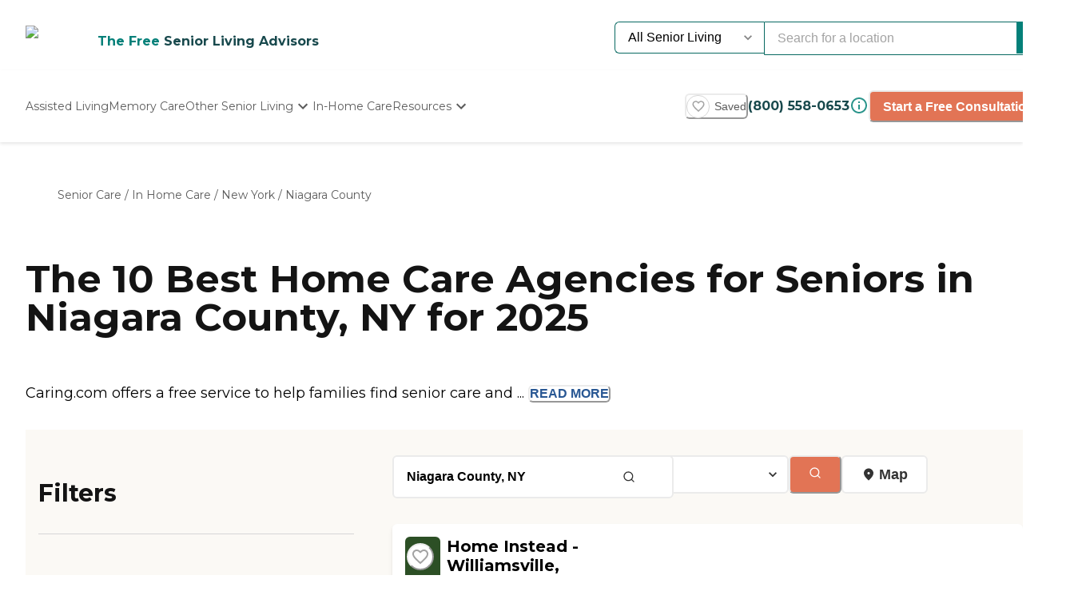

--- FILE ---
content_type: text/html; charset=utf-8
request_url: https://www.caring.com/senior-care/in-home-care/new-york/niagara-county
body_size: 71599
content:
<!DOCTYPE html><html lang="en"><head><meta charSet="utf-8"/><link rel="shortcut icon" href="/caring_public/favicon.ico"/><link rel="alternate" href="/caring_public/geo-listings.rss.xml" type="application/rss+xml" title="City Listings RSS Feed"/><script type="application/ld+json">{"@context":"https://schema.org","@type":"Thing"}</script><title>The 10 Best Home Care Agencies for Seniors in Niagara County, NY for 2025</title><meta name="robots" content="index,follow,max-snippet:-1,max-image-preview:large,max-video-preview:-1"/><meta name="description" content="Find home care in Niagara County, NY. Read reviews, compare ratings, pricing, and availability for Niagara County home care."/><meta name="twitter:card" content="summary_large_image"/><meta property="og:title" content="The 10 Best Home Care Agencies for Seniors in Niagara County, NY for 2025"/><meta property="og:description" content="Find home care in Niagara County, NY. Read reviews, compare ratings, pricing, and availability for Niagara County home care."/><meta property="og:url" content="https://www.caring.com/senior-care/in-home-care/new-york/niagara-county"/><link rel="canonical" href="https://www.caring.com/senior-care/in-home-care/new-york/niagara-county"/><meta name="viewport" content="width=device-width, initial-scale=1, viewport-fit=cover"/><meta name="keywords" content="home care in niagara county, niagara county home care, home care, niagara county, reviews, ratings"/><script type="application/ld+json">{"@context":"https://schema.org","@type":"BreadcrumbList","itemListElement":[{"@type":"ListItem","position":1,"item":{"@id":"https://www.caring.com/senior-care","name":"Senior Care"}},{"@type":"ListItem","position":2,"item":{"@id":"https://www.caring.com/senior-care/in-home-care","name":"In Home Care"}},{"@type":"ListItem","position":3,"item":{"@id":"https://www.caring.com/senior-care/in-home-care/new-york","name":"New York"}},{"@type":"ListItem","position":4,"item":{"@id":"https://www.caring.com/senior-care/in-home-care/new-york/niagara-county","name":"Niagara County"}}]}</script><script type="application/ld+json" id="jsonld-seo-carousel" data-testid="jsonld-seo-carousel">{"@context":"https://schema.org","@type":"ItemList","numberOfItems":14,"itemListElement":[{"@type":"ListItem","position":1,"url":"https://www.caring.com/senior-care/new-york/williamsville/home-instead-williamsville-ny","image":{"@type":"ImageObject","name":"Home Instead - Williamsville, NY","url":"https://d13iq96prksfh0.cloudfront.net/cdn/photos/422824"}},{"@type":"ListItem","position":2,"url":"https://www.caring.com/senior-care/new-york/buffalo/busy-bees-senior-care"},{"@type":"ListItem","position":3,"url":"https://www.caring.com/senior-care/new-york/niagara-falls/interim-healthcare-of-niagara-falls-ny","image":{"@type":"ImageObject","name":"Interim HealthCare of Niagara Falls, NY","url":"https://d13iq96prksfh0.cloudfront.net/cdn/photos/185777"}},{"@type":"ListItem","position":4,"url":"https://www.caring.com/senior-care/new-york/niagara-falls/venture-forthe-inc"},{"@type":"ListItem","position":5,"url":"https://www.caring.com/senior-care/new-york/buffalo/caregiver-s-choice-llc","image":{"@type":"ImageObject","name":"Caregiver's Choice LLC","url":"https://d13iq96prksfh0.cloudfront.net/cdn/photos/191898"}},{"@type":"ListItem","position":6,"url":"https://www.caring.com/senior-care/new-york/buffalo/abundant-life-home-care","image":{"@type":"ImageObject","name":"Abundant Life Home Care","url":"https://d13iq96prksfh0.cloudfront.net/cdn/photos/298155"}},{"@type":"ListItem","position":7,"url":"https://www.caring.com/senior-care/new-york/williamsville/homewatch-caregivers-of-buffalo-closed"},{"@type":"ListItem","position":8,"url":"https://www.caring.com/senior-care/new-york/buffalo/happier-at-home-14564","image":{"@type":"ImageObject","name":"Happier at Home","url":"https://d13iq96prksfh0.cloudfront.net/cdn/photos/160368"}},{"@type":"ListItem","position":9,"url":"https://www.caring.com/senior-care/new-york/williamsville/help-at-your-home-llc"},{"@type":"ListItem","position":10,"url":"https://www.caring.com/senior-care/new-york/cheektowaga/firstlight-home-care-of-buffalo-and-east-buffalo-ny","image":{"@type":"ImageObject","name":"FirstLight Home Care of Buffalo and East Buffalo, NY","url":"https://d13iq96prksfh0.cloudfront.net/cdn/photos/136910"}},{"@type":"ListItem","position":11,"url":"https://www.caring.com/senior-care/new-york/buffalo/touching-hearts-at-home-of-buffalo-ny"},{"@type":"ListItem","position":12,"url":"https://www.caring.com/senior-care/new-york/buffalo/interim-healthcare-of-buffalo-ny","image":{"@type":"ImageObject","name":"Interim HealthCare of Buffalo, NY","url":"https://d13iq96prksfh0.cloudfront.net/cdn/photos/185769"}},{"@type":"ListItem","position":13,"url":"https://www.caring.com/senior-care/new-york/buffalo/maxim-healthcare-services-buffalo"},{"@type":"ListItem","position":14,"url":"https://www.caring.com/senior-care/new-york/orchard-park/comfort-keepers-of-orchard-park-14127"}],"name":"List of 14 Home Care Agencies near Niagara County, NY"}</script><meta name="next-head-count" content="16"/><link rel="preload" href="/_next/static/media/904be59b21bd51cb-s.p.woff2" as="font" type="font/woff2" crossorigin="anonymous" data-next-font="size-adjust"/><link rel="preload" href="/_next/static/media/c9e6921c7fc300d8-s.p.woff2" as="font" type="font/woff2" crossorigin="anonymous" data-next-font="size-adjust"/><link rel="preload" href="/_next/static/css/7c810d7ee910e4ed.css" as="style"/><link rel="stylesheet" href="/_next/static/css/7c810d7ee910e4ed.css" data-n-g=""/><link rel="preload" href="/_next/static/css/7f47b9549bf34fb2.css" as="style"/><link rel="stylesheet" href="/_next/static/css/7f47b9549bf34fb2.css" data-n-p=""/><link rel="preload" href="/_next/static/css/ea92734c189d6523.css" as="style"/><link rel="stylesheet" href="/_next/static/css/ea92734c189d6523.css"/><link rel="preload" href="/_next/static/css/584c2a27d5401992.css" as="style"/><link rel="stylesheet" href="/_next/static/css/584c2a27d5401992.css"/><link rel="preload" href="/_next/static/css/34db0ec180585bbd.css" as="style"/><link rel="stylesheet" href="/_next/static/css/34db0ec180585bbd.css"/><link rel="preload" href="/_next/static/css/7abd5817132d4843.css" as="style"/><link rel="stylesheet" href="/_next/static/css/7abd5817132d4843.css"/><link rel="preload" href="/_next/static/css/d65ce0d2baf8dd94.css" as="style"/><link rel="stylesheet" href="/_next/static/css/d65ce0d2baf8dd94.css"/><link rel="preload" href="/_next/static/css/08fe8cba05242cee.css" as="style"/><link rel="stylesheet" href="/_next/static/css/08fe8cba05242cee.css"/><noscript data-n-css=""></noscript><script defer="" nomodule="" src="/_next/static/chunks/polyfills-42372ed130431b0a.js"></script><script defer="" src="/_next/static/chunks/4543.1e8a662be5b47e76.js"></script><script defer="" src="/_next/static/chunks/459.c02476f58fbcb603.js"></script><script defer="" src="/_next/static/chunks/3057.817d275791350e9c.js"></script><script defer="" src="/_next/static/chunks/7221.95ecd64641b41916.js"></script><script defer="" src="/_next/static/chunks/a63740d3-954ee2ef13705c92.js"></script><script defer="" src="/_next/static/chunks/737dfa3e-c992f517f3972c2b.js"></script><script defer="" src="/_next/static/chunks/1322-2ed4db8bbf8684f8.js"></script><script defer="" src="/_next/static/chunks/8829.63f725a05893b4a9.js"></script><script defer="" src="/_next/static/chunks/8802-e53b003b24cc8fe6.js"></script><script defer="" src="/_next/static/chunks/8261-473cfa97c7405f7f.js"></script><script defer="" src="/_next/static/chunks/9739.c7085f72b41bb8ad.js"></script><script defer="" src="/_next/static/chunks/4454.c9cf0e64e3faf2d0.js"></script><script defer="" src="/_next/static/chunks/98ea7ec2.27f670d40f487aaf.js"></script><script defer="" src="/_next/static/chunks/5e2a4920.6932ab0b5041764e.js"></script><script defer="" src="/_next/static/chunks/7005.a9d1afe39a339888.js"></script><script defer="" src="/_next/static/chunks/4059.47aa8845c8a4d873.js"></script><script defer="" src="/_next/static/chunks/1260.91ced95918577190.js"></script><script defer="" src="/_next/static/chunks/2877.b1114f1844a513fc.js"></script><script defer="" src="/_next/static/chunks/3867.8a2cbd308303925d.js"></script><script defer="" src="/_next/static/chunks/3609.c31dfc8233adc93e.js"></script><script defer="" src="/_next/static/chunks/2933.1dd965b2f71c3532.js"></script><script defer="" src="/_next/static/chunks/2529.0951f4dad759a973.js"></script><script defer="" src="/_next/static/chunks/9256.05f549f0249dfc51.js"></script><script defer="" src="/_next/static/chunks/7489.552b81c7b323ac22.js"></script><script defer="" src="/_next/static/chunks/6788.a862e1e8502f757b.js"></script><script defer="" src="/_next/static/chunks/5486.920c350426a58713.js"></script><script defer="" src="/_next/static/chunks/5704.29effd98ba52b4f7.js"></script><script defer="" src="/_next/static/chunks/3566.edd765e736d235c6.js"></script><script src="/_next/static/chunks/webpack-7d7da83e893e9b1f.js" defer=""></script><script src="/_next/static/chunks/framework-dcaed76b676e6e6a.js" defer=""></script><script src="/_next/static/chunks/main-fedfc017274764eb.js" defer=""></script><script src="/_next/static/chunks/pages/_app-3572be2c04e37eee.js" defer=""></script><script src="/_next/static/chunks/545f34e4-9b46da0effef6e8e.js" defer=""></script><script src="/_next/static/chunks/a3ff1dbb-fa8362b6fadde22f.js" defer=""></script><script src="/_next/static/chunks/d0c16330-35f03dce531a4e84.js" defer=""></script><script src="/_next/static/chunks/252f366e-73390493abe8cb85.js" defer=""></script><script src="/_next/static/chunks/0c428ae2-4a15ce589890caed.js" defer=""></script><script src="/_next/static/chunks/78e521c3-037d8296da22be89.js" defer=""></script><script src="/_next/static/chunks/1bfc9850-7f4c4475691d56e8.js" defer=""></script><script src="/_next/static/chunks/ae51ba48-42116431de5a79b9.js" defer=""></script><script src="/_next/static/chunks/95b64a6e-dedec41ad203dcd1.js" defer=""></script><script src="/_next/static/chunks/1461-2e147742e850e145.js" defer=""></script><script src="/_next/static/chunks/6953-778abb4908b1d7b4.js" defer=""></script><script src="/_next/static/chunks/3227-852e7ca8d761c033.js" defer=""></script><script src="/_next/static/chunks/1535-562caba8589b7b53.js" defer=""></script><script src="/_next/static/chunks/3440-8318118d3e4bbd76.js" defer=""></script><script src="/_next/static/chunks/4836-e39bf004c4b2cf85.js" defer=""></script><script src="/_next/static/chunks/4149-d44353b7f8f4ea79.js" defer=""></script><script src="/_next/static/chunks/226-7d38b2bc467aca7f.js" defer=""></script><script src="/_next/static/chunks/9064-ccdd1b970bcc164e.js" defer=""></script><script src="/_next/static/chunks/6051-6907e54fef49c151.js" defer=""></script><script src="/_next/static/chunks/5705-a9c070b43f144e5a.js" defer=""></script><script src="/_next/static/chunks/4900-e8164f859519ecb7.js" defer=""></script><script src="/_next/static/chunks/112-85718915fc84a878.js" defer=""></script><script src="/_next/static/chunks/6184-26d01771e9fb07a2.js" defer=""></script><script src="/_next/static/chunks/5990-96f631e450767458.js" defer=""></script><script src="/_next/static/chunks/1323-8bec081b9d36ceaf.js" defer=""></script><script src="/_next/static/chunks/3161-58bf2433462a9eb9.js" defer=""></script><script src="/_next/static/chunks/5079-abb37b7ba2f11b07.js" defer=""></script><script src="/_next/static/chunks/4490-0099f2816b16b87a.js" defer=""></script><script src="/_next/static/chunks/4545-5704aa5c24fa9285.js" defer=""></script><script src="/_next/static/chunks/585-cf71f52483bdc967.js" defer=""></script><script src="/_next/static/chunks/4461-07004c91454271bb.js" defer=""></script><script src="/_next/static/chunks/7892-634f4bbee2e500ec.js" defer=""></script><script src="/_next/static/chunks/9974-2a36e12ecd058399.js" defer=""></script><script src="/_next/static/chunks/5881-dae0c2ad5281ae05.js" defer=""></script><script src="/_next/static/chunks/9948-6c7f5d6895eb97a9.js" defer=""></script><script src="/_next/static/chunks/pages/senior-care/%5BcareTypeOrState%5D/%5BstateOrCountyOrCity%5D/%5BcountyOrCityOrProvider%5D-6894be84f8cf27b5.js" defer=""></script><script src="/_next/static/xXiK63T59GuBnv68RRZQ4/_buildManifest.js" defer=""></script><script src="/_next/static/xXiK63T59GuBnv68RRZQ4/_ssgManifest.js" defer=""></script><style id="__jsx-3086177001">:root{--font-montserrat:'__Montserrat_667262', '__Montserrat_Fallback_667262'}</style></head><body><div id="__next"><style data-emotion="css-global 13h9yu6">:host,:root,[data-theme]{--chakra-ring-inset:var(--chakra-empty,/*!*/ /*!*/);--chakra-ring-offset-width:0px;--chakra-ring-offset-color:#fff;--chakra-ring-color:rgba(66, 153, 225, 0.6);--chakra-ring-offset-shadow:0 0 #0000;--chakra-ring-shadow:0 0 #0000;--chakra-space-x-reverse:0;--chakra-space-y-reverse:0;--chakra-colors-transparent:transparent;--chakra-colors-current:currentColor;--chakra-colors-black-500:#333333;--chakra-colors-black-600:#0F3233;--chakra-colors-black-700:#0F3233B2;--chakra-colors-white-50:#F0F0F055;--chakra-colors-white-100:#FFFFFFCC;--chakra-colors-whiteAlpha-50:rgba(255, 255, 255, 0.04);--chakra-colors-whiteAlpha-100:rgba(255, 255, 255, 0.06);--chakra-colors-whiteAlpha-200:rgba(255, 255, 255, 0.08);--chakra-colors-whiteAlpha-300:rgba(255, 255, 255, 0.16);--chakra-colors-whiteAlpha-400:rgba(255, 255, 255, 0.24);--chakra-colors-whiteAlpha-500:rgba(255, 255, 255, 0.36);--chakra-colors-whiteAlpha-600:rgba(255, 255, 255, 0.48);--chakra-colors-whiteAlpha-700:rgba(255, 255, 255, 0.64);--chakra-colors-whiteAlpha-800:rgba(255, 255, 255, 0.80);--chakra-colors-whiteAlpha-900:rgba(255, 255, 255, 0.92);--chakra-colors-blackAlpha-50:rgba(0, 0, 0, 0.04);--chakra-colors-blackAlpha-100:rgba(0, 0, 0, 0.06);--chakra-colors-blackAlpha-200:rgba(0, 0, 0, 0.08);--chakra-colors-blackAlpha-300:rgba(0, 0, 0, 0.16);--chakra-colors-blackAlpha-400:rgba(0, 0, 0, 0.24);--chakra-colors-blackAlpha-500:rgba(0, 0, 0, 0.36);--chakra-colors-blackAlpha-600:rgba(0, 0, 0, 0.48);--chakra-colors-blackAlpha-700:rgba(0, 0, 0, 0.64);--chakra-colors-blackAlpha-800:rgba(0, 0, 0, 0.80);--chakra-colors-blackAlpha-900:rgba(0, 0, 0, 0.92);--chakra-colors-gray-50:#F5F5F5;--chakra-colors-gray-100:#F0F0F0;--chakra-colors-gray-200:#EBEBEB;--chakra-colors-gray-300:#D6D6D6;--chakra-colors-gray-400:#C2C2C2;--chakra-colors-gray-500:#A3A3A3;--chakra-colors-gray-600:#858585;--chakra-colors-gray-700:#5C5C5C;--chakra-colors-gray-800:#333333;--chakra-colors-gray-900:#141414;--chakra-colors-red-50:#FFE8E0;--chakra-colors-red-100:#FFBFB1;--chakra-colors-red-200:#FF917F;--chakra-colors-red-300:#FF604D;--chakra-colors-red-400:#FE431B;--chakra-colors-red-500:#E53A01;--chakra-colors-red-600:#B33700;--chakra-colors-red-700:#812F00;--chakra-colors-red-800:#4F1F00;--chakra-colors-red-900:#200D00;--chakra-colors-orange-50:#FFFAF0;--chakra-colors-orange-100:#FEEBCB;--chakra-colors-orange-200:#FBD38D;--chakra-colors-orange-300:#F6AD55;--chakra-colors-orange-400:#ED8936;--chakra-colors-orange-500:#DD6B20;--chakra-colors-orange-600:#C05621;--chakra-colors-orange-700:#9C4221;--chakra-colors-orange-800:#7B341E;--chakra-colors-orange-900:#652B19;--chakra-colors-yellow-50:#F5F3EF;--chakra-colors-yellow-100:#E4DDD3;--chakra-colors-yellow-200:#D3C6B6;--chakra-colors-yellow-300:#C1B09A;--chakra-colors-yellow-400:#B09A7D;--chakra-colors-yellow-500:#9E8461;--chakra-colors-yellow-600:#7F6A4D;--chakra-colors-yellow-700:#5F4F3A;--chakra-colors-yellow-800:#3F3527;--chakra-colors-yellow-900:#201A13;--chakra-colors-green-50:#F0FFF4;--chakra-colors-green-100:#C6F6D5;--chakra-colors-green-200:#9AE6B4;--chakra-colors-green-300:#68D391;--chakra-colors-green-400:#48BB78;--chakra-colors-green-500:#38A169;--chakra-colors-green-600:#25855A;--chakra-colors-green-700:#276749;--chakra-colors-green-800:#22543D;--chakra-colors-green-900:#1C4532;--chakra-colors-teal-50:#F0F3F4;--chakra-colors-teal-100:#D5DCE2;--chakra-colors-teal-200:#BAC6CF;--chakra-colors-teal-300:#9FAFBC;--chakra-colors-teal-400:#8499A9;--chakra-colors-teal-500:#698296;--chakra-colors-teal-600:#546878;--chakra-colors-teal-700:#3F4E5A;--chakra-colors-teal-800:#2A343C;--chakra-colors-teal-900:#151A1E;--chakra-colors-blue-50:#EBF8FF;--chakra-colors-blue-100:#BEE3F8;--chakra-colors-blue-200:#90CDF4;--chakra-colors-blue-300:#63B3ED;--chakra-colors-blue-400:#4299E1;--chakra-colors-blue-500:#3182CE;--chakra-colors-blue-600:#2B6CB0;--chakra-colors-blue-700:#2C5282;--chakra-colors-blue-800:#2A4365;--chakra-colors-blue-900:#1A365D;--chakra-colors-cyan-50:#EDFDFD;--chakra-colors-cyan-100:#C4F1F9;--chakra-colors-cyan-200:#9DECF9;--chakra-colors-cyan-300:#76E4F7;--chakra-colors-cyan-400:#0BC5EA;--chakra-colors-cyan-500:#00B5D8;--chakra-colors-cyan-600:#00A3C4;--chakra-colors-cyan-700:#0987A0;--chakra-colors-cyan-800:#086F83;--chakra-colors-cyan-900:#065666;--chakra-colors-purple-50:#EEF3F6;--chakra-colors-purple-100:#D0DDE7;--chakra-colors-purple-200:#B2C8D7;--chakra-colors-purple-300:#94B2C7;--chakra-colors-purple-400:#769DB7;--chakra-colors-purple-500:#5887A8;--chakra-colors-purple-600:#466C86;--chakra-colors-purple-700:#355165;--chakra-colors-purple-800:#233643;--chakra-colors-purple-900:#121B22;--chakra-colors-pink-50:#FFF5F7;--chakra-colors-pink-100:#FED7E2;--chakra-colors-pink-200:#FBB6CE;--chakra-colors-pink-300:#F687B3;--chakra-colors-pink-400:#ED64A6;--chakra-colors-pink-500:#D53F8C;--chakra-colors-pink-600:#B83280;--chakra-colors-pink-700:#97266D;--chakra-colors-pink-800:#702459;--chakra-colors-pink-900:#521B41;--chakra-colors-linkedin-50:#E8F4F9;--chakra-colors-linkedin-100:#CFEDFB;--chakra-colors-linkedin-200:#9BDAF3;--chakra-colors-linkedin-300:#68C7EC;--chakra-colors-linkedin-400:#34B3E4;--chakra-colors-linkedin-500:#00A0DC;--chakra-colors-linkedin-600:#008CC9;--chakra-colors-linkedin-700:#0077B5;--chakra-colors-linkedin-800:#005E93;--chakra-colors-linkedin-900:#004471;--chakra-colors-facebook-50:#E8F4F9;--chakra-colors-facebook-100:#D9DEE9;--chakra-colors-facebook-200:#B7C2DA;--chakra-colors-facebook-300:#6482C0;--chakra-colors-facebook-400:#4267B2;--chakra-colors-facebook-500:#385898;--chakra-colors-facebook-600:#314E89;--chakra-colors-facebook-700:#29487D;--chakra-colors-facebook-800:#223B67;--chakra-colors-facebook-900:#1E355B;--chakra-colors-messenger-50:#D0E6FF;--chakra-colors-messenger-100:#B9DAFF;--chakra-colors-messenger-200:#A2CDFF;--chakra-colors-messenger-300:#7AB8FF;--chakra-colors-messenger-400:#2E90FF;--chakra-colors-messenger-500:#0078FF;--chakra-colors-messenger-600:#0063D1;--chakra-colors-messenger-700:#0052AC;--chakra-colors-messenger-800:#003C7E;--chakra-colors-messenger-900:#002C5C;--chakra-colors-whatsapp-50:#dffeec;--chakra-colors-whatsapp-100:#b9f5d0;--chakra-colors-whatsapp-200:#90edb3;--chakra-colors-whatsapp-300:#65e495;--chakra-colors-whatsapp-400:#3cdd78;--chakra-colors-whatsapp-500:#22c35e;--chakra-colors-whatsapp-600:#179848;--chakra-colors-whatsapp-700:#0c6c33;--chakra-colors-whatsapp-800:#01421c;--chakra-colors-whatsapp-900:#001803;--chakra-colors-twitter-50:#E5F4FD;--chakra-colors-twitter-100:#C8E9FB;--chakra-colors-twitter-200:#A8DCFA;--chakra-colors-twitter-300:#83CDF7;--chakra-colors-twitter-400:#57BBF5;--chakra-colors-twitter-500:#1DA1F2;--chakra-colors-twitter-600:#1A94DA;--chakra-colors-twitter-700:#1681BF;--chakra-colors-twitter-800:#136B9E;--chakra-colors-twitter-900:#0D4D71;--chakra-colors-telegram-50:#E3F2F9;--chakra-colors-telegram-100:#C5E4F3;--chakra-colors-telegram-200:#A2D4EC;--chakra-colors-telegram-300:#7AC1E4;--chakra-colors-telegram-400:#47A9DA;--chakra-colors-telegram-500:#0088CC;--chakra-colors-telegram-600:#007AB8;--chakra-colors-telegram-700:#006BA1;--chakra-colors-telegram-800:#005885;--chakra-colors-telegram-900:#003F5E;--chakra-colors-caringBlue-100:#E9F0FB;--chakra-colors-caringBlue-200:#3977C8;--chakra-colors-caringBlue-500:#285793;--chakra-colors-caringBlue-600:#174A69;--chakra-colors-caringBlue-700:#2D3748;--chakra-colors-caringBlue-800:#061C2A;--chakra-colors-caringGray-100:#F0F0F0;--chakra-colors-caringGray-200:#EBEBEB;--chakra-colors-caringGray-300:#777777;--chakra-colors-caringTeal-500:#086961;--chakra-colors-primary-50:#e8f1eb;--chakra-colors-primary-100:#e2f2e7;--chakra-colors-primary-200:#d5ecdc;--chakra-colors-primary-300:#abd7c8;--chakra-colors-primary-400:#6db7ab;--chakra-colors-primary-500:#2a948b;--chakra-colors-primary-600:#048079;--chakra-colors-primary-700:#086961;--chakra-colors-primary-800:#18494d;--chakra-colors-primary-900:#0f3233;--chakra-colors-secondary-50:#faf5f4;--chakra-colors-secondary-100:#f8edea;--chakra-colors-secondary-200:#f2ded9;--chakra-colors-secondary-300:#f0cbc0;--chakra-colors-secondary-400:#e27455;--chakra-colors-secondary-500:#e27455;--chakra-colors-secondary-600:#cb684d;--chakra-colors-secondary-700:#9e513b;--chakra-colors-secondary-800:#713a2b;--chakra-colors-secondary-900:#5a2e22;--chakra-colors-tertiary-50:#fff9e8;--chakra-colors-tertiary-100:#fdf5d8;--chakra-colors-tertiary-200:#faefc5;--chakra-colors-tertiary-300:#f6e49d;--chakra-colors-tertiary-400:#f4d977;--chakra-colors-tertiary-500:#f9cd6c;--chakra-colors-tertiary-600:#febe14;--chakra-colors-tertiary-700:#e5ab12;--chakra-colors-tertiary-800:#cb9810;--chakra-colors-tertiary-900:#b2850e;--chakra-colors-accent-50:#e6f9f8;--chakra-colors-accent-100:#b4edea;--chakra-colors-accent-200:#9be7e3;--chakra-colors-accent-300:#6adad4;--chakra-colors-accent-400:#38cec6;--chakra-colors-accent-500:#06c2b8;--chakra-colors-accent-600:#059b93;--chakra-colors-accent-700:#048881;--chakra-colors-accent-800:#03615c;--chakra-colors-accent-900:#023a37;--chakra-colors-background-50:#fbf9f5;--chakra-colors-background-100:#f6f3e8;--chakra-colors-background-200:#efebd9;--chakra-colors-background-300:#eaddb5;--chakra-colors-background-400:#d7c79a;--chakra-colors-background-500:#c1ae7e;--chakra-colors-background-600:#a89261;--chakra-colors-background-700:#86754e;--chakra-colors-background-800:#544931;--chakra-colors-background-900:#322c1d;--chakra-colors-success-50:#e6f8ef;--chakra-colors-success-100:#cef1e0;--chakra-colors-success-200:#9ce2c1;--chakra-colors-success-300:#68d391;--chakra-colors-success-400:#39c582;--chakra-colors-success-500:#08b763;--chakra-colors-success-600:#06924f;--chakra-colors-success-700:#056e3b;--chakra-colors-success-800:#034928;--chakra-colors-success-900:#022514;--chakra-colors-error-50:#ffe8e0;--chakra-colors-error-100:#ffbfb1;--chakra-colors-error-200:#ff917f;--chakra-colors-error-300:#f7604d;--chakra-colors-error-400:#fe431b;--chakra-colors-error-500:#e53a01;--chakra-colors-error-600:#b33700;--chakra-colors-error-700:#812f00;--chakra-colors-error-800:#4f1f00;--chakra-colors-error-900:#200d00;--chakra-colors-info-50:#e8f4fb;--chakra-colors-info-100:#d2e8f6;--chakra-colors-info-200:#a4d2ed;--chakra-colors-info-300:#77bbe5;--chakra-colors-info-400:#49a5dc;--chakra-colors-info-500:#1c8ed3;--chakra-colors-info-600:#1672a9;--chakra-colors-info-700:#11557f;--chakra-colors-info-800:#0b3954;--chakra-colors-info-900:#061c2a;--chakra-colors-graphic-50:#fbf9f5;--chakra-colors-graphic-100:#f6f3e8;--chakra-colors-graphic-200:#efebd9;--chakra-colors-graphic-300:#eaddb5;--chakra-colors-graphic-400:#d7c79a;--chakra-colors-graphic-500:#c1ae7e;--chakra-colors-graphic-600:#a89261;--chakra-colors-graphic-700:#86754e;--chakra-colors-graphic-800:#544931;--chakra-colors-graphic-900:#322c1d;--chakra-colors-link-50:#048079;--chakra-colors-link-100:#048079;--chakra-colors-link-200:#048079;--chakra-colors-link-300:#048079;--chakra-colors-link-400:#048079;--chakra-colors-link-500:#048079;--chakra-colors-link-600:#048079;--chakra-colors-link-700:#048079;--chakra-colors-link-800:#048079;--chakra-colors-link-900:#001e33;--chakra-borders-none:0;--chakra-borders-1px:1px solid;--chakra-borders-2px:2px solid;--chakra-borders-4px:4px solid;--chakra-borders-8px:8px solid;--chakra-fonts-heading:var(--font-montserrat);--chakra-fonts-body:var(--font-montserrat);--chakra-fonts-mono:SFMono-Regular,Menlo,Monaco,Consolas,"Liberation Mono","Courier New",monospace;--chakra-fontSizes-3xs:0.45rem;--chakra-fontSizes-2xs:0.625rem;--chakra-fontSizes-xs:0.75rem;--chakra-fontSizes-sm:0.875rem;--chakra-fontSizes-md:1rem;--chakra-fontSizes-lg:1.125rem;--chakra-fontSizes-xl:1.25rem;--chakra-fontSizes-2xl:1.5rem;--chakra-fontSizes-3xl:1.875rem;--chakra-fontSizes-4xl:2.25rem;--chakra-fontSizes-5xl:3rem;--chakra-fontSizes-6xl:3.75rem;--chakra-fontSizes-7xl:4.5rem;--chakra-fontSizes-8xl:6rem;--chakra-fontSizes-9xl:8rem;--chakra-fontWeights-hairline:100;--chakra-fontWeights-thin:200;--chakra-fontWeights-light:300;--chakra-fontWeights-normal:400;--chakra-fontWeights-medium:500;--chakra-fontWeights-semibold:600;--chakra-fontWeights-bold:700;--chakra-fontWeights-extrabold:800;--chakra-fontWeights-black:900;--chakra-letterSpacings-tighter:-0.05em;--chakra-letterSpacings-tight:-0.025em;--chakra-letterSpacings-normal:0;--chakra-letterSpacings-wide:0.025em;--chakra-letterSpacings-wider:0.05em;--chakra-letterSpacings-widest:0.1em;--chakra-lineHeights-3:.75rem;--chakra-lineHeights-4:1rem;--chakra-lineHeights-5:1.25rem;--chakra-lineHeights-6:1.5rem;--chakra-lineHeights-7:1.75rem;--chakra-lineHeights-8:2rem;--chakra-lineHeights-9:2.25rem;--chakra-lineHeights-10:2.5rem;--chakra-lineHeights-normal:normal;--chakra-lineHeights-none:1;--chakra-lineHeights-shorter:1.25;--chakra-lineHeights-short:1.375;--chakra-lineHeights-base:1.5;--chakra-lineHeights-tall:1.625;--chakra-lineHeights-taller:2;--chakra-radii-none:0;--chakra-radii-sm:0.125rem;--chakra-radii-base:0.25rem;--chakra-radii-md:0.375rem;--chakra-radii-lg:0.5rem;--chakra-radii-xl:0.75rem;--chakra-radii-2xl:1rem;--chakra-radii-3xl:1.5rem;--chakra-radii-full:9999px;--chakra-space-1:0.25rem;--chakra-space-2:0.5rem;--chakra-space-3:0.75rem;--chakra-space-4:1rem;--chakra-space-5:1.25rem;--chakra-space-6:1.5rem;--chakra-space-7:1.75rem;--chakra-space-8:2rem;--chakra-space-9:2.25rem;--chakra-space-10:2.5rem;--chakra-space-12:3rem;--chakra-space-14:3.5rem;--chakra-space-16:4rem;--chakra-space-20:5rem;--chakra-space-24:6rem;--chakra-space-28:7rem;--chakra-space-32:8rem;--chakra-space-36:9rem;--chakra-space-40:10rem;--chakra-space-44:11rem;--chakra-space-48:12rem;--chakra-space-52:13rem;--chakra-space-56:14rem;--chakra-space-60:15rem;--chakra-space-64:16rem;--chakra-space-72:18rem;--chakra-space-80:20rem;--chakra-space-96:24rem;--chakra-space-px:1px;--chakra-space-0-5:0.125rem;--chakra-space-1-5:0.375rem;--chakra-space-2-5:0.625rem;--chakra-space-3-5:0.875rem;--chakra-shadows-xs:0 0 0 1px rgba(0, 0, 0, 0.05);--chakra-shadows-sm:0 1px 2px 0 rgba(0, 0, 0, 0.05);--chakra-shadows-base:0 1px 3px 0 rgba(0, 0, 0, 0.1),0 1px 2px 0 rgba(0, 0, 0, 0.06);--chakra-shadows-md:0 4px 6px -1px rgba(0, 0, 0, 0.1),0 2px 4px -1px rgba(0, 0, 0, 0.06);--chakra-shadows-lg:0 10px 15px -3px rgba(0, 0, 0, 0.1),0 4px 6px -2px rgba(0, 0, 0, 0.05);--chakra-shadows-xl:0 20px 25px -5px rgba(0, 0, 0, 0.1),0 10px 10px -5px rgba(0, 0, 0, 0.04);--chakra-shadows-2xl:0 25px 50px -12px rgba(0, 0, 0, 0.25);--chakra-shadows-outline:0 0 0 3px rgba(66, 153, 225, 0.6);--chakra-shadows-inner:inset 0 2px 4px 0 rgba(0,0,0,0.06);--chakra-shadows-none:none;--chakra-shadows-dark-lg:rgba(0, 0, 0, 0.1) 0px 0px 0px 1px,rgba(0, 0, 0, 0.2) 0px 5px 10px,rgba(0, 0, 0, 0.4) 0px 15px 40px;--chakra-sizes-1:0.25rem;--chakra-sizes-2:0.5rem;--chakra-sizes-3:0.75rem;--chakra-sizes-4:1rem;--chakra-sizes-5:1.25rem;--chakra-sizes-6:1.5rem;--chakra-sizes-7:1.75rem;--chakra-sizes-8:2rem;--chakra-sizes-9:2.25rem;--chakra-sizes-10:2.5rem;--chakra-sizes-12:3rem;--chakra-sizes-14:3.5rem;--chakra-sizes-16:4rem;--chakra-sizes-20:5rem;--chakra-sizes-24:6rem;--chakra-sizes-28:7rem;--chakra-sizes-32:8rem;--chakra-sizes-36:9rem;--chakra-sizes-40:10rem;--chakra-sizes-44:11rem;--chakra-sizes-48:12rem;--chakra-sizes-52:13rem;--chakra-sizes-56:14rem;--chakra-sizes-60:15rem;--chakra-sizes-64:16rem;--chakra-sizes-72:18rem;--chakra-sizes-80:20rem;--chakra-sizes-96:24rem;--chakra-sizes-px:1px;--chakra-sizes-0-5:0.125rem;--chakra-sizes-1-5:0.375rem;--chakra-sizes-2-5:0.625rem;--chakra-sizes-3-5:0.875rem;--chakra-sizes-max:max-content;--chakra-sizes-min:min-content;--chakra-sizes-full:100%;--chakra-sizes-3xs:14rem;--chakra-sizes-2xs:16rem;--chakra-sizes-xs:20rem;--chakra-sizes-sm:24rem;--chakra-sizes-md:28rem;--chakra-sizes-lg:32rem;--chakra-sizes-xl:36rem;--chakra-sizes-2xl:42rem;--chakra-sizes-3xl:48rem;--chakra-sizes-4xl:56rem;--chakra-sizes-5xl:64rem;--chakra-sizes-6xl:72rem;--chakra-sizes-7xl:80rem;--chakra-sizes-8xl:90rem;--chakra-sizes-prose:60ch;--chakra-sizes-container-sm:640px;--chakra-sizes-container-md:768px;--chakra-sizes-container-lg:1024px;--chakra-sizes-container-xl:1280px;--chakra-zIndices-hide:-1;--chakra-zIndices-auto:auto;--chakra-zIndices-base:0;--chakra-zIndices-docked:10;--chakra-zIndices-dropdown:1000;--chakra-zIndices-sticky:1100;--chakra-zIndices-banner:1200;--chakra-zIndices-overlay:1300;--chakra-zIndices-modal:1400;--chakra-zIndices-popover:1500;--chakra-zIndices-skipLink:1600;--chakra-zIndices-toast:1700;--chakra-zIndices-tooltip:1800;--chakra-transition-property-common:background-color,border-color,color,fill,stroke,opacity,box-shadow,transform;--chakra-transition-property-colors:background-color,border-color,color,fill,stroke;--chakra-transition-property-dimensions:width,height;--chakra-transition-property-position:left,right,top,bottom;--chakra-transition-property-background:background-color,background-image,background-position;--chakra-transition-easing-ease-in:cubic-bezier(0.4, 0, 1, 1);--chakra-transition-easing-ease-out:cubic-bezier(0, 0, 0.2, 1);--chakra-transition-easing-ease-in-out:cubic-bezier(0.4, 0, 0.2, 1);--chakra-transition-duration-ultra-fast:50ms;--chakra-transition-duration-faster:100ms;--chakra-transition-duration-fast:150ms;--chakra-transition-duration-normal:200ms;--chakra-transition-duration-slow:300ms;--chakra-transition-duration-slower:400ms;--chakra-transition-duration-ultra-slow:500ms;--chakra-blur-none:0;--chakra-blur-sm:4px;--chakra-blur-base:8px;--chakra-blur-md:12px;--chakra-blur-lg:16px;--chakra-blur-xl:24px;--chakra-blur-2xl:40px;--chakra-blur-3xl:64px;--chakra-breakpoints-base:0em;--chakra-breakpoints-sm:30em;--chakra-breakpoints-md:48em;--chakra-breakpoints-lg:62em;--chakra-breakpoints-xl:80em;--chakra-breakpoints-2xl:96em;--chakra-breakpoints-3xl:100em;}.chakra-ui-light :host:not([data-theme]),.chakra-ui-light :root:not([data-theme]),.chakra-ui-light [data-theme]:not([data-theme]),[data-theme=light] :host:not([data-theme]),[data-theme=light] :root:not([data-theme]),[data-theme=light] [data-theme]:not([data-theme]),:host[data-theme=light],:root[data-theme=light],[data-theme][data-theme=light]{--chakra-colors-chakra-body-text:var(--chakra-colors-gray-800);--chakra-colors-chakra-body-bg:white;--chakra-colors-chakra-border-color:var(--chakra-colors-gray-200);--chakra-colors-chakra-inverse-text:white;--chakra-colors-chakra-subtle-bg:var(--chakra-colors-gray-100);--chakra-colors-chakra-subtle-text:var(--chakra-colors-gray-600);--chakra-colors-chakra-placeholder-color:var(--chakra-colors-gray-500);}.chakra-ui-dark :host:not([data-theme]),.chakra-ui-dark :root:not([data-theme]),.chakra-ui-dark [data-theme]:not([data-theme]),[data-theme=dark] :host:not([data-theme]),[data-theme=dark] :root:not([data-theme]),[data-theme=dark] [data-theme]:not([data-theme]),:host[data-theme=dark],:root[data-theme=dark],[data-theme][data-theme=dark]{--chakra-colors-chakra-body-text:var(--chakra-colors-whiteAlpha-900);--chakra-colors-chakra-body-bg:var(--chakra-colors-gray-800);--chakra-colors-chakra-border-color:var(--chakra-colors-whiteAlpha-300);--chakra-colors-chakra-inverse-text:var(--chakra-colors-gray-800);--chakra-colors-chakra-subtle-bg:var(--chakra-colors-gray-700);--chakra-colors-chakra-subtle-text:var(--chakra-colors-gray-400);--chakra-colors-chakra-placeholder-color:var(--chakra-colors-whiteAlpha-400);}</style><style data-emotion="css-global fubdgu">html{line-height:1.5;-webkit-text-size-adjust:100%;font-family:system-ui,sans-serif;-webkit-font-smoothing:antialiased;text-rendering:optimizeLegibility;-moz-osx-font-smoothing:grayscale;touch-action:manipulation;}body{position:relative;min-height:100%;margin:0;font-feature-settings:"kern";}:where(*, *::before, *::after){border-width:0;border-style:solid;box-sizing:border-box;word-wrap:break-word;}main{display:block;}hr{border-top-width:1px;box-sizing:content-box;height:0;overflow:visible;}:where(pre, code, kbd,samp){font-family:SFMono-Regular,Menlo,Monaco,Consolas,monospace;font-size:1em;}a{background-color:transparent;color:inherit;-webkit-text-decoration:inherit;text-decoration:inherit;}abbr[title]{border-bottom:none;-webkit-text-decoration:underline;text-decoration:underline;-webkit-text-decoration:underline dotted;-webkit-text-decoration:underline dotted;text-decoration:underline dotted;}:where(b, strong){font-weight:bold;}small{font-size:80%;}:where(sub,sup){font-size:75%;line-height:0;position:relative;vertical-align:baseline;}sub{bottom:-0.25em;}sup{top:-0.5em;}img{border-style:none;}:where(button, input, optgroup, select, textarea){font-family:inherit;font-size:100%;line-height:1.15;margin:0;}:where(button, input){overflow:visible;}:where(button, select){text-transform:none;}:where(
          button::-moz-focus-inner,
          [type="button"]::-moz-focus-inner,
          [type="reset"]::-moz-focus-inner,
          [type="submit"]::-moz-focus-inner
        ){border-style:none;padding:0;}fieldset{padding:0.35em 0.75em 0.625em;}legend{box-sizing:border-box;color:inherit;display:table;max-width:100%;padding:0;white-space:normal;}progress{vertical-align:baseline;}textarea{overflow:auto;}:where([type="checkbox"], [type="radio"]){box-sizing:border-box;padding:0;}input[type="number"]::-webkit-inner-spin-button,input[type="number"]::-webkit-outer-spin-button{-webkit-appearance:none!important;}input[type="number"]{-moz-appearance:textfield;}input[type="search"]{-webkit-appearance:textfield;outline-offset:-2px;}input[type="search"]::-webkit-search-decoration{-webkit-appearance:none!important;}::-webkit-file-upload-button{-webkit-appearance:button;font:inherit;}details{display:block;}summary{display:-webkit-box;display:-webkit-list-item;display:-ms-list-itembox;display:list-item;}template{display:none;}[hidden]{display:none!important;}:where(
          blockquote,
          dl,
          dd,
          h1,
          h2,
          h3,
          h4,
          h5,
          h6,
          hr,
          figure,
          p,
          pre
        ){margin:0;}button{background:transparent;padding:0;}fieldset{margin:0;padding:0;}:where(ol, ul){margin:0;padding:0;}textarea{resize:vertical;}:where(button, [role="button"]){cursor:pointer;}button::-moz-focus-inner{border:0!important;}table{border-collapse:collapse;}:where(h1, h2, h3, h4, h5, h6){font-size:inherit;font-weight:inherit;}:where(button, input, optgroup, select, textarea){padding:0;line-height:inherit;color:inherit;}:where(img, svg, video, canvas, audio, iframe, embed, object){display:block;}:where(img, video){max-width:100%;height:auto;}[data-js-focus-visible] :focus:not([data-focus-visible-added]):not(
          [data-focus-visible-disabled]
        ){outline:none;box-shadow:none;}select::-ms-expand{display:none;}:root,:host{--chakra-vh:100vh;}@supports (height: -webkit-fill-available){:root,:host{--chakra-vh:-webkit-fill-available;}}@supports (height: -moz-fill-available){:root,:host{--chakra-vh:-moz-fill-available;}}@supports (height: 100dvh){:root,:host{--chakra-vh:100dvh;}}</style><style data-emotion="css-global 1gqkwfx">body{font-family:var(--chakra-fonts-body);color:var(--chakra-colors-chakra-body-text);background:var(--chakra-colors-chakra-body-bg);transition-property:background-color;transition-duration:var(--chakra-transition-duration-normal);line-height:var(--chakra-lineHeights-base);}*::-webkit-input-placeholder{color:var(--chakra-colors-gray-500);}*::-moz-placeholder{color:var(--chakra-colors-gray-500);}*:-ms-input-placeholder{color:var(--chakra-colors-gray-500);}*::placeholder{color:var(--chakra-colors-gray-500);}*,*::before,::after{border-color:var(--chakra-colors-gray-200);}html{scroll-padding-top:var(--chakra-space-16);scroll-behavior:smooth;}@media screen and (min-width: 48em){html{scroll-padding-top:var(--chakra-space-14);}}.magnolia-text ol,.magnolia-text ul{-webkit-padding-start:1.5rem;padding-inline-start:1.5rem;}.magnolia-text p+p,.magnolia-text p+ul,.magnolia-text ul+p,.magnolia-text .wp-block-caring-responsive-image-container{margin-top:1rem;}.magnolia-text a{-webkit-text-decoration:underline;text-decoration:underline;color:var(--chakra-colors-link-600);}.magnolia-text a:hover,.magnolia-text a[data-hover]{color:var(--chakra-colors-link-700);}.flex-columns{display:-webkit-box;display:-webkit-flex;display:-ms-flexbox;display:flex;-webkit-box-flex-wrap:wrap;-webkit-flex-wrap:wrap;-ms-flex-wrap:wrap;flex-wrap:wrap;-webkit-box-pack:space-evenly;-ms-flex-pack:space-evenly;-webkit-justify-content:space-evenly;justify-content:space-evenly;-webkit-column-gap:var(--chakra-space-8);column-gap:var(--chakra-space-8);}.column-container .layout-container,.column-container .collapsible-container,.collapsible-container .layout-container{padding:0px;margin-bottom:32px;}.column-container .layout-container#all_reviews_section{padding:32px;}.hidden{display:none;}table th{padding:32px 24px;text-transform:uppercase;line-height:120%;}table tbody tr:nth-of-type(odd){background-color:var(--chakra-colors-gray-50);}table td{padding:16px 24px;line-height:150%;}.magnolia-text table ol,.magnolia-text table ul{-webkit-padding-start:var(--chakra-space-6);padding-inline-start:var(--chakra-space-6);}.magnolia-text li{font-size:1rem;}table,.magnolia-text table li{font-size:14px;}.wp-block-columns{padding-top:1rem;display:-webkit-box;display:-webkit-flex;display:-ms-flexbox;display:flex;-webkit-box-pack:justify;-webkit-justify-content:space-between;justify-content:space-between;-webkit-flex-direction:column;-ms-flex-direction:column;flex-direction:column;}@media screen and (min-width: 48em){.wp-block-columns{-webkit-flex-direction:row;-ms-flex-direction:row;flex-direction:row;}}.wp-block-caring-container{border:1px solid;border-color:var(--chakra-colors-gray-200);border-radius:var(--chakra-radii-md);padding:1rem;margin:1rem 0;}footer p a{-webkit-text-decoration:underline;text-decoration:underline;}footer li a{-webkit-text-decoration:none!important;text-decoration:none!important;}footer li a:hover{-webkit-text-decoration:underline!important;text-decoration:underline!important;}</style><style data-emotion="css 7rarve">.css-7rarve{display:grid;grid-template-areas:"header" "content" "footer";min-height:100vh;grid-template-rows:56px 1fr min-content;}@media screen and (min-width: 80em){.css-7rarve{grid-template-rows:140px 1fr min-content;}}</style><div class="css-7rarve"><style data-emotion="css 17rir6f">.css-17rir6f{grid-area:header;position:-webkit-sticky;position:sticky;top:0px;z-index:var(--chakra-zIndices-sticky);}</style><div class="css-17rir6f"><style data-emotion="css am42bg">.css-am42bg{-webkit-margin-start:auto;margin-inline-start:auto;-webkit-margin-end:auto;margin-inline-end:auto;margin-bottom:var(--container-spacing, 0px);width:100%;display:-webkit-box;display:-webkit-flex;display:-ms-flexbox;display:flex;-webkit-flex-direction:column;-ms-flex-direction:column;flex-direction:column;background-color:white;height:auto;position:fixed;left:0px;right:0px;top:0px;padding-top:0px;container-type:inline-size;}</style><header class="layout-container css-am42bg" data-testid="header"><style data-emotion="css 1i72tz1">.css-1i72tz1{display:none;-webkit-align-items:center;-webkit-box-align:center;-ms-flex-align:center;align-items:center;max-width:1280px;margin:0 auto;width:100%;-webkit-box-pack:justify;-webkit-justify-content:space-between;justify-content:space-between;-webkit-padding-start:0px;padding-inline-start:0px;-webkit-padding-end:0px;padding-inline-end:0px;padding-bottom:0px;padding-top:0px;}@media screen and (min-width: 80em){.css-1i72tz1{display:-webkit-box;display:-webkit-flex;display:-ms-flexbox;display:flex;-webkit-padding-start:32px;padding-inline-start:32px;-webkit-padding-end:32px;padding-inline-end:32px;padding-bottom:8px;padding-top:16px;}}</style><div class="css-1i72tz1"><style data-emotion="css 56of27">.css-56of27{transition-property:var(--chakra-transition-property-common);transition-duration:var(--chakra-transition-duration-fast);transition-timing-function:var(--chakra-transition-easing-ease-out);cursor:pointer;-webkit-text-decoration:none;text-decoration:none;outline:2px solid transparent;outline-offset:2px;color:inherit;display:-webkit-box;display:-webkit-flex;display:-ms-flexbox;display:flex;-webkit-flex-shrink:0;-ms-flex-negative:0;flex-shrink:0;-webkit-box-pack:center;-ms-flex-pack:center;-webkit-justify-content:center;justify-content:center;}.css-56of27:focus-visible,.css-56of27[data-focus-visible]{box-shadow:var(--chakra-shadows-outline);}.css-56of27:hover,.css-56of27[data-hover]{-webkit-text-decoration:none;text-decoration:none;}</style><a class="chakra-link css-56of27" href="/"><style data-emotion="css 5rdot6">.css-5rdot6{display:-webkit-box;display:-webkit-flex;display:-ms-flexbox;display:flex;max-width:124px;}@media screen and (min-width: 80em){.css-5rdot6{display:none;}}</style><div class="css-5rdot6"><img alt="Caring.com" data-testid="mobileLogo" loading="lazy" width="124" height="40" decoding="async" data-nimg="1" style="color:transparent" srcSet="/_next/image?url=https%3A%2F%2Fmagnolia-edge.prod-services.caring.com%2Fdam%2Fjcr%3Abb129a43-e968-4f20-bfdc-aa57e962a159%2FCaring_Horizontal_Blue%2520(1).png&amp;w=128&amp;q=75 1x, /_next/image?url=https%3A%2F%2Fmagnolia-edge.prod-services.caring.com%2Fdam%2Fjcr%3Abb129a43-e968-4f20-bfdc-aa57e962a159%2FCaring_Horizontal_Blue%2520(1).png&amp;w=256&amp;q=75 2x" src="/_next/image?url=https%3A%2F%2Fmagnolia-edge.prod-services.caring.com%2Fdam%2Fjcr%3Abb129a43-e968-4f20-bfdc-aa57e962a159%2FCaring_Horizontal_Blue%2520(1).png&amp;w=256&amp;q=75"/></div><style data-emotion="css 192gcyq">.css-192gcyq{display:none;-webkit-align-items:center;-webkit-box-align:center;-ms-flex-align:center;align-items:center;gap:var(--chakra-space-2);max-width:124px;min-width:120px;}@media screen and (min-width: 80em){.css-192gcyq{display:-webkit-box;display:-webkit-flex;display:-ms-flexbox;display:flex;}}</style><div class="css-192gcyq"><img alt="Caring.com" data-testid="desktopLogo" loading="lazy" width="124" height="32" decoding="async" data-nimg="1" style="color:transparent" srcSet="/_next/image?url=https%3A%2F%2Fmagnolia-edge.prod-services.caring.com%2Fdam%2Fjcr%3Abb129a43-e968-4f20-bfdc-aa57e962a159%2FCaring_Horizontal_Blue%2520(1).png&amp;w=128&amp;q=75 1x, /_next/image?url=https%3A%2F%2Fmagnolia-edge.prod-services.caring.com%2Fdam%2Fjcr%3Abb129a43-e968-4f20-bfdc-aa57e962a159%2FCaring_Horizontal_Blue%2520(1).png&amp;w=256&amp;q=75 2x" src="/_next/image?url=https%3A%2F%2Fmagnolia-edge.prod-services.caring.com%2Fdam%2Fjcr%3Abb129a43-e968-4f20-bfdc-aa57e962a159%2FCaring_Horizontal_Blue%2520(1).png&amp;w=256&amp;q=75"/><style data-emotion="css 13q3jg5">.css-13q3jg5{font-size:var(--chakra-fontSizes-md);font-weight:var(--chakra-fontWeights-bold);white-space:nowrap;color:var(--chakra-colors-primary-800);padding-top:8px;}</style><p class="chakra-text css-13q3jg5" data-testid="headerTagline"><style data-emotion="css 1d9pfk5">.css-1d9pfk5{color:var(--chakra-colors-primary-600);}</style><span class="chakra-text css-1d9pfk5">The Free</span> <!-- -->Senior Living Advisors</p></div></a><style data-emotion="css 1866345">.css-1866345{display:block;width:543px;z-index:1;}@media screen and (min-width: 62em){.css-1866345{display:block;}}</style><div data-testid="search-bar" class="css-1866345"><form style="width:100%"><style data-emotion="css 175c59r">.css-175c59r{display:-webkit-box;display:-webkit-flex;display:-ms-flexbox;display:flex;max-width:571px;width:100%;}</style><div class="css-175c59r"><style data-emotion="css o8y4lt">.css-o8y4lt{height:-webkit-fit-content;height:-moz-fit-content;height:fit-content;position:relative;color:var(--chakra-colors-caringTeal-500);width:187px;display:none;}@media screen and (min-width: 80em){.css-o8y4lt{display:block;}}</style><div class="chakra-select__wrapper css-o8y4lt"><style data-emotion="css krsssb">.css-krsssb{-webkit-padding-end:var(--chakra-space-8);padding-inline-end:var(--chakra-space-8);width:100%;-webkit-padding-start:var(--input-padding);padding-inline-start:var(--input-padding);border-radius:var(--input-border-radius);min-width:0px;outline:2px solid transparent;outline-offset:2px;position:relative;-webkit-appearance:none;-moz-appearance:none;-ms-appearance:none;appearance:none;transition-property:var(--chakra-transition-property-common);transition-duration:var(--chakra-transition-duration-normal);padding-bottom:1px;line-height:var(--chakra-lineHeights-normal);background:inherit;--select-bg:colors.white;--input-font-size:var(--chakra-fontSizes-md);--input-padding:var(--chakra-space-4);--input-border-radius:var(--chakra-radii-md);--input-height:var(--chakra-sizes-10);border:1px solid;height:40px;border-width:1px;border-color:var(--chakra-colors-caringTeal-500);font-size:var(--chakra-fontSizes-md);border-top-right-radius:0px;border-bottom-right-radius:0px;border-right:0;}.css-krsssb:disabled,.css-krsssb[disabled],.css-krsssb[aria-disabled=true],.css-krsssb[data-disabled]{opacity:0.4;cursor:not-allowed;}.chakra-ui-dark .css-krsssb:not([data-theme]),[data-theme=dark] .css-krsssb:not([data-theme]),.css-krsssb[data-theme=dark]{--select-bg:var(--chakra-colors-gray-700);}.css-krsssb >option,.css-krsssb >optgroup{background:var(--select-bg);}.css-krsssb[aria-readonly=true],.css-krsssb[readonly],.css-krsssb[data-readonly]{box-shadow:var(--chakra-shadows-none)!important;-webkit-user-select:all;-moz-user-select:all;-ms-user-select:all;user-select:all;}.css-krsssb[aria-invalid=true],.css-krsssb[data-invalid]{border-color:#E53A01;box-shadow:0 0 0 1px #E53A01;}.css-krsssb:focus-visible,.css-krsssb[data-focus-visible]{z-index:1;border-color:#3182CE;box-shadow:0 0 0 1px #3182CE;}.css-krsssb:focus,.css-krsssb[data-focus]{z-index:unset;}.css-krsssb:hover,.css-krsssb[data-hover]{border-color:var(--chakra-colors-caringTeal-500);}</style><select class="chakra-select css-krsssb"><option value="senior-living" selected="">All Senior Living</option><option value="assisted-living">Assisted Living</option><option value="memory-care-facilities">Memory Care</option><option value="independent-living">Independent Living</option><option value="nursing-homes">Nursing Homes</option><option value="in-home-care">In-Home Care</option></select><style data-emotion="css e0a1h9">.css-e0a1h9{width:var(--chakra-sizes-6);height:100%;right:var(--chakra-space-2);font-size:var(--chakra-fontSizes-xl);position:absolute;display:-webkit-inline-box;display:-webkit-inline-flex;display:-ms-inline-flexbox;display:inline-flex;-webkit-align-items:center;-webkit-box-align:center;-ms-flex-align:center;align-items:center;-webkit-box-pack:center;-ms-flex-pack:center;-webkit-justify-content:center;justify-content:center;pointer-events:none;top:50%;-webkit-transform:translateY(-50%);-moz-transform:translateY(-50%);-ms-transform:translateY(-50%);transform:translateY(-50%);color:var(--chakra-colors-gray-600);}.css-e0a1h9:disabled,.css-e0a1h9[disabled],.css-e0a1h9[aria-disabled=true],.css-e0a1h9[data-disabled]{opacity:0.5;}</style><div class="chakra-select__icon-wrapper css-e0a1h9"><svg viewBox="0 0 24 24" role="presentation" class="chakra-select__icon" focusable="false" aria-hidden="true" style="width:1em;height:1em;color:currentColor"><path fill="currentColor" d="M16.59 8.59L12 13.17 7.41 8.59 6 10l6 6 6-6z"></path></svg></div></div><style data-emotion="css 1147rjo">.css-1147rjo{display:-webkit-box;display:-webkit-flex;display:-ms-flexbox;display:flex;position:relative;isolation:isolate;--input-font-size:var(--chakra-fontSizes-md);--input-padding:var(--chakra-space-4);--input-border-radius:var(--chakra-radii-md);--input-height:var(--chakra-sizes-10);-webkit-flex:1;-ms-flex:1;flex:1;max-width:356px;width:100%;z-index:2;margin:0 auto;}</style><div class="chakra-input__group css-1147rjo" data-group="true"><style data-emotion="css 1jke4yk">.css-1jke4yk{position:relative;width:100%;}</style><div class="css-1jke4yk"><style data-emotion="css 168wc7">.css-168wc7{width:100%;-webkit-padding-start:var(--input-padding);padding-inline-start:var(--input-padding);-webkit-padding-end:var(--input-padding);padding-inline-end:var(--input-padding);border-radius:var(--input-border-radius);min-width:0px;outline:2px solid transparent;outline-offset:2px;position:relative;-webkit-appearance:none;-moz-appearance:none;-ms-appearance:none;appearance:none;transition-property:var(--chakra-transition-property-common);transition-duration:var(--chakra-transition-duration-normal);--input-font-size:var(--chakra-fontSizes-lg);--input-padding:var(--chakra-space-4);--input-border-radius:var(--chakra-radii-md);--input-height:var(--chakra-sizes-12);border:1px solid;border-bottom-left-radius:var(--chakra-radii-md);border-bottom-right-radius:var(--chakra-radii-md);background:white;font-size:var(--chakra-fontSizes-md);padding:0 40px 0 16px;height:var(--chakra-sizes-10);border-color:var(--chakra-colors-caringTeal-500);border-top-left-radius:var(--chakra-radii-md);}.css-168wc7:disabled,.css-168wc7[disabled],.css-168wc7[aria-disabled=true],.css-168wc7[data-disabled]{opacity:0.4;cursor:not-allowed;}.css-168wc7[aria-readonly=true],.css-168wc7[readonly],.css-168wc7[data-readonly]{box-shadow:var(--chakra-shadows-none)!important;-webkit-user-select:all;-moz-user-select:all;-ms-user-select:all;user-select:all;}.css-168wc7[aria-invalid=true],.css-168wc7[data-invalid]{border-color:#E53A01;box-shadow:0 0 0 1px #E53A01;}.css-168wc7:focus-visible,.css-168wc7[data-focus-visible]{z-index:1;border-color:#3182CE;box-shadow:0 0 0 1px #3182CE;}@media screen and (min-width: 80em){.css-168wc7{border-top-left-radius:0px;border-bottom-left-radius:0px;}}.css-168wc7:hover,.css-168wc7[data-hover]{border-color:var(--chakra-colors-caringTeal-500);}</style><input type="text" aria-label="search keyword" placeholder="Search for a location" class="chakra-input css-168wc7" value=""/></div><style data-emotion="css 19altl4">.css-19altl4{right:0;width:var(--input-height);height:var(--input-height);font-size:var(--input-font-size);display:-webkit-box;display:-webkit-flex;display:-ms-flexbox;display:flex;-webkit-align-items:center;-webkit-box-align:center;-ms-flex-align:center;align-items:center;-webkit-box-pack:center;-ms-flex-pack:center;-webkit-justify-content:center;justify-content:center;position:absolute;top:0px;z-index:2;color:white;cursor:pointer;background-color:var(--chakra-colors-primary-600);border-top-right-radius:var(--chakra-radii-md);border-bottom-right-radius:var(--chakra-radii-md);}</style><div class="chakra-input__right-element css-19altl4"><style data-emotion="css 6ey7w3">.css-6ey7w3{width:var(--chakra-sizes-6);height:var(--chakra-sizes-6);display:inline-block;line-height:1em;-webkit-flex-shrink:0;-ms-flex-negative:0;flex-shrink:0;color:currentColor;}</style><svg stroke="currentColor" fill="currentColor" stroke-width="0" viewBox="0 0 24 24" focusable="false" class="chakra-icon css-6ey7w3" height="1em" width="1em" xmlns="http://www.w3.org/2000/svg"><path fill="none" d="M0 0h24v24H0z"></path><path d="M15.5 14h-.79l-.28-.27A6.471 6.471 0 0016 9.5 6.5 6.5 0 109.5 16c1.61 0 3.09-.59 4.23-1.57l.27.28v.79l5 4.99L20.49 19l-4.99-5zm-6 0C7.01 14 5 11.99 5 9.5S7.01 5 9.5 5 14 7.01 14 9.5 11.99 14 9.5 14z"></path></svg></div></div></div></form></div></div><style data-emotion="css ptd1s8">.css-ptd1s8{padding-top:var(--chakra-space-2);padding-bottom:var(--chakra-space-2);background-color:white;box-shadow:0px 2px 4px rgba(0, 0, 0, 0.1);}@media screen and (min-width: 80em){.css-ptd1s8{padding-top:var(--chakra-space-4);padding-bottom:var(--chakra-space-4);}}</style><div class="css-ptd1s8"><style data-emotion="css 1ce4nz8">.css-1ce4nz8{display:-webkit-box;display:-webkit-flex;display:-ms-flexbox;display:flex;max-width:1280px;-webkit-padding-start:32px;padding-inline-start:32px;-webkit-padding-end:32px;padding-inline-end:32px;width:100%;margin:auto;-webkit-align-items:center;-webkit-box-align:center;-ms-flex-align:center;align-items:center;gap:var(--chakra-space-6);-webkit-box-pack:justify;-webkit-justify-content:space-between;justify-content:space-between;position:relative;}</style><div class="css-1ce4nz8"><style data-emotion="css bod9m2">.css-bod9m2{display:block;}@media screen and (min-width: 80em){.css-bod9m2{display:none;}}</style><div class="css-bod9m2"><svg stroke="currentColor" fill="currentColor" stroke-width="0" viewBox="0 0 24 24" aria-label="Toggle menu" class="NavigationDrawer_drawerMenu__jVHZ8" height="32px" width="32px" xmlns="http://www.w3.org/2000/svg"><path fill="none" d="M0 0h24v24H0z"></path><path d="M3 18h18v-2H3v2zm0-5h18v-2H3v2zm0-7v2h18V6H3z"></path></svg><div class="NavigationDrawer_drawer__IRQ9f NavigationDrawer_left__TMP5l NavigationDrawer_hidden__u1eTn" role="dialog"><div class="NavigationDrawer_header__2UlJv NavigationDrawer_headerMain__OoAr9"><div class="NavigationDrawer_headerContainer__krPvL"><div class="NavigationDrawer_headerRow__BpEA8"><a class="chakra-link css-56of27" href="/"><div class="css-5rdot6"><img alt="Caring.com" data-testid="mobileLogo" loading="lazy" width="124" height="40" decoding="async" data-nimg="1" style="color:transparent" srcSet="/_next/image?url=https%3A%2F%2Fmagnolia-edge.prod-services.caring.com%2Fdam%2Fjcr%3Abb129a43-e968-4f20-bfdc-aa57e962a159%2FCaring_Horizontal_Blue%2520(1).png&amp;w=128&amp;q=75 1x, /_next/image?url=https%3A%2F%2Fmagnolia-edge.prod-services.caring.com%2Fdam%2Fjcr%3Abb129a43-e968-4f20-bfdc-aa57e962a159%2FCaring_Horizontal_Blue%2520(1).png&amp;w=256&amp;q=75 2x" src="/_next/image?url=https%3A%2F%2Fmagnolia-edge.prod-services.caring.com%2Fdam%2Fjcr%3Abb129a43-e968-4f20-bfdc-aa57e962a159%2FCaring_Horizontal_Blue%2520(1).png&amp;w=256&amp;q=75"/></div><div class="css-192gcyq"><img alt="Caring.com" data-testid="desktopLogo" loading="lazy" width="124" height="32" decoding="async" data-nimg="1" style="color:transparent" srcSet="/_next/image?url=https%3A%2F%2Fmagnolia-edge.prod-services.caring.com%2Fdam%2Fjcr%3Abb129a43-e968-4f20-bfdc-aa57e962a159%2FCaring_Horizontal_Blue%2520(1).png&amp;w=128&amp;q=75 1x, /_next/image?url=https%3A%2F%2Fmagnolia-edge.prod-services.caring.com%2Fdam%2Fjcr%3Abb129a43-e968-4f20-bfdc-aa57e962a159%2FCaring_Horizontal_Blue%2520(1).png&amp;w=256&amp;q=75 2x" src="/_next/image?url=https%3A%2F%2Fmagnolia-edge.prod-services.caring.com%2Fdam%2Fjcr%3Abb129a43-e968-4f20-bfdc-aa57e962a159%2FCaring_Horizontal_Blue%2520(1).png&amp;w=256&amp;q=75"/><p class="chakra-text css-13q3jg5" data-testid="headerTagline"><span class="chakra-text css-1d9pfk5">The Free</span> <!-- -->Senior Living Advisors</p></div></a><button class="NavigationDrawer_closeButton__OjDSE" aria-label="Close">×</button></div><div class="NavigationDrawer_taglineContainer__0gX50"><style data-emotion="css 1koxqkj">.css-1koxqkj{font-size:var(--chakra-fontSizes-sm);font-weight:var(--chakra-fontWeights-bold);white-space:nowrap;color:var(--chakra-colors-primary-800);}</style><p class="chakra-text css-1koxqkj" data-testid="headerTagline"><span class="chakra-text css-1d9pfk5">The Free</span> <!-- -->Senior Living Advisors</p></div></div></div><div class="NavigationDrawer_content__lLXtF"><style data-emotion="css 1armmjq">.css-1armmjq{display:block;padding-bottom:var(--chakra-space-3);}@media screen and (min-width: 62em){.css-1armmjq{display:block;}}</style><div data-testid="search-bar" class="css-1armmjq"><form style="width:100%"><div class="css-175c59r"><style data-emotion="css 1yvomaa">.css-1yvomaa{display:-webkit-box;display:-webkit-flex;display:-ms-flexbox;display:flex;position:relative;isolation:isolate;--input-font-size:var(--chakra-fontSizes-md);--input-padding:var(--chakra-space-4);--input-border-radius:var(--chakra-radii-md);--input-height:var(--chakra-sizes-10);-webkit-flex:1;-ms-flex:1;flex:1;max-width:356px;width:100%;z-index:2;}</style><div class="chakra-input__group css-1yvomaa" data-group="true"><div class="css-1jke4yk"><input type="text" aria-label="search keyword" placeholder="Enter City, State, or Zip" class="chakra-input css-168wc7" value=""/></div><div class="chakra-input__right-element css-19altl4"><svg stroke="currentColor" fill="currentColor" stroke-width="0" viewBox="0 0 24 24" focusable="false" class="chakra-icon css-6ey7w3" height="1em" width="1em" xmlns="http://www.w3.org/2000/svg"><path fill="none" d="M0 0h24v24H0z"></path><path d="M15.5 14h-.79l-.28-.27A6.471 6.471 0 0016 9.5 6.5 6.5 0 109.5 16c1.61 0 3.09-.59 4.23-1.57l.27.28v.79l5 4.99L20.49 19l-4.99-5zm-6 0C7.01 14 5 11.99 5 9.5S7.01 5 9.5 5 14 7.01 14 9.5 11.99 14 9.5 14z"></path></svg></div></div></div></form></div><div class="NavigationDrawer_phoneContainer__8Ef0G"><a href="tel:+18005580653" class="NavigationDrawer_phoneNumber__kwWkV" aria-label="Call (800) 558-0653"><span class="NavigationDrawer_phoneText__6wr2V">Call Us </span>(800) 558-0653</a><style data-emotion="css 1chktih">.css-1chktih{display:-webkit-inline-box;display:-webkit-inline-flex;display:-ms-inline-flexbox;display:inline-flex;-webkit-align-items:center;-webkit-box-align:center;-ms-flex-align:center;align-items:center;cursor:pointer;margin-bottom:2px;}</style><span class="css-1chktih"><style data-emotion="css ki3hkl">.css-ki3hkl{width:24px;height:24px;display:inline-block;line-height:1em;-webkit-flex-shrink:0;-ms-flex-negative:0;flex-shrink:0;color:var(--chakra-colors-primary-500);}</style><svg stroke="currentColor" fill="currentColor" stroke-width="0" viewBox="0 0 24 24" focusable="false" class="chakra-icon css-ki3hkl" height="1em" width="1em" xmlns="http://www.w3.org/2000/svg"><path fill="none" d="M0 0h24v24H0V0z"></path><path d="M11 7h2v2h-2zm0 4h2v6h-2zm1-9C6.48 2 2 6.48 2 12s4.48 10 10 10 10-4.48 10-10S17.52 2 12 2zm0 18c-4.41 0-8-3.59-8-8s3.59-8 8-8 8 3.59 8 8-3.59 8-8 8z"></path></svg></span></div><div class="NavigationDrawer_inquiryBtnContainer__GX_85"><style data-emotion="css 12gf09t">.css-12gf09t{display:-webkit-inline-box;display:-webkit-inline-flex;display:-ms-inline-flexbox;display:inline-flex;-webkit-appearance:none;-moz-appearance:none;-ms-appearance:none;appearance:none;-webkit-box-pack:center;-ms-flex-pack:center;-webkit-justify-content:center;justify-content:center;-webkit-user-select:none;-moz-user-select:none;-ms-user-select:none;user-select:none;position:relative;white-space:nowrap;vertical-align:middle;outline:2px solid transparent;outline-offset:2px;line-height:1.2;border-radius:var(--chakra-radii-md);font-weight:var(--chakra-fontWeights-semibold);transition-property:var(--chakra-transition-property-common);transition-duration:var(--chakra-transition-duration-normal);height:40px;min-width:var(--chakra-sizes-8);-webkit-padding-start:var(--chakra-space-3);padding-inline-start:var(--chakra-space-3);-webkit-padding-end:var(--chakra-space-3);padding-inline-end:var(--chakra-space-3);background:var(--chakra-colors-secondary-400);color:white;-webkit-align-items:center;-webkit-box-align:center;-ms-flex-align:center;align-items:center;gap:var(--chakra-space-3);width:100%;font-size:16px;}.css-12gf09t:focus-visible,.css-12gf09t[data-focus-visible]{box-shadow:var(--chakra-shadows-outline);}.css-12gf09t:disabled,.css-12gf09t[disabled],.css-12gf09t[aria-disabled=true],.css-12gf09t[data-disabled]{opacity:0.4;cursor:not-allowed;box-shadow:var(--chakra-shadows-none);}.css-12gf09t:hover,.css-12gf09t[data-hover]{background:var(--chakra-colors-secondary-500);}.css-12gf09t:hover:disabled,.css-12gf09t[data-hover]:disabled,.css-12gf09t:hover[disabled],.css-12gf09t[data-hover][disabled],.css-12gf09t:hover[aria-disabled=true],.css-12gf09t[data-hover][aria-disabled=true],.css-12gf09t:hover[data-disabled],.css-12gf09t[data-hover][data-disabled]{background:var(--chakra-colors-secondary-400);}.css-12gf09t:active,.css-12gf09t[data-active]{background:var(--chakra-colors-secondary-600);}</style><button type="button" class="chakra-button css-12gf09t">Start a Free Consultation</button></div><div class="NavigationDrawer_saved-provider-btn-wrapper__05wci" style="position:relative;z-index:1"><style data-emotion="css 1tul98b">.css-1tul98b{-webkit-appearance:none;-moz-appearance:none;-ms-appearance:none;appearance:none;-webkit-align-items:center;-webkit-box-align:center;-ms-flex-align:center;align-items:center;-webkit-box-pack:center;-ms-flex-pack:center;-webkit-justify-content:center;justify-content:center;-webkit-user-select:none;-moz-user-select:none;-ms-user-select:none;user-select:none;position:relative;white-space:nowrap;vertical-align:middle;outline:2px solid transparent;outline-offset:2px;line-height:1.2;border-radius:var(--chakra-radii-md);font-weight:var(--chakra-fontWeights-semibold);transition-property:var(--chakra-transition-property-common);transition-duration:var(--chakra-transition-duration-normal);height:var(--chakra-sizes-8);min-width:var(--chakra-sizes-8);color:var(--chakra-colors-gray-800);font-size:14px;display:-webkit-box;display:-webkit-flex;display:-ms-flexbox;display:flex;-webkit-padding-start:0px;padding-inline-start:0px;-webkit-padding-end:0px;padding-inline-end:0px;}.css-1tul98b:focus-visible,.css-1tul98b[data-focus-visible]{box-shadow:var(--chakra-shadows-outline);}.css-1tul98b:disabled,.css-1tul98b[disabled],.css-1tul98b[aria-disabled=true],.css-1tul98b[data-disabled]{opacity:0.4;cursor:not-allowed;box-shadow:var(--chakra-shadows-none);}.css-1tul98b:active,.css-1tul98b[data-active]{background:var(--chakra-colors-gray-200);}@media screen and (min-width: 62em){.css-1tul98b{display:-webkit-box;display:-webkit-flex;display:-ms-flexbox;display:flex;}}.css-1tul98b:hover,.css-1tul98b[data-hover]{background:var(--chakra-colors-transparent);color:inherit;-webkit-text-decoration:underline;text-decoration:underline;}</style><button type="button" class="chakra-button css-1tul98b" aria-label="Navigate to Saved providers Page" tabindex="0" data-testid="saved-provider-nav-button"><style data-emotion="css 15t7c6w">.css-15t7c6w{display:-webkit-inline-box;display:-webkit-inline-flex;display:-ms-inline-flexbox;display:inline-flex;-webkit-align-self:center;-ms-flex-item-align:center;align-self:center;-webkit-flex-shrink:0;-ms-flex-negative:0;flex-shrink:0;-webkit-margin-end:6px;margin-inline-end:6px;}</style><span class="chakra-button__icon css-15t7c6w"><style data-emotion="css 1fbfsqi">.css-1fbfsqi{position:relative;width:27px;height:27px;border-radius:var(--chakra-radii-full);border:1px solid;border-color:var(--chakra-colors-gray-300);background:white;display:-webkit-box;display:-webkit-flex;display:-ms-flexbox;display:flex;-webkit-align-items:center;-webkit-box-align:center;-ms-flex-align:center;align-items:center;-webkit-box-pack:center;-ms-flex-pack:center;-webkit-justify-content:center;justify-content:center;}</style><div aria-hidden="true" focusable="false" class="css-1fbfsqi"><style data-emotion="css 2k1ogi">.css-2k1ogi{width:18px;height:18px;display:inline-block;line-height:1em;-webkit-flex-shrink:0;-ms-flex-negative:0;flex-shrink:0;color:var(--chakra-colors-gray-500);}</style><svg stroke="currentColor" fill="currentColor" stroke-width="0" viewBox="0 0 24 24" focusable="false" class="chakra-icon css-2k1ogi" aria-hidden="true" height="1em" width="1em" xmlns="http://www.w3.org/2000/svg"><path fill="none" d="M0 0h24v24H0z"></path><path d="M16.5 3c-1.74 0-3.41.81-4.5 2.09C10.91 3.81 9.24 3 7.5 3 4.42 3 2 5.42 2 8.5c0 3.78 3.4 6.86 8.55 11.54L12 21.35l1.45-1.32C18.6 15.36 22 12.28 22 8.5 22 5.42 19.58 3 16.5 3zm-4.4 15.55l-.1.1-.1-.1C7.14 14.24 4 11.39 4 8.5 4 6.5 5.5 5 7.5 5c1.54 0 3.04.99 3.57 2.36h1.87C13.46 5.99 14.96 5 16.5 5c2 0 3.5 1.5 3.5 3.5 0 2.89-3.14 5.74-7.9 10.05z"></path></svg></div></span><style data-emotion="css lajw4m">.css-lajw4m{font-weight:var(--chakra-fontWeights-normal);color:var(--chakra-colors-gray-700);}</style><div class="css-lajw4m">Saved Providers</div></button></div><ul><li class="MainNavigation_mainLinkListItem__bk4W5"><p class="MainNavigation_visible__E9acU">Assisted Living<!-- --> <svg stroke="currentColor" fill="currentColor" stroke-width="0" viewBox="0 0 24 24" height="24px" width="24px" xmlns="http://www.w3.org/2000/svg"><path fill="none" d="M0 0h24v24H0z"></path><path d="M10 6L8.59 7.41 13.17 12l-4.58 4.59L10 18l6-6z"></path></svg></p><ul class="SubNavigation_subNav__WlVln SubNavigation_hidden__XQ2Ey"><li class="SubNavigation_listItem__6rvZC"><a class="SubNavigation_mainLink__WsWSc" href="/senior-living/assisted-living">View all Assisted Living<!-- --> <svg stroke="currentColor" fill="currentColor" stroke-width="0" viewBox="0 0 24 24" height="24px" width="24px" xmlns="http://www.w3.org/2000/svg"><path fill="none" d="M0 0h24v24H0z"></path><path d="M10 6L8.59 7.41 13.17 12l-4.58 4.59L10 18l6-6z"></path></svg></a></li><li class="SubNavigation_listItemBorder__4eyFd"><span class="SubNavigation_title__yLntW">Explore Assisted Living Near You</span><ul class="SubNavigation_fontSizeSm__7B7Ca"><li class="SubNavigation_listItemHover__w_mfb"><a href="/senior-living/assisted-living/texas/houston" class="SubNavigation_link__qvBQH">Houston, TX</a></li><li class="SubNavigation_listItemHover__w_mfb"><a href="/senior-living/assisted-living/new-york/new-york" class="SubNavigation_link__qvBQH">New York, NY</a></li><li class="SubNavigation_listItemHover__w_mfb"><a href="/senior-living/assisted-living/arizona/phoenix" class="SubNavigation_link__qvBQH">Phoenix, AZ</a></li><li class="SubNavigation_listItemHover__w_mfb"><a href="/senior-living/assisted-living/florida/orlando" class="SubNavigation_link__qvBQH">Orlando, FL</a></li><li class="SubNavigation_listItemHover__w_mfb"><a href="/senior-living/assisted-living/illinois/chicago" class="SubNavigation_link__qvBQH">Chicago, IL</a></li><li class="SubNavigation_listItemHover__w_mfb"><a href="/senior-living/assisted-living/california/los-angeles" class="SubNavigation_link__qvBQH">Los Angeles, CA</a></li></ul></li></ul></li><li class="MainNavigation_mainLinkListItem__bk4W5"><p class="MainNavigation_visible__E9acU">Memory Care<!-- --> <svg stroke="currentColor" fill="currentColor" stroke-width="0" viewBox="0 0 24 24" height="24px" width="24px" xmlns="http://www.w3.org/2000/svg"><path fill="none" d="M0 0h24v24H0z"></path><path d="M10 6L8.59 7.41 13.17 12l-4.58 4.59L10 18l6-6z"></path></svg></p><ul class="SubNavigation_subNav__WlVln SubNavigation_hidden__XQ2Ey"><li class="SubNavigation_listItem__6rvZC"><a class="SubNavigation_mainLink__WsWSc" href="/senior-living/memory-care-facilities">View all Memory Care<!-- --> <svg stroke="currentColor" fill="currentColor" stroke-width="0" viewBox="0 0 24 24" height="24px" width="24px" xmlns="http://www.w3.org/2000/svg"><path fill="none" d="M0 0h24v24H0z"></path><path d="M10 6L8.59 7.41 13.17 12l-4.58 4.59L10 18l6-6z"></path></svg></a></li><li class="SubNavigation_listItemBorder__4eyFd"><span class="SubNavigation_title__yLntW">Explore Memory Care Near You</span><ul class="SubNavigation_fontSizeSm__7B7Ca"><li class="SubNavigation_listItemHover__w_mfb"><a href="/senior-living/memory-care-facilities/texas/houston" class="SubNavigation_link__qvBQH">Houston, TX</a></li><li class="SubNavigation_listItemHover__w_mfb"><a href="/senior-living/memory-care-facilities/new-york/new-york" class="SubNavigation_link__qvBQH">New York, NY</a></li><li class="SubNavigation_listItemHover__w_mfb"><a href="/senior-living/memory-care-facilities/arizona/phoenix" class="SubNavigation_link__qvBQH">Phoenix, AZ</a></li><li class="SubNavigation_listItemHover__w_mfb"><a href="/senior-living/memory-care-facilities/florida/orlando" class="SubNavigation_link__qvBQH">Orlando, FL</a></li><li class="SubNavigation_listItemHover__w_mfb"><a href="/senior-living/memory-care-facilities/illinois/chicago" class="SubNavigation_link__qvBQH">Chicago, IL</a></li><li class="SubNavigation_listItemHover__w_mfb"><a href="/senior-living/memory-care-facilities/california/los-angeles" class="SubNavigation_link__qvBQH">Los Angeles, CA</a></li></ul></li></ul></li><li class="MainNavigation_mainLinkListItem__bk4W5"><p class="MainNavigation_visible__E9acU">Independent Living<!-- --> <svg stroke="currentColor" fill="currentColor" stroke-width="0" viewBox="0 0 24 24" height="24px" width="24px" xmlns="http://www.w3.org/2000/svg"><path fill="none" d="M0 0h24v24H0z"></path><path d="M10 6L8.59 7.41 13.17 12l-4.58 4.59L10 18l6-6z"></path></svg></p><ul class="SubNavigation_subNav__WlVln SubNavigation_hidden__XQ2Ey"><li class="SubNavigation_listItem__6rvZC"><a class="SubNavigation_mainLink__WsWSc" href="/senior-living/independent-living">View all Independent Living<!-- --> <svg stroke="currentColor" fill="currentColor" stroke-width="0" viewBox="0 0 24 24" height="24px" width="24px" xmlns="http://www.w3.org/2000/svg"><path fill="none" d="M0 0h24v24H0z"></path><path d="M10 6L8.59 7.41 13.17 12l-4.58 4.59L10 18l6-6z"></path></svg></a></li><li class="SubNavigation_listItemBorder__4eyFd"><span class="SubNavigation_title__yLntW">Explore Independent Living Near You</span><ul class="SubNavigation_fontSizeSm__7B7Ca"><li class="SubNavigation_listItemHover__w_mfb"><a href="/senior-living/independent-living/texas/houston" class="SubNavigation_link__qvBQH">Houston, TX</a></li><li class="SubNavigation_listItemHover__w_mfb"><a href="/senior-living/independent-living/new-york/new-york" class="SubNavigation_link__qvBQH">New York, NY</a></li><li class="SubNavigation_listItemHover__w_mfb"><a href="/senior-living/independent-living/arizona/phoenix" class="SubNavigation_link__qvBQH">Phoenix, AZ</a></li><li class="SubNavigation_listItemHover__w_mfb"><a href="/senior-living/independent-living/florida/orlando" class="SubNavigation_link__qvBQH">Orlando, FL</a></li><li class="SubNavigation_listItemHover__w_mfb"><a href="/senior-living/independent-living/illinois/chicago" class="SubNavigation_link__qvBQH">Chicago, IL</a></li><li class="SubNavigation_listItemHover__w_mfb"><a href="/senior-living/independent-living/california/los-angeles" class="SubNavigation_link__qvBQH">Los Angeles, CA</a></li></ul></li></ul></li><li class="MainNavigation_mainLinkListItem__bk4W5"><p class="MainNavigation_visible__E9acU">Nursing Homes<!-- --> <svg stroke="currentColor" fill="currentColor" stroke-width="0" viewBox="0 0 24 24" height="24px" width="24px" xmlns="http://www.w3.org/2000/svg"><path fill="none" d="M0 0h24v24H0z"></path><path d="M10 6L8.59 7.41 13.17 12l-4.58 4.59L10 18l6-6z"></path></svg></p><ul class="SubNavigation_subNav__WlVln SubNavigation_hidden__XQ2Ey"><li class="SubNavigation_listItem__6rvZC"><a class="SubNavigation_mainLink__WsWSc" href="/senior-living/nursing-homes">View all Nursing Homes<!-- --> <svg stroke="currentColor" fill="currentColor" stroke-width="0" viewBox="0 0 24 24" height="24px" width="24px" xmlns="http://www.w3.org/2000/svg"><path fill="none" d="M0 0h24v24H0z"></path><path d="M10 6L8.59 7.41 13.17 12l-4.58 4.59L10 18l6-6z"></path></svg></a></li><li class="SubNavigation_listItemBorder__4eyFd"><span class="SubNavigation_title__yLntW">Explore Nursing Homes Near You</span><ul class="SubNavigation_fontSizeSm__7B7Ca"><li class="SubNavigation_listItemHover__w_mfb"><a href="/senior-living/nursing-homes/texas/houston" class="SubNavigation_link__qvBQH">Houston, TX</a></li><li class="SubNavigation_listItemHover__w_mfb"><a href="/senior-living/nursing-homes/new-york/new-york" class="SubNavigation_link__qvBQH">New York, NY</a></li><li class="SubNavigation_listItemHover__w_mfb"><a href="/senior-living/nursing-homes/arizona/phoenix" class="SubNavigation_link__qvBQH">Phoenix, AZ</a></li><li class="SubNavigation_listItemHover__w_mfb"><a href="/senior-living/nursing-homes/florida/orlando" class="SubNavigation_link__qvBQH">Orlando, FL</a></li><li class="SubNavigation_listItemHover__w_mfb"><a href="/senior-living/nursing-homes/illinois/chicago" class="SubNavigation_link__qvBQH">Chicago, IL</a></li><li class="SubNavigation_listItemHover__w_mfb"><a href="/senior-living/nursing-homes/california/los-angeles" class="SubNavigation_link__qvBQH">Los Angeles, CA</a></li></ul></li></ul></li><li class="MainNavigation_mainLinkListItem__bk4W5"><p class="MainNavigation_visible__E9acU">In-Home Care<!-- --> <svg stroke="currentColor" fill="currentColor" stroke-width="0" viewBox="0 0 24 24" height="24px" width="24px" xmlns="http://www.w3.org/2000/svg"><path fill="none" d="M0 0h24v24H0z"></path><path d="M10 6L8.59 7.41 13.17 12l-4.58 4.59L10 18l6-6z"></path></svg></p><ul class="SubNavigation_subNav__WlVln SubNavigation_hidden__XQ2Ey"><li class="SubNavigation_listItem__6rvZC"><a class="SubNavigation_mainLink__WsWSc" href="/senior-care/in-home-care">View all In-Home Care<!-- --> <svg stroke="currentColor" fill="currentColor" stroke-width="0" viewBox="0 0 24 24" height="24px" width="24px" xmlns="http://www.w3.org/2000/svg"><path fill="none" d="M0 0h24v24H0z"></path><path d="M10 6L8.59 7.41 13.17 12l-4.58 4.59L10 18l6-6z"></path></svg></a></li><li class="SubNavigation_listItemBorder__4eyFd"><span class="SubNavigation_title__yLntW">Explore In-Home Care Near You</span><ul class="SubNavigation_fontSizeSm__7B7Ca"><li class="SubNavigation_listItemHover__w_mfb"><a href="/senior-care/in-home-care/texas/houston" class="SubNavigation_link__qvBQH">Houston, TX</a></li><li class="SubNavigation_listItemHover__w_mfb"><a href="/senior-care/in-home-care/new-york/new-york" class="SubNavigation_link__qvBQH">New York, NY</a></li><li class="SubNavigation_listItemHover__w_mfb"><a href="/senior-care/in-home-care/arizona/phoenix" class="SubNavigation_link__qvBQH">Phoenix, AZ</a></li><li class="SubNavigation_listItemHover__w_mfb"><a href="/senior-care/in-home-care/florida/orlando" class="SubNavigation_link__qvBQH">Orlando, FL</a></li><li class="SubNavigation_listItemHover__w_mfb"><a href="/senior-care/in-home-care/illinois/chicago" class="SubNavigation_link__qvBQH">Chicago, IL</a></li><li class="SubNavigation_listItemHover__w_mfb"><a href="/senior-care/in-home-care/california/los-angeles" class="SubNavigation_link__qvBQH">Los Angeles, CA</a></li></ul></li></ul></li><li class="MainNavigation_mainLinkListItem__bk4W5"><p class="MainNavigation_visible__E9acU">Other Senior Living<!-- --> <svg stroke="currentColor" fill="currentColor" stroke-width="0" viewBox="0 0 24 24" height="24px" width="24px" xmlns="http://www.w3.org/2000/svg"><path fill="none" d="M0 0h24v24H0z"></path><path d="M10 6L8.59 7.41 13.17 12l-4.58 4.59L10 18l6-6z"></path></svg></p><ul class="SubNavigation_subNav__WlVln SubNavigation_hidden__XQ2Ey"><li class="SubNavigation_listItem__6rvZC"><a class="SubNavigation_mainLink__WsWSc" href="/senior-living">Other Senior Living<!-- --> <svg stroke="currentColor" fill="currentColor" stroke-width="0" viewBox="0 0 24 24" height="24px" width="24px" xmlns="http://www.w3.org/2000/svg"><path fill="none" d="M0 0h24v24H0z"></path><path d="M10 6L8.59 7.41 13.17 12l-4.58 4.59L10 18l6-6z"></path></svg></a></li><li class="SubNavigation_listItem__6rvZC"><ul class="SubNavigation_fontSizeSm__7B7Ca"><li class="SubNavigation_listItemHover__w_mfb"><a href="/senior-living/continuing-care-retirement-communities" class="SubNavigation_link__qvBQH">Continuing Care Retirement Communities</a></li><li class="SubNavigation_listItemHover__w_mfb"><a href="/senior-living/adult-day-care" class="SubNavigation_link__qvBQH">Adult Day Care</a></li></ul></li></ul></li><li class="MainNavigation_mainLinkListItem__bk4W5"><p class="MainNavigation_visible__E9acU">Resources<!-- --> <svg stroke="currentColor" fill="currentColor" stroke-width="0" viewBox="0 0 24 24" height="24px" width="24px" xmlns="http://www.w3.org/2000/svg"><path fill="none" d="M0 0h24v24H0z"></path><path d="M10 6L8.59 7.41 13.17 12l-4.58 4.59L10 18l6-6z"></path></svg></p><ul class="SubNavigation_subNav__WlVln SubNavigation_hidden__XQ2Ey"><li class="SubNavigation_listItem__6rvZC"><a class="SubNavigation_mainLink__WsWSc" href="/resources">View all Resources<!-- --> <svg stroke="currentColor" fill="currentColor" stroke-width="0" viewBox="0 0 24 24" height="24px" width="24px" xmlns="http://www.w3.org/2000/svg"><path fill="none" d="M0 0h24v24H0z"></path><path d="M10 6L8.59 7.41 13.17 12l-4.58 4.59L10 18l6-6z"></path></svg></a></li><li class="SubNavigation_listItem__6rvZC"><ul class="SubNavigation_fontSizeSm__7B7Ca"><li class="SubNavigation_listItemHover__w_mfb"><a href="/resources/how-do-you-determine-the-level-of-care-for-an-elderly-loved-one" class="SubNavigation_link__qvBQH">Determine Appropriate Senior Care</a></li><li class="SubNavigation_listItemHover__w_mfb"><a href="/resources/starting-the-conversation" class="SubNavigation_link__qvBQH">Starting The Conversation</a></li><li class="SubNavigation_listItemHover__w_mfb"><a href="/resources/finding-the-perfect-senior-living-community" class="SubNavigation_link__qvBQH">How To Find Senior Living</a></li><li class="SubNavigation_listItemHover__w_mfb"><a href="/resources/how-to-pay-for-assisted-living" class="SubNavigation_link__qvBQH">Paying For Senior Care</a></li><li class="SubNavigation_listItemHover__w_mfb"><a href="/about" class="SubNavigation_link__qvBQH">About Caring</a></li><li class="SubNavigation_listItemHover__w_mfb"><a href="/about/reviews_faq" class="SubNavigation_link__qvBQH">Caring Trusted Reviews</a></li><li class="SubNavigation_listItemHover__w_mfb"><a href="/bestseniorliving" class="SubNavigation_link__qvBQH">Caring Stars</a></li><li class="SubNavigation_listItemHover__w_mfb"><a href="/answers" class="SubNavigation_link__qvBQH">Frequently Asked Questions</a></li><li class="SubNavigation_listItemHover__w_mfb"><a href="/experts" class="SubNavigation_link__qvBQH">Our Experts</a></li><li class="SubNavigation_listItemHover__w_mfb"><a href="/senior-care-quiz" class="SubNavigation_link__qvBQH">Senior Care Quiz</a></li><li class="SubNavigation_listItemHover__w_mfb"><a href="/budget-calculator" class="SubNavigation_link__qvBQH">Budget Calculator</a></li></ul></li></ul></li></ul></div></div><style data-emotion="css 1yrpzqx">.css-1yrpzqx{background-color:var(--chakra-colors-transparent);padding:0px;margin-bottom:0px;border-radius:0px;}</style><div class="css-1yrpzqx"></div></div><style data-emotion="css 1ww1uav">.css-1ww1uav{display:-webkit-box;display:-webkit-flex;display:-ms-flexbox;display:flex;}@media screen and (min-width: 80em){.css-1ww1uav{display:none;}}</style><div class="css-1ww1uav"><a class="chakra-link css-56of27" href="/"><div class="css-5rdot6"><img alt="Caring.com" data-testid="mobileLogo" loading="lazy" width="124" height="40" decoding="async" data-nimg="1" style="color:transparent" srcSet="/_next/image?url=https%3A%2F%2Fmagnolia-edge.prod-services.caring.com%2Fdam%2Fjcr%3Abb129a43-e968-4f20-bfdc-aa57e962a159%2FCaring_Horizontal_Blue%2520(1).png&amp;w=128&amp;q=75 1x, /_next/image?url=https%3A%2F%2Fmagnolia-edge.prod-services.caring.com%2Fdam%2Fjcr%3Abb129a43-e968-4f20-bfdc-aa57e962a159%2FCaring_Horizontal_Blue%2520(1).png&amp;w=256&amp;q=75 2x" src="/_next/image?url=https%3A%2F%2Fmagnolia-edge.prod-services.caring.com%2Fdam%2Fjcr%3Abb129a43-e968-4f20-bfdc-aa57e962a159%2FCaring_Horizontal_Blue%2520(1).png&amp;w=256&amp;q=75"/></div><div class="css-192gcyq"><img alt="Caring.com" data-testid="desktopLogo" loading="lazy" width="124" height="32" decoding="async" data-nimg="1" style="color:transparent" srcSet="/_next/image?url=https%3A%2F%2Fmagnolia-edge.prod-services.caring.com%2Fdam%2Fjcr%3Abb129a43-e968-4f20-bfdc-aa57e962a159%2FCaring_Horizontal_Blue%2520(1).png&amp;w=128&amp;q=75 1x, /_next/image?url=https%3A%2F%2Fmagnolia-edge.prod-services.caring.com%2Fdam%2Fjcr%3Abb129a43-e968-4f20-bfdc-aa57e962a159%2FCaring_Horizontal_Blue%2520(1).png&amp;w=256&amp;q=75 2x" src="/_next/image?url=https%3A%2F%2Fmagnolia-edge.prod-services.caring.com%2Fdam%2Fjcr%3Abb129a43-e968-4f20-bfdc-aa57e962a159%2FCaring_Horizontal_Blue%2520(1).png&amp;w=256&amp;q=75"/><p class="chakra-text css-13q3jg5" data-testid="headerTagline"><span class="chakra-text css-1d9pfk5">The Free</span> <!-- -->Senior Living Advisors</p></div></a></div><style data-emotion="css 1dpoxtm">.css-1dpoxtm{display:-webkit-box;display:-webkit-flex;display:-ms-flexbox;display:flex;-webkit-flex-direction:column;-ms-flex-direction:column;flex-direction:column;gap:var(--chakra-space-2);width:100%;background-color:white;padding-top:var(--chakra-space-4);padding-bottom:var(--chakra-space-4);-webkit-padding-start:var(--chakra-space-8);padding-inline-start:var(--chakra-space-8);-webkit-padding-end:var(--chakra-space-8);padding-inline-end:var(--chakra-space-8);-webkit-transition:opacity .2s ease;transition:opacity .2s ease;-webkit-align-items:start;-webkit-box-align:start;-ms-flex-align:start;align-items:start;position:absolute;top:63px;left:0px;right:0px;opacity:0;pointer-events:none;box-shadow:var(--chakra-shadows-md);}@media screen and (min-width: 80em){.css-1dpoxtm{-webkit-flex-direction:row;-ms-flex-direction:row;flex-direction:row;gap:var(--chakra-space-4);background-color:var(--chakra-colors-transparent);padding-top:0px;padding-bottom:0px;-webkit-padding-start:0px;padding-inline-start:0px;-webkit-padding-end:0px;padding-inline-end:0px;-webkit-transition:none;transition:none;-webkit-align-items:center;-webkit-box-align:center;-ms-flex-align:center;align-items:center;position:static;top:auto;left:auto;right:auto;opacity:100;pointer-events:auto;box-shadow:var(--chakra-shadows-none);}}</style><nav class="css-1dpoxtm"><style data-emotion="css omksnz">.css-omksnz{display:none;position:relative;}@media screen and (min-width: 62em){.css-omksnz{display:block;}}</style><div data-testid="main-menu-item-Assisted Living" class="css-omksnz"><style data-emotion="css ovj040">.css-ovj040{transition-property:var(--chakra-transition-property-common);transition-duration:var(--chakra-transition-duration-fast);transition-timing-function:var(--chakra-transition-easing-ease-out);cursor:pointer;outline:2px solid transparent;outline-offset:2px;display:-webkit-box;display:-webkit-flex;display:-ms-flexbox;display:flex;-webkit-align-items:center;-webkit-box-align:center;-ms-flex-align:center;align-items:center;white-space:nowrap;padding-top:0px;padding-bottom:0px;-webkit-padding-start:var(--chakra-space-6);padding-inline-start:var(--chakra-space-6);-webkit-padding-end:var(--chakra-space-6);padding-inline-end:var(--chakra-space-6);color:var(--chakra-colors-gray-700);-webkit-text-decoration:none;text-decoration:none;}.css-ovj040:hover,.css-ovj040[data-hover]{-webkit-text-decoration:underline;text-decoration:underline;}.css-ovj040:focus-visible,.css-ovj040[data-focus-visible]{box-shadow:var(--chakra-shadows-outline);}@media screen and (min-width: 80em){.css-ovj040{padding-top:var(--chakra-space-2);padding-bottom:var(--chakra-space-2);-webkit-padding-start:0px;padding-inline-start:0px;-webkit-padding-end:0px;padding-inline-end:0px;}}</style><a class="chakra-link css-ovj040" href="/senior-living/assisted-living"><style data-emotion="css ljtayf">.css-ljtayf{font-size:var(--chakra-fontSizes-sm);display:-webkit-box;display:-webkit-flex;display:-ms-flexbox;display:flex;-webkit-align-items:center;-webkit-box-align:center;-ms-flex-align:center;align-items:center;gap:var(--chakra-space-2);color:var(--chakra-colors-gray-700);}</style><span class="chakra-text css-ljtayf">Assisted Living</span></a></div><div data-testid="main-menu-item-Memory Care" class="css-omksnz"><a class="chakra-link css-ovj040" href="/senior-living/memory-care-facilities"><span class="chakra-text css-ljtayf">Memory Care</span></a></div><div data-testid="main-menu-item-Other Senior Living" class="css-omksnz"><a class="chakra-link css-ovj040" href="/senior-living"><span class="chakra-text css-ljtayf">Other Senior Living</span><style data-emotion="css 1kwaord">.css-1kwaord{width:24px;height:24px;display:inline-block;line-height:1em;-webkit-flex-shrink:0;-ms-flex-negative:0;flex-shrink:0;color:currentColor;-webkit-transition:-webkit-transform .2s ease;transition:transform .2s ease;-webkit-transform:rotate(0);-moz-transform:rotate(0);-ms-transform:rotate(0);transform:rotate(0);}</style><svg stroke="currentColor" fill="currentColor" stroke-width="0" viewBox="0 0 24 24" focusable="false" class="chakra-icon css-1kwaord" height="1em" width="1em" xmlns="http://www.w3.org/2000/svg"><path fill="none" d="M0 0h24v24H0z"></path><path d="M16.59 8.59L12 13.17 7.41 8.59 6 10l6 6 6-6z"></path></svg></a><style data-emotion="css 1i4lcn6">.css-1i4lcn6{position:static;margin-left:calc(var(--chakra-space-5) * -1);background:white;border-radius:6px;box-shadow:var(--chakra-shadows-none);border:0;border-color:none;pointer-events:none;-webkit-transition:max-height .5s ease;transition:max-height .5s ease;overflow:hidden;max-height:0px;opacity:100;z-index:10;}@media screen and (min-width: 80em){.css-1i4lcn6{position:absolute;box-shadow:var(--chakra-shadows-lg);border:var(--chakra-borders-1px);border-color:var(--chakra-colors-gray-50);-webkit-transition:opacity .2s ease;transition:opacity .2s ease;max-height:none;opacity:0;}}</style><div class="css-1i4lcn6"><style data-emotion="css gzw752">.css-gzw752{display:-webkit-box;display:-webkit-flex;display:-ms-flexbox;display:flex;-webkit-flex-direction:column;-ms-flex-direction:column;flex-direction:column;-webkit-align-items:start;-webkit-box-align:start;-ms-flex-align:start;align-items:start;gap:var(--chakra-space-2);padding-top:var(--chakra-space-4);padding-bottom:var(--chakra-space-4);-webkit-padding-start:var(--chakra-space-5);padding-inline-start:var(--chakra-space-5);-webkit-padding-end:var(--chakra-space-5);padding-inline-end:var(--chakra-space-5);}</style><div class="css-gzw752"><style data-emotion="css 1qsl3ym">.css-1qsl3ym{display:block;position:relative;}@media screen and (min-width: 62em){.css-1qsl3ym{display:block;}}</style><div data-testid="main-menu-item-Independent Living" class="css-1qsl3ym"><style data-emotion="css 2q3jgt">.css-2q3jgt{transition-property:var(--chakra-transition-property-common);transition-duration:var(--chakra-transition-duration-fast);transition-timing-function:var(--chakra-transition-easing-ease-out);cursor:pointer;outline:2px solid transparent;outline-offset:2px;display:-webkit-box;display:-webkit-flex;display:-ms-flexbox;display:flex;-webkit-align-items:center;-webkit-box-align:center;-ms-flex-align:center;align-items:center;white-space:nowrap;padding-top:0px;padding-bottom:0px;-webkit-padding-start:var(--chakra-space-6);padding-inline-start:var(--chakra-space-6);-webkit-padding-end:var(--chakra-space-6);padding-inline-end:var(--chakra-space-6);color:var(--chakra-colors-gray-700);-webkit-text-decoration:none;text-decoration:none;}.css-2q3jgt:hover,.css-2q3jgt[data-hover]{-webkit-text-decoration:underline;text-decoration:underline;}.css-2q3jgt:focus-visible,.css-2q3jgt[data-focus-visible]{box-shadow:var(--chakra-shadows-outline);}@media screen and (min-width: 80em){.css-2q3jgt{padding-top:0px;padding-bottom:0px;-webkit-padding-start:0px;padding-inline-start:0px;-webkit-padding-end:0px;padding-inline-end:0px;}}</style><a class="chakra-link css-2q3jgt" href="/senior-living/independent-living"><span class="chakra-text css-ljtayf">Independent Living</span></a></div><div data-testid="main-menu-item-Nursing Homes" class="css-1qsl3ym"><a class="chakra-link css-2q3jgt" href="/senior-living/nursing-homes"><span class="chakra-text css-ljtayf">Nursing Homes</span></a></div><div data-testid="main-menu-item-Adult Day Care" class="css-1qsl3ym"><a class="chakra-link css-2q3jgt" href="/senior-living/adult-day-care"><span class="chakra-text css-ljtayf">Adult Day Care</span></a></div></div></div></div><div data-testid="main-menu-item-In-Home Care" class="css-omksnz"><a class="chakra-link css-ovj040" href="/senior-care/in-home-care"><span class="chakra-text css-ljtayf">In-Home Care</span></a></div><div data-testid="main-menu-item-Resources" class="css-omksnz"><a class="chakra-link css-ovj040" href="/resources"><span class="chakra-text css-ljtayf">Resources</span><svg stroke="currentColor" fill="currentColor" stroke-width="0" viewBox="0 0 24 24" focusable="false" class="chakra-icon css-1kwaord" height="1em" width="1em" xmlns="http://www.w3.org/2000/svg"><path fill="none" d="M0 0h24v24H0z"></path><path d="M16.59 8.59L12 13.17 7.41 8.59 6 10l6 6 6-6z"></path></svg></a><div class="css-1i4lcn6"><div class="css-gzw752"><div data-testid="main-menu-item-Determine Appropriate Senior Care" class="css-1qsl3ym"><a class="chakra-link css-2q3jgt" href="/resources/how-do-you-determine-the-level-of-care-for-an-elderly-loved-one"><span class="chakra-text css-ljtayf">Determine Appropriate Senior Care</span></a></div><div data-testid="main-menu-item-Starting The Conversation" class="css-1qsl3ym"><a class="chakra-link css-2q3jgt" href="/resources/starting-the-conversation"><span class="chakra-text css-ljtayf">Starting The Conversation</span></a></div><div data-testid="main-menu-item-How To Find Senior Living" class="css-1qsl3ym"><a class="chakra-link css-2q3jgt" href="/resources/finding-the-perfect-senior-living-community"><span class="chakra-text css-ljtayf">How To Find Senior Living</span></a></div><div data-testid="main-menu-item-Paying For Senior Care" class="css-1qsl3ym"><a class="chakra-link css-2q3jgt" href="/resources/how-to-pay-for-assisted-living"><span class="chakra-text css-ljtayf">Paying For Senior Care</span></a></div><div data-testid="main-menu-item-Frequently Asked Questions" class="css-1qsl3ym"><a class="chakra-link css-2q3jgt" href="/answers"><span class="chakra-text css-ljtayf">Frequently Asked Questions</span></a></div><div data-testid="main-menu-item-Our Experts" class="css-1qsl3ym"><a class="chakra-link css-2q3jgt" href="/experts"><span class="chakra-text css-ljtayf">Our Experts</span></a></div><div data-testid="main-menu-item-Senior Care Quiz" class="css-1qsl3ym"><a class="chakra-link css-2q3jgt" href="/senior-care-quiz"><span class="chakra-text css-ljtayf">Senior Care Quiz</span></a></div><div data-testid="main-menu-item-Budget Calculator" class="css-1qsl3ym"><a class="chakra-link css-2q3jgt" href="/budget-calculator"><span class="chakra-text css-ljtayf">Budget Calculator</span></a></div></div></div></div></nav><style data-emotion="css 1bxboni">.css-1bxboni{display:-webkit-box;display:-webkit-flex;display:-ms-flexbox;display:flex;text-align:right;-webkit-box-pack:end;-ms-flex-pack:end;-webkit-justify-content:flex-end;justify-content:flex-end;width:auto;grid-template-columns:repeat(2, 1fr);gap:var(--chakra-space-3);-webkit-align-items:center;-webkit-box-align:center;-ms-flex-align:center;align-items:center;font-weight:var(--chakra-fontWeights-bold);font-size:14px;}@media screen and (min-width: 80em){.css-1bxboni{width:100%;}}</style><div class="css-1bxboni"><style data-emotion="css 5je1ia">.css-5je1ia{display:-webkit-box;display:-webkit-flex;display:-ms-flexbox;display:flex;-webkit-align-items:center;-webkit-box-align:center;-ms-flex-align:center;align-items:center;-webkit-box-pack:end;-ms-flex-pack:end;-webkit-justify-content:end;justify-content:end;-webkit-flex-direction:row;-ms-flex-direction:row;flex-direction:row;gap:var(--chakra-space-2);font-weight:var(--chakra-fontWeights-bold);}</style><div class="chakra-stack css-5je1ia"><div style="position:relative;z-index:1"><style data-emotion="css vzhsgf">.css-vzhsgf{-webkit-appearance:none;-moz-appearance:none;-ms-appearance:none;appearance:none;-webkit-align-items:center;-webkit-box-align:center;-ms-flex-align:center;align-items:center;-webkit-box-pack:center;-ms-flex-pack:center;-webkit-justify-content:center;justify-content:center;-webkit-user-select:none;-moz-user-select:none;-ms-user-select:none;user-select:none;position:relative;white-space:nowrap;vertical-align:middle;outline:2px solid transparent;outline-offset:2px;line-height:1.2;border-radius:var(--chakra-radii-md);font-weight:var(--chakra-fontWeights-semibold);transition-property:var(--chakra-transition-property-common);transition-duration:var(--chakra-transition-duration-normal);height:var(--chakra-sizes-8);min-width:var(--chakra-sizes-8);color:var(--chakra-colors-gray-800);font-size:14px;display:none;-webkit-padding-start:0px;padding-inline-start:0px;-webkit-padding-end:0px;padding-inline-end:0px;}.css-vzhsgf:focus-visible,.css-vzhsgf[data-focus-visible]{box-shadow:var(--chakra-shadows-outline);}.css-vzhsgf:disabled,.css-vzhsgf[disabled],.css-vzhsgf[aria-disabled=true],.css-vzhsgf[data-disabled]{opacity:0.4;cursor:not-allowed;box-shadow:var(--chakra-shadows-none);}.css-vzhsgf:active,.css-vzhsgf[data-active]{background:var(--chakra-colors-gray-200);}@media screen and (min-width: 62em){.css-vzhsgf{display:-webkit-box;display:-webkit-flex;display:-ms-flexbox;display:flex;}}.css-vzhsgf:hover,.css-vzhsgf[data-hover]{background:var(--chakra-colors-transparent);color:inherit;-webkit-text-decoration:underline;text-decoration:underline;}</style><button type="button" class="chakra-button css-vzhsgf" aria-label="Navigate to Saved providers Page" tabindex="0" data-testid="saved-provider-nav-button"><span class="chakra-button__icon css-15t7c6w"><div aria-hidden="true" focusable="false" class="css-1fbfsqi"><svg stroke="currentColor" fill="currentColor" stroke-width="0" viewBox="0 0 24 24" focusable="false" class="chakra-icon css-2k1ogi" aria-hidden="true" height="1em" width="1em" xmlns="http://www.w3.org/2000/svg"><path fill="none" d="M0 0h24v24H0z"></path><path d="M16.5 3c-1.74 0-3.41.81-4.5 2.09C10.91 3.81 9.24 3 7.5 3 4.42 3 2 5.42 2 8.5c0 3.78 3.4 6.86 8.55 11.54L12 21.35l1.45-1.32C18.6 15.36 22 12.28 22 8.5 22 5.42 19.58 3 16.5 3zm-4.4 15.55l-.1.1-.1-.1C7.14 14.24 4 11.39 4 8.5 4 6.5 5.5 5 7.5 5c1.54 0 3.04.99 3.57 2.36h1.87C13.46 5.99 14.96 5 16.5 5c2 0 3.5 1.5 3.5 3.5 0 2.89-3.14 5.74-7.9 10.05z"></path></svg></div></span><div class="css-lajw4m">Saved</div></button></div><style data-emotion="css 15n9zpc">.css-15n9zpc{transition-property:var(--chakra-transition-property-common);transition-duration:var(--chakra-transition-duration-fast);transition-timing-function:var(--chakra-transition-easing-ease-out);cursor:pointer;outline:2px solid transparent;outline-offset:2px;color:var(--chakra-colors-gray-700);-webkit-text-decoration:none;text-decoration:none;display:none;width:-webkit-max-content;width:-moz-max-content;width:max-content;}.css-15n9zpc:hover,.css-15n9zpc[data-hover]{-webkit-text-decoration:underline;text-decoration:underline;}.css-15n9zpc:focus-visible,.css-15n9zpc[data-focus-visible]{box-shadow:var(--chakra-shadows-outline);}@media screen and (min-width: 62em){.css-15n9zpc{display:block;}}</style><a class="chakra-link css-15n9zpc" href="tel:+18005580653"><style data-emotion="css wd8hou">.css-wd8hou{display:-webkit-box;display:-webkit-flex;display:-ms-flexbox;display:flex;-webkit-align-items:center;-webkit-box-align:center;-ms-flex-align:center;align-items:center;gap:var(--chakra-space-1);}</style><div class="css-wd8hou"><style data-emotion="css 12diw6k">.css-12diw6k{font-family:var(--chakra-fonts-heading);font-weight:700;font-size:1rem;line-height:1.125rem;color:var(--chakra-colors-primary-800);white-space:nowrap;display:-webkit-box;display:-webkit-flex;display:-ms-flexbox;display:flex;-webkit-align-items:center;-webkit-box-align:center;-ms-flex-align:center;align-items:center;gap:var(--chakra-space-2);}.css-12diw6k a{color:var(--chakra-colors-link-600);}</style><p class="chakra-heading css-12diw6k">(800) 558-0653<span class="css-1chktih"><svg stroke="currentColor" fill="currentColor" stroke-width="0" viewBox="0 0 24 24" focusable="false" class="chakra-icon css-ki3hkl" height="1em" width="1em" xmlns="http://www.w3.org/2000/svg"><path fill="none" d="M0 0h24v24H0V0z"></path><path d="M11 7h2v2h-2zm0 4h2v6h-2zm1-9C6.48 2 2 6.48 2 12s4.48 10 10 10 10-4.48 10-10S17.52 2 12 2zm0 18c-4.41 0-8-3.59-8-8s3.59-8 8-8 8 3.59 8 8-3.59 8-8 8z"></path></svg></span></p></div></a><style data-emotion="css 1smf8zn">.css-1smf8zn{-webkit-appearance:none;-moz-appearance:none;-ms-appearance:none;appearance:none;-webkit-box-pack:center;-ms-flex-pack:center;-webkit-justify-content:center;justify-content:center;-webkit-user-select:none;-moz-user-select:none;-ms-user-select:none;user-select:none;position:relative;vertical-align:middle;outline:2px solid transparent;outline-offset:2px;line-height:1.2;border-radius:var(--chakra-radii-md);font-weight:var(--chakra-fontWeights-semibold);transition-property:var(--chakra-transition-property-common);transition-duration:var(--chakra-transition-duration-normal);background:var(--chakra-colors-secondary-400);color:white;display:none;-webkit-align-items:center;-webkit-box-align:center;-ms-flex-align:center;align-items:center;gap:var(--chakra-space-3);-webkit-flex:1;-ms-flex:1;flex:1;white-space:normal;width:100%;}.css-1smf8zn:focus-visible,.css-1smf8zn[data-focus-visible]{box-shadow:var(--chakra-shadows-outline);}.css-1smf8zn:disabled,.css-1smf8zn[disabled],.css-1smf8zn[aria-disabled=true],.css-1smf8zn[data-disabled]{opacity:0.4;cursor:not-allowed;box-shadow:var(--chakra-shadows-none);}.css-1smf8zn:hover,.css-1smf8zn[data-hover]{background:var(--chakra-colors-secondary-500);}.css-1smf8zn:hover:disabled,.css-1smf8zn[data-hover]:disabled,.css-1smf8zn:hover[disabled],.css-1smf8zn[data-hover][disabled],.css-1smf8zn:hover[aria-disabled=true],.css-1smf8zn[data-hover][aria-disabled=true],.css-1smf8zn:hover[data-disabled],.css-1smf8zn[data-hover][data-disabled]{background:var(--chakra-colors-secondary-400);}@media screen and (min-width: 0em) and (max-width: 61.98em){.css-1smf8zn{height:var(--chakra-sizes-8);min-width:var(--chakra-sizes-8);font-size:var(--chakra-fontSizes-xs);-webkit-padding-start:var(--chakra-space-3);padding-inline-start:var(--chakra-space-3);-webkit-padding-end:var(--chakra-space-3);padding-inline-end:var(--chakra-space-3);}}@media screen and (min-width: 62em){.css-1smf8zn{height:var(--chakra-sizes-10);min-width:var(--chakra-sizes-10);font-size:var(--chakra-fontSizes-md);-webkit-padding-start:var(--chakra-space-4);padding-inline-start:var(--chakra-space-4);-webkit-padding-end:var(--chakra-space-4);padding-inline-end:var(--chakra-space-4);display:-webkit-box;display:-webkit-flex;display:-ms-flexbox;display:flex;}}.css-1smf8zn:active,.css-1smf8zn[data-active]{background:var(--chakra-colors-secondary-600);}@media screen and (min-width: 48em){.css-1smf8zn{white-space:nowrap;width:auto;}}</style><button type="button" class="chakra-button css-1smf8zn" style="padding-inline:20px">Start a Free Consultation</button><style data-emotion="css 12efcmn">.css-12efcmn{position:absolute;}</style><div class="css-12efcmn"><div class="css-1yrpzqx"></div></div><style data-emotion="css 1yyujb8">.css-1yyujb8{-webkit-appearance:none;-moz-appearance:none;-ms-appearance:none;appearance:none;-webkit-align-items:center;-webkit-box-align:center;-ms-flex-align:center;align-items:center;-webkit-box-pack:center;-ms-flex-pack:center;-webkit-justify-content:center;justify-content:center;-webkit-user-select:none;-moz-user-select:none;-ms-user-select:none;user-select:none;position:relative;white-space:nowrap;vertical-align:middle;outline:2px solid transparent;outline-offset:2px;line-height:1.2;border-radius:var(--chakra-radii-md);font-weight:var(--chakra-fontWeights-semibold);transition-property:var(--chakra-transition-property-common);transition-duration:var(--chakra-transition-duration-normal);height:32px;min-width:unset;font-size:var(--chakra-fontSizes-md);-webkit-padding-start:var(--chakra-space-4);padding-inline-start:var(--chakra-space-4);-webkit-padding-end:var(--chakra-space-4);padding-inline-end:var(--chakra-space-4);color:var(--chakra-colors-gray-800);padding:0px;width:32px;display:block;}.css-1yyujb8:focus-visible,.css-1yyujb8[data-focus-visible]{box-shadow:var(--chakra-shadows-outline);}.css-1yyujb8:disabled,.css-1yyujb8[disabled],.css-1yyujb8[aria-disabled=true],.css-1yyujb8[data-disabled]{opacity:0.4;cursor:not-allowed;box-shadow:var(--chakra-shadows-none);}.css-1yyujb8:hover,.css-1yyujb8[data-hover]{background:var(--chakra-colors-gray-100);}.css-1yyujb8:hover:disabled,.css-1yyujb8[data-hover]:disabled,.css-1yyujb8:hover[disabled],.css-1yyujb8[data-hover][disabled],.css-1yyujb8:hover[aria-disabled=true],.css-1yyujb8[data-hover][aria-disabled=true],.css-1yyujb8:hover[data-disabled],.css-1yyujb8[data-hover][data-disabled]{background:initial;}.css-1yyujb8:active,.css-1yyujb8[data-active]{background:var(--chakra-colors-gray-200);}@media screen and (min-width: 62em){.css-1yyujb8{display:none;}}</style><a class="chakra-button css-1yyujb8" aria-label="Phone" href="tel:+18005580653"><style data-emotion="css ww8qbf">.css-ww8qbf{width:32px;height:32px;display:inline-block;line-height:1em;-webkit-flex-shrink:0;-ms-flex-negative:0;flex-shrink:0;color:currentColor;}</style><svg stroke="currentColor" fill="currentColor" stroke-width="0" viewBox="0 0 24 24" focusable="false" class="chakra-icon css-ww8qbf" aria-hidden="true" height="1em" width="1em" xmlns="http://www.w3.org/2000/svg"><path fill="none" d="M0 0h24v24H0z"></path><path d="M6.62 10.79c1.44 2.83 3.76 5.14 6.59 6.59l2.2-2.2c.27-.27.67-.36 1.02-.24 1.12.37 2.33.57 3.57.57.55 0 1 .45 1 1V20c0 .55-.45 1-1 1-9.39 0-17-7.61-17-17 0-.55.45-1 1-1h3.5c.55 0 1 .45 1 1 0 1.25.2 2.45.57 3.57.11.35.03.74-.25 1.02l-2.2 2.2z"></path></svg></a></div><style data-emotion="css vv5fjt">.css-vv5fjt{display:none;}@media screen and (min-width: 80em){.css-vv5fjt{display:none;}}</style><div class="css-vv5fjt"><svg stroke="currentColor" fill="currentColor" stroke-width="0" viewBox="0 0 24 24" aria-label="Toggle menu" class="NavigationDrawer_drawerMenu__jVHZ8" height="32px" width="32px" xmlns="http://www.w3.org/2000/svg"><path fill="none" d="M0 0h24v24H0z"></path><path d="M3 18h18v-2H3v2zm0-5h18v-2H3v2zm0-7v2h18V6H3z"></path></svg><div class="NavigationDrawer_drawer__IRQ9f NavigationDrawer_right__e63Qe NavigationDrawer_hidden__u1eTn" role="dialog"><div class="NavigationDrawer_header__2UlJv NavigationDrawer_headerMain__OoAr9"><div class="NavigationDrawer_headerContainer__krPvL"><div class="NavigationDrawer_headerRow__BpEA8"><a class="chakra-link css-56of27" href="/"><div class="css-5rdot6"><img alt="Caring.com" data-testid="mobileLogo" loading="lazy" width="124" height="40" decoding="async" data-nimg="1" style="color:transparent" srcSet="/_next/image?url=https%3A%2F%2Fmagnolia-edge.prod-services.caring.com%2Fdam%2Fjcr%3Abb129a43-e968-4f20-bfdc-aa57e962a159%2FCaring_Horizontal_Blue%2520(1).png&amp;w=128&amp;q=75 1x, /_next/image?url=https%3A%2F%2Fmagnolia-edge.prod-services.caring.com%2Fdam%2Fjcr%3Abb129a43-e968-4f20-bfdc-aa57e962a159%2FCaring_Horizontal_Blue%2520(1).png&amp;w=256&amp;q=75 2x" src="/_next/image?url=https%3A%2F%2Fmagnolia-edge.prod-services.caring.com%2Fdam%2Fjcr%3Abb129a43-e968-4f20-bfdc-aa57e962a159%2FCaring_Horizontal_Blue%2520(1).png&amp;w=256&amp;q=75"/></div><div class="css-192gcyq"><img alt="Caring.com" data-testid="desktopLogo" loading="lazy" width="124" height="32" decoding="async" data-nimg="1" style="color:transparent" srcSet="/_next/image?url=https%3A%2F%2Fmagnolia-edge.prod-services.caring.com%2Fdam%2Fjcr%3Abb129a43-e968-4f20-bfdc-aa57e962a159%2FCaring_Horizontal_Blue%2520(1).png&amp;w=128&amp;q=75 1x, /_next/image?url=https%3A%2F%2Fmagnolia-edge.prod-services.caring.com%2Fdam%2Fjcr%3Abb129a43-e968-4f20-bfdc-aa57e962a159%2FCaring_Horizontal_Blue%2520(1).png&amp;w=256&amp;q=75 2x" src="/_next/image?url=https%3A%2F%2Fmagnolia-edge.prod-services.caring.com%2Fdam%2Fjcr%3Abb129a43-e968-4f20-bfdc-aa57e962a159%2FCaring_Horizontal_Blue%2520(1).png&amp;w=256&amp;q=75"/><p class="chakra-text css-13q3jg5" data-testid="headerTagline"><span class="chakra-text css-1d9pfk5">The Free</span> <!-- -->Senior Living Advisors</p></div></a><button class="NavigationDrawer_closeButton__OjDSE" aria-label="Close">×</button></div><div class="NavigationDrawer_taglineContainer__0gX50"><p class="chakra-text css-1koxqkj" data-testid="headerTagline"><span class="chakra-text css-1d9pfk5">The Free</span> <!-- -->Senior Living Advisors</p></div></div></div><div class="NavigationDrawer_content__lLXtF"><div data-testid="search-bar" class="css-1armmjq"><form style="width:100%"><div class="css-175c59r"><div class="chakra-input__group css-1yvomaa" data-group="true"><div class="css-1jke4yk"><input type="text" aria-label="search keyword" placeholder="Enter City, State, or Zip" class="chakra-input css-168wc7" value=""/></div><div class="chakra-input__right-element css-19altl4"><svg stroke="currentColor" fill="currentColor" stroke-width="0" viewBox="0 0 24 24" focusable="false" class="chakra-icon css-6ey7w3" height="1em" width="1em" xmlns="http://www.w3.org/2000/svg"><path fill="none" d="M0 0h24v24H0z"></path><path d="M15.5 14h-.79l-.28-.27A6.471 6.471 0 0016 9.5 6.5 6.5 0 109.5 16c1.61 0 3.09-.59 4.23-1.57l.27.28v.79l5 4.99L20.49 19l-4.99-5zm-6 0C7.01 14 5 11.99 5 9.5S7.01 5 9.5 5 14 7.01 14 9.5 11.99 14 9.5 14z"></path></svg></div></div></div></form></div><div class="NavigationDrawer_phoneContainer__8Ef0G"><a href="tel:+18005580653" class="NavigationDrawer_phoneNumber__kwWkV" aria-label="Call (800) 558-0653"><span class="NavigationDrawer_phoneText__6wr2V">Call Us </span>(800) 558-0653</a><span class="css-1chktih"><svg stroke="currentColor" fill="currentColor" stroke-width="0" viewBox="0 0 24 24" focusable="false" class="chakra-icon css-ki3hkl" height="1em" width="1em" xmlns="http://www.w3.org/2000/svg"><path fill="none" d="M0 0h24v24H0V0z"></path><path d="M11 7h2v2h-2zm0 4h2v6h-2zm1-9C6.48 2 2 6.48 2 12s4.48 10 10 10 10-4.48 10-10S17.52 2 12 2zm0 18c-4.41 0-8-3.59-8-8s3.59-8 8-8 8 3.59 8 8-3.59 8-8 8z"></path></svg></span></div><div class="NavigationDrawer_inquiryBtnContainer__GX_85"><button type="button" class="chakra-button css-12gf09t">Start a Free Consultation</button></div><div class="NavigationDrawer_saved-provider-btn-wrapper__05wci" style="position:relative;z-index:1"><button type="button" class="chakra-button css-1tul98b" aria-label="Navigate to Saved providers Page" tabindex="0" data-testid="saved-provider-nav-button"><span class="chakra-button__icon css-15t7c6w"><div aria-hidden="true" focusable="false" class="css-1fbfsqi"><svg stroke="currentColor" fill="currentColor" stroke-width="0" viewBox="0 0 24 24" focusable="false" class="chakra-icon css-2k1ogi" aria-hidden="true" height="1em" width="1em" xmlns="http://www.w3.org/2000/svg"><path fill="none" d="M0 0h24v24H0z"></path><path d="M16.5 3c-1.74 0-3.41.81-4.5 2.09C10.91 3.81 9.24 3 7.5 3 4.42 3 2 5.42 2 8.5c0 3.78 3.4 6.86 8.55 11.54L12 21.35l1.45-1.32C18.6 15.36 22 12.28 22 8.5 22 5.42 19.58 3 16.5 3zm-4.4 15.55l-.1.1-.1-.1C7.14 14.24 4 11.39 4 8.5 4 6.5 5.5 5 7.5 5c1.54 0 3.04.99 3.57 2.36h1.87C13.46 5.99 14.96 5 16.5 5c2 0 3.5 1.5 3.5 3.5 0 2.89-3.14 5.74-7.9 10.05z"></path></svg></div></span><div class="css-lajw4m">Saved Providers</div></button></div><ul><li class="MainNavigation_mainLinkListItem__bk4W5"><p class="MainNavigation_visible__E9acU">Assisted Living<!-- --> <svg stroke="currentColor" fill="currentColor" stroke-width="0" viewBox="0 0 24 24" height="24px" width="24px" xmlns="http://www.w3.org/2000/svg"><path fill="none" d="M0 0h24v24H0z"></path><path d="M10 6L8.59 7.41 13.17 12l-4.58 4.59L10 18l6-6z"></path></svg></p><ul class="SubNavigation_subNav__WlVln SubNavigation_hidden__XQ2Ey"><li class="SubNavigation_listItem__6rvZC"><a class="SubNavigation_mainLink__WsWSc" href="/senior-living/assisted-living">View all Assisted Living<!-- --> <svg stroke="currentColor" fill="currentColor" stroke-width="0" viewBox="0 0 24 24" height="24px" width="24px" xmlns="http://www.w3.org/2000/svg"><path fill="none" d="M0 0h24v24H0z"></path><path d="M10 6L8.59 7.41 13.17 12l-4.58 4.59L10 18l6-6z"></path></svg></a></li><li class="SubNavigation_listItemBorder__4eyFd"><span class="SubNavigation_title__yLntW">Explore Assisted Living Near You</span><ul class="SubNavigation_fontSizeSm__7B7Ca"><li class="SubNavigation_listItemHover__w_mfb"><a href="/senior-living/assisted-living/texas/houston" class="SubNavigation_link__qvBQH">Houston, TX</a></li><li class="SubNavigation_listItemHover__w_mfb"><a href="/senior-living/assisted-living/new-york/new-york" class="SubNavigation_link__qvBQH">New York, NY</a></li><li class="SubNavigation_listItemHover__w_mfb"><a href="/senior-living/assisted-living/arizona/phoenix" class="SubNavigation_link__qvBQH">Phoenix, AZ</a></li><li class="SubNavigation_listItemHover__w_mfb"><a href="/senior-living/assisted-living/florida/orlando" class="SubNavigation_link__qvBQH">Orlando, FL</a></li><li class="SubNavigation_listItemHover__w_mfb"><a href="/senior-living/assisted-living/illinois/chicago" class="SubNavigation_link__qvBQH">Chicago, IL</a></li><li class="SubNavigation_listItemHover__w_mfb"><a href="/senior-living/assisted-living/california/los-angeles" class="SubNavigation_link__qvBQH">Los Angeles, CA</a></li></ul></li></ul></li><li class="MainNavigation_mainLinkListItem__bk4W5"><p class="MainNavigation_visible__E9acU">Memory Care<!-- --> <svg stroke="currentColor" fill="currentColor" stroke-width="0" viewBox="0 0 24 24" height="24px" width="24px" xmlns="http://www.w3.org/2000/svg"><path fill="none" d="M0 0h24v24H0z"></path><path d="M10 6L8.59 7.41 13.17 12l-4.58 4.59L10 18l6-6z"></path></svg></p><ul class="SubNavigation_subNav__WlVln SubNavigation_hidden__XQ2Ey"><li class="SubNavigation_listItem__6rvZC"><a class="SubNavigation_mainLink__WsWSc" href="/senior-living/memory-care-facilities">View all Memory Care<!-- --> <svg stroke="currentColor" fill="currentColor" stroke-width="0" viewBox="0 0 24 24" height="24px" width="24px" xmlns="http://www.w3.org/2000/svg"><path fill="none" d="M0 0h24v24H0z"></path><path d="M10 6L8.59 7.41 13.17 12l-4.58 4.59L10 18l6-6z"></path></svg></a></li><li class="SubNavigation_listItemBorder__4eyFd"><span class="SubNavigation_title__yLntW">Explore Memory Care Near You</span><ul class="SubNavigation_fontSizeSm__7B7Ca"><li class="SubNavigation_listItemHover__w_mfb"><a href="/senior-living/memory-care-facilities/texas/houston" class="SubNavigation_link__qvBQH">Houston, TX</a></li><li class="SubNavigation_listItemHover__w_mfb"><a href="/senior-living/memory-care-facilities/new-york/new-york" class="SubNavigation_link__qvBQH">New York, NY</a></li><li class="SubNavigation_listItemHover__w_mfb"><a href="/senior-living/memory-care-facilities/arizona/phoenix" class="SubNavigation_link__qvBQH">Phoenix, AZ</a></li><li class="SubNavigation_listItemHover__w_mfb"><a href="/senior-living/memory-care-facilities/florida/orlando" class="SubNavigation_link__qvBQH">Orlando, FL</a></li><li class="SubNavigation_listItemHover__w_mfb"><a href="/senior-living/memory-care-facilities/illinois/chicago" class="SubNavigation_link__qvBQH">Chicago, IL</a></li><li class="SubNavigation_listItemHover__w_mfb"><a href="/senior-living/memory-care-facilities/california/los-angeles" class="SubNavigation_link__qvBQH">Los Angeles, CA</a></li></ul></li></ul></li><li class="MainNavigation_mainLinkListItem__bk4W5"><p class="MainNavigation_visible__E9acU">Independent Living<!-- --> <svg stroke="currentColor" fill="currentColor" stroke-width="0" viewBox="0 0 24 24" height="24px" width="24px" xmlns="http://www.w3.org/2000/svg"><path fill="none" d="M0 0h24v24H0z"></path><path d="M10 6L8.59 7.41 13.17 12l-4.58 4.59L10 18l6-6z"></path></svg></p><ul class="SubNavigation_subNav__WlVln SubNavigation_hidden__XQ2Ey"><li class="SubNavigation_listItem__6rvZC"><a class="SubNavigation_mainLink__WsWSc" href="/senior-living/independent-living">View all Independent Living<!-- --> <svg stroke="currentColor" fill="currentColor" stroke-width="0" viewBox="0 0 24 24" height="24px" width="24px" xmlns="http://www.w3.org/2000/svg"><path fill="none" d="M0 0h24v24H0z"></path><path d="M10 6L8.59 7.41 13.17 12l-4.58 4.59L10 18l6-6z"></path></svg></a></li><li class="SubNavigation_listItemBorder__4eyFd"><span class="SubNavigation_title__yLntW">Explore Independent Living Near You</span><ul class="SubNavigation_fontSizeSm__7B7Ca"><li class="SubNavigation_listItemHover__w_mfb"><a href="/senior-living/independent-living/texas/houston" class="SubNavigation_link__qvBQH">Houston, TX</a></li><li class="SubNavigation_listItemHover__w_mfb"><a href="/senior-living/independent-living/new-york/new-york" class="SubNavigation_link__qvBQH">New York, NY</a></li><li class="SubNavigation_listItemHover__w_mfb"><a href="/senior-living/independent-living/arizona/phoenix" class="SubNavigation_link__qvBQH">Phoenix, AZ</a></li><li class="SubNavigation_listItemHover__w_mfb"><a href="/senior-living/independent-living/florida/orlando" class="SubNavigation_link__qvBQH">Orlando, FL</a></li><li class="SubNavigation_listItemHover__w_mfb"><a href="/senior-living/independent-living/illinois/chicago" class="SubNavigation_link__qvBQH">Chicago, IL</a></li><li class="SubNavigation_listItemHover__w_mfb"><a href="/senior-living/independent-living/california/los-angeles" class="SubNavigation_link__qvBQH">Los Angeles, CA</a></li></ul></li></ul></li><li class="MainNavigation_mainLinkListItem__bk4W5"><p class="MainNavigation_visible__E9acU">Nursing Homes<!-- --> <svg stroke="currentColor" fill="currentColor" stroke-width="0" viewBox="0 0 24 24" height="24px" width="24px" xmlns="http://www.w3.org/2000/svg"><path fill="none" d="M0 0h24v24H0z"></path><path d="M10 6L8.59 7.41 13.17 12l-4.58 4.59L10 18l6-6z"></path></svg></p><ul class="SubNavigation_subNav__WlVln SubNavigation_hidden__XQ2Ey"><li class="SubNavigation_listItem__6rvZC"><a class="SubNavigation_mainLink__WsWSc" href="/senior-living/nursing-homes">View all Nursing Homes<!-- --> <svg stroke="currentColor" fill="currentColor" stroke-width="0" viewBox="0 0 24 24" height="24px" width="24px" xmlns="http://www.w3.org/2000/svg"><path fill="none" d="M0 0h24v24H0z"></path><path d="M10 6L8.59 7.41 13.17 12l-4.58 4.59L10 18l6-6z"></path></svg></a></li><li class="SubNavigation_listItemBorder__4eyFd"><span class="SubNavigation_title__yLntW">Explore Nursing Homes Near You</span><ul class="SubNavigation_fontSizeSm__7B7Ca"><li class="SubNavigation_listItemHover__w_mfb"><a href="/senior-living/nursing-homes/texas/houston" class="SubNavigation_link__qvBQH">Houston, TX</a></li><li class="SubNavigation_listItemHover__w_mfb"><a href="/senior-living/nursing-homes/new-york/new-york" class="SubNavigation_link__qvBQH">New York, NY</a></li><li class="SubNavigation_listItemHover__w_mfb"><a href="/senior-living/nursing-homes/arizona/phoenix" class="SubNavigation_link__qvBQH">Phoenix, AZ</a></li><li class="SubNavigation_listItemHover__w_mfb"><a href="/senior-living/nursing-homes/florida/orlando" class="SubNavigation_link__qvBQH">Orlando, FL</a></li><li class="SubNavigation_listItemHover__w_mfb"><a href="/senior-living/nursing-homes/illinois/chicago" class="SubNavigation_link__qvBQH">Chicago, IL</a></li><li class="SubNavigation_listItemHover__w_mfb"><a href="/senior-living/nursing-homes/california/los-angeles" class="SubNavigation_link__qvBQH">Los Angeles, CA</a></li></ul></li></ul></li><li class="MainNavigation_mainLinkListItem__bk4W5"><p class="MainNavigation_visible__E9acU">In-Home Care<!-- --> <svg stroke="currentColor" fill="currentColor" stroke-width="0" viewBox="0 0 24 24" height="24px" width="24px" xmlns="http://www.w3.org/2000/svg"><path fill="none" d="M0 0h24v24H0z"></path><path d="M10 6L8.59 7.41 13.17 12l-4.58 4.59L10 18l6-6z"></path></svg></p><ul class="SubNavigation_subNav__WlVln SubNavigation_hidden__XQ2Ey"><li class="SubNavigation_listItem__6rvZC"><a class="SubNavigation_mainLink__WsWSc" href="/senior-care/in-home-care">View all In-Home Care<!-- --> <svg stroke="currentColor" fill="currentColor" stroke-width="0" viewBox="0 0 24 24" height="24px" width="24px" xmlns="http://www.w3.org/2000/svg"><path fill="none" d="M0 0h24v24H0z"></path><path d="M10 6L8.59 7.41 13.17 12l-4.58 4.59L10 18l6-6z"></path></svg></a></li><li class="SubNavigation_listItemBorder__4eyFd"><span class="SubNavigation_title__yLntW">Explore In-Home Care Near You</span><ul class="SubNavigation_fontSizeSm__7B7Ca"><li class="SubNavigation_listItemHover__w_mfb"><a href="/senior-care/in-home-care/texas/houston" class="SubNavigation_link__qvBQH">Houston, TX</a></li><li class="SubNavigation_listItemHover__w_mfb"><a href="/senior-care/in-home-care/new-york/new-york" class="SubNavigation_link__qvBQH">New York, NY</a></li><li class="SubNavigation_listItemHover__w_mfb"><a href="/senior-care/in-home-care/arizona/phoenix" class="SubNavigation_link__qvBQH">Phoenix, AZ</a></li><li class="SubNavigation_listItemHover__w_mfb"><a href="/senior-care/in-home-care/florida/orlando" class="SubNavigation_link__qvBQH">Orlando, FL</a></li><li class="SubNavigation_listItemHover__w_mfb"><a href="/senior-care/in-home-care/illinois/chicago" class="SubNavigation_link__qvBQH">Chicago, IL</a></li><li class="SubNavigation_listItemHover__w_mfb"><a href="/senior-care/in-home-care/california/los-angeles" class="SubNavigation_link__qvBQH">Los Angeles, CA</a></li></ul></li></ul></li><li class="MainNavigation_mainLinkListItem__bk4W5"><p class="MainNavigation_visible__E9acU">Other Senior Living<!-- --> <svg stroke="currentColor" fill="currentColor" stroke-width="0" viewBox="0 0 24 24" height="24px" width="24px" xmlns="http://www.w3.org/2000/svg"><path fill="none" d="M0 0h24v24H0z"></path><path d="M10 6L8.59 7.41 13.17 12l-4.58 4.59L10 18l6-6z"></path></svg></p><ul class="SubNavigation_subNav__WlVln SubNavigation_hidden__XQ2Ey"><li class="SubNavigation_listItem__6rvZC"><a class="SubNavigation_mainLink__WsWSc" href="/senior-living">Other Senior Living<!-- --> <svg stroke="currentColor" fill="currentColor" stroke-width="0" viewBox="0 0 24 24" height="24px" width="24px" xmlns="http://www.w3.org/2000/svg"><path fill="none" d="M0 0h24v24H0z"></path><path d="M10 6L8.59 7.41 13.17 12l-4.58 4.59L10 18l6-6z"></path></svg></a></li><li class="SubNavigation_listItem__6rvZC"><ul class="SubNavigation_fontSizeSm__7B7Ca"><li class="SubNavigation_listItemHover__w_mfb"><a href="/senior-living/continuing-care-retirement-communities" class="SubNavigation_link__qvBQH">Continuing Care Retirement Communities</a></li><li class="SubNavigation_listItemHover__w_mfb"><a href="/senior-living/adult-day-care" class="SubNavigation_link__qvBQH">Adult Day Care</a></li></ul></li></ul></li><li class="MainNavigation_mainLinkListItem__bk4W5"><p class="MainNavigation_visible__E9acU">Resources<!-- --> <svg stroke="currentColor" fill="currentColor" stroke-width="0" viewBox="0 0 24 24" height="24px" width="24px" xmlns="http://www.w3.org/2000/svg"><path fill="none" d="M0 0h24v24H0z"></path><path d="M10 6L8.59 7.41 13.17 12l-4.58 4.59L10 18l6-6z"></path></svg></p><ul class="SubNavigation_subNav__WlVln SubNavigation_hidden__XQ2Ey"><li class="SubNavigation_listItem__6rvZC"><a class="SubNavigation_mainLink__WsWSc" href="/resources">View all Resources<!-- --> <svg stroke="currentColor" fill="currentColor" stroke-width="0" viewBox="0 0 24 24" height="24px" width="24px" xmlns="http://www.w3.org/2000/svg"><path fill="none" d="M0 0h24v24H0z"></path><path d="M10 6L8.59 7.41 13.17 12l-4.58 4.59L10 18l6-6z"></path></svg></a></li><li class="SubNavigation_listItem__6rvZC"><ul class="SubNavigation_fontSizeSm__7B7Ca"><li class="SubNavigation_listItemHover__w_mfb"><a href="/resources/how-do-you-determine-the-level-of-care-for-an-elderly-loved-one" class="SubNavigation_link__qvBQH">Determine Appropriate Senior Care</a></li><li class="SubNavigation_listItemHover__w_mfb"><a href="/resources/starting-the-conversation" class="SubNavigation_link__qvBQH">Starting The Conversation</a></li><li class="SubNavigation_listItemHover__w_mfb"><a href="/resources/finding-the-perfect-senior-living-community" class="SubNavigation_link__qvBQH">How To Find Senior Living</a></li><li class="SubNavigation_listItemHover__w_mfb"><a href="/resources/how-to-pay-for-assisted-living" class="SubNavigation_link__qvBQH">Paying For Senior Care</a></li><li class="SubNavigation_listItemHover__w_mfb"><a href="/about" class="SubNavigation_link__qvBQH">About Caring</a></li><li class="SubNavigation_listItemHover__w_mfb"><a href="/about/reviews_faq" class="SubNavigation_link__qvBQH">Caring Trusted Reviews</a></li><li class="SubNavigation_listItemHover__w_mfb"><a href="/bestseniorliving" class="SubNavigation_link__qvBQH">Caring Stars</a></li><li class="SubNavigation_listItemHover__w_mfb"><a href="/answers" class="SubNavigation_link__qvBQH">Frequently Asked Questions</a></li><li class="SubNavigation_listItemHover__w_mfb"><a href="/experts" class="SubNavigation_link__qvBQH">Our Experts</a></li><li class="SubNavigation_listItemHover__w_mfb"><a href="/senior-care-quiz" class="SubNavigation_link__qvBQH">Senior Care Quiz</a></li><li class="SubNavigation_listItemHover__w_mfb"><a href="/budget-calculator" class="SubNavigation_link__qvBQH">Budget Calculator</a></li></ul></li></ul></li></ul></div></div><div class="css-1yrpzqx"></div></div></div></div></div></header></div><style data-emotion="css 1vvt3hx">.css-1vvt3hx{grid-area:content;display:-webkit-box;display:-webkit-flex;display:-ms-flexbox;display:flex;-webkit-flex-direction:column;-ms-flex-direction:column;flex-direction:column;-webkit-align-items:center;-webkit-box-align:center;-ms-flex-align:center;align-items:center;}.css-1vvt3hx>div{width:100%;}</style><div class="css-1vvt3hx"><div><style data-emotion="css te2mqg">.css-te2mqg{display:grid;grid-column-gap:20px;grid-template-columns:repeat(2, 1fr);-webkit-margin-start:auto;margin-inline-start:auto;-webkit-margin-end:auto;margin-inline-end:auto;padding-top:32px;padding-bottom:32px;width:100%;}@media screen and (min-width: 80em){.css-te2mqg{grid-template-columns:repeat(3, 1fr);padding-top:48px;padding-bottom:48px;}}</style><div class="css-te2mqg"><style data-emotion="css t3cq9m">.css-t3cq9m{grid-column:span 2/span 2;}@media screen and (min-width: 80em){.css-t3cq9m{grid-column:span 3/span 3;}}</style><main class="css-t3cq9m"><style data-emotion="css 1a2j1kv">.css-1a2j1kv{max-width:1280px;-webkit-margin-start:auto;margin-inline-start:auto;-webkit-margin-end:auto;margin-inline-end:auto;-webkit-padding-start:32px;padding-inline-start:32px;-webkit-padding-end:32px;padding-inline-end:32px;margin-bottom:var(--container-spacing, 0px);width:100%;padding-top:var(--chakra-space-8);padding-bottom:var(--chakra-space-6);container-type:inline-size;}</style><div class="layout-container css-1a2j1kv"><style data-emotion="css 1igwmid">.css-1igwmid{display:-webkit-box;display:-webkit-flex;display:-ms-flexbox;display:flex;-webkit-align-items:center;-webkit-box-align:center;-ms-flex-align:center;align-items:center;-webkit-flex-direction:row;-ms-flex-direction:row;flex-direction:row;gap:0.5rem;}</style><div class="chakra-stack css-1igwmid"><style data-emotion="css 1dzoyr5">.css-1dzoyr5{font-weight:400;font-size:var(--chakra-fontSizes-sm);}.css-1dzoyr5 ol{-webkit-box-flex-wrap:wrap;-webkit-flex-wrap:wrap;-ms-flex-wrap:wrap;flex-wrap:wrap;}.css-1dzoyr5 span{color:var(--chakra-colors-gray-700);}</style><nav aria-label="breadcrumb" class="chakra-breadcrumb css-1dzoyr5"><style data-emotion="css 70qvj9">.css-70qvj9{display:-webkit-box;display:-webkit-flex;display:-ms-flexbox;display:flex;-webkit-align-items:center;-webkit-box-align:center;-ms-flex-align:center;align-items:center;}</style><ol class="chakra-breadcrumb__list css-70qvj9"><style data-emotion="css 4ucf2g">.css-4ucf2g{display:-webkit-inline-box;display:-webkit-inline-flex;display:-ms-inline-flexbox;display:inline-flex;-webkit-align-items:center;-webkit-box-align:center;-ms-flex-align:center;align-items:center;color:var(--chakra-colors-gray-700);}</style><li class="chakra-breadcrumb__list-item css-4ucf2g"><style data-emotion="css 1u2cnya">.css-1u2cnya{transition-property:var(--chakra-transition-property-common);transition-duration:var(--chakra-transition-duration-fast);transition-timing-function:var(--chakra-transition-easing-ease-out);outline:2px solid transparent;outline-offset:2px;color:inherit;-webkit-text-decoration:var(--breadcrumb-link-decor);text-decoration:var(--breadcrumb-link-decor);--breadcrumb-link-decor:none;}.css-1u2cnya:not([aria-current=page]){cursor:pointer;}.css-1u2cnya:not([aria-current=page]):hover,.css-1u2cnya:not([aria-current=page])[data-hover]{--breadcrumb-link-decor:underline;}.css-1u2cnya:not([aria-current=page]):focus-visible,.css-1u2cnya:not([aria-current=page])[data-focus-visible]{box-shadow:var(--chakra-shadows-outline);}</style><a href="/senior-care" class="chakra-breadcrumb__link css-1u2cnya">Senior Care</a><style data-emotion="css 8p93i6">.css-8p93i6{-webkit-margin-start:0.25rem;margin-inline-start:0.25rem;-webkit-margin-end:0.25rem;margin-inline-end:0.25rem;}</style><span role="presentation" class="css-8p93i6">/</span></li><li class="chakra-breadcrumb__list-item css-4ucf2g"><a href="/senior-care/in-home-care" class="chakra-breadcrumb__link css-1u2cnya">In Home Care</a><span role="presentation" class="css-8p93i6">/</span></li><li class="chakra-breadcrumb__list-item css-4ucf2g"><a href="/senior-care/in-home-care/new-york" class="chakra-breadcrumb__link css-1u2cnya">New York</a><span role="presentation" class="css-8p93i6">/</span></li><li class="chakra-breadcrumb__list-item css-4ucf2g"><style data-emotion="css cvonpd">.css-cvonpd{transition-property:var(--chakra-transition-property-common);transition-duration:var(--chakra-transition-duration-fast);transition-timing-function:var(--chakra-transition-easing-ease-out);outline:2px solid transparent;outline-offset:2px;-webkit-text-decoration:var(--breadcrumb-link-decor);text-decoration:var(--breadcrumb-link-decor);--breadcrumb-link-decor:none;cursor:initial;color:var(--chakra-colors-gray-700);}.css-cvonpd:not([aria-current=page]){cursor:pointer;}.css-cvonpd:not([aria-current=page]):hover,.css-cvonpd:not([aria-current=page])[data-hover]{--breadcrumb-link-decor:underline;}.css-cvonpd:not([aria-current=page]):focus-visible,.css-cvonpd:not([aria-current=page])[data-focus-visible]{box-shadow:var(--chakra-shadows-outline);}.css-cvonpd:hover,.css-cvonpd[data-hover]{-webkit-text-decoration:none;text-decoration:none;}</style><span aria-current="page" class="chakra-breadcrumb__link css-cvonpd">Niagara County</span></li></ol></nav></div></div><style data-emotion="css 1hd60qw">.css-1hd60qw{--container-spacing:32px;}@media screen and (min-width: 80em){.css-1hd60qw{--container-spacing:32px;}}</style><div class="css-1hd60qw"><style data-emotion="css fzhdp6">.css-fzhdp6{max-width:1280px;-webkit-margin-start:auto;margin-inline-start:auto;-webkit-margin-end:auto;margin-inline-end:auto;-webkit-padding-start:32px;padding-inline-start:32px;-webkit-padding-end:32px;padding-inline-end:32px;margin-bottom:var(--container-spacing, 0px);width:100%;container-type:inline-size;}</style><div class="layout-container css-fzhdp6"><style data-emotion="css 15y6a55">.css-15y6a55{max-width:100%;display:grid;grid-template-rows:0fr;-webkit-transition:grid-template-rows 500ms;transition:grid-template-rows 500ms;}</style><div class="css-15y6a55"><style data-emotion="css 14txluk">.css-14txluk{font-family:var(--chakra-fonts-heading);font-weight:var(--chakra-fontWeights-bold);text-align:left;color:var(--chakra-colors-gray-900);}.css-14txluk a{color:var(--chakra-colors-link-600);}@media screen and (min-width: 0em) and (max-width: 47.98em){.css-14txluk{font-size:var(--chakra-fontSizes-3xl);line-height:2.75rem;font-weight:700;}@media screen and (min-width: 48em){.css-14txluk{font-size:var(--chakra-fontSizes-4xl);}}}@media screen and (min-width: 48em){.css-14txluk{font-size:var(--chakra-fontSizes-4xl);line-height:3rem;font-weight:700;}@media screen and (min-width: 48em){.css-14txluk{font-size:var(--chakra-fontSizes-5xl);}}}</style><h1 class="chakra-heading css-14txluk" id="the-10-best-home-care-agencies-for-seniors-in-niagara-county-ny-for-2025" style="scroll-margin-top:48px">The 10 Best Home Care Agencies for Seniors in Niagara County, NY for 2025</h1><style data-emotion="css 1eyhm4v">.css-1eyhm4v{font-size:var(--chakra-fontSizes-lg);margin-top:var(--chakra-space-2);text-align:left;line-height:1.5;color:black;}.css-1eyhm4v>p:last-of-type{display:inline;}</style><div class="magnolia-text css-1eyhm4v"><p></p><p>Caring.com offers a free service to help families find senior care and ... </p><div class="hidden"><style data-emotion="css 1fsuc0i">.css-1fsuc0i{transition-property:var(--chakra-transition-property-common);transition-duration:var(--chakra-transition-duration-fast);transition-timing-function:var(--chakra-transition-easing-ease-out);cursor:pointer;outline:2px solid transparent;outline-offset:2px;color:inherit;font-size:inherit;-webkit-text-decoration:underline;text-decoration:underline;}.css-1fsuc0i:hover,.css-1fsuc0i[data-hover]{-webkit-text-decoration:underline;text-decoration:underline;}.css-1fsuc0i:focus-visible,.css-1fsuc0i[data-focus-visible]{box-shadow:var(--chakra-shadows-outline);}</style><a target="_blank" rel="noopener" class="chakra-link css-1fsuc0i" href="https://www.caring.com/about/reviews_faq">authentic reviews</a> to help you in your decision. On average in Niagara County, NY, residents and their loved ones rate In Home Care agencies <strong>4.3</strong> out of 5 stars across the 14 options below.<p></p><p></p>
</div><style data-emotion="css 10eq1m0">.css-10eq1m0{display:-webkit-inline-box;display:-webkit-inline-flex;display:-ms-inline-flexbox;display:inline-flex;-webkit-appearance:none;-moz-appearance:none;-ms-appearance:none;appearance:none;-webkit-align-items:center;-webkit-box-align:center;-ms-flex-align:center;align-items:center;-webkit-box-pack:center;-ms-flex-pack:center;-webkit-justify-content:center;justify-content:center;-webkit-user-select:none;-moz-user-select:none;-ms-user-select:none;user-select:none;position:relative;white-space:nowrap;vertical-align:baseline;outline:2px solid transparent;outline-offset:2px;line-height:var(--chakra-lineHeights-normal);border-radius:var(--chakra-radii-md);font-weight:var(--chakra-fontWeights-semibold);transition-property:var(--chakra-transition-property-common);transition-duration:var(--chakra-transition-duration-normal);height:auto;min-width:var(--chakra-sizes-10);font-size:var(--chakra-fontSizes-md);-webkit-padding-start:var(--chakra-space-4);padding-inline-start:var(--chakra-space-4);-webkit-padding-end:var(--chakra-space-4);padding-inline-end:var(--chakra-space-4);padding:0px;color:var(--chakra-colors-caringBlue-500);z-index:10;}.css-10eq1m0:focus-visible,.css-10eq1m0[data-focus-visible]{box-shadow:var(--chakra-shadows-outline);}.css-10eq1m0:disabled,.css-10eq1m0[disabled],.css-10eq1m0[aria-disabled=true],.css-10eq1m0[data-disabled]{opacity:0.4;cursor:not-allowed;box-shadow:var(--chakra-shadows-none);}.css-10eq1m0:hover,.css-10eq1m0[data-hover]{-webkit-text-decoration:underline;text-decoration:underline;}.css-10eq1m0:hover:disabled,.css-10eq1m0[data-hover]:disabled,.css-10eq1m0:hover[disabled],.css-10eq1m0[data-hover][disabled],.css-10eq1m0:hover[aria-disabled=true],.css-10eq1m0[data-hover][aria-disabled=true],.css-10eq1m0:hover[data-disabled],.css-10eq1m0[data-hover][data-disabled]{background:initial;-webkit-text-decoration:none;text-decoration:none;}.css-10eq1m0:active,.css-10eq1m0[data-active]{color:var(--chakra-colors-caringBlue-700);}</style><button type="button" class="chakra-button css-10eq1m0">READ <!-- -->MORE</button></div></div></div><style data-emotion="css bplpfn">.css-bplpfn{scroll-margin-top:var(--chakra-space-8);container-type:inline-size;}</style><div id="faceted-search-tracker" class="css-bplpfn"><style data-emotion="css 10ndsp8">.css-10ndsp8{max-width:1280px;-webkit-margin-start:auto;margin-inline-start:auto;-webkit-margin-end:auto;margin-inline-end:auto;-webkit-padding-start:0px;padding-inline-start:0px;-webkit-padding-end:0px;padding-inline-end:0px;margin-bottom:var(--container-spacing, 0px);width:100%;container-type:inline-size;}@media screen and (min-width: 62em){.css-10ndsp8{-webkit-padding-start:32px;padding-inline-start:32px;-webkit-padding-end:32px;padding-inline-end:32px;}}</style><div class="layout-container css-10ndsp8"><style data-emotion="css 1oih8sg">.css-1oih8sg{padding:0px;-webkit-margin-start:auto;margin-inline-start:auto;-webkit-margin-end:auto;margin-inline-end:auto;background-color:var(--chakra-colors-background-50);display:grid;grid-template-areas:'header' 'sidebar' 'main';grid-template-columns:minmax(0,1fr);grid-template-rows:minmax(0, auto);row-gap:0px;}@media screen and (min-width: 62em){.css-1oih8sg{grid-template-areas:'sidebar header' 'sidebar main';grid-template-columns:minmax(0,1fr) minmax(0,2fr);grid-template-rows:minmax(0, auto) minmax(0,1fr);row-gap:var(--chakra-space-8);}}</style><div class="css-1oih8sg"><style data-emotion="css ky4gdd">.css-ky4gdd{grid-area:header;position:-webkit-sticky;position:sticky;top:50px;z-index:3;background-color:var(--chakra-colors-background-50);}@media screen and (min-width: 62em){.css-ky4gdd{position:relative;top:0px;z-index:initial;background-color:var(--chakra-colors-background-50);}}</style><div class="css-ky4gdd"><style data-emotion="css s7kj7o">.css-s7kj7o{display:-webkit-box;display:-webkit-flex;display:-ms-flexbox;display:flex;-webkit-flex-direction:column;-ms-flex-direction:column;flex-direction:column;position:relative;min-width:0px;word-wrap:break-word;--card-bg:var(--chakra-colors-chakra-subtle-bg);background-color:var(--chakra-colors-gray-50);box-shadow:var(--card-shadow);border-radius:var(--chakra-radii-xl);color:var(--chakra-colors-chakra-body-text);border-width:0;border-color:var(--card-border-color);--card-radius:var(--chakra-radii-md);--card-padding:var(--chakra-space-5);padding:var(--chakra-space-8);gap:var(--chakra-space-4);padding-bottom:0px;-webkit-padding-start:var(--chakra-space-4);padding-inline-start:var(--chakra-space-4);-webkit-padding-end:var(--chakra-space-4);padding-inline-end:var(--chakra-space-4);padding-top:var(--chakra-space-4);background:var(--chakra-colors-transparent);}@media screen and (min-width: 48em){.css-s7kj7o{-webkit-padding-start:var(--chakra-space-8);padding-inline-start:var(--chakra-space-8);-webkit-padding-end:var(--chakra-space-8);padding-inline-end:var(--chakra-space-8);}}@media screen and (min-width: 62em){.css-s7kj7o{padding-top:var(--chakra-space-8);}}</style><div class="chakra-card css-s7kj7o" data-testid="faceted-search-header"><style data-emotion="css old1by">.css-old1by{padding:0px;}</style><div class="chakra-card__header css-old1by"><style data-emotion="css 1vbflsr">.css-1vbflsr{display:-webkit-box;display:-webkit-flex;display:-ms-flexbox;display:flex;-webkit-align-items:left;-webkit-box-align:left;-ms-flex-align:left;align-items:left;-webkit-flex-direction:column;-ms-flex-direction:column;flex-direction:column;gap:var(--chakra-space-5);}</style><div class="chakra-stack css-1vbflsr"><style data-emotion="css 1upnyh6">.css-1upnyh6{display:-webkit-box;display:-webkit-flex;display:-ms-flexbox;display:flex;-webkit-flex-direction:column;-ms-flex-direction:column;flex-direction:column;gap:var(--chakra-space-2);}@media screen and (min-width: 48em){.css-1upnyh6{-webkit-flex-direction:row;-ms-flex-direction:row;flex-direction:row;}}</style><div class="css-1upnyh6"><style data-emotion="css 15wyejl">.css-15wyejl{display:-webkit-box;display:-webkit-flex;display:-ms-flexbox;display:flex;-webkit-flex-direction:column;-ms-flex-direction:column;flex-direction:column;gap:var(--chakra-space-2);width:100%;}@media screen and (min-width: 62em){.css-15wyejl{-webkit-flex-direction:row;-ms-flex-direction:row;flex-direction:row;}}</style><form data-testid="search-bar-form" class="css-15wyejl"><style data-emotion="css c0udva">.css-c0udva{display:-webkit-box;display:-webkit-flex;display:-ms-flexbox;display:flex;-webkit-flex:1;-ms-flex:1;flex:1;width:100%;position:relative;padding-bottom:var(--chakra-space-2);}@media screen and (min-width: 62em){.css-c0udva{padding-bottom:0px;}}</style><div class="css-c0udva"><style data-emotion="css onbkew">.css-onbkew{width:100%;position:relative;isolation:isolate;--input-font-size:var(--chakra-fontSizes-md);--input-padding:var(--chakra-space-4);--input-border-radius:var(--chakra-radii-md);--input-height:var(--chakra-sizes-10);-webkit-align-items:center;-webkit-box-align:center;-ms-flex-align:center;align-items:center;display:-webkit-box;display:-webkit-flex;display:-ms-flexbox;display:flex;z-index:2;}</style><div class="chakra-input__group css-onbkew" data-group="true"><div class="css-1jke4yk"><style data-emotion="css eh86yh">.css-eh86yh{width:100%;font-size:var(--input-font-size);-webkit-padding-start:var(--input-padding);padding-inline-start:var(--input-padding);-webkit-padding-end:var(--input-padding);padding-inline-end:var(--input-padding);border-radius:var(--input-border-radius);outline:2px solid transparent;outline-offset:2px;position:relative;-webkit-appearance:none;-moz-appearance:none;-ms-appearance:none;appearance:none;transition-property:var(--chakra-transition-property-common);transition-duration:var(--chakra-transition-duration-normal);--input-font-size:var(--chakra-fontSizes-md);--input-padding:var(--chakra-space-4);--input-border-radius:var(--chakra-radii-md);--input-height:var(--chakra-sizes-10);border:1px solid;border-color:inherit;background:white;border-bottom-left-radius:var(--chakra-radii-md);border-bottom-right-radius:var(--chakra-radii-md);height:40px;font-weight:700;border-width:2px;min-width:280px;}.css-eh86yh:disabled,.css-eh86yh[disabled],.css-eh86yh[aria-disabled=true],.css-eh86yh[data-disabled]{opacity:0.4;cursor:not-allowed;}.css-eh86yh:hover,.css-eh86yh[data-hover]{border-color:var(--chakra-colors-gray-300);}.css-eh86yh[aria-readonly=true],.css-eh86yh[readonly],.css-eh86yh[data-readonly]{box-shadow:var(--chakra-shadows-none)!important;-webkit-user-select:all;-moz-user-select:all;-ms-user-select:all;user-select:all;}.css-eh86yh[aria-invalid=true],.css-eh86yh[data-invalid]{border-color:#E53A01;box-shadow:0 0 0 1px #E53A01;}.css-eh86yh:focus-visible,.css-eh86yh[data-focus-visible]{z-index:1;border-color:#3182CE;box-shadow:0 0 0 1px #3182CE;}@media screen and (min-width: 62em){.css-eh86yh{height:48px;}}</style><input type="text" placeholder="Enter City, State or Zip" required="" aria-required="true" class="chakra-input css-eh86yh" value="Niagara County, NY"/></div><style data-emotion="css qsca4b">.css-qsca4b{right:0;width:var(--input-height);font-size:var(--input-font-size);display:-webkit-box;display:-webkit-flex;display:-ms-flexbox;display:flex;-webkit-align-items:center;-webkit-box-align:center;-ms-flex-align:center;align-items:center;-webkit-box-pack:center;-ms-flex-pack:center;-webkit-justify-content:center;justify-content:center;position:absolute;top:0px;z-index:2;height:100%;}</style><div class="chakra-input__right-element css-qsca4b"><svg stroke="currentColor" fill="currentColor" stroke-width="0" viewBox="0 0 24 24" height="1em" width="1em" xmlns="http://www.w3.org/2000/svg"><path d="M18.031 16.6168L22.3137 20.8995L20.8995 22.3137L16.6168 18.031C15.0769 19.263 13.124 20 11 20C6.032 20 2 15.968 2 11C2 6.032 6.032 2 11 2C15.968 2 20 6.032 20 11C20 13.124 19.263 15.0769 18.031 16.6168ZM16.0247 15.8748C17.2475 14.6146 18 12.8956 18 11C18 7.1325 14.8675 4 11 4C7.1325 4 4 7.1325 4 11C4 14.8675 7.1325 18 11 18C12.8956 18 14.6146 17.2475 15.8748 16.0247L16.0247 15.8748Z"></path></svg></div></div></div><style data-emotion="css 1xem01x">.css-1xem01x{width:100%;-webkit-flex:unset;-ms-flex:unset;flex:unset;gap:var(--chakra-space-2);position:relative;height:56px;display:none;padding-bottom:0px;z-index:1;}@media screen and (min-width: 62em){.css-1xem01x{position:static;height:50px;display:-webkit-box;display:-webkit-flex;display:-ms-flexbox;display:flex;}}</style><div class="css-1xem01x"><style data-emotion="css nbl5qd">.css-nbl5qd{height:-webkit-fit-content;height:-moz-fit-content;height:fit-content;position:relative;color:primary;width:100%;}@media screen and (min-width: 62em){.css-nbl5qd{width:auto;}}</style><div class="chakra-select__wrapper css-nbl5qd"><style data-emotion="css 1y2m5kg">.css-1y2m5kg{-webkit-padding-end:var(--chakra-space-8);padding-inline-end:var(--chakra-space-8);width:100%;font-size:var(--input-font-size);-webkit-padding-start:var(--input-padding);padding-inline-start:var(--input-padding);border-radius:var(--input-border-radius);min-width:0px;outline:2px solid transparent;outline-offset:2px;position:relative;-webkit-appearance:none;-moz-appearance:none;-ms-appearance:none;appearance:none;transition-property:var(--chakra-transition-property-common);transition-duration:var(--chakra-transition-duration-normal);padding-bottom:1px;line-height:var(--chakra-lineHeights-normal);background:white;--select-bg:colors.white;--input-font-size:var(--chakra-fontSizes-md);--input-padding:var(--chakra-space-4);--input-border-radius:var(--chakra-radii-md);--input-height:var(--chakra-sizes-10);border:1px solid;border-color:inherit;height:40px;text-overflow:ellipsis;font-weight:700;border-width:2px;}.css-1y2m5kg:disabled,.css-1y2m5kg[disabled],.css-1y2m5kg[aria-disabled=true],.css-1y2m5kg[data-disabled]{opacity:0.4;cursor:not-allowed;}.chakra-ui-dark .css-1y2m5kg:not([data-theme]),[data-theme=dark] .css-1y2m5kg:not([data-theme]),.css-1y2m5kg[data-theme=dark]{--select-bg:var(--chakra-colors-gray-700);}.css-1y2m5kg >option,.css-1y2m5kg >optgroup{background:var(--select-bg);}.css-1y2m5kg:hover,.css-1y2m5kg[data-hover]{border-color:var(--chakra-colors-gray-300);}.css-1y2m5kg[aria-readonly=true],.css-1y2m5kg[readonly],.css-1y2m5kg[data-readonly]{box-shadow:var(--chakra-shadows-none)!important;-webkit-user-select:all;-moz-user-select:all;-ms-user-select:all;user-select:all;}.css-1y2m5kg[aria-invalid=true],.css-1y2m5kg[data-invalid]{border-color:#E53A01;box-shadow:0 0 0 1px #E53A01;}.css-1y2m5kg:focus-visible,.css-1y2m5kg[data-focus-visible]{z-index:1;border-color:#3182CE;box-shadow:0 0 0 1px #3182CE;}.css-1y2m5kg:focus,.css-1y2m5kg[data-focus]{z-index:unset;}@media screen and (min-width: 62em){.css-1y2m5kg{height:48px;}}</style><select data-testid="care-type-select" name="careType" class="chakra-select css-1y2m5kg"><option disabled="" hidden="" value="">Select Care Type</option></select><style data-emotion="css 13z3992">.css-13z3992{width:var(--chakra-sizes-6);height:100%;right:var(--chakra-space-2);font-size:var(--chakra-fontSizes-xl);position:absolute;display:-webkit-inline-box;display:-webkit-inline-flex;display:-ms-inline-flexbox;display:inline-flex;-webkit-align-items:center;-webkit-box-align:center;-ms-flex-align:center;align-items:center;-webkit-box-pack:center;-ms-flex-pack:center;-webkit-justify-content:center;justify-content:center;pointer-events:none;top:50%;-webkit-transform:translateY(-50%);-moz-transform:translateY(-50%);-ms-transform:translateY(-50%);transform:translateY(-50%);color:primary;}.css-13z3992:disabled,.css-13z3992[disabled],.css-13z3992[aria-disabled=true],.css-13z3992[data-disabled]{opacity:0.5;}</style><div class="chakra-select__icon-wrapper css-13z3992"><svg viewBox="0 0 24 24" role="presentation" class="chakra-select__icon" focusable="false" aria-hidden="true" style="width:1em;height:1em;color:currentColor"><path fill="currentColor" d="M16.59 8.59L12 13.17 7.41 8.59 6 10l6 6 6-6z"></path></svg></div></div><style data-emotion="css 6ge5hq">.css-6ge5hq{display:-webkit-inline-box;display:-webkit-inline-flex;display:-ms-inline-flexbox;display:inline-flex;-webkit-appearance:none;-moz-appearance:none;-ms-appearance:none;appearance:none;-webkit-align-items:center;-webkit-box-align:center;-ms-flex-align:center;align-items:center;-webkit-box-pack:center;-ms-flex-pack:center;-webkit-justify-content:center;justify-content:center;-webkit-user-select:none;-moz-user-select:none;-ms-user-select:none;user-select:none;position:relative;white-space:nowrap;vertical-align:middle;outline:2px solid transparent;outline-offset:2px;line-height:1.2;border-radius:var(--chakra-radii-md);font-weight:var(--chakra-fontWeights-semibold);transition-property:var(--chakra-transition-property-common);transition-duration:var(--chakra-transition-duration-normal);height:40px;min-width:66px;font-size:var(--chakra-fontSizes-md);-webkit-padding-start:var(--chakra-space-4);padding-inline-start:var(--chakra-space-4);-webkit-padding-end:var(--chakra-space-4);padding-inline-end:var(--chakra-space-4);background:var(--chakra-colors-secondary-400);color:white;text-align:center;width:90px;}.css-6ge5hq:focus-visible,.css-6ge5hq[data-focus-visible]{box-shadow:var(--chakra-shadows-outline);}.css-6ge5hq:disabled,.css-6ge5hq[disabled],.css-6ge5hq[aria-disabled=true],.css-6ge5hq[data-disabled]{opacity:0.4;cursor:not-allowed;box-shadow:var(--chakra-shadows-none);}.css-6ge5hq:hover,.css-6ge5hq[data-hover]{background:var(--chakra-colors-secondary-500);}.css-6ge5hq:hover:disabled,.css-6ge5hq[data-hover]:disabled,.css-6ge5hq:hover[disabled],.css-6ge5hq[data-hover][disabled],.css-6ge5hq:hover[aria-disabled=true],.css-6ge5hq[data-hover][aria-disabled=true],.css-6ge5hq:hover[data-disabled],.css-6ge5hq[data-hover][data-disabled]{background:var(--chakra-colors-secondary-400);}.css-6ge5hq:active,.css-6ge5hq[data-active]{background:var(--chakra-colors-secondary-600);}@media screen and (min-width: 62em){.css-6ge5hq{height:48px;width:auto;}}</style><button type="submit" class="chakra-button css-6ge5hq" aria-label="Search submit" name="search-button"><style data-emotion="css b1ilzc">.css-b1ilzc{display:none;}@media screen and (min-width: 62em){.css-b1ilzc{display:block;}}</style><div class="css-b1ilzc"><svg stroke="currentColor" fill="currentColor" stroke-width="0" viewBox="0 0 24 24" height="1em" width="1em" xmlns="http://www.w3.org/2000/svg"><path d="M18.031 16.6168L22.3137 20.8995L20.8995 22.3137L16.6168 18.031C15.0769 19.263 13.124 20 11 20C6.032 20 2 15.968 2 11C2 6.032 6.032 2 11 2C15.968 2 20 6.032 20 11C20 13.124 19.263 15.0769 18.031 16.6168ZM16.0247 15.8748C17.2475 14.6146 18 12.8956 18 11C18 7.1325 14.8675 4 11 4C7.1325 4 4 7.1325 4 11C4 14.8675 7.1325 18 11 18C12.8956 18 14.6146 17.2475 15.8748 16.0247L16.0247 15.8748Z"></path></svg></div><style data-emotion="css 16q9pr7">.css-16q9pr7{display:block;}@media screen and (min-width: 62em){.css-16q9pr7{display:none;}}</style><div class="css-16q9pr7">Search</div></button><style data-emotion="css 1qs8ed0">.css-1qs8ed0{-webkit-appearance:none;-moz-appearance:none;-ms-appearance:none;appearance:none;-webkit-align-items:center;-webkit-box-align:center;-ms-flex-align:center;align-items:center;-webkit-box-pack:center;-ms-flex-pack:center;-webkit-justify-content:center;justify-content:center;-webkit-user-select:none;-moz-user-select:none;-ms-user-select:none;user-select:none;position:relative;white-space:nowrap;vertical-align:middle;outline:2px solid transparent;outline-offset:2px;line-height:1.2;border-radius:var(--chakra-radii-md);font-weight:var(--chakra-fontWeights-semibold);transition-property:var(--chakra-transition-property-common);transition-duration:var(--chakra-transition-duration-normal);height:40px;min-width:var(--chakra-sizes-10);-webkit-padding-start:var(--chakra-space-8);padding-inline-start:var(--chakra-space-8);-webkit-padding-end:var(--chakra-space-8);padding-inline-end:var(--chakra-space-8);border:1px solid;border-color:var(--chakra-colors-gray-200);color:var(--chakra-colors-gray-800);background-color:white;font-size:var(--chakra-fontSizes-lg);border-width:2px;max-width:108px;display:none;}.css-1qs8ed0:focus-visible,.css-1qs8ed0[data-focus-visible]{box-shadow:var(--chakra-shadows-outline);}.css-1qs8ed0:disabled,.css-1qs8ed0[disabled],.css-1qs8ed0[aria-disabled=true],.css-1qs8ed0[data-disabled]{opacity:0.4;cursor:not-allowed;box-shadow:var(--chakra-shadows-none);}.css-1qs8ed0:hover,.css-1qs8ed0[data-hover]{background:var(--chakra-colors-gray-100);}.css-1qs8ed0:hover:disabled,.css-1qs8ed0[data-hover]:disabled,.css-1qs8ed0:hover[disabled],.css-1qs8ed0[data-hover][disabled],.css-1qs8ed0:hover[aria-disabled=true],.css-1qs8ed0[data-hover][aria-disabled=true],.css-1qs8ed0:hover[data-disabled],.css-1qs8ed0[data-hover][data-disabled]{background:initial;}.chakra-button__group[data-attached][data-orientation=horizontal]>.css-1qs8ed0:not(:last-of-type){-webkit-margin-end:-1px;margin-inline-end:-1px;}.chakra-button__group[data-attached][data-orientation=vertical]>.css-1qs8ed0:not(:last-of-type){margin-bottom:-1px;}.css-1qs8ed0:active,.css-1qs8ed0[data-active]{background:var(--chakra-colors-gray-200);}@media screen and (min-width: 62em){.css-1qs8ed0{height:48px;display:-webkit-box;display:-webkit-flex;display:-ms-flexbox;display:flex;}}</style><button type="button" class="chakra-button css-1qs8ed0" aria-label="map view toggle" name="map-button"><style data-emotion="css 9l50of">.css-9l50of{display:-webkit-inline-box;display:-webkit-inline-flex;display:-ms-inline-flexbox;display:inline-flex;-webkit-align-self:center;-ms-flex-item-align:center;align-self:center;-webkit-flex-shrink:0;-ms-flex-negative:0;flex-shrink:0;-webkit-margin-end:var(--chakra-space-1);margin-inline-end:var(--chakra-space-1);}</style><span class="chakra-button__icon css-9l50of"><svg stroke="currentColor" fill="currentColor" stroke-width="0" viewBox="0 0 24 24" aria-hidden="true" focusable="false" height="1em" width="1em" xmlns="http://www.w3.org/2000/svg"><path fill="none" d="M0 0h24v24H0V0z"></path><path d="M12 2c-4.2 0-8 3.22-8 8.2 0 3.32 2.67 7.25 8 11.8 5.33-4.55 8-8.48 8-11.8C20 5.22 16.2 2 12 2zm0 10c-1.1 0-2-.9-2-2s.9-2 2-2 2 .9 2 2-.9 2-2 2z"></path></svg></span>Map</button></div></form></div></div></div></div></div><style data-emotion="css lytr2j">.css-lytr2j{grid-area:sidebar;position:-webkit-sticky;position:sticky;top:114px;z-index:2;background-color:var(--chakra-colors-background-50);box-shadow:var(--chakra-shadows-none);}@media screen and (min-width: 62em){.css-lytr2j{position:relative;top:0px;z-index:initial;background-color:var(--chakra-colors-background-50);box-shadow:var(--chakra-shadows-none);}}</style><div class="css-lytr2j"><style data-emotion="css 156t36a">.css-156t36a{display:-webkit-box;display:-webkit-flex;display:-ms-flexbox;display:flex;-webkit-flex-direction:column;-ms-flex-direction:column;flex-direction:column;padding-top:0px;padding-bottom:0px;-webkit-padding-start:var(--chakra-space-4);padding-inline-start:var(--chakra-space-4);-webkit-padding-end:var(--chakra-space-4);padding-inline-end:var(--chakra-space-4);}@media screen and (min-width: 62em){.css-156t36a{padding-top:var(--chakra-space-8);padding-bottom:var(--chakra-space-8);}}</style><div class="css-156t36a"><style data-emotion="css 1f8rsnk">.css-1f8rsnk{-webkit-flex-direction:column;-ms-flex-direction:column;flex-direction:column;gap:0px;display:none;}@media screen and (min-width: 62em){.css-1f8rsnk{display:block;}}</style><div class="css-1f8rsnk"><style data-emotion="css opvffr">.css-opvffr{font-family:var(--chakra-fonts-heading);font-weight:700;color:var(--chakra-colors-gray-900);font-size:var(--chakra-fontSizes-2xl);line-height:2.25rem;padding-bottom:var(--chakra-space-8);display:none;border-bottom:1px solid;border-color:var(--chakra-colors-gray-300);}.css-opvffr a{color:var(--chakra-colors-link-600);}@media screen and (min-width: 48em){.css-opvffr{font-size:var(--chakra-fontSizes-3xl);}}@media screen and (min-width: 62em){.css-opvffr{display:block;}}</style><h3 class="chakra-heading css-opvffr">Filters</h3></div><style data-emotion="css 165casq">.css-165casq{display:-webkit-box;display:-webkit-flex;display:-ms-flexbox;display:flex;-webkit-flex-direction:column;-ms-flex-direction:column;flex-direction:column;gap:0px;}</style><div class="css-165casq"><style data-emotion="css 6m0gf">.css-6m0gf{position:-webkit-sticky;position:sticky;top:0px;}</style><div class="css-6m0gf"><style data-emotion="css 5m9g6v">.css-5m9g6v{display:-webkit-box;display:-webkit-flex;display:-ms-flexbox;display:flex;gap:var(--chakra-space-2);-webkit-box-flex-wrap:wrap;-webkit-flex-wrap:wrap;-ms-flex-wrap:wrap;flex-wrap:wrap;-webkit-padding-start:0px;padding-inline-start:0px;-webkit-padding-end:0px;padding-inline-end:0px;padding-bottom:var(--chakra-space-2);}@media screen and (min-width: 48em){.css-5m9g6v{-webkit-padding-start:var(--chakra-space-4);padding-inline-start:var(--chakra-space-4);-webkit-padding-end:var(--chakra-space-4);padding-inline-end:var(--chakra-space-4);}}@media screen and (min-width: 62em){.css-5m9g6v{padding-bottom:0px;}}</style><div class="css-5m9g6v"><style data-emotion="css 41fdbn">.css-41fdbn{display:-webkit-inline-box;display:-webkit-inline-flex;display:-ms-inline-flexbox;display:inline-flex;-webkit-appearance:none;-moz-appearance:none;-ms-appearance:none;appearance:none;-webkit-align-items:center;-webkit-box-align:center;-ms-flex-align:center;align-items:center;-webkit-box-pack:center;-ms-flex-pack:center;-webkit-justify-content:center;justify-content:center;-webkit-user-select:none;-moz-user-select:none;-ms-user-select:none;user-select:none;position:relative;white-space:nowrap;vertical-align:middle;outline:2px solid transparent;outline-offset:2px;line-height:1.2;border-radius:var(--chakra-radii-md);font-weight:var(--chakra-fontWeights-semibold);transition-property:var(--chakra-transition-property-common);transition-duration:var(--chakra-transition-duration-normal);height:32px;min-width:65px;-webkit-padding-start:var(--chakra-space-3);padding-inline-start:var(--chakra-space-3);-webkit-padding-end:var(--chakra-space-3);padding-inline-end:var(--chakra-space-3);border:1px solid;border-color:var(--chakra-colors-gray-200);color:var(--chakra-colors-gray-800);font-size:var(--chakra-fontSizes-xs);background-color:white;border-width:2px;-webkit-flex:1;-ms-flex:1;flex:1;}.css-41fdbn:focus-visible,.css-41fdbn[data-focus-visible]{box-shadow:var(--chakra-shadows-outline);}.css-41fdbn:disabled,.css-41fdbn[disabled],.css-41fdbn[aria-disabled=true],.css-41fdbn[data-disabled]{opacity:0.4;cursor:not-allowed;box-shadow:var(--chakra-shadows-none);}.css-41fdbn:hover,.css-41fdbn[data-hover]{background:var(--chakra-colors-gray-100);}.css-41fdbn:hover:disabled,.css-41fdbn[data-hover]:disabled,.css-41fdbn:hover[disabled],.css-41fdbn[data-hover][disabled],.css-41fdbn:hover[aria-disabled=true],.css-41fdbn[data-hover][aria-disabled=true],.css-41fdbn:hover[data-disabled],.css-41fdbn[data-hover][data-disabled]{background:initial;}.chakra-button__group[data-attached][data-orientation=horizontal]>.css-41fdbn:not(:last-of-type){-webkit-margin-end:-1px;margin-inline-end:-1px;}.chakra-button__group[data-attached][data-orientation=vertical]>.css-41fdbn:not(:last-of-type){margin-bottom:-1px;}.css-41fdbn:active,.css-41fdbn[data-active]{background:var(--chakra-colors-gray-200);}</style><button type="button" class="chakra-button css-41fdbn" aria-expanded="false">Rating<style data-emotion="css wcyru3">.css-wcyru3{display:-webkit-inline-box;display:-webkit-inline-flex;display:-ms-inline-flexbox;display:inline-flex;-webkit-align-self:center;-ms-flex-item-align:center;align-self:center;-webkit-flex-shrink:0;-ms-flex-negative:0;flex-shrink:0;-webkit-margin-start:var(--chakra-space-1);margin-inline-start:var(--chakra-space-1);}</style><span class="chakra-button__icon css-wcyru3"><style data-emotion="css onkibi">.css-onkibi{width:1em;height:1em;display:inline-block;line-height:1em;-webkit-flex-shrink:0;-ms-flex-negative:0;flex-shrink:0;color:currentColor;vertical-align:middle;}</style><svg viewBox="0 0 24 24" focusable="false" class="chakra-icon css-onkibi" data-testid="chevron-icon-down" aria-hidden="true"><path fill="currentColor" d="M16.59 8.59L12 13.17 7.41 8.59 6 10l6 6 6-6z"></path></svg></span></button><style data-emotion="css 1ojtiz0">.css-1ojtiz0{display:-webkit-inline-box;display:-webkit-inline-flex;display:-ms-inline-flexbox;display:inline-flex;-webkit-appearance:none;-moz-appearance:none;-ms-appearance:none;appearance:none;-webkit-align-items:center;-webkit-box-align:center;-ms-flex-align:center;align-items:center;-webkit-box-pack:center;-ms-flex-pack:center;-webkit-justify-content:center;justify-content:center;-webkit-user-select:none;-moz-user-select:none;-ms-user-select:none;user-select:none;position:relative;white-space:nowrap;vertical-align:middle;outline:2px solid transparent;outline-offset:2px;line-height:1.2;border-radius:var(--chakra-radii-md);font-weight:var(--chakra-fontWeights-semibold);transition-property:var(--chakra-transition-property-common);transition-duration:var(--chakra-transition-duration-normal);height:32px;min-width:90px;-webkit-padding-start:var(--chakra-space-3);padding-inline-start:var(--chakra-space-3);-webkit-padding-end:var(--chakra-space-3);padding-inline-end:var(--chakra-space-3);border:1px solid;border-color:var(--chakra-colors-gray-200);color:var(--chakra-colors-gray-800);font-size:var(--chakra-fontSizes-xs);background-color:white;border-width:2px;-webkit-flex:1;-ms-flex:1;flex:1;}.css-1ojtiz0:focus-visible,.css-1ojtiz0[data-focus-visible]{box-shadow:var(--chakra-shadows-outline);}.css-1ojtiz0:disabled,.css-1ojtiz0[disabled],.css-1ojtiz0[aria-disabled=true],.css-1ojtiz0[data-disabled]{opacity:0.4;cursor:not-allowed;box-shadow:var(--chakra-shadows-none);}.css-1ojtiz0:hover,.css-1ojtiz0[data-hover]{background:var(--chakra-colors-gray-100);}.css-1ojtiz0:hover:disabled,.css-1ojtiz0[data-hover]:disabled,.css-1ojtiz0:hover[disabled],.css-1ojtiz0[data-hover][disabled],.css-1ojtiz0:hover[aria-disabled=true],.css-1ojtiz0[data-hover][aria-disabled=true],.css-1ojtiz0:hover[data-disabled],.css-1ojtiz0[data-hover][data-disabled]{background:initial;}.chakra-button__group[data-attached][data-orientation=horizontal]>.css-1ojtiz0:not(:last-of-type){-webkit-margin-end:-1px;margin-inline-end:-1px;}.chakra-button__group[data-attached][data-orientation=vertical]>.css-1ojtiz0:not(:last-of-type){margin-bottom:-1px;}.css-1ojtiz0:active,.css-1ojtiz0[data-active]{background:var(--chakra-colors-gray-200);}</style><button type="button" class="chakra-button css-1ojtiz0" aria-expanded="false"><span class="chakra-button__icon css-9l50of"><svg stroke="currentColor" fill="currentColor" stroke-width="0" viewBox="0 0 24 24" aria-hidden="true" focusable="false" height="1em" width="1em" xmlns="http://www.w3.org/2000/svg"><path fill="none" d="M0 0h24v24H0z"></path><path d="M3 17v2h6v-2H3zM3 5v2h10V5H3zm10 16v-2h8v-2h-8v-2h-2v6h2zM7 9v2H3v2h4v2h2V9H7zm14 4v-2H11v2h10zm-6-4h2V7h4V5h-4V3h-2v6z"></path></svg></span>All Filters</button><style data-emotion="css 13iyl9z">.css-13iyl9z{display:-webkit-inline-box;display:-webkit-inline-flex;display:-ms-inline-flexbox;display:inline-flex;-webkit-appearance:none;-moz-appearance:none;-ms-appearance:none;appearance:none;-webkit-align-items:center;-webkit-box-align:center;-ms-flex-align:center;align-items:center;-webkit-box-pack:center;-ms-flex-pack:center;-webkit-justify-content:center;justify-content:center;-webkit-user-select:none;-moz-user-select:none;-ms-user-select:none;user-select:none;position:relative;white-space:nowrap;vertical-align:middle;outline:2px solid transparent;outline-offset:2px;line-height:1.2;border-radius:var(--chakra-radii-md);font-weight:var(--chakra-fontWeights-semibold);transition-property:var(--chakra-transition-property-common);transition-duration:var(--chakra-transition-duration-normal);height:32px;min-width:55px;-webkit-padding-start:var(--chakra-space-3);padding-inline-start:var(--chakra-space-3);-webkit-padding-end:var(--chakra-space-3);padding-inline-end:var(--chakra-space-3);border:1px solid;border-color:var(--chakra-colors-gray-200);color:var(--chakra-colors-gray-800);font-size:var(--chakra-fontSizes-xs);background-color:white;border-width:2px;-webkit-flex:1;-ms-flex:1;flex:1;}.css-13iyl9z:focus-visible,.css-13iyl9z[data-focus-visible]{box-shadow:var(--chakra-shadows-outline);}.css-13iyl9z:disabled,.css-13iyl9z[disabled],.css-13iyl9z[aria-disabled=true],.css-13iyl9z[data-disabled]{opacity:0.4;cursor:not-allowed;box-shadow:var(--chakra-shadows-none);}.css-13iyl9z:hover,.css-13iyl9z[data-hover]{background:var(--chakra-colors-gray-100);}.css-13iyl9z:hover:disabled,.css-13iyl9z[data-hover]:disabled,.css-13iyl9z:hover[disabled],.css-13iyl9z[data-hover][disabled],.css-13iyl9z:hover[aria-disabled=true],.css-13iyl9z[data-hover][aria-disabled=true],.css-13iyl9z:hover[data-disabled],.css-13iyl9z[data-hover][data-disabled]{background:initial;}.chakra-button__group[data-attached][data-orientation=horizontal]>.css-13iyl9z:not(:last-of-type){-webkit-margin-end:-1px;margin-inline-end:-1px;}.chakra-button__group[data-attached][data-orientation=vertical]>.css-13iyl9z:not(:last-of-type){margin-bottom:-1px;}.css-13iyl9z:active,.css-13iyl9z[data-active]{background:var(--chakra-colors-gray-200);}</style><button type="button" class="chakra-button css-13iyl9z" aria-expanded="false"><span class="chakra-button__icon css-9l50of"><svg stroke="currentColor" fill="currentColor" stroke-width="0" viewBox="0 0 24 24" style="transform:rotate(90deg)" aria-hidden="true" focusable="false" height="1em" width="1em" xmlns="http://www.w3.org/2000/svg"><path fill="none" d="M0 0h24v24H0z"></path><path d="M18 12l4-4-4-4v3H3v2h15zM6 12l-4 4 4 4v-3h15v-2H6z"></path></svg></span>Sort</button><style data-emotion="css 1v8tv70">.css-1v8tv70{display:-webkit-inline-box;display:-webkit-inline-flex;display:-ms-inline-flexbox;display:inline-flex;-webkit-appearance:none;-moz-appearance:none;-ms-appearance:none;appearance:none;-webkit-align-items:center;-webkit-box-align:center;-ms-flex-align:center;align-items:center;-webkit-box-pack:center;-ms-flex-pack:center;-webkit-justify-content:center;justify-content:center;-webkit-user-select:none;-moz-user-select:none;-ms-user-select:none;user-select:none;position:relative;white-space:nowrap;vertical-align:middle;outline:2px solid transparent;outline-offset:2px;line-height:1.2;border-radius:var(--chakra-radii-md);font-weight:var(--chakra-fontWeights-semibold);transition-property:var(--chakra-transition-property-common);transition-duration:var(--chakra-transition-duration-normal);height:32px;min-width:30px;-webkit-padding-start:var(--chakra-space-3);padding-inline-start:var(--chakra-space-3);-webkit-padding-end:var(--chakra-space-3);padding-inline-end:var(--chakra-space-3);border:1px solid;border-color:var(--chakra-colors-gray-200);color:var(--chakra-colors-gray-800);font-size:var(--chakra-fontSizes-xs);background-color:white;border-width:2px;-webkit-flex:1;-ms-flex:1;flex:1;}.css-1v8tv70:focus-visible,.css-1v8tv70[data-focus-visible]{box-shadow:var(--chakra-shadows-outline);}.css-1v8tv70:disabled,.css-1v8tv70[disabled],.css-1v8tv70[aria-disabled=true],.css-1v8tv70[data-disabled]{opacity:0.4;cursor:not-allowed;box-shadow:var(--chakra-shadows-none);}.css-1v8tv70:hover,.css-1v8tv70[data-hover]{background:var(--chakra-colors-gray-100);}.css-1v8tv70:hover:disabled,.css-1v8tv70[data-hover]:disabled,.css-1v8tv70:hover[disabled],.css-1v8tv70[data-hover][disabled],.css-1v8tv70:hover[aria-disabled=true],.css-1v8tv70[data-hover][aria-disabled=true],.css-1v8tv70:hover[data-disabled],.css-1v8tv70[data-hover][data-disabled]{background:initial;}.chakra-button__group[data-attached][data-orientation=horizontal]>.css-1v8tv70:not(:last-of-type){-webkit-margin-end:-1px;margin-inline-end:-1px;}.chakra-button__group[data-attached][data-orientation=vertical]>.css-1v8tv70:not(:last-of-type){margin-bottom:-1px;}.css-1v8tv70:active,.css-1v8tv70[data-active]{background:var(--chakra-colors-gray-200);}</style><button type="button" class="chakra-button css-1v8tv70" aria-expanded="false"><span class="chakra-button__icon css-9l50of"><svg stroke="currentColor" fill="currentColor" stroke-width="0" viewBox="0 0 24 24" aria-hidden="true" focusable="false" height="1em" width="1em" xmlns="http://www.w3.org/2000/svg"><path fill="none" d="M0 0h24v24H0V0z"></path><path d="M12 2c-4.2 0-8 3.22-8 8.2 0 3.32 2.67 7.25 8 11.8 5.33-4.55 8-8.48 8-11.8C20 5.22 16.2 2 12 2zm0 10c-1.1 0-2-.9-2-2s.9-2 2-2 2 .9 2 2-.9 2-2 2z"></path></svg></span>Map</button></div></div></div></div></div><style data-emotion="css n7iznt">.css-n7iznt{grid-area:main;}</style><div class="css-n7iznt"><style data-emotion="css dmco4f">.css-dmco4f{padding-top:0px;-webkit-padding-start:0px;padding-inline-start:0px;-webkit-padding-end:0px;padding-inline-end:0px;}@media screen and (min-width: 48em){.css-dmco4f{-webkit-padding-start:var(--chakra-space-8);padding-inline-start:var(--chakra-space-8);-webkit-padding-end:var(--chakra-space-8);padding-inline-end:var(--chakra-space-8);}}</style><div data-testid="search-results" class="css-dmco4f"><style data-emotion="css qp32k3">.css-qp32k3{display:-webkit-box;display:-webkit-flex;display:-ms-flexbox;display:flex;-webkit-align-items:center;-webkit-box-align:center;-ms-flex-align:center;align-items:center;-webkit-box-pack:justify;-webkit-justify-content:space-between;justify-content:space-between;-webkit-padding-start:var(--chakra-space-4);padding-inline-start:var(--chakra-space-4);-webkit-padding-end:var(--chakra-space-4);padding-inline-end:var(--chakra-space-4);padding-top:var(--chakra-space-3);padding-bottom:var(--chakra-space-3);}@media screen and (min-width: 62em){.css-qp32k3{display:none;}}</style><div class="css-qp32k3"><style data-emotion="css 1nb1pyz">.css-1nb1pyz{padding-top:0px;padding-bottom:0px;font-size:var(--chakra-fontSizes-sm);text-align:left;font-weight:400;border-bottom:var(--chakra-borders-none);border-color:var(--chakra-colors-gray-300);-webkit-padding-start:0px;padding-inline-start:0px;-webkit-padding-end:0px;padding-inline-end:0px;}</style><div class="css-1nb1pyz">14 Providers</div></div><div class="css-0"><style data-emotion="css 766mve">.css-766mve{display:-webkit-box;display:-webkit-flex;display:-ms-flexbox;display:flex;-webkit-align-items:left;-webkit-box-align:left;-ms-flex-align:left;align-items:left;-webkit-flex-direction:column;-ms-flex-direction:column;flex-direction:column;gap:var(--chakra-space-5);padding-bottom:var(--chakra-space-4);}</style><div class="chakra-stack css-766mve"><style data-emotion="css 161gf0f">.css-161gf0f{display:grid;grid-gap:var(--chakra-space-4);grid-template-columns:1fr;}</style><div class="css-161gf0f"><style data-emotion="css yquwsr">.css-yquwsr{position:relative;}.css-yquwsr a[href]:not(.chakra-linkbox__overlay),.css-yquwsr abbr[title]{position:relative;z-index:1;}</style><article class="chakra-linkbox provider-card css-yquwsr"><style data-emotion="css yoonf">.css-yoonf{display:-webkit-box;display:-webkit-flex;display:-ms-flexbox;display:flex;-webkit-flex-direction:column;-ms-flex-direction:column;flex-direction:column;position:relative;min-width:0px;word-wrap:break-word;--card-bg:var(--chakra-colors-chakra-body-bg);background-color:var(--card-bg);box-shadow:var(--chakra-shadows-md);color:var(--chakra-colors-chakra-body-text);border-width:1px;border-color:var(--chakra-colors-gray-50);--card-radius:var(--chakra-radii-md);--card-padding:var(--chakra-space-5);--card-shadow:var(--chakra-shadows-base);-webkit-transition:all ease 0.5s;transition:all ease 0.5s;padding:0px;gap:0px;border-radius:6px;height:100%;}.chakra-ui-dark .css-yoonf:not([data-theme]),[data-theme=dark] .css-yoonf:not([data-theme]),.css-yoonf[data-theme=dark]{--card-bg:var(--chakra-colors-gray-700);}.css-yoonf:hover,.css-yoonf[data-hover]{-webkit-transform:scale(1.02);-moz-transform:scale(1.02);-ms-transform:scale(1.02);transform:scale(1.02);box-shadow:0px 0px 25px 0px rgba(0, 0, 0, 0.35);}@media screen and (min-width: 48em){.css-yoonf:hover,.css-yoonf[data-hover]{-webkit-transform:scale(1.05);-moz-transform:scale(1.05);-ms-transform:scale(1.05);transform:scale(1.05);}}</style><div class="chakra-card css-yoonf"><style data-emotion="css pjwiu2">.css-pjwiu2{-webkit-flex:1 1 0%;-ms-flex:1 1 0%;flex:1 1 0%;padding:var(--chakra-space-4);display:grid;grid-template-columns:repeat(12, 1fr);min-height:var(--chakra-sizes-56);-webkit-box-pack:justify;-webkit-justify-content:space-between;justify-content:space-between;gap:var(--chakra-space-4);}@media screen and (min-width: 62em){.css-pjwiu2{gap:var(--chakra-space-2);}}</style><div class="chakra-card__body css-pjwiu2"><style data-emotion="css 1fzg2bj">.css-1fzg2bj{background:var(--chakra-colors-gray-200);overflow:hidden;position:relative;border-radius:var(--chakra-radii-md);}@container (min-width: 0px){.css-1fzg2bj{grid-column:span 12;}}@container (min-width: 768px){.css-1fzg2bj{grid-column:span 6;}}@container (min-width: 0px){.css-1fzg2bj{height:160px;}}@container (min-width: 768px){.css-1fzg2bj{height:205px;}}</style><div class="css-1fzg2bj"><style data-emotion="css laiui3">.css-laiui3{position:absolute;top:0.5rem;right:0.5rem;}</style><div class="css-laiui3"><style data-emotion="css 1ws7tqb">.css-1ws7tqb{display:-webkit-inline-box;display:-webkit-inline-flex;display:-ms-inline-flexbox;display:inline-flex;-webkit-appearance:none;-moz-appearance:none;-ms-appearance:none;appearance:none;-webkit-align-items:center;-webkit-box-align:center;-ms-flex-align:center;align-items:center;-webkit-box-pack:center;-ms-flex-pack:center;-webkit-justify-content:center;justify-content:center;-webkit-user-select:none;-moz-user-select:none;-ms-user-select:none;user-select:none;position:relative;white-space:nowrap;vertical-align:middle;outline:2px solid transparent;outline-offset:2px;line-height:1.2;font-weight:var(--chakra-fontWeights-semibold);transition-property:var(--chakra-transition-property-common);transition-duration:var(--chakra-transition-duration-normal);font-size:var(--chakra-fontSizes-md);-webkit-padding-start:var(--chakra-space-4);padding-inline-start:var(--chakra-space-4);-webkit-padding-end:var(--chakra-space-4);padding-inline-end:var(--chakra-space-4);color:var(--chakra-colors-gray-800);padding:0px;border-radius:var(--chakra-radii-full);width:2.125rem;height:2.125rem;min-width:2.125rem;z-index:1;background:white;}.css-1ws7tqb:focus-visible,.css-1ws7tqb[data-focus-visible]{box-shadow:var(--chakra-shadows-outline);}.css-1ws7tqb:disabled,.css-1ws7tqb[disabled],.css-1ws7tqb[aria-disabled=true],.css-1ws7tqb[data-disabled]{opacity:0.4;cursor:not-allowed;box-shadow:var(--chakra-shadows-none);}.css-1ws7tqb:hover,.css-1ws7tqb[data-hover]{background:var(--chakra-colors-gray-100);}.css-1ws7tqb:hover:disabled,.css-1ws7tqb[data-hover]:disabled,.css-1ws7tqb:hover[disabled],.css-1ws7tqb[data-hover][disabled],.css-1ws7tqb:hover[aria-disabled=true],.css-1ws7tqb[data-hover][aria-disabled=true],.css-1ws7tqb:hover[data-disabled],.css-1ws7tqb[data-hover][data-disabled]{background:initial;}.css-1ws7tqb:active,.css-1ws7tqb[data-active]{background:var(--chakra-colors-gray-200);}</style><button type="button" class="chakra-button css-1ws7tqb" aria-label="Save provider" data-testid="save-provider-button"><style data-emotion="css 15ep0e">.css-15ep0e{width:var(--chakra-sizes-6);height:var(--chakra-sizes-6);display:inline-block;line-height:1em;-webkit-flex-shrink:0;-ms-flex-negative:0;flex-shrink:0;color:var(--chakra-colors-gray-500);}</style><svg stroke="currentColor" fill="currentColor" stroke-width="0" viewBox="0 0 24 24" focusable="false" class="chakra-icon css-15ep0e" aria-hidden="true" height="1em" width="1em" xmlns="http://www.w3.org/2000/svg"><path fill="none" d="M0 0h24v24H0z"></path><path d="M16.5 3c-1.74 0-3.41.81-4.5 2.09C10.91 3.81 9.24 3 7.5 3 4.42 3 2 5.42 2 8.5c0 3.78 3.4 6.86 8.55 11.54L12 21.35l1.45-1.32C18.6 15.36 22 12.28 22 8.5 22 5.42 19.58 3 16.5 3zm-4.4 15.55l-.1.1-.1-.1C7.14 14.24 4 11.39 4 8.5 4 6.5 5.5 5 7.5 5c1.54 0 3.04.99 3.57 2.36h1.87C13.46 5.99 14.96 5 16.5 5c2 0 3.5 1.5 3.5 3.5 0 2.89-3.14 5.74-7.9 10.05z"></path></svg></button></div><style data-emotion="css 15h47i9">.css-15h47i9{position:relative;height:160px;}@media screen and (min-width: 48em){.css-15h47i9{height:205px;}}@container (min-width: 0px){.css-15h47i9{height:160px;}}@container (min-width: 768px){.css-15h47i9{height:205px;}}</style><div class="css-15h47i9"><style data-emotion="css 44v7f0">.css-44v7f0{cursor:pointer;height:100%;}</style><div class="css-44v7f0"><img src="https://d13iq96prksfh0.cloudfront.net/cdn/photos/422824/600x400" alt="Home Instead - Williamsville, NY" width="600" height="400" style="object-fit:cover;height:100%;filter:none" data-type="CloudFrontImage" loading="eager"/><style data-emotion="css 1n3y6lk">.css-1n3y6lk{position:absolute;bottom:0px;left:0px;right:0px;width:100%;text-align:center;display:-webkit-box;display:-webkit-flex;display:-ms-flexbox;display:flex;-webkit-flex-direction:column;-ms-flex-direction:column;flex-direction:column;-webkit-align-items:center;-webkit-box-align:center;-ms-flex-align:center;align-items:center;-webkit-box-pack:center;-ms-flex-pack:center;-webkit-justify-content:center;justify-content:center;background:linear-gradient(to top, rgba(0,0,0,0.3), transparent);}</style><div class="css-1n3y6lk"><style data-emotion="css 1xhj18k">.css-1xhj18k{display:-webkit-box;display:-webkit-flex;display:-ms-flexbox;display:flex;-webkit-flex-direction:row;-ms-flex-direction:row;flex-direction:row;}</style><div class="css-1xhj18k"><style data-emotion="css edtzy7">.css-edtzy7{-webkit-margin-start:var(--chakra-space-1);margin-inline-start:var(--chakra-space-1);-webkit-margin-end:var(--chakra-space-1);margin-inline-end:var(--chakra-space-1);height:6px;width:6px;border-radius:var(--chakra-radii-full);background-color:white;opacity:1;margin-bottom:var(--chakra-space-2);}</style><div class="css-edtzy7"></div><style data-emotion="css i8phlc">.css-i8phlc{-webkit-margin-start:var(--chakra-space-1);margin-inline-start:var(--chakra-space-1);-webkit-margin-end:var(--chakra-space-1);margin-inline-end:var(--chakra-space-1);height:6px;width:6px;border-radius:var(--chakra-radii-full);background-color:white;opacity:.50;margin-bottom:var(--chakra-space-2);}</style><div class="css-i8phlc"></div><div class="css-i8phlc"></div><div class="css-i8phlc"></div><div class="css-i8phlc"></div><div class="css-i8phlc"></div><div class="css-i8phlc"></div><div class="css-i8phlc"></div><div class="css-i8phlc"></div><div class="css-i8phlc"></div></div></div></div><style data-emotion="css 1sr80x9">.css-1sr80x9{width:var(--chakra-sizes-9);height:var(--chakra-sizes-9);display:inline-block;line-height:1em;-webkit-flex-shrink:0;-ms-flex-negative:0;flex-shrink:0;color:var(--chakra-colors-gray-900);background-color:white;opacity:.75;cursor:pointer;position:absolute;top:50%;-webkit-transform:translateY(-50%);-moz-transform:translateY(-50%);-ms-transform:translateY(-50%);transform:translateY(-50%);border-radius:100%;padding:var(--chakra-space-3);font-size:16px;z-index:1;left:0px;margin-left:var(--chakra-space-1);}.css-1sr80x9:hover,.css-1sr80x9[data-hover]{color:var(--chakra-colors-gray-700);}</style><svg stroke="currentColor" fill="currentColor" stroke-width="0" viewBox="0 0 24 24" focusable="false" class="chakra-icon css-1sr80x9" height="1em" width="1em" xmlns="http://www.w3.org/2000/svg"><path fill="none" d="M0 0h24v24H0V0z" opacity=".87"></path><path d="M17.51 3.87L15.73 2.1 5.84 12l9.9 9.9 1.77-1.77L9.38 12l8.13-8.13z"></path></svg><style data-emotion="css 51kfs3">.css-51kfs3{width:var(--chakra-sizes-9);height:var(--chakra-sizes-9);display:inline-block;line-height:1em;-webkit-flex-shrink:0;-ms-flex-negative:0;flex-shrink:0;color:var(--chakra-colors-gray-900);background-color:white;opacity:.75;cursor:pointer;position:absolute;top:50%;-webkit-transform:translateY(-50%);-moz-transform:translateY(-50%);-ms-transform:translateY(-50%);transform:translateY(-50%);border-radius:100%;padding:var(--chakra-space-3);font-size:16px;z-index:1;right:0px;margin-right:var(--chakra-space-1);}.css-51kfs3:hover,.css-51kfs3[data-hover]{color:var(--chakra-colors-gray-700);}</style><svg stroke="currentColor" fill="currentColor" stroke-width="0" viewBox="0 0 24 24" focusable="false" class="chakra-icon css-51kfs3" height="1em" width="1em" xmlns="http://www.w3.org/2000/svg"><path fill="none" d="M0 0h24v24H0V0z"></path><path d="M6.23 20.23L8 22l10-10L8 2 6.23 3.77 14.46 12z"></path></svg></div></div><style data-emotion="css m2rgrf">.css-m2rgrf{border-radius:var(--chakra-radii-md);-webkit-align-items:start;-webkit-box-align:start;-ms-flex-align:start;align-items:start;display:-webkit-box;display:-webkit-flex;display:-ms-flexbox;display:flex;-webkit-flex-direction:column;-ms-flex-direction:column;flex-direction:column;gap:var(--chakra-space-1);}@container (min-width: 0px){.css-m2rgrf{grid-column:span 12;}}@container (min-width: 768px){.css-m2rgrf{grid-column:span 6;}}@container (min-width: 0px){.css-m2rgrf{margin-top:0px;}}@container (min-width: 768px){.css-m2rgrf{margin-top:8px;}}@container (min-width: 0px){.css-m2rgrf{margin-bottom:0px;}}@container (min-width: 768px){.css-m2rgrf{margin-bottom:8px;}}</style><div class="css-m2rgrf"><style data-emotion="css l0gc3v">.css-l0gc3v{display:-webkit-box;display:-webkit-flex;display:-ms-flexbox;display:flex;-webkit-align-items:start;-webkit-box-align:start;-ms-flex-align:start;align-items:start;gap:var(--chakra-space-2-5);width:var(--chakra-sizes-full);}</style><div class="css-l0gc3v"><style data-emotion="css rvidyw">.css-rvidyw{display:-webkit-box;display:-webkit-flex;display:-ms-flexbox;display:flex;-webkit-align-items:start;-webkit-box-align:start;-ms-flex-align:start;align-items:start;-webkit-flex-direction:column;-ms-flex-direction:column;flex-direction:column;gap:0px;-webkit-flex:1;-ms-flex:1;flex:1;}</style><div class="chakra-stack css-rvidyw"><style data-emotion="css 1shwd4r">.css-1shwd4r{position:static;color:var(--chakra-colors-gray-700);}.css-1shwd4r::before{content:'';cursor:inherit;display:block;position:absolute;top:0px;left:0px;z-index:0;width:100%;height:100%;}.css-1shwd4r:hover,.css-1shwd4r[data-hover]{-webkit-text-decoration:underline;text-decoration:underline;}</style><a href="/senior-care/new-york/williamsville/home-instead-williamsville-ny" class="chakra-linkbox__overlay css-1shwd4r" target="_blank"><style data-emotion="css 7h0iy2">.css-7h0iy2{font-family:var(--chakra-fonts-heading);font-weight:700;font-size:1.25rem;line-height:1.5rem;color:black;display:inline-block;width:100%;}.css-7h0iy2 a{color:var(--chakra-colors-link-600);}</style><span class="chakra-heading css-7h0iy2">Home Instead - Williamsville, NY<!-- --> <style data-emotion="css 8igkuw">.css-8igkuw{display:inline-block;line-height:1em;-webkit-flex-shrink:0;-ms-flex-negative:0;flex-shrink:0;color:var(--chakra-colors-primary-700);width:24px;height:24px;vertical-align:top;}</style><svg stroke="currentColor" fill="currentColor" stroke-width="0" viewBox="0 0 24 24" focusable="false" class="chakra-icon css-8igkuw" role="presentation" height="1em" width="1em" xmlns="http://www.w3.org/2000/svg"><path fill="none" d="M0 0h24v24H0z"></path><path d="M23 12l-2.44-2.79.34-3.69-3.61-.82-1.89-3.2L12 2.96 8.6 1.5 6.71 4.69 3.1 5.5l.34 3.7L1 12l2.44 2.79-.34 3.7 3.61.82L8.6 22.5l3.4-1.47 3.4 1.46 1.89-3.19 3.61-.82-.34-3.69L23 12zm-12.91 4.72l-3.8-3.81 1.48-1.48 2.32 2.33 5.85-5.87 1.48 1.48-7.33 7.35z"></path></svg></span></a><style data-emotion="css 4mkqw4">.css-4mkqw4{font-size:var(--chakra-fontSizes-xs);color:var(--chakra-colors-gray-700);}@media screen and (min-width: 48em){.css-4mkqw4{font-size:var(--chakra-fontSizes-sm);}}</style><p class="chakra-text css-4mkqw4">4140 Sheridan Dr, Williamsville, NY 14221</p></div></div><style data-emotion="css 1yblzk2">.css-1yblzk2{display:grid;grid-template-areas:"left center right";grid-gap:var(--chakra-space-0-5);-webkit-align-items:center;-webkit-box-align:center;-ms-flex-align:center;align-items:center;padding-top:var(--chakra-space-1);padding-bottom:0px;}@media screen and (min-width: 62em){.css-1yblzk2{grid-gap:var(--chakra-space-1);padding-top:var(--chakra-space-1-5);padding-bottom:var(--chakra-space-1);}}</style><div class="css-1yblzk2"><style data-emotion="css 12ottaa">.css-12ottaa{grid-area:left;}</style><div class="css-12ottaa"><style data-emotion="css 1voimzs">.css-1voimzs{font-family:var(--chakra-fonts-heading);font-weight:700;color:var(--chakra-colors-info-400);font-size:var(--chakra-fontSizes-sm);line-height:120%;}.css-1voimzs a{color:var(--chakra-colors-link-600);}@media screen and (min-width: 62em){.css-1voimzs{font-size:var(--chakra-fontSizes-md);line-height:unset;}}</style><p class="chakra-heading css-1voimzs" aria-label="5.0 star rating">5.0</p></div><div class="css-0"><style data-emotion="css 116y7j9">.css-116y7j9{display:-webkit-box;display:-webkit-flex;display:-ms-flexbox;display:flex;-webkit-align-items:center;-webkit-box-align:center;-ms-flex-align:center;align-items:center;-webkit-box-pack:center;-ms-flex-pack:center;-webkit-justify-content:center;justify-content:center;gap:0px;}@media screen and (min-width: 62em){.css-116y7j9{gap:var(--chakra-space-1);}}</style><div class="css-116y7j9"><style data-emotion="css 1kf34ne">.css-1kf34ne{width:12.5px;height:12.5px;color:var(--chakra-colors-info-400);}@media screen and (min-width: 62em){.css-1kf34ne{width:16.67px;height:16.67px;}}</style><svg stroke="currentColor" fill="currentColor" stroke-width="0" viewBox="2 2.5 20 20" data-testid="star-icon" role="presentation" class="css-1kf34ne" height="1em" width="1em" xmlns="http://www.w3.org/2000/svg"><path fill="none" d="M0 0h24v24H0z"></path><path fill="none" d="M0 0h24v24H0z"></path><path d="M12 17.27L18.18 21l-1.64-7.03L22 9.24l-7.19-.61L12 2 9.19 8.63 2 9.24l5.46 4.73L5.82 21z"></path></svg><svg stroke="currentColor" fill="currentColor" stroke-width="0" viewBox="2 2.5 20 20" data-testid="star-icon" role="presentation" class="css-1kf34ne" height="1em" width="1em" xmlns="http://www.w3.org/2000/svg"><path fill="none" d="M0 0h24v24H0z"></path><path fill="none" d="M0 0h24v24H0z"></path><path d="M12 17.27L18.18 21l-1.64-7.03L22 9.24l-7.19-.61L12 2 9.19 8.63 2 9.24l5.46 4.73L5.82 21z"></path></svg><svg stroke="currentColor" fill="currentColor" stroke-width="0" viewBox="2 2.5 20 20" data-testid="star-icon" role="presentation" class="css-1kf34ne" height="1em" width="1em" xmlns="http://www.w3.org/2000/svg"><path fill="none" d="M0 0h24v24H0z"></path><path fill="none" d="M0 0h24v24H0z"></path><path d="M12 17.27L18.18 21l-1.64-7.03L22 9.24l-7.19-.61L12 2 9.19 8.63 2 9.24l5.46 4.73L5.82 21z"></path></svg><svg stroke="currentColor" fill="currentColor" stroke-width="0" viewBox="2 2.5 20 20" data-testid="star-icon" role="presentation" class="css-1kf34ne" height="1em" width="1em" xmlns="http://www.w3.org/2000/svg"><path fill="none" d="M0 0h24v24H0z"></path><path fill="none" d="M0 0h24v24H0z"></path><path d="M12 17.27L18.18 21l-1.64-7.03L22 9.24l-7.19-.61L12 2 9.19 8.63 2 9.24l5.46 4.73L5.82 21z"></path></svg><svg stroke="currentColor" fill="currentColor" stroke-width="0" viewBox="2 2.5 20 20" data-testid="star-icon" role="presentation" class="css-1kf34ne" height="1em" width="1em" xmlns="http://www.w3.org/2000/svg"><path fill="none" d="M0 0h24v24H0z"></path><path fill="none" d="M0 0h24v24H0z"></path><path d="M12 17.27L18.18 21l-1.64-7.03L22 9.24l-7.19-.61L12 2 9.19 8.63 2 9.24l5.46 4.73L5.82 21z"></path></svg></div></div><div class="css-0"><style data-emotion="css 10j436r">.css-10j436r{font-size:var(--chakra-fontSizes-xs);line-height:150%;color:var(--chakra-colors-gray-800);}@media screen and (min-width: 62em){.css-10j436r{font-size:var(--chakra-fontSizes-md);line-height:unset;}}</style><p class="chakra-text css-10j436r">(<style data-emotion="css 1q9ghxq">.css-1q9ghxq{color:var(--chakra-colors-info-400);}</style><span class="chakra-text css-1q9ghxq">10<!-- --> reviews</span>)</p></div></div><div data-testid="providercard-desc-container" class="css-0"><div class="css-1jke4yk"><style data-emotion="css 8nudkc">.css-8nudkc{overflow:hidden;text-overflow:ellipsis;display:-webkit-box;-webkit-box-orient:vertical;-webkit-line-clamp:var(--chakra-line-clamp);--chakra-line-clamp:2;word-break:break-word;font-size:var(--chakra-fontSizes-xs);color:var(--chakra-colors-gray-700);}@media screen and (min-width: 48em){.css-8nudkc{font-size:var(--chakra-fontSizes-sm);}}</style><p class="chakra-text magnolia-text css-8nudkc">&quot;We are really happy to have these people.  We have the &quot;cream of the crop&quot; with those we have now.  Thank you for giving us the best.  Bill and Lorraine L.
&quot;</p><style data-emotion="css 1benln5">.css-1benln5{right:0px;-webkit-margin-start:2px;margin-inline-start:2px;-webkit-margin-end:2px;margin-inline-end:2px;bottom:0px;position:absolute;display:-webkit-box;display:-webkit-flex;display:-ms-flexbox;display:flex;-webkit-flex-direction:row;-ms-flex-direction:row;flex-direction:row;}@media screen and (min-width: 30em){.css-1benln5{height:18px;bottom:1px;}}@media screen and (min-width: 48em){.css-1benln5{height:24px;bottom:-1px;}}</style><div class="css-1benln5"><style data-emotion="css l7nf4b">.css-l7nf4b{width:50px;background-image:linear-gradient(to right, var(--chakra-colors-transparent) 0%, white 80%);}</style><div class="css-l7nf4b"></div><style data-emotion="css 102hcuk">.css-102hcuk{background-color:white;display:-webkit-box;display:-webkit-flex;display:-ms-flexbox;display:flex;-webkit-box-pack:center;-ms-flex-pack:center;-webkit-justify-content:center;justify-content:center;}</style><div class="css-102hcuk"><style data-emotion="css tybg50">.css-tybg50{display:-webkit-inline-box;display:-webkit-inline-flex;display:-ms-inline-flexbox;display:inline-flex;-webkit-appearance:none;-moz-appearance:none;-ms-appearance:none;appearance:none;-webkit-align-items:center;-webkit-box-align:center;-ms-flex-align:center;align-items:center;-webkit-box-pack:center;-ms-flex-pack:center;-webkit-justify-content:center;justify-content:center;-webkit-user-select:none;-moz-user-select:none;-ms-user-select:none;user-select:none;position:relative;white-space:nowrap;vertical-align:baseline;outline:2px solid transparent;outline-offset:2px;line-height:var(--chakra-lineHeights-normal);border-radius:var(--chakra-radii-md);font-weight:var(--chakra-fontWeights-semibold);transition-property:var(--chakra-transition-property-common);transition-duration:var(--chakra-transition-duration-normal);height:auto;min-width:var(--chakra-sizes-6);-webkit-padding-start:var(--chakra-space-2);padding-inline-start:var(--chakra-space-2);-webkit-padding-end:var(--chakra-space-2);padding-inline-end:var(--chakra-space-2);padding:0px;color:var(--chakra-colors-primary-700);font-size:var(--chakra-fontSizes-xs);margin-left:var(--chakra-space-1);}.css-tybg50:focus-visible,.css-tybg50[data-focus-visible]{box-shadow:var(--chakra-shadows-outline);}.css-tybg50:disabled,.css-tybg50[disabled],.css-tybg50[aria-disabled=true],.css-tybg50[data-disabled]{opacity:0.4;cursor:not-allowed;box-shadow:var(--chakra-shadows-none);}.css-tybg50:hover,.css-tybg50[data-hover]{-webkit-text-decoration:underline;text-decoration:underline;}.css-tybg50:hover:disabled,.css-tybg50[data-hover]:disabled,.css-tybg50:hover[disabled],.css-tybg50[data-hover][disabled],.css-tybg50:hover[aria-disabled=true],.css-tybg50[data-hover][aria-disabled=true],.css-tybg50:hover[data-disabled],.css-tybg50[data-hover][data-disabled]{background:initial;-webkit-text-decoration:none;text-decoration:none;}.css-tybg50:active,.css-tybg50[data-active]{color:var(--chakra-colors-primary-700);}</style><style data-emotion="css xz8zmt">.css-xz8zmt{transition-property:var(--chakra-transition-property-common);transition-duration:var(--chakra-transition-duration-fast);transition-timing-function:var(--chakra-transition-easing-ease-out);cursor:pointer;-webkit-text-decoration:none;text-decoration:none;outline:2px solid transparent;outline-offset:2px;color:inherit;display:-webkit-inline-box;display:-webkit-inline-flex;display:-ms-inline-flexbox;display:inline-flex;-webkit-appearance:none;-moz-appearance:none;-ms-appearance:none;appearance:none;-webkit-align-items:center;-webkit-box-align:center;-ms-flex-align:center;align-items:center;-webkit-box-pack:center;-ms-flex-pack:center;-webkit-justify-content:center;justify-content:center;-webkit-user-select:none;-moz-user-select:none;-ms-user-select:none;user-select:none;position:relative;white-space:nowrap;vertical-align:baseline;outline:2px solid transparent;outline-offset:2px;line-height:var(--chakra-lineHeights-normal);border-radius:var(--chakra-radii-md);font-weight:var(--chakra-fontWeights-semibold);transition-property:var(--chakra-transition-property-common);transition-duration:var(--chakra-transition-duration-normal);height:auto;min-width:var(--chakra-sizes-6);-webkit-padding-start:var(--chakra-space-2);padding-inline-start:var(--chakra-space-2);-webkit-padding-end:var(--chakra-space-2);padding-inline-end:var(--chakra-space-2);padding:0px;color:var(--chakra-colors-primary-700);font-size:var(--chakra-fontSizes-xs);margin-left:var(--chakra-space-1);}.css-xz8zmt:hover,.css-xz8zmt[data-hover]{-webkit-text-decoration:underline;text-decoration:underline;}.css-xz8zmt:focus-visible,.css-xz8zmt[data-focus-visible]{box-shadow:var(--chakra-shadows-outline);}.css-xz8zmt:focus-visible,.css-xz8zmt[data-focus-visible]{box-shadow:var(--chakra-shadows-outline);}.css-xz8zmt:disabled,.css-xz8zmt[disabled],.css-xz8zmt[aria-disabled=true],.css-xz8zmt[data-disabled]{opacity:0.4;cursor:not-allowed;box-shadow:var(--chakra-shadows-none);}.css-xz8zmt:hover,.css-xz8zmt[data-hover]{-webkit-text-decoration:underline;text-decoration:underline;}.css-xz8zmt:hover:disabled,.css-xz8zmt[data-hover]:disabled,.css-xz8zmt:hover[disabled],.css-xz8zmt[data-hover][disabled],.css-xz8zmt:hover[aria-disabled=true],.css-xz8zmt[data-hover][aria-disabled=true],.css-xz8zmt:hover[data-disabled],.css-xz8zmt[data-hover][data-disabled]{background:initial;-webkit-text-decoration:none;text-decoration:none;}.css-xz8zmt:active,.css-xz8zmt[data-active]{color:var(--chakra-colors-primary-700);}</style><a target="_blank" rel="noopener" class="chakra-link chakra-button css-xz8zmt" href="/senior-care/new-york/williamsville/home-instead-williamsville-ny">LEARN MORE</a></div></div></div></div><style data-emotion="css mmtqeb">.css-mmtqeb{display:-webkit-box;display:-webkit-flex;display:-ms-flexbox;display:flex;-webkit-align-items:center;-webkit-box-align:center;-ms-flex-align:center;align-items:center;-webkit-box-pack:justify;-webkit-justify-content:space-between;justify-content:space-between;width:var(--chakra-sizes-full);margin-top:var(--chakra-space-1);}</style><div class="css-mmtqeb"><style data-emotion="css fks1m2">.css-fks1m2{color:var(--chakra-colors-gray-600);-webkit-filter:blur(10px);filter:blur(10px);}</style><p class="chakra-text css-fks1m2">Pricing not available</p><style data-emotion="css 1llbliw">.css-1llbliw{grid-column:span 12/span 12;border-radius:var(--chakra-radii-md);min-width:90px;padding-top:0px;padding-bottom:0px;}@media screen and (min-width: 48em){.css-1llbliw{grid-column:span 2/span 2;}}</style><div class="css-1llbliw"><div class="ButtonsContainer css-0"><style data-emotion="css 1b029t">.css-1b029t{display:-webkit-inline-box;display:-webkit-inline-flex;display:-ms-inline-flexbox;display:inline-flex;-webkit-appearance:none;-moz-appearance:none;-ms-appearance:none;appearance:none;-webkit-align-items:center;-webkit-box-align:center;-ms-flex-align:center;align-items:center;-webkit-box-pack:center;-ms-flex-pack:center;-webkit-justify-content:center;justify-content:center;-webkit-user-select:none;-moz-user-select:none;-ms-user-select:none;user-select:none;position:relative;white-space:nowrap;vertical-align:middle;outline:2px solid transparent;outline-offset:2px;line-height:1.2;border-radius:var(--chakra-radii-md);font-weight:var(--chakra-fontWeights-semibold);transition-property:var(--chakra-transition-property-common);transition-duration:var(--chakra-transition-duration-normal);height:var(--chakra-sizes-8);min-width:var(--chakra-sizes-8);font-size:var(--chakra-fontSizes-xs);-webkit-padding-start:var(--chakra-space-3);padding-inline-start:var(--chakra-space-3);-webkit-padding-end:var(--chakra-space-3);padding-inline-end:var(--chakra-space-3);background:var(--chakra-colors-secondary-400);color:white;}.css-1b029t:focus-visible,.css-1b029t[data-focus-visible]{box-shadow:var(--chakra-shadows-outline);}.css-1b029t:disabled,.css-1b029t[disabled],.css-1b029t[aria-disabled=true],.css-1b029t[data-disabled]{opacity:0.4;cursor:not-allowed;box-shadow:var(--chakra-shadows-none);}.css-1b029t:hover,.css-1b029t[data-hover]{background:var(--chakra-colors-secondary-500);}.css-1b029t:hover:disabled,.css-1b029t[data-hover]:disabled,.css-1b029t:hover[disabled],.css-1b029t[data-hover][disabled],.css-1b029t:hover[aria-disabled=true],.css-1b029t[data-hover][aria-disabled=true],.css-1b029t:hover[data-disabled],.css-1b029t[data-hover][data-disabled]{background:var(--chakra-colors-secondary-400);}.css-1b029t:active,.css-1b029t[data-active]{background:var(--chakra-colors-secondary-600);}</style><button type="button" class="chakra-button css-1b029t" data-testid="request-info-button">Get Pricing</button></div></div></div></div></div><style data-emotion="css p8mpna">.css-p8mpna{display:-webkit-box;display:-webkit-flex;display:-ms-flexbox;display:flex;padding:0px;-webkit-padding-start:var(--chakra-space-2);padding-inline-start:var(--chakra-space-2);-webkit-padding-end:var(--chakra-space-2);padding-inline-end:var(--chakra-space-2);padding-top:0px;padding-bottom:0px;}</style><div class="chakra-card__footer css-p8mpna"></div></div></article><article class="chakra-linkbox provider-card css-yquwsr"><div class="chakra-card css-yoonf"><div class="chakra-card__body css-pjwiu2"><div class="css-1fzg2bj"><div class="css-laiui3"><button type="button" class="chakra-button css-1ws7tqb" aria-label="Save provider" data-testid="save-provider-button"><svg stroke="currentColor" fill="currentColor" stroke-width="0" viewBox="0 0 24 24" focusable="false" class="chakra-icon css-15ep0e" aria-hidden="true" height="1em" width="1em" xmlns="http://www.w3.org/2000/svg"><path fill="none" d="M0 0h24v24H0z"></path><path d="M16.5 3c-1.74 0-3.41.81-4.5 2.09C10.91 3.81 9.24 3 7.5 3 4.42 3 2 5.42 2 8.5c0 3.78 3.4 6.86 8.55 11.54L12 21.35l1.45-1.32C18.6 15.36 22 12.28 22 8.5 22 5.42 19.58 3 16.5 3zm-4.4 15.55l-.1.1-.1-.1C7.14 14.24 4 11.39 4 8.5 4 6.5 5.5 5 7.5 5c1.54 0 3.04.99 3.57 2.36h1.87C13.46 5.99 14.96 5 16.5 5c2 0 3.5 1.5 3.5 3.5 0 2.89-3.14 5.74-7.9 10.05z"></path></svg></button></div><style data-emotion="css 1f8sh1y">.css-1f8sh1y{position:relative;width:100%;height:100%;}</style><div class="css-1f8sh1y"><img data-type="NextImage" alt="Busy Bees Senior Care" loading="lazy" width="275" height="275" decoding="async" data-nimg="1" style="color:transparent;width:100%;height:100%;object-fit:cover" srcSet="/_next/image?url=%2F_next%2Fstatic%2Fmedia%2Fplaceholder_4.ed2ee91e.png&amp;w=384&amp;q=75 1x, /_next/image?url=%2F_next%2Fstatic%2Fmedia%2Fplaceholder_4.ed2ee91e.png&amp;w=640&amp;q=75 2x" src="/_next/image?url=%2F_next%2Fstatic%2Fmedia%2Fplaceholder_4.ed2ee91e.png&amp;w=640&amp;q=75"/></div></div><div class="css-m2rgrf"><div class="css-l0gc3v"><div class="chakra-stack css-rvidyw"><a href="/senior-care/new-york/buffalo/busy-bees-senior-care" class="chakra-linkbox__overlay css-1shwd4r" target="_blank"><span class="chakra-heading css-7h0iy2">Busy Bees Senior Care<!-- --> </span></a><p class="chakra-text css-4mkqw4">3840 E Robinson Rd # 171, Buffalo, NY 14228</p></div></div><div class="css-1yblzk2"><div class="css-12ottaa"><p class="chakra-heading css-1voimzs" aria-label="5.0 star rating">5.0</p></div><div class="css-0"><div class="css-116y7j9"><svg stroke="currentColor" fill="currentColor" stroke-width="0" viewBox="2 2.5 20 20" data-testid="star-icon" role="presentation" class="css-1kf34ne" height="1em" width="1em" xmlns="http://www.w3.org/2000/svg"><path fill="none" d="M0 0h24v24H0z"></path><path fill="none" d="M0 0h24v24H0z"></path><path d="M12 17.27L18.18 21l-1.64-7.03L22 9.24l-7.19-.61L12 2 9.19 8.63 2 9.24l5.46 4.73L5.82 21z"></path></svg><svg stroke="currentColor" fill="currentColor" stroke-width="0" viewBox="2 2.5 20 20" data-testid="star-icon" role="presentation" class="css-1kf34ne" height="1em" width="1em" xmlns="http://www.w3.org/2000/svg"><path fill="none" d="M0 0h24v24H0z"></path><path fill="none" d="M0 0h24v24H0z"></path><path d="M12 17.27L18.18 21l-1.64-7.03L22 9.24l-7.19-.61L12 2 9.19 8.63 2 9.24l5.46 4.73L5.82 21z"></path></svg><svg stroke="currentColor" fill="currentColor" stroke-width="0" viewBox="2 2.5 20 20" data-testid="star-icon" role="presentation" class="css-1kf34ne" height="1em" width="1em" xmlns="http://www.w3.org/2000/svg"><path fill="none" d="M0 0h24v24H0z"></path><path fill="none" d="M0 0h24v24H0z"></path><path d="M12 17.27L18.18 21l-1.64-7.03L22 9.24l-7.19-.61L12 2 9.19 8.63 2 9.24l5.46 4.73L5.82 21z"></path></svg><svg stroke="currentColor" fill="currentColor" stroke-width="0" viewBox="2 2.5 20 20" data-testid="star-icon" role="presentation" class="css-1kf34ne" height="1em" width="1em" xmlns="http://www.w3.org/2000/svg"><path fill="none" d="M0 0h24v24H0z"></path><path fill="none" d="M0 0h24v24H0z"></path><path d="M12 17.27L18.18 21l-1.64-7.03L22 9.24l-7.19-.61L12 2 9.19 8.63 2 9.24l5.46 4.73L5.82 21z"></path></svg><svg stroke="currentColor" fill="currentColor" stroke-width="0" viewBox="2 2.5 20 20" data-testid="star-icon" role="presentation" class="css-1kf34ne" height="1em" width="1em" xmlns="http://www.w3.org/2000/svg"><path fill="none" d="M0 0h24v24H0z"></path><path fill="none" d="M0 0h24v24H0z"></path><path d="M12 17.27L18.18 21l-1.64-7.03L22 9.24l-7.19-.61L12 2 9.19 8.63 2 9.24l5.46 4.73L5.82 21z"></path></svg></div></div><div class="css-0"><p class="chakra-text css-10j436r">(<span class="chakra-text css-1q9ghxq">1<!-- --> reviews</span>)</p></div></div><div data-testid="providercard-desc-container" class="css-0"><div class="css-1jke4yk"><p class="chakra-text magnolia-text css-8nudkc">&quot; I have been with Busy Bees Senior Care for at four years.  I have received a rare occasion where I was unhappy with an Individual, but I let them know and I never dealt with that person again.  I would rate their in home care service as excellent and very reasonably priced. When I find an aide that I like, they have gone the extra mile to insure that I have the same aide.  The feedback through text is wonderful and I have no problem with communication.  I have recommended them to people that could use their services.&quot;</p><div class="css-1benln5"><div class="css-l7nf4b"></div><div class="css-102hcuk"><a target="_blank" rel="noopener" class="chakra-link chakra-button css-xz8zmt" href="/senior-care/new-york/buffalo/busy-bees-senior-care">LEARN MORE</a></div></div></div></div><div class="css-mmtqeb"><p class="chakra-text css-fks1m2">Pricing not available</p><div class="css-1llbliw"><div class="ButtonsContainer css-0"><button type="button" class="chakra-button css-1b029t" data-testid="request-info-button">Get Pricing</button></div></div></div></div></div><div class="chakra-card__footer css-p8mpna"></div></div></article><article class="chakra-linkbox provider-card css-yquwsr"><div class="chakra-card css-yoonf"><div class="chakra-card__body css-pjwiu2"><div class="css-1fzg2bj"><div class="css-laiui3"><button type="button" class="chakra-button css-1ws7tqb" aria-label="Save provider" data-testid="save-provider-button"><svg stroke="currentColor" fill="currentColor" stroke-width="0" viewBox="0 0 24 24" focusable="false" class="chakra-icon css-15ep0e" aria-hidden="true" height="1em" width="1em" xmlns="http://www.w3.org/2000/svg"><path fill="none" d="M0 0h24v24H0z"></path><path d="M16.5 3c-1.74 0-3.41.81-4.5 2.09C10.91 3.81 9.24 3 7.5 3 4.42 3 2 5.42 2 8.5c0 3.78 3.4 6.86 8.55 11.54L12 21.35l1.45-1.32C18.6 15.36 22 12.28 22 8.5 22 5.42 19.58 3 16.5 3zm-4.4 15.55l-.1.1-.1-.1C7.14 14.24 4 11.39 4 8.5 4 6.5 5.5 5 7.5 5c1.54 0 3.04.99 3.57 2.36h1.87C13.46 5.99 14.96 5 16.5 5c2 0 3.5 1.5 3.5 3.5 0 2.89-3.14 5.74-7.9 10.05z"></path></svg></button></div><div class="css-15h47i9"><div class="css-44v7f0"><img src="https://d13iq96prksfh0.cloudfront.net/cdn/photos/185777/600x400" alt="Interim HealthCare of Niagara Falls, NY" width="600" height="400" style="object-fit:cover;height:100%;filter:none" data-type="CloudFrontImage" loading="lazy"/><div class="css-1n3y6lk"><div class="css-1xhj18k"><div class="css-edtzy7"></div><div class="css-i8phlc"></div><div class="css-i8phlc"></div><div class="css-i8phlc"></div><div class="css-i8phlc"></div><div class="css-i8phlc"></div><div class="css-i8phlc"></div><div class="css-i8phlc"></div></div></div></div><svg stroke="currentColor" fill="currentColor" stroke-width="0" viewBox="0 0 24 24" focusable="false" class="chakra-icon css-1sr80x9" height="1em" width="1em" xmlns="http://www.w3.org/2000/svg"><path fill="none" d="M0 0h24v24H0V0z" opacity=".87"></path><path d="M17.51 3.87L15.73 2.1 5.84 12l9.9 9.9 1.77-1.77L9.38 12l8.13-8.13z"></path></svg><svg stroke="currentColor" fill="currentColor" stroke-width="0" viewBox="0 0 24 24" focusable="false" class="chakra-icon css-51kfs3" height="1em" width="1em" xmlns="http://www.w3.org/2000/svg"><path fill="none" d="M0 0h24v24H0V0z"></path><path d="M6.23 20.23L8 22l10-10L8 2 6.23 3.77 14.46 12z"></path></svg></div></div><div class="css-m2rgrf"><div class="css-l0gc3v"><div class="chakra-stack css-rvidyw"><a href="/senior-care/new-york/niagara-falls/interim-healthcare-of-niagara-falls-ny" class="chakra-linkbox__overlay css-1shwd4r" target="_blank"><span class="chakra-heading css-7h0iy2">Interim HealthCare of Niagara Falls, NY<!-- --> </span></a><p class="chakra-text css-4mkqw4">7703 Niagara Falls Blvd., Niagara Falls, NY 14304</p></div></div><div data-testid="providercard-desc-container" class="css-0"><div class="css-1jke4yk"><p class="chakra-text magnolia-text css-8nudkc">Home health care services from Interim allow individuals to stay safe, independent, and engaged while remaining in their own homes.  We offer: Personal Care and SupportCompanionship and help with daily living activities such as grooming, bathing, fixing meals, and laundry.Respite CareRespite care from Interim provides family members breaks from the daily routine of care giving. Whether it&#x27;s for a few hours or a long vacation, Interim can provide the support and relief needed.</p><div class="css-1benln5"><div class="css-l7nf4b"></div><div class="css-102hcuk"><a target="_blank" rel="noopener" class="chakra-link chakra-button css-xz8zmt" href="/senior-care/new-york/niagara-falls/interim-healthcare-of-niagara-falls-ny">LEARN MORE</a></div></div></div></div><div class="css-mmtqeb"><p class="chakra-text css-fks1m2">Pricing not available</p><div class="css-1llbliw"><div class="ButtonsContainer css-0"><button type="button" class="chakra-button css-1b029t" data-testid="request-info-button">Get Pricing</button></div></div></div></div></div><div class="chakra-card__footer css-p8mpna"></div></div></article><article class="chakra-linkbox provider-card css-yquwsr"><div class="chakra-card css-yoonf"><div class="chakra-card__body css-pjwiu2"><div class="css-1fzg2bj"><div class="css-laiui3"><button type="button" class="chakra-button css-1ws7tqb" aria-label="Save provider" data-testid="save-provider-button"><svg stroke="currentColor" fill="currentColor" stroke-width="0" viewBox="0 0 24 24" focusable="false" class="chakra-icon css-15ep0e" aria-hidden="true" height="1em" width="1em" xmlns="http://www.w3.org/2000/svg"><path fill="none" d="M0 0h24v24H0z"></path><path d="M16.5 3c-1.74 0-3.41.81-4.5 2.09C10.91 3.81 9.24 3 7.5 3 4.42 3 2 5.42 2 8.5c0 3.78 3.4 6.86 8.55 11.54L12 21.35l1.45-1.32C18.6 15.36 22 12.28 22 8.5 22 5.42 19.58 3 16.5 3zm-4.4 15.55l-.1.1-.1-.1C7.14 14.24 4 11.39 4 8.5 4 6.5 5.5 5 7.5 5c1.54 0 3.04.99 3.57 2.36h1.87C13.46 5.99 14.96 5 16.5 5c2 0 3.5 1.5 3.5 3.5 0 2.89-3.14 5.74-7.9 10.05z"></path></svg></button></div><div class="css-1f8sh1y"><img data-type="NextImage" alt="Venture Forthe Inc" loading="lazy" width="275" height="275" decoding="async" data-nimg="1" style="color:transparent;width:100%;height:100%;object-fit:cover" srcSet="/_next/image?url=%2F_next%2Fstatic%2Fmedia%2Fplaceholder_2.f408af6d.jpg&amp;w=384&amp;q=75 1x, /_next/image?url=%2F_next%2Fstatic%2Fmedia%2Fplaceholder_2.f408af6d.jpg&amp;w=640&amp;q=75 2x" src="/_next/image?url=%2F_next%2Fstatic%2Fmedia%2Fplaceholder_2.f408af6d.jpg&amp;w=640&amp;q=75"/></div></div><div class="css-m2rgrf"><div class="css-l0gc3v"><div class="chakra-stack css-rvidyw"><a href="/senior-care/new-york/niagara-falls/venture-forthe-inc" class="chakra-linkbox__overlay css-1shwd4r" target="_blank"><span class="chakra-heading css-7h0iy2">Venture Forthe Inc<!-- --> </span></a><p class="chakra-text css-4mkqw4">3900 Packard Rd., Niagara Falls, NY 14303</p></div></div><div class="css-1yblzk2"><div class="css-12ottaa"><p class="chakra-heading css-1voimzs" aria-label="4.3 star rating">4.3</p></div><div class="css-0"><div class="css-116y7j9"><svg stroke="currentColor" fill="currentColor" stroke-width="0" viewBox="2 2.5 20 20" data-testid="star-icon" role="presentation" class="css-1kf34ne" height="1em" width="1em" xmlns="http://www.w3.org/2000/svg"><path fill="none" d="M0 0h24v24H0z"></path><path fill="none" d="M0 0h24v24H0z"></path><path d="M12 17.27L18.18 21l-1.64-7.03L22 9.24l-7.19-.61L12 2 9.19 8.63 2 9.24l5.46 4.73L5.82 21z"></path></svg><svg stroke="currentColor" fill="currentColor" stroke-width="0" viewBox="2 2.5 20 20" data-testid="star-icon" role="presentation" class="css-1kf34ne" height="1em" width="1em" xmlns="http://www.w3.org/2000/svg"><path fill="none" d="M0 0h24v24H0z"></path><path fill="none" d="M0 0h24v24H0z"></path><path d="M12 17.27L18.18 21l-1.64-7.03L22 9.24l-7.19-.61L12 2 9.19 8.63 2 9.24l5.46 4.73L5.82 21z"></path></svg><svg stroke="currentColor" fill="currentColor" stroke-width="0" viewBox="2 2.5 20 20" data-testid="star-icon" role="presentation" class="css-1kf34ne" height="1em" width="1em" xmlns="http://www.w3.org/2000/svg"><path fill="none" d="M0 0h24v24H0z"></path><path fill="none" d="M0 0h24v24H0z"></path><path d="M12 17.27L18.18 21l-1.64-7.03L22 9.24l-7.19-.61L12 2 9.19 8.63 2 9.24l5.46 4.73L5.82 21z"></path></svg><svg stroke="currentColor" fill="currentColor" stroke-width="0" viewBox="2 2.5 20 20" data-testid="star-icon" role="presentation" class="css-1kf34ne" height="1em" width="1em" xmlns="http://www.w3.org/2000/svg"><path fill="none" d="M0 0h24v24H0z"></path><path fill="none" d="M0 0h24v24H0z"></path><path d="M12 17.27L18.18 21l-1.64-7.03L22 9.24l-7.19-.61L12 2 9.19 8.63 2 9.24l5.46 4.73L5.82 21z"></path></svg></div></div><div class="css-0"><p class="chakra-text css-10j436r">(<span class="chakra-text css-1q9ghxq">3<!-- --> reviews</span>)</p></div></div><div data-testid="providercard-desc-container" class="css-0"><div class="css-1jke4yk"><p class="chakra-text magnolia-text css-8nudkc">&quot;We used Venture Forthe for home care of my aunt after she had a TBI due to a car accident.  The staff were amazingly kind and helpful. They helped us better understand her condition and how much function she could be expected to regain.  My aunt required frequent medical visits and they provided both a visiting nurse that came weekly and a doctor that came as needed! This was very useful because it was difficult to get my aunt out of the house.  They worked with us for 3 years and even got us to a point where my aunt could go in public to the senior center, which she seemed to enjoy. They gave her the best of care and were even very conciliatory when she died of an unrelated medical issue last year; some of the staff even came to the funeral! My only issue with this company was that they periodically either lost the paperwork or filled it out incorrectly leading to difficulties with insurance and getting some medical tests approved. All in all, a great company if you have someone who requires home care!
&quot;</p><div class="css-1benln5"><div class="css-l7nf4b"></div><div class="css-102hcuk"><a target="_blank" rel="noopener" class="chakra-link chakra-button css-xz8zmt" href="/senior-care/new-york/niagara-falls/venture-forthe-inc">LEARN MORE</a></div></div></div></div><div class="css-mmtqeb"><p class="chakra-text css-fks1m2">Pricing not available</p><div class="css-1llbliw"><div class="ButtonsContainer css-0"><button type="button" class="chakra-button css-1b029t" data-testid="request-info-button">Get Pricing</button></div></div></div></div></div><div class="chakra-card__footer css-p8mpna"></div></div></article><article class="chakra-linkbox provider-card css-yquwsr"><div class="chakra-card css-yoonf"><div class="chakra-card__body css-pjwiu2"><div class="css-1fzg2bj"><div class="css-laiui3"><button type="button" class="chakra-button css-1ws7tqb" aria-label="Save provider" data-testid="save-provider-button"><svg stroke="currentColor" fill="currentColor" stroke-width="0" viewBox="0 0 24 24" focusable="false" class="chakra-icon css-15ep0e" aria-hidden="true" height="1em" width="1em" xmlns="http://www.w3.org/2000/svg"><path fill="none" d="M0 0h24v24H0z"></path><path d="M16.5 3c-1.74 0-3.41.81-4.5 2.09C10.91 3.81 9.24 3 7.5 3 4.42 3 2 5.42 2 8.5c0 3.78 3.4 6.86 8.55 11.54L12 21.35l1.45-1.32C18.6 15.36 22 12.28 22 8.5 22 5.42 19.58 3 16.5 3zm-4.4 15.55l-.1.1-.1-.1C7.14 14.24 4 11.39 4 8.5 4 6.5 5.5 5 7.5 5c1.54 0 3.04.99 3.57 2.36h1.87C13.46 5.99 14.96 5 16.5 5c2 0 3.5 1.5 3.5 3.5 0 2.89-3.14 5.74-7.9 10.05z"></path></svg></button></div><div class="css-15h47i9"><div class="css-44v7f0"><img src="https://d13iq96prksfh0.cloudfront.net/cdn/photos/191898/600x400" alt="Caregiver&#x27;s Choice LLC" width="600" height="400" style="object-fit:cover;height:100%;filter:none" data-type="CloudFrontImage" loading="lazy"/><div class="css-1n3y6lk"><div class="css-1xhj18k"><div class="css-edtzy7"></div><div class="css-i8phlc"></div><div class="css-i8phlc"></div><div class="css-i8phlc"></div></div></div></div><svg stroke="currentColor" fill="currentColor" stroke-width="0" viewBox="0 0 24 24" focusable="false" class="chakra-icon css-1sr80x9" height="1em" width="1em" xmlns="http://www.w3.org/2000/svg"><path fill="none" d="M0 0h24v24H0V0z" opacity=".87"></path><path d="M17.51 3.87L15.73 2.1 5.84 12l9.9 9.9 1.77-1.77L9.38 12l8.13-8.13z"></path></svg><svg stroke="currentColor" fill="currentColor" stroke-width="0" viewBox="0 0 24 24" focusable="false" class="chakra-icon css-51kfs3" height="1em" width="1em" xmlns="http://www.w3.org/2000/svg"><path fill="none" d="M0 0h24v24H0V0z"></path><path d="M6.23 20.23L8 22l10-10L8 2 6.23 3.77 14.46 12z"></path></svg></div></div><div class="css-m2rgrf"><div class="css-l0gc3v"><div class="chakra-stack css-rvidyw"><a href="/senior-care/new-york/buffalo/caregiver-s-choice-llc" class="chakra-linkbox__overlay css-1shwd4r" target="_blank"><span class="chakra-heading css-7h0iy2">Caregiver&#x27;s Choice LLC<!-- --> </span></a><p class="chakra-text css-4mkqw4">PO Box 500, Buffalo, NY 14223</p></div></div><div data-testid="providercard-desc-container" class="css-0"><div class="css-1jke4yk"><p class="chakra-text magnolia-text css-8nudkc">	
I got into this business because I have a passion for working with and helping people. Caregivers Choice will insure your loved ones receive the best care. Our thoroughly screened caregivers are trained so they can assist your loved ones. All our care plans are customized and tailored to your loved ones needs. We allow your loved ones to remain independent &amp; enjoy the comforts of their own home.</p><div class="css-1benln5"><div class="css-l7nf4b"></div><div class="css-102hcuk"><a target="_blank" rel="noopener" class="chakra-link chakra-button css-xz8zmt" href="/senior-care/new-york/buffalo/caregiver-s-choice-llc">LEARN MORE</a></div></div></div></div><div class="css-mmtqeb"><p class="chakra-text css-fks1m2">Pricing not available</p><div class="css-1llbliw"><div class="ButtonsContainer css-0"><button type="button" class="chakra-button css-1b029t" data-testid="request-info-button">Get Pricing</button></div></div></div></div></div><div class="chakra-card__footer css-p8mpna"></div></div></article><article class="chakra-linkbox provider-card css-yquwsr"><div class="chakra-card css-yoonf"><div class="chakra-card__body css-pjwiu2"><div class="css-1fzg2bj"><div class="css-laiui3"><button type="button" class="chakra-button css-1ws7tqb" aria-label="Save provider" data-testid="save-provider-button"><svg stroke="currentColor" fill="currentColor" stroke-width="0" viewBox="0 0 24 24" focusable="false" class="chakra-icon css-15ep0e" aria-hidden="true" height="1em" width="1em" xmlns="http://www.w3.org/2000/svg"><path fill="none" d="M0 0h24v24H0z"></path><path d="M16.5 3c-1.74 0-3.41.81-4.5 2.09C10.91 3.81 9.24 3 7.5 3 4.42 3 2 5.42 2 8.5c0 3.78 3.4 6.86 8.55 11.54L12 21.35l1.45-1.32C18.6 15.36 22 12.28 22 8.5 22 5.42 19.58 3 16.5 3zm-4.4 15.55l-.1.1-.1-.1C7.14 14.24 4 11.39 4 8.5 4 6.5 5.5 5 7.5 5c1.54 0 3.04.99 3.57 2.36h1.87C13.46 5.99 14.96 5 16.5 5c2 0 3.5 1.5 3.5 3.5 0 2.89-3.14 5.74-7.9 10.05z"></path></svg></button></div><div class="css-1f8sh1y"><img src="https://d13iq96prksfh0.cloudfront.net/cdn/photos/298155/275x275" alt="Abundant Life Home Care" width="275" height="275" style="width:100%;height:100%;object-fit:cover" data-type="CloudFrontImage" loading="lazy"/></div></div><div class="css-m2rgrf"><div class="css-l0gc3v"><div class="chakra-stack css-rvidyw"><a href="/senior-care/new-york/buffalo/abundant-life-home-care" class="chakra-linkbox__overlay css-1shwd4r" target="_blank"><span class="chakra-heading css-7h0iy2">Abundant Life Home Care<!-- --> </span></a><p class="chakra-text css-4mkqw4">115 Greeley St, Buffalo, NY 14207</p></div></div><div class="css-1yblzk2"><div class="css-12ottaa"><p class="chakra-heading css-1voimzs" aria-label="5.0 star rating">5.0</p></div><div class="css-0"><div class="css-116y7j9"><svg stroke="currentColor" fill="currentColor" stroke-width="0" viewBox="2 2.5 20 20" data-testid="star-icon" role="presentation" class="css-1kf34ne" height="1em" width="1em" xmlns="http://www.w3.org/2000/svg"><path fill="none" d="M0 0h24v24H0z"></path><path fill="none" d="M0 0h24v24H0z"></path><path d="M12 17.27L18.18 21l-1.64-7.03L22 9.24l-7.19-.61L12 2 9.19 8.63 2 9.24l5.46 4.73L5.82 21z"></path></svg><svg stroke="currentColor" fill="currentColor" stroke-width="0" viewBox="2 2.5 20 20" data-testid="star-icon" role="presentation" class="css-1kf34ne" height="1em" width="1em" xmlns="http://www.w3.org/2000/svg"><path fill="none" d="M0 0h24v24H0z"></path><path fill="none" d="M0 0h24v24H0z"></path><path d="M12 17.27L18.18 21l-1.64-7.03L22 9.24l-7.19-.61L12 2 9.19 8.63 2 9.24l5.46 4.73L5.82 21z"></path></svg><svg stroke="currentColor" fill="currentColor" stroke-width="0" viewBox="2 2.5 20 20" data-testid="star-icon" role="presentation" class="css-1kf34ne" height="1em" width="1em" xmlns="http://www.w3.org/2000/svg"><path fill="none" d="M0 0h24v24H0z"></path><path fill="none" d="M0 0h24v24H0z"></path><path d="M12 17.27L18.18 21l-1.64-7.03L22 9.24l-7.19-.61L12 2 9.19 8.63 2 9.24l5.46 4.73L5.82 21z"></path></svg><svg stroke="currentColor" fill="currentColor" stroke-width="0" viewBox="2 2.5 20 20" data-testid="star-icon" role="presentation" class="css-1kf34ne" height="1em" width="1em" xmlns="http://www.w3.org/2000/svg"><path fill="none" d="M0 0h24v24H0z"></path><path fill="none" d="M0 0h24v24H0z"></path><path d="M12 17.27L18.18 21l-1.64-7.03L22 9.24l-7.19-.61L12 2 9.19 8.63 2 9.24l5.46 4.73L5.82 21z"></path></svg><svg stroke="currentColor" fill="currentColor" stroke-width="0" viewBox="2 2.5 20 20" data-testid="star-icon" role="presentation" class="css-1kf34ne" height="1em" width="1em" xmlns="http://www.w3.org/2000/svg"><path fill="none" d="M0 0h24v24H0z"></path><path fill="none" d="M0 0h24v24H0z"></path><path d="M12 17.27L18.18 21l-1.64-7.03L22 9.24l-7.19-.61L12 2 9.19 8.63 2 9.24l5.46 4.73L5.82 21z"></path></svg></div></div><div class="css-0"><p class="chakra-text css-10j436r">(<span class="chakra-text css-1q9ghxq">2<!-- --> reviews</span>)</p></div></div><div data-testid="providercard-desc-container" class="css-0"><div class="css-1jke4yk"><p class="chakra-text magnolia-text css-8nudkc">&quot;I am very thankful to Abundant Life Home Care for their great service and tremendous help when me and my family needed it the most. My father had an accident where he hurt his back and for a while after his surgery he was partially immobile. We ourselves could not provide him the care and attention that he needed so we found Abundant Life Home Care after our family friend recommended them to us. They cared for him as if he was also their family and I could not be more grateful to them for that service. They helped him to get dressed, bathe, walk to the restroom, and made sure that he got his medication on time. During this particularly hard time for our family with our father&#x27;s accident and even more so with this vulnerable time for all of our elderly members because of the coronavirus our family we were able to feel reassured of our Father&#x27;s well being. From the bottom of my heart thank you so much!&quot;</p><div class="css-1benln5"><div class="css-l7nf4b"></div><div class="css-102hcuk"><a target="_blank" rel="noopener" class="chakra-link chakra-button css-xz8zmt" href="/senior-care/new-york/buffalo/abundant-life-home-care">LEARN MORE</a></div></div></div></div><div class="css-mmtqeb"><p class="chakra-text css-fks1m2">Pricing not available</p><div class="css-1llbliw"><div class="ButtonsContainer css-0"><button type="button" class="chakra-button css-1b029t" data-testid="request-info-button">Get Pricing</button></div></div></div></div></div><div class="chakra-card__footer css-p8mpna"></div></div></article></div><style data-emotion="css x1jxyf">.css-x1jxyf{display:-webkit-box;display:-webkit-flex;display:-ms-flexbox;display:flex;-webkit-flex-direction:column;-ms-flex-direction:column;flex-direction:column;padding:var(--chakra-space-14);-webkit-box-pack:center;-ms-flex-pack:center;-webkit-justify-content:center;justify-content:center;text-align:center;}</style><div class="css-x1jxyf"><style data-emotion="css 1eaieok">.css-1eaieok{font-family:var(--chakra-fonts-heading);font-weight:var(--chakra-fontWeights-bold);color:var(--chakra-colors-gray-900);text-align:center;}.css-1eaieok a{color:var(--chakra-colors-link-600);}@media screen and (min-width: 0em) and (max-width: 47.98em){.css-1eaieok{font-size:var(--chakra-fontSizes-3xl);line-height:2.75rem;font-weight:700;}@media screen and (min-width: 48em){.css-1eaieok{font-size:var(--chakra-fontSizes-4xl);}}}@media screen and (min-width: 48em){.css-1eaieok{font-size:var(--chakra-fontSizes-2xl);line-height:2.25rem;font-weight:700;}@media screen and (min-width: 48em){.css-1eaieok{font-size:var(--chakra-fontSizes-3xl);}}}</style><h2 class="chakra-heading css-1eaieok" id="not-finding-what-you-re-looking-for" style="scroll-margin-top:48px">Not finding what you’re looking for?</h2><style data-emotion="css 1lp32oh">.css-1lp32oh{padding-bottom:var(--chakra-space-8);}</style><p class="chakra-text css-1lp32oh">Caring&#x27;s Family Advisors are here to help you with questions about senior living and care options.</p><style data-emotion="css 10l6cy6">.css-10l6cy6{display:-webkit-box;display:-webkit-flex;display:-ms-flexbox;display:flex;-webkit-flex-direction:column;-ms-flex-direction:column;flex-direction:column;gap:var(--chakra-space-2);-webkit-box-pack:center;-ms-flex-pack:center;-webkit-justify-content:center;justify-content:center;}@media screen and (min-width: 30em){.css-10l6cy6{-webkit-flex-direction:row;-ms-flex-direction:row;flex-direction:row;}}@media screen and (min-width: 48em){.css-10l6cy6{gap:var(--chakra-space-4);}}</style><div class="css-10l6cy6"><style data-emotion="css mfkgxs">.css-mfkgxs{display:-webkit-inline-box;display:-webkit-inline-flex;display:-ms-inline-flexbox;display:inline-flex;-webkit-appearance:none;-moz-appearance:none;-ms-appearance:none;appearance:none;-webkit-align-items:center;-webkit-box-align:center;-ms-flex-align:center;align-items:center;-webkit-box-pack:center;-ms-flex-pack:center;-webkit-justify-content:center;justify-content:center;-webkit-user-select:none;-moz-user-select:none;-ms-user-select:none;user-select:none;position:relative;white-space:nowrap;vertical-align:middle;outline:2px solid transparent;outline-offset:2px;line-height:1.2;border-radius:var(--chakra-radii-md);font-weight:var(--chakra-fontWeights-semibold);transition-property:var(--chakra-transition-property-common);transition-duration:var(--chakra-transition-duration-normal);height:var(--chakra-sizes-10);min-width:var(--chakra-sizes-10);font-size:var(--chakra-fontSizes-md);-webkit-padding-start:var(--chakra-space-4);padding-inline-start:var(--chakra-space-4);-webkit-padding-end:var(--chakra-space-4);padding-inline-end:var(--chakra-space-4);background:var(--chakra-colors-secondary-400);width:100%;color:white;}.css-mfkgxs:focus-visible,.css-mfkgxs[data-focus-visible]{box-shadow:var(--chakra-shadows-outline);}.css-mfkgxs:disabled,.css-mfkgxs[disabled],.css-mfkgxs[aria-disabled=true],.css-mfkgxs[data-disabled]{opacity:0.4;cursor:not-allowed;box-shadow:var(--chakra-shadows-none);}.css-mfkgxs:hover,.css-mfkgxs[data-hover]{background:var(--chakra-colors-secondary-500);}.css-mfkgxs:hover:disabled,.css-mfkgxs[data-hover]:disabled,.css-mfkgxs:hover[disabled],.css-mfkgxs[data-hover][disabled],.css-mfkgxs:hover[aria-disabled=true],.css-mfkgxs[data-hover][aria-disabled=true],.css-mfkgxs:hover[data-disabled],.css-mfkgxs[data-hover][data-disabled]{background:var(--chakra-colors-secondary-400);}.css-mfkgxs:active,.css-mfkgxs[data-active]{background:var(--chakra-colors-secondary-600);}@media screen and (min-width: 30em){.css-mfkgxs{width:auto;}}</style><button type="button" class="chakra-button css-mfkgxs">Get Help Now</button><style data-emotion="css 1s5n9wf">.css-1s5n9wf{display:-webkit-inline-box;display:-webkit-inline-flex;display:-ms-inline-flexbox;display:inline-flex;-webkit-appearance:none;-moz-appearance:none;-ms-appearance:none;appearance:none;-webkit-align-items:center;-webkit-box-align:center;-ms-flex-align:center;align-items:center;-webkit-box-pack:center;-ms-flex-pack:center;-webkit-justify-content:center;justify-content:center;-webkit-user-select:none;-moz-user-select:none;-ms-user-select:none;user-select:none;position:relative;white-space:nowrap;vertical-align:middle;outline:2px solid transparent;outline-offset:2px;line-height:1.2;border-radius:var(--chakra-radii-md);font-weight:var(--chakra-fontWeights-semibold);transition-property:var(--chakra-transition-property-common);transition-duration:var(--chakra-transition-duration-normal);height:var(--chakra-sizes-10);min-width:var(--chakra-sizes-10);font-size:var(--chakra-fontSizes-md);-webkit-padding-start:var(--chakra-space-4);padding-inline-start:var(--chakra-space-4);-webkit-padding-end:var(--chakra-space-4);padding-inline-end:var(--chakra-space-4);border:1px solid;border-color:currentColor;color:var(--chakra-colors-secondary-400);background:var(--chakra-colors-transparent);border-width:2px;width:100%;}.css-1s5n9wf:focus-visible,.css-1s5n9wf[data-focus-visible]{box-shadow:var(--chakra-shadows-outline);}.css-1s5n9wf:disabled,.css-1s5n9wf[disabled],.css-1s5n9wf[aria-disabled=true],.css-1s5n9wf[data-disabled]{opacity:0.4;cursor:not-allowed;box-shadow:var(--chakra-shadows-none);}.css-1s5n9wf:hover,.css-1s5n9wf[data-hover]{background:var(--chakra-colors-secondary-50);}.css-1s5n9wf:hover:disabled,.css-1s5n9wf[data-hover]:disabled,.css-1s5n9wf:hover[disabled],.css-1s5n9wf[data-hover][disabled],.css-1s5n9wf:hover[aria-disabled=true],.css-1s5n9wf[data-hover][aria-disabled=true],.css-1s5n9wf:hover[data-disabled],.css-1s5n9wf[data-hover][data-disabled]{background:initial;}.chakra-button__group[data-attached][data-orientation=horizontal]>.css-1s5n9wf:not(:last-of-type){-webkit-margin-end:-1px;margin-inline-end:-1px;}.chakra-button__group[data-attached][data-orientation=vertical]>.css-1s5n9wf:not(:last-of-type){margin-bottom:-1px;}.css-1s5n9wf:active,.css-1s5n9wf[data-active]{background:var(--chakra-colors-secondary-100);}@media screen and (min-width: 30em){.css-1s5n9wf{width:auto;}}</style><a class="chakra-button css-1s5n9wf" href="tel:+18777521885" target="_self" rel=""><style data-emotion="css 1wh2kri">.css-1wh2kri{display:-webkit-inline-box;display:-webkit-inline-flex;display:-ms-inline-flexbox;display:inline-flex;-webkit-align-self:center;-ms-flex-item-align:center;align-self:center;-webkit-flex-shrink:0;-ms-flex-negative:0;flex-shrink:0;-webkit-margin-end:0.5rem;margin-inline-end:0.5rem;}</style><span class="chakra-button__icon css-1wh2kri"><svg stroke="currentColor" fill="currentColor" stroke-width="0" viewBox="0 0 24 24" aria-hidden="true" focusable="false" height="1em" width="1em" xmlns="http://www.w3.org/2000/svg"><path fill="none" d="M0 0h24v24H0z"></path><path d="M6.62 10.79c1.44 2.83 3.76 5.14 6.59 6.59l2.2-2.2c.27-.27.67-.36 1.02-.24 1.12.37 2.33.57 3.57.57.55 0 1 .45 1 1V20c0 .55-.45 1-1 1-9.39 0-17-7.61-17-17 0-.55.45-1 1-1h3.5c.55 0 1 .45 1 1 0 1.25.2 2.45.57 3.57.11.35.03.74-.25 1.02l-2.2 2.2z"></path></svg></span>Call us at (877) 752-1885</a></div></div><style data-emotion="css buaox7">.css-buaox7{display:grid;grid-gap:var(--chakra-space-6);grid-template-columns:1fr;}</style><div class="css-buaox7"><article class="chakra-linkbox provider-card css-yquwsr"><div class="chakra-card css-yoonf"><div class="chakra-card__body css-pjwiu2"><div class="css-1fzg2bj"><div class="css-laiui3"><button type="button" class="chakra-button css-1ws7tqb" aria-label="Save provider" data-testid="save-provider-button"><svg stroke="currentColor" fill="currentColor" stroke-width="0" viewBox="0 0 24 24" focusable="false" class="chakra-icon css-15ep0e" aria-hidden="true" height="1em" width="1em" xmlns="http://www.w3.org/2000/svg"><path fill="none" d="M0 0h24v24H0z"></path><path d="M16.5 3c-1.74 0-3.41.81-4.5 2.09C10.91 3.81 9.24 3 7.5 3 4.42 3 2 5.42 2 8.5c0 3.78 3.4 6.86 8.55 11.54L12 21.35l1.45-1.32C18.6 15.36 22 12.28 22 8.5 22 5.42 19.58 3 16.5 3zm-4.4 15.55l-.1.1-.1-.1C7.14 14.24 4 11.39 4 8.5 4 6.5 5.5 5 7.5 5c1.54 0 3.04.99 3.57 2.36h1.87C13.46 5.99 14.96 5 16.5 5c2 0 3.5 1.5 3.5 3.5 0 2.89-3.14 5.74-7.9 10.05z"></path></svg></button></div><div class="css-1f8sh1y"><img data-type="NextImage" alt="Homewatch CareGivers of Buffalo (CLOSED)" loading="lazy" width="275" height="275" decoding="async" data-nimg="1" style="color:transparent;width:100%;height:100%;object-fit:cover" srcSet="/_next/image?url=%2F_next%2Fstatic%2Fmedia%2Fplaceholder_1.feb5a347.jpg&amp;w=384&amp;q=75 1x, /_next/image?url=%2F_next%2Fstatic%2Fmedia%2Fplaceholder_1.feb5a347.jpg&amp;w=640&amp;q=75 2x" src="/_next/image?url=%2F_next%2Fstatic%2Fmedia%2Fplaceholder_1.feb5a347.jpg&amp;w=640&amp;q=75"/></div></div><div class="css-m2rgrf"><div class="css-l0gc3v"><div class="chakra-stack css-rvidyw"><a href="/senior-care/new-york/williamsville/homewatch-caregivers-of-buffalo-closed" class="chakra-linkbox__overlay css-1shwd4r" target="_blank"><span class="chakra-heading css-7h0iy2">Homewatch CareGivers of Buffalo (CLOSED)<!-- --> </span></a><p class="chakra-text css-4mkqw4">5500 Main Street Suite 222, Williamsville, NY 14221</p></div></div><div class="css-1yblzk2"><div class="css-12ottaa"><p class="chakra-heading css-1voimzs" aria-label="4.2 star rating">4.2</p></div><div class="css-0"><div class="css-116y7j9"><svg stroke="currentColor" fill="currentColor" stroke-width="0" viewBox="2 2.5 20 20" data-testid="star-icon" role="presentation" class="css-1kf34ne" height="1em" width="1em" xmlns="http://www.w3.org/2000/svg"><path fill="none" d="M0 0h24v24H0z"></path><path fill="none" d="M0 0h24v24H0z"></path><path d="M12 17.27L18.18 21l-1.64-7.03L22 9.24l-7.19-.61L12 2 9.19 8.63 2 9.24l5.46 4.73L5.82 21z"></path></svg><svg stroke="currentColor" fill="currentColor" stroke-width="0" viewBox="2 2.5 20 20" data-testid="star-icon" role="presentation" class="css-1kf34ne" height="1em" width="1em" xmlns="http://www.w3.org/2000/svg"><path fill="none" d="M0 0h24v24H0z"></path><path fill="none" d="M0 0h24v24H0z"></path><path d="M12 17.27L18.18 21l-1.64-7.03L22 9.24l-7.19-.61L12 2 9.19 8.63 2 9.24l5.46 4.73L5.82 21z"></path></svg><svg stroke="currentColor" fill="currentColor" stroke-width="0" viewBox="2 2.5 20 20" data-testid="star-icon" role="presentation" class="css-1kf34ne" height="1em" width="1em" xmlns="http://www.w3.org/2000/svg"><path fill="none" d="M0 0h24v24H0z"></path><path fill="none" d="M0 0h24v24H0z"></path><path d="M12 17.27L18.18 21l-1.64-7.03L22 9.24l-7.19-.61L12 2 9.19 8.63 2 9.24l5.46 4.73L5.82 21z"></path></svg><svg stroke="currentColor" fill="currentColor" stroke-width="0" viewBox="2 2.5 20 20" data-testid="star-icon" role="presentation" class="css-1kf34ne" height="1em" width="1em" xmlns="http://www.w3.org/2000/svg"><path fill="none" d="M0 0h24v24H0z"></path><path fill="none" d="M0 0h24v24H0z"></path><path d="M12 17.27L18.18 21l-1.64-7.03L22 9.24l-7.19-.61L12 2 9.19 8.63 2 9.24l5.46 4.73L5.82 21z"></path></svg></div></div><div class="css-0"><p class="chakra-text css-10j436r">(<span class="chakra-text css-1q9ghxq">5<!-- --> reviews</span>)</p></div></div><div data-testid="providercard-desc-container" class="css-0"><div class="css-1jke4yk"><p class="chakra-text magnolia-text css-8nudkc">&quot;Patient, understanding, respectful.
&quot;</p><div class="css-1benln5"><div class="css-l7nf4b"></div><div class="css-102hcuk"><a target="_blank" rel="noopener" class="chakra-link chakra-button css-xz8zmt" href="/senior-care/new-york/williamsville/homewatch-caregivers-of-buffalo-closed">LEARN MORE</a></div></div></div></div><div class="css-mmtqeb"><p class="chakra-text css-fks1m2">Pricing not available</p><div class="css-1llbliw"><div class="ButtonsContainer css-0"><button type="button" class="chakra-button css-1b029t" data-testid="request-info-button">Get Pricing</button></div></div></div></div></div><div class="chakra-card__footer css-p8mpna"></div></div></article><article class="chakra-linkbox provider-card css-yquwsr"><div class="chakra-card css-yoonf"><div class="chakra-card__body css-pjwiu2"><div class="css-1fzg2bj"><div class="css-laiui3"><button type="button" class="chakra-button css-1ws7tqb" aria-label="Save provider" data-testid="save-provider-button"><svg stroke="currentColor" fill="currentColor" stroke-width="0" viewBox="0 0 24 24" focusable="false" class="chakra-icon css-15ep0e" aria-hidden="true" height="1em" width="1em" xmlns="http://www.w3.org/2000/svg"><path fill="none" d="M0 0h24v24H0z"></path><path d="M16.5 3c-1.74 0-3.41.81-4.5 2.09C10.91 3.81 9.24 3 7.5 3 4.42 3 2 5.42 2 8.5c0 3.78 3.4 6.86 8.55 11.54L12 21.35l1.45-1.32C18.6 15.36 22 12.28 22 8.5 22 5.42 19.58 3 16.5 3zm-4.4 15.55l-.1.1-.1-.1C7.14 14.24 4 11.39 4 8.5 4 6.5 5.5 5 7.5 5c1.54 0 3.04.99 3.57 2.36h1.87C13.46 5.99 14.96 5 16.5 5c2 0 3.5 1.5 3.5 3.5 0 2.89-3.14 5.74-7.9 10.05z"></path></svg></button></div><div class="css-1f8sh1y"><img src="https://d13iq96prksfh0.cloudfront.net/cdn/photos/160368/275x275" alt="Happier at Home" width="275" height="275" style="width:100%;height:100%;object-fit:cover" data-type="CloudFrontImage" loading="lazy"/></div></div><div class="css-m2rgrf"><div class="css-l0gc3v"><div class="chakra-stack css-rvidyw"><a href="/senior-care/new-york/buffalo/happier-at-home-14564" class="chakra-linkbox__overlay css-1shwd4r" target="_blank"><span class="chakra-heading css-7h0iy2">Happier at Home<!-- --> </span></a><p class="chakra-text css-4mkqw4">1479 Kensington Ave, Buffalo, NY 14215</p></div></div><div class="css-1yblzk2"><div class="css-12ottaa"><p class="chakra-heading css-1voimzs" aria-label="4.6 star rating">4.6</p></div><div class="css-0"><div class="css-116y7j9"><svg stroke="currentColor" fill="currentColor" stroke-width="0" viewBox="2 2.5 20 20" data-testid="star-icon" role="presentation" class="css-1kf34ne" height="1em" width="1em" xmlns="http://www.w3.org/2000/svg"><path fill="none" d="M0 0h24v24H0z"></path><path fill="none" d="M0 0h24v24H0z"></path><path d="M12 17.27L18.18 21l-1.64-7.03L22 9.24l-7.19-.61L12 2 9.19 8.63 2 9.24l5.46 4.73L5.82 21z"></path></svg><svg stroke="currentColor" fill="currentColor" stroke-width="0" viewBox="2 2.5 20 20" data-testid="star-icon" role="presentation" class="css-1kf34ne" height="1em" width="1em" xmlns="http://www.w3.org/2000/svg"><path fill="none" d="M0 0h24v24H0z"></path><path fill="none" d="M0 0h24v24H0z"></path><path d="M12 17.27L18.18 21l-1.64-7.03L22 9.24l-7.19-.61L12 2 9.19 8.63 2 9.24l5.46 4.73L5.82 21z"></path></svg><svg stroke="currentColor" fill="currentColor" stroke-width="0" viewBox="2 2.5 20 20" data-testid="star-icon" role="presentation" class="css-1kf34ne" height="1em" width="1em" xmlns="http://www.w3.org/2000/svg"><path fill="none" d="M0 0h24v24H0z"></path><path fill="none" d="M0 0h24v24H0z"></path><path d="M12 17.27L18.18 21l-1.64-7.03L22 9.24l-7.19-.61L12 2 9.19 8.63 2 9.24l5.46 4.73L5.82 21z"></path></svg><svg stroke="currentColor" fill="currentColor" stroke-width="0" viewBox="2 2.5 20 20" data-testid="star-icon" role="presentation" class="css-1kf34ne" height="1em" width="1em" xmlns="http://www.w3.org/2000/svg"><path fill="none" d="M0 0h24v24H0z"></path><path fill="none" d="M0 0h24v24H0z"></path><path d="M12 17.27L18.18 21l-1.64-7.03L22 9.24l-7.19-.61L12 2 9.19 8.63 2 9.24l5.46 4.73L5.82 21z"></path></svg></div></div><div class="css-0"><p class="chakra-text css-10j436r">(<span class="chakra-text css-1q9ghxq">11<!-- --> reviews</span>)</p></div></div><div data-testid="providercard-desc-container" class="css-0"><div class="css-1jke4yk"><p class="chakra-text magnolia-text css-8nudkc">&quot;Happier at Home provided much needed help on very short notice when my aunt&#x27;s health declined abruptly.  They helped us keep her safe and comfortable in her independent living apartment until she was ready for assisted living and we found the right new home.  They were friendly, flexible, patient and adaptable to emergencies, and very responsive to my aunt&#x27;s and my emotional needs.
&quot;</p><div class="css-1benln5"><div class="css-l7nf4b"></div><div class="css-102hcuk"><a target="_blank" rel="noopener" class="chakra-link chakra-button css-xz8zmt" href="/senior-care/new-york/buffalo/happier-at-home-14564">LEARN MORE</a></div></div></div></div><div class="css-mmtqeb"><p class="chakra-text css-fks1m2">Pricing not available</p><div class="css-1llbliw"><div class="ButtonsContainer css-0"><button type="button" class="chakra-button css-1b029t" data-testid="request-info-button">Get Pricing</button></div></div></div></div></div><div class="chakra-card__footer css-p8mpna"></div></div></article><article class="chakra-linkbox provider-card css-yquwsr"><div class="chakra-card css-yoonf"><div class="chakra-card__body css-pjwiu2"><div class="css-1fzg2bj"><div class="css-laiui3"><button type="button" class="chakra-button css-1ws7tqb" aria-label="Save provider" data-testid="save-provider-button"><svg stroke="currentColor" fill="currentColor" stroke-width="0" viewBox="0 0 24 24" focusable="false" class="chakra-icon css-15ep0e" aria-hidden="true" height="1em" width="1em" xmlns="http://www.w3.org/2000/svg"><path fill="none" d="M0 0h24v24H0z"></path><path d="M16.5 3c-1.74 0-3.41.81-4.5 2.09C10.91 3.81 9.24 3 7.5 3 4.42 3 2 5.42 2 8.5c0 3.78 3.4 6.86 8.55 11.54L12 21.35l1.45-1.32C18.6 15.36 22 12.28 22 8.5 22 5.42 19.58 3 16.5 3zm-4.4 15.55l-.1.1-.1-.1C7.14 14.24 4 11.39 4 8.5 4 6.5 5.5 5 7.5 5c1.54 0 3.04.99 3.57 2.36h1.87C13.46 5.99 14.96 5 16.5 5c2 0 3.5 1.5 3.5 3.5 0 2.89-3.14 5.74-7.9 10.05z"></path></svg></button></div><div class="css-1f8sh1y"><img data-type="NextImage" alt="Help At Your Home LLC" loading="lazy" width="275" height="275" decoding="async" data-nimg="1" style="color:transparent;width:100%;height:100%;object-fit:cover" srcSet="/_next/image?url=%2F_next%2Fstatic%2Fmedia%2Fplaceholder_4.ed2ee91e.png&amp;w=384&amp;q=75 1x, /_next/image?url=%2F_next%2Fstatic%2Fmedia%2Fplaceholder_4.ed2ee91e.png&amp;w=640&amp;q=75 2x" src="/_next/image?url=%2F_next%2Fstatic%2Fmedia%2Fplaceholder_4.ed2ee91e.png&amp;w=640&amp;q=75"/></div></div><div class="css-m2rgrf"><div class="css-l0gc3v"><div class="chakra-stack css-rvidyw"><a href="/senior-care/new-york/williamsville/help-at-your-home-llc" class="chakra-linkbox__overlay css-1shwd4r" target="_blank"><span class="chakra-heading css-7h0iy2">Help At Your Home LLC<!-- --> </span></a><p class="chakra-text css-4mkqw4">8560 Main St. , Williamsville, NY 14221</p></div></div><div class="css-1yblzk2"><div class="css-12ottaa"><p class="chakra-heading css-1voimzs" aria-label="5.0 star rating">5.0</p></div><div class="css-0"><div class="css-116y7j9"><svg stroke="currentColor" fill="currentColor" stroke-width="0" viewBox="2 2.5 20 20" data-testid="star-icon" role="presentation" class="css-1kf34ne" height="1em" width="1em" xmlns="http://www.w3.org/2000/svg"><path fill="none" d="M0 0h24v24H0z"></path><path fill="none" d="M0 0h24v24H0z"></path><path d="M12 17.27L18.18 21l-1.64-7.03L22 9.24l-7.19-.61L12 2 9.19 8.63 2 9.24l5.46 4.73L5.82 21z"></path></svg><svg stroke="currentColor" fill="currentColor" stroke-width="0" viewBox="2 2.5 20 20" data-testid="star-icon" role="presentation" class="css-1kf34ne" height="1em" width="1em" xmlns="http://www.w3.org/2000/svg"><path fill="none" d="M0 0h24v24H0z"></path><path fill="none" d="M0 0h24v24H0z"></path><path d="M12 17.27L18.18 21l-1.64-7.03L22 9.24l-7.19-.61L12 2 9.19 8.63 2 9.24l5.46 4.73L5.82 21z"></path></svg><svg stroke="currentColor" fill="currentColor" stroke-width="0" viewBox="2 2.5 20 20" data-testid="star-icon" role="presentation" class="css-1kf34ne" height="1em" width="1em" xmlns="http://www.w3.org/2000/svg"><path fill="none" d="M0 0h24v24H0z"></path><path fill="none" d="M0 0h24v24H0z"></path><path d="M12 17.27L18.18 21l-1.64-7.03L22 9.24l-7.19-.61L12 2 9.19 8.63 2 9.24l5.46 4.73L5.82 21z"></path></svg><svg stroke="currentColor" fill="currentColor" stroke-width="0" viewBox="2 2.5 20 20" data-testid="star-icon" role="presentation" class="css-1kf34ne" height="1em" width="1em" xmlns="http://www.w3.org/2000/svg"><path fill="none" d="M0 0h24v24H0z"></path><path fill="none" d="M0 0h24v24H0z"></path><path d="M12 17.27L18.18 21l-1.64-7.03L22 9.24l-7.19-.61L12 2 9.19 8.63 2 9.24l5.46 4.73L5.82 21z"></path></svg><svg stroke="currentColor" fill="currentColor" stroke-width="0" viewBox="2 2.5 20 20" data-testid="star-icon" role="presentation" class="css-1kf34ne" height="1em" width="1em" xmlns="http://www.w3.org/2000/svg"><path fill="none" d="M0 0h24v24H0z"></path><path fill="none" d="M0 0h24v24H0z"></path><path d="M12 17.27L18.18 21l-1.64-7.03L22 9.24l-7.19-.61L12 2 9.19 8.63 2 9.24l5.46 4.73L5.82 21z"></path></svg></div></div><div class="css-0"><p class="chakra-text css-10j436r">(<span class="chakra-text css-1q9ghxq">1<!-- --> reviews</span>)</p></div></div><div data-testid="providercard-desc-container" class="css-0"><div class="css-1jke4yk"><p class="chakra-text magnolia-text css-8nudkc">&quot;Help at Your Home Health Care Agency provided exceptional service. The caregivers displayed incredible warmth and professionalism, ensuring that every need was met with a personalized touch. Their dedication to making clients feel comfortable and cared for is unmatched. This agency made a significant positive impact on our lives, and I highly recommend them to anyone seeking quality home health care&quot;</p><div class="css-1benln5"><div class="css-l7nf4b"></div><div class="css-102hcuk"><a target="_blank" rel="noopener" class="chakra-link chakra-button css-xz8zmt" href="/senior-care/new-york/williamsville/help-at-your-home-llc">LEARN MORE</a></div></div></div></div><div class="css-mmtqeb"><p class="chakra-text css-fks1m2">Pricing not available</p><div class="css-1llbliw"><div class="ButtonsContainer css-0"><button type="button" class="chakra-button css-1b029t" data-testid="request-info-button">Get Pricing</button></div></div></div></div></div><div class="chakra-card__footer css-p8mpna"></div></div></article><article class="chakra-linkbox provider-card css-yquwsr"><div class="chakra-card css-yoonf"><div class="chakra-card__body css-pjwiu2"><div class="css-1fzg2bj"><div class="css-laiui3"><button type="button" class="chakra-button css-1ws7tqb" aria-label="Save provider" data-testid="save-provider-button"><svg stroke="currentColor" fill="currentColor" stroke-width="0" viewBox="0 0 24 24" focusable="false" class="chakra-icon css-15ep0e" aria-hidden="true" height="1em" width="1em" xmlns="http://www.w3.org/2000/svg"><path fill="none" d="M0 0h24v24H0z"></path><path d="M16.5 3c-1.74 0-3.41.81-4.5 2.09C10.91 3.81 9.24 3 7.5 3 4.42 3 2 5.42 2 8.5c0 3.78 3.4 6.86 8.55 11.54L12 21.35l1.45-1.32C18.6 15.36 22 12.28 22 8.5 22 5.42 19.58 3 16.5 3zm-4.4 15.55l-.1.1-.1-.1C7.14 14.24 4 11.39 4 8.5 4 6.5 5.5 5 7.5 5c1.54 0 3.04.99 3.57 2.36h1.87C13.46 5.99 14.96 5 16.5 5c2 0 3.5 1.5 3.5 3.5 0 2.89-3.14 5.74-7.9 10.05z"></path></svg></button></div><div class="css-15h47i9"><div class="css-44v7f0"><img src="https://d13iq96prksfh0.cloudfront.net/cdn/photos/136910/600x400" alt="FirstLight Home Care of Buffalo and East Buffalo, NY" width="600" height="400" style="object-fit:cover;height:100%;filter:none" data-type="CloudFrontImage" loading="lazy"/><div class="css-1n3y6lk"><div class="css-1xhj18k"><div class="css-edtzy7"></div><div class="css-i8phlc"></div><div class="css-i8phlc"></div><div class="css-i8phlc"></div><div class="css-i8phlc"></div></div></div></div><svg stroke="currentColor" fill="currentColor" stroke-width="0" viewBox="0 0 24 24" focusable="false" class="chakra-icon css-1sr80x9" height="1em" width="1em" xmlns="http://www.w3.org/2000/svg"><path fill="none" d="M0 0h24v24H0V0z" opacity=".87"></path><path d="M17.51 3.87L15.73 2.1 5.84 12l9.9 9.9 1.77-1.77L9.38 12l8.13-8.13z"></path></svg><svg stroke="currentColor" fill="currentColor" stroke-width="0" viewBox="0 0 24 24" focusable="false" class="chakra-icon css-51kfs3" height="1em" width="1em" xmlns="http://www.w3.org/2000/svg"><path fill="none" d="M0 0h24v24H0V0z"></path><path d="M6.23 20.23L8 22l10-10L8 2 6.23 3.77 14.46 12z"></path></svg></div></div><div class="css-m2rgrf"><div class="css-l0gc3v"><div class="chakra-stack css-rvidyw"><a href="/senior-care/new-york/cheektowaga/firstlight-home-care-of-buffalo-and-east-buffalo-ny" class="chakra-linkbox__overlay css-1shwd4r" target="_blank"><span class="chakra-heading css-7h0iy2">FirstLight Home Care of Buffalo and East Buffalo, NY<!-- --> </span></a><p class="chakra-text css-4mkqw4">4245 Union Rd. Suite 101, Cheektowaga, NY 14225</p></div></div><div class="css-1yblzk2"><div class="css-12ottaa"><p class="chakra-heading css-1voimzs" aria-label="3.5 star rating">3.5</p></div><div class="css-0"><div class="css-116y7j9"><svg stroke="currentColor" fill="currentColor" stroke-width="0" viewBox="2 2.5 20 20" data-testid="star-icon" role="presentation" class="css-1kf34ne" height="1em" width="1em" xmlns="http://www.w3.org/2000/svg"><path fill="none" d="M0 0h24v24H0z"></path><path fill="none" d="M0 0h24v24H0z"></path><path d="M12 17.27L18.18 21l-1.64-7.03L22 9.24l-7.19-.61L12 2 9.19 8.63 2 9.24l5.46 4.73L5.82 21z"></path></svg><svg stroke="currentColor" fill="currentColor" stroke-width="0" viewBox="2 2.5 20 20" data-testid="star-icon" role="presentation" class="css-1kf34ne" height="1em" width="1em" xmlns="http://www.w3.org/2000/svg"><path fill="none" d="M0 0h24v24H0z"></path><path fill="none" d="M0 0h24v24H0z"></path><path d="M12 17.27L18.18 21l-1.64-7.03L22 9.24l-7.19-.61L12 2 9.19 8.63 2 9.24l5.46 4.73L5.82 21z"></path></svg><svg stroke="currentColor" fill="currentColor" stroke-width="0" viewBox="2 2.5 20 20" data-testid="star-icon" role="presentation" class="css-1kf34ne" height="1em" width="1em" xmlns="http://www.w3.org/2000/svg"><path fill="none" d="M0 0h24v24H0z"></path><path fill="none" d="M0 0h24v24H0z"></path><path d="M12 17.27L18.18 21l-1.64-7.03L22 9.24l-7.19-.61L12 2 9.19 8.63 2 9.24l5.46 4.73L5.82 21z"></path></svg></div></div><div class="css-0"><p class="chakra-text css-10j436r">(<span class="chakra-text css-1q9ghxq">6<!-- --> reviews</span>)</p></div></div><div data-testid="providercard-desc-container" class="css-0"><div class="css-1jke4yk"><p class="chakra-text magnolia-text css-8nudkc">&quot;FirstLight Home Care is an agency that provides a variety of care services for their clients. They have been helpful to me and my family in caring for our elderly loved ones, offering services that range from basic companionship to complex medical care. While I appreciate the promptness and kindness of their staff, I must admit that some aspects of their care could be improved upon. While the caregivers have become like family to us, there have been a few instances where we have had concerns about the quality of care provided. Despite these concerns, I must say that FirstLight has been responsive to our needs and has addressed our concerns in a transparent and communicative manner. Overall, I would recommend FirstLight Home Care as a potential caregiver for your loved ones, with the caveat that you should carefully evaluate their services to ensure that they meet your specific needs.&quot;</p><div class="css-1benln5"><div class="css-l7nf4b"></div><div class="css-102hcuk"><a target="_blank" rel="noopener" class="chakra-link chakra-button css-xz8zmt" href="/senior-care/new-york/cheektowaga/firstlight-home-care-of-buffalo-and-east-buffalo-ny">LEARN MORE</a></div></div></div></div><div class="css-mmtqeb"><p class="chakra-text css-fks1m2">Pricing not available</p><div class="css-1llbliw"><div class="ButtonsContainer css-0"><button type="button" class="chakra-button css-1b029t" data-testid="request-info-button">Get Pricing</button></div></div></div></div></div><div class="chakra-card__footer css-p8mpna"></div></div></article><article class="chakra-linkbox provider-card css-yquwsr"><div class="chakra-card css-yoonf"><div class="chakra-card__body css-pjwiu2"><div class="css-1fzg2bj"><div class="css-laiui3"><button type="button" class="chakra-button css-1ws7tqb" aria-label="Save provider" data-testid="save-provider-button"><svg stroke="currentColor" fill="currentColor" stroke-width="0" viewBox="0 0 24 24" focusable="false" class="chakra-icon css-15ep0e" aria-hidden="true" height="1em" width="1em" xmlns="http://www.w3.org/2000/svg"><path fill="none" d="M0 0h24v24H0z"></path><path d="M16.5 3c-1.74 0-3.41.81-4.5 2.09C10.91 3.81 9.24 3 7.5 3 4.42 3 2 5.42 2 8.5c0 3.78 3.4 6.86 8.55 11.54L12 21.35l1.45-1.32C18.6 15.36 22 12.28 22 8.5 22 5.42 19.58 3 16.5 3zm-4.4 15.55l-.1.1-.1-.1C7.14 14.24 4 11.39 4 8.5 4 6.5 5.5 5 7.5 5c1.54 0 3.04.99 3.57 2.36h1.87C13.46 5.99 14.96 5 16.5 5c2 0 3.5 1.5 3.5 3.5 0 2.89-3.14 5.74-7.9 10.05z"></path></svg></button></div><div class="css-1f8sh1y"><img data-type="NextImage" alt="Touching Hearts at Home of Buffalo NY" loading="lazy" width="275" height="275" decoding="async" data-nimg="1" style="color:transparent;width:100%;height:100%;object-fit:cover" srcSet="/_next/image?url=%2F_next%2Fstatic%2Fmedia%2Fplaceholder_4.ed2ee91e.png&amp;w=384&amp;q=75 1x, /_next/image?url=%2F_next%2Fstatic%2Fmedia%2Fplaceholder_4.ed2ee91e.png&amp;w=640&amp;q=75 2x" src="/_next/image?url=%2F_next%2Fstatic%2Fmedia%2Fplaceholder_4.ed2ee91e.png&amp;w=640&amp;q=75"/><style data-emotion="css 1d9uhio">.css-1d9uhio{position:absolute;bottom:0px;left:0px;right:0px;width:100%;display:-webkit-box;display:-webkit-flex;display:-ms-flexbox;display:flex;}</style><div class="css-1d9uhio"><style data-emotion="css rd2exa">.css-rd2exa{-webkit-flex:1;-ms-flex:1;flex:1;height:24px;color:white;font-size:12px;font-weight:700;line-height:24px;text-align:center;display:-webkit-box;display:-webkit-flex;display:-ms-flexbox;display:flex;-webkit-align-items:center;-webkit-box-align:center;-ms-flex-align:center;align-items:center;-webkit-box-pack:center;-ms-flex-pack:center;-webkit-justify-content:center;justify-content:center;background:var(--chakra-colors-primary-600);}</style><p class="chakra-text css-rd2exa">CARING STARS WINNER</p></div></div></div><div class="css-m2rgrf"><div class="css-l0gc3v"><div class="chakra-stack css-rvidyw"><a href="/senior-care/new-york/buffalo/touching-hearts-at-home-of-buffalo-ny" class="chakra-linkbox__overlay css-1shwd4r" target="_blank"><span class="chakra-heading css-7h0iy2">Touching Hearts at Home of Buffalo NY<!-- --> </span></a><p class="chakra-text css-4mkqw4">2813 Wehrle Dr. Ste 5, Buffalo, NY 14221</p></div></div><div class="css-1yblzk2"><div class="css-12ottaa"><p class="chakra-heading css-1voimzs" aria-label="4.8 star rating">4.8</p></div><div class="css-0"><div class="css-116y7j9"><svg stroke="currentColor" fill="currentColor" stroke-width="0" viewBox="2 2.5 20 20" data-testid="star-icon" role="presentation" class="css-1kf34ne" height="1em" width="1em" xmlns="http://www.w3.org/2000/svg"><path fill="none" d="M0 0h24v24H0z"></path><path fill="none" d="M0 0h24v24H0z"></path><path d="M12 17.27L18.18 21l-1.64-7.03L22 9.24l-7.19-.61L12 2 9.19 8.63 2 9.24l5.46 4.73L5.82 21z"></path></svg><svg stroke="currentColor" fill="currentColor" stroke-width="0" viewBox="2 2.5 20 20" data-testid="star-icon" role="presentation" class="css-1kf34ne" height="1em" width="1em" xmlns="http://www.w3.org/2000/svg"><path fill="none" d="M0 0h24v24H0z"></path><path fill="none" d="M0 0h24v24H0z"></path><path d="M12 17.27L18.18 21l-1.64-7.03L22 9.24l-7.19-.61L12 2 9.19 8.63 2 9.24l5.46 4.73L5.82 21z"></path></svg><svg stroke="currentColor" fill="currentColor" stroke-width="0" viewBox="2 2.5 20 20" data-testid="star-icon" role="presentation" class="css-1kf34ne" height="1em" width="1em" xmlns="http://www.w3.org/2000/svg"><path fill="none" d="M0 0h24v24H0z"></path><path fill="none" d="M0 0h24v24H0z"></path><path d="M12 17.27L18.18 21l-1.64-7.03L22 9.24l-7.19-.61L12 2 9.19 8.63 2 9.24l5.46 4.73L5.82 21z"></path></svg><svg stroke="currentColor" fill="currentColor" stroke-width="0" viewBox="2 2.5 20 20" data-testid="star-icon" role="presentation" class="css-1kf34ne" height="1em" width="1em" xmlns="http://www.w3.org/2000/svg"><path fill="none" d="M0 0h24v24H0z"></path><path fill="none" d="M0 0h24v24H0z"></path><path d="M12 17.27L18.18 21l-1.64-7.03L22 9.24l-7.19-.61L12 2 9.19 8.63 2 9.24l5.46 4.73L5.82 21z"></path></svg></div></div><div class="css-0"><p class="chakra-text css-10j436r">(<span class="chakra-text css-1q9ghxq">63<!-- --> reviews</span>)</p></div></div><div data-testid="providercard-desc-container" class="css-0"></div><div class="css-mmtqeb"><p class="chakra-text css-fks1m2">Pricing not available</p><div class="css-1llbliw"><div class="ButtonsContainer css-0"><button type="button" class="chakra-button css-1b029t" data-testid="request-info-button">Get Pricing</button></div></div></div></div></div><div class="chakra-card__footer css-p8mpna"></div></div></article><article class="chakra-linkbox provider-card css-yquwsr"><div class="chakra-card css-yoonf"><div class="chakra-card__body css-pjwiu2"><div class="css-1fzg2bj"><div class="css-laiui3"><button type="button" class="chakra-button css-1ws7tqb" aria-label="Save provider" data-testid="save-provider-button"><svg stroke="currentColor" fill="currentColor" stroke-width="0" viewBox="0 0 24 24" focusable="false" class="chakra-icon css-15ep0e" aria-hidden="true" height="1em" width="1em" xmlns="http://www.w3.org/2000/svg"><path fill="none" d="M0 0h24v24H0z"></path><path d="M16.5 3c-1.74 0-3.41.81-4.5 2.09C10.91 3.81 9.24 3 7.5 3 4.42 3 2 5.42 2 8.5c0 3.78 3.4 6.86 8.55 11.54L12 21.35l1.45-1.32C18.6 15.36 22 12.28 22 8.5 22 5.42 19.58 3 16.5 3zm-4.4 15.55l-.1.1-.1-.1C7.14 14.24 4 11.39 4 8.5 4 6.5 5.5 5 7.5 5c1.54 0 3.04.99 3.57 2.36h1.87C13.46 5.99 14.96 5 16.5 5c2 0 3.5 1.5 3.5 3.5 0 2.89-3.14 5.74-7.9 10.05z"></path></svg></button></div><div class="css-15h47i9"><div class="css-44v7f0"><img src="https://d13iq96prksfh0.cloudfront.net/cdn/photos/185769/600x400" alt="Interim HealthCare of Buffalo, NY" width="600" height="400" style="object-fit:cover;height:100%;filter:none" data-type="CloudFrontImage" loading="lazy"/><div class="css-1n3y6lk"><div class="css-1xhj18k"><div class="css-edtzy7"></div><div class="css-i8phlc"></div><div class="css-i8phlc"></div><div class="css-i8phlc"></div><div class="css-i8phlc"></div><div class="css-i8phlc"></div><div class="css-i8phlc"></div><div class="css-i8phlc"></div></div></div></div><svg stroke="currentColor" fill="currentColor" stroke-width="0" viewBox="0 0 24 24" focusable="false" class="chakra-icon css-1sr80x9" height="1em" width="1em" xmlns="http://www.w3.org/2000/svg"><path fill="none" d="M0 0h24v24H0V0z" opacity=".87"></path><path d="M17.51 3.87L15.73 2.1 5.84 12l9.9 9.9 1.77-1.77L9.38 12l8.13-8.13z"></path></svg><svg stroke="currentColor" fill="currentColor" stroke-width="0" viewBox="0 0 24 24" focusable="false" class="chakra-icon css-51kfs3" height="1em" width="1em" xmlns="http://www.w3.org/2000/svg"><path fill="none" d="M0 0h24v24H0V0z"></path><path d="M6.23 20.23L8 22l10-10L8 2 6.23 3.77 14.46 12z"></path></svg></div></div><div class="css-m2rgrf"><div class="css-l0gc3v"><div class="chakra-stack css-rvidyw"><a href="/senior-care/new-york/buffalo/interim-healthcare-of-buffalo-ny" class="chakra-linkbox__overlay css-1shwd4r" target="_blank"><span class="chakra-heading css-7h0iy2">Interim HealthCare of Buffalo, NY<!-- --> </span></a><p class="chakra-text css-4mkqw4">69 Delaware Ave, Buffalo, NY 14202</p></div></div><div class="css-1yblzk2"><div class="css-12ottaa"><p class="chakra-heading css-1voimzs" aria-label="2.5 star rating">2.5</p></div><div class="css-0"><div class="css-116y7j9"><svg stroke="currentColor" fill="currentColor" stroke-width="0" viewBox="2 2.5 20 20" data-testid="star-icon" role="presentation" class="css-1kf34ne" height="1em" width="1em" xmlns="http://www.w3.org/2000/svg"><path fill="none" d="M0 0h24v24H0z"></path><path fill="none" d="M0 0h24v24H0z"></path><path d="M12 17.27L18.18 21l-1.64-7.03L22 9.24l-7.19-.61L12 2 9.19 8.63 2 9.24l5.46 4.73L5.82 21z"></path></svg><svg stroke="currentColor" fill="currentColor" stroke-width="0" viewBox="2 2.5 20 20" data-testid="star-icon" role="presentation" class="css-1kf34ne" height="1em" width="1em" xmlns="http://www.w3.org/2000/svg"><path fill="none" d="M0 0h24v24H0z"></path><path fill="none" d="M0 0h24v24H0z"></path><path d="M12 17.27L18.18 21l-1.64-7.03L22 9.24l-7.19-.61L12 2 9.19 8.63 2 9.24l5.46 4.73L5.82 21z"></path></svg></div></div><div class="css-0"><p class="chakra-text css-10j436r">(<span class="chakra-text css-1q9ghxq">2<!-- --> reviews</span>)</p></div></div><div data-testid="providercard-desc-container" class="css-0"><div class="css-1jke4yk"><p class="chakra-text magnolia-text css-8nudkc">&quot;From the beginning, it looked pleasant. We visited on a Sunday in mid July and there were people mingling around, which was nice. There were elder people in the back sitting in the shade enjoying themselves. The facility is all contained within a building, so you get an idea of what the conditions are pretty quickly. I was impressed at how clean and modern the public corridors were. That is in contrast to many similar places that are hotel/motel like and left in dingy status.The room itself was on the second floor and was spacious considering she was living alone. There was a quaint kitchen and room to maneuver from the living room to the bedroom. Her living room had a sliding glass window to a mini balcony with a view of the surrounding area. Having not actually encountered employees (we were buzzed up), I can&#x27;t state an opinion about them. But everyone I saw personally appeared happy, which says a lot.
&quot;</p><div class="css-1benln5"><div class="css-l7nf4b"></div><div class="css-102hcuk"><a target="_blank" rel="noopener" class="chakra-link chakra-button css-xz8zmt" href="/senior-care/new-york/buffalo/interim-healthcare-of-buffalo-ny">LEARN MORE</a></div></div></div></div><div class="css-mmtqeb"><p class="chakra-text css-fks1m2">Pricing not available</p><div class="css-1llbliw"><div class="ButtonsContainer css-0"><button type="button" class="chakra-button css-1b029t" data-testid="request-info-button">Get Pricing</button></div></div></div></div></div><div class="chakra-card__footer css-p8mpna"></div></div></article><article class="chakra-linkbox provider-card css-yquwsr"><div class="chakra-card css-yoonf"><div class="chakra-card__body css-pjwiu2"><div class="css-1fzg2bj"><div class="css-laiui3"><button type="button" class="chakra-button css-1ws7tqb" aria-label="Save provider" data-testid="save-provider-button"><svg stroke="currentColor" fill="currentColor" stroke-width="0" viewBox="0 0 24 24" focusable="false" class="chakra-icon css-15ep0e" aria-hidden="true" height="1em" width="1em" xmlns="http://www.w3.org/2000/svg"><path fill="none" d="M0 0h24v24H0z"></path><path d="M16.5 3c-1.74 0-3.41.81-4.5 2.09C10.91 3.81 9.24 3 7.5 3 4.42 3 2 5.42 2 8.5c0 3.78 3.4 6.86 8.55 11.54L12 21.35l1.45-1.32C18.6 15.36 22 12.28 22 8.5 22 5.42 19.58 3 16.5 3zm-4.4 15.55l-.1.1-.1-.1C7.14 14.24 4 11.39 4 8.5 4 6.5 5.5 5 7.5 5c1.54 0 3.04.99 3.57 2.36h1.87C13.46 5.99 14.96 5 16.5 5c2 0 3.5 1.5 3.5 3.5 0 2.89-3.14 5.74-7.9 10.05z"></path></svg></button></div><div class="css-1f8sh1y"><img data-type="NextImage" alt="Maxim Healthcare Buffalo, NY" loading="lazy" width="275" height="275" decoding="async" data-nimg="1" style="color:transparent;width:100%;height:100%;object-fit:cover" srcSet="/_next/image?url=%2F_next%2Fstatic%2Fmedia%2Fplaceholder_2.f408af6d.jpg&amp;w=384&amp;q=75 1x, /_next/image?url=%2F_next%2Fstatic%2Fmedia%2Fplaceholder_2.f408af6d.jpg&amp;w=640&amp;q=75 2x" src="/_next/image?url=%2F_next%2Fstatic%2Fmedia%2Fplaceholder_2.f408af6d.jpg&amp;w=640&amp;q=75"/></div></div><div class="css-m2rgrf"><div class="css-l0gc3v"><div class="chakra-stack css-rvidyw"><a href="/senior-care/new-york/buffalo/maxim-healthcare-services-buffalo" class="chakra-linkbox__overlay css-1shwd4r" target="_blank"><span class="chakra-heading css-7h0iy2">Maxim Healthcare Buffalo, NY<!-- --> </span></a><p class="chakra-text css-4mkqw4">500 Seneca St., Buffalo, NY 14204</p></div></div><div class="css-1yblzk2"><div class="css-12ottaa"><p class="chakra-heading css-1voimzs" aria-label="3.0 star rating">3.0</p></div><div class="css-0"><div class="css-116y7j9"><svg stroke="currentColor" fill="currentColor" stroke-width="0" viewBox="2 2.5 20 20" data-testid="star-icon" role="presentation" class="css-1kf34ne" height="1em" width="1em" xmlns="http://www.w3.org/2000/svg"><path fill="none" d="M0 0h24v24H0z"></path><path fill="none" d="M0 0h24v24H0z"></path><path d="M12 17.27L18.18 21l-1.64-7.03L22 9.24l-7.19-.61L12 2 9.19 8.63 2 9.24l5.46 4.73L5.82 21z"></path></svg><svg stroke="currentColor" fill="currentColor" stroke-width="0" viewBox="2 2.5 20 20" data-testid="star-icon" role="presentation" class="css-1kf34ne" height="1em" width="1em" xmlns="http://www.w3.org/2000/svg"><path fill="none" d="M0 0h24v24H0z"></path><path fill="none" d="M0 0h24v24H0z"></path><path d="M12 17.27L18.18 21l-1.64-7.03L22 9.24l-7.19-.61L12 2 9.19 8.63 2 9.24l5.46 4.73L5.82 21z"></path></svg><svg stroke="currentColor" fill="currentColor" stroke-width="0" viewBox="2 2.5 20 20" data-testid="star-icon" role="presentation" class="css-1kf34ne" height="1em" width="1em" xmlns="http://www.w3.org/2000/svg"><path fill="none" d="M0 0h24v24H0z"></path><path fill="none" d="M0 0h24v24H0z"></path><path d="M12 17.27L18.18 21l-1.64-7.03L22 9.24l-7.19-.61L12 2 9.19 8.63 2 9.24l5.46 4.73L5.82 21z"></path></svg></div></div><div class="css-0"><p class="chakra-text css-10j436r">(<span class="chakra-text css-1q9ghxq">1<!-- --> reviews</span>)</p></div></div><div data-testid="providercard-desc-container" class="css-0"><div class="css-1jke4yk"><p class="chakra-text magnolia-text css-8nudkc">&quot;Some of the aides from Maxim Healthcare Services are very good. The problem is if they come on time. Today, my aide was supposed to come at 9:00. I called, and they said they didn&#x27;t have an aide for me. I was headed outside at 12:00, and all of a sudden an aide knocked on my door. They come when they want. One of the aides would be on the phone when they&#x27;re not supposed to be on the phone because they&#x27;re working. We&#x27;ve been using them since the end of December. There&#x27;s just lack of communication with them.
&quot;</p><div class="css-1benln5"><div class="css-l7nf4b"></div><div class="css-102hcuk"><a target="_blank" rel="noopener" class="chakra-link chakra-button css-xz8zmt" href="/senior-care/new-york/buffalo/maxim-healthcare-services-buffalo">LEARN MORE</a></div></div></div></div><div class="css-mmtqeb"><p class="chakra-text css-fks1m2">Pricing not available</p><div class="css-1llbliw"><div class="ButtonsContainer css-0"><button type="button" class="chakra-button css-1b029t" data-testid="request-info-button">Get Pricing</button></div></div></div></div></div><div class="chakra-card__footer css-p8mpna"></div></div></article><article class="chakra-linkbox provider-card css-yquwsr"><div class="chakra-card css-yoonf"><div class="chakra-card__body css-pjwiu2"><div class="css-1fzg2bj"><div class="css-laiui3"><button type="button" class="chakra-button css-1ws7tqb" aria-label="Save provider" data-testid="save-provider-button"><svg stroke="currentColor" fill="currentColor" stroke-width="0" viewBox="0 0 24 24" focusable="false" class="chakra-icon css-15ep0e" aria-hidden="true" height="1em" width="1em" xmlns="http://www.w3.org/2000/svg"><path fill="none" d="M0 0h24v24H0z"></path><path d="M16.5 3c-1.74 0-3.41.81-4.5 2.09C10.91 3.81 9.24 3 7.5 3 4.42 3 2 5.42 2 8.5c0 3.78 3.4 6.86 8.55 11.54L12 21.35l1.45-1.32C18.6 15.36 22 12.28 22 8.5 22 5.42 19.58 3 16.5 3zm-4.4 15.55l-.1.1-.1-.1C7.14 14.24 4 11.39 4 8.5 4 6.5 5.5 5 7.5 5c1.54 0 3.04.99 3.57 2.36h1.87C13.46 5.99 14.96 5 16.5 5c2 0 3.5 1.5 3.5 3.5 0 2.89-3.14 5.74-7.9 10.05z"></path></svg></button></div><div class="css-1f8sh1y"><img data-type="NextImage" alt="Comfort Keepers of Orchard Park" loading="lazy" width="275" height="275" decoding="async" data-nimg="1" style="color:transparent;width:100%;height:100%;object-fit:cover" srcSet="/_next/image?url=%2F_next%2Fstatic%2Fmedia%2Fplaceholder_2.f408af6d.jpg&amp;w=384&amp;q=75 1x, /_next/image?url=%2F_next%2Fstatic%2Fmedia%2Fplaceholder_2.f408af6d.jpg&amp;w=640&amp;q=75 2x" src="/_next/image?url=%2F_next%2Fstatic%2Fmedia%2Fplaceholder_2.f408af6d.jpg&amp;w=640&amp;q=75"/></div></div><div class="css-m2rgrf"><div class="css-l0gc3v"><div class="chakra-stack css-rvidyw"><a href="/senior-care/new-york/orchard-park/comfort-keepers-of-orchard-park-14127" class="chakra-linkbox__overlay css-1shwd4r" target="_blank"><span class="chakra-heading css-7h0iy2">Comfort Keepers of Orchard Park<!-- --> </span></a><p class="chakra-text css-4mkqw4">3075 Southwestern Blvd. Suite 206, Orchard Park, NY 14127</p></div></div><div class="css-1yblzk2"><div class="css-12ottaa"><p class="chakra-heading css-1voimzs" aria-label="5.0 star rating">5.0</p></div><div class="css-0"><div class="css-116y7j9"><svg stroke="currentColor" fill="currentColor" stroke-width="0" viewBox="2 2.5 20 20" data-testid="star-icon" role="presentation" class="css-1kf34ne" height="1em" width="1em" xmlns="http://www.w3.org/2000/svg"><path fill="none" d="M0 0h24v24H0z"></path><path fill="none" d="M0 0h24v24H0z"></path><path d="M12 17.27L18.18 21l-1.64-7.03L22 9.24l-7.19-.61L12 2 9.19 8.63 2 9.24l5.46 4.73L5.82 21z"></path></svg><svg stroke="currentColor" fill="currentColor" stroke-width="0" viewBox="2 2.5 20 20" data-testid="star-icon" role="presentation" class="css-1kf34ne" height="1em" width="1em" xmlns="http://www.w3.org/2000/svg"><path fill="none" d="M0 0h24v24H0z"></path><path fill="none" d="M0 0h24v24H0z"></path><path d="M12 17.27L18.18 21l-1.64-7.03L22 9.24l-7.19-.61L12 2 9.19 8.63 2 9.24l5.46 4.73L5.82 21z"></path></svg><svg stroke="currentColor" fill="currentColor" stroke-width="0" viewBox="2 2.5 20 20" data-testid="star-icon" role="presentation" class="css-1kf34ne" height="1em" width="1em" xmlns="http://www.w3.org/2000/svg"><path fill="none" d="M0 0h24v24H0z"></path><path fill="none" d="M0 0h24v24H0z"></path><path d="M12 17.27L18.18 21l-1.64-7.03L22 9.24l-7.19-.61L12 2 9.19 8.63 2 9.24l5.46 4.73L5.82 21z"></path></svg><svg stroke="currentColor" fill="currentColor" stroke-width="0" viewBox="2 2.5 20 20" data-testid="star-icon" role="presentation" class="css-1kf34ne" height="1em" width="1em" xmlns="http://www.w3.org/2000/svg"><path fill="none" d="M0 0h24v24H0z"></path><path fill="none" d="M0 0h24v24H0z"></path><path d="M12 17.27L18.18 21l-1.64-7.03L22 9.24l-7.19-.61L12 2 9.19 8.63 2 9.24l5.46 4.73L5.82 21z"></path></svg><svg stroke="currentColor" fill="currentColor" stroke-width="0" viewBox="2 2.5 20 20" data-testid="star-icon" role="presentation" class="css-1kf34ne" height="1em" width="1em" xmlns="http://www.w3.org/2000/svg"><path fill="none" d="M0 0h24v24H0z"></path><path fill="none" d="M0 0h24v24H0z"></path><path d="M12 17.27L18.18 21l-1.64-7.03L22 9.24l-7.19-.61L12 2 9.19 8.63 2 9.24l5.46 4.73L5.82 21z"></path></svg></div></div><div class="css-0"><p class="chakra-text css-10j436r">(<span class="chakra-text css-1q9ghxq">2<!-- --> reviews</span>)</p></div></div><div data-testid="providercard-desc-container" class="css-0"><div class="css-1jke4yk"><p class="chakra-text magnolia-text css-8nudkc">&quot;The agency and the caregivers at Comfort Keepers are exceptional. They do the cooking, the cleaning, companionship, and making sure she gets her medication. They also take her to the senior center twice a week. They&#x27;re very caring, very compassionate, and reliable. I can&#x27;t think of enough adjectives to describe them, they have been wonderful.&quot;</p><div class="css-1benln5"><div class="css-l7nf4b"></div><div class="css-102hcuk"><a target="_blank" rel="noopener" class="chakra-link chakra-button css-xz8zmt" href="/senior-care/new-york/orchard-park/comfort-keepers-of-orchard-park-14127">LEARN MORE</a></div></div></div></div><div class="css-mmtqeb"><p class="chakra-text css-fks1m2">Pricing not available</p><div class="css-1llbliw"><div class="ButtonsContainer css-0"><button type="button" class="chakra-button css-1b029t" data-testid="request-info-button">Get Pricing</button></div></div></div></div></div><div class="chakra-card__footer css-p8mpna"></div></div></article></div></div></div></div></div></div></div></div><style data-emotion="css ozci9u">.css-ozci9u{background-color:var(--chakra-colors-gray-50);}</style><div class="css-ozci9u"><style data-emotion="css bz2hsu">.css-bz2hsu{max-width:1280px;-webkit-margin-start:auto;margin-inline-start:auto;-webkit-margin-end:auto;margin-inline-end:auto;-webkit-padding-start:32px;padding-inline-start:32px;-webkit-padding-end:32px;padding-inline-end:32px;margin-bottom:var(--container-spacing, 0px);width:100%;padding-top:var(--chakra-space-8);padding-bottom:var(--chakra-space-8);container-type:inline-size;}</style><section class="layout-container css-bz2hsu" aria-labelledby="what-you-can-do-with-caring"><style data-emotion="css semqry">.css-semqry{display:-webkit-box;display:-webkit-flex;display:-ms-flexbox;display:flex;-webkit-flex-direction:column;-ms-flex-direction:column;flex-direction:column;-webkit-align-items:start;-webkit-box-align:start;-ms-flex-align:start;align-items:start;margin-bottom:var(--chakra-space-8);-webkit-transition:margin-bottom 0.4s ease-in-out,opacity 0.4s ease-in-out;transition:margin-bottom 0.4s ease-in-out,opacity 0.4s ease-in-out;}@media screen and (min-width: 30em){.css-semqry{-webkit-flex-direction:row;-ms-flex-direction:row;flex-direction:row;-webkit-align-items:center;-webkit-box-align:center;-ms-flex-align:center;align-items:center;}}</style><div class="css-semqry"><style data-emotion="css pq2ajy">.css-pq2ajy{font-family:var(--chakra-fonts-heading);font-weight:var(--chakra-fontWeights-bold);color:var(--chakra-colors-gray-900);text-align:left;margin-right:var(--chakra-space-8);}.css-pq2ajy a{color:var(--chakra-colors-link-600);}@media screen and (min-width: 0em) and (max-width: 29.98em){.css-pq2ajy{font-size:1rem;line-height:1.125rem;font-weight:700;}}@media screen and (min-width: 30em){.css-pq2ajy{font-size:1.25rem;line-height:1.5rem;font-weight:700;}}</style><h2 class="chakra-heading css-pq2ajy" id="what-you-can-do-with-caring" style="scroll-margin-top:48px">What you can do with Caring</h2><style data-emotion="css 1shsvje">.css-1shsvje{display:-webkit-inline-box;display:-webkit-inline-flex;display:-ms-inline-flexbox;display:inline-flex;-webkit-appearance:none;-moz-appearance:none;-ms-appearance:none;appearance:none;-webkit-align-items:center;-webkit-box-align:center;-ms-flex-align:center;align-items:center;-webkit-box-pack:center;-ms-flex-pack:center;-webkit-justify-content:center;justify-content:center;-webkit-user-select:none;-moz-user-select:none;-ms-user-select:none;user-select:none;position:relative;white-space:nowrap;vertical-align:middle;outline:2px solid transparent;outline-offset:2px;line-height:1.2;border-radius:var(--chakra-radii-md);font-weight:var(--chakra-fontWeights-semibold);transition-property:var(--chakra-transition-property-common);transition-duration:var(--chakra-transition-duration-normal);height:var(--chakra-sizes-8);min-width:var(--chakra-sizes-8);font-size:var(--chakra-fontSizes-xs);-webkit-padding-start:var(--chakra-space-3);padding-inline-start:var(--chakra-space-3);-webkit-padding-end:var(--chakra-space-3);padding-inline-end:var(--chakra-space-3);border:1px solid;border-color:currentColor;color:var(--chakra-colors-primary-600);background:var(--chakra-colors-transparent);border-width:2px;width:var(--chakra-sizes-full);margin-top:var(--chakra-space-5);}.css-1shsvje:focus-visible,.css-1shsvje[data-focus-visible]{box-shadow:var(--chakra-shadows-outline);}.css-1shsvje:disabled,.css-1shsvje[disabled],.css-1shsvje[aria-disabled=true],.css-1shsvje[data-disabled]{opacity:0.4;cursor:not-allowed;box-shadow:var(--chakra-shadows-none);}.css-1shsvje:hover,.css-1shsvje[data-hover]{background:var(--chakra-colors-primary-50);}.css-1shsvje:hover:disabled,.css-1shsvje[data-hover]:disabled,.css-1shsvje:hover[disabled],.css-1shsvje[data-hover][disabled],.css-1shsvje:hover[aria-disabled=true],.css-1shsvje[data-hover][aria-disabled=true],.css-1shsvje:hover[data-disabled],.css-1shsvje[data-hover][data-disabled]{background:initial;}.chakra-button__group[data-attached][data-orientation=horizontal]>.css-1shsvje:not(:last-of-type){-webkit-margin-end:-1px;margin-inline-end:-1px;}.chakra-button__group[data-attached][data-orientation=vertical]>.css-1shsvje:not(:last-of-type){margin-bottom:-1px;}.css-1shsvje:active,.css-1shsvje[data-active]{background:var(--chakra-colors-primary-100);}@media screen and (min-width: 30em){.css-1shsvje{width:auto;margin-top:0px;}}</style><button type="button" class="chakra-button css-1shsvje" aria-controls="why-caring-list" aria-expanded="true">Read Less<style data-emotion="css 1hzyiq5">.css-1hzyiq5{display:-webkit-inline-box;display:-webkit-inline-flex;display:-ms-inline-flexbox;display:inline-flex;-webkit-align-self:center;-ms-flex-item-align:center;align-self:center;-webkit-flex-shrink:0;-ms-flex-negative:0;flex-shrink:0;-webkit-margin-start:0.5rem;margin-inline-start:0.5rem;}</style><span class="chakra-button__icon css-1hzyiq5"><style data-emotion="css 1q0yv1d">.css-1q0yv1d{display:inline-block;line-height:1em;-webkit-flex-shrink:0;-ms-flex-negative:0;flex-shrink:0;color:currentColor;width:14px;height:14px;}</style><style data-emotion="css hqroy9">.css-hqroy9{width:1em;height:1em;display:inline-block;line-height:1em;-webkit-flex-shrink:0;-ms-flex-negative:0;flex-shrink:0;color:currentColor;vertical-align:middle;display:inline-block;line-height:1em;-webkit-flex-shrink:0;-ms-flex-negative:0;flex-shrink:0;color:currentColor;width:14px;height:14px;}</style><svg viewBox="0 0 24 24" focusable="false" class="chakra-icon chakra-icon css-hqroy9" aria-hidden="true"><path fill="currentColor" d="M12 8l-6 6 1.41 1.41L12 10.83l4.59 4.58L18 14z"></path></svg></span></button></div><div style="overflow:hidden;opacity:1;height:auto;will-change:opacity"><style data-emotion="css 1qjoqn">.css-1qjoqn{margin:0px;list-style-type:none;-webkit-margin-start:1em;margin-inline-start:1em;display:grid;grid-gap:var(--chakra-space-8);}@media screen and (min-width: 48em){.css-1qjoqn{grid-template-columns:repeat(auto-fit, minmax(250px, 1fr));}}</style><ul role="list" id="why-caring-list" class="css-1qjoqn"><style data-emotion="css 1wcjdtk">.css-1wcjdtk{padding:var(--chakra-space-4);background-color:white;display:-webkit-box;display:-webkit-flex;display:-ms-flexbox;display:flex;gap:var(--chakra-space-4);}</style><li class="css-1wcjdtk"><style data-emotion="css 1u9ev7m">.css-1u9ev7m{background-color:var(--chakra-colors-graphic-400);color:var(--chakra-colors-graphic-900);display:-webkit-box;display:-webkit-flex;display:-ms-flexbox;display:flex;-webkit-align-items:center;-webkit-box-align:center;-ms-flex-align:center;align-items:center;-webkit-box-pack:center;-ms-flex-pack:center;-webkit-justify-content:center;justify-content:center;width:var(--chakra-sizes-12);height:var(--chakra-sizes-12);}</style><div class="css-1u9ev7m"><style data-emotion="css aoq3tt">.css-aoq3tt{display:inline-block;line-height:1em;-webkit-flex-shrink:0;-ms-flex-negative:0;flex-shrink:0;color:var(--chakra-colors-graphic-900);width:var(--chakra-sizes-6);height:var(--chakra-sizes-6);}</style><svg stroke="currentColor" fill="currentColor" stroke-width="0" viewBox="0 0 24 24" focusable="false" class="chakra-icon css-aoq3tt" aria-hidden="true" height="1em" width="1em" xmlns="http://www.w3.org/2000/svg"><path fill="none" d="M0 0h24v24H0z"></path><path d="M15.5 14h-.79l-.28-.27A6.471 6.471 0 0016 9.5 6.5 6.5 0 109.5 16c1.61 0 3.09-.59 4.23-1.57l.27.28v.79l5 4.99L20.49 19l-4.99-5zm-6 0C7.01 14 5 11.99 5 9.5S7.01 5 9.5 5 14 7.01 14 9.5 11.99 14 9.5 14z"></path></svg></div><style data-emotion="css 1rr4qq7">.css-1rr4qq7{-webkit-flex:1;-ms-flex:1;flex:1;}</style><div class="css-1rr4qq7"><style data-emotion="css 3sh5u6">.css-3sh5u6{font-family:var(--chakra-fonts-heading);font-weight:700;color:var(--chakra-colors-gray-900);font-size:1rem;line-height:1.125rem;text-align:left;margin-bottom:var(--chakra-space-2);}.css-3sh5u6 a{color:var(--chakra-colors-link-600);}</style><h3 class="chakra-heading css-3sh5u6" id="search-the-caring-database" style="scroll-margin-top:48px">Search the Caring database</h3><style data-emotion="css dw5ttn">.css-dw5ttn{font-size:var(--chakra-fontSizes-xs);}</style><p class="chakra-text css-dw5ttn">Quickly search the largest online senior living and senior care directory</p></div></li><li class="css-1wcjdtk"><div class="css-1u9ev7m"><svg stroke="currentColor" fill="currentColor" stroke-width="0" viewBox="0 0 24 24" focusable="false" class="chakra-icon css-aoq3tt" aria-hidden="true" height="1em" width="1em" xmlns="http://www.w3.org/2000/svg"><path fill="none" d="M0 0h24v24H0z"></path><path d="M12 21.35l-1.45-1.32C5.4 15.36 2 12.28 2 8.5 2 5.42 4.42 3 7.5 3c1.74 0 3.41.81 4.5 2.09C13.09 3.81 14.76 3 16.5 3 19.58 3 22 5.42 22 8.5c0 3.78-3.4 6.86-8.55 11.54L12 21.35z"></path></svg></div><div class="css-1rr4qq7"><h3 class="chakra-heading css-3sh5u6" id="read-reviews-and-expert-guidance" style="scroll-margin-top:48px">Read reviews and expert guidance</h3><p class="chakra-text css-dw5ttn">Read our authentic consumer reviews and content by experts </p></div></li><li class="css-1wcjdtk"><div class="css-1u9ev7m"><svg stroke="currentColor" fill="currentColor" stroke-width="0" viewBox="0 0 24 24" focusable="false" class="chakra-icon css-aoq3tt" aria-hidden="true" height="1em" width="1em" xmlns="http://www.w3.org/2000/svg"><path fill="none" d="M0 0h24v24H0z"></path><path d="M20 2H4c-1.1 0-1.99.9-1.99 2L2 22l4-4h14c1.1 0 2-.9 2-2V4c0-1.1-.9-2-2-2zM6 9h12v2H6V9zm8 5H6v-2h8v2zm4-6H6V6h12v2z"></path></svg></div><div class="css-1rr4qq7"><h3 class="chakra-heading css-3sh5u6" id="speak-to-a-family-advisor-for-free" style="scroll-margin-top:48px">Speak to a Family Advisor for free</h3><p class="chakra-text css-dw5ttn">Guided, expert advice to find the best community or agency for you</p></div></li><li class="css-1wcjdtk"><div class="css-1u9ev7m"><svg stroke="currentColor" fill="currentColor" stroke-width="0" viewBox="0 0 24 24" focusable="false" class="chakra-icon css-aoq3tt" aria-hidden="true" height="1em" width="1em" xmlns="http://www.w3.org/2000/svg"><path fill="none" d="M0 0h24v24H0z"></path><path d="M12 3L1 11.4l1.21 1.59L4 11.62V21h16v-9.38l1.79 1.36L23 11.4 12 3zM8 15c-.55 0-1-.45-1-1s.45-1 1-1 1 .45 1 1-.45 1-1 1zm4 0c-.55 0-1-.45-1-1s.45-1 1-1 1 .45 1 1-.45 1-1 1zm4 0c-.55 0-1-.45-1-1s.45-1 1-1 1 .45 1 1-.45 1-1 1z"></path></svg></div><div class="css-1rr4qq7"><h3 class="chakra-heading css-3sh5u6" id="take-a-tour-to-decide-yourself" style="scroll-margin-top:48px">Take a tour  to decide yourself</h3><p class="chakra-text css-dw5ttn">We’ll help you book tours or get in touch with  local agencies</p></div></li></ul></div></section></div><style data-emotion="css 1rugeog">.css-1rugeog{background-color:var(--chakra-colors-gray-50);padding:0px;margin-bottom:0px;border-radius:0px;}</style><div class="css-1rugeog"></div><div class="css-1rugeog"></div><style data-emotion="css 1kvm2l4">.css-1kvm2l4{max-width:1280px;-webkit-margin-start:auto;margin-inline-start:auto;-webkit-margin-end:auto;margin-inline-end:auto;-webkit-padding-start:32px;padding-inline-start:32px;-webkit-padding-end:32px;padding-inline-end:32px;margin-bottom:var(--container-spacing, 0px);width:100%;display:-webkit-box;display:-webkit-flex;display:-ms-flexbox;display:flex;-webkit-flex-direction:column;-ms-flex-direction:column;flex-direction:column;gap:var(--chakra-space-4);container-type:inline-size;}</style><section class="layout-container css-1kvm2l4"><style data-emotion="css qc25rj">.css-qc25rj{text-align:left;font-size:var(--chakra-fontSizes-md);font-weight:var(--chakra-fontWeights-bold);line-height:120%;}</style><p class="chakra-text css-qc25rj">Reviews of Care Providers Nearby</p><style data-emotion="css bkmv9">.css-bkmv9{display:-webkit-box;display:-webkit-flex;display:-ms-flexbox;display:flex;-webkit-align-items:flex-start;-webkit-box-align:flex-start;-ms-flex-align:flex-start;align-items:flex-start;-webkit-flex-direction:column;-ms-flex-direction:column;flex-direction:column;gap:var(--chakra-space-4);background:white;border-radius:var(--chakra-radii-xl);box-shadow:var(--chakra-shadows-lg);padding:var(--chakra-space-5);}</style><article class="chakra-stack css-bkmv9"><style data-emotion="css 1i7dbln">.css-1i7dbln{display:-webkit-box;display:-webkit-flex;display:-ms-flexbox;display:flex;-webkit-align-items:flex-start;-webkit-box-align:flex-start;-ms-flex-align:flex-start;align-items:flex-start;-webkit-flex-direction:column;-ms-flex-direction:column;flex-direction:column;gap:var(--chakra-space-2);}</style><div class="chakra-stack css-1i7dbln"><style data-emotion="css teh3b5">.css-teh3b5{text-transform:uppercase;color:undefined.undefined;font-size:var(--chakra-fontSizes-xs);font-weight:var(--chakra-fontWeights-normal);line-height:150%;}</style><p class="chakra-text css-teh3b5">Home Care</p><div class="chakra-stack css-1i7dbln"><style data-emotion="css zotsk">.css-zotsk{display:-webkit-box;display:-webkit-flex;display:-ms-flexbox;display:flex;-webkit-align-items:flex-start;-webkit-box-align:flex-start;-ms-flex-align:flex-start;align-items:flex-start;-webkit-flex-direction:column;-ms-flex-direction:column;flex-direction:column;gap:2px;}</style><div class="chakra-stack css-zotsk"><style data-emotion="css 1l0ksqp">.css-1l0ksqp{font-size:var(--chakra-fontSizes-md);font-weight:var(--chakra-fontWeights-bold);line-height:120%;}</style><p class="chakra-text css-1l0ksqp">KimberlyWXNDL</p><style data-emotion="css ay1i52">.css-ay1i52{display:-webkit-box;display:-webkit-flex;display:-ms-flexbox;display:flex;-webkit-align-items:center;-webkit-box-align:center;-ms-flex-align:center;align-items:center;-webkit-flex-direction:row;-ms-flex-direction:row;flex-direction:row;-webkit-box-flex-wrap:wrap;-webkit-flex-wrap:wrap;-ms-flex-wrap:wrap;flex-wrap:wrap;}</style><div class="chakra-stack css-ay1i52"><style data-emotion="css hae2ru">.css-hae2ru{display:-webkit-box;display:-webkit-flex;display:-ms-flexbox;display:flex;-webkit-align-items:center;-webkit-box-align:center;-ms-flex-align:center;align-items:center;-webkit-flex-direction:row;-ms-flex-direction:row;flex-direction:row;gap:0px;margin-bottom:0px;}</style><div class="chakra-stack css-hae2ru" role="img" aria-label="4.0 of 5 stars"><style data-emotion="css 1cuuotr">.css-1cuuotr{width:18px;height:18px;display:inline-block;line-height:1em;-webkit-flex-shrink:0;-ms-flex-negative:0;flex-shrink:0;color:undefined.undefined;}</style><svg stroke="currentColor" fill="currentColor" stroke-width="0" viewBox="0 0 24 24" focusable="false" class="chakra-icon css-1cuuotr" data-testid="star-icon" height="1em" width="1em" xmlns="http://www.w3.org/2000/svg"><path fill="none" d="M0 0h24v24H0z"></path><path fill="none" d="M0 0h24v24H0z"></path><path d="M12 17.27L18.18 21l-1.64-7.03L22 9.24l-7.19-.61L12 2 9.19 8.63 2 9.24l5.46 4.73L5.82 21z"></path></svg><svg stroke="currentColor" fill="currentColor" stroke-width="0" viewBox="0 0 24 24" focusable="false" class="chakra-icon css-1cuuotr" data-testid="star-icon" height="1em" width="1em" xmlns="http://www.w3.org/2000/svg"><path fill="none" d="M0 0h24v24H0z"></path><path fill="none" d="M0 0h24v24H0z"></path><path d="M12 17.27L18.18 21l-1.64-7.03L22 9.24l-7.19-.61L12 2 9.19 8.63 2 9.24l5.46 4.73L5.82 21z"></path></svg><svg stroke="currentColor" fill="currentColor" stroke-width="0" viewBox="0 0 24 24" focusable="false" class="chakra-icon css-1cuuotr" data-testid="star-icon" height="1em" width="1em" xmlns="http://www.w3.org/2000/svg"><path fill="none" d="M0 0h24v24H0z"></path><path fill="none" d="M0 0h24v24H0z"></path><path d="M12 17.27L18.18 21l-1.64-7.03L22 9.24l-7.19-.61L12 2 9.19 8.63 2 9.24l5.46 4.73L5.82 21z"></path></svg><svg stroke="currentColor" fill="currentColor" stroke-width="0" viewBox="0 0 24 24" focusable="false" class="chakra-icon css-1cuuotr" data-testid="star-icon" height="1em" width="1em" xmlns="http://www.w3.org/2000/svg"><path fill="none" d="M0 0h24v24H0z"></path><path fill="none" d="M0 0h24v24H0z"></path><path d="M12 17.27L18.18 21l-1.64-7.03L22 9.24l-7.19-.61L12 2 9.19 8.63 2 9.24l5.46 4.73L5.82 21z"></path></svg><style data-emotion="css 14u9sm6">.css-14u9sm6{color:undefined.undefined;font-size:var(--chakra-fontSizes-md);font-weight:var(--chakra-fontWeights-bold);line-height:120%;padding-left:var(--chakra-space-0-5);}</style><p class="chakra-text css-14u9sm6">4.0</p></div><style data-emotion="css 15bz1r6">.css-15bz1r6{border:0;border-style:solid;border-left-width:1px;height:12px;border-color:var(--chakra-colors-gray-800);opacity:1;}.css-15bz1r6{-webkit-margin-start:var(--chakra-space-3);margin-inline-start:var(--chakra-space-3);-webkit-margin-end:var(--chakra-space-3);margin-inline-end:var(--chakra-space-3);margin-top:0px;margin-bottom:0px;border-left-width:1px;border-bottom-width:0;}</style><hr aria-orientation="vertical" aria-hidden="true" class="chakra-divider css-15bz1r6"/><style data-emotion="css vkkbqt">.css-vkkbqt{font-size:var(--chakra-fontSizes-xs);font-weight:var(--chakra-fontWeights-normal);line-height:150%;white-space:nowrap;}</style><time class="chakra-text css-vkkbqt" dateTime="2016-05-11T03:54:15.000Z">May 11, 2016</time></div></div><style data-emotion="css ojvpm4">.css-ojvpm4{display:-webkit-inline-box;display:-webkit-inline-flex;display:-ms-inline-flexbox;display:inline-flex;vertical-align:top;-webkit-align-items:center;-webkit-box-align:center;-ms-flex-align:center;align-items:center;max-width:100%;font-weight:var(--chakra-fontWeights-normal);line-height:150%;outline:2px solid transparent;outline-offset:2px;--tag-color:var(--badge-color);--tag-bg:var(--badge-bg);--tag-shadow:var(--badge-shadow);background:var(--chakra-colors-gray-200);box-shadow:var(--tag-shadow);border-radius:var(--chakra-radii-md);min-height:var(--tag-min-height);min-width:var(--tag-min-width);font-size:var(--chakra-fontSizes-xs);-webkit-padding-start:10px;padding-inline-start:10px;-webkit-padding-end:10px;padding-inline-end:10px;--tag-min-height:var(--chakra-sizes-5);--tag-min-width:var(--chakra-sizes-5);--tag-font-size:var(--chakra-fontSizes-xs);--tag-padding-inline:var(--chakra-space-2);padding-top:1px;padding-bottom:1px;--badge-bg:var(--chakra-colors-gray-100);--badge-color:var(--chakra-colors-gray-800);color:var(--chakra-colors-gray-900);}.css-ojvpm4:focus-visible,.css-ojvpm4[data-focus-visible]{--tag-shadow:var(--chakra-shadows-outline);}.chakra-ui-dark .css-ojvpm4:not([data-theme]),[data-theme=dark] .css-ojvpm4:not([data-theme]),.css-ojvpm4[data-theme=dark]{--badge-bg:rgba(235, 235, 235, 0.16);--badge-color:var(--chakra-colors-gray-200);}</style><span class="css-ojvpm4">I am a past client of this provider</span></div></div><style data-emotion="css 1cyyl4u">.css-1cyyl4u{display:-webkit-box;display:-webkit-flex;display:-ms-flexbox;display:flex;-webkit-align-items:stretch;-webkit-box-align:stretch;-ms-flex-align:stretch;align-items:stretch;-webkit-flex-direction:column;-ms-flex-direction:column;flex-direction:column;gap:var(--chakra-space-4);}</style><div class="chakra-stack css-1cyyl4u"><style data-emotion="css 8gtqkw">.css-8gtqkw{font-size:var(--chakra-fontSizes-sm);font-weight:var(--chakra-fontWeights-bold);line-height:120%;}</style><p class="chakra-text css-8gtqkw">Review of Venture Forthe Inc</p><p class="chakra-text css-0">We hired Venture for my dad for aide service. The caregivers are very good.
</p></div><style data-emotion="css zg4pab">.css-zg4pab{display:-webkit-inline-box;display:-webkit-inline-flex;display:-ms-inline-flexbox;display:inline-flex;-webkit-appearance:none;-moz-appearance:none;-ms-appearance:none;appearance:none;-webkit-align-items:center;-webkit-box-align:center;-ms-flex-align:center;align-items:center;-webkit-box-pack:center;-ms-flex-pack:center;-webkit-justify-content:center;justify-content:center;-webkit-user-select:none;-moz-user-select:none;-ms-user-select:none;user-select:none;position:relative;white-space:nowrap;vertical-align:middle;outline:2px solid transparent;outline-offset:2px;border-radius:var(--chakra-radii-md);transition-property:var(--chakra-transition-property-common);transition-duration:var(--chakra-transition-duration-normal);height:var(--chakra-sizes-8);min-width:var(--chakra-sizes-8);-webkit-padding-start:var(--chakra-space-3);padding-inline-start:var(--chakra-space-3);-webkit-padding-end:var(--chakra-space-3);padding-inline-end:var(--chakra-space-3);border:1px solid;border-color:currentColor;background:var(--chakra-colors-transparent);border-width:2px;font-size:var(--chakra-fontSizes-xs);font-weight:var(--chakra-fontWeights-bold);line-height:150%;color:var(--chakra-colors-secondary-400);}.css-zg4pab:focus-visible,.css-zg4pab[data-focus-visible]{box-shadow:var(--chakra-shadows-outline);}.css-zg4pab:disabled,.css-zg4pab[disabled],.css-zg4pab[aria-disabled=true],.css-zg4pab[data-disabled]{opacity:0.4;cursor:not-allowed;box-shadow:var(--chakra-shadows-none);}.css-zg4pab:hover,.css-zg4pab[data-hover]{background:var(--chakra-colors-secondary-50);}.css-zg4pab:hover:disabled,.css-zg4pab[data-hover]:disabled,.css-zg4pab:hover[disabled],.css-zg4pab[data-hover][disabled],.css-zg4pab:hover[aria-disabled=true],.css-zg4pab[data-hover][aria-disabled=true],.css-zg4pab:hover[data-disabled],.css-zg4pab[data-hover][data-disabled]{background:initial;}.chakra-button__group[data-attached][data-orientation=horizontal]>.css-zg4pab:not(:last-of-type){-webkit-margin-end:-1px;margin-inline-end:-1px;}.chakra-button__group[data-attached][data-orientation=vertical]>.css-zg4pab:not(:last-of-type){margin-bottom:-1px;}.css-zg4pab:active,.css-zg4pab[data-active]{background:var(--chakra-colors-secondary-100);}</style><a class="chakra-button css-zg4pab" href="https://www.caring.com/senior-care/new-york/niagara-falls/venture-forthe-inc">Read more</a></article><article class="chakra-stack css-bkmv9"><div class="chakra-stack css-1i7dbln"><p class="chakra-text css-teh3b5">Home Care</p><div class="chakra-stack css-1i7dbln"><div class="chakra-stack css-zotsk"><p class="chakra-text css-1l0ksqp">nsmith2015</p><div class="chakra-stack css-ay1i52"><div class="chakra-stack css-hae2ru" role="img" aria-label="5.0 of 5 stars"><svg stroke="currentColor" fill="currentColor" stroke-width="0" viewBox="0 0 24 24" focusable="false" class="chakra-icon css-1cuuotr" data-testid="star-icon" height="1em" width="1em" xmlns="http://www.w3.org/2000/svg"><path fill="none" d="M0 0h24v24H0z"></path><path fill="none" d="M0 0h24v24H0z"></path><path d="M12 17.27L18.18 21l-1.64-7.03L22 9.24l-7.19-.61L12 2 9.19 8.63 2 9.24l5.46 4.73L5.82 21z"></path></svg><svg stroke="currentColor" fill="currentColor" stroke-width="0" viewBox="0 0 24 24" focusable="false" class="chakra-icon css-1cuuotr" data-testid="star-icon" height="1em" width="1em" xmlns="http://www.w3.org/2000/svg"><path fill="none" d="M0 0h24v24H0z"></path><path fill="none" d="M0 0h24v24H0z"></path><path d="M12 17.27L18.18 21l-1.64-7.03L22 9.24l-7.19-.61L12 2 9.19 8.63 2 9.24l5.46 4.73L5.82 21z"></path></svg><svg stroke="currentColor" fill="currentColor" stroke-width="0" viewBox="0 0 24 24" focusable="false" class="chakra-icon css-1cuuotr" data-testid="star-icon" height="1em" width="1em" xmlns="http://www.w3.org/2000/svg"><path fill="none" d="M0 0h24v24H0z"></path><path fill="none" d="M0 0h24v24H0z"></path><path d="M12 17.27L18.18 21l-1.64-7.03L22 9.24l-7.19-.61L12 2 9.19 8.63 2 9.24l5.46 4.73L5.82 21z"></path></svg><svg stroke="currentColor" fill="currentColor" stroke-width="0" viewBox="0 0 24 24" focusable="false" class="chakra-icon css-1cuuotr" data-testid="star-icon" height="1em" width="1em" xmlns="http://www.w3.org/2000/svg"><path fill="none" d="M0 0h24v24H0z"></path><path fill="none" d="M0 0h24v24H0z"></path><path d="M12 17.27L18.18 21l-1.64-7.03L22 9.24l-7.19-.61L12 2 9.19 8.63 2 9.24l5.46 4.73L5.82 21z"></path></svg><svg stroke="currentColor" fill="currentColor" stroke-width="0" viewBox="0 0 24 24" focusable="false" class="chakra-icon css-1cuuotr" data-testid="star-icon" height="1em" width="1em" xmlns="http://www.w3.org/2000/svg"><path fill="none" d="M0 0h24v24H0z"></path><path fill="none" d="M0 0h24v24H0z"></path><path d="M12 17.27L18.18 21l-1.64-7.03L22 9.24l-7.19-.61L12 2 9.19 8.63 2 9.24l5.46 4.73L5.82 21z"></path></svg><p class="chakra-text css-14u9sm6">5.0</p></div><hr aria-orientation="vertical" aria-hidden="true" class="chakra-divider css-15bz1r6"/><time class="chakra-text css-vkkbqt" dateTime="2015-07-01T14:47:39.000Z">July 1, 2015</time></div></div><span class="css-ojvpm4">I am a past client of this provider</span></div></div><div class="chakra-stack css-1cyyl4u"><p class="chakra-text css-8gtqkw">Review of Venture Forthe Inc</p><p class="chakra-text css-0">Venture Forthe was easy to work with and took great care of my mother. Cannot say enough good things.
</p></div><a class="chakra-button css-zg4pab" href="https://www.caring.com/senior-care/new-york/niagara-falls/venture-forthe-inc">Read more</a></article><article class="chakra-stack css-bkmv9"><div class="chakra-stack css-1i7dbln"><p class="chakra-text css-teh3b5">Home Care</p><div class="chakra-stack css-1i7dbln"><div class="chakra-stack css-zotsk"><p class="chakra-text css-1l0ksqp">ZqtCliff</p><div class="chakra-stack css-ay1i52"><div class="chakra-stack css-hae2ru" role="img" aria-label="4.0 of 5 stars"><svg stroke="currentColor" fill="currentColor" stroke-width="0" viewBox="0 0 24 24" focusable="false" class="chakra-icon css-1cuuotr" data-testid="star-icon" height="1em" width="1em" xmlns="http://www.w3.org/2000/svg"><path fill="none" d="M0 0h24v24H0z"></path><path fill="none" d="M0 0h24v24H0z"></path><path d="M12 17.27L18.18 21l-1.64-7.03L22 9.24l-7.19-.61L12 2 9.19 8.63 2 9.24l5.46 4.73L5.82 21z"></path></svg><svg stroke="currentColor" fill="currentColor" stroke-width="0" viewBox="0 0 24 24" focusable="false" class="chakra-icon css-1cuuotr" data-testid="star-icon" height="1em" width="1em" xmlns="http://www.w3.org/2000/svg"><path fill="none" d="M0 0h24v24H0z"></path><path fill="none" d="M0 0h24v24H0z"></path><path d="M12 17.27L18.18 21l-1.64-7.03L22 9.24l-7.19-.61L12 2 9.19 8.63 2 9.24l5.46 4.73L5.82 21z"></path></svg><svg stroke="currentColor" fill="currentColor" stroke-width="0" viewBox="0 0 24 24" focusable="false" class="chakra-icon css-1cuuotr" data-testid="star-icon" height="1em" width="1em" xmlns="http://www.w3.org/2000/svg"><path fill="none" d="M0 0h24v24H0z"></path><path fill="none" d="M0 0h24v24H0z"></path><path d="M12 17.27L18.18 21l-1.64-7.03L22 9.24l-7.19-.61L12 2 9.19 8.63 2 9.24l5.46 4.73L5.82 21z"></path></svg><svg stroke="currentColor" fill="currentColor" stroke-width="0" viewBox="0 0 24 24" focusable="false" class="chakra-icon css-1cuuotr" data-testid="star-icon" height="1em" width="1em" xmlns="http://www.w3.org/2000/svg"><path fill="none" d="M0 0h24v24H0z"></path><path fill="none" d="M0 0h24v24H0z"></path><path d="M12 17.27L18.18 21l-1.64-7.03L22 9.24l-7.19-.61L12 2 9.19 8.63 2 9.24l5.46 4.73L5.82 21z"></path></svg><p class="chakra-text css-14u9sm6">4.0</p></div><hr aria-orientation="vertical" aria-hidden="true" class="chakra-divider css-15bz1r6"/><time class="chakra-text css-vkkbqt" dateTime="2011-07-08T20:07:58.000Z">July 8, 2011</time></div></div><span class="css-ojvpm4">I am a past client of this provider</span></div></div><div class="chakra-stack css-1cyyl4u"><p class="chakra-text css-8gtqkw">Review of Venture Forthe Inc</p><p class="chakra-text css-0">We used Venture Forthe for home care of my aunt after she had a TBI due to a car accident.  The staff were amazingly kind and helpful. They helped us better understand her condition and how much...</p></div><a class="chakra-button css-zg4pab" href="https://www.caring.com/senior-care/new-york/niagara-falls/venture-forthe-inc">Read more</a></article></section><style data-emotion="css 19nhvy">.css-19nhvy{max-width:var(--chakra-sizes-container-xl);-webkit-margin-start:auto;margin-inline-start:auto;-webkit-margin-end:auto;margin-inline-end:auto;-webkit-padding-start:32px;padding-inline-start:32px;-webkit-padding-end:32px;padding-inline-end:32px;margin-bottom:var(--container-spacing, 0px);width:100%;margin:auto;container-type:inline-size;}</style><div class=" column-container css-19nhvy"><style data-emotion="css 1oyot9b">.css-1oyot9b{position:relative;}</style><div data-testid="base-background" class="css-1oyot9b"><style data-emotion="css 18rd5pi">.css-18rd5pi{padding-top:var(--chakra-space-8);display:-webkit-box;display:-webkit-flex;display:-ms-flexbox;display:flex;-webkit-flex-direction:column;-ms-flex-direction:column;flex-direction:column;grid-gap:var(--chakra-space-4);grid-template-columns:repeat(2, 1fr);border-radius:0px;position:relative;-webkit-background-position:center;background-position:center;overflow-y:initial;overflow-x:initial;}@media screen and (min-width: 62em){.css-18rd5pi{display:grid;}}.css-18rd5pi section{-webkit-flex:1 1 100%;-ms-flex:1 1 100%;flex:1 1 100%;}@media screen and (min-width: 48em){.css-18rd5pi section{-webkit-flex:1 1 0px;-ms-flex:1 1 0px;flex:1 1 0px;}}</style><div class="css-18rd5pi"><style data-emotion="css zd4of5">.css-zd4of5{grid-column:span 1/span 1;}</style><div class="css-zd4of5"><div class=" css-0"><section class="layout-container css-1kvm2l4"><style data-emotion="css 1811skr">.css-1811skr{display:-webkit-box;display:-webkit-flex;display:-ms-flexbox;display:flex;-webkit-flex-direction:column;-ms-flex-direction:column;flex-direction:column;gap:var(--chakra-space-4);}</style><div class="chakra-stack css-1811skr"><div class="css-15y6a55"><style data-emotion="css 1hqki9y">.css-1hqki9y{font-family:var(--chakra-fonts-heading);font-weight:var(--chakra-fontWeights-bold);text-align:left;}.css-1hqki9y a{color:var(--chakra-colors-link-600);}@media screen and (min-width: 0em) and (max-width: 47.98em){.css-1hqki9y{font-size:1.25rem;line-height:1.5rem;font-weight:700;}}@media screen and (min-width: 48em){.css-1hqki9y{font-size:1.25rem;line-height:1.5rem;font-weight:700;}}</style><h4 class="chakra-heading css-1hqki9y" id="in-home-care-near-niagara-county-ny" style="scroll-margin-top:48px">In Home Care near Niagara County, NY</h4></div><style data-emotion="css 1hlg511">.css-1hlg511{display:grid;grid-gap:var(--chakra-space-4);padding-top:var(--chakra-space-3);padding-bottom:var(--chakra-space-6);border-bottom:1px solid;border-color:var(--chakra-colors-gray-300);}</style><div class="css-1hlg511"><style data-emotion="css icjsh7">.css-icjsh7{transition-property:var(--chakra-transition-property-common);transition-duration:var(--chakra-transition-duration-fast);transition-timing-function:var(--chakra-transition-easing-ease-out);cursor:pointer;-webkit-text-decoration:none;text-decoration:none;outline:2px solid transparent;outline-offset:2px;color:var(--chakra-colors-primary-700);}.css-icjsh7:hover,.css-icjsh7[data-hover]{-webkit-text-decoration:underline;text-decoration:underline;}.css-icjsh7:focus-visible,.css-icjsh7[data-focus-visible]{box-shadow:var(--chakra-shadows-outline);}</style><a class="chakra-link css-icjsh7" href="/senior-care/in-home-care/new-york/erie-county">Erie County</a><a class="chakra-link css-icjsh7" href="/senior-care/in-home-care/new-york/monroe-county">Monroe County</a><a class="chakra-link css-icjsh7" href="/senior-care/in-home-care/pennsylvania/erie-county">Erie County</a><a class="chakra-link css-icjsh7" href="/senior-care/in-home-care/new-york/cayuga-county">Cayuga County</a><a class="chakra-link css-icjsh7" href="/senior-care/in-home-care/pennsylvania/mercer-county">Mercer County</a><a class="chakra-link css-icjsh7" href="/senior-care/in-home-care/pennsylvania/armstrong-county">Armstrong County</a></div><div class="css-15y6a55"><h4 class="chakra-heading css-1hqki9y" id="other-options-in-niagara-county-ny" style="scroll-margin-top:48px">Other Options in Niagara County, NY</h4></div><div class="css-1hlg511"><a class="chakra-link css-icjsh7" href="/senior-living/adult-day-care/new-york/niagara-county">Adult Day Care</a><a class="chakra-link css-icjsh7" href="/senior-living/adult-day-care/new-york/north-tonawanda">Adult Day Care</a><a class="chakra-link css-icjsh7" href="/senior-living/assisted-living/new-york/lockport">Assisted Living</a><a class="chakra-link css-icjsh7" href="/senior-living/assisted-living/new-york/niagara-county">Assisted Living</a><a class="chakra-link css-icjsh7" href="/senior-living/assisted-living/new-york/north-tonawanda">Assisted Living</a><a class="chakra-link css-icjsh7" href="/senior-living/independent-living/new-york/niagara-county">Independent Living</a></div></div></section></div></div><div class="css-zd4of5"><div class=" css-0"><section class="layout-container css-1kvm2l4"><div class="chakra-stack css-1811skr"><div class="css-15y6a55"><h4 class="chakra-heading css-1hqki9y" id="more-options-near-niagara-county-ny" style="scroll-margin-top:48px">More Options Near Niagara County, NY</h4></div><div class="css-1hlg511"><a class="chakra-link css-icjsh7" href="/senior-living/nursing-homes/new-york/erie-county">Nursing Homes In Erie</a><a class="chakra-link css-icjsh7" href="/senior-living/adult-day-care/new-york/erie-county">Adult Day Care In Erie</a><a class="chakra-link css-icjsh7" href="/senior-living/independent-living/new-york/erie-county">Independent Living In Erie</a><a class="chakra-link css-icjsh7" href="/senior-living/memory-care-facilities/new-york/erie-county">Memory Care Facilities In Erie</a><a class="chakra-link css-icjsh7" href="/senior-care/home-health-agencies/new-york/erie-county">Home Health Agencies In Erie</a><a class="chakra-link css-icjsh7" href="/senior-living/continuing-care-retirement-communities/new-york/erie-county">Continuing Care Retirement Communities In Erie</a></div></div></section></div></div></div></div></div><div class="layout-container css-fzhdp6"><div class="css-15y6a55"><style data-emotion="css 1dgkvmk">.css-1dgkvmk{font-family:var(--chakra-fonts-heading);font-weight:var(--chakra-fontWeights-bold);text-align:left;color:var(--chakra-colors-gray-900);}.css-1dgkvmk a{color:var(--chakra-colors-link-600);}@media screen and (min-width: 0em) and (max-width: 47.98em){.css-1dgkvmk{font-size:1.25rem;line-height:1.5rem;font-weight:700;}}@media screen and (min-width: 48em){.css-1dgkvmk{font-size:1.25rem;line-height:1.5rem;font-weight:700;}}</style><h4 class="chakra-heading css-1dgkvmk" id="business-owners" style="scroll-margin-top:48px">Business Owners</h4><style data-emotion="css 19nyqpt">.css-19nyqpt{font-size:var(--chakra-fontSizes-lg);margin-top:var(--chakra-space-2);text-align:left;line-height:1.5;color:var(--chakra-colors-primary-700);}.css-19nyqpt>p:last-of-type{display:inline;}</style><div class="magnolia-text css-19nyqpt"><p><a class="chakra-link css-1fsuc0i" href="https://www.caring.com/get-listed">Claim your Caring.com listing</a></p>
</div></div></div><style data-emotion="css 103ppl3">.css-103ppl3{max-width:1280px;-webkit-margin-start:auto;margin-inline-start:auto;-webkit-margin-end:auto;margin-inline-end:auto;-webkit-padding-start:32px;padding-inline-start:32px;-webkit-padding-end:32px;padding-inline-end:32px;margin-bottom:var(--container-spacing, 0px);width:100%;height:0.5em;display:-webkit-box;display:-webkit-flex;display:-ms-flexbox;display:flex;-webkit-align-items:center;-webkit-box-align:center;-ms-flex-align:center;align-items:center;container-type:inline-size;}@media screen and (min-width: 30em){.css-103ppl3{height:0.5em;}}@media screen and (min-width: 48em){.css-103ppl3{height:0.5em;}}@media screen and (min-width: 62em){.css-103ppl3{height:0.5em;}}@media screen and (min-width: 80em){.css-103ppl3{height:0.5em;}}@media screen and (min-width: 96em){.css-103ppl3{height:0.5em;}}</style><div class="layout-container css-103ppl3"></div></div></main></div></div></div><style data-emotion="css ggcvcx">.css-ggcvcx{grid-area:footer;}</style><div class="css-ggcvcx"><style data-emotion="css vuc086">.css-vuc086{-webkit-margin-start:auto;margin-inline-start:auto;-webkit-margin-end:auto;margin-inline-end:auto;margin-bottom:var(--container-spacing, 0px);width:100%;background:var(--chakra-colors-primary-800);color:white;container-type:inline-size;}</style><footer class="layout-container css-vuc086" data-testid="footer" role="contentinfo"><div class="layout-container css-bz2hsu"><style data-emotion="css 18936vg">.css-18936vg{display:-webkit-box;display:-webkit-flex;display:-ms-flexbox;display:flex;-webkit-flex-direction:column;-ms-flex-direction:column;flex-direction:column;gap:var(--chakra-space-8);}</style><div class="chakra-stack css-18936vg"><style data-emotion="css 10bljq6">.css-10bljq6{display:grid;grid-gap:var(--chakra-space-2);grid-template-columns:repeat(1, 1fr);}@media screen and (min-width: 62em){.css-10bljq6{grid-gap:0px;grid-template-columns:repeat(3, 1fr);}}</style><div class="css-10bljq6"><style data-emotion="css 1uzt11v">.css-1uzt11v{grid-column:span 3/span 3;padding-right:0px;margin-bottom:var(--chakra-space-8);}@media screen and (min-width: 48em){.css-1uzt11v{grid-column:span 1/span 1;}}@media screen and (min-width: 62em){.css-1uzt11v{padding-right:var(--chakra-space-8);margin-bottom:0px;}}</style><div class="css-1uzt11v"><style data-emotion="css 1fyzdrr">.css-1fyzdrr{text-align:center;}@media screen and (min-width: 48em){.css-1fyzdrr{text-align:left;}}</style><div class="css-1fyzdrr"><style data-emotion="css nj59kx">.css-nj59kx{display:block;overflow:auto;}@media screen and (min-width: 48em){.css-nj59kx{display:none;}}</style><div class="css-nj59kx"><style data-emotion="css ld6ze0">.css-ld6ze0{display:-webkit-box;display:-webkit-flex;display:-ms-flexbox;display:flex;-webkit-box-pack:center;-ms-flex-pack:center;-webkit-justify-content:center;justify-content:center;margin-bottom:var(--chakra-space-8);-webkit-margin-start:auto;margin-inline-start:auto;-webkit-margin-end:auto;margin-inline-end:auto;}</style><div class="css-ld6ze0"><img alt="Caring.com" loading="lazy" width="89" height="89" decoding="async" data-nimg="1" style="color:transparent" src="https://magnolia-edge.prod-services.caring.com/dam/jcr:d640d318-e345-4c1a-9fc0-044baa1a094e/Caring_Emblem_WYellow.svg"/></div><style data-emotion="css rw6ukw">.css-rw6ukw{font-size:var(--chakra-fontSizes-md);margin-top:0px;color:white;}</style><div class="chakra-text css-rw6ukw"><p>Caring.com is a leading online destination for caregivers seeking information and support as they care for aging parents, spouses, and other loved ones. We offer thousands of original articles, helpful tools, advice from more than 50 leading experts, a community of caregivers, and a comprehensive directory of caregiving services.</p>

<p>&nbsp;</p>

<p>The material on this site is for informational purposes only and is not a substitute for legal, financial, professional, or medical advice or diagnosis or treatment. By using our website, you agree to the <u><a href="/about/terms" target="_self">Terms of Use</a></u> and <u><a href="/about/privacy" target="_self">Privacy Policy</a></u>.&nbsp;</p>
</div></div><style data-emotion="css ozv6cb">.css-ozv6cb{display:none;}@media screen and (min-width: 48em){.css-ozv6cb{display:block;}}</style><div class="css-ozv6cb"><style data-emotion="css 1g3r3q7">.css-1g3r3q7{margin-right:var(--chakra-space-5);}</style><div style="float:left" class="css-1g3r3q7"><img alt="Caring.com" loading="lazy" width="63" height="63" decoding="async" data-nimg="1" style="color:transparent" src="https://magnolia-edge.prod-services.caring.com/dam/jcr:d640d318-e345-4c1a-9fc0-044baa1a094e/Caring_Emblem_WYellow.svg"/></div><div class="chakra-text css-rw6ukw"><p>Caring.com is a leading online destination for caregivers seeking information and support as they care for aging parents, spouses, and other loved ones. We offer thousands of original articles, helpful tools, advice from more than 50 leading experts, a community of caregivers, and a comprehensive directory of caregiving services.</p>

<p>&nbsp;</p>

<p>The material on this site is for informational purposes only and is not a substitute for legal, financial, professional, or medical advice or diagnosis or treatment. By using our website, you agree to the <u><a href="/about/terms" target="_self">Terms of Use</a></u> and <u><a href="/about/privacy" target="_self">Privacy Policy</a></u>.&nbsp;</p>
</div></div></div></div><style data-emotion="css 17mjnzg">.css-17mjnzg{grid-column:span 3/span 3;}@media screen and (min-width: 48em){.css-17mjnzg{grid-column:span 2/span 2;}}</style><div class="css-17mjnzg"><style data-emotion="css 1oa19wa">.css-1oa19wa{display:grid;grid-row-gap:var(--chakra-space-8);grid-column-gap:var(--chakra-space-8);grid-template-rows:repeat(2, 1fr);grid-template-columns:repeat(1, 1fr);}@media screen and (min-width: 48em){.css-1oa19wa{grid-template-rows:repeat(1, 1fr);grid-template-columns:repeat(4, 1fr);min-width:var(--chakra-sizes-xl);}}</style><div class="css-1oa19wa"><style data-emotion="css q20bdz">.css-q20bdz{display:-webkit-box;display:-webkit-flex;display:-ms-flexbox;display:flex;-webkit-align-items:start;-webkit-box-align:start;-ms-flex-align:start;align-items:start;-webkit-flex-direction:column;-ms-flex-direction:column;flex-direction:column;gap:var(--chakra-space-8);}</style><div class="chakra-stack css-q20bdz"><style data-emotion="css 151shky">.css-151shky{font-family:var(--chakra-fonts-heading);font-size:1rem;line-height:1.125rem;color:white;font-weight:var(--chakra-fontWeights-bold);}.css-151shky a{color:var(--chakra-colors-link-600);}</style><p class="chakra-heading css-151shky">Our Services</p><style data-emotion="css vvendx">.css-vvendx{margin:0px!important;list-style-type:initial;-webkit-margin-start:1em;margin-inline-start:1em;}.css-vvendx>*:not(style)~*:not(style){margin-top:var(--chakra-space-1);}</style><ul role="list" class="css-vvendx"><style data-emotion="css 1q8b5yy">.css-1q8b5yy{margin-left:var(--chakra-space-4);}</style><li class="css-1q8b5yy"><style data-emotion="css qqfgvy">.css-qqfgvy{font-size:var(--chakra-fontSizes-md);}</style><p class="chakra-text css-qqfgvy"><style data-emotion="css 3iskmm">.css-3iskmm{transition-property:var(--chakra-transition-property-common);transition-duration:var(--chakra-transition-duration-fast);transition-timing-function:var(--chakra-transition-easing-ease-out);cursor:pointer;-webkit-text-decoration:none;text-decoration:none;outline:2px solid transparent;outline-offset:2px;color:white;}.css-3iskmm:hover,.css-3iskmm[data-hover]{-webkit-text-decoration:underline;text-decoration:underline;}.css-3iskmm:focus-visible,.css-3iskmm[data-focus-visible]{box-shadow:var(--chakra-shadows-outline);}</style><a class="chakra-link css-3iskmm" href="/senior-living">Senior Living Directory</a></p></li><li class="css-1q8b5yy"><p class="chakra-text css-qqfgvy"><a class="chakra-link css-3iskmm" href="/senior-care">Senior Care Directory</a></p></li><li class="css-1q8b5yy"><p class="chakra-text css-qqfgvy"><a class="chakra-link css-3iskmm" href="/resources">Resources</a></p></li><li class="css-1q8b5yy"><p class="chakra-text css-qqfgvy"><a class="chakra-link css-3iskmm" href="/senior-products">Senior Products</a></p></li><li class="css-1q8b5yy"><p class="chakra-text css-qqfgvy"><a class="chakra-link css-3iskmm" href="/sitemap">Sitemap</a></p></li><li class="css-1q8b5yy"><p class="chakra-text css-qqfgvy"><a class="chakra-link css-3iskmm" href="/about/terms">Terms of Use</a></p></li><li class="css-1q8b5yy"><p class="chakra-text css-qqfgvy"><a class="chakra-link css-3iskmm" href="/about/privacy">Privacy Policy</a></p></li><li class="css-1q8b5yy"><p class="chakra-text css-qqfgvy"><a class="chakra-link css-3iskmm" href="/about/privacy/do-not-sell">Do Not Sell My Personal Information</a></p></li></ul></div><div class="chakra-stack css-q20bdz"><p class="chakra-heading css-151shky">Partners</p><ul role="list" class="css-vvendx"><li class="css-1q8b5yy"><p class="chakra-text css-qqfgvy"><a class="chakra-link css-3iskmm" href="https://partner-portal.caring.com/auth/sign-in">Senior Living Partner Sign In</a></p></li><li class="css-1q8b5yy"><p class="chakra-text css-qqfgvy"><a class="chakra-link css-3iskmm" href="https://myportal.caring.com">Home Care Partner Sign In</a></p></li><li class="css-1q8b5yy"><p class="chakra-text css-qqfgvy"><a class="chakra-link css-3iskmm" href="/partners/get-referrals">Get Referrals</a></p></li><li class="css-1q8b5yy"><p class="chakra-text css-qqfgvy"><a class="chakra-link css-3iskmm" href="https://partners.caring.com">For Our Partners</a></p></li></ul></div><div class="chakra-stack css-q20bdz"><p class="chakra-heading css-151shky">Who We Are</p><ul role="list" class="css-vvendx"><li class="css-1q8b5yy"><p class="chakra-text css-qqfgvy"><a class="chakra-link css-3iskmm" href="/about">About Caring.com</a></p></li><li class="css-1q8b5yy"><p class="chakra-text css-qqfgvy"><a class="chakra-link css-3iskmm" href="/experts">Meet Our Experts</a></p></li><li class="css-1q8b5yy"><p class="chakra-text css-qqfgvy"><a class="chakra-link css-3iskmm" href="/about/news">News &amp; Press Center</a></p></li><li class="css-1q8b5yy"><p class="chakra-text css-qqfgvy"><a class="chakra-link css-3iskmm" href="/about/how-we-make-money">How We Make Money</a></p></li><li class="css-1q8b5yy"><p class="chakra-text css-qqfgvy"><a class="chakra-link css-3iskmm" href="/about/reviews_faq">Reviews FAQ</a></p></li><li class="css-1q8b5yy"><p class="chakra-text css-qqfgvy"><a class="chakra-link css-3iskmm" href="https://careers.caring.com/careers/">Careers</a></p></li><li class="css-1q8b5yy"><p class="chakra-text css-qqfgvy"><a class="chakra-link css-3iskmm" href="/about/contact">Contact Us</a></p></li></ul></div><div class="chakra-stack css-q20bdz"><p class="chakra-heading css-151shky">Find Care</p><ul role="list" class="css-vvendx"><li class="css-1q8b5yy"><p class="chakra-text css-qqfgvy"><a class="chakra-link css-3iskmm" href="/senior-living/assisted-living">Assisted Living Near Me</a></p></li><li class="css-1q8b5yy"><p class="chakra-text css-qqfgvy"><a class="chakra-link css-3iskmm" href="/senior-living">Senior Living Near Me</a></p></li><li class="css-1q8b5yy"><p class="chakra-text css-qqfgvy"><a class="chakra-link css-3iskmm" href="/senior-living/independent-living">Independent Living Near Me </a></p></li><li class="css-1q8b5yy"><p class="chakra-text css-qqfgvy"><a class="chakra-link css-3iskmm" href="/senior-care/in-home-care">Home Care Near Me</a></p></li><li class="css-1q8b5yy"><p class="chakra-text css-qqfgvy"><a class="chakra-link css-3iskmm" href="/senior-living/memory-care-facilities">Memory Care Near Me</a></p></li><li class="css-1q8b5yy"><p class="chakra-text css-qqfgvy"><a class="chakra-link css-3iskmm" href="/senior-living/nursing-homes">Nursing Homes Near Me</a></p></li></ul></div></div></div></div><style data-emotion="css gqzlam">.css-gqzlam{opacity:1;border:0;border-color:var(--chakra-colors-gray-300);border-style:solid;border-bottom-width:1px;width:100%;}</style><hr aria-orientation="horizontal" class="chakra-divider css-gqzlam"/><style data-emotion="css 18liomp">.css-18liomp{display:-webkit-box;display:-webkit-flex;display:-ms-flexbox;display:flex;-webkit-align-items:center;-webkit-box-align:center;-ms-flex-align:center;align-items:center;-webkit-box-pack:center;-ms-flex-pack:center;-webkit-justify-content:center;justify-content:center;-webkit-flex-direction:column-reverse;-ms-flex-direction:column-reverse;flex-direction:column-reverse;--chakra-space-y-reverse:1;--chakra-divide-y-reverse:1;gap:0.5rem;}@media screen and (min-width: 48em){.css-18liomp{-webkit-box-pack:justify;-webkit-justify-content:space-between;justify-content:space-between;-webkit-flex-direction:row;-ms-flex-direction:row;flex-direction:row;}}</style><div class="chakra-stack css-18liomp"><style data-emotion="css tn2lf4">.css-tn2lf4{font-size:var(--chakra-fontSizes-sm);color:white;}</style><p class="chakra-text css-tn2lf4">© <!-- -->2026<!-- --> Caring, LLC. All rights reserved.</p><style data-emotion="css 1ind3v2">.css-1ind3v2{display:-webkit-inline-box;display:-webkit-inline-flex;display:-ms-inline-flexbox;display:inline-flex;}.css-1ind3v2>*:not(style)~*:not(style){-webkit-margin-start:0.5rem;margin-inline-start:0.5rem;}</style><div role="group" class="chakra-button__group css-1ind3v2" data-orientation="horizontal"><style data-emotion="css 1y3f6ad">.css-1y3f6ad{display:-webkit-box;display:-webkit-flex;display:-ms-flexbox;display:flex;-webkit-align-items:center;-webkit-box-align:center;-ms-flex-align:center;align-items:center;-webkit-box-pack:justify;-webkit-justify-content:space-between;justify-content:space-between;-webkit-flex-direction:row;-ms-flex-direction:row;flex-direction:row;gap:0.5rem;}</style><div class="chakra-stack css-1y3f6ad"><style data-emotion="css 1prox00">.css-1prox00{display:-webkit-inline-box;display:-webkit-inline-flex;display:-ms-inline-flexbox;display:inline-flex;-webkit-appearance:none;-moz-appearance:none;-ms-appearance:none;appearance:none;-webkit-align-items:center;-webkit-box-align:center;-ms-flex-align:center;align-items:center;-webkit-box-pack:center;-ms-flex-pack:center;-webkit-justify-content:center;justify-content:center;-webkit-user-select:none;-moz-user-select:none;-ms-user-select:none;user-select:none;position:relative;white-space:nowrap;vertical-align:middle;outline:2px solid transparent;outline-offset:2px;line-height:1.2;border-radius:var(--chakra-radii-md);font-weight:var(--chakra-fontWeights-semibold);transition-property:var(--chakra-transition-property-common);transition-duration:var(--chakra-transition-duration-normal);height:var(--chakra-sizes-10);min-width:var(--chakra-sizes-10);font-size:var(--chakra-fontSizes-md);-webkit-padding-start:var(--chakra-space-4);padding-inline-start:var(--chakra-space-4);-webkit-padding-end:var(--chakra-space-4);padding-inline-end:var(--chakra-space-4);padding:0px;background:var(--chakra-colors-primary-700);color:white;}.css-1prox00:focus-visible,.css-1prox00[data-focus-visible]{box-shadow:var(--chakra-shadows-outline);}.css-1prox00:disabled,.css-1prox00[disabled],.css-1prox00[aria-disabled=true],.css-1prox00[data-disabled]{opacity:0.4;cursor:not-allowed;box-shadow:var(--chakra-shadows-none);}.css-1prox00:active,.css-1prox00[data-active]{background:var(--chakra-colors-gray-300);}.css-1prox00:focus,.css-1prox00[data-focus]{z-index:1;}.css-1prox00:hover,.css-1prox00[data-hover]{background:var(--chakra-colors-primary-800);}</style><a class="chakra-button css-1prox00" aria-label="LinkedIn" href="https://www.linkedin.com/company/caring-com"><style data-emotion="css ezvt6u">.css-ezvt6u{width:var(--chakra-sizes-6);height:var(--chakra-sizes-6);line-height:1em;-webkit-flex-shrink:0;-ms-flex-negative:0;flex-shrink:0;color:currentColor;display:block;}</style><svg stroke="currentColor" fill="currentColor" stroke-width="0" viewBox="0 0 448 512" focusable="false" class="chakra-icon css-ezvt6u" height="1em" width="1em" xmlns="http://www.w3.org/2000/svg"><path d="M100.28 448H7.4V148.9h92.88zM53.79 108.1C24.09 108.1 0 83.5 0 53.8a53.79 53.79 0 0 1 107.58 0c0 29.7-24.1 54.3-53.79 54.3zM447.9 448h-92.68V302.4c0-34.7-.7-79.2-48.29-79.2-48.29 0-55.69 37.7-55.69 76.7V448h-92.78V148.9h89.08v40.8h1.3c12.4-23.5 42.69-48.3 87.88-48.3 94 0 111.28 61.9 111.28 142.3V448z"></path></svg></a><a class="chakra-button css-1prox00" aria-label="Footer" href="https://www.facebook.com/caringcom"><svg stroke="currentColor" fill="currentColor" stroke-width="0" viewBox="0 0 320 512" focusable="false" class="chakra-icon css-ezvt6u" height="1em" width="1em" xmlns="http://www.w3.org/2000/svg"><path d="M279.14 288l14.22-92.66h-88.91v-60.13c0-25.35 12.42-50.06 52.24-50.06h40.42V6.26S260.43 0 225.36 0c-73.22 0-121.08 44.38-121.08 124.72v70.62H22.89V288h81.39v224h100.17V288z"></path></svg></a></div></div></div></div></div></footer></div></div><script defer="" src="https://polyfill-fastly.io/v3/polyfill.min.js?features=globalThis"></script><span></span><span id="__chakra_env" hidden=""></span></div><script id="__NEXT_DATA__" type="application/json">{"props":{"pageProps":{"pageData":{"experiment":"control","redirect":null,"error":null,"page":{"@path":"/caring.com/senior-care/careTypeOrState/stateOrCountyOrCity/county","@id":"477c44ab-305b-42d0-a771-94e549895ee1","enablePromotion":false,"canonical":"https://www.caring.com/senior-care/in-home-care/new-york/niagara-county","careType":"in-home-care","noindex":false,"jsonSchemas":["da1d12cb-09a8-4d83-bb5a-48e1b796f0fd"],"topic":"in-home-care","description":"Find home care in Niagara County, NY. Read reviews, compare ratings, pricing, and availability for Niagara County home care.","title":"SC Default Caretype County Pg","metaTitle":"The 10 Best Home Care Agencies for Seniors in Niagara County, NY for 2025","metaDescription":"Find home care in Niagara County, NY. Read reviews, compare ratings, pricing, and availability for Niagara County home care.","includeTopPadding":true,"theme":"senior-care","metaKeywords":"home care in niagara county, niagara county home care, home care, niagara county, reviews, ratings","pageType":"geo-county","nofollow":false,"mgnl:template":"spa-lm:pages/geo","enableBreadcrumb":true,"metaImage":"","enableTOC":true,"mgnl:lastModified":"2026-01-08T21:38:47.425+01:00","keywords":"home care in niagara county, niagara county home care, home care, niagara county, reviews, ratings","main":{"0":{"@path":"/caring.com/senior-care/careTypeOrState/stateOrCountyOrCity/county/main/0","@id":"21105242-3aa8-44d3-9c5a-269374ff5e3b","requestInfoButtonColorScheme":"secondary","countOfTiles":"20","displayCompareOption":false,"learnMoreButtonColorScheme":"secondary","displayRequestInfoButton":true,"infoButtonInquiryId":"enhancedSearchInquiry","searchBarBgColor":"gray","fullWidthTile":true,"ratingStarsColor":"info","learnMoreButtonText":"Learn More","displayLocationInput":true,"displayTotal":true,"displayGuidedSearchBanner":false,"displayProviderPhoneNumber":false,"promotionColorScheme":"info","providerTitleColor":"black","longitude":"-78.85908985139284","searchBarBgColorRange":"50","headingElement":"h2","excludeNearby":false,"tileBorderColor":"gray","preFillWithPageValues":true,"displaySearchBar":true,"radiusForSearch":25,"careType":{"@path":"/-catalog.careType-","@id":"73366c47-acaf-4bec-afc8-35683d917a01","label":"Use catalog value in-home-care","rollUpType":"careTypeLookUp","name":"in-home-care","description":"\u003cp\u003eTo be used on Dynamic Catelog pages.\u003c/p\u003e\n","mgnl:lastModified":"2023-10-06T19:10:53.805+02:00","@nodes":[]},"enablePredictiveSearch":false,"readMoreButton":"redirect_to_provider_page","searchBarButtonColorScheme":"secondary","tileBorderColorRange":"400","bgColor":"gray","titleSize":"sm","dontOpenInNewTab":false,"title":"Home Care Services in Niagara County, NY","titleAlignment":"left","requestInfoButtonText":"Get Pricing","hideSearchButton":false,"bgColorRange":"50","blurCosts":true,"ratingStarsColorRange":"400","displayBadges":true,"countOfTilesPerRow":"1","readOnlyLocationInput":false,"mgnl:template":"spa-lm:components/facetedSearch","displayCareTypeFilter":true,"state":"NY","displayLearnMoreButton":true,"maxWidth":100,"groupSearchCareTypeOptions":true,"desktopTitleSize":"lg","bgBorderRadius":0,"latitude":"43.119784900071444","city":"Niagara County ","mgnl:lastModified":"2025-06-09T21:41:13.113+02:00","providerPhoneNumberSource":{"@path":"/caring.com/senior-care/careTypeOrState/stateOrCountyOrCity/county/main/0/providerPhoneNumberSource","@id":"9f3baf5d-8fb5-4918-abb4-8f69d4f7f37a","providerPhoneNumber":"18005580653","field":"globalCatalog","@nodes":[]},"genericBlock1":{"@path":"/caring.com/senior-care/careTypeOrState/stateOrCountyOrCity/county/main/0/genericBlock1","@id":"8e7bc19e-daa2-414d-a84a-d526d5f505fe","00":{"@path":"/caring.com/senior-care/careTypeOrState/stateOrCountyOrCity/county/main/0/genericBlock1/00","@id":"02541a99-3a10-489c-b36a-83aa0b839735","summary":"\u003cp\u003e\u003csub\u003eCaring\u0026#39;s Family Advisors are here to help you with questions about senior living and care options.\u003c/sub\u003e\u003c/p\u003e\n","heading":"Didn't find what you were looking for?","mgnl:template":"spa-lm:components/marketingCTA","headingElement":"h3","headingColor":"gray","headingSize":"lg","summaryColor":"black","summaryColorRange":"900","headingColorRange":"900","size":{"@path":"/caring.com/senior-care/careTypeOrState/stateOrCountyOrCity/county/main/0/genericBlock1/00/size","@id":"2db895be-8237-4cc8-a3ec-d089e5907cbb","bgColorVariation":"50","field":"mini","bgColor":"gray","switchable":{"@path":"/caring.com/senior-care/careTypeOrState/stateOrCountyOrCity/county/main/0/genericBlock1/00/size/switchable","@id":"145f2c27-5b3d-463a-8ddb-6ca5deda11f4","bgColorVariation":"50","field":"bgColorForm","bgColor":"gray","@nodes":[]},"@nodes":["switchable"]},"cta1":{"@path":"/caring.com/senior-care/careTypeOrState/stateOrCountyOrCity/county/main/0/genericBlock1/00/cta1","@id":"7d36d5da-ccd5-4871-a6ed-d4efe7a744ec","text":"Get Help Now","rel":[],"isInquiry":true,"textColor":"white","bgColor":"secondary","state":"solid","alignment":"left","behavior":"_self","inquiryId":"enhancedSearchMarketingCTAInquiry","@nodes":[]},"cta2":{"@path":"/caring.com/senior-care/careTypeOrState/stateOrCountyOrCity/county/main/0/genericBlock1/00/cta2","@id":"7b61d88f-2ab3-4af1-b50f-07c587207118","text":"Call us at (855) 948-3865","rel":[],"isInquiry":false,"textColor":"white","bgColor":"secondary","state":"outline","icon":"MdPhone","alignment":"center","behavior":"_self","type":"tel","url":"18559483865","@nodes":[]},"cta3":{"@path":"/caring.com/senior-care/careTypeOrState/stateOrCountyOrCity/county/main/0/genericBlock1/00/cta3","@id":"e4eb62a3-3daf-4b3b-8253-dfd815c029f4","rel":["noopener","noreferrer"],"isInquiry":false,"@nodes":[]},"cta4":{"@path":"/caring.com/senior-care/careTypeOrState/stateOrCountyOrCity/county/main/0/genericBlock1/00/cta4","@id":"ceb2f5e9-d8c7-4639-be66-d0dc64274a8e","rel":["noopener","noreferrer"],"isInquiry":false,"@nodes":[]},"card":{"@path":"/caring.com/senior-care/careTypeOrState/stateOrCountyOrCity/county/main/0/genericBlock1/00/card","@id":"9e6dfdab-c539-48d2-b9c1-c5246f0a7592","enabled":false,"@nodes":[]},"@nodes":["size","cta1","cta2","cta3","cta4","card"]},"@nodes":["00"]},"facetedSearch":{"@path":"/caring.com/senior-care/careTypeOrState/stateOrCountyOrCity/county/main/0/facetedSearch","@id":"b4f7493b-2570-4bf5-aa65-325cda24d250","enabled":false,"mgnl:lastModified":"2024-06-26T19:31:48.568+02:00","basePath":"/senior-care/in-home-care/new-york/niagara-county","@nodes":[]},"filterAndSort":{"@path":"/caring.com/senior-care/careTypeOrState/stateOrCountyOrCity/county/main/0/filterAndSort","@id":"c746d3ae-a119-4218-bc4c-bd10aa05c630","filters":["matchAllFilters","languages","reviews","distance","accessibility","awards","personalCare"],"mgnl:lastModified":"2025-06-09T21:41:13.113+02:00","phoneNumber":{"@path":"/caring.com/senior-care/careTypeOrState/stateOrCountyOrCity/county/main/0/filterAndSort/phoneNumber","@id":"a9cdbd94-97b8-4f00-9785-1f9db26edef8","label":"(877) 752-1885","number":"+18777521885","@nodes":[]},"defaultValues":{"@path":"/caring.com/senior-care/careTypeOrState/stateOrCountyOrCity/county/main/0/filterAndSort/defaultValues","@id":"458b68cb-d365-4ea7-bb75-ef8f8c8c8ef6","matchAllFilters":true,"shouldShowOnlyIndexedProviders":true,"mgnl:lastModified":"2025-06-09T21:41:13.113+02:00","@nodes":[]},"filterTooltips":{"@path":"/caring.com/senior-care/careTypeOrState/stateOrCountyOrCity/county/main/0/filterAndSort/filterTooltips","@id":"5c6228be-512a-4266-ae77-a1044c7ce459","priceInfo":" $ represents lowest monthly cost and $$$$ represents highest cost in relation to other agencies in the search results. Select “Get Pricing” to learn a provider’s starting monthly costs.","awardsInfo":"Caring Stars is a best-in-class service excellence award based on ratings and reviews from seniors and their families, with rigorous quality assurance measures. Narrow your search to Caring Stars over the last 3 years by using this filter. ","verifiedInfo":"This provider is a trusted partner of Assisted Living, Senior Living, Home Care and Caregiver Support  and has shared up-to-date pricing details. As part of our shared mission to support seniors and their caregivers, they’re committed to maintaining compliance with local laws and regulations while providing high-quality service to those we assist.","mgnl:lastModified":"2025-03-31T23:01:14.211+02:00","@nodes":[]},"@nodes":["phoneNumber","defaultValues","filterTooltips"]},"mapView":{"@path":"/caring.com/senior-care/careTypeOrState/stateOrCountyOrCity/county/main/0/mapView","@id":"84df6781-8611-4e7f-bc5b-8c1b43655eed","enabled":false,"@nodes":[]},"optimizedFacetedSearch":{"@path":"/caring.com/senior-care/careTypeOrState/stateOrCountyOrCity/county/main/0/optimizedFacetedSearch","@id":"ed627b7b-988c-4b17-9844-99b25a89e1da","displayCompareOption":false,"countOfTiles":"20","careType":"in-home-care","infoButtonInquiryId":"enhancedSearchInquiry","readMoreButton":"redirect_to_provider_page","longitude":"-78.85908985139284","county":"Niagara County","state":"NY","requestInfoButtonText":"Get Pricing","latitude":"43.119784900071444","city":"Niagara County","mgnl:lastModified":"2025-04-03T05:31:05.652+02:00","visibleLimit":"0","providerPhoneNumberSource":{"@path":"/caring.com/senior-care/careTypeOrState/stateOrCountyOrCity/county/main/0/optimizedFacetedSearch/providerPhoneNumberSource","@id":"1e0f1974-2e03-4394-8428-2e0deef9ee76","field":"globalCatalog","providerPhoneNumber":"18005580653","mgnl:lastModified":"2025-04-03T05:31:05.638+02:00","@nodes":[]},"mapView":{"@path":"/caring.com/senior-care/careTypeOrState/stateOrCountyOrCity/county/main/0/optimizedFacetedSearch/mapView","@id":"00794849-7711-49ec-9919-fc4ede77e9b9","enabled":true,"mgnl:lastModified":"2025-04-03T05:31:05.639+02:00","@nodes":[]},"filterAndSort":{"@path":"/caring.com/senior-care/careTypeOrState/stateOrCountyOrCity/county/main/0/optimizedFacetedSearch/filterAndSort","@id":"c7881b6c-4e29-43d7-b5bb-6e9d61bc8d91","filters":["healthServices","languages","distance","accessibility","dining","verified","roomAmenities","otherAmenities","staffQualifications","lifestyle","promotions","reviews","awards","sortBy","personalCare","roomType","fivePlusPhotos"],"mgnl:lastModified":"2025-04-03T05:31:05.639+02:00","phoneNumber":{"label":"(877) 752-1885","number":"+18777521885"},"filterTooltips":{"@path":"/caring.com/senior-care/careTypeOrState/stateOrCountyOrCity/county/main/0/optimizedFacetedSearch/filterAndSort/filterTooltips","@id":"79a1b7bd-53db-455d-9f2f-feeda7916b56","priceInfo":"$ represents lowest monthly cost and $$$$ represents highest cost in relation to other communities in the search results. Select “Get Pricing” to learn a provider’s starting monthly costs.","awardsInfo":"Caring Stars is a best-in-class service excellence award based on ratings and reviews from seniors and their families, with rigorous quality assurance measures. Narrow your search to Caring Stars over the last 3 years by using this filter. ","verifiedInfo":"This provider is a trusted partner of Caring.com  and has shared up-to-date pricing details. As part of our shared mission to support seniors and their caregivers, they’re committed to maintaining compliance with local laws and regulations while providing high-quality service to those we assist.","mgnl:lastModified":"2025-04-03T05:31:05.645+02:00","@nodes":[]},"@nodes":["phoneNumber","filterTooltips"],"defaultValues":{"matchAllFilters":true,"shouldShowOnlyIndexedProviders":true}},"@nodes":["providerPhoneNumberSource","mapView","filterAndSort"]},"@nodes":["providerPhoneNumberSource","genericBlock1","facetedSearch","filterAndSort","mapView","optimizedFacetedSearch"],"data":{"careTypes":[],"currentPage":0,"listId":"e5aa411e-b601-4dbc-a38e-31db4a758e4f","nearbyCount":0,"outOfBounds":false,"queryId":"d0aeb651-97a0-4958-b69b-e170ce6bcda7","regionCount":14,"resultCount":14,"results":[{"id":"6cc55c0f-2a46-4ab8-b6bf-2829698ab078","legacyId":"52681","slug":"home-instead-williamsville-ny","url":"/senior-care/new-york/williamsville/home-instead-williamsville-ny","address":{"formattedAddress":"4140 Sheridan Dr, Williamsville, NY 14221","city":"williamsville","state":"new-york","county":"erie","street":"4140 Sheridan Dr","zipCode":"14221","latitude":42.978664398,"longitude":-78.779090881,"calculatedDistance":10.554672963171797},"enhancedListing":true,"isSuppressed":false,"name":"Home Instead - Williamsville, NY","isCaringStar":false,"images":["https://d13iq96prksfh0.cloudfront.net/cdn/photos/422824","https://d13iq96prksfh0.cloudfront.net/cdn/photos/422825","https://d13iq96prksfh0.cloudfront.net/cdn/photos/422823","https://d13iq96prksfh0.cloudfront.net/cdn/photos/422822","https://d13iq96prksfh0.cloudfront.net/cdn/photos/422826","https://d13iq96prksfh0.cloudfront.net/cdn/photos/422827","https://d13iq96prksfh0.cloudfront.net/cdn/photos/422828","https://d13iq96prksfh0.cloudfront.net/cdn/photos/422829","https://d13iq96prksfh0.cloudfront.net/cdn/photos/422831","https://d13iq96prksfh0.cloudfront.net/cdn/photos/422830"],"averageRating":"5","reviewCount":10,"description":"Founded more than 25 years ago in Omaha, Nebraska, Home Instead provides individualized, compassionate care to aging adults with the goal of helping them live independently for as long as possible. The company has more than 1,200 locations worldwide and employs more than 100,000 Care Professionals. Its team is trained to provide attentive, professional care, including companionship, personal care, medication reminders, transportation, meal prep, and housekeeping assistance. \n\nHome Instead Care Pros who specialize in dementia care for seniors living with conditions\nsuch as Alzheimer’s or Parkinson’s disease. When a client’s condition begins to decline,\nHome Instead Care Pros can offer compassionate end-of-life support.\n\nFamilies working with Home Instead are consistently happy with this agency’s service. Many\nagree that the Care Pros provide pleasant, responsive care and go the extra mile to ensure\nthat Clients feel safe, secure, and independent.\n\nWhat You Need to Know About Home Instead\n\nFounded in 1994 in Omaha, Nebraska\nMore than 1,000 locations in over 10 countries around the world\nOffers in-home personal care, nursing care, dementia care and companionship for\nseniors\nHome Instead is known for its kind, well-trained Care Pros and individualized care\nplans\nProvides a la carte services including meal preparation and transportation who\nseniors who don’t require comprehensive in-home support\nUses technology to keep clients connected with Care Pros and loved ones and to\npromote in-home safety\n\nWhat Home Care Services Does Home Instead Provide?\n\nPersonal Care Services\n\nWith a dedication to preserving the dignity and independence of clients, Home Instead’s\nCare Pros provide personal care services that include:\n\nHelp with mobility, including standing, grooming, walking, and getting in and out of\nbed\nMedication reminders\nAssistance with activities of daily living (ADLs), including bathing, dressing, and\ntoileting\nGrocery shopping and assistance with other errands\nLight to moderate housekeeping assistance, including laundry\nTransportation to and from appointments or visits with loved ones\nRegular companionship\n\nPersonalized care plans are provided for every client. These plans include detailed\ninformation about the client’s condition and needs, as well as an outline of the services that\nare to be provided to the client. \n\nIn some cases, personal care services may be combined with other services, including\ndementia or nursing care, depending on the clients’ health.\n\nAlzheimer’s and Dementia Care\n\nHome Instead employs experienced, trained Care Pros who are able to provide person-\nfocused dementia care for seniors who are living with Alzheimer’s disease, Parkinson’s\ndisease, or other forms of dementia. These Care Pros offer personal care services, along\nwith the following:\n\nAssistance in establishing a stable daily routine\nMeal preparation \nPositive reinforcement\nAssistance with social skills\nTransportation to and from appointments, errands, and visits with loved ones\n\nCare Pros in this role take time to understand clients’ life histories and to focus on the\nperson they were before dementia. Just as with the company’s personal care services, each\ndementia care client undergoes a comprehensive assessment and is assigned a care plan.\nThis plan is reviewed regularly and adjusted to meet changing needs. \n\nHospice Support\n\nWhen a senior is nearing the end of their life, hospice support can be there to ensure the\ncomfort of them and their family members. Hospice support Care Pros can help with\nhygiene, medication administration, and basic housekeeping for seniors, as well as provide\nnutritious meals and supportive care for family members, enabling loved ones to spend as\nmuch time with seniors as possible as they approach their final days or hours.\n\nMeal Prep \u0026 Home Helper\n\nHome Instead offers basic housekeeping and meal preparation services for seniors who\nrequire a little extra help around the house. The company’s Meal Prep \u0026amp; Home Helper\nservice can include assistance with tasks such as laundry, dusting, and vacuuming, as well\nas the preparation of nutritious meals that meet any dietary requirements set forth by\nclients’ healthcare providers.\n\nTransportation\n\nHome Instead provides safe transportation to and from clients’ destinations. Aging adults\nmay use this service when they need help running errands such as grocery shopping or\npicking up a prescription, or when they’d simply like to spend the day shopping or visiting\nwith friends. Transportation services from Home Instead can be arranged at\npredetermined drop-off and pick-up times, or Care Pros can accompany aging adults on\nerrands and provide assistance and care throughout.\n\nCompanionship\n\nMany aging adults face isolation and loneliness. This is especially true for those who’ve lost\na spouse or who don’t have family close by. Home Instead Care Pros strive to build\nmeaningful connections with clients. Companions visit seniors regularly on a schedule that\nworks best for the client. These visits offer seniors a time to enjoy meaningful conversation\nwhile engaging in a game of cards, a puzzle, time outdoors, or other activities. \n\nWhat People Are Saying About Home Instead\n\nClients and family members often speak highly of this agency’s dementia Care Pros and the\nattentive, compassionate care they provide to seniors. One family member provided a five-\nstar review of the company, saying, “They have all been kind, caring, and attentive to my\nmom’s ever-changing needs that go along with her dementia. They have been with us and\nfor us every step of the way. I would recommend them to anyone.”\n\nOther clients point to the meaningful relationships they’ve formed with Care Pros. One\nclient said, “The lady who comes and helps me is wonderful. We get along really well and\nshe is really nice. we also have a lot of fun together,” while another client’s family member\nprovided a raving review of Home Instead, saying, “It was wonderful dealing with the staff.\nCharlene was extremely helpful and very accommodating to our needs and schedule. She\nworked very long and hard to make sure that everything was in order and everything would\nrun very smoothly. She is still in contact with us and helping us in any way she can.”\n\nHow Much Does Home Instead Charge for Home Care?\n\nHome care costs vary based on several factors, including the type of services required, how\noften one needs assistance, and the timing of the services (i.e., overnight vs. daytime care).\nWhere you live also has a significant impact on the cost of home care, as national chains\nscale their local prices to the cost of living in a given area.\n\nWhen planning for home care costs, keep in mind that the national average cost is about\n$26 per hour, though prices in your location may be higher or lower. You can contact a\nFamily Advisor to learn more about home care costs and payment options in your area.\n\nWho Should Consider Home Instead?\n\nHome Instead’s Care Pros are dedicated to preserving the dignity and independence of\naging adults who need help managing daily tasks. This company is an excellent care option\nfor those in need of services such as:\n\nPersonal care: Seniors who need help with ADLs, including medication management,\ngrooming, and mobility, can benefit from the help of Home Instead’s Care Pros. \n\nDementia care: Home Instead Care Pros can provide specialized care for seniors who are living with Alzheimer’s disease or other forms of dementia. Care Pros have been specially trained to provide personal care and enhanced services that increase the quality of life for these seniors.\n\nCompanionship: Care Pros are dedicated to helping seniors fend off loneliness by building meaningful, fun relationships through their companionship services.\n\nHospice care: When seniors are nearing the end of their life, Home Instead’s Care Pros can provide support to ensure the comfort of seniors and their family members. \n\nHow to Get Started with Home Instead\n\nContact a Family Advisor for more information about Home Instead’s\nofferings in your area and to connect with a local home care provider. Our knowledgeable\nFamily Advisors can provide one-on-one guidance to help you find the best home care\nservice for your needs and budget, all at no cost to you. No matter where you are in the\nprocess of choosing a home care provider, a Family Advisor can help.","startPriceInCents":null,"hasActivePromotion":false,"isVerified":true,"legacyResourceId":"1173205","phoneNumber":"8669361978","lastReviewSnippet":"We are really happy to have these people.  We have the \"cream of the crop\" with those we have now.  Thank you for giving us the best.  Bill and Lorraine L.\n","localEntityId":"6cc55c0f-2a46-4ab8-b6bf-2829698ab078","locationId":"6cc55c0f-2a46-4ab8-b6bf-2829698ab078","locationUrl":"/senior-care/new-york/williamsville/home-instead-williamsville-ny","providerId":"746bb343-5070-43fb-b9b2-d9873f50086c","isIndexed":true,"amenityIds":[1001,1002,1003,1004,1005,1006,1012,1013,1015,1030,1031,1033,1036,1037,1039,1040,1041,1048],"careTypes":["Home Care"],"serviceAreas":["Akron","Alden","Bowmansville","Buffalo","Clarence","Clarence Center"]},{"id":"52e0a7f8-b600-4294-a076-6ac0df130566","legacyId":"187845","slug":"busy-bees-senior-care","url":"/senior-care/new-york/buffalo/busy-bees-senior-care","address":{"formattedAddress":"3840 E Robinson Rd # 171, Buffalo, NY 14228","city":"buffalo","state":"new-york","county":"erie","street":"3840 E Robinson Rd # 171","zipCode":"14228","latitude":43.036487579,"longitude":-78.821037292,"calculatedDistance":6.067608165176677},"enhancedListing":false,"isSuppressed":false,"name":"Busy Bees Senior Care","isCaringStar":false,"images":[],"averageRating":"5","reviewCount":1,"description":"","startPriceInCents":null,"hasActivePromotion":false,"isVerified":false,"legacyResourceId":"1430873","phoneNumber":"7164746517","lastReviewSnippet":" I have been with Busy Bees Senior Care for at four years.  I have received a rare occasion where I was unhappy with an Individual, but I let them know and I never dealt with that person again.  I would rate their in home care service as excellent and very reasonably priced. When I find an aide that I like, they have gone the extra mile to insure that I have the same aide.  The feedback through text is wonderful and I have no problem with communication.  I have recommended them to people that could use their services.","localEntityId":"52e0a7f8-b600-4294-a076-6ac0df130566","locationId":"52e0a7f8-b600-4294-a076-6ac0df130566","locationUrl":"/senior-care/new-york/buffalo/busy-bees-senior-care","providerId":"99fe4146-68d0-4c32-ae8f-b715dceb3372","isIndexed":true,"amenityIds":[null],"careTypes":["Home Care"],"serviceAreas":["Buffalo"]},{"id":"6d449ca6-7245-475a-b453-bca6e0ce71aa","legacyId":"61569","slug":"interim-healthcare-of-niagara-falls-ny","url":"/senior-care/new-york/niagara-falls/interim-healthcare-of-niagara-falls-ny","address":{"formattedAddress":"7703 Niagara Falls Blvd., Niagara Falls, NY 14304","city":"niagara-falls","state":"new-york","county":"niagara","street":"7703 Niagara Falls Blvd.","zipCode":"14304","latitude":43.087898254,"longitude":-78.975799561,"calculatedDistance":6.286660215236326},"enhancedListing":false,"isSuppressed":false,"name":"Interim HealthCare of Niagara Falls, NY","isCaringStar":false,"images":["https://d13iq96prksfh0.cloudfront.net/cdn/photos/185777","https://d13iq96prksfh0.cloudfront.net/cdn/photos/185778","https://d13iq96prksfh0.cloudfront.net/cdn/photos/185779","https://d13iq96prksfh0.cloudfront.net/cdn/photos/185780","https://d13iq96prksfh0.cloudfront.net/cdn/photos/185781","https://d13iq96prksfh0.cloudfront.net/cdn/photos/185782","https://d13iq96prksfh0.cloudfront.net/cdn/photos/185783","https://d13iq96prksfh0.cloudfront.net/cdn/photos/185784"],"averageRating":"0","reviewCount":0,"description":"Home health care services from Interim allow individuals to stay safe, independent, and engaged while remaining in their own homes.  We offer:\r \rPersonal Care and Support\rCompanionship and help with daily living activities such as grooming, bathing, fixing meals, and laundry.\r\rRespite Care\rRespite care from Interim provides family members breaks from the daily routine of care giving. Whether it's for a few hours or a long vacation, Interim can provide the support and relief needed.","startPriceInCents":null,"hasActivePromotion":false,"isVerified":false,"legacyResourceId":"1265110","phoneNumber":"7162833828","lastReviewSnippet":null,"localEntityId":"6d449ca6-7245-475a-b453-bca6e0ce71aa","locationId":"6d449ca6-7245-475a-b453-bca6e0ce71aa","locationUrl":"/senior-care/new-york/niagara-falls/interim-healthcare-of-niagara-falls-ny","providerId":"867513bc-268f-42e3-a856-b8d83aba7eff","isIndexed":true,"amenityIds":[1002,1003,1004,1005,1006,1009,1010,1012,1013,1015,1030,1031,1033,1034,1035,1037,1039,1040,1041,1042,1047,1048],"careTypes":["Home Care","Home Health Agencies"],"serviceAreas":["Niagara Falls"]},{"id":"528d93e2-9028-4468-94dd-2e55d6f6b3f0","legacyId":"46501","slug":"venture-forthe-inc","url":"/senior-care/new-york/niagara-falls/venture-forthe-inc","address":{"formattedAddress":"3900 Packard Rd., Niagara Falls, NY 14303","city":"niagara-falls","state":"new-york","county":"niagara","street":"3900 Packard Rd.","zipCode":"14303","latitude":43.091300964,"longitude":-79.016899109,"calculatedDistance":8.20082130353398},"enhancedListing":false,"isSuppressed":false,"name":"Venture Forthe Inc","isCaringStar":false,"images":[],"averageRating":"4.33","reviewCount":3,"description":"Venture Forthe, Inc.(VFI) is a Licensed Home Care Services Agency dedicated to helping the elderly and those with disabilities live a life of quality in the community. \r\n\r\nSince 1997, VFI has been committed to superior care. The variety of services provided by VFI under each program allows for efficient coordination for the many services individuals may receive. \r\n\r\nWe are your in-home alternative.  We have offices in Niagara Falls, Olean, Rochester and Jamestown, NY.  Give us a call and ask \"Why VFI?\"","startPriceInCents":null,"hasActivePromotion":false,"isVerified":false,"legacyResourceId":"1219095","phoneNumber":"8007011233","lastReviewSnippet":"We used Venture Forthe for home care of my aunt after she had a TBI due to a car accident.  The staff were amazingly kind and helpful. They helped us better understand her condition and how much function she could be expected to regain.  My aunt required frequent medical visits and they provided both a visiting nurse that came weekly and a doctor that came as needed! This was very useful because it was difficult to get my aunt out of the house.  They worked with us for 3 years and even got us to a point where my aunt could go in public to the senior center, which she seemed to enjoy. They gave her the best of care and were even very conciliatory when she died of an unrelated medical issue last year; some of the staff even came to the funeral! My only issue with this company was that they periodically either lost the paperwork or filled it out incorrectly leading to difficulties with insurance and getting some medical tests approved. All in all, a great company if you have someone who requires home care!\n","localEntityId":"528d93e2-9028-4468-94dd-2e55d6f6b3f0","locationId":"528d93e2-9028-4468-94dd-2e55d6f6b3f0","locationUrl":"/senior-care/new-york/niagara-falls/venture-forthe-inc","providerId":"1776c01b-65ae-4a21-88ee-a879fe794491","isIndexed":true,"amenityIds":[null],"careTypes":["Home Care"],"serviceAreas":["Niagara Falls"]},{"id":"ac5ad130-4cfa-45da-b684-ce6e2baf458e","legacyId":"102526","slug":"caregiver-s-choice-llc","url":"/senior-care/new-york/buffalo/caregiver-s-choice-llc","address":{"formattedAddress":"PO Box 500, Buffalo, NY 14223","city":"buffalo","state":"new-york","county":"erie","street":"PO Box 500","zipCode":"14223","latitude":42.971939087,"longitude":-78.843925476,"calculatedDistance":10.244448196205024},"enhancedListing":false,"isSuppressed":false,"name":"Caregiver's Choice LLC","isCaringStar":false,"images":["https://d13iq96prksfh0.cloudfront.net/cdn/photos/191898","https://d13iq96prksfh0.cloudfront.net/cdn/photos/191895","https://d13iq96prksfh0.cloudfront.net/cdn/photos/191896","https://d13iq96prksfh0.cloudfront.net/cdn/photos/191897"],"averageRating":"0","reviewCount":0,"description":"\t\r\nI got into this business because I have a passion for working with and helping people. Caregivers Choice will insure your loved ones receive the best care. Our thoroughly screened caregivers are trained so they can assist your loved ones. All our care plans are customized and tailored to your loved ones needs. We allow your loved ones to remain independent \u0026 enjoy the comforts of their own home.","startPriceInCents":null,"hasActivePromotion":false,"isVerified":false,"legacyResourceId":"1266357","phoneNumber":"7164626900","lastReviewSnippet":null,"localEntityId":"ac5ad130-4cfa-45da-b684-ce6e2baf458e","locationId":"ac5ad130-4cfa-45da-b684-ce6e2baf458e","locationUrl":"/senior-care/new-york/buffalo/caregiver-s-choice-llc","providerId":"ea7cc038-62ce-4def-be6e-6f8cf0632b7d","isIndexed":true,"amenityIds":[1003,1004,1005,1006,1009,1013,1015,1033,1036,1040,1041,1042,1048],"careTypes":["Home Care"],"serviceAreas":["Buffalo"]},{"id":"7423520b-42bd-4031-ac74-aa3180a0041b","legacyId":"186927","slug":"abundant-life-home-care","url":"/senior-care/new-york/buffalo/abundant-life-home-care","address":{"formattedAddress":"115 Greeley St, Buffalo, NY 14207","city":"buffalo","state":"new-york","county":"erie","street":"115 Greeley St","zipCode":"14207","latitude":42.951042175,"longitude":-78.882164001,"calculatedDistance":11.717808831601575},"enhancedListing":false,"isSuppressed":false,"name":"Abundant Life Home Care","isCaringStar":false,"images":["https://d13iq96prksfh0.cloudfront.net/cdn/photos/298155"],"averageRating":"5","reviewCount":2,"description":"","startPriceInCents":null,"hasActivePromotion":false,"isVerified":false,"legacyResourceId":"1429235","phoneNumber":"7164247001","lastReviewSnippet":"I am very thankful to Abundant Life Home Care for their great service and tremendous help when me and my family needed it the most. My father had an accident where he hurt his back and for a while after his surgery he was partially immobile. We ourselves could not provide him the care and attention that he needed so we found Abundant Life Home Care after our family friend recommended them to us. They cared for him as if he was also their family and I could not be more grateful to them for that service. They helped him to get dressed, bathe, walk to the restroom, and made sure that he got his medication on time. During this particularly hard time for our family with our father's accident and even more so with this vulnerable time for all of our elderly members because of the coronavirus our family we were able to feel reassured of our Father's well being. From the bottom of my heart thank you so much!","localEntityId":"7423520b-42bd-4031-ac74-aa3180a0041b","locationId":"7423520b-42bd-4031-ac74-aa3180a0041b","locationUrl":"/senior-care/new-york/buffalo/abundant-life-home-care","providerId":"5965b6fd-fda9-4d83-9aef-fa01e4aa12fe","isIndexed":true,"amenityIds":[1000,1001,1003,1004,1005,1013,1016,1036,1037,1040,1041,1048],"careTypes":["Home Care"],"serviceAreas":["Buffalo"]},{"id":"f482eb33-a6c7-4cc0-9014-c5832a1d517b","legacyId":"54239","slug":"homewatch-caregivers-of-buffalo-closed","url":"/senior-care/new-york/williamsville/homewatch-caregivers-of-buffalo-closed","address":{"formattedAddress":"5500 Main Street Suite 222, Williamsville, NY 14221","city":"williamsville","state":"new-york","county":"erie","street":"5500 Main Street Suite 222","zipCode":"14221","latitude":42.963092804,"longitude":-78.748100281,"calculatedDistance":12.19185826904225},"enhancedListing":false,"isSuppressed":false,"name":"Homewatch CareGivers of Buffalo (CLOSED)","isCaringStar":false,"images":[],"averageRating":"4.2","reviewCount":5,"description":"","startPriceInCents":null,"hasActivePromotion":false,"isVerified":false,"legacyResourceId":"1217556","phoneNumber":"7165653103","lastReviewSnippet":"Patient, understanding, respectful.\n","localEntityId":"f482eb33-a6c7-4cc0-9014-c5832a1d517b","locationId":"f482eb33-a6c7-4cc0-9014-c5832a1d517b","locationUrl":"/senior-care/new-york/williamsville/homewatch-caregivers-of-buffalo-closed","providerId":"fa5f4873-8482-483e-80c0-77f8d48509bc","isIndexed":true,"amenityIds":[null],"careTypes":["Home Care"],"serviceAreas":["Buffalo"]},{"id":"f5df92a0-75a4-4fda-9072-ce4e848b7a88","legacyId":"78653","slug":"happier-at-home-14564","url":"/senior-care/new-york/buffalo/happier-at-home-14564","address":{"formattedAddress":"1479 Kensington Ave, Buffalo, NY 14215","city":"buffalo","state":"new-york","county":"erie","street":"1479 Kensington Ave","zipCode":"14215","latitude":42.942565918,"longitude":-78.801651001,"calculatedDistance":12.584385881654917},"enhancedListing":false,"isSuppressed":false,"name":"Happier at Home","isCaringStar":false,"images":["https://d13iq96prksfh0.cloudfront.net/cdn/photos/160368"],"averageRating":"4.63","reviewCount":11,"description":"","startPriceInCents":null,"hasActivePromotion":false,"isVerified":false,"legacyResourceId":"1241813","phoneNumber":"5856335555","lastReviewSnippet":"Happier at Home provided much needed help on very short notice when my aunt's health declined abruptly.  They helped us keep her safe and comfortable in her independent living apartment until she was ready for assisted living and we found the right new home.  They were friendly, flexible, patient and adaptable to emergencies, and very responsive to my aunt's and my emotional needs.\n","localEntityId":"f5df92a0-75a4-4fda-9072-ce4e848b7a88","locationId":"f5df92a0-75a4-4fda-9072-ce4e848b7a88","locationUrl":"/senior-care/new-york/buffalo/happier-at-home-14564","providerId":"29b14c34-761b-41f4-859b-4b1bb9250ea7","isIndexed":true,"amenityIds":[null],"careTypes":["Home Care"],"serviceAreas":["Buffalo"]},{"id":"1d430408-7400-4b82-8ea9-c8bce7fda23c","legacyId":"210853","slug":"help-at-your-home-llc","url":"/senior-care/new-york/williamsville/help-at-your-home-llc","address":{"formattedAddress":"8560 Main St. , Williamsville, NY 14221","city":"williamsville","state":"new-york","county":"erie","street":"8560 Main St. ","zipCode":"14221","latitude":42.965507507,"longitude":-78.674354553,"calculatedDistance":14.165845106785126},"enhancedListing":false,"isSuppressed":false,"name":"Help At Your Home LLC","isCaringStar":false,"images":[],"averageRating":"5","reviewCount":1,"description":"","startPriceInCents":null,"hasActivePromotion":false,"isVerified":false,"legacyResourceId":"1458384","phoneNumber":"7164318256","lastReviewSnippet":"Help at Your Home Health Care Agency provided exceptional service. The caregivers displayed incredible warmth and professionalism, ensuring that every need was met with a personalized touch. Their dedication to making clients feel comfortable and cared for is unmatched. This agency made a significant positive impact on our lives, and I highly recommend them to anyone seeking quality home health care","localEntityId":"1d430408-7400-4b82-8ea9-c8bce7fda23c","locationId":"1d430408-7400-4b82-8ea9-c8bce7fda23c","locationUrl":"/senior-care/new-york/williamsville/help-at-your-home-llc","providerId":"6d617b20-7d0a-4634-af76-820c378edbab","isIndexed":true,"amenityIds":[null],"careTypes":["Home Care","Home Health Agencies"],"serviceAreas":[]},{"id":"88fa0abd-5ffb-43c7-9424-624919ea42a6","legacyId":"57149","slug":"firstlight-home-care-of-buffalo-and-east-buffalo-ny","url":"/senior-care/new-york/cheektowaga/firstlight-home-care-of-buffalo-and-east-buffalo-ny","address":{"formattedAddress":"4245 Union Rd. Suite 101, Cheektowaga, NY 14225","city":"cheektowaga","state":"new-york","county":"erie","street":"4245 Union Rd. Suite 101","zipCode":"14225","latitude":42.929615021,"longitude":-78.753555298,"calculatedDistance":14.180501524457911},"enhancedListing":false,"isSuppressed":false,"name":"FirstLight Home Care of Buffalo and East Buffalo, NY","isCaringStar":false,"images":["https://d13iq96prksfh0.cloudfront.net/cdn/photos/136910","https://d13iq96prksfh0.cloudfront.net/cdn/photos/136916","https://d13iq96prksfh0.cloudfront.net/cdn/photos/136921","https://d13iq96prksfh0.cloudfront.net/cdn/photos/136924","https://d13iq96prksfh0.cloudfront.net/cdn/photos/136931"],"averageRating":"3.5","reviewCount":6,"description":"You and your family are special, so it takes a special kind of person to be a FirstLight HomeCare caregiver. Compassionate, caring, sincere, experienced, and attentive: these are just some the qualities we insist that our home companions possess. We care about the quality of our at-home caregivers because you care enough to invite us into your home—into your life—allowing us to share in all the ups, downs, and joyful moments that make your family unique. And that's a trust we don't take lightly. Ever.\r\n\r\nMost people prefer to stay in their home, among familiar and comfortable surroundings. That's why we provide home care services wherever home is - a nursing home, assisted living facility, retirement community or hospice. Providing first-class personal service to help you or a loved one maintain independence and quality of life is always our upmost priority.","startPriceInCents":null,"hasActivePromotion":false,"isVerified":false,"legacyResourceId":"1234602","phoneNumber":"7166342273","lastReviewSnippet":"FirstLight Home Care is an agency that provides a variety of care services for their clients. They have been helpful to me and my family in caring for our elderly loved ones, offering services that range from basic companionship to complex medical care. While I appreciate the promptness and kindness of their staff, I must admit that some aspects of their care could be improved upon. While the caregivers have become like family to us, there have been a few instances where we have had concerns about the quality of care provided. Despite these concerns, I must say that FirstLight has been responsive to our needs and has addressed our concerns in a transparent and communicative manner. Overall, I would recommend FirstLight Home Care as a potential caregiver for your loved ones, with the caveat that you should carefully evaluate their services to ensure that they meet your specific needs.","localEntityId":"88fa0abd-5ffb-43c7-9424-624919ea42a6","locationId":"88fa0abd-5ffb-43c7-9424-624919ea42a6","locationUrl":"/senior-care/new-york/cheektowaga/firstlight-home-care-of-buffalo-and-east-buffalo-ny","providerId":"c10b884b-0ebc-4230-b7d0-f22d568d6518","isIndexed":true,"amenityIds":[1000,1003,1004,1005,1006,1009,1010,1012,1013,1015,1016,1020,1039,1046,1047,1048],"careTypes":["Home Care"],"serviceAreas":["Buffalo"]},{"id":"9f0ee4cb-925b-4504-8246-09415d5b23b1","legacyId":"186568","slug":"touching-hearts-at-home-of-buffalo-ny","url":"/senior-care/new-york/buffalo/touching-hearts-at-home-of-buffalo-ny","address":{"formattedAddress":"2813 Wehrle Dr. Ste 5, Buffalo, NY 14221","city":"buffalo","state":"new-york","county":"erie","street":"2813 Wehrle Dr. Ste 5","zipCode":"14221","latitude":42.955249786,"longitude":-78.678039551,"calculatedDistance":14.589775946917543},"enhancedListing":false,"isSuppressed":false,"name":"Touching Hearts at Home of Buffalo NY","isCaringStar":true,"images":[],"averageRating":"4.87","reviewCount":63,"description":"","startPriceInCents":null,"hasActivePromotion":false,"isVerified":false,"legacyResourceId":"1428609","phoneNumber":"7168988566","lastReviewSnippet":null,"localEntityId":"9f0ee4cb-925b-4504-8246-09415d5b23b1","locationId":"9f0ee4cb-925b-4504-8246-09415d5b23b1","locationUrl":"/senior-care/new-york/buffalo/touching-hearts-at-home-of-buffalo-ny","providerId":"b81041d9-4169-4110-af41-62827d55fd6e","isIndexed":true,"amenityIds":[null],"careTypes":["Home Care"],"serviceAreas":["Buffalo"]},{"id":"db0aea89-0bb3-4951-a2de-7979d42be94e","legacyId":"23886","slug":"interim-healthcare-of-buffalo-ny","url":"/senior-care/new-york/buffalo/interim-healthcare-of-buffalo-ny","address":{"formattedAddress":"69 Delaware Ave, Buffalo, NY 14202","city":"buffalo","state":"new-york","county":"erie","street":"69 Delaware Ave","zipCode":"14202","latitude":42.885398865,"longitude":-78.878097534,"calculatedDistance":16.22396633463319},"enhancedListing":false,"isSuppressed":false,"name":"Interim HealthCare of Buffalo, NY","isCaringStar":false,"images":["https://d13iq96prksfh0.cloudfront.net/cdn/photos/185769","https://d13iq96prksfh0.cloudfront.net/cdn/photos/185770","https://d13iq96prksfh0.cloudfront.net/cdn/photos/185771","https://d13iq96prksfh0.cloudfront.net/cdn/photos/185772","https://d13iq96prksfh0.cloudfront.net/cdn/photos/185773","https://d13iq96prksfh0.cloudfront.net/cdn/photos/185774","https://d13iq96prksfh0.cloudfront.net/cdn/photos/185775","https://d13iq96prksfh0.cloudfront.net/cdn/photos/185776"],"averageRating":"2.5","reviewCount":2,"description":"Home health care services from Interim allow individuals to stay safe, independent, and engaged while remaining in their own homes.  We offer: Personal Care and SupportCompanionship and help with daily living activities such as grooming, bathing, fixing meals, and laundry.Respite CareRespite care from Interim provides family members breaks from the daily routine of care giving. Whether it's for a few hours or a long vacation, Interim can provide the support and relief needed.","startPriceInCents":null,"hasActivePromotion":false,"isVerified":false,"legacyResourceId":"1265114","phoneNumber":"7168525900","lastReviewSnippet":"From the beginning, it looked pleasant. We visited on a Sunday in mid July and there were people mingling around, which was nice. There were elder people in the back sitting in the shade enjoying themselves. The facility is all contained within a building, so you get an idea of what the conditions are pretty quickly. I was impressed at how clean and modern the public corridors were. That is in contrast to many similar places that are hotel/motel like and left in dingy status.The room itself was on the second floor and was spacious considering she was living alone. There was a quaint kitchen and room to maneuver from the living room to the bedroom. Her living room had a sliding glass window to a mini balcony with a view of the surrounding area. Having not actually encountered employees (we were buzzed up), I can't state an opinion about them. But everyone I saw personally appeared happy, which says a lot.\n","localEntityId":"db0aea89-0bb3-4951-a2de-7979d42be94e","locationId":"db0aea89-0bb3-4951-a2de-7979d42be94e","locationUrl":"/senior-care/new-york/buffalo/interim-healthcare-of-buffalo-ny","providerId":"867513bc-268f-42e3-a856-b8d83aba7eff","isIndexed":true,"amenityIds":[1002,1003,1004,1005,1006,1009,1010,1012,1013,1015,1030,1031,1033,1034,1035,1037,1039,1040,1041,1042,1047,1048],"careTypes":["Home Care","Home Health Agencies"],"serviceAreas":["Buffalo"]},{"id":"cbb2212e-a8fb-40c0-8414-05115ff99ad5","legacyId":"68663","slug":"maxim-healthcare-services-buffalo","url":"/senior-care/new-york/buffalo/maxim-healthcare-services-buffalo","address":{"formattedAddress":"500 Seneca St., Buffalo, NY 14204","city":"buffalo","state":"new-york","county":"erie","street":"500 Seneca St.","zipCode":"14204","latitude":42.877716064,"longitude":-78.8568573,"calculatedDistance":16.726752503825605},"enhancedListing":false,"isSuppressed":false,"name":"Maxim Healthcare Buffalo, NY","isCaringStar":false,"images":[],"averageRating":"3","reviewCount":1,"description":"Maxim Healthcare Services has more than 20 years of providing solutions that improve health and quality of life for those in need of in-home health services. If your loved one is recovering from surgery, illness, or managing a disease, understanding the steps that need to be taken to prepare for his or her care can be overwhelming. We understand the difficulties that a family faces when making the decision to use outside help. At Maxim, our clients and their loved ones are an extension of our family. The Maxim family. That's why we are proud to provide in-home nursing care, rehabilitation, assistance with daily living, companion care, and support services to help meet your loved one's needs. With hundreds of office locations nationwide, our commitment to customer service, improving patient care, and staffing experienced healthcare professionals has made Maxim one of the most dependable healthcare companies in the industry.","startPriceInCents":null,"hasActivePromotion":false,"isVerified":false,"legacyResourceId":"1240663","phoneNumber":"7168812800","lastReviewSnippet":"Some of the aides from Maxim Healthcare Services are very good. The problem is if they come on time. Today, my aide was supposed to come at 9:00. I called, and they said they didn't have an aide for me. I was headed outside at 12:00, and all of a sudden an aide knocked on my door. They come when they want. One of the aides would be on the phone when they're not supposed to be on the phone because they're working. We've been using them since the end of December. There's just lack of communication with them.\n","localEntityId":"cbb2212e-a8fb-40c0-8414-05115ff99ad5","locationId":"cbb2212e-a8fb-40c0-8414-05115ff99ad5","locationUrl":"/senior-care/new-york/buffalo/maxim-healthcare-services-buffalo","providerId":"b1d0eee9-a25f-466c-aca9-18bcad4de17e","isIndexed":true,"amenityIds":[null],"careTypes":["Home Care","Home Health Agencies"],"serviceAreas":["Buffalo"]},{"id":"8344e0a7-9454-4e6d-84a4-c36b05a1a334","legacyId":"53021","slug":"comfort-keepers-of-orchard-park-14127","url":"/senior-care/new-york/orchard-park/comfort-keepers-of-orchard-park-14127","address":{"formattedAddress":"3075 Southwestern Blvd. Suite 206, Orchard Park, NY 14127","city":"orchard-park","state":"new-york","county":"erie","street":"3075 Southwestern Blvd. Suite 206","zipCode":"14127","latitude":42.801399231,"longitude":-78.742500305,"calculatedDistance":22.77594732084463},"enhancedListing":false,"isSuppressed":false,"name":"Comfort Keepers of Orchard Park","isCaringStar":false,"images":[],"averageRating":"5","reviewCount":2,"description":"","startPriceInCents":null,"hasActivePromotion":false,"isVerified":false,"legacyResourceId":"1229911","phoneNumber":"7166740061","lastReviewSnippet":"The agency and the caregivers at Comfort Keepers are exceptional. They do the cooking, the cleaning, companionship, and making sure she gets her medication. They also take her to the senior center twice a week. They're very caring, very compassionate, and reliable. I can't think of enough adjectives to describe them, they have been wonderful.","localEntityId":"8344e0a7-9454-4e6d-84a4-c36b05a1a334","locationId":"8344e0a7-9454-4e6d-84a4-c36b05a1a334","locationUrl":"/senior-care/new-york/orchard-park/comfort-keepers-of-orchard-park-14127","providerId":"3937585f-d654-48e6-a3c4-e5b69e07fe9a","isIndexed":true,"amenityIds":[null],"careTypes":["Home Care"],"serviceAreas":["Orchard Park"]}],"resultsPerPage":20,"searchState":1},"dataName":"enhancedSearch"},"@path":"/caring.com/senior-care/careTypeOrState/stateOrCountyOrCity/county/main","@id":"54496fee-610c-452c-a8b5-b857d6a852af","mgnl:lastModified":"2026-01-08T21:38:47.425+01:00","00":{"@path":"/caring.com/senior-care/careTypeOrState/stateOrCountyOrCity/county/main/00","@id":"aa0301bb-679c-427f-9611-b55d29d19199","text":"\u003cp\u003e\u003cp\u003eCaring.com offers a free service to help families find senior care and \u003ca href=\"https://www.caring.com/about/reviews_faq\" target=\"_blank\" rel=\"noopener\"\u003eauthentic reviews\u003c/a\u003e to help you in your decision. On average in Niagara County, NY, residents and their loved ones rate In Home Care agencies \u003cstrong\u003e4.3\u003c/strong\u003e out of 5 stars across the 14 options below.\u003c/p\u003e\u003c/p\u003e\n","textColor":"black","mobileHeadingSize":"xl","mgnl:template":"spa-lm:components/sectionTitle","headingElement":"h1","alertStyle":"default","title":"The 10 Best Home Care Agencies for Seniors in Niagara County, NY for 2025","hideIfTextIsEmpty":false,"titleAlignment":"left","mgnl:lastModified":"2025-12-19T22:41:51.006+01:00","clientSideRendering":false,"textAlignment":"left","collapsible":{"@path":"/caring.com/senior-care/careTypeOrState/stateOrCountyOrCity/county/main/00/collapsible","@id":"53d1384c-014a-4bff-bd56-ebfe65f0b417","defaultState":"collapsed","field":"true","mgnl:lastModified":"2025-12-19T22:41:51.006+01:00","minLength":"100","@nodes":[]},"@nodes":["collapsible"],"data":{}},"0119":{"@path":"/caring.com/senior-care/careTypeOrState/stateOrCountyOrCity/county/main/0119","@id":"77e133a1-a9c4-4aac-a1c6-616ebdeb13ab","mgnl:template":"spa-lm:components/whyCaring","title":"What you can do with Caring","mgnl:lastModified":"2024-04-01T22:08:04.411+02:00","bg":{"@path":"/caring.com/senior-care/careTypeOrState/stateOrCountyOrCity/county/main/0119/bg","@id":"86b0a724-7772-4143-a0e7-81ba77ab5ad5","range":"50","color":"gray","@nodes":[]},"itemsBg":{"@path":"/caring.com/senior-care/careTypeOrState/stateOrCountyOrCity/county/main/0119/itemsBg","@id":"92cb1780-83c3-4999-93d1-6769385e2075","range":"900","color":"white","@nodes":[]},"iconsColor":{"@path":"/caring.com/senior-care/careTypeOrState/stateOrCountyOrCity/county/main/0119/iconsColor","@id":"90846e18-f5fe-4275-8b81-d2e81cc99645","range":"700","color":"graphic","@nodes":[]},"iconsBg":{"@path":"/caring.com/senior-care/careTypeOrState/stateOrCountyOrCity/county/main/0119/iconsBg","@id":"636ae7b2-0b13-45dd-a323-722754b1b4eb","range":"400","color":"graphic","@nodes":[]},"firstItem":{"@path":"/caring.com/senior-care/careTypeOrState/stateOrCountyOrCity/county/main/0119/firstItem","@id":"2ae142ca-ccf0-44ef-95d0-9977ff0a899e","description":"Quickly search the largest online senior living and senior care directory","icon":"MdSearch","title":"Search the Caring database","@nodes":[]},"secondItem":{"@path":"/caring.com/senior-care/careTypeOrState/stateOrCountyOrCity/county/main/0119/secondItem","@id":"83febb55-0213-4528-92d0-e1844e34d365","description":"Read our authentic consumer reviews and content by experts ","icon":"MdFavorite","title":"Read reviews and expert guidance","@nodes":[]},"thirdItem":{"@path":"/caring.com/senior-care/careTypeOrState/stateOrCountyOrCity/county/main/0119/thirdItem","@id":"2269afb6-f085-45ed-8a33-742cdb68840f","description":"Guided, expert advice to find the best community or agency for you","icon":"MdChat","title":"Speak to a Family Advisor for free","@nodes":[]},"fourthItem":{"@path":"/caring.com/senior-care/careTypeOrState/stateOrCountyOrCity/county/main/0119/fourthItem","@id":"3dc29dff-3cab-47dc-a003-345a12e21848","description":"We’ll help you book tours or get in touch with  local agencies","icon":"MdOtherHouses","title":"Take a tour  to decide yourself","@nodes":[]},"@nodes":["bg","itemsBg","iconsColor","iconsBg","firstItem","secondItem","thirdItem","fourthItem"],"data":{}},"0116":{"@path":"/caring.com/senior-care/careTypeOrState/stateOrCountyOrCity/county/main/0116","@id":"8b73a13e-ac5b-4eec-9e4d-509ba6247bfd","textColor":"gray","formId":"enhancedSearchInquiry","bgColor":"gray","display":"fit-content-modal","title":"Get Expert Advice \u0026 Pricing Information","ctaColorScheme":"secondary","textColorRange":"800","legalDisclosure":"\u003cp\u003eSubmit to see cost information instantly if available. A Caring Family Advisor will contact you to provide free advice.\u003c/p\u003e\n\n\u003cp\u003e\u003cp class=\"\"\u003eBy clicking \u003cem\u003eGet Pricing\u003c/em\u003e you agree to our \u003ca target=\"_blank\" href=\"/about/terms\"\u003eTerms of Use\u003c/a\u003e and \u003ca target=\"_blank\" href=\"/about/privacy\"\u003ePrivacy  Policy\u003c/a\u003e. You also consent to  \u003ca target=\"_blank\" href=\"/about/contact-by-telephone\"\u003ereceive texts and calls\u003c/a\u003e, which may be autodialed, from us and our partner providers; however, your consent is not a condition to using our service.\u003c/p\u003e\u003c/p\u003e\n","bgColorRange":"50","ctaAction":"request-info","rollUpType":"senior-care","emailLabel":"Your Email","nameLabel":"Your Full Name","mgnl:template":"spa-lm:components/inquiryForm","overrideDefaultType":false,"showPayingWithMedicaid":false,"bgBorderRadius":0,"mgnl:lastModified":"2025-04-28T21:21:38.614+02:00","phoneLabel":"Your Phone Number","ctaText":"Get Pricing","@nodes":[],"data":{}},"0117":{"@path":"/caring.com/senior-care/careTypeOrState/stateOrCountyOrCity/county/main/0117","@id":"3ab9ed0e-ad0d-4f8d-bd79-e9eced1ac10d","textColor":"gray","formId":"enhancedSearchMarketingCTAInquiry","bgColor":"gray","display":"fit-content-modal","title":"Get Expert Advice \u0026 Pricing Information","ctaColorScheme":"secondary","textColorRange":"800","legalDisclosure":"\u003cp\u003eA Caring Family Advisor will contact you to provide free advice.\u003c/p\u003e\n\n\u003cp\u003e\u003cp class=\"\"\u003eBy clicking Request Information you agree to our \u003ca target=\"_blank\" href=\"/about/terms\"\u003eTerms of Use\u003c/a\u003e and \u003ca target=\"_blank\" href=\"/about/privacy\"\u003ePrivacy  Policy\u003c/a\u003e. You also consent to  \u003ca target=\"_blank\" href=\"/about/contact-by-telephone\"\u003ereceive texts and calls\u003c/a\u003e, which may be autodialed, from us and our partner providers; however, your consent is not a condition to using our service.\u003c/p\u003e\u003c/p\u003e\n","bgColorRange":"50","ctaAction":"request-info","emailLabel":"Your Email","rollUpType":"senior-care","nameLabel":"Your Full Name","mgnl:template":"spa-lm:components/inquiryForm","overrideDefaultType":false,"showPayingWithMedicaid":false,"bgBorderRadius":0,"phoneLabel":"Your Phone Number","mgnl:lastModified":"2025-04-28T21:22:56.092+02:00","ctaText":"Request more info","@nodes":[],"data":{}},"01":{"@path":"/caring.com/senior-care/careTypeOrState/stateOrCountyOrCity/county/main/01","@id":"deaa1b26-e1ac-487e-b4a7-454c5522adfb","text":"\u003cp\u003e\u003c/p\u003e\n","mgnl:template":"spa-lm:components/sectionTitle","headingElement":"h2","alertStyle":"default","hideIfTextIsEmpty":false,"title":"","titleAlignment":"left","clientSideRendering":false,"textAlignment":"left","@nodes":[],"data":{}},"09":{"@path":"/caring.com/senior-care/careTypeOrState/stateOrCountyOrCity/county/main/09","@id":"cc023343-6b58-4dd6-b63c-949b4a3344d3","text":"\u003cp\u003e\u003c/p\u003e\n","textColor":"gray","mgnl:template":"spa-lm:components/sectionTitle","headingElement":"h3","titleColor":"gray","alertStyle":"default","title":"","hideIfTextIsEmpty":false,"titleAlignment":"left","textColorRange":"700","mgnl:lastModified":"2023-06-21T20:53:39.511+02:00","titleColorRange":"900","clientSideRendering":false,"textAlignment":"left","@nodes":[],"data":{}},"02":{"@path":"/caring.com/senior-care/careTypeOrState/stateOrCountyOrCity/county/main/02","@id":"d2670cd1-7825-4ca3-adc7-2e3a53fb7b95","textColor":"default","barColor":"info","chartData":"","mgnl:template":"spa-lm:components/sectionChart","bgColor":"gray","headingElement":"h2","titleAlignment":"left","hasBoxShadow":true,"subtext":"\u003cp\u003e\u003c/p\u003e\n","bgBorderRadius":12,"mgnl:lastModified":"2023-12-05T15:38:53.735+01:00","textAlignment":"left","bgColorRange":"50","@nodes":[],"data":{}},"011":{"@path":"/caring.com/senior-care/careTypeOrState/stateOrCountyOrCity/county/main/011","@id":"da60d49a-1ba7-41ec-9d6a-e54309a383ab","text":"\u003cp\u003e\u003c/p\u003e\n","textColor":"gray","mgnl:template":"spa-lm:components/sectionTitle","headingElement":"h3","titleColor":"gray","alertStyle":"default","hideIfTextIsEmpty":false,"title":"","titleAlignment":"left","textColorRange":"700","titleColorRange":"900","mgnl:lastModified":"2023-06-21T20:55:16.590+02:00","clientSideRendering":false,"textAlignment":"left","@nodes":[],"data":{}},"03":{"@path":"/caring.com/senior-care/careTypeOrState/stateOrCountyOrCity/county/main/03","@id":"5319c437-c17b-47cf-a8f7-bb23d9dd3464","textColor":"default","barColor":"info","chartData":"","mgnl:template":"spa-lm:components/sectionChart","bgColor":"gray","headingElement":"h3","hasBoxShadow":false,"titleAlignment":"left","subtext":"\u003cp\u003e\u003c/p\u003e\n","bgBorderRadius":12,"mgnl:lastModified":"2023-12-05T15:39:04.495+01:00","textAlignment":"left","bgColorRange":"50","@nodes":[],"data":{}},"04":{"@path":"/caring.com/senior-care/careTypeOrState/stateOrCountyOrCity/county/main/04","@id":"f57ee2e8-199c-489f-a3a8-8dbd7d311f0f","text":"\u003cp\u003e\u003c/p\u003e\n","mgnl:template":"spa-lm:components/sectionTitle","headingElement":"h2","alertStyle":"default","hideIfTextIsEmpty":false,"title":"","titleAlignment":"left","clientSideRendering":false,"textAlignment":"left","@nodes":[],"data":{}},"05":{"@path":"/caring.com/senior-care/careTypeOrState/stateOrCountyOrCity/county/main/05","@id":"51157bb8-8295-41c7-b06c-873eb75543dd","text":"\u003cp\u003e\u003c/p\u003e\n","mgnl:template":"spa-lm:components/sectionTable","headingElement":"h2","tableData":"","title":"","titleAlignment":"left","mgnl:lastModified":"2023-08-08T19:43:43.853+02:00","textAlignment":"left","@nodes":[],"data":{}},"06":{"@path":"/caring.com/senior-care/careTypeOrState/stateOrCountyOrCity/county/main/06","@id":"4ac71889-1d34-449b-9868-a385cbb32877","text":"\u003cp\u003e\u003c/p\u003e\n","imagePositionColumn":"default","buttonLabel":"","fullWidthTitle":false,"mgnl:template":"spa-lm:components/sectionImage","buttonLink":"","headingElement":"h2","imagePositionRow":"right","fullWidth":false,"title":"","titleAlignment":"left","alternateDesktopImage":false,"mgnl:lastModified":"2023-08-16T17:52:38.331+02:00","textAlignment":"left","switchable":{"@path":"/caring.com/senior-care/careTypeOrState/stateOrCountyOrCity/county/main/06/switchable","@id":"fb3dcde6-fc8a-49ac-be99-6393af5d2d48","field":"externalSource","imageAlt":"","mgnl:lastModified":"2023-08-16T17:52:38.328+02:00","imageUrl":"","@nodes":[]},"switchableDesktop":{"@path":"/caring.com/senior-care/careTypeOrState/stateOrCountyOrCity/county/main/06/switchableDesktop","@id":"41fdb5e7-241f-43a3-bc9f-e4c4622b8b38","field":"externalSource","imageAlt":"","mgnl:lastModified":"2023-08-16T17:52:38.331+02:00","imageUrl":"","@nodes":[]},"@nodes":["switchable","switchableDesktop"],"data":{}},"07":{"@path":"/caring.com/senior-care/careTypeOrState/stateOrCountyOrCity/county/main/07","@id":"9e870c20-0cd5-4579-bda4-12ff0eb5aedc","imagePositionColumn":"default","text":"\u003cp\u003e\u003c/p\u003e\n","buttonLabel":"","fullWidthTitle":false,"mgnl:template":"spa-lm:components/sectionImage","headingElement":"h2","buttonLink":"","imagePositionRow":"right","fullWidth":false,"title":"","titleAlignment":"left","mgnl:lastModified":"2023-08-16T17:53:37.088+02:00","alternateDesktopImage":false,"textAlignment":"left","switchable":{"@path":"/caring.com/senior-care/careTypeOrState/stateOrCountyOrCity/county/main/07/switchable","@id":"225361d4-0b13-4d0e-b0e8-cc81f8cc14a1","field":"externalSource","imageAlt":"","mgnl:lastModified":"2023-08-16T17:53:37.086+02:00","imageUrl":"","@nodes":[]},"switchableDesktop":{"@path":"/caring.com/senior-care/careTypeOrState/stateOrCountyOrCity/county/main/07/switchableDesktop","@id":"7d0108e8-d3e5-4e42-aa35-a53fe65c6a17","field":"externalSource","imageAlt":"","mgnl:lastModified":"2023-08-16T17:53:37.088+02:00","imageUrl":"","@nodes":[]},"@nodes":["switchable","switchableDesktop"],"data":{}},"08":{"@path":"/caring.com/senior-care/careTypeOrState/stateOrCountyOrCity/county/main/08","@id":"9cc444ba-ad37-471c-a4cf-2fa079094bfd","text":"\u003cp\u003e\u003c/p\u003e\n","mgnl:template":"spa-lm:components/sectionFAQ","headingElement":"h2","title":"","titleAlignment":"left","mgnl:lastModified":"2023-07-26T20:03:00.914+02:00","textAlignment":"left","switchable":{"@path":"/caring.com/senior-care/careTypeOrState/stateOrCountyOrCity/county/main/08/switchable","@id":"2a77f067-4817-4f0f-9f20-1e9d1f7bf113","field":"dataCatalog","dataFAQ":"","mgnl:lastModified":"2023-07-26T20:03:00.914+02:00","@nodes":[]},"@nodes":["switchable"],"data":{}},"014":{"@path":"/caring.com/senior-care/careTypeOrState/stateOrCountyOrCity/county/main/014","@id":"0d0df764-d308-4960-aa76-b24e0019544a","careType":"in-home-care","mgnl:template":"spa-lm:components/reviewsSidebar","county":"Niagara County","state":"NY","title":"Reviews of Care Providers Nearby","mgnl:lastModified":"2024-07-09T16:40:27.792+02:00","itemsToShow":"3","@nodes":[],"data":[{"id":"8d1bf2b2-5e20-4959-a5bc-9b5133ce66d2","title":"I am a past client of this provider","createdAt":"2016-05-11T03:54:15.000Z","rating":4,"resourceName":"Venture Forthe Inc","resourceUrl":"https://www.caring.com/senior-care/new-york/niagara-falls/venture-forthe-inc","authorName":"KimberlyWXNDL","careType":"Home Care","content":"We hired Venture for my dad for aide service. The caregivers are very good.\n","providerResponse":""},{"id":"6e16b1cd-b12a-48aa-a70a-8e14af93cefc","title":"I am a past client of this provider","createdAt":"2015-07-01T14:47:39.000Z","rating":5,"resourceName":"Venture Forthe Inc","resourceUrl":"https://www.caring.com/senior-care/new-york/niagara-falls/venture-forthe-inc","authorName":"nsmith2015","careType":"Home Care","content":"Venture Forthe was easy to work with and took great care of my mother. Cannot say enough good things.\n","providerResponse":""},{"id":"22e00afc-12d1-4993-a4c4-471cbf28ad82","title":"I am a past client of this provider","createdAt":"2011-07-08T20:07:58.000Z","rating":4,"resourceName":"Venture Forthe Inc","resourceUrl":"https://www.caring.com/senior-care/new-york/niagara-falls/venture-forthe-inc","authorName":"ZqtCliff","careType":"Home Care","content":"We used Venture Forthe for home care of my aunt after she had a TBI due to a car accident.  The staff were amazingly kind and helpful. They helped us better understand her condition and how much...","providerResponse":""}]},"01118":{"@path":"/caring.com/senior-care/careTypeOrState/stateOrCountyOrCity/county/main/01118","@id":"9922758d-fa42-453d-a10b-fe7e1e4b6b2f","tilesPerRow":"2","withImages":true,"ctaColor":"secondary","mgnl:template":"spa-lm:components/relatedArticles","headingElement":"h2","title":"Helpful Articles","titleAlignment":"left","cta":"Read More","mgnl:lastModified":"2026-01-08T21:38:47.425+01:00","textAlignment":"left","pages":{"@path":"/caring.com/senior-care/careTypeOrState/stateOrCountyOrCity/county/main/01118/pages","@id":"05c3ea24-d6b2-40bf-8465-3aa5c2706a92","mgnl:lastModified":"2026-01-08T21:38:47.425+01:00","pages0":{"@path":"/caring.com/senior-care/careTypeOrState/stateOrCountyOrCity/county/main/01118/pages/pages0","@id":"bfddb0a8-9929-4f81-af24-c14b409a6a4b","careType":{"@path":"/assisted-living","@id":"e5156057-9c68-46fa-bfea-41b5735d9c20","label":"Assisted Living","rollUpType":"senior-living","name":"assisted-living","mgnl:lastModified":"2023-10-09T21:26:35.193+02:00","image":{"@path":"/SeniorHomes.com/SeniorHomes-Hero-Images/assisted-living-category-hero.jpg","@id":"jcr:85747070-0476-4959-970b-eb66afd157d0","metadata":{"height":451,"width":1302,"creator":["alangevine"]}},"@nodes":[]},"mgnl:lastModified":"2026-01-08T21:38:47.410+01:00","image":{"@path":"/Caring.com/care-types/assisted-living/AssistedLivingHeader.png","@id":"jcr:c245b3ed-8345-42b2-b232-5340ca27c5e2","metadata":{"height":332,"width":900,"description":"Seniors in Assisted Living","creator":["mhoulette"]}},"switchable":{"@path":"/caring.com/senior-care/careTypeOrState/stateOrCountyOrCity/county/main/01118/pages/pages0/switchable","@id":"cd000b7a-1844-4dfa-85ab-a251a2c2254b","field":"external","title":"11 Signs It Might Be Time for Assisted Living","url":"https://www.caring.com/senior-living/assisted-living","@nodes":[]},"@nodes":["switchable"]},"pages1":{"@path":"/caring.com/senior-care/careTypeOrState/stateOrCountyOrCity/county/main/01118/pages/pages1","@id":"daaddae4-af93-48d4-a41a-06fcee76e484","careType":{"@path":"/assisted-living","@id":"e5156057-9c68-46fa-bfea-41b5735d9c20","label":"Assisted Living","rollUpType":"senior-living","name":"assisted-living","mgnl:lastModified":"2023-10-09T21:26:35.193+02:00","image":{"@path":"/SeniorHomes.com/SeniorHomes-Hero-Images/assisted-living-category-hero.jpg","@id":"jcr:85747070-0476-4959-970b-eb66afd157d0","metadata":{"height":451,"width":1302,"creator":["alangevine"]}},"@nodes":[]},"mgnl:lastModified":"2026-01-08T21:38:47.410+01:00","image":{"@path":"/Caring.com/care-types/nursing-homes/finding-the-perfect-senior-living-community_hero.jpg","@id":"jcr:e235f671-90a2-4ff7-a027-f3a38ae385bc","metadata":{"height":482,"width":724,"description":"Choosing Nursing Home, Assisted Living, or Independent Living?","creator":["mhoulette"]}},"switchable":{"@path":"/caring.com/senior-care/careTypeOrState/stateOrCountyOrCity/county/main/01118/pages/pages1/switchable","@id":"c0ead59f-37f6-4ed3-8efb-bf8e6e96fb1b","field":"external","title":"Finding the Right Caregiver Support and Resources","url":"https://www.caring.com/resources/caregiver-support","@nodes":[]},"@nodes":["switchable"]},"pages2":{"@path":"/caring.com/senior-care/careTypeOrState/stateOrCountyOrCity/county/main/01118/pages/pages2","@id":"0df43a74-ffa2-4f8d-9308-c923e60ef1d1","careType":{"@path":"/assisted-living","@id":"e5156057-9c68-46fa-bfea-41b5735d9c20","label":"Assisted Living","rollUpType":"senior-living","name":"assisted-living","mgnl:lastModified":"2023-10-09T21:26:35.193+02:00","image":{"@path":"/SeniorHomes.com/SeniorHomes-Hero-Images/assisted-living-category-hero.jpg","@id":"jcr:85747070-0476-4959-970b-eb66afd157d0","metadata":{"height":451,"width":1302,"creator":["alangevine"]}},"@nodes":[]},"mgnl:lastModified":"2026-01-08T21:38:47.411+01:00","image":{"@path":"/Caring.com/care-types/assisted-living/in-home-care_hero.png","@id":"jcr:6e6523b0-0043-41ee-a6a2-fc5fc0497b63","metadata":{"height":424,"width":950,"description":"Senior Care - In Home Care","creator":["mhoulette"]}},"switchable":{"@path":"/caring.com/senior-care/careTypeOrState/stateOrCountyOrCity/county/main/01118/pages/pages2/switchable","@id":"43c535b5-da30-4e15-879c-9e00364b9ead","field":"external","title":"Assisted Living or In-Home Care?","url":"https://www.caring.com/senior-care/in-home-care","@nodes":[]},"@nodes":["switchable"]},"pages3":{"@path":"/caring.com/senior-care/careTypeOrState/stateOrCountyOrCity/county/main/01118/pages/pages3","@id":"cd8eb7c0-6c70-4fe8-9e13-2f978ccda5a5","careType":{"@path":"/assisted-living","@id":"e5156057-9c68-46fa-bfea-41b5735d9c20","label":"Assisted Living","rollUpType":"senior-living","name":"assisted-living","mgnl:lastModified":"2023-10-09T21:26:35.193+02:00","image":{"@path":"/SeniorHomes.com/SeniorHomes-Hero-Images/assisted-living-category-hero.jpg","@id":"jcr:85747070-0476-4959-970b-eb66afd157d0","metadata":{"height":451,"width":1302,"creator":["alangevine"]}},"@nodes":[]},"mgnl:lastModified":"2026-01-08T21:38:47.412+01:00","image":{"@path":"/Caring.com/care-types/assisted-living/choosing-a-facility_hero.jpg","@id":"jcr:06552157-4252-4d99-889d-e0590fda52ab","metadata":{"height":3335,"width":5000,"description":"Choosing an Assisted Living Facility","creator":["mhoulette"]}},"switchable":{"@path":"/caring.com/senior-care/careTypeOrState/stateOrCountyOrCity/county/main/01118/pages/pages3/switchable","@id":"01a92620-8f63-4b58-8cd7-8d406d3af99d","field":"external","title":"Assisted Living Checklist: What to Look for, What to Ask","url":"https://www.caring.com/senior-living/assisted-living/choosing-a-facility","@nodes":[]},"@nodes":["switchable"]},"pages4":{"@path":"/caring.com/senior-care/careTypeOrState/stateOrCountyOrCity/county/main/01118/pages/pages4","@id":"ad030c46-e5f9-4ed1-9829-cf5aa207060f","careType":{"@path":"/assisted-living","@id":"e5156057-9c68-46fa-bfea-41b5735d9c20","label":"Assisted Living","rollUpType":"senior-living","name":"assisted-living","mgnl:lastModified":"2023-10-09T21:26:35.193+02:00","image":{"@path":"/SeniorHomes.com/SeniorHomes-Hero-Images/assisted-living-category-hero.jpg","@id":"jcr:85747070-0476-4959-970b-eb66afd157d0","metadata":{"height":451,"width":1302,"creator":["alangevine"]}},"@nodes":[]},"mgnl:lastModified":"2026-01-08T21:38:47.412+01:00","image":{"@path":"/Caring.com/care-types/in-home-care/how-to-pay_hero.png","@id":"jcr:b2e06f28-d985-4afc-b697-4ebaa0f39df3","metadata":{"height":415,"width":950,"description":"How to Pay for In Home Care","creator":["mhoulette"]}},"switchable":{"@path":"/caring.com/senior-care/careTypeOrState/stateOrCountyOrCity/county/main/01118/pages/pages4/switchable","@id":"2ffd0621-8e92-4f44-b9d2-1983a06f8444","field":"external","title":"Cost of Assisted Living","url":"https://www.caring.com/resources/how-to-pay-for-assisted-living","@nodes":[]},"@nodes":["switchable"]},"pages5":{"@path":"/caring.com/senior-care/careTypeOrState/stateOrCountyOrCity/county/main/01118/pages/pages5","@id":"d107b015-ce44-44b4-9a59-7262593397e6","careType":{"@path":"/assisted-living","@id":"e5156057-9c68-46fa-bfea-41b5735d9c20","label":"Assisted Living","rollUpType":"senior-living","name":"assisted-living","mgnl:lastModified":"2023-10-09T21:26:35.193+02:00","image":{"@path":"/SeniorHomes.com/SeniorHomes-Hero-Images/assisted-living-category-hero.jpg","@id":"jcr:85747070-0476-4959-970b-eb66afd157d0","metadata":{"height":451,"width":1302,"creator":["alangevine"]}},"@nodes":[]},"mgnl:lastModified":"2026-01-08T21:38:47.413+01:00","image":{"@path":"/Caring.com/care-types/assisted-living/moving-to-assisted-living_hero.jpg","@id":"jcr:238cf274-235d-483b-893b-919746d2243b","metadata":{"height":2867,"width":4300,"description":"Moving to an Assisted Living Facility","creator":["mhoulette"]}},"switchable":{"@path":"/caring.com/senior-care/careTypeOrState/stateOrCountyOrCity/county/main/01118/pages/pages5/switchable","@id":"fd0cb91e-41a7-4988-a2b4-a647c5a7088a","field":"external","title":"Tips on Moving to Assisted Living","url":"https://www.caring.com/resources/moving-to-assisted-living","@nodes":[]},"@nodes":["switchable"]},"pages6":{"@path":"/caring.com/senior-care/careTypeOrState/stateOrCountyOrCity/county/main/01118/pages/pages6","@id":"aab7554e-bdd9-4d6e-a5d2-5d798c3e114d","careType":{"@path":"/continuing-care","@id":"523f6456-2819-457d-8663-628a58f3b8a8","label":"Continuing Care","rollUpType":"senior-living","name":"continuing-care","mgnl:lastModified":"2023-10-09T21:27:06.843+02:00","image":{"@path":"/SeniorHomes.com/SeniorHomes-Hero-Images/CCRC-category-hero.jpg","@id":"jcr:36cccd9f-779e-41e3-8d2c-63e372e4fffb","metadata":{"height":451,"width":1302,"creator":["alangevine"]}},"@nodes":[]},"mgnl:lastModified":"2026-01-08T21:38:47.414+01:00","image":{"@path":"/Caring.com/care-types/ccrc/continuing-care-retirement-communities_hero.png","@id":"jcr:0addfd6b-b057-4814-bac4-f3681f8133fc","metadata":{"caption":"bird's eye view of well kept community with central pool between the buildings","height":207,"width":900,"description":"What Is a CCRC?","creator":["mhoulette"]}},"switchable":{"@path":"/caring.com/senior-care/careTypeOrState/stateOrCountyOrCity/county/main/01118/pages/pages6/switchable","@id":"4b123fa4-9258-4a59-a51d-be55bc6a5c30","title":"What Is a CCRC?","url":"https://www.caring.com/senior-living/continuing-care-retirement-communities","field":"external","@nodes":[]},"@nodes":["switchable"]},"pages7":{"@path":"/caring.com/senior-care/careTypeOrState/stateOrCountyOrCity/county/main/01118/pages/pages7","@id":"3738dab1-d623-4ad2-9799-0828fe8d7282","careType":{"@path":"/home-care","@id":"6d58a876-4fad-4212-8ed5-5dee23a54434","label":"Home Care","rollUpType":"senior-care","name":"home-care","mgnl:lastModified":"2023-10-09T21:22:15.376+02:00","image":{"@path":"/SeniorHomes.com/SeniorHomes-Hero-Images/home-care-category-hero.jpg","@id":"jcr:67a63abe-9f78-4cab-abd4-52b4178caedb","metadata":{"height":450,"width":1302,"creator":["alangevine"]}},"@nodes":[]},"mgnl:lastModified":"2026-01-08T21:38:47.414+01:00","image":{"@path":"/Caring.com/care-types/assisted-living/in-home-care_hero.png","@id":"jcr:6e6523b0-0043-41ee-a6a2-fc5fc0497b63","metadata":{"height":424,"width":950,"description":"Senior Care - In Home Care","creator":["mhoulette"]}},"switchable":{"@path":"/caring.com/senior-care/careTypeOrState/stateOrCountyOrCity/county/main/01118/pages/pages7/switchable","@id":"662c1914-6d7b-4836-ab5d-443a73991bc7","title":"Hiring a Caregiver for In-Home Help","url":"https://www.caring.com/senior-care/in-home-care","field":"external","@nodes":[]},"@nodes":["switchable"]},"pages8":{"@path":"/caring.com/senior-care/careTypeOrState/stateOrCountyOrCity/county/main/01118/pages/pages8","@id":"a01a769b-4df6-4738-a719-1a25f708c5b6","careType":{"@path":"/home-care","@id":"6d58a876-4fad-4212-8ed5-5dee23a54434","label":"Home Care","rollUpType":"senior-care","name":"home-care","mgnl:lastModified":"2023-10-09T21:22:15.376+02:00","image":{"@path":"/SeniorHomes.com/SeniorHomes-Hero-Images/home-care-category-hero.jpg","@id":"jcr:67a63abe-9f78-4cab-abd4-52b4178caedb","metadata":{"height":450,"width":1302,"creator":["alangevine"]}},"@nodes":[]},"mgnl:lastModified":"2026-01-08T21:38:47.415+01:00","image":{"@path":"/Caring.com/care-types/in-home-care/home-health-agencies_hero.png","@id":"jcr:3cf2e170-6dcd-492a-a5ce-1ef834a47fa3","metadata":{"height":256,"width":900,"description":"Difference Between Home Healthcare and In-Home Care","creator":["mhoulette"]}},"switchable":{"@path":"/caring.com/senior-care/careTypeOrState/stateOrCountyOrCity/county/main/01118/pages/pages8/switchable","@id":"0f211c06-0478-4d00-9b45-2aaf9e5fd807","title":"Difference Between Home Healthcare and In-Home Care","url":"https://www.caring.com/senior-care/home-health-agencies","field":"external","@nodes":[]},"@nodes":["switchable"]},"pages9":{"@path":"/caring.com/senior-care/careTypeOrState/stateOrCountyOrCity/county/main/01118/pages/pages9","@id":"e2147fd7-bec4-4f63-91a1-ccab910d2e87","careType":{"@path":"/home-care","@id":"6d58a876-4fad-4212-8ed5-5dee23a54434","label":"Home Care","rollUpType":"senior-care","name":"home-care","mgnl:lastModified":"2023-10-09T21:22:15.376+02:00","image":{"@path":"/SeniorHomes.com/SeniorHomes-Hero-Images/home-care-category-hero.jpg","@id":"jcr:67a63abe-9f78-4cab-abd4-52b4178caedb","metadata":{"height":450,"width":1302,"creator":["alangevine"]}},"@nodes":[]},"mgnl:lastModified":"2026-01-08T21:38:47.416+01:00","image":{"@path":"/Caring.com/care-types/in-home-care/how-to-pay_hero.png","@id":"jcr:b2e06f28-d985-4afc-b697-4ebaa0f39df3","metadata":{"height":415,"width":950,"description":"How to Pay for In Home Care","creator":["mhoulette"]}},"switchable":{"@path":"/caring.com/senior-care/careTypeOrState/stateOrCountyOrCity/county/main/01118/pages/pages9/switchable","@id":"f0dfdd31-b159-4505-8188-e852c122a622","title":"8 Creative Ways to Pay for In-Home Care","url":"https://www.caring.com/resources/how-to-pay-for-in-home-care","field":"external","@nodes":[]},"@nodes":["switchable"]},"pages10":{"@path":"/caring.com/senior-care/careTypeOrState/stateOrCountyOrCity/county/main/01118/pages/pages10","@id":"209f5306-e98a-41c7-aa96-8ddf19a4c629","careType":{"@path":"/independent-living","@id":"bb82d297-1bbf-4eb0-8162-5ba992d3a7fc","label":"Independent Living","rollUpType":"senior-living","name":"independent-living","mgnl:lastModified":"2023-10-09T21:23:40.638+02:00","image":{"@path":"/SeniorHomes.com/SeniorHomes-Hero-Images/independent-living-category-hero.jpg","@id":"jcr:1cdc1d13-4200-4ba9-9e1d-f15e04a1e7db","metadata":{"height":450,"width":1302,"creator":["alangevine"]}},"@nodes":[]},"mgnl:lastModified":"2026-01-08T21:38:47.417+01:00","image":{"@path":"/Caring.com/care-types/independent-living/choosing-a-community_hero.jpg","@id":"jcr:6c0798ca-487b-43ce-b029-c6f17a90a6c4","metadata":{"height":1779,"width":3900,"description":"Choosing an Independent Living Community","creator":["mhoulette"]}},"switchable":{"@path":"/caring.com/senior-care/careTypeOrState/stateOrCountyOrCity/county/main/01118/pages/pages10/switchable","@id":"5cf0f0f4-d5e3-455a-b44a-b26559054f35","title":"Independent Living Checklist: What to Look for, What to Ask","url":"https://www.caring.com/senior-living/independent-living/choosing-a-community","field":"external","@nodes":[]},"@nodes":["switchable"]},"pages11":{"@path":"/caring.com/senior-care/careTypeOrState/stateOrCountyOrCity/county/main/01118/pages/pages11","@id":"f905a630-fa88-4863-8735-fc66df03b59e","careType":{"@path":"/independent-living","@id":"bb82d297-1bbf-4eb0-8162-5ba992d3a7fc","label":"Independent Living","rollUpType":"senior-living","name":"independent-living","mgnl:lastModified":"2023-10-09T21:23:40.638+02:00","image":{"@path":"/SeniorHomes.com/SeniorHomes-Hero-Images/independent-living-category-hero.jpg","@id":"jcr:1cdc1d13-4200-4ba9-9e1d-f15e04a1e7db","metadata":{"height":450,"width":1302,"creator":["alangevine"]}},"@nodes":[]},"mgnl:lastModified":"2026-01-08T21:38:47.418+01:00","image":{"@path":"/Caring.com/care-types/nursing-homes/finding-the-perfect-senior-living-community_hero.jpg","@id":"jcr:e235f671-90a2-4ff7-a027-f3a38ae385bc","metadata":{"height":482,"width":724,"description":"Choosing Nursing Home, Assisted Living, or Independent Living?","creator":["mhoulette"]}},"switchable":{"@path":"/caring.com/senior-care/careTypeOrState/stateOrCountyOrCity/county/main/01118/pages/pages11/switchable","@id":"c32f87fa-e839-472f-9510-ab494800f10c","title":"Nursing Home, Assisted Living, or Independent Living?","url":"https://www.caring.com/resources/finding-the-perfect-senior-living-community","field":"external","@nodes":[]},"@nodes":["switchable"]},"pages12":{"@path":"/caring.com/senior-care/careTypeOrState/stateOrCountyOrCity/county/main/01118/pages/pages12","@id":"54ec30c1-58da-441e-88aa-19c1272f3ab6","careType":{"@path":"/independent-living","@id":"bb82d297-1bbf-4eb0-8162-5ba992d3a7fc","label":"Independent Living","rollUpType":"senior-living","name":"independent-living","mgnl:lastModified":"2023-10-09T21:23:40.638+02:00","image":{"@path":"/SeniorHomes.com/SeniorHomes-Hero-Images/independent-living-category-hero.jpg","@id":"jcr:1cdc1d13-4200-4ba9-9e1d-f15e04a1e7db","metadata":{"height":450,"width":1302,"creator":["alangevine"]}},"@nodes":[]},"mgnl:lastModified":"2026-01-08T21:38:47.418+01:00","image":{"@path":"/Caring.com/care-types/independent-living/assisted-living_hero.png","@id":"jcr:5c529cf5-1084-4451-a298-d23fcf8e2a53","metadata":{"height":332,"width":900,"description":"The Differences between independent living and assisted living","creator":["mhoulette"]}},"switchable":{"@path":"/caring.com/senior-care/careTypeOrState/stateOrCountyOrCity/county/main/01118/pages/pages12/switchable","@id":"b2e10821-1dea-4761-b4a7-7a3969e2aa2e","title":"Independent Living or Assisted Living?","url":"https://www.caring.com/senior-living/assisted-living","field":"external","@nodes":[]},"@nodes":["switchable"]},"pages13":{"@path":"/caring.com/senior-care/careTypeOrState/stateOrCountyOrCity/county/main/01118/pages/pages13","@id":"bee20758-d24f-4d56-9515-c51cd915ae31","careType":{"@path":"/independent-living","@id":"bb82d297-1bbf-4eb0-8162-5ba992d3a7fc","label":"Independent Living","rollUpType":"senior-living","name":"independent-living","mgnl:lastModified":"2023-10-09T21:23:40.638+02:00","image":{"@path":"/SeniorHomes.com/SeniorHomes-Hero-Images/independent-living-category-hero.jpg","@id":"jcr:1cdc1d13-4200-4ba9-9e1d-f15e04a1e7db","metadata":{"height":450,"width":1302,"creator":["alangevine"]}},"@nodes":[]},"mgnl:lastModified":"2026-01-08T21:38:47.419+01:00","image":{"@path":"/Caring.com/care-types/independent-living/independent-living_hero.png","@id":"jcr:c1d234cc-0a59-4b3d-97f0-677b547f4782","metadata":{"height":196,"width":900,"description":"Independent Living Costs Explained","creator":["mhoulette"]}},"switchable":{"@path":"/caring.com/senior-care/careTypeOrState/stateOrCountyOrCity/county/main/01118/pages/pages13/switchable","@id":"92191b9e-072b-4872-8508-c84ab857f667","title":"Independent Living Costs Explained","url":"https://www.caring.com/senior-living/independent-living","field":"external","@nodes":[]},"@nodes":["switchable"]},"pages14":{"@path":"/caring.com/senior-care/careTypeOrState/stateOrCountyOrCity/county/main/01118/pages/pages14","@id":"57a5570d-0226-40fd-aacd-9371c10c8a35","careType":{"@path":"/memory-care","@id":"83846bef-b54d-4340-b113-38ef41243acc","label":"Memory Care","rollUpType":"senior-living","name":"memory-care","mgnl:lastModified":"2023-10-09T21:23:56.599+02:00","image":{"@path":"/SeniorHomes.com/SeniorHomes-Hero-Images/memory-care-category-hero.jpg","@id":"jcr:1177a0d1-1537-4c37-8f41-ee04bd04c8e5","metadata":{"height":451,"width":1302,"creator":["alangevine"]}},"@nodes":[]},"mgnl:lastModified":"2026-01-08T21:38:47.420+01:00","image":{"@path":"/Caring.com/care-types/memory-care/alzheimers-caregiving_hero.jpg","@id":"jcr:75c70b35-c694-464f-9cd8-ebdec80bfacd","metadata":{"height":2718,"width":7206,"description":"Alzheimer's Caregiving in Memory care","creator":["mhoulette"]}},"switchable":{"@path":"/caring.com/senior-care/careTypeOrState/stateOrCountyOrCity/county/main/01118/pages/pages14/switchable","@id":"aa522056-2a76-431b-ac04-9ae99ee8961d","title":"8 Things to Do When You First Learn Your Loved One Has Alzheimer's","url":"https://www.caring.com/resources/alzheimers-caregiving","field":"external","@nodes":[]},"@nodes":["switchable"]},"pages15":{"@path":"/caring.com/senior-care/careTypeOrState/stateOrCountyOrCity/county/main/01118/pages/pages15","@id":"364ef3b2-431d-4e70-ae1a-007690e68da8","careType":{"@path":"/memory-care","@id":"83846bef-b54d-4340-b113-38ef41243acc","label":"Memory Care","rollUpType":"senior-living","name":"memory-care","mgnl:lastModified":"2023-10-09T21:23:56.599+02:00","image":{"@path":"/SeniorHomes.com/SeniorHomes-Hero-Images/memory-care-category-hero.jpg","@id":"jcr:1177a0d1-1537-4c37-8f41-ee04bd04c8e5","metadata":{"height":451,"width":1302,"creator":["alangevine"]}},"@nodes":[]},"mgnl:lastModified":"2026-01-08T21:38:47.421+01:00","image":{"@path":"/Caring.com/care-types/memory-care/memory-care-facilities_hero.png","@id":"jcr:8cc810e4-db90-47b9-82db-f8891d2e8ae6","metadata":{"caption":"senior holds old picture of loved one in military uniform","height":282,"width":900,"description":"Memory Care Facilities Directory","creator":["mhoulette"]}},"switchable":{"@path":"/caring.com/senior-care/careTypeOrState/stateOrCountyOrCity/county/main/01118/pages/pages15/switchable","@id":"357e42b1-0b2e-46aa-83c2-77e5bab22282","title":"10 Signs It Might Be Time for Memory Care","url":"https://www.caring.com/senior-living/memory-care-facilities","field":"external","@nodes":[]},"@nodes":["switchable"]},"pages16":{"@path":"/caring.com/senior-care/careTypeOrState/stateOrCountyOrCity/county/main/01118/pages/pages16","@id":"6ec68733-4a2c-40a1-9621-20ebc740b089","careType":{"@path":"/memory-care","@id":"83846bef-b54d-4340-b113-38ef41243acc","label":"Memory Care","rollUpType":"senior-living","name":"memory-care","mgnl:lastModified":"2023-10-09T21:23:56.599+02:00","image":{"@path":"/SeniorHomes.com/SeniorHomes-Hero-Images/memory-care-category-hero.jpg","@id":"jcr:1177a0d1-1537-4c37-8f41-ee04bd04c8e5","metadata":{"height":451,"width":1302,"creator":["alangevine"]}},"@nodes":[]},"mgnl:lastModified":"2026-01-08T21:38:47.422+01:00","image":{"@path":"/Caring.com/care-types/memory-care/alzheimers_hero.jpg","@id":"jcr:eada7ba6-cc58-4ba1-9e86-999d149e4b21","metadata":{"height":3000,"width":4500,"description":"Resources for Alzheimer's Caregivers ","creator":["mhoulette"]}},"switchable":{"@path":"/caring.com/senior-care/careTypeOrState/stateOrCountyOrCity/county/main/01118/pages/pages16/switchable","@id":"9751223f-249f-437a-aec1-60e486c9dc4a","title":"8 Red Flags That an Alzheimer's Caregiver Needs a Break","url":"https://www.caring.com/resources/alzheimers","field":"external","@nodes":[]},"@nodes":["switchable"]},"pages17":{"@path":"/caring.com/senior-care/careTypeOrState/stateOrCountyOrCity/county/main/01118/pages/pages17","@id":"f78574a0-fb78-4218-acc4-d8909e211176","careType":{"@path":"/nursing-homes","@id":"30ec901e-d3fd-4e0f-94fa-0c2eaa1c7557","label":"Nursing Homes","rollUpType":"senior-living","name":"nursing-homes","mgnl:lastModified":"2023-10-09T21:24:30.950+02:00","image":{"@path":"/SeniorHomes.com/SeniorHomes-Hero-Images/nursing-home-category-hero.jpg","@id":"jcr:e6fde531-7966-453f-bf8d-fbd6522a8991","metadata":{"height":450,"width":1302,"creator":["alangevine"]}},"@nodes":[]},"mgnl:lastModified":"2026-01-08T21:38:47.422+01:00","image":{"@path":"/Caring.com/care-types/nursing-homes/finding-the-perfect-senior-living-community_hero.jpg","@id":"jcr:e235f671-90a2-4ff7-a027-f3a38ae385bc","metadata":{"height":482,"width":724,"description":"Choosing Nursing Home, Assisted Living, or Independent Living?","creator":["mhoulette"]}},"switchable":{"@path":"/caring.com/senior-care/careTypeOrState/stateOrCountyOrCity/county/main/01118/pages/pages17/switchable","@id":"6ef3ece2-fa9d-460e-92e5-f8ddf1e99bc0","title":"Nursing Home, Assisted Living, or Independent Living?","url":"https://www.caring.com/resources/finding-the-perfect-senior-living-community","field":"external","@nodes":[]},"@nodes":["switchable"]},"pages18":{"@path":"/caring.com/senior-care/careTypeOrState/stateOrCountyOrCity/county/main/01118/pages/pages18","@id":"f9bc66ab-a20c-4342-8398-655956d71856","careType":{"@path":"/nursing-homes","@id":"30ec901e-d3fd-4e0f-94fa-0c2eaa1c7557","label":"Nursing Homes","rollUpType":"senior-living","name":"nursing-homes","mgnl:lastModified":"2023-10-09T21:24:30.950+02:00","image":{"@path":"/SeniorHomes.com/SeniorHomes-Hero-Images/nursing-home-category-hero.jpg","@id":"jcr:e6fde531-7966-453f-bf8d-fbd6522a8991","metadata":{"height":450,"width":1302,"creator":["alangevine"]}},"@nodes":[]},"mgnl:lastModified":"2026-01-08T21:38:47.423+01:00","image":{"@path":"/Caring.com/care-types/in-home-care/how-to-pay_hero.png","@id":"jcr:b2e06f28-d985-4afc-b697-4ebaa0f39df3","metadata":{"height":415,"width":950,"description":"How to Pay for In Home Care","creator":["mhoulette"]}},"switchable":{"@path":"/caring.com/senior-care/careTypeOrState/stateOrCountyOrCity/county/main/01118/pages/pages18/switchable","@id":"6e0ea1d3-27cb-4adf-892a-09be6c3bccfa","title":"3 Ways to Help You Pay for Long-Term Nursing Home Care","url":"https://www.caring.com/resources/how-to-pay-for-nursing-homes","field":"external","@nodes":[]},"@nodes":["switchable"]},"pages19":{"@path":"/caring.com/senior-care/careTypeOrState/stateOrCountyOrCity/county/main/01118/pages/pages19","@id":"fcbf304a-c7ad-46ec-8330-db8ac9a4718c","careType":{"@path":"/nursing-homes","@id":"30ec901e-d3fd-4e0f-94fa-0c2eaa1c7557","label":"Nursing Homes","rollUpType":"senior-living","name":"nursing-homes","mgnl:lastModified":"2023-10-09T21:24:30.950+02:00","image":{"@path":"/SeniorHomes.com/SeniorHomes-Hero-Images/nursing-home-category-hero.jpg","@id":"jcr:e6fde531-7966-453f-bf8d-fbd6522a8991","metadata":{"height":450,"width":1302,"creator":["alangevine"]}},"@nodes":[]},"mgnl:lastModified":"2026-01-08T21:38:47.424+01:00","image":{"@path":"/Caring.com/care-types/nursing-homes/medicare_hero.jpg","@id":"jcr:1b066ce4-8334-4192-8a30-319198f8b5cf","metadata":{"height":400,"width":948,"description":"Will Medicaid or Medicare Pay for My Parent's Long-Term Care?","creator":["mhoulette"]}},"switchable":{"@path":"/caring.com/senior-care/careTypeOrState/stateOrCountyOrCity/county/main/01118/pages/pages19/switchable","@id":"e99dca2f-6cc6-448d-b01e-68b5cc1ced6e","title":"Will Medicaid or Medicare Pay for My Mother's Long-Term Care?","url":"https://www.caring.com/medicare","field":"external","@nodes":[]},"@nodes":["switchable"]},"pages20":{"@path":"/caring.com/senior-care/careTypeOrState/stateOrCountyOrCity/county/main/01118/pages/pages20","@id":"cd3196a8-f399-4f5d-a545-1bc9c35f6595","careType":{"@path":"/independent-living","@id":"bb82d297-1bbf-4eb0-8162-5ba992d3a7fc","label":"Independent Living","rollUpType":"senior-living","name":"independent-living","mgnl:lastModified":"2023-10-09T21:23:40.638+02:00","image":{"@path":"/SeniorHomes.com/SeniorHomes-Hero-Images/independent-living-category-hero.jpg","@id":"jcr:1cdc1d13-4200-4ba9-9e1d-f15e04a1e7db","metadata":{"height":450,"width":1302,"creator":["alangevine"]}},"@nodes":[]},"mgnl:lastModified":"2026-01-08T21:38:47.425+01:00","image":{"@path":"/Caring.com/Articles/Article-Hero-Assets/luxury-senior-living.png","@id":"jcr:516f3218-f63d-4820-94bb-5462844d0ea3","metadata":{"caption":"Luxury Senior Living","height":723,"width":1075,"creator":["jtuininga"]}},"switchable":{"@path":"/caring.com/senior-care/careTypeOrState/stateOrCountyOrCity/county/main/01118/pages/pages20/switchable","@id":"305a85cd-380e-4d0a-921b-ab9bc3a31d9c","title":"Understanding Luxury Senior Living","url":"https://www.caring.com/resources/luxury-senior-living","field":"external","@nodes":[]},"@nodes":["switchable"]},"@nodes":["pages0","pages1","pages2","pages3","pages4","pages5","pages6","pages7","pages8","pages9","pages10","pages11","pages12","pages13","pages14","pages15","pages16","pages17","pages18","pages19","pages20"]},"@nodes":["pages"],"data":{}},"01116":{"@path":"/caring.com/senior-care/careTypeOrState/stateOrCountyOrCity/county/main/01116","@id":"56b1b265-c26c-40c5-a965-480fe5bdd0ad","mgnl:template":"spa-lm:components/columns","isFlex":false,"fullWidth":false,"noHorizontalPadding":false,"maxWidthContainer":"xl","noVerticalPadding":false,"mgnl:lastModified":"2024-05-14T23:42:20.295+02:00","columns":"2","switchable":{"@path":"/caring.com/senior-care/careTypeOrState/stateOrCountyOrCity/county/main/01116/switchable","@id":"96b9eaf4-955e-4059-8e7e-c3fee9e2f9c8","field":"none","@nodes":[]},"column1":{"@path":"/caring.com/senior-care/careTypeOrState/stateOrCountyOrCity/county/main/01116/column1","@id":"3348fb0f-a783-4946-af04-d1e1beb8ade1","05":{"@path":"/caring.com/senior-care/careTypeOrState/stateOrCountyOrCity/county/main/01116/column1/05","@id":"8e276752-3ffb-4bcc-805c-25055fbc6ab3","careType":"in-home-care","longitude":"-78.85908985139284","mgnl:template":"spa-lm:components/interlinkingLegacyGeos","county":"Niagara County","state":"New York","latitude":"43.119784900071444","communities":{"@path":"/caring.com/senior-care/careTypeOrState/stateOrCountyOrCity/county/main/01116/column1/05/communities","@id":"149132a5-b4f6-4af0-8e9c-e996795e7c42","headingElement":"h2","enable":false,"enableTrailingSlash":false,"@nodes":[]},"nearbyCitiesSameType":{"@path":"/caring.com/senior-care/careTypeOrState/stateOrCountyOrCity/county/main/01116/column1/05/nearbyCitiesSameType","@id":"b716365f-5c7e-4c05-ad28-09cad40b60f2","heading":"In Home Care near Niagara County, NY","headingElement":"h4","enable":false,"enableTrailingSlash":false,"@nodes":[]},"nearbyCountiesSameType":{"@path":"/caring.com/senior-care/careTypeOrState/stateOrCountyOrCity/county/main/01116/column1/05/nearbyCountiesSameType","@id":"45c7947f-c1c7-4eae-952d-9ffbb906a485","heading":"In Home Care near Niagara County, NY","headingElement":"h4","enable":true,"enableTrailingSlash":false,"@nodes":[]},"otherCareTypesSameCity":{"@path":"/caring.com/senior-care/careTypeOrState/stateOrCountyOrCity/county/main/01116/column1/05/otherCareTypesSameCity","@id":"a103f9a0-4ab1-4e71-82e0-e9c05ba00045","heading":"Other Options in Niagara County, NY","headingElement":"h4","enable":true,"enableTrailingSlash":false,"@nodes":[]},"otherCareTypesNearbyCity":{"@path":"/caring.com/senior-care/careTypeOrState/stateOrCountyOrCity/county/main/01116/column1/05/otherCareTypesNearbyCity","@id":"64a4bb71-00c3-49a7-ad0a-c40371601fdc","heading":"More Options Near Niagara County, NY","headingElement":"h4","enable":false,"enableTrailingSlash":false,"@nodes":[]},"@nodes":["communities","nearbyCitiesSameType","nearbyCountiesSameType","otherCareTypesSameCity","otherCareTypesNearbyCity"],"data":{"nearbyProviders":{},"nearbyTypesSameCity":[{"linkText":"Adult Day Care","url":"/senior-living/adult-day-care/new-york/niagara-county"},{"linkText":"Adult Day Care","url":"/senior-living/adult-day-care/new-york/north-tonawanda"},{"linkText":"Assisted Living","url":"/senior-living/assisted-living/new-york/lockport"},{"linkText":"Assisted Living","url":"/senior-living/assisted-living/new-york/niagara-county"},{"linkText":"Assisted Living","url":"/senior-living/assisted-living/new-york/north-tonawanda"},{"linkText":"Independent Living","url":"/senior-living/independent-living/new-york/niagara-county"}]}},"@nodes":["05"]},"column2":{"@path":"/caring.com/senior-care/careTypeOrState/stateOrCountyOrCity/county/main/01116/column2","@id":"720f6393-2293-45b0-93c2-9cb35a6f3aaf","06":{"@path":"/caring.com/senior-care/careTypeOrState/stateOrCountyOrCity/county/main/01116/column2/06","@id":"4a1565af-c637-4f31-8281-26ab38d2b8be","careType":"in-home-care","longitude":"-78.85908985139284","mgnl:template":"spa-lm:components/interlinkingLegacyGeos","county":"Niagara County","state":"New York","latitude":"43.119784900071444","city":"","communities":{"@path":"/caring.com/senior-care/careTypeOrState/stateOrCountyOrCity/county/main/01116/column2/06/communities","@id":"108a698a-293b-46ec-a535-a222df84058a","headingElement":"h2","enable":false,"enableTrailingSlash":false,"@nodes":[]},"nearbyCitiesSameType":{"@path":"/caring.com/senior-care/careTypeOrState/stateOrCountyOrCity/county/main/01116/column2/06/nearbyCitiesSameType","@id":"6c1f019b-4007-4896-9984-a480b4dc2b20","heading":"Home Care near Niagara County, NY","headingElement":"h4","enable":false,"enableTrailingSlash":false,"@nodes":[]},"nearbyCountiesSameType":{"@path":"/caring.com/senior-care/careTypeOrState/stateOrCountyOrCity/county/main/01116/column2/06/nearbyCountiesSameType","@id":"9b661c93-44b1-4d7e-90e1-df16ae1cc2c2","heading":"Home Care near Niagara County, NY","headingElement":"h4","enable":false,"enableTrailingSlash":false,"@nodes":[]},"otherCareTypesSameCity":{"@path":"/caring.com/senior-care/careTypeOrState/stateOrCountyOrCity/county/main/01116/column2/06/otherCareTypesSameCity","@id":"cae4a650-ec50-4702-a581-b8320eebed85","heading":"Other Options in Niagara County, NY","headingElement":"h4","enable":false,"enableTrailingSlash":false,"@nodes":[]},"otherCareTypesNearbyCity":{"@path":"/caring.com/senior-care/careTypeOrState/stateOrCountyOrCity/county/main/01116/column2/06/otherCareTypesNearbyCity","@id":"00f87ef7-8e28-48d3-bf54-471839079b06","heading":"More Options Near Niagara County, NY","headingElement":"h4","enable":true,"enableTrailingSlash":false,"@nodes":[]},"@nodes":["communities","nearbyCitiesSameType","nearbyCountiesSameType","otherCareTypesSameCity","otherCareTypesNearbyCity"],"data":{"nearbyProviders":{}}},"@nodes":["06"]},"@nodes":["switchable","column1","column2"],"data":{}},"018":{"@path":"/caring.com/senior-care/careTypeOrState/stateOrCountyOrCity/county/main/018","@id":"c94b666f-dd6c-4525-8d23-483708a297b7","text":"\u003cp\u003e\u003ca href=\"https://www.caring.com/get-listed\"\u003eClaim your Caring.com listing\u003c/a\u003e\u003c/p\u003e\n","textColor":"primary","mgnl:template":"spa-lm:components/sectionTitle","headingElement":"h4","alertStyle":"default","titleColor":"gray","title":"Business Owners","hideIfTextIsEmpty":false,"titleAlignment":"left","textColorRange":"700","titleColorRange":"900","mgnl:lastModified":"2025-08-14T19:38:36.977+02:00","clientSideRendering":false,"textAlignment":"left","@nodes":[],"data":{}},"0111":{"@path":"/caring.com/senior-care/careTypeOrState/stateOrCountyOrCity/county/main/0111","@id":"58fdf932-973a-42bd-bbe2-2c5bc319d8a5","heightBase":"0.5em","height2XL":"0.5em","mgnl:template":"spa-lm:components/spacing","heightLG":"0.5em","heightSM":"0.5em","mgnl:lastModified":"2023-06-13T23:25:47.081+02:00","heightXL":"0.5em","heightMD":"0.5em","@nodes":[],"data":{}},"@nodes":["00","0","0119","0116","0117","01","09","02","011","03","04","05","06","07","08","014","01118","01116","018","0111"]},"displayTOC":{"@path":"/caring.com/senior-care/careTypeOrState/stateOrCountyOrCity/county/displayTOC","@id":"f5c31d53-993f-4803-894e-f707fd4402cb","backgroundColor":"green","textIcon":"MdArrowForward","linkColor":"link","title":"On this page:","titleAlignment":"left","backgroundColorRange":"50","borderRadius":12,"field":"vertical","headingElement":"h4","includeListStyle":false,"headingSize":"sm","textDecoration":"underline","linkColorRange":"700","mgnl:lastModified":"2023-06-16T20:33:02.922+02:00","boxShadow":"md","@nodes":[]},"ctas":{"@path":"/caring.com/senior-care/careTypeOrState/stateOrCountyOrCity/county/ctas","@id":"322bbe76-368e-4c0c-b944-4e45dcea7fb3","mgnl:lastModified":"2024-01-09T20:22:56.764+01:00","ctas0":{"@path":"/caring.com/senior-care/careTypeOrState/stateOrCountyOrCity/county/ctas/ctas0","@id":"bf1c4a0a-9230-4263-815b-5006dd79088f","text":"Get Costs","color":"secondary","variant":"solid","mgnl:lastModified":"2024-01-09T20:22:56.764+01:00","size":"md","switchable":{"@path":"/caring.com/senior-care/careTypeOrState/stateOrCountyOrCity/county/ctas/ctas0/switchable","@id":"3d6e4da5-708b-47b8-bc36-211119d1397f","rollUpType":"senior-care","bgColor":"gray","field":"inquiryForm","overrideDefaultType":false,"title":"Get Cost Information","ctaColorScheme":"secondary","bgBorderRadius":0,"legalDisclosure":"\u003cp\u003e\u003cp class=\"\"\u003eBy clicking \u003cem\u003eGet Pricing\u003c/em\u003e you agree to our \u003ca target=\"_blank\" href=\"/about/terms\"\u003eTerms of Use\u003c/a\u003e and \u003ca target=\"_blank\" href=\"/about/privacy\"\u003ePrivacy  Policy\u003c/a\u003e. You also consent to  \u003ca target=\"_blank\" href=\"/about/contact-by-telephone\"\u003ereceive texts and calls\u003c/a\u003e, which may be autodialed, from us and our partner providers; however, your consent is not a condition to using our service.\u003c/p\u003e\u003c/p\u003e\n","mgnl:lastModified":"2023-07-03T20:58:29.315+02:00","ctaText":"Get Costs Now","bgColorRange":"50","ctaAction":"request-info","@nodes":[]},"@nodes":["switchable"],"data":{}},"ctas1":{"@path":"/caring.com/senior-care/careTypeOrState/stateOrCountyOrCity/county/ctas/ctas1","@id":"12eca789-b0ea-4d55-a2e1-bf6995416860","text":"Call (855) 948-3865","color":"secondary","variant":"outline","mgnl:lastModified":"2024-01-09T20:22:56.764+01:00","size":"md","switchable":{"@path":"/caring.com/senior-care/careTypeOrState/stateOrCountyOrCity/county/ctas/ctas1/switchable","@id":"3ce28e04-ce9e-47cd-bf60-f101488cc182","rel":[],"target":"_self","field":"link","type":"tel","url":"18559483865","mgnl:lastModified":"2023-07-03T20:58:29.320+02:00","@nodes":[]},"@nodes":["switchable"],"data":{}},"@nodes":["ctas0","ctas1"]},"@nodes":["main","displayTOC","ctas"],"rollupCareType":"senior-care","category":"geo-content","experiment":"control"},"templateAnnotations":null,"context":{"req":{"headers":{"host":"www.caring.com"}},"params":{"careTypeOrState":"in-home-care","stateOrCountyOrCity":"new-york","countyOrCityOrProvider":"niagara-county","rollUpType":"senior-care"}},"pagePath":"/senior-care/careTypeOrState/stateOrCountyOrCity/county","catalog":{"type":"geo-county","state":"New York","county":"Niagara County","domain":"caring.com","noIndex":"FALSE","urlPath":"/senior-care/in-home-care/new-york/niagara-county","careType":"in-home-care","metaTitle":"The {global.topProvidersCount} Best Home Care Agencies for Seniors in {startCase({catalog.county})}, {stateAbbreviation({catalog.state})} for {global.year}","should301":"FALSE","should410":"FALSE","intro":{"body":"\u003cp\u003eCaring.com offers a free service to help families find senior care and \u003ca href=\"https://www.caring.com/about/reviews_faq\" target=\"_blank\" rel=\"noopener\"\u003eauthentic reviews\u003c/a\u003e to help you in your decision. On average in {startCase({catalog.county})}, {stateAbbreviation({catalog.state})}, residents and their loved ones rate {startCase({catalog.careType})} agencies {global.averageRatingStars} across the {global.totalCount} options below.\u003c/p\u003e","title":"The {global.topProvidersCount} Best Home Care Services for Seniors in Niagara County, NY for {global.year}"},"metaKeywords":"home care in niagara county, niagara county home care, home care, niagara county, reviews, ratings","metaDescription":"Find home care in Niagara County, NY. Read reviews, compare ratings, pricing, and availability for Niagara County home care.","htmlSiteMapInclude":"FALSE","legacyNearbyData":{"sameTypeNearbyCities":[{"linkText":"Grand Island","url":"/senior-care/in-home-care/new-york/grand-island"},{"linkText":"Lockport","url":"/senior-care/in-home-care/new-york/lockport"},{"linkText":"Williamsville","url":"/senior-care/in-home-care/new-york/williamsville"},{"linkText":"Buffalo","url":"/senior-care/in-home-care/new-york/buffalo"},{"linkText":"Cheektowaga","url":"/senior-care/in-home-care/new-york/cheektowaga"},{"linkText":"Hamburg","url":"/senior-care/in-home-care/new-york/hamburg"}],"sameTypeNearbyCounties":[{"linkText":"Erie County","url":"/senior-care/in-home-care/new-york/erie-county"},{"linkText":"Monroe County","url":"/senior-care/in-home-care/new-york/monroe-county"},{"linkText":"Erie County","url":"/senior-care/in-home-care/pennsylvania/erie-county"},{"linkText":"Cayuga County","url":"/senior-care/in-home-care/new-york/cayuga-county"},{"linkText":"Mercer County","url":"/senior-care/in-home-care/pennsylvania/mercer-county"},{"linkText":"Armstrong County","url":"/senior-care/in-home-care/pennsylvania/armstrong-county"}],"nearbyTypesSameCity":[{"linkText":"Assisted Living","url":"/senior-living/assisted-living/new-york/niagara-county"},{"linkText":"Nursing Homes","url":"/senior-living/nursing-homes/new-york/niagara-county"},{"linkText":"Independent Living","url":"/senior-living/independent-living/new-york/niagara-county"},{"linkText":"Memory Care Facilities","url":"/senior-living/memory-care-facilities/new-york/niagara-county"},{"linkText":"Adult Day Care","url":"/senior-living/adult-day-care/new-york/niagara-county"}],"nearbyTypesNearbyCity":[{"linkText":"Nursing Homes In Erie","url":"/senior-living/nursing-homes/new-york/erie-county"},{"linkText":"Adult Day Care In Erie","url":"/senior-living/adult-day-care/new-york/erie-county"},{"linkText":"Independent Living In Erie","url":"/senior-living/independent-living/new-york/erie-county"},{"linkText":"Memory Care Facilities In Erie","url":"/senior-living/memory-care-facilities/new-york/erie-county"},{"linkText":"Home Health Agencies In Erie","url":"/senior-care/home-health-agencies/new-york/erie-county"},{"linkText":"Continuing Care Retirement Communities In Erie","url":"/senior-living/continuing-care-retirement-communities/new-york/erie-county"}],"recentReviews":[{"createdAt":"2016-05-11T03:54:15.000Z","careType":"Home Care","authorName":"KimberlyWXNDL","rating":4,"title":"I am a past client of this provider","content":"We hired Venture for my dad for aide service. The caregivers are very good.\n","resourceName":"Venture Forthe Inc","resourceUrl":"/senior-care/new-york/niagara-falls/venture-forthe-inc"},{"createdAt":"2015-07-01T14:47:39.000Z","careType":"Home Care","authorName":"nsmith2015","rating":5,"title":"I am a past client of this provider","content":"Venture Forthe was easy to work with and took great care of my mother. Cannot say enough good things.\n","resourceName":"Venture Forthe Inc","resourceUrl":"/senior-care/new-york/niagara-falls/venture-forthe-inc"},{"createdAt":"2011-07-08T20:07:58.000Z","careType":"Home Care","authorName":"ZqtCliff","rating":4,"title":"I am a past client of this provider","content":"We used Venture Forthe for home care of my aunt after she had a TBI due to a car accident.  The staff were amazingly kind and helpful. They helped us better understand her condition and how much function she could be expected to regain.  My aunt required frequent medical visits and they provided both a visiting nurse that came weekly and a doctor that came as needed! This was very useful because it was difficult to get my aunt out of the house.  They worked with us for 3 years and even got us to a point where my aunt could go in public to the senior center, which she seemed to enjoy. They gave her the best of care and were even very conciliatory when she died of an unrelated medical issue last year; some of the staff even came to the funeral! My only issue with this company was that they periodically either lost the paperwork or filled it out incorrectly leading to difficulties with insurance and getting some medical tests approved. All in all, a great company if you have someone who requires home care!\n","resourceName":"Venture Forthe Inc","resourceUrl":"/senior-care/new-york/niagara-falls/venture-forthe-inc"}],"averageRating":4.33,"reviewCount":3},"averageRating":"4.3","reviewCount":3,"betterNearby":{},"cheaperNearby":{}},"provider":null,"story":null,"notFound":false},"site":{"name":"Caring.com","domains":["caring.com","dxp.caring.com","caring.localhost","caring.dev.dxp.caring.com","caring-web.dev-services.caring.com","caring-web.preview.dev-services.caring.com","caring.stg.dxp.caring.com","caring-web.stg-services.caring.com","caring-web.preview.stg-services.caring.com","caring.prod.dxp.caring.com","caring-web.prod-services.caring.com","caring-web.preview.prod-services.caring.com","author.caring.dev.dxp.caring.com","author.caring.stg.dxp.caring.com","author.caring.prod.dxp.caring.com","fastly-staging.caring.com","alb-web.dev-services.caring.com","alb-web.stg-services.caring.com","alb-web.prod-services.caring.com","live-test.prod-services.caring.com"],"path":"caring.com","segmentWriteKey":"TVK8r73HBDQ2bF8EG5vJZQxJhnjNeOS8","segmentCdnURL":"segment-cdn.caring.com","partnerToken":"56b8254491bf","publicFolder":"caring_public","storyPaths":["answers","bestseniorliving","caregivers","medicare","resources","senior-products"]},"ssrContext":{"preview":false,"previewData":{},"req":{"headers":{"host":"www.caring.com"}},"resolvedUrl":"/senior-care/in-home-care/new-york/niagara-county","params":{"careTypeOrState":"in-home-care","stateOrCountyOrCity":"new-york","countyOrCityOrProvider":"niagara-county","rollUpType":"senior-care"},"query":{"careTypeOrState":"in-home-care","stateOrCountyOrCity":"new-york","countyOrCityOrProvider":"niagara-county"}}},"site":{"name":"Caring.com","domains":["caring.com","dxp.caring.com","caring.localhost","caring.dev.dxp.caring.com","caring-web.dev-services.caring.com","caring-web.preview.dev-services.caring.com","caring.stg.dxp.caring.com","caring.prod.dxp.caring.com","author.caring.dev.dxp.caring.com","author.caring.stg.dxp.caring.com","author.caring.prod.dxp.caring.com","caring-web.dev-services.caring.com","caring-web.preview.dev-services.caring.com","caring-web.stg-services.caring.com","caring-web.preview.stg-services.caring.com","caring-web.prod-services.caring.com","caring-web.preview.prod-services.caring.com","alb-web.dev-services.caring.com","alb-web.stg-services.caring.com","alb-web.prod-services.caring.com","live-test.prod-services.caring.com"],"path":"caring.com","segmentWriteKey":"TVK8r73HBDQ2bF8EG5vJZQxJhnjNeOS8","segmentCdnURL":"segment-cdn.caring.com","partnerToken":"56b8254491bf","publicFolder":"caring_public","storyPaths":["about","answers","bestseniorliving","caregivers","medicare","resources","senior-products"]},"header":{"name":"header","intro":"","bgColor":null,"bgColorRange":null,"logo":{"logo":{"link":"/dam/jcr:bb129a43-e968-4f20-bfdc-aa57e962a159/Caring_Horizontal_Blue%20(1).png","caption":"Caring's Logo"},"logoMaxWidth":"124","mobileLogo":{"link":"/dam/jcr:bb129a43-e968-4f20-bfdc-aa57e962a159/Caring_Horizontal_Blue%20(1).png","caption":"Caring's Logo"},"mobileLogoMaxWidth":"124","logoAlt":"Caring.com","logoUrl":"/"},"main":[{"id":"8c582400-7e01-4db2-9c4b-caf2fa29c882","type":"link","position":"main","variant":null,"visibility":"desktop","mobile":false,"desktop":true,"text":"Assisted Living","textColor":"secondary","textColorRange":"200","secondText":"","secondTextColor":"secondary","secondTextColorRange":"200","icon":"","link":{"enabled":true,"url":"/senior-living/assisted-living"},"inquiryForm":{"enabled":false},"children":[]},{"id":"2020d631-52fc-4d1a-bc8f-b79f675cd610","type":"link","position":"main","variant":null,"visibility":"desktop","mobile":false,"desktop":true,"text":"Memory Care","textColor":"secondary","textColorRange":"200","secondText":"","secondTextColor":"secondary","secondTextColorRange":"200","icon":"","link":{"enabled":true,"url":"/senior-living/memory-care-facilities"},"inquiryForm":{"enabled":false},"children":[]},{"id":"76ae52bd-3575-4a2a-b31e-83814cb96cde","type":"link","position":"main","variant":null,"visibility":"desktop","mobile":false,"desktop":true,"text":"Other Senior Living","textColor":"secondary","textColorRange":"200","secondText":"","secondTextColor":"secondary","secondTextColorRange":"200","icon":"","link":{"enabled":true,"url":"/senior-living"},"inquiryForm":{"enabled":false},"children":[{"text":"Independent Living","url":"/senior-living/independent-living"},{"text":"Nursing Homes","url":"/senior-living/nursing-homes"},{"text":"Adult Day Care","url":"/senior-living/adult-day-care"}]},{"id":"e7350c31-9e62-474a-ae4f-991cda23ae3e","type":"link","position":"main","variant":null,"visibility":"desktop","mobile":false,"desktop":true,"text":"In-Home Care","textColor":"secondary","textColorRange":"200","secondText":"","secondTextColor":"secondary","secondTextColorRange":"200","icon":"","link":{"enabled":true,"url":"/senior-care/in-home-care"},"inquiryForm":{"enabled":false},"children":[]},{"id":"c79793f1-dcfe-4238-9b8d-0777f91e1b94","type":"link","position":"main","variant":null,"visibility":"desktop","mobile":false,"desktop":true,"text":"Resources","textColor":"secondary","textColorRange":"200","secondText":"","secondTextColor":"secondary","secondTextColorRange":"200","icon":"","link":{"enabled":true,"url":"/resources"},"inquiryForm":{"enabled":false},"children":[{"text":"Determine Appropriate Senior Care","url":"/resources/how-do-you-determine-the-level-of-care-for-an-elderly-loved-one"},{"text":"Starting The Conversation","url":"/resources/starting-the-conversation"},{"text":"How To Find Senior Living","url":"/resources/finding-the-perfect-senior-living-community"},{"text":"Paying For Senior Care","url":"/resources/how-to-pay-for-assisted-living"},{"text":"Frequently Asked Questions","url":"/answers"},{"text":"Our Experts","url":"/experts"},{"text":"Senior Care Quiz","url":"/senior-care-quiz"},{"text":"Budget Calculator","url":"/budget-calculator"}]}],"secondary":[{"id":"35d20810-6e31-4d33-954e-f7cc7ccdf3e0","type":"link","position":"secondary","variant":null,"visibility":"desktop","mobile":false,"desktop":true,"text":"(800) 558-0653","textColor":"primary","textColorRange":"800","secondText":"","secondTextColor":"secondary","secondTextColorRange":"200","icon":"","link":{"enabled":true,"url":"tel:+18005580653"},"inquiryForm":{"enabled":false},"children":[],"category":"phone"},{"id":"4699a771-a491-4ced-9780-a89a177e617e","type":"button","position":"secondary","variant":"solid","visibility":"desktop","mobile":false,"desktop":true,"text":"Start a Free Consultation","textColor":"secondary","textColorRange":"400","secondText":"","secondTextColor":"secondary","secondTextColorRange":"200","icon":"","link":{"enabled":false,"url":""},"inquiryForm":{"enabled":true,"ctaAction":"request-info","ctaText":"Get Started","rollUpType":null,"title":"Start a Free Consultation with a Family Advisor","thankYouMessage":"\u003ch2\u003eThank you for your request!\u003c/h2\u003e\u003cp\u003eA Family Advisor will contact you shortly.\u003c/p\u003e","thankYouMessageColor":"black","legalDisclosure":"\u003cp\u003e\u003cp class=\"\"\u003eBy clicking Get Started you agree to our \u003ca target=\"_blank\" href=\"/about/terms\"\u003eTerms of Use\u003c/a\u003e and \u003ca target=\"_blank\" href=\"/about/privacy\"\u003ePrivacy  Policy\u003c/a\u003e. You also consent to  \u003ca target=\"_blank\" href=\"/about/contact-by-telephone\"\u003ereceive texts and calls\u003c/a\u003e, which may be autodialed, from us and our partner providers; however, your consent is not a condition to using our service.\u003c/p\u003e\u003c/p\u003e\n","showPayingWithMedicaid":false},"children":[],"category":"ctaButton"},{"id":"d0d632ff-98e6-4772-94c3-a4459532328e","type":"link","position":"secondary","variant":null,"visibility":"tabletMinus","mobile":false,"desktop":false,"text":"","textColor":"accent","textColorRange":"500","secondText":"","secondTextColor":"secondary","secondTextColorRange":"200","icon":"MdPhone","link":{"enabled":true,"url":"tel:+18005580653"},"inquiryForm":{"enabled":false},"children":[]}],"mainMenuPosition":"center","showShadow":false,"useAlternateDrawerMenu":true,"chatOverlay":null,"metadata":{"@id":"4afcead6-dce8-4e89-b4f1-d59d47fbf58c"}},"footer":{"name":"footer","intro":"\u003cp\u003eCaring.com is a leading online destination for caregivers seeking information and support as they care for aging parents, spouses, and other loved ones. We offer thousands of original articles, helpful tools, advice from more than 50 leading experts, a community of caregivers, and a comprehensive directory of caregiving services.\u003c/p\u003e\n\n\u003cp\u003e\u0026nbsp;\u003c/p\u003e\n\n\u003cp\u003eThe material on this site is for informational purposes only and is not a substitute for legal, financial, professional, or medical advice or diagnosis or treatment. By using our website, you agree to the \u003cu\u003e\u003ca href=\"/about/terms\" target=\"_self\"\u003eTerms of Use\u003c/a\u003e\u003c/u\u003e and \u003cu\u003e\u003ca href=\"/about/privacy\" target=\"_self\"\u003ePrivacy Policy\u003c/a\u003e\u003c/u\u003e.\u0026nbsp;\u003c/p\u003e\n","bgColor":"primary","bgColorRange":"800","logo":{"logo":{"link":"/dam/jcr:d640d318-e345-4c1a-9fc0-044baa1a094e/Caring_Emblem_WYellow.svg","caption":"Caring's emblem"},"logoMaxWidth":"63","mobileLogo":{"link":"/dam/jcr:d640d318-e345-4c1a-9fc0-044baa1a094e/Caring_Emblem_WYellow.svg","caption":"Caring's emblem"},"mobileLogoMaxWidth":"89","logoAlt":"Caring.com","logoUrl":"/"},"main":[{"id":"20984e92-3bfc-4871-8968-a6a9cc5d9fe6","type":"link","position":"main","variant":null,"visibility":"always","mobile":true,"desktop":true,"text":"Our Services","textColor":"secondary","textColorRange":"200","secondText":"","secondTextColor":"secondary","secondTextColorRange":"200","icon":"","link":{"enabled":false,"url":""},"inquiryForm":{"enabled":false},"children":[{"text":"Senior Living Directory","url":"/senior-living"},{"text":"Senior Care Directory","url":"/senior-care"},{"text":"Resources","url":"/resources"},{"text":"Senior Products","url":"/senior-products"},{"text":"Sitemap","url":"/sitemap"},{"text":"Terms of Use","url":"/about/terms"},{"text":"Privacy Policy","url":"/about/privacy"},{"text":"Do Not Sell My Personal Information","url":"/about/privacy/do-not-sell"}]},{"id":"e319cb21-9c76-4a47-b229-b6c4a9edc53a","type":"link","position":"main","variant":null,"visibility":"always","mobile":true,"desktop":true,"text":"Partners","textColor":"secondary","textColorRange":"200","secondText":"","secondTextColor":"secondary","secondTextColorRange":"200","icon":"","link":{"enabled":false,"url":""},"inquiryForm":{"enabled":false},"children":[{"text":"Senior Living Partner Sign In","url":"https://partner-portal.caring.com/auth/sign-in"},{"text":"Home Care Partner Sign In","url":"https://myportal.caring.com"},{"text":"Get Referrals","url":"/partners/get-referrals"},{"text":"For Our Partners","url":"https://partners.caring.com"}]},{"id":"be278550-fa82-40f7-91f1-004765901a18","type":"link","position":"main","variant":null,"visibility":"always","mobile":true,"desktop":true,"text":"Who We Are","textColor":"secondary","textColorRange":"200","secondText":"","secondTextColor":"secondary","secondTextColorRange":"200","icon":"","link":{"enabled":false,"url":""},"inquiryForm":{"enabled":false},"children":[{"text":"About Caring.com","url":"/about"},{"text":"Meet Our Experts","url":"/experts"},{"text":"News \u0026 Press Center","url":"/about/news"},{"text":"How We Make Money","url":"/about/how-we-make-money"},{"text":"Reviews FAQ","url":"/about/reviews_faq"},{"text":"Careers","url":"https://careers.caring.com/careers/"},{"text":"Contact Us","url":"/about/contact"}]},{"id":"5c2bf06d-14af-4b9f-bc4b-5ae9709f3a26","type":"link","position":"main","variant":null,"visibility":"always","mobile":true,"desktop":true,"text":"Find Care","textColor":"secondary","textColorRange":"200","secondText":"","secondTextColor":"secondary","secondTextColorRange":"200","icon":"","link":{"enabled":false,"url":""},"inquiryForm":{"enabled":false},"children":[{"text":"Assisted Living Near Me","url":"/senior-living/assisted-living"},{"text":"Senior Living Near Me","url":"/senior-living"},{"text":"Independent Living Near Me ","url":"/senior-living/independent-living"},{"text":"Home Care Near Me","url":"/senior-care/in-home-care"},{"text":"Memory Care Near Me","url":"/senior-living/memory-care-facilities"},{"text":"Nursing Homes Near Me","url":"/senior-living/nursing-homes"}]}],"secondary":[{"id":"4821034c-daa6-4059-b456-e30934a08b9e","type":"link","position":"secondary","variant":null,"visibility":"always","mobile":true,"desktop":true,"text":"LinkedIn","textColor":"secondary","textColorRange":"200","secondText":"","secondTextColor":"secondary","secondTextColorRange":"200","icon":"FaLinkedinIn","link":{"enabled":true,"url":"https://www.linkedin.com/company/caring-com"},"inquiryForm":{"enabled":false},"children":[]},{"id":"ede019f7-8b85-455f-93c2-0474a1404fc9","type":"link","position":"secondary","variant":null,"visibility":"always","mobile":true,"desktop":true,"text":"Footer","textColor":"secondary","textColorRange":"200","secondText":"","secondTextColor":"secondary","secondTextColorRange":"200","icon":"FaFacebookF","link":{"enabled":true,"url":"https://www.facebook.com/caringcom"},"inquiryForm":{"enabled":false},"children":[]}],"mainMenuPosition":"center","showShadow":false,"useAlternateDrawerMenu":false,"chatOverlay":null,"metadata":{"@id":"e0452fe5-547e-4a8e-a91c-a8280d3ca3ab"}},"headerProviderScrolledPage":{"name":"header-provider-scrolled-page","intro":"","bgColor":"primary","bgColorRange":"700","logo":{"logo":{"link":"/dam/jcr:bb129a43-e968-4f20-bfdc-aa57e962a159/Caring_Horizontal_Blue%20(1).png","caption":"Caring's Logo"},"logoMaxWidth":"124","mobileLogo":{"link":"/dam/jcr:bb129a43-e968-4f20-bfdc-aa57e962a159/Caring_Horizontal_Blue%20(1).png","caption":"Caring's Logo"},"mobileLogoMaxWidth":"124","logoAlt":"Caring.com","logoUrl":"/"},"main":[{"id":"1b47cbf1-b9d8-4146-8605-9144f5ee22c1","type":"jump_links","position":"main","variant":null,"visibility":"always","mobile":true,"desktop":true,"text":"Jump to:","textColor":"primary","textColorRange":"800","secondText":"","secondTextColor":"secondary","secondTextColorRange":"200","icon":"","link":{"enabled":false,"url":""},"inquiryForm":{"enabled":false},"children":[]}],"secondary":[{"id":"425200d5-4810-4997-91e6-fd5fd85afb75","type":"link","position":"secondary","variant":null,"visibility":"desktop","mobile":false,"desktop":true,"text":"(800) 558-0653","textColor":"primary","textColorRange":"700","secondText":"","secondTextColor":"secondary","secondTextColorRange":"200","icon":"","link":{"enabled":true,"url":"tel:+18005580653"},"inquiryForm":{"enabled":false},"children":[],"category":"phone"},{"id":"efcc3fe5-632e-434c-8c69-fd40bc6a49f9","type":"button","position":"secondary","variant":"solid","visibility":"always","mobile":true,"desktop":true,"text":"Start a Free Consultation","textColor":"secondary","textColorRange":"200","secondText":"","secondTextColor":"secondary","secondTextColorRange":"200","icon":"","link":{"enabled":false,"url":""},"inquiryForm":{"enabled":true,"ctaAction":"request-info","ctaText":"Get Started","rollUpType":null,"title":"Start a Free Consultation with a Family Advisor","thankYouMessage":"\u003ch2\u003eThank you for your request!\u003c/h2\u003e\u003cp\u003eA Family Advisor will contact you shortly.\u003c/p\u003e","thankYouMessageColor":"black","legalDisclosure":"\u003cp\u003e\u003cp class=\"\"\u003eBy clicking Get Started you agree to our \u003ca target=\"_blank\" href=\"/about/terms\"\u003eTerms of Use\u003c/a\u003e and \u003ca target=\"_blank\" href=\"/about/privacy\"\u003ePrivacy  Policy\u003c/a\u003e. You also consent to  \u003ca target=\"_blank\" href=\"/about/contact-by-telephone\"\u003ereceive texts and calls\u003c/a\u003e, which may be autodialed, from us and our partner providers; however, your consent is not a condition to using our service.\u003c/p\u003e\u003c/p\u003e\n","showPayingWithMedicaid":false},"children":[]}],"mainMenuPosition":"left","showShadow":true,"useAlternateDrawerMenu":false,"chatOverlay":null,"metadata":{"@id":"3914fe51-addc-488a-ae4e-ede357471eee"}},"headerGeoScrolledPage":null,"headerSem":{"name":"header-sem","intro":"","bgColor":null,"bgColorRange":null,"logo":{"logo":{"link":"/dam/jcr:bb129a43-e968-4f20-bfdc-aa57e962a159/Caring_Horizontal_Blue%20(1).png","caption":"Caring's Logo"},"logoMaxWidth":"124","mobileLogo":{"link":"/dam/jcr:bb129a43-e968-4f20-bfdc-aa57e962a159/Caring_Horizontal_Blue%20(1).png","caption":"Caring's Logo"},"mobileLogoMaxWidth":"124","logoAlt":"Caring.com","logoUrl":""},"main":[],"secondary":[],"mainMenuPosition":"center","showShadow":false,"useAlternateDrawerMenu":false,"chatOverlay":null,"metadata":{"@id":"c83b24db-08da-4e3b-97dc-a9f6fddf21cf"}},"footerSem":{"name":"footer-sem","intro":"","bgColor":"primary","bgColorRange":"900","logo":{"logo":null,"logoMaxWidth":"100","mobileLogo":null,"mobileLogoMaxWidth":"100","logoAlt":"","logoUrl":""},"main":[{"id":"4446fa61-c515-43e9-b86b-04a4175d53a6","type":"link","position":"main","variant":null,"visibility":"always","mobile":true,"desktop":true,"text":"Terms of Use","textColor":"white","textColorRange":"200","secondText":"","secondTextColor":"white","secondTextColorRange":"200","icon":"","link":{"enabled":true,"url":"/about/terms"},"inquiryForm":{"enabled":false},"children":[]},{"id":"9b999ff2-7611-476d-a7ce-aa764d983e61","type":"link","position":"main","variant":null,"visibility":"always","mobile":true,"desktop":true,"text":"Do Not Sell My Information","textColor":"white","textColorRange":"200","secondText":"","secondTextColor":"white","secondTextColorRange":"200","icon":"","link":{"enabled":true,"url":"/about/privacy/do-not-sell"},"inquiryForm":{"enabled":false},"children":[]},{"id":"d5a5a506-6085-4790-8bba-fd82fb292b17","type":"link","position":"main","variant":null,"visibility":"always","mobile":true,"desktop":true,"text":"Privacy Policy","textColor":"white","textColorRange":"200","secondText":"","secondTextColor":"white","secondTextColorRange":"200","icon":"","link":{"enabled":true,"url":"/about/privacy"},"inquiryForm":{"enabled":false},"children":[]},{"id":"0b96cf1e-0f1a-478e-9e2b-f47becba9330","type":"link","position":"main","variant":null,"visibility":"always","mobile":true,"desktop":true,"text":"How We Make Money","textColor":"white","textColorRange":"200","secondText":"","secondTextColor":"white","secondTextColorRange":"200","icon":"","link":{"enabled":true,"url":"/about/how-we-make-money"},"inquiryForm":{"enabled":false},"children":[]}],"secondary":[],"mainMenuPosition":"center","showShadow":false,"useAlternateDrawerMenu":false,"chatOverlay":null,"metadata":{"@id":"c2470450-ffc0-4c7c-9c22-3cadfc726ee4"}},"isAccountEnabled":false,"themeExtension":{"fonts":{"heading":"var(--font-montserrat)","body":"var(--font-montserrat)"},"colors":{"primary":{"50":"#e8f1eb","100":"#e2f2e7","200":"#d5ecdc","300":"#abd7c8","400":"#6db7ab","500":"#2a948b","600":"#048079","700":"#086961","800":"#18494d","900":"#0f3233"},"secondary":{"50":"#faf5f4","100":"#f8edea","200":"#f2ded9","300":"#f0cbc0","400":"#e27455","500":"#e27455","600":"#cb684d","700":"#9e513b","800":"#713a2b","900":"#5a2e22"},"tertiary":{"50":"#fff9e8","100":"#fdf5d8","200":"#faefc5","300":"#f6e49d","400":"#f4d977","500":"#f9cd6c","600":"#febe14","700":"#e5ab12","800":"#cb9810","900":"#b2850e"},"accent":{"50":"#e6f9f8","100":"#b4edea","200":"#9be7e3","300":"#6adad4","400":"#38cec6","500":"#06c2b8","600":"#059b93","700":"#048881","800":"#03615c","900":"#023a37"},"success":{"50":"#e6f8ef","100":"#cef1e0","200":"#9ce2c1","300":"#68d391","400":"#39c582","500":"#08b763","600":"#06924f","700":"#056e3b","800":"#034928","900":"#022514"},"error":{"50":"#ffe8e0","100":"#ffbfb1","200":"#ff917f","300":"#f7604d","400":"#fe431b","500":"#e53a01","600":"#b33700","700":"#812f00","800":"#4f1f00","900":"#200d00"},"info":{"50":"#e8f4fb","100":"#d2e8f6","200":"#a4d2ed","300":"#77bbe5","400":"#49a5dc","500":"#1c8ed3","600":"#1672a9","700":"#11557f","800":"#0b3954","900":"#061c2a"},"graphic":{"50":"#fbf9f5","100":"#f6f3e8","200":"#efebd9","300":"#eaddb5","400":"#d7c79a","500":"#c1ae7e","600":"#a89261","700":"#86754e","800":"#544931","900":"#322c1d"},"link":{"50":"#048079","100":"#048079","200":"#048079","300":"#048079","400":"#048079","500":"#048079","600":"#048079","700":"#048079","800":"#048079","900":"#001e33"},"background":{"50":"#fbf9f5","100":"#f6f3e8","200":"#efebd9","300":"#eaddb5","400":"#d7c79a","500":"#c1ae7e","600":"#a89261","700":"#86754e","800":"#544931","900":"#322c1d"}}},"__N_SSP":true},"page":"/senior-care/[careTypeOrState]/[stateOrCountyOrCity]/[countyOrCityOrProvider]","query":{"careTypeOrState":"in-home-care","stateOrCountyOrCity":"new-york","countyOrCityOrProvider":"niagara-county"},"buildId":"xXiK63T59GuBnv68RRZQ4","isFallback":false,"isExperimentalCompile":false,"dynamicIds":[71657,53057,67221,23867,92933,77170,87185,80327,81572,99256,16788,85704,3566],"gssp":true,"appGip":true,"locale":"en","locales":["en"],"defaultLocale":"en","scriptLoader":[]}</script></body></html>

--- FILE ---
content_type: text/css; charset=UTF-8
request_url: https://www.caring.com/_next/static/css/d65ce0d2baf8dd94.css
body_size: 7327
content:
.Checkbox_checkboxContainer___hDH9{display:flex;align-items:center;margin-bottom:8px}.Checkbox_checkboxInput__Q4FpD{position:absolute;opacity:0;cursor:pointer;height:0;width:0}.Checkbox_checkboxLabel__ga4F7{display:flex;align-items:center;cursor:pointer;font-size:.875rem;-webkit-user-select:none;-moz-user-select:none;user-select:none}.Checkbox_checkmark__M5c5x{height:1rem;width:1rem;background-color:#fff;border:2px solid #a3a3a3;border-radius:.125rem;margin-right:.5rem;display:flex;cursor:pointer;align-items:center;justify-content:center}.Checkbox_checkboxInput__Q4FpD:checked~.Checkbox_checkmark__M5c5x{background-color:#3182ce;border-color:#3182ce}.Checkbox_checkmark__M5c5x:after{content:"";display:none;width:.25rem;height:.5rem;border:solid #fff;border-width:0 2px 2px 0;transform:rotate(45deg);margin-bottom:.15rem}.Checkbox_checkboxInput__Q4FpD:checked~.Checkbox_checkmark__M5c5x:after{display:block}.CheckboxInput_collapseText__eNgkk{margin-top:.5rem;cursor:pointer;color:#4299e1;font-weight:600}.FilterModal_modalOverlay__dF5NE{position:fixed;top:0;left:0;right:0;bottom:0;background-color:rgba(0,0,0,.5);z-index:2002;height:100vh;width:100vw;display:flex;justify-content:center;align-items:center}.FilterModal_modal__5SDzq{background-color:#fff;width:100%;height:100vh;display:flex;z-index:2002;flex-direction:column;border:2px solid var(--chakra-colors-primary-700);overflow:hidden}.FilterModal_header__fHnhz{position:relative;display:flex;align-items:center;justify-content:center;padding:20px;margin-bottom:8px;border-bottom:1px solid var(--chakra-colors-gray-200);flex-shrink:0;box-shadow:0 2px 4px -1px #0000000f,0 4px 6px -1px #0000001a}.FilterModal_title__vewqx{font-size:20px;font-weight:600;color:var(--chakra-colors-gray-900);margin:0;text-align:center}.FilterModal_closeButton__cQwhJ{position:absolute;right:20px;top:50%;transform:translateY(-50%);background:none;border:none;cursor:pointer;padding:4px;display:flex;align-items:center;justify-content:center;color:var(--chakra-colors-gray-700);transition:color .2s ease}.FilterModal_closeButton__cQwhJ:hover{color:var(--chakra-colors-gray-900)}.FilterModal_filterButtons__oGZm9{display:flex;flex-direction:column;gap:8px;padding:0 24px 16px;overflow-y:auto;flex:1 1;min-height:0}.FilterModal_filterButtonItem__F4A9V{width:100%}.FilterModal_footer__vD_mF{display:flex;gap:12px;padding:16px 24px;border-top:1px solid var(--chakra-colors-gray-200);background-color:#fff;flex-shrink:0;box-shadow:0 -2px 4px -1px #0000000f,0 -4px 6px -1px #0000001a}.FilterModal_clearButton__hGai8{flex:1 1;padding:12px 24px;font-size:16px;font-weight:600;color:var(--chakra-colors-primary-600);background-color:#fff;border:2px solid var(--chakra-colors-primary-600);border-radius:8px;cursor:pointer;transition:all .2s ease}.FilterModal_clearButton__hGai8:hover{opacity:.9}.FilterModal_applyButton__bl18V{flex:2 1;padding:12px 24px;font-size:16px;font-weight:600;color:#fff;background-color:var(--chakra-colors-primary-600);border:1px solid var(--chakra-colors-primary-600);border-radius:8px;cursor:pointer;transition:all .2s ease}.FilterModal_applyButton__bl18V:hover{opacity:.9}.DistanceSlider_container__MZGjp{width:100%}.DistanceSlider_sliderWrapper__0ejTf{position:relative;padding:8px 0 32px}.DistanceSlider_sliderMarks__mjJFo{display:flex;justify-content:space-between;margin-bottom:8px;position:relative}.DistanceSlider_mark__ZbQfY{font-size:14px;font-weight:700;color:var(--chakra-colors-gray-800);white-space:nowrap}.DistanceSlider_sliderTrackContainer__gYn9z{position:relative;height:24px;display:flex;align-items:center}.DistanceSlider_sliderTrack__aEopP{position:absolute;width:100%;height:6px;background:var(--chakra-colors-gray-500);border-radius:3px;z-index:0}.DistanceSlider_sliderFilledTrack__AN6KU{position:absolute;height:100%;background:var(--chakra-colors-blue-400);border-radius:3px;z-index:1}.DistanceSlider_slider__ypUD5{position:absolute;width:100%;height:6px;background:transparent;outline:none;-webkit-appearance:none;-moz-appearance:none;appearance:none;z-index:2;cursor:pointer}.DistanceSlider_slider__ypUD5::-webkit-slider-thumb{-webkit-appearance:none;appearance:none;width:16px;height:16px;background:var(--chakra-colors-blue-400);border:2px solid #fff;border-radius:50%;cursor:pointer;box-shadow:0 2px 4px rgba(0,0,0,.2);-webkit-transition:transform .1s ease;transition:transform .1s ease}.DistanceSlider_slider__ypUD5::-webkit-slider-thumb:hover{transform:scale(1.2)}.DistanceSlider_slider__ypUD5::-moz-range-thumb{width:16px;height:16px;background:var(--chakra-colors-blue-400);border:2px solid #fff;border-radius:50%;cursor:pointer;box-shadow:0 2px 4px rgba(0,0,0,.2);-moz-transition:transform .1s ease;transition:transform .1s ease;-moz-appearance:none}.DistanceSlider_slider__ypUD5::-moz-range-thumb:hover{transform:scale(1.2)}.DistanceSlider_tooltip__NuBSD{position:absolute;bottom:100%;transform:translateX(-50%);margin-bottom:8px;z-index:10}.DistanceSlider_tooltipContent__GnvUA{background:var(--chakra-colors-blue-400);color:#fff;padding:4px 8px;border-radius:4px;font-size:12px;white-space:nowrap;position:relative}.DistanceSlider_tooltipArrow__o5u3T{position:absolute;top:100%;left:50%;transform:translateX(-50%);width:0;height:0;border-left:4px solid transparent;border-right:4px solid transparent;border-top:4px solid var(--chakra-colors-blue-400)}.MobileFilterButton_mobileFilterButton__VbHJg{border-bottom:1px solid var(--chakra-colors-gray-200)}.MobileFilterButton_mobileFilterButton__VbHJg:last-child{border-bottom:none}.MobileFilterButton_filterSectionHeader__CnrSg{width:100%;display:flex;align-items:center;justify-content:space-between;padding:16px 0;background:none;border:none;cursor:pointer;text-align:left;transition:background-color .2s ease;border-bottom:1px solid var(--chakra-colors-gray-200);gap:12px}.MobileFilterButton_filterSectionHeader__CnrSg:hover{background-color:var(--chakra-colors-gray-50)}.MobileFilterButton_filterSectionHeader__CnrSg:disabled{opacity:.7;cursor:wait}.MobileFilterButton_filterSectionContainer__R4ccu{display:flex;width:100%;justify-content:space-between;align-items:center}.MobileFilterButton_filterSectionTitleContainer__UtVc_{display:flex;flex-direction:row;align-items:center;gap:8px;flex:1 1;min-width:0}.MobileFilterButton_filterSectionTitle__EdRLh{font-size:16px;font-weight:600;color:var(--chakra-colors-primary-900);white-space:nowrap;line-height:1.2}.MobileFilterButton_filterSectionValue__U1Qr1{font-size:16px;font-weight:400;color:var(--chakra-colors-primary-900);line-height:1.5;padding-right:24px;overflow:hidden;text-overflow:ellipsis;white-space:nowrap}.MobileFilterButton_budgetValue__pf68Q{display:flex;flex-direction:row;align-items:center;gap:6px;font-weight:500;font-size:12px;line-height:1.3;width:-moz-fit-content;width:fit-content;min-height:38px;padding:0 8px;background:var(--chakra-colors-blue-50);border:1px solid var(--chakra-colors-blue-200);box-shadow:0 0 25px -5px rgba(0,0,0,.1),0 10px 10px -5px rgba(0,0,0,.04);border-radius:100px;color:var(--chakra-colors-blue-500);overflow:visible;white-space:nowrap}.MobileFilterButton_budgetLabel__p9R_k{font-weight:600;padding:8px 0;color:var(--chakra-colors-blue-500);white-space:nowrap}.MobileFilterButton_filterSectionRight__hbKJn{display:flex;align-items:center;gap:12px;flex-shrink:0}.MobileFilterButton_filterCount__UQ1cI{display:inline-flex;align-items:center;justify-content:center;min-width:20px;height:20px;padding:0 8px;background-color:var(--chakra-colors-gray-200);border-radius:10px;font-size:12px;font-weight:500;color:var(--chakra-colors-gray-700)}.MobileFilterButton_chevronIcon__A1LPb{color:var(--chakra-colors-gray-600);flex-shrink:0;transition:transform .2s ease}.MobileFilterButton_filterSectionContent__q9FPx{padding:0 20px 20px;animation:MobileFilterButton_slideDown__no7Jk .2s ease-out}@keyframes MobileFilterButton_slideDown__no7Jk{0%{opacity:0;max-height:0}to{opacity:1;max-height:1000px}}.MobileFilterButton_filterContent__Spuoo{display:flex;flex-direction:column;gap:16px;padding-top:16px}.MobileFilterButton_filterSubSection__jwtrX{display:flex;flex-direction:column;gap:12px}.MobileFilterButton_filterSubSectionTitle__9mwZC{font-size:14px;font-weight:600;color:var(--chakra-colors-gray-900);margin:0}.PriceRangeSlider_container__zU0io{display:flex;flex-direction:column;gap:16px;margin-bottom:16px}.PriceRangeSlider_description__7arJ8{font-size:14px;color:var(--chakra-colors-gray-600);margin:0;line-height:1.5}.PriceRangeSlider_rangeAndSliderContainer__5k05p{gap:2px}.PriceRangeSlider_rangeDisplay__RwQK_{display:flex;justify-content:space-between;align-items:center;position:relative;margin-top:8px}.PriceRangeSlider_rangeLabel__TQROm{font-size:14px;color:var(--chakra-colors-gray-700)}.PriceRangeSlider_medianIndicator__gOlR0{position:absolute;transform:translateX(-50%);display:flex;flex-direction:column;align-items:center}.PriceRangeSlider_medianText__WTJ9A{font-size:12px;font-weight:500;color:var(--chakra-colors-gray-700);white-space:nowrap}.PriceRangeSlider_medianValue__cHzQu{color:var(--chakra-colors-blue-500)}.PriceRangeSlider_medianLine__CueqV{width:1px;height:22px;border-left:1px dashed var(--chakra-colors-blue-500);margin-top:2px;margin-bottom:8px}.PriceRangeSlider_sliderContainer__hRCRD{padding:0 8px}.PriceRangeSlider_sliderWrapper__PzT7f{position:relative;height:24px;display:flex;align-items:center}.PriceRangeSlider_slider__BtrUH{position:absolute;width:100%;height:6px;background:transparent;outline:none;-webkit-appearance:none;-moz-appearance:none;appearance:none;pointer-events:none}.PriceRangeSlider_slider__BtrUH::-webkit-slider-thumb{-webkit-appearance:none;appearance:none;width:20px;height:20px;background:#fff;border:2px solid var(--chakra-colors-blue-400);border-radius:50%;cursor:pointer;pointer-events:all;box-shadow:0 2px 4px rgba(0,0,0,.2);-webkit-transition:transform .1s ease;transition:transform .1s ease}.PriceRangeSlider_slider__BtrUH::-webkit-slider-thumb:hover{transform:scale(1.1)}.PriceRangeSlider_slider__BtrUH::-moz-range-thumb{width:20px;height:20px;background:#fff;border:2px solid var(--chakra-colors-blue-400);border-radius:50%;cursor:pointer;pointer-events:all;box-shadow:0 2px 4px rgba(0,0,0,.2);-moz-transition:transform .1s ease;transition:transform .1s ease}.PriceRangeSlider_slider__BtrUH::-moz-range-thumb:hover{transform:scale(1.1)}.PriceRangeSlider_sliderTrack__oFqFr{position:absolute;height:6px;background:var(--chakra-colors-blue-400);border-radius:3px;pointer-events:none;z-index:0}.PriceRangeSlider_sliderWrapper__PzT7f:before{content:"";position:absolute;width:100%;height:6px;background:var(--chakra-colors-gray-300);border-radius:3px;z-index:0}.PriceRangeSlider_inputsContainer__t1tue{display:flex;gap:16px}.PriceRangeSlider_inputGroup__iQbGW{display:flex;flex-direction:column;gap:4px;flex:1 1}.PriceRangeSlider_inputLabel__BnuX8{font-size:14px;font-weight:700;color:var(--chakra-colors-gray-700)}.PriceRangeSlider_input__py_Af{width:100%;padding:8px 12px;font-size:16px;background:#fff;border:1px solid var(--chakra-colors-gray-300);border-radius:4px;cursor:default;color:var(--chakra-colors-gray-700)}.PriceRangeSlider_input__py_Af:focus{outline:none;border-color:var(--chakra-colors-blue-400)}.PriceRangeSlider_calculatorButton__mGV4f{display:flex;align-items:center;gap:8px;background:transparent;border:none;color:var(--chakra-colors-blue-500);font-size:14px;font-weight:700;padding:0;cursor:pointer;transition:color .2s ease}.PriceRangeSlider_calculatorButton__mGV4f:hover{background:transparent;color:var(--chakra-colors-blue-600)}.PriceRangeSlider_inputWrapper__7v2m_{position:relative;width:100%}.PriceRangeSlider_iconButton__zGDiD{position:absolute;right:8px;top:50%;transform:translateY(-50%);background:transparent;border:none;padding:4px;cursor:pointer;display:flex;align-items:center;justify-content:center;color:var(--chakra-colors-blue-500);transition:color .2s ease}.PriceRangeSlider_iconButton__zGDiD:hover{color:var(--chakra-colors-blue-600)}.PriceRangeSlider_recalculateButton__4gOp9{display:flex;align-items:center;gap:4px;align-self:flex-end;background:transparent;border:none;color:var(--chakra-colors-blue-500);font-size:12px;font-weight:700;padding:0;height:8px;cursor:pointer;transition:color .2s ease}.PriceRangeSlider_recalculateButton__4gOp9:hover{color:var(--chakra-colors-blue-600)}.FilterButton_filterButtonWrapper__dLYuZ{position:relative;display:inline-block}.FilterButton_moreFilterButton__Nzel4{display:flex;font-size:14px;font-weight:600;padding:8px 12px;align-items:center;gap:2px;margin:auto;-webkit-appearance:none;-moz-appearance:none;appearance:none}.FilterButton_moreFilterLabel__Tc_km{color:var(--chakra-colors-primary-700)}.FilterButton_priceFilterButton__xPC3v{width:auto}.FilterButton_roomTypeFilterButton__JRbrn{width:129px}.FilterButton_ratingsAndAwardsFilterButton__QTShT{width:173px}.FilterButton_healthServicesFilterButton__SX5jc{width:158px}.FilterButton_personalCareFilterButton__PAxAr{width:147px}.FilterButton_amenitiesFilterButton__HOGTR{width:121px}.FilterButton_distanceFilterButton__vxRsI{width:111px}.FilterButton_filterButton__tImdD{display:flex;align-items:center;gap:2px;padding:8px 12px;background-color:#fff;border:1px solid var(--chakra-colors-gray-200);border-radius:100px;font-size:14px;font-weight:500;color:var(--chakra-colors-primary-900);cursor:pointer;transition:all .2s ease;white-space:nowrap;max-width:200px;overflow:hidden}.FilterButton_filterCount__RgKFz{display:inline-flex;align-items:center;justify-content:center;min-width:20px;height:20px;padding:0 8px;background-color:var(--chakra-colors-gray-200);border-radius:10px;font-size:12px;font-weight:500;color:var(--chakra-colors-gray-700)}.FilterButton_filterButton__tImdD:hover{background-color:var(--chakra-colors-white-50);opacity:.9}.FilterButton_filterButton__tImdD.FilterButton_active__tP2K5{font-weight:600}.FilterButton_filterButton__tImdD.FilterButton_open__hDBdB{border-color:var(--chakra-colors-gray-600)}.FilterButton_arrowIcon__i0M_c{transition:transform .2s ease;color:inherit}.FilterButton_arrowIcon__i0M_c.FilterButton_arrowOpen__mU9LF{transform:rotate(180deg)}.FilterButton_filterIcon__9iYp7{flex-shrink:0;color:var(--chakra-colors-primary-700)}.FilterButton_filterLabel__BiRhX{overflow:hidden;text-overflow:ellipsis;white-space:nowrap;flex:1 1;min-width:0}.FilterButton_editIndicator__KSBAE{flex-shrink:0;font-size:14px;font-weight:600;padding:8px 0;color:var(--chakra-colors-blue-500);margin-left:4px;cursor:pointer;transition:opacity .2s ease}.FilterButton_divider__X4Fqt{flex-shrink:0;width:1px;height:16px;background-color:var(--chakra-colors-blue-200);margin:0 2px}.FilterButton_editIndicator__KSBAE:hover{opacity:.9}.FilterButton_budgetCalculatorButton__nLC3d.FilterButton_filterLabel__BiRhX{padding:8px 0}.FilterButton_budgetCalculatorButton__nLC3d{padding:0 12px;color:var(--chakra-colors-blue-500);background-color:var(--chakra-colors-blue-50);border-color:var(--chakra-colors-blue-200)}.FilterButton_budgetCalculatorButton__nLC3d:hover{opacity:.9}.FilterButton_remainingCount__0FGbl{flex-shrink:0;font-size:14px;font-weight:500;color:inherit;margin-left:2px}.FilterButton_loadingSpinner__05Fy7{flex-shrink:0;display:inline-flex;align-items:center;justify-content:center;width:14px;height:14px;margin-right:2px}.FilterButton_spinner__LW0TR{width:100%;height:100%;color:currentColor}.FilterButton_spinnerCircle__hsGs9{opacity:.6}@media (max-width:768px){.FilterButton_filterButton__tImdD{padding:6px 10px;font-size:13px}}.FilterPopover_filterContent__fYbi2{display:flex;flex-direction:column;gap:8px;line-height:1.5;height:100%;max-height:100%;overflow:auto}.FilterPopover_filterContentScrollable__PD2LJ{flex:1 1;overflow-y:auto;overflow-x:hidden;padding-right:4px;margin-right:-4px;padding-bottom:60px}.FilterPopover_filterContentScrollable__PD2LJ::-webkit-scrollbar{width:6px}.FilterPopover_filterContentScrollable__PD2LJ::-webkit-scrollbar-track{background:transparent}.FilterPopover_filterContentScrollable__PD2LJ::-webkit-scrollbar-thumb{background:var(--chakra-colors-gray-300);border-radius:3px}.FilterPopover_filterContentScrollable__PD2LJ::-webkit-scrollbar-thumb:hover{background:var(--chakra-colors-gray-400)}.FilterPopover_filterTitle__mr4Hz{font-size:16px;font-weight:700;color:var(--chakra-colors-primary-900)}.FilterPopover_filterDescription__F4z2D{font-size:12px;color:var(--chakra-colors-gray-700)}.FilterPopover_popover__Ly4QL{position:absolute;top:calc(100% + 8px);left:0;z-index:1000;background-color:#fff;border:1px solid var(--chakra-colors-gray-200);border-radius:20px;box-shadow:0 32px 20px -1px #0000001a,0 2px 12px -1px #0000001a;min-width:320px;max-width:400px;max-height:min(80vh,calc(100vh - 270px));display:flex;flex-direction:column;padding:20px;overflow:auto}.FilterPopover_priceFilter__HHYOC{width:max-content}.FilterPopover_moreFilterTitle__L6bez{font-size:20px;font-weight:600}@media (min-width:769px){.FilterPopover_popover__Ly4QL.FilterPopover_alignRight__An_Lh{left:auto;right:0}}.FilterPopover_filterSection__lpiMm{margin-top:16px;padding-top:16px;border-top:1px solid var(--chakra-colors-gray-200)}.FilterPopover_filterSection__lpiMm:first-of-type{margin-top:0;padding-top:0;border-top:none}.FilterPopover_filterSubSectionLanguages__pSAHk{display:grid;grid-template-columns:repeat(2,1fr);grid-gap:8px;gap:8px}.FilterPopover_filterSubSectionLanguages__pSAHk>div,.FilterPopover_filterSubSectionLanguages__pSAHk>div>div{display:contents}.FilterPopover_filterSectionTitle__IUsAs{font-size:16px;font-weight:600;color:var(--chakra-colors-gray-800);margin:0 0 12px}.FilterPopover_filterSubSection__sQ3s5{margin-top:12px;padding-top:12px;border-top:1px solid var(--chakra-colors-gray-100)}.FilterPopover_filterSubSection__sQ3s5:first-of-type{margin-top:0;padding-top:0;border-top:none}.FilterPopover_filterSubSectionTitle__Ov2kl{font-size:14px;font-weight:600;color:var(--chakra-colors-gray-700);margin:0 0 8px}.FilterPopover_hideInMoreFiltersWhenVisible1024__U5z3M{display:block}@media (min-width:1024px){.FilterPopover_hideInMoreFiltersWhenVisible1024__U5z3M{display:none}}.FilterPopover_hideInMoreFiltersWhenVisible1280__gZ8mV{display:block}@media (min-width:1280px){.FilterPopover_hideInMoreFiltersWhenVisible1280__gZ8mV{display:none}}.FilterPopover_clearFiltersButtonContainer__rcBuL{position:absolute;display:flex;left:0;bottom:0;justify-content:center;padding:0 20px 16px;background-color:#fff;width:100%;align-items:center}.FilterPopover_clearFilterButtonGradient__tFNS_{position:absolute;padding:0 20px;bottom:50px;left:0;height:30px;width:100%;background:linear-gradient(180deg,hsla(0,0%,100%,0) 0,hsla(0,0%,100%,.7) 20%,hsla(0,0%,100%,.95) 70%,#fff)}.FilterPopover_clearFiltersButton__U6o_V{width:100%;background-color:var(--chakra-colors-primary-700);border:1px solid var(--chakra-colors-primary-800);color:#fff;border-radius:100px;z-index:10;height:36px;font-size:14px;font-weight:600;cursor:pointer;transition:all .2s ease}.FilterPopover_clearFiltersButton__U6o_V:hover{opacity:.9}.FilterPopover_clearFiltersButton__U6o_V:active{background-color:var(--chakra-colors-gray-300)}@media (max-width:768px){.FilterPopover_popover__Ly4QL{position:fixed;top:auto;bottom:0;left:0;right:0;max-width:100%;max-height:min(70vh,calc(100vh - 80px));border-radius:16px 16px 0 0;margin-top:0}}.Filters_filtersContainer__21u8j{position:relative;margin:auto}.Filters_filterButtons__LW_U7{display:flex;flex-wrap:nowrap;gap:8px;padding-bottom:23px;align-items:center}.Filters_filterButtonItem__O5jfu{flex-shrink:0}.Filters_hideOnSmall__mpHFN{display:none}@media (min-width:1024px){.Filters_hideOnSmall__mpHFN{display:flex}.Filters_hideOnMedium__YTYqj{display:none}}@media (min-width:1280px){.Filters_hideOnMedium__YTYqj{display:flex}}@media (max-width:768px){.Filters_filtersContainer__21u8j{display:none}}.SearchHeader_headerContainer__k0Ble{position:-webkit-sticky;position:sticky;display:flex;flex-direction:column;gap:14px;top:0;z-index:1000;background:#fff;padding:9px 0 0;box-shadow:0 2px 4px -1px rgba(0,0,0,.06),0 6px 21px -1px rgba(0,0,0,.03)}.SearchHeader_searchBubble__0z1YZ{display:flex;flex-direction:row;justify-content:center;align-items:center;font-size:16px;padding:12px;gap:8px;width:-moz-fit-content;width:fit-content;margin:0 auto;background:#fff;box-shadow:0 0 25px -5px rgba(0,0,0,.08),0 10px 10px -5px rgba(0,0,0,.02);border-radius:100px;z-index:1000}.SearchHeader_desktopLayout__IV32y{display:flex;flex-direction:row;align-items:center;gap:8px;width:100%}.SearchHeader_mobileLayout__crur4{display:none}.SearchHeader_bottomRow__TJZga,.SearchHeader_topRow__DdAHl{display:flex;flex-direction:row;align-items:center;gap:8px;width:100%}.SearchHeader_locationInput__Ff1Uc{position:relative;display:flex;flex-direction:row;justify-content:space-between;align-items:center;padding:6px 12px;gap:12px;width:-moz-fit-content;width:fit-content;height:36px;background:#fff;border:1px solid var(--chakra-colors-gray-300);border-radius:100px;flex:2.8 1;color:var(--chakra-colors-caringBlue-700)}.SearchHeader_locationInput__Ff1Uc input{flex:1 1;font-weight:600;line-height:1.5}.SearchHeader_careTypeSelect__eQs3o{display:flex;flex-direction:row;justify-content:space-between;align-items:center;padding:6px 12px 6px 16px;gap:12px;width:-moz-fit-content;width:fit-content;height:36px;background:#fff;border:1px solid var(--chakra-colors-gray-300);border-radius:100px;flex:2 1}.SearchHeader_select__YWFXn{width:100%;height:100%;border:none;background:transparent;font-weight:600;line-height:150%;color:var(--chakra-colors-caringBlue-700);appearance:none;-webkit-appearance:none;-moz-appearance:none;cursor:pointer;padding-right:24px;background-image:url("data:image/svg+xml,%3Csvg width='20' height='20' viewBox='0 0 20 20' fill='none' xmlns='http://www.w3.org/2000/svg'%3E%3Cpath d='M5 7.5L10 12.5L15 7.5' stroke='%232D3748' stroke-width='2' stroke-linecap='round' stroke-linejoin='round'/%3E%3C/svg%3E");background-repeat:no-repeat;background-position:100%;background-size:20px;text-overflow:ellipsis;outline:none}.SearchHeader_select__YWFXn option{font-weight:600;padding:8px}.SearchHeader_select__YWFXn:focus{outline:none}.SearchHeader_searchButton__6trzg{display:flex;flex-direction:row;justify-content:center;align-items:center;padding:10px 61px;gap:8px;background:var(--chakra-colors-primary-700);border-radius:100px;flex-grow:0;height:36px;cursor:pointer;font-weight:700;font-size:14px;line-height:1.5;color:#fff;transition:background-color .2s ease}.SearchHeader_searchButton__6trzg:hover{opacity:.9}.SearchHeader_searchButton__6trzg:active{opacity:.8}.SearchHeader_filtersButton__Oapnk{display:flex;flex-direction:row;justify-content:space-between;align-items:center;padding:6px 12px;gap:12px;height:36px;background:#fff;border:1px solid var(--chakra-colors-gray-300);border-radius:100px;cursor:pointer;font-weight:600;color:var(--chakra-colors-primary-700);transition:background-color .2s ease;flex:2 1}.SearchHeader_filtersButton__Oapnk svg{width:20px;height:20px;flex-shrink:0;color:var(--chakra-colors-primary-700)}.SearchHeader_expandMapContainer__9DSi9{display:none;flex-direction:row;justify-content:flex-end;gap:8px;width:100%;color:var(--chakra-colors-gray-800);opacity:1}.SearchHeader_expandedMapHeader__nCUmu{gap:0;background-color:transparent}.SearchHeader_headerContainer__k0Ble.SearchHeader_scrolled__Y1Sum.SearchHeader_expandedMapHeader__nCUmu{padding:0}.SearchHeader_expandMapButton__M79S_{display:flex;flex-direction:row;align-items:center;gap:8px;font-weight:500;font-size:12px;line-height:1.3;width:-moz-fit-content;width:fit-content;padding:4px 12px 4px 8px;gap:6px;background:hsla(0,0%,100%,.9);border:1px solid #fff;box-shadow:0 0 25px -5px rgba(0,0,0,.1),0 10px 10px -5px rgba(0,0,0,.04);border-radius:100px;z-index:1}.SearchHeader_hasBudget__QgLC8{flex-direction:row-reverse}@media (max-width:768px){.SearchHeader_headerContainer__k0Ble{padding:16px 16px 14px;background-color:transparent;transition:padding .3s ease,box-shadow .3s ease,gap .3s ease,background-color .3s linear}.SearchHeader_expandedMapHeader__nCUmu .SearchHeader_expandMapContainer__9DSi9{display:none}.SearchHeader_headerContainer__k0Ble:before{content:"";position:absolute;top:0;left:0;right:0;bottom:0;background-image:url(/caring_public/images/background_map.jpg);background-size:cover;background-position:50%;background-repeat:no-repeat;opacity:1;transition:opacity .3s ease;pointer-events:none}.SearchHeader_headerContainer__k0Ble.SearchHeader_scrolled__Y1Sum.SearchHeader_expandedMapHeader__nCUmu{background-color:transparent}.SearchHeader_headerContainer__k0Ble.SearchHeader_scrolled__Y1Sum{padding:0 0 14px;box-shadow:unset;background-color:transparent}.SearchHeader_headerContainer__k0Ble.SearchHeader_scrolled__Y1Sum:before{opacity:0}.SearchHeader_searchBubble__0z1YZ{flex-direction:column;font-size:14px;gap:8px;padding:12px 10px;border-radius:16px;width:100%;max-width:100%;font-weight:500;transition:all .3s ease}.SearchHeader_searchBubbleScrolled___KTzc{box-shadow:0 10px 17px -5px #00000030,0 0 31px -5px #00000030}.SearchHeader_collapsedTab__ZIW65{transform:rotate(180deg)}.SearchHeader_searchBubble__0z1YZ.SearchHeader_collapsed__JucAa{padding:0;margin:0;width:-moz-fit-content;width:fit-content}.SearchHeader_desktopLayout__IV32y{display:none}.SearchHeader_mobileLayout__crur4{display:flex;flex-direction:column;gap:8px;width:100%}.SearchHeader_bottomRow__TJZga,.SearchHeader_topRow__DdAHl{display:flex;flex-direction:row;align-items:center;gap:8px;width:100%}.SearchHeader_collapsedSection__tVpHt{flex-direction:column}.SearchHeader_collapsedSection__tVpHt,.SearchHeader_collapsedTop__uoNeD{display:flex;align-items:center;width:-moz-fit-content;width:fit-content}.SearchHeader_collapsedTop__uoNeD{flex-direction:row}.SearchHeader_locationInput__Ff1Uc{flex:1 1;height:44px;font-weight:500;width:auto}.SearchHeader_locationInput__Ff1Uc input{font-weight:500;font-size:14px}.SearchHeader_careTypeSelect__eQs3o{flex:2 1;height:44px;width:auto}.SearchHeader_select__YWFXn{padding-right:16px}.SearchHeader_select__YWFXn,.SearchHeader_select__YWFXn option{font-weight:500}.SearchHeader_searchButtonMobile__hMRfb{position:absolute;right:26px;align-items:center;width:69px;height:44px;padding:0;border-radius:100px;background:var(--chakra-colors-primary-700);justify-content:center;border:none;cursor:pointer;flex-shrink:0;transition:background-color .2s ease,right .3s ease;z-index:1000}.SearchHeader_searchButtonMobile__hMRfb:hover{opacity:.9}.SearchHeader_searchButtonMobile__hMRfb.SearchHeader_scrolled__Y1Sum{right:10px}.SearchHeader_searchButtonMobile__hMRfb svg{margin:auto}.SearchHeader_filtersButton__Oapnk{flex:1 1;gap:4px;font-weight:500;height:44px;width:auto}.SearchHeader_expandMapContainer__9DSi9{display:flex;justify-content:space-between;transition:opacity .3s ease,visibility .3s ease}.SearchHeader_headerContainer__k0Ble.SearchHeader_scrolled__Y1Sum .SearchHeader_expandMapContainer__9DSi9{opacity:0}.SearchHeader_collapseHeaderTab__am2M2{display:flex;align-items:center;justify-content:center;width:77px;height:24px;padding:0;margin:auto;border:none;border-top:1px solid var(--chakra-colors-gray-200);cursor:pointer;font-size:14px;color:var(--chakra-colors-gray-600);transition:background-color .2s ease;flex-shrink:0;border-radius:0 0 12px 12px;box-shadow:0 10px 17px -5px #00000005,0 0 31px -5px #00000030}.SearchHeader_collapseHeaderTab__am2M2,.SearchHeader_collapseHeaderTab__am2M2:hover{background-color:var(--chakra-colors-gray-50)}.SearchHeader_collapsedSearchButton__iOJHr{display:flex;align-items:center;justify-content:center;width:24px;height:36px;padding:0;background-color:#fff;border:none;border-radius:8px;cursor:pointer;transition:background-color .2s ease;flex-shrink:0}.SearchHeader_collapsedSearchButton__iOJHr:hover{background-color:var(--chakra-colors-gray-50)}.SearchHeader_collapsedFilterButton__Sq_22{display:flex;align-items:center;justify-content:center;width:24px;height:36px;padding:0;background-color:#fff;border:none;border-radius:8px;cursor:pointer;transition:background-color .2s ease;flex-shrink:0}.SearchHeader_collapsedFilterButton__Sq_22:hover{background-color:var(--chakra-colors-gray-50)}}.SearchEmptyState_emptyState__HA7r6{color:var(--chakra-colors-gray-700);font-size:16px}.SearchEmptyState_emptyState__HA7r6,.SearchEmptyState_noSearchInput__vTrAf{display:flex;justify-content:center;align-items:center;padding:48px;text-align:center}.SearchEmptyState_noSearchInput__vTrAf{flex-direction:column;gap:8px;color:var(--chakra-colors-gray-800)}.SearchEmptyState_noSearchInput__vTrAf h2{font-size:24px;font-weight:600;margin:0}.SearchEmptyState_noSearchInput__vTrAf p{font-size:16px;margin:0}.SearchEmptyState_noResultsMessage__VRCUm{display:flex;flex-direction:column;gap:16px;padding:48px;text-align:center;color:var(--chakra-colors-gray-700);line-height:1.5;font-size:16px}.SearchEmptyState_buttonContainer__OKf2j{display:flex;flex-wrap:wrap;gap:16px;justify-content:center;align-items:center}.SearchEmptyState_buttonLink__4DAjp{font-weight:600;background-color:var(--chakra-colors-primary-700);color:#fff;padding:10px 20px;border-radius:8px;text-decoration:none;font-size:16px;cursor:pointer}.SearchEmptyState_buttonLink__4DAjp:hover{opacity:.9}.SearchEmptyState_phoneLink__LIJ_Z{color:#fff;text-decoration:none}@media (max-width:480px){.SearchEmptyState_phoneNumber__Ndabc{display:block}}.SearchErrorBanner_errorBanner__0YPk2{display:flex;align-items:center;justify-content:space-between;gap:16px;padding:16px 20px;margin:16px 0;background-color:var(--chakra-colors-red-50);border:1px solid var(--chakra-colors-red-200);border-left:4px solid var(--chakra-colors-red-600);border-radius:8px;flex-wrap:wrap}.SearchErrorBanner_errorContent__YEcRI{display:flex;align-items:center;gap:12px;flex:1 1;min-width:200px}.SearchErrorBanner_errorIcon___w1ct{flex-shrink:0;width:24px;height:24px;color:var(--chakra-colors-red-600)}.SearchErrorBanner_errorMessage__mLSOb{margin:0;font-size:14px;line-height:1.5;color:var(--chakra-colors-red-800);font-weight:500}.SearchErrorBanner_retryButton__jtQuo{display:flex;align-items:center;gap:8px;padding:8px 16px;background-color:var(--chakra-colors-red-600);color:#fff;border:none;border-radius:6px;font-size:14px;font-weight:600;cursor:pointer;transition:background-color .2s ease;white-space:nowrap}.SearchErrorBanner_retryButton__jtQuo:hover{background-color:var(--chakra-colors-red-700)}.SearchErrorBanner_retryIcon__1HKY0{width:16px;height:16px}@media (max-width:640px){.SearchErrorBanner_errorBanner__0YPk2{flex-direction:column;align-items:stretch}.SearchErrorBanner_retryButton__jtQuo{width:100%;justify-content:center}}.SearchResultCard_card__X30MV{display:flex;flex-direction:column;background:#fff;border-radius:12px;box-shadow:0 2px 12px -1px rgba(0,0,0,.1);overflow:hidden;cursor:pointer;transition:box-shadow .2s ease;height:100%}.SearchResultCard_card__X30MV:hover{box-shadow:0 4px 16px -1px rgba(0,0,0,.15)}.SearchResultCard_card__X30MV.SearchResultCard_highlighted__BqR5e{box-shadow:0 4px 20px -1px rgba(0,0,0,.2)}.SearchResultCard_imageContainer__uWGjK{position:relative;width:100%;height:174px;overflow:hidden;background-color:var(--chakra-colors-gray-100)}.SearchResultCard_saveButton__ofR34{position:absolute;top:10px;right:12px;z-index:10}.SearchResultCard_expandedMapHeader__ZrYhr{border-radius:12px}.SearchResultCard_caringStarsBadge__toVuu{position:absolute;top:12px;left:12px;z-index:10;background:linear-gradient(90.82deg,hsla(0,0%,100%,.7) .44%,hsla(0,0%,100%,.3) 96.48%);border-radius:100px;padding:1px;display:flex;align-items:center;justify-content:center}.SearchResultCard_caringStarsBadgeInner__2hYGm{background-color:var(--chakra-colors-primary-700);border-radius:100px;padding:4px 12px;color:#fff;font-weight:600;font-size:12px;line-height:150%}.SearchResultCard_content__thApL{display:flex;flex-direction:column;padding:16px 16px 21px;flex:1 1;gap:6px}.SearchResultCard_header__iXwaY{display:flex;flex-direction:column;gap:4px}.SearchResultCard_title__69Fkl{font-weight:600;font-style:semibold;font-size:16px;line-height:1.2;color:var(--chakra-colors-primary-900)}.SearchResultCard_nameText__pv8b8{display:inline;color:var(--chakra-colors-primary-900)}.SearchResultCard_tailWithIcon__U18Rq{color:var(--chakra-colors-primary-900);display:inline-flex;align-items:center;gap:4px}.SearchResultCard_verifiedIcon__m41Lg{display:inline-flex;vertical-align:middle;flex-shrink:0}.SearchResultCard_address__BzR1v{font-weight:500;font-size:12px;line-height:1.2;color:var(--chakra-colors-gray-700)}.SearchResultCard_rating__1WFkj{display:inline-flex;align-items:center;gap:4px;font-size:12px;font-weight:400;color:var(--chakra-colors-caringBlue-200);cursor:pointer}.SearchResultCard_rating__1WFkj:hover{opacity:.8}.SearchResultCard_starRating__NoS35{display:inline-flex;align-items:center;gap:0}.SearchResultCard_averageRating__8aeX_{font-weight:500;color:var(--chakra-colors-caringBlue-200)}.SearchResultCard_reviewCount__neJhY{color:var(--chakra-colors-caringBlue-200);text-decoration:underline}.SearchResultCard_reviewText__F169N{font-weight:400;font-size:12px;line-height:1.5;color:var(--chakra-colors-gray-700);margin:0;word-break:break-word}.SearchResultCard_learnMoreLink__8nHNf{font-weight:700;font-size:12px;color:var(--chakra-colors-caringBlue-200);margin-left:4px;cursor:pointer;text-decoration:underline;display:inline}.SearchResultCard_learnMoreLink__8nHNf:hover{opacity:.8}.SearchResultCard_careTypes__zunZQ{display:flex;flex-wrap:nowrap;align-items:center;color:var(--chakra-colors-caringBlue-600);gap:4px;margin-top:8px}.SearchResultCard_careTypeTag__XrNtx{background-color:var(--chakra-colors-caringBlue-100);padding:2px 10px;max-width:150px;border-radius:100px;white-space:nowrap;overflow:hidden;text-overflow:ellipsis}.SearchResultCard_careTypeTagMore__ZQ9Gh,.SearchResultCard_careTypeTag__XrNtx{font-weight:500;font-size:12px;line-height:1.5}.SearchResultCard_bottomContent__4_6oO{display:flex;padding:12px 16px 16px;justify-content:space-between;align-items:center;border-top:1px solid var(--chakra-colors-gray-200);font-size:14px}.SearchResultCard_price__hlEvL{display:flex;flex-wrap:wrap;font-weight:600;align-items:center;gap:6px}.SearchResultCard_promotion___no65{display:flex;align-items:center;gap:4px;font-weight:700;font-size:12px;color:var(--chakra-colors-caringBlue-200);letter-spacing:0}.SearchResultCard_blur__bIbCE{filter:blur(4px)}.SearchResultCard_getPricingButton__HmCcm{width:-moz-fit-content;width:fit-content;white-space:nowrap;padding:0 16px;height:32px;background-color:var(--chakra-colors-secondary-600);color:#fff;border-radius:8px;font-weight:600;cursor:pointer;transition:background-color .2s ease}.SearchResultCard_getPricingButton__HmCcm:hover{opacity:.8}.SearchResultsList_container__zicXA{width:100%;display:flex;flex-direction:column;gap:12px}.SearchResultsList_resultsGrid__U3hLU{display:grid;grid-template-columns:repeat(2,1fr);grid-gap:24px;gap:24px;width:100%}.SearchResultsList_showMoreContainer__01_3B{display:flex;justify-content:center;align-items:center;padding:24px 0}.SearchResultsList_loadingMore__w0nG6{margin-top:12px}.SearchResultsList_srOnly__6XMul{position:absolute;width:1px;height:1px;padding:0;margin:-1px;overflow:hidden;clip:rect(0,0,0,0);white-space:nowrap;border-width:0}@media (max-width:991px){.SearchResultsList_container__zicXA{gap:15px}.SearchResultsList_resultsGrid__U3hLU{grid-template-columns:repeat(1,1fr)}}.SearchResultsSkeleton_container__R5ixP{display:grid;grid-template-columns:repeat(2,1fr);grid-gap:24px;gap:24px;width:100%}.SearchResultsSkeleton_card__9N5ym{display:flex;flex-direction:column;background:#fff;border-radius:12px;box-shadow:0 2px 12px -1px rgba(0,0,0,.1);overflow:hidden;animation:SearchResultsSkeleton_shine__QGtx5 1.5s infinite}.SearchResultsSkeleton_image__nV3fQ{width:100%;height:174px;background:linear-gradient(120deg,var(--chakra-colors-gray-100) 25%,var(--chakra-colors-gray-200) 50%,var(--chakra-colors-gray-100) 75%);background-size:200% 100%}.SearchResultsSkeleton_content__6NKbn{display:flex;flex-direction:column;padding:16px;gap:8px}.SearchResultsSkeleton_title__p8tsB{height:30px;width:100%;background:linear-gradient(120deg,var(--chakra-colors-gray-100) 25%,var(--chakra-colors-gray-200) 50%,var(--chakra-colors-gray-100) 75%);background-size:200% 100%;border-radius:4px}.SearchResultsSkeleton_address__hsMuY{width:80%}.SearchResultsSkeleton_address__hsMuY,.SearchResultsSkeleton_rating__pbsvB{height:18px;background:linear-gradient(120deg,var(--chakra-colors-gray-100) 25%,var(--chakra-colors-gray-200) 50%,var(--chakra-colors-gray-100) 75%);background-size:200% 100%;border-radius:4px}.SearchResultsSkeleton_rating__pbsvB{width:150px}.SearchResultsSkeleton_reviewSnippet__Mq6MB{height:50px;width:100%;background:linear-gradient(120deg,var(--chakra-colors-gray-100) 25%,var(--chakra-colors-gray-200) 50%,var(--chakra-colors-gray-100) 75%);background-size:200% 100%;border-radius:4px}.SearchResultsSkeleton_careTypes__AfYm2{display:flex;gap:8px;padding-bottom:8px}.SearchResultsSkeleton_careTypeTag__EtLcy{height:22px;width:100px;background:linear-gradient(120deg,var(--chakra-colors-gray-100) 25%,var(--chakra-colors-gray-200) 50%,var(--chakra-colors-gray-100) 75%);background-size:200% 100%;border-radius:100px}.SearchResultsSkeleton_bottomContent__kA5R4{display:flex;justify-content:space-between;align-items:center;padding:12px 16px 16px;border-top:1px solid var(--chakra-colors-gray-200)}.SearchResultsSkeleton_pricing__vYcKH{height:17px;width:50px;border-radius:4px}.SearchResultsSkeleton_button__FkbwL,.SearchResultsSkeleton_pricing__vYcKH{background:linear-gradient(120deg,var(--chakra-colors-gray-100) 25%,var(--chakra-colors-gray-200) 50%,var(--chakra-colors-gray-100) 75%);background-size:200% 100%}.SearchResultsSkeleton_button__FkbwL{height:32px;width:113px;border-radius:8px;margin-top:auto}.SearchResultsSkeleton_srOnly__bOVRJ{position:absolute;width:1px;height:1px;padding:0;margin:-1px;overflow:hidden;clip:rect(0,0,0,0);white-space:nowrap;border-width:0}@keyframes SearchResultsSkeleton_shine__QGtx5{to{background-position-x:-200%}}@media (max-width:768px){.SearchResultsSkeleton_container__R5ixP{grid-template-columns:1fr;gap:16px}.SearchResultsSkeleton_image__nV3fQ{height:180px}.SearchResultsSkeleton_content__6NKbn{padding:12px;gap:10px}}.SearchSortAndCount_sortAndCount__cUtYF{display:flex;justify-content:space-between;align-items:center;font-size:14px;font-weight:400;color:var(--chakra-colors-gray-800)}.SearchSortAndCount_sortBy__UVHLz{display:flex;align-items:center;gap:8px;white-space:nowrap}.SearchSortAndCount_selectWrapper__ahp44{position:relative;display:inline-block}.SearchSortAndCount_select__mvoBw{appearance:none;-webkit-appearance:none;-moz-appearance:none;background:#fff;font-weight:600;cursor:pointer;background-image:url("data:image/svg+xml,%3Csvg width='20' height='20' viewBox='0 0 20 20' fill='none' xmlns='http://www.w3.org/2000/svg'%3E%3Cpath d='M5 7.5L10 12.5L15 7.5' stroke='%232D3748' stroke-width='2' stroke-linecap='round' stroke-linejoin='round'/%3E%3C/svg%3E");background-repeat:no-repeat;background-position:100%;background-size:20px;padding-right:24px;width:auto;outline:none}.SearchSortAndCount_select__mvoBw:hover{opacity:.8}.SearchSortAndCount_count__5j_Mk{white-space:nowrap;text-overflow:ellipsis;overflow:hidden;display:flex;align-items:center;gap:6px}.SearchSortAndCount_countSpinner__hzuhW{display:inline-flex;align-items:center;justify-content:center;width:14px;height:14px}.SearchSortAndCount_spinner__TEUPv{width:100%;height:100%;color:var(--chakra-colors-gray-800)}.SearchSortAndCount_spinnerCircle__NW6em{opacity:.6}@media (max-width:480px){.SearchSortAndCount_sortBy__UVHLz{gap:4px}.SearchSortAndCount_select__mvoBw{background-size:18px;padding-right:18px}.SearchSortAndCount_sortAndCount__cUtYF{font-size:12px;gap:6px}}

--- FILE ---
content_type: application/javascript; charset=UTF-8
request_url: https://www.caring.com/_next/static/chunks/pages/senior-care/%5BcareTypeOrState%5D/%5BstateOrCountyOrCity%5D/%5BcountyOrCityOrProvider%5D-6894be84f8cf27b5.js
body_size: 467
content:
(self.webpackChunk_N_E=self.webpackChunk_N_E||[]).push([[6607],{42726:function(t,n,e){(window.__NEXT_P=window.__NEXT_P||[]).push(["/senior-care/[careTypeOrState]/[stateOrCountyOrCity]/[countyOrCityOrProvider]",function(){return e(49551)}])},49551:function(t,n,e){"use strict";e.r(n),e.d(n,{__N_SSP:function(){return s},default:function(){return p},getPageData:function(){return _}});var r=e(85893),a=e(17892),o=e(50574),u=e(73141),i=e(43662),c=e(86416),s=!0;let _=async t=>{t.params=t.params||{},t.params.rollUpType=u.BW.SENIOR_CARE;let n=(0,c.MM)(t),e=new o.I(n);return await e.controller.getPageData(t)};function p(t){let{pageData:n}=t;if(n)return(0,r.jsx)(i.I,{children:(0,r.jsx)(a.Z,{page:n.page,templateAnnotations:n.templateAnnotations,context:n.context})})}}},function(t){t.O(0,[4980,7627,8907,1228,2013,5937,5445,260,9866,1461,6953,3227,1535,3440,4836,4149,226,9064,6051,5705,4900,112,6184,5990,1323,3161,5079,4490,4545,585,4461,7892,9974,5881,9948,2888,9774,179],function(){return t(t.s=42726)}),_N_E=t.O()}]);

--- FILE ---
content_type: application/javascript; charset=UTF-8
request_url: https://www.caring.com/_next/static/chunks/3227-852e7ca8d761c033.js
body_size: 4945
content:
(self.webpackChunk_N_E=self.webpackChunk_N_E||[]).push([[3227],{3765:function(e,t,i){"use strict";Object.defineProperty(t,"__esModule",{value:!0}),Object.defineProperty(t,"Image",{enumerable:!0,get:function(){return b}});let r=i(38754),n=i(61757),o=i(85893),s=n._(i(67294)),l=r._(i(73935)),a=r._(i(50494)),u=i(30885),d=i(64666),c=i(98261);i(79784);let f=i(37171),m=r._(i(77124)),p={deviceSizes:[640,750,828,1080,1200,1920,2048,3840],imageSizes:[16,32,48,64,96,128,256,384],path:"/_next/image",loader:"default",dangerouslyAllowSVG:!1,unoptimized:!1};function g(e,t,i,r,n,o,s){let l=null==e?void 0:e.src;e&&e["data-loaded-src"]!==l&&(e["data-loaded-src"]=l,("decode"in e?e.decode():Promise.resolve()).catch(()=>{}).then(()=>{if(e.parentElement&&e.isConnected){if("empty"!==t&&n(!0),null==i?void 0:i.current){let t=new Event("load");Object.defineProperty(t,"target",{writable:!1,value:e});let r=!1,n=!1;i.current({...t,nativeEvent:t,currentTarget:e,target:e,isDefaultPrevented:()=>r,isPropagationStopped:()=>n,persist:()=>{},preventDefault:()=>{r=!0,t.preventDefault()},stopPropagation:()=>{n=!0,t.stopPropagation()}})}(null==r?void 0:r.current)&&r.current(e)}}))}function h(e){return s.use?{fetchPriority:e}:{fetchpriority:e}}let v=(0,s.forwardRef)((e,t)=>{let{src:i,srcSet:r,sizes:n,height:l,width:a,decoding:u,className:d,style:c,fetchPriority:f,placeholder:m,loading:p,unoptimized:v,fill:y,onLoadRef:b,onLoadingCompleteRef:x,setBlurComplete:w,setShowAltText:_,sizesInput:j,onLoad:S,onError:C,...z}=e;return(0,o.jsx)("img",{...z,...h(f),loading:p,width:a,height:l,decoding:u,"data-nimg":y?"fill":"1",className:d,style:c,sizes:n,srcSet:r,src:i,ref:(0,s.useCallback)(e=>{t&&("function"==typeof t?t(e):"object"==typeof t&&(t.current=e)),e&&(C&&(e.src=e.src),e.complete&&g(e,m,b,x,w,v,j))},[i,m,b,x,w,C,v,j,t]),onLoad:e=>{g(e.currentTarget,m,b,x,w,v,j)},onError:e=>{_(!0),"empty"!==m&&w(!0),C&&C(e)}})});function y(e){let{isAppRouter:t,imgAttributes:i}=e,r={as:"image",imageSrcSet:i.srcSet,imageSizes:i.sizes,crossOrigin:i.crossOrigin,referrerPolicy:i.referrerPolicy,...h(i.fetchPriority)};return t&&l.default.preload?(l.default.preload(i.src,r),null):(0,o.jsx)(a.default,{children:(0,o.jsx)("link",{rel:"preload",href:i.srcSet?void 0:i.src,...r},"__nimg-"+i.src+i.srcSet+i.sizes)})}let b=(0,s.forwardRef)((e,t)=>{let i=(0,s.useContext)(f.RouterContext),r=(0,s.useContext)(c.ImageConfigContext),n=(0,s.useMemo)(()=>{let e=p||r||d.imageConfigDefault,t=[...e.deviceSizes,...e.imageSizes].sort((e,t)=>e-t),i=e.deviceSizes.sort((e,t)=>e-t);return{...e,allSizes:t,deviceSizes:i}},[r]),{onLoad:l,onLoadingComplete:a}=e,g=(0,s.useRef)(l);(0,s.useEffect)(()=>{g.current=l},[l]);let h=(0,s.useRef)(a);(0,s.useEffect)(()=>{h.current=a},[a]);let[b,x]=(0,s.useState)(!1),[w,_]=(0,s.useState)(!1),{props:j,meta:S}=(0,u.getImgProps)(e,{defaultLoader:m.default,imgConf:n,blurComplete:b,showAltText:w});return(0,o.jsxs)(o.Fragment,{children:[(0,o.jsx)(v,{...j,unoptimized:S.unoptimized,placeholder:S.placeholder,fill:S.fill,onLoadRef:g,onLoadingCompleteRef:h,setBlurComplete:x,setShowAltText:_,sizesInput:e.sizes,ref:t}),S.priority?(0,o.jsx)(y,{isAppRouter:!i,imgAttributes:j}):null]})});("function"==typeof t.default||"object"==typeof t.default&&null!==t.default)&&void 0===t.default.__esModule&&(Object.defineProperty(t.default,"__esModule",{value:!0}),Object.assign(t.default,t),e.exports=t.default)},30885:function(e,t,i){"use strict";Object.defineProperty(t,"__esModule",{value:!0}),Object.defineProperty(t,"getImgProps",{enumerable:!0,get:function(){return l}}),i(79784);let r=i(91946),n=i(64666);function o(e){return void 0!==e.default}function s(e){return void 0===e?e:"number"==typeof e?Number.isFinite(e)?e:NaN:"string"==typeof e&&/^[0-9]+$/.test(e)?parseInt(e,10):NaN}function l(e,t){var i;let l,a,u,{src:d,sizes:c,unoptimized:f=!1,priority:m=!1,loading:p,className:g,quality:h,width:v,height:y,fill:b=!1,style:x,overrideSrc:w,onLoad:_,onLoadingComplete:j,placeholder:S="empty",blurDataURL:C,fetchPriority:z,decoding:P="async",layout:E,objectFit:k,objectPosition:L,lazyBoundary:N,lazyRoot:I,...O}=e,{imgConf:R,showAltText:G,blurComplete:M,defaultLoader:D}=t,B=R||n.imageConfigDefault;if("allSizes"in B)l=B;else{let e=[...B.deviceSizes,...B.imageSizes].sort((e,t)=>e-t),t=B.deviceSizes.sort((e,t)=>e-t);l={...B,allSizes:e,deviceSizes:t}}if(void 0===D)throw Error("images.loaderFile detected but the file is missing default export.\nRead more: https://nextjs.org/docs/messages/invalid-images-config");let A=O.loader||D;delete O.loader,delete O.srcSet;let W="__next_img_default"in A;if(W){if("custom"===l.loader)throw Error('Image with src "'+d+'" is missing "loader" prop.\nRead more: https://nextjs.org/docs/messages/next-image-missing-loader')}else{let e=A;A=t=>{let{config:i,...r}=t;return e(r)}}if(E){"fill"===E&&(b=!0);let e={intrinsic:{maxWidth:"100%",height:"auto"},responsive:{width:"100%",height:"auto"}}[E];e&&(x={...x,...e});let t={responsive:"100vw",fill:"100vw"}[E];t&&!c&&(c=t)}let F="",T=s(v),U=s(y);if("object"==typeof(i=d)&&(o(i)||void 0!==i.src)){let e=o(d)?d.default:d;if(!e.src)throw Error("An object should only be passed to the image component src parameter if it comes from a static image import. It must include src. Received "+JSON.stringify(e));if(!e.height||!e.width)throw Error("An object should only be passed to the image component src parameter if it comes from a static image import. It must include height and width. Received "+JSON.stringify(e));if(a=e.blurWidth,u=e.blurHeight,C=C||e.blurDataURL,F=e.src,!b){if(T||U){if(T&&!U){let t=T/e.width;U=Math.round(e.height*t)}else if(!T&&U){let t=U/e.height;T=Math.round(e.width*t)}}else T=e.width,U=e.height}}let V=!m&&("lazy"===p||void 0===p);(!(d="string"==typeof d?d:F)||d.startsWith("data:")||d.startsWith("blob:"))&&(f=!0,V=!1),l.unoptimized&&(f=!0),W&&d.endsWith(".svg")&&!l.dangerouslyAllowSVG&&(f=!0),m&&(z="high");let q=s(h),H=Object.assign(b?{position:"absolute",height:"100%",width:"100%",left:0,top:0,right:0,bottom:0,objectFit:k,objectPosition:L}:{},G?{}:{color:"transparent"},x),J=M||"empty"===S?null:"blur"===S?'url("data:image/svg+xml;charset=utf-8,'+(0,r.getImageBlurSvg)({widthInt:T,heightInt:U,blurWidth:a,blurHeight:u,blurDataURL:C||"",objectFit:H.objectFit})+'")':'url("'+S+'")',Y=J?{backgroundSize:H.objectFit||"cover",backgroundPosition:H.objectPosition||"50% 50%",backgroundRepeat:"no-repeat",backgroundImage:J}:{},K=function(e){let{config:t,src:i,unoptimized:r,width:n,quality:o,sizes:s,loader:l}=e;if(r)return{src:i,srcSet:void 0,sizes:void 0};let{widths:a,kind:u}=function(e,t,i){let{deviceSizes:r,allSizes:n}=e;if(i){let e=/(^|\s)(1?\d?\d)vw/g,t=[];for(let r;r=e.exec(i);r)t.push(parseInt(r[2]));if(t.length){let e=.01*Math.min(...t);return{widths:n.filter(t=>t>=r[0]*e),kind:"w"}}return{widths:n,kind:"w"}}return"number"!=typeof t?{widths:r,kind:"w"}:{widths:[...new Set([t,2*t].map(e=>n.find(t=>t>=e)||n[n.length-1]))],kind:"x"}}(t,n,s),d=a.length-1;return{sizes:s||"w"!==u?s:"100vw",srcSet:a.map((e,r)=>l({config:t,src:i,quality:o,width:e})+" "+("w"===u?e:r+1)+u).join(", "),src:l({config:t,src:i,quality:o,width:a[d]})}}({config:l,src:d,unoptimized:f,width:T,quality:q,sizes:c,loader:A});return{props:{...O,loading:V?"lazy":p,fetchPriority:z,width:T,height:U,decoding:P,className:g,style:{...H,...Y},sizes:K.sizes,srcSet:K.srcSet,src:w||K.src},meta:{unoptimized:f,priority:m,placeholder:S,fill:b}}}},91946:function(e,t){"use strict";function i(e){let{widthInt:t,heightInt:i,blurWidth:r,blurHeight:n,blurDataURL:o,objectFit:s}=e,l=r?40*r:t,a=n?40*n:i,u=l&&a?"viewBox='0 0 "+l+" "+a+"'":"";return"%3Csvg xmlns='http://www.w3.org/2000/svg' "+u+"%3E%3Cfilter id='b' color-interpolation-filters='sRGB'%3E%3CfeGaussianBlur stdDeviation='20'/%3E%3CfeColorMatrix values='1 0 0 0 0 0 1 0 0 0 0 0 1 0 0 0 0 0 100 -1' result='s'/%3E%3CfeFlood x='0' y='0' width='100%25' height='100%25'/%3E%3CfeComposite operator='out' in='s'/%3E%3CfeComposite in2='SourceGraphic'/%3E%3CfeGaussianBlur stdDeviation='20'/%3E%3C/filter%3E%3Cimage width='100%25' height='100%25' x='0' y='0' preserveAspectRatio='"+(u?"none":"contain"===s?"xMidYMid":"cover"===s?"xMidYMid slice":"none")+"' style='filter: url(%23b);' href='"+o+"'/%3E%3C/svg%3E"}Object.defineProperty(t,"__esModule",{value:!0}),Object.defineProperty(t,"getImageBlurSvg",{enumerable:!0,get:function(){return i}})},71128:function(e,t,i){"use strict";Object.defineProperty(t,"__esModule",{value:!0}),function(e,t){for(var i in t)Object.defineProperty(e,i,{enumerable:!0,get:t[i]})}(t,{default:function(){return a},getImageProps:function(){return l}});let r=i(38754),n=i(30885),o=i(3765),s=r._(i(77124));function l(e){let{props:t}=(0,n.getImgProps)(e,{defaultLoader:s.default,imgConf:{deviceSizes:[640,750,828,1080,1200,1920,2048,3840],imageSizes:[16,32,48,64,96,128,256,384],path:"/_next/image",loader:"default",dangerouslyAllowSVG:!1,unoptimized:!1}});for(let[e,i]of Object.entries(t))void 0===i&&delete t[e];return{props:t}}let a=o.Image},77124:function(e,t){"use strict";function i(e){let{config:t,src:i,width:r,quality:n}=e;return t.path+"?url="+encodeURIComponent(i)+"&w="+r+"&q="+(n||75)}Object.defineProperty(t,"__esModule",{value:!0}),Object.defineProperty(t,"default",{enumerable:!0,get:function(){return r}}),i.__next_img_default=!0;let r=i},25675:function(e,t,i){e.exports=i(71128)},89993:function(e,t,i){"use strict";i.d(t,{h:function(){return l}});var r=i(93108),n=i(16554),o=i(67294),s=i(85893),l=(0,n.G)((e,t)=>{let{icon:i,children:n,isRound:l,"aria-label":a,...u}=e,d=i||n,c=(0,o.isValidElement)(d)?(0,o.cloneElement)(d,{"aria-hidden":!0,focusable:!1}):null;return(0,s.jsx)(r.z,{padding:"0",borderRadius:l?"full":void 0,ref:t,"aria-label":a,...u,children:c})});l.displayName="IconButton"},34292:function(e,t,i){"use strict";i.d(t,{U:function(){return s}});var r=i(55281),n=i(16554),o=i(85893),s=(0,n.G)((e,t)=>(0,o.jsx)(r.K,{align:"center",...e,direction:"row",ref:t}));s.displayName="HStack"},73804:function(e,t,i){"use strict";i.d(t,{DE:function(){return h},HC:function(){return g},QI:function(){return p},aV:function(){return m}});var r=i(36948),n=i(55227),o=i(92495),s=i(16554),l=i(77030),a=i(33179),u=i(19653),d=i(85893),[c,f]=(0,n.k)({name:"ListStylesContext",errorMessage:"useListStyles returned is 'undefined'. Seems you forgot to wrap the components in \"<List />\" "}),m=(0,s.G)(function(e,t){let i=(0,l.jC)("List",e),{children:r,styleType:n="none",stylePosition:s,spacing:f,...m}=(0,a.Lr)(e),p=(0,o.W)(r);return(0,d.jsx)(c,{value:i,children:(0,d.jsx)(u.m.ul,{ref:t,listStyleType:n,listStylePosition:s,role:"list",__css:{...i.container,...f?{"& > *:not(style) ~ *:not(style)":{mt:f}}:{}},...m,children:p})})});m.displayName="List",(0,s.G)((e,t)=>{let{as:i,...r}=e;return(0,d.jsx)(m,{ref:t,as:"ol",styleType:"decimal",marginStart:"1em",...r})}).displayName="OrderedList";var p=(0,s.G)(function(e,t){let{as:i,...r}=e;return(0,d.jsx)(m,{ref:t,as:"ul",styleType:"initial",marginStart:"1em",...r})});p.displayName="UnorderedList";var g=(0,s.G)(function(e,t){let i=f();return(0,d.jsx)(u.m.li,{ref:t,...e,__css:i.item})});g.displayName="ListItem";var h=(0,s.G)(function(e,t){let i=f();return(0,d.jsx)(r.J,{ref:t,role:"presentation",...e,__css:i.icon})});h.displayName="ListIcon"},32883:function(e,t,i){"use strict";i.d(t,{r:function(){return u}});var r=i(16554),n=i(77030),o=i(33179),s=i(19653),l=i(25432),a=i(85893),u=(0,r.G)(function(e,t){let i=(0,n.mq)("Link",e),{className:r,isExternal:u,...d}=(0,o.Lr)(e);return(0,a.jsx)(s.m.a,{target:u?"_blank":void 0,rel:u?"noopener":void 0,ref:t,className:(0,l.cx)("chakra-link",r),...d,__css:i})});u.displayName="Link"},93717:function(e,t,i){"use strict";i.d(t,{k:function(){return s}});var r=i(16554),n=i(19653),o=i(85893),s=(0,r.G)(function(e,t){let{direction:i,align:r,justify:s,wrap:l,basis:a,grow:u,shrink:d,...c}=e;return(0,o.jsx)(n.m.div,{ref:t,__css:{display:"flex",flexDirection:i,alignItems:r,justifyContent:s,flexWrap:l,flexBasis:a,flexGrow:u,flexShrink:d},...c})});s.displayName="Flex"},49289:function(e,t,i){"use strict";i.d(t,{i:function(){return u}});var r=i(16554),n=i(77030),o=i(33179),s=i(19653),l=i(25432),a=i(85893),u=(0,r.G)(function(e,t){let{borderLeftWidth:i,borderBottomWidth:r,borderTopWidth:u,borderRightWidth:d,borderWidth:c,borderStyle:f,borderColor:m,...p}=(0,n.mq)("Divider",e),{className:g,orientation:h="horizontal",__css:v,...y}=(0,o.Lr)(e);return(0,a.jsx)(s.m.hr,{ref:t,"aria-orientation":h,...y,__css:{...p,border:"0",borderColor:m,borderStyle:f,...{vertical:{borderLeftWidth:i||d||c||"1px",height:"100%"},horizontal:{borderBottomWidth:r||u||c||"1px",width:"100%"}}[h],...v},className:(0,l.cx)("chakra-divider",g)})});u.displayName="Divider"}}]);

--- FILE ---
content_type: text/javascript
request_url: https://www.datadoghq-browser-agent.com/us1/v5/datadog-rum.js
body_size: 51928
content:
!function(){"use strict";var t={log:"log",debug:"debug",info:"info",warn:"warn",error:"error"},e=console,n={};Object.keys(t).forEach((function(t){n[t]=e[t]}));var r="Datadog Browser SDK:",i={debug:n.debug.bind(e,r),log:n.log.bind(e,r),info:n.info.bind(e,r),warn:n.warn.bind(e,r),error:n.error.bind(e,r)},o="https://docs.datadoghq.com",a="".concat(o,"/real_user_monitoring/browser/troubleshooting"),s="More details:";function u(t,e){return function(){for(var n=[],r=0;r<arguments.length;r++)n[r]=arguments[r];try{return t.apply(void 0,n)}catch(t){i.error(e,t)}}}var c,l=function(t,e,n){if(n||2===arguments.length)for(var r,i=0,o=e.length;i<o;i++)!r&&i in e||(r||(r=Array.prototype.slice.call(e,0,i)),r[i]=e[i]);return t.concat(r||Array.prototype.slice.call(e))},d=!1;function f(t){d=t}function p(t){return function(){return v(t,this,arguments)}}function v(t,e,n){try{return t.apply(e,n)}catch(t){if(h(t),c)try{c(t)}catch(t){h(t)}}}function h(){for(var t=[],e=0;e<arguments.length;e++)t[e]=arguments[e];d&&i.error.apply(i,l(["[MONITOR]"],t,!1))}function m(t,e){return-1!==t.indexOf(e)}function g(t){if(Array.from)return Array.from(t);var e=[];if(t instanceof Set)t.forEach((function(t){return e.push(t)}));else for(var n=0;n<t.length;n++)e.push(t[n]);return e}function y(t,e){for(var n=0;n<t.length;n+=1){var r=t[n];if(e(r,n))return r}}function _(t){return Object.keys(t).map((function(e){return t[e]}))}function b(t){return Object.keys(t).map((function(e){return[e,t[e]]}))}function w(t,e){return t.slice(0,e.length)===e}function S(t){for(var e=[],n=1;n<arguments.length;n++)e[n-1]=arguments[n];return e.forEach((function(e){for(var n in e)Object.prototype.hasOwnProperty.call(e,n)&&(t[n]=e[n])})),t}function k(){if("object"==typeof globalThis)return globalThis;Object.defineProperty(Object.prototype,"_dd_temp_",{get:function(){return this},configurable:!0});var t=_dd_temp_;return delete Object.prototype._dd_temp_,"object"!=typeof t&&(t="object"==typeof self?self:"object"==typeof window?window:{}),t}var C=1024,x=/[^\u0000-\u007F]/;function T(t){return x.test(t)?void 0!==window.TextEncoder?(new TextEncoder).encode(t).length:new Blob([t]).size:t.length}function E(t,e){var n,r=k();return r.Zone&&"function"==typeof r.Zone.__symbol__&&(n=t[r.Zone.__symbol__(e)]),n||(n=t[e]),n}function A(t,e){return E(k(),"setTimeout")(p(t),e)}function R(t){E(k(),"clearTimeout")(t)}function I(t,e){return E(k(),"setInterval")(p(t),e)}function N(t){E(k(),"clearInterval")(t)}function O(t,e,n){var r,i,o=!n||void 0===n.leading||n.leading,a=!n||void 0===n.trailing||n.trailing,s=!1;return{throttled:function(){for(var n=[],u=0;u<arguments.length;u++)n[u]=arguments[u];s?r=n:(o?t.apply(void 0,n):r=n,s=!0,i=A((function(){a&&r&&t.apply(void 0,r),s=!1,r=void 0}),e))},cancel:function(){R(i),s=!1,r=void 0}}}function M(){}function L(t,e,n){if("object"!=typeof t||null===t)return JSON.stringify(t);var r=D(Object.prototype),i=D(Array.prototype),o=D(Object.getPrototypeOf(t)),a=D(t);try{return JSON.stringify(t,e,n)}catch(t){return"<error: unable to serialize object>"}finally{r(),i(),o(),a()}}function D(t){var e=t,n=e.toJSON;return n?(delete e.toJSON,function(){e.toJSON=n}):M}function P(t){return S({},t)}function U(t,e){return Object.keys(t).some((function(n){return t[n]===e}))}function z(t){return 0===Object.keys(t).length}function B(t){void 0===t&&(t=2);var e=new Map,n=!1;function r(r){if(void 0===r&&(r=0),!n&&0!==t){var o=2===t?3072:16384,u=r;e.forEach((function(t){u+=t.getBytesCount()})),u>o&&(!function(t){i.warn("Customer data exceeds the recommended ".concat(t/C,"KiB threshold. ").concat(s," ").concat(a,"/#customer-data-exceeds-the-recommended-threshold-warning"))}(o),n=!0)}}return{createDetachedTracker:function(){var t=V((function(){return r(t.getBytesCount())}));return t},getOrCreateTracker:function(t){return e.has(t)||e.set(t,V(r)),e.get(t)},setCompressionStatus:function(e){0===t&&(t=e,r())},getCompressionStatus:function(){return t},stop:function(){e.forEach((function(t){return t.stop()})),e.clear()}}}function V(t){var e=0,n=O((function(n){e=T(L(n)),t()}),200),r=n.throttled,i=n.cancel,o=function(){i(),e=0};return{updateCustomerData:function(t){z(t)?o():r(t)},resetCustomerData:o,getBytesCount:function(){return e},stop:function(){i()}}}function F(t){return null===t?"null":Array.isArray(t)?"array":typeof t}function q(t,e,n){if(void 0===n&&(n=function(){if("undefined"!=typeof WeakSet){var t=new WeakSet;return{hasAlreadyBeenSeen:function(e){var n=t.has(e);return n||t.add(e),n}}}var e=[];return{hasAlreadyBeenSeen:function(t){var n=e.indexOf(t)>=0;return n||e.push(t),n}}}()),void 0===e)return t;if("object"!=typeof e||null===e)return e;if(e instanceof Date)return new Date(e.getTime());if(e instanceof RegExp){var r=e.flags||[e.global?"g":"",e.ignoreCase?"i":"",e.multiline?"m":"",e.sticky?"y":"",e.unicode?"u":""].join("");return new RegExp(e.source,r)}if(!n.hasAlreadyBeenSeen(e)){if(Array.isArray(e)){for(var i=Array.isArray(t)?t:[],o=0;o<e.length;++o)i[o]=q(i[o],e[o],n);return i}var a="object"===F(t)?t:{};for(var s in e)Object.prototype.hasOwnProperty.call(e,s)&&(a[s]=q(a[s],e[s],n));return a}}function j(t){return q(void 0,t)}function H(){for(var t,e=[],n=0;n<arguments.length;n++)e[n]=arguments[n];for(var r=0,i=e;r<i.length;r++){var o=i[r];null!=o&&(t=q(t,o))}return t}function G(t,e){void 0===e&&(e=225280);var n=D(Object.prototype),r=D(Array.prototype),i=[],o=new WeakMap,a=W(t,"$",void 0,i,o),s=JSON.stringify(a),u=s?s.length:0;if(!(u>e)){for(;i.length>0&&u<e;){var c=i.shift(),l=0;if(Array.isArray(c.source))for(var d=0;d<c.source.length;d++){if(u+=void 0!==(f=W(c.source[d],c.path,d,i,o))?JSON.stringify(f).length:4,u+=l,l=1,u>e){K(e,"truncated",t);break}c.target[d]=f}else for(var d in c.source)if(Object.prototype.hasOwnProperty.call(c.source,d)){var f;if(void 0!==(f=W(c.source[d],c.path,d,i,o))&&(u+=JSON.stringify(f).length+l+d.length+3,l=1),u>e){K(e,"truncated",t);break}c.target[d]=f}}return n(),r(),a}K(e,"discarded",t)}function W(t,e,n,r,i){var o=function(t){var e=t;if(e&&"function"==typeof e.toJSON)try{return e.toJSON()}catch(t){}return t}(t);if(!o||"object"!=typeof o)return function(t){if("bigint"==typeof t)return"[BigInt] ".concat(t.toString());if("function"==typeof t)return"[Function] ".concat(t.name||"unknown");if("symbol"==typeof t)return"[Symbol] ".concat(t.description||t.toString());return t}(o);var a=function(t){try{if(t instanceof Event)return{isTrusted:t.isTrusted};var e=Object.prototype.toString.call(t).match(/\[object (.*)\]/);if(e&&e[1])return"[".concat(e[1],"]")}catch(t){}return"[Unserializable]"}(o);if("[Object]"!==a&&"[Array]"!==a&&"[Error]"!==a)return a;var s=t;if(i.has(s))return"[Reference seen at ".concat(i.get(s),"]");var u=void 0!==n?"".concat(e,".").concat(n):e,c=Array.isArray(o)?[]:{};return i.set(s,u),r.push({source:o,target:c,path:u}),c}function K(t,e,n){i.warn("The data provided has been ".concat(e," as it is over the limit of ").concat(t," characters:"),n)}var J=function(){function t(t){this.onFirstSubscribe=t,this.observers=[]}return t.prototype.subscribe=function(t){var e=this;return this.observers.push(t),1===this.observers.length&&this.onFirstSubscribe&&(this.onLastUnsubscribe=this.onFirstSubscribe(this)||void 0),{unsubscribe:function(){e.observers=e.observers.filter((function(e){return t!==e})),!e.observers.length&&e.onLastUnsubscribe&&e.onLastUnsubscribe()}}},t.prototype.notify=function(t){this.observers.forEach((function(e){return e(t)}))},t}();function Y(){for(var t=[],e=0;e<arguments.length;e++)t[e]=arguments[e];return new J((function(e){var n=t.map((function(t){return t.subscribe((function(t){return e.notify(t)}))}));return function(){return n.forEach((function(t){return t.unsubscribe()}))}}))}function X(t){var e={},n=new J,r={getContext:function(){return j(e)},setContext:function(i){"object"===F(i)?(e=G(i),null==t||t.updateCustomerData(e)):r.clearContext(),n.notify()},setContextProperty:function(r,i){e[r]=G(i),null==t||t.updateCustomerData(e),n.notify()},removeContextProperty:function(r){delete e[r],null==t||t.updateCustomerData(e),n.notify()},clearContext:function(){e={},null==t||t.resetCustomerData(),n.notify()},changeObservable:n};return r}var $={GRANTED:"granted",NOT_GRANTED:"not-granted"};function Z(t,e,n,r,i){return Q(t,e,[n],r,i)}function Q(t,e,n,r,i){var o=void 0===i?{}:i,a=o.once,s=o.capture,u=o.passive,c=p((function(e){(e.isTrusted||e.__ddIsTrusted||t.allowUntrustedEvents)&&(a&&v(),r(e))})),l=u?{capture:s,passive:u}:s,d=window.EventTarget&&e instanceof EventTarget?window.EventTarget.prototype:e,f=E(d,"addEventListener");function v(){var t=E(d,"removeEventListener");n.forEach((function(n){return t.call(e,n,c,l)}))}return n.forEach((function(t){return f.call(e,t,c,l)})),{stop:v}}var tt="_dd_c",et=[];function nt(t,e,n,r){var i=function(t,e){return"".concat(tt,"_").concat(t,"_").concat(e)}(n,r);function o(){var t=localStorage.getItem(i);return null!==t?JSON.parse(t):{}}et.push(Z(t,window,"storage",(function(t){var n=t.key;i===n&&e.setContext(o())}))),e.changeObservable.subscribe((function(){localStorage.setItem(i,JSON.stringify(e.getContext()))})),e.setContext(H(o(),e.getContext()))}function rt(){var t="",e=0;return{isAsync:!1,get isEmpty(){return!t},write:function(n,r){var i=T(n);e+=i,t+=n,r&&r(i)},finish:function(t){t(this.finishSync())},finishSync:function(){var n={output:t,outputBytesCount:e,rawBytesCount:e,pendingData:""};return t="",e=0,n},estimateEncodedBytesCount:function(t){return t.length}}}var it="?";function ot(t){var e=[],n=vt(t,"stack"),r=String(t);return n&&w(n,r)&&(n=n.slice(r.length)),n&&n.split("\n").forEach((function(t){var n=function(t){var e=ut.exec(t);if(!e)return;var n=e[2]&&0===e[2].indexOf("native"),r=e[2]&&0===e[2].indexOf("eval"),i=ct.exec(e[2]);r&&i&&(e[2]=i[1],e[3]=i[2],e[4]=i[3]);return{args:n?[e[2]]:[],column:e[4]?+e[4]:void 0,func:e[1]||it,line:e[3]?+e[3]:void 0,url:n?void 0:e[2]}}(t)||function(t){var e=lt.exec(t);if(!e)return;return{args:[],column:e[3]?+e[3]:void 0,func:it,line:e[2]?+e[2]:void 0,url:e[1]}}(t)||function(t){var e=dt.exec(t);if(!e)return;return{args:[],column:e[4]?+e[4]:void 0,func:e[1]||it,line:+e[3],url:e[2]}}(t)||function(t){var e=ft.exec(t);if(!e)return;var n=e[3]&&e[3].indexOf(" > eval")>-1,r=pt.exec(e[3]);n&&r&&(e[3]=r[1],e[4]=r[2],e[5]=void 0);return{args:e[2]?e[2].split(","):[],column:e[5]?+e[5]:void 0,func:e[1]||it,line:e[4]?+e[4]:void 0,url:e[3]}}(t);n&&(!n.func&&n.line&&(n.func=it),e.push(n))})),{message:vt(t,"message"),name:vt(t,"name"),stack:e}}var at="((?:file|https?|blob|chrome-extension|electron|native|eval|webpack|snippet|<anonymous>|\\w+\\.|\\/).*?)",st="(?::(\\d+))",ut=new RegExp("^\\s*at (.*?) ?\\(".concat(at).concat(st,"?").concat(st,"?\\)?\\s*$"),"i"),ct=new RegExp("\\((\\S*)".concat(st).concat(st,"\\)"));var lt=new RegExp("^\\s*at ?".concat(at).concat(st,"?").concat(st,"??\\s*$"),"i");var dt=/^\s*at (?:((?:\[object object\])?.+) )?\(?((?:file|ms-appx|https?|webpack|blob):.*?):(\d+)(?::(\d+))?\)?\s*$/i;var ft=/^\s*(.*?)(?:\((.*?)\))?(?:^|@)((?:file|https?|blob|chrome|webpack|resource|capacitor|\[native).*?|[^@]*bundle)(?::(\d+))?(?::(\d+))?\s*$/i,pt=/(\S+) line (\d+)(?: > eval line \d+)* > eval/i;function vt(t,e){if("object"==typeof t&&t&&e in t){var n=t[e];return"string"==typeof n?n:void 0}}function ht(t,e,n,r){var i=[{url:e,column:r,line:n}],o=function(t){var e,n,r;"[object String]"==={}.toString.call(t)&&(n=(e=mt.exec(t))[1],r=e[2]);return{name:n,message:r}}(t);return{name:o.name,message:o.message,stack:i}}var mt=/^(?:[Uu]ncaught (?:exception: )?)?(?:((?:Eval|Internal|Range|Reference|Syntax|Type|URI|)Error): )?([\s\S]*)$/;function gt(){var t,e=new Error;if(!e.stack)try{throw e}catch(t){}return v((function(){var n=ot(e);n.stack=n.stack.slice(2),t=yt(n)})),t}function yt(t){var e=_t(t);return t.stack.forEach((function(t){var n="?"===t.func?"<anonymous>":t.func,r=t.args&&t.args.length>0?"(".concat(t.args.join(", "),")"):"",i=t.line?":".concat(t.line):"",o=t.line&&t.column?":".concat(t.column):"";e+="\n  at ".concat(n).concat(r," @ ").concat(t.url).concat(i).concat(o)})),e}function _t(t){return"".concat(t.name||"Error",": ").concat(t.message)}var bt,wt="No stack, consider using an instance of Error";function St(t){var e=t.stackTrace,n=t.originalError,r=t.handlingStack,i=t.startClocks,o=t.nonErrorPrefix,a=t.source,s=t.handling,u=Ct(n),c=function(t,e,n,r){return(null==t?void 0:t.message)&&(null==t?void 0:t.name)?t.message:e?"Empty message":"".concat(n," ").concat(L(G(r)))}(e,u,o,n),l=function(t,e){if(void 0===e)return!1;if(t)return!0;return e.stack.length>0&&(e.stack.length>1||void 0!==e.stack[0].url)}(u,e)?yt(e):wt,d=u?xt(n,a):void 0;return{startClocks:i,source:a,handling:s,handlingStack:r,originalError:n,type:e?e.name:void 0,message:c,stack:l,causes:d,fingerprint:kt(n)}}function kt(t){return Ct(t)&&"dd_fingerprint"in t?String(t.dd_fingerprint):void 0}function Ct(t){return t instanceof Error||"[object Error]"===Object.prototype.toString.call(t)}function xt(t,e){for(var n=t,r=[];Ct(null==n?void 0:n.cause)&&r.length<10;){var i=ot(n.cause);r.push({message:n.cause.message,source:e,type:null==i?void 0:i.name,stack:i&&yt(i)}),n=n.cause}return r.length?r:void 0}!function(t){t.WRITABLE_RESOURCE_GRAPHQL="writable_resource_graphql",t.REMOTE_CONFIGURATION="remote_configuration",t.LONG_ANIMATION_FRAME="long_animation_frame",t.ANONYMOUS_USER_TRACKING="anonymous_user_tracking",t.ACTION_NAME_MASKING="action_name_masking",t.CONSISTENT_TRACE_SAMPLING="consistent_trace_sampling",t.DELAY_VIEWPORT_COLLECTION="delay_viewport_collection"}(bt||(bt={}));var Tt=new Set;function Et(t){Array.isArray(t)&&t.filter((function(t){return U(bt,t)})).forEach((function(t){Tt.add(t)}))}function At(t){return Tt.has(t)}function Rt(){return Tt}var It="datad0g.com",Nt="dd0g-gov.com",Ot="datadoghq.com",Mt="datadoghq.eu",Lt="pci.browser-intake-datadoghq.com",Dt=["ddsource","ddtags"];function Pt(t){return 0!==t&&100*Math.random()<=t}function Ut(t,e){return+t.toFixed(e)}function zt(t){return"number"==typeof t}var Bt,Vt=1e3,Ft=6e4,qt=31536e6;function jt(t){return{relative:t,timeStamp:Ht(t)}}function Ht(t){var e=Wt()-performance.now();return e>te()?Math.round(Zt(e,t)):function(t){return Math.round(Zt(te(),t))}(t)}function Gt(t){return zt(t)?Ut(1e6*t,0):t}function Wt(){return(new Date).getTime()}function Kt(){return Wt()}function Jt(){return performance.now()}function Yt(){return{relative:Jt(),timeStamp:Kt()}}function Xt(){return{relative:0,timeStamp:te()}}function $t(t,e){return e-t}function Zt(t,e){return t+e}function Qt(t){return t-te()}function te(){return void 0===Bt&&(Bt=performance.timing.navigationStart),Bt}function ee(t,e){var n=window.__ddBrowserSdkExtensionCallback;n&&n({type:t,payload:e})}function ne(){var t,e=window.navigator;return{status:e.onLine?"connected":"not_connected",interfaces:e.connection&&e.connection.type?[e.connection.type]:void 0,effective_type:null===(t=e.connection)||void 0===t?void 0:t.effectiveType}}function re(t,e){var n=t.indexOf(e);n>=0&&t.splice(n,1)}function ie(){var t=[];return{add:function(e){t.push(e)>500&&t.splice(0,1)},remove:function(e){re(t,e)},drain:function(e){t.forEach((function(t){return t(e)})),t.length=0}}}var oe="log",ae="configuration",se="usage",ue=["https://www.datadoghq-browser-agent.com","https://www.datad0g-browser-agent.com","https://d3uc069fcn7uxw.cloudfront.net","https://d20xtzwzcl0ceb.cloudfront.net","http://localhost","<anonymous>"],ce=["ddog-gov.com"],le=ie(),de=function(t){le.add((function(){return de(t)}))};function fe(t,e){var n,r,i=new J,o=new Set,a=!m(ce,e.site)&&Pt(e.telemetrySampleRate),s=((n={})[oe]=a,n[ae]=a&&Pt(e.telemetryConfigurationSampleRate),n[se]=a&&Pt(e.telemetryUsageSampleRate),n),u={is_local_file:"file:"===window.location.protocol,is_worker:"WorkerGlobalScope"in self};return de=function(n){var a=L(n);if(s[n.type]&&o.size<e.maxTelemetryEventsPerPage&&!o.has(a)){var c=function(t,e,n){return H({type:"telemetry",date:Kt(),service:t,version:"5.35.1",source:"browser",_dd:{format_version:2},telemetry:H(e,{runtime_env:n,connectivity:ne(),sdk_setup:"cdn"}),experimental_features:g(Rt())},void 0!==r?r():{})}(t,n,u);i.notify(c),ee("telemetry",c),o.add(a)}},c=ve,{setContextProvider:function(t){r=t},observable:i,enabled:a}}function pe(e,n){h(t.debug,e,n),de(S({type:oe,message:e,status:"debug"},n))}function ve(t,e){de(S({type:oe,status:"error"},function(t){if(Ct(t)){var e=ot(t);return{error:{kind:e.name,stack:yt(me(e))},message:e.message}}return{error:{stack:wt},message:"".concat("Uncaught"," ").concat(L(t))}}(t),e))}function he(t){de({type:se,usage:t})}function me(t){return t.stack=t.stack.filter((function(t){return!t.url||ue.some((function(e){return w(t.url,e)}))})),t}function ge(t){var e=S({},t);return["id","name","email"].forEach((function(t){t in e&&(e[t]=String(e[t]))})),e}function ye(t,e){e.silentMultipleInit||i.error("".concat(t," is already initialized."))}function _e(t){return t?(parseInt(t,10)^16*Math.random()>>parseInt(t,10)/4).toString(16):"".concat(1e7,"-").concat(1e3,"-").concat(4e3,"-").concat(8e3,"-").concat(1e11).replace(/[018]/g,_e)}var be=/([\w-]+)\s*=\s*([^;]+)/g;function we(t,e){for(be.lastIndex=0;;){var n=be.exec(t);if(!n)break;if(n[1]===e)return n[2]}}function Se(t,e,n){void 0===n&&(n="");var r=t.charCodeAt(e-1),i=r>=55296&&r<=56319?e+1:e;return t.length<=i?t:"".concat(t.slice(0,i)).concat(n)}function ke(t,e,n){function r(n){(function(t){return!e.wasInPageStateDuringPeriod("frozen",t.startClocks.relative,t.duration)})(n)&&t.notify(12,function(t,e){var n={date:t.startClocks.timeStamp,vital:{id:_e(),type:t.type,name:t.name,duration:Gt(t.duration),description:t.description},type:"vital"};e&&(n._dd={vital:{computed_value:!0}});return{rawRumEvent:n,startTime:t.startClocks.relative,customerContext:t.context,domainContext:{}}}(n,!0))}return{addDurationVital:r,startDurationVital:function(t,e){return void 0===e&&(e={}),Ce(n,t,e)},stopDurationVital:function(t,e){void 0===e&&(e={}),xe(r,n,t,e)}}}function Ce(t,e,n){var r=t.vitalsByName,i=t.vitalsByReference;void 0===n&&(n={});var o={name:e,startClocks:Yt(),context:n.context,description:n.description},a={__dd_vital_reference:!0};return r.set(e,o),i.set(a,o),a}function xe(t,e,n,r){var i=e.vitalsByName,o=e.vitalsByReference;void 0===r&&(r={});var a="string"==typeof n?i.get(n):o.get(n);a&&(t(function(t,e,n,r){var i;return{name:t.name,type:"duration",startClocks:e,duration:$t(e.timeStamp,r.timeStamp),context:H(t.context,n.context),description:null!==(i=n.description)&&void 0!==i?i:t.description}}(a,a.startClocks,r,Yt())),"string"==typeof n?i.delete(n):o.delete(n))}function Te(){var t=k().DatadogEventBridge;if(t)return{getCapabilities:function(){var e;return JSON.parse((null===(e=t.getCapabilities)||void 0===e?void 0:e.call(t))||"[]")},getPrivacyLevel:function(){var e;return null===(e=t.getPrivacyLevel)||void 0===e?void 0:e.call(t)},getAllowedWebViewHosts:function(){return JSON.parse(t.getAllowedWebViewHosts())},send:function(e,n,r){var i=r?{id:r}:void 0;t.send(JSON.stringify({eventType:e,event:n,view:i}))}}}function Ee(t){var e=Te();return!!e&&m(e.getCapabilities(),t)}function Ae(t){var e;void 0===t&&(t=null===(e=k().location)||void 0===e?void 0:e.hostname);var n=Te();return!!n&&n.getAllowedWebViewHosts().some((function(e){return t===e||(n=t,r=".".concat(e),n.slice(-r.length)===r);var n,r}))}function Re(t,e,n,r){var i=(void 0===r?{}:r).computeHandlingStack,o=t[e];if("function"!=typeof o){if(!(e in t)||!w(e,"on"))return{stop:M};o=M}var a=!1,s=function(){if(a)return o.apply(this,arguments);var t,e=g(arguments);v(n,null,[{target:this,parameters:e,onPostCall:function(e){t=e},handlingStack:i?gt():void 0}]);var r=o.apply(this,e);return t&&v(t,null,[r]),r};return t[e]=s,{stop:function(){a=!0,t[e]===s&&(t[e]=o)}}}function Ie(t,e,n){var r=Object.getOwnPropertyDescriptor(t,e);if(!r||!r.set||!r.configurable)return{stop:M};var i=M,o=function(t,e){A((function(){o!==i&&n(t,e)}),0)},a=function(t){r.set.call(this,t),o(this,t)};return Object.defineProperty(t,e,{set:a}),{stop:function(){var n;(null===(n=Object.getOwnPropertyDescriptor(t,e))||void 0===n?void 0:n.set)===a&&Object.defineProperty(t,e,r),o=i}}}function Ne(t){return Oe(t,location.href).href}function Oe(t,e){var n=function(){if(void 0===Me)try{var t=new Ue("http://test/path");Me="http://test/path"===t.href}catch(t){Me=!1}return Me?Ue:void 0}();if(n)try{return void 0!==e?new n(t,e):new n(t)}catch(n){throw new Error("Failed to construct URL: ".concat(String(n)," ").concat(L({url:t,base:e})))}if(void 0===e&&!/:/.test(t))throw new Error("Invalid URL: '".concat(t,"'"));var r=document,i=r.createElement("a");if(void 0!==e){var o=(r=document.implementation.createHTMLDocument("")).createElement("base");o.href=e,r.head.appendChild(o),r.body.appendChild(i)}return i.href=t,i}var Me,Le,De,Pe,Ue=URL;function ze(){return Le||(Le=new J((function(t){if(window.fetch){var e=Re(window,"fetch",(function(e){return function(t,e){var n=t.parameters,r=t.onPostCall,i=t.handlingStack,o=n[0],a=n[1],s=a&&a.method;void 0===s&&o instanceof Request&&(s=o.method);var u=void 0!==s?String(s).toUpperCase():"GET",c=o instanceof Request?o.url:Ne(String(o)),l=Yt(),d={state:"start",init:a,input:o,method:u,startClocks:l,url:c,handlingStack:i};e.notify(d),n[0]=d.input,n[1]=d.init,r((function(t){return function(t,e,n){var r=n;function i(e){r.state="resolve",S(r,e),t.notify(r)}e.then(p((function(t){i({response:t,responseType:t.type,status:t.status,isAborted:!1})})),p((function(t){var e,n;i({status:0,isAborted:(null===(n=null===(e=r.init)||void 0===e?void 0:e.signal)||void 0===n?void 0:n.aborted)||t instanceof DOMException&&t.code===DOMException.ABORT_ERR,error:t})})))}(e,t,d)}))}(e,t)}),{computeHandlingStack:!0}).stop;return e}}))),Le}function Be(t,e,n,r){void 0===n&&(n=0);var i=new Date;i.setTime(i.getTime()+n);var o="expires=".concat(i.toUTCString()),a=r&&r.crossSite?"none":"strict",s=r&&r.domain?";domain=".concat(r.domain):"",u=r&&r.secure?";secure":"",c=r&&r.partitioned?";partitioned":"";document.cookie="".concat(t,"=").concat(e,";").concat(o,";path=/;samesite=").concat(a).concat(s).concat(u).concat(c)}function Ve(t){return we(document.cookie,t)}function Fe(t){return De||(De=function(t){var e=new Map;for(be.lastIndex=0;;){var n=be.exec(t);if(!n)break;e.set(n[1],n[2])}return e}(document.cookie)),De.get(t)}function qe(t,e){Be(t,"",0,e)}var je;function He(){return Boolean(window._DATADOG_SYNTHETICS_INJECTS_RUM||Fe("datadog-synthetics-injects-rum"))}function Ge(){return null!=je?je:je=function(t){var e;void 0===t&&(t=window);var n=t.navigator.userAgent;if(t.chrome||/HeadlessChrome/.test(n))return 1;if(0===(null===(e=t.navigator.vendor)||void 0===e?void 0:e.indexOf("Apple"))||/safari/i.test(n)&&!/chrome|android/i.test(n))return 2;if(t.document.documentMode)return 0;return 3}()}var We="_dd_s",Ke=144e5,Je=9e5,Ye=qt,Xe="cookie",$e="local-storage",Ze=/^([a-zA-Z]+)=([a-z0-9-]+)$/;function Qe(t){var e={isExpired:"1"};return At(bt.ANONYMOUS_USER_TRACKING)&&((null==t?void 0:t.anonymousId)?e.anonymousId=null==t?void 0:t.anonymousId:e.anonymousId=Math.floor(Math.random()*Math.pow(2,53)).toString(36)),e}function tn(t){return z(t)}function en(t){return!tn(t)}function nn(t){return void 0!==t.isExpired||!((void 0===(e=t).created||Wt()-Number(e.created)<Ke)&&(void 0===e.expire||Wt()<Number(e.expire)));var e}function rn(t){t.expire=String(Wt()+Je)}function on(t){return b(t).map((function(t){var e=t[0],n=t[1];return"anonymousId"===e?"aid=".concat(n):"".concat(e,"=").concat(n)})).join("&")}function an(t){var e={};return function(t){return!!t&&(-1!==t.indexOf("&")||Ze.test(t))}(t)&&t.split("&").forEach((function(t){var n=Ze.exec(t);if(null!==n){var r=n[1],i=n[2];"aid"===r?e.anonymousId=i:e[r]=i}})),e}function sn(t){var e=function(t){var e={};e.secure=!!t.useSecureSessionCookie||!!t.usePartitionedCrossSiteSessionCookie||!!t.useCrossSiteSessionCookie,e.crossSite=!!t.usePartitionedCrossSiteSessionCookie||!!t.useCrossSiteSessionCookie,e.partitioned=!!t.usePartitionedCrossSiteSessionCookie,t.trackSessionAcrossSubdomains&&(e.domain=function(){if(void 0===Pe){for(var t="dd_site_test_".concat(_e()),e=window.location.hostname.split("."),n=e.pop();e.length&&!Ve(t);)n="".concat(e.pop(),".").concat(n),Be(t,"test",Vt,{domain:n});qe(t,{domain:n}),Pe=n}return Pe}());return e}(t);return function(t){if(void 0===document.cookie||null===document.cookie)return!1;try{var e="dd_cookie_test_".concat(_e()),n="test";Be(e,n,Ft,t);var r=Ve(e)===n;return qe(e,t),r}catch(t){return i.error(t),!1}}(e)?{type:Xe,cookieOptions:e}:void 0}function un(t){var e,n={isLockEnabled:1===Ge(),persistSession:(e=t,function(t){Be(We,on(t),Je,e)}),retrieveSession:cn,expireSession:function(e){return function(t,e){var n=Qe(e);Be(We,on(n),At(bt.ANONYMOUS_USER_TRACKING)?Ye:Ke,t)}(t,e)}};return function(t){if(!Fe(We)){var e=Fe("_dd"),n=Fe("_dd_r"),r=Fe("_dd_l"),i={};e&&(i.id=e),r&&/^[01]$/.test(r)&&(i.logs=r),n&&/^[012]$/.test(n)&&(i.rum=n),en(i)&&(rn(i),t.persistSession(i))}}(n),n}function cn(){return an(Ve(We))}function ln(){try{var t=_e(),e="".concat("_dd_test_").concat(t);localStorage.setItem(e,t);var n=localStorage.getItem(e);return localStorage.removeItem(e),t===n?{type:$e}:void 0}catch(t){return}}function dn(t){localStorage.setItem(We,on(t))}function fn(){return an(localStorage.getItem(We))}function pn(t){dn(Qe(t))}var vn,hn=[];function mn(t,e,n){var r;void 0===n&&(n=0);var i=e.isLockEnabled,o=e.persistSession,a=e.expireSession,s=function(t){return o(S({},t,{lock:c}))},u=function(){var t=e.retrieveSession(),n=t.lock;return t.lock&&delete t.lock,{session:t,lock:n}};if(vn||(vn=t),t===vn)if(i&&n>=100)yn(e);else{var c,l=u();if(i){if(l.lock)return void gn(t,e,n);if(c=_e(),s(l.session),(l=u()).lock!==c)return void gn(t,e,n)}var d=t.process(l.session);if(i&&(l=u()).lock!==c)gn(t,e,n);else{if(d&&(nn(d)?a(d):(rn(d),i?s(d):o(d))),i&&(!d||!nn(d))){if((l=u()).lock!==c)return void gn(t,e,n);o(l.session),d=l.session}null===(r=t.after)||void 0===r||r.call(t,d||l.session),yn(e)}}else hn.push(t)}function gn(t,e,n){A((function(){mn(t,e,n+1)}),10)}function yn(t){vn=void 0;var e=hn.shift();e&&mn(e,t)}var _n=Vt;function bn(t){switch(t.sessionPersistence){case Xe:return sn(t);case $e:return ln();case void 0:var e=sn(t);return!e&&t.allowFallbackToLocalStorage&&(e=ln()),e;default:i.error("Invalid session persistence '".concat(String(t.sessionPersistence),"'"))}}function wn(t,e,n){var r,i=new J,o=new J,a=new J,s=t.type===Xe?un(t.cookieOptions):{isLockEnabled:!1,persistSession:dn,retrieveSession:fn,expireSession:pn},u=s.expireSession,c=I((function(){mn({process:function(t){return nn(t)?Qe(t):void 0},after:p},s)}),_n);v();var l=O((function(){mn({process:function(t){if(!tn(t)){var r=p(t);return function(t){if(tn(t))return!1;var r=n(t[e]),i=r.trackingType,o=r.isTracked;t[e]=i,delete t.isExpired,o&&!t.id&&(t.id=_e(),t.created=String(Wt()))}(r),r}},after:function(t){en(t)&&!h()&&function(t){r=t,i.notify()}(t),r=t}},s)}),_n),d=l.throttled,f=l.cancel;function p(t){return nn(t)&&(t=Qe(t)),h()&&(!function(t){return r.id!==t.id||r[e]!==t[e]}(t)?(a.notify({previousState:r,newState:t}),r=t):(r=Qe(r),o.notify())),t}function v(){mn({process:function(t){if(tn(t))return Qe(t)},after:function(t){r=t}},s)}function h(){return void 0!==r[e]}return{expandOrRenewSession:d,expandSession:function(){mn({process:function(t){return h()?p(t):void 0}},s)},getSession:function(){return r},renewObservable:i,expireObservable:o,sessionStateUpdateObservable:a,restartSession:v,expire:function(){f(),u(r),p(Qe(r))},stop:function(){N(c)},updateSessionState:function(t){mn({process:function(e){return S({},e,t)},after:p},s)}}}function Sn(t,e,n){var r=function(t,e){var n="/api/v2/".concat(e),r=t.proxy;if("string"==typeof r){var i=Ne(r);return function(t){return"".concat(i,"?ddforward=").concat(encodeURIComponent("".concat(n,"?").concat(t)))}}if("function"==typeof r)return function(t){return r({path:n,parameters:t})};var o=function(t,e){var n=e.site,r=void 0===n?Ot:n,i=e.internalAnalyticsSubdomain;if("logs"===t&&e.usePciIntake&&r===Ot)return Lt;if(i&&r===Ot)return"".concat(i,".").concat(Ot);if(r===Nt)return"http-intake.logs.".concat(r);var o=r.split("."),a=o.pop();return"browser-intake-".concat(o.join("-"),".").concat(a)}(e,t);return function(t){return"https://".concat(o).concat(n,"?").concat(t)}}(t,e);return{build:function(i,o){var a=function(t,e,n,r,i){var o=t.clientToken,a=t.internalAnalyticsSubdomain,s=i.retry,u=i.encoding,c=["sdk_version:".concat("5.35.1"),"api:".concat(r)].concat(n);s&&c.push("retry_count:".concat(s.count),"retry_after:".concat(s.lastFailureStatus));var l=["ddsource=browser","ddtags=".concat(encodeURIComponent(c.join(","))),"dd-api-key=".concat(o),"dd-evp-origin-version=".concat(encodeURIComponent("5.35.1")),"dd-evp-origin=browser","dd-request-id=".concat(_e())];u&&l.push("dd-evp-encoding=".concat(u));"rum"===e&&l.push("batch_time=".concat(Kt()));a&&l.reverse();return l.join("&")}(t,e,n,i,o);return r(a)},urlPrefix:r(""),trackType:e}}function kn(t,e){var n=200-t.length-1;(e.length>n||function(t){if(!function(){try{return new RegExp("[\\p{Ll}]","u"),!0}catch(t){return!1}}())return!1;return new RegExp("[^\\p{Ll}\\p{Lo}0-9_:./-]","u").test(t)}(e))&&i.warn("".concat(t," value doesn't meet tag requirements and will be sanitized. ").concat(s," ").concat(o,"/getting_started/tagging/#defining-tags"));var r=e.replace(/,/g,"_");return"".concat(t,":").concat(r)}function Cn(t){var e=t.site||Ot,n=function(t){var e=t.env,n=t.service,r=t.version,i=t.datacenter,o=[];return e&&o.push(kn("env",e)),n&&o.push(kn("service",n)),r&&o.push(kn("version",r)),i&&o.push(kn("datacenter",i)),o}(t),r=function(t,e){return{logsEndpointBuilder:Sn(t,"logs",e),rumEndpointBuilder:Sn(t,"rum",e),sessionReplayEndpointBuilder:Sn(t,"replay",e)}}(t,n),i=function(t,e){if(!t.replica)return;var n=S({},t,{site:Ot,clientToken:t.replica.clientToken}),r={logsEndpointBuilder:Sn(n,"logs",e),rumEndpointBuilder:Sn(n,"rum",e)};return S({applicationId:t.replica.applicationId},r)}(t,n);return S({replica:i,site:e},r)}var xn,Tn={ALLOW:"allow",MASK:"mask",MASK_USER_INPUT:"mask-user-input"},En={ALL:"all",SAMPLED:"sampled"};function An(t,e){return null==t||"string"==typeof t||(i.error("".concat(e," must be defined as a string")),!1)}function Rn(t,e){return!!(void 0===t||(n=t,zt(n)&&n>=0&&n<=100))||(i.error("".concat(e," Sample Rate should be a number between 0 and 100")),!1);var n}function In(t){var e,n,r,a,c;if(t&&t.clientToken){if((!(l=t.site)||"string"!=typeof l||/(datadog|ddog|datad0g|dd0g)/.test(l)||(i.error("Site should be a valid Datadog site. ".concat(s," ").concat(o,"/getting_started/site/.")),0))&&Rn(t.sessionSampleRate,"Session")&&Rn(t.telemetrySampleRate,"Telemetry")&&Rn(t.telemetryConfigurationSampleRate,"Telemetry Configuration")&&Rn(t.telemetryUsageSampleRate,"Telemetry Usage")&&An(t.version,"Version")&&An(t.env,"Env")&&An(t.service,"Service")){var l;if(void 0===t.trackingConsent||U($,t.trackingConsent))return S({beforeSend:t.beforeSend&&u(t.beforeSend,"beforeSend threw an error:"),sessionStoreStrategyType:bn(t),sessionSampleRate:null!==(e=t.sessionSampleRate)&&void 0!==e?e:100,telemetrySampleRate:null!==(n=t.telemetrySampleRate)&&void 0!==n?n:20,telemetryConfigurationSampleRate:null!==(r=t.telemetryConfigurationSampleRate)&&void 0!==r?r:5,telemetryUsageSampleRate:null!==(a=t.telemetryUsageSampleRate)&&void 0!==a?a:5,service:t.service||void 0,silentMultipleInit:!!t.silentMultipleInit,allowUntrustedEvents:!!t.allowUntrustedEvents,trackingConsent:null!==(c=t.trackingConsent)&&void 0!==c?c:$.GRANTED,storeContextsAcrossPages:!!t.storeContextsAcrossPages,batchBytesLimit:16384,eventRateLimiterThreshold:3e3,maxTelemetryEventsPerPage:15,flushTimeout:3e4,batchMessagesLimit:50,messageBytesLimit:262144},Cn(t));i.error('Tracking Consent should be either "granted" or "not-granted"')}}else i.error("Client Token is not configured, we will not send any data.")}function Nn(t){var e=F(t);return"string"===e||"function"===e||t instanceof RegExp}function On(t,e,n){return void 0===n&&(n=!1),t.some((function(t){try{if("function"==typeof t)return t(e);if(t instanceof RegExp)return t.test(e);if("string"==typeof t)return n?w(e,t):t===e}catch(t){i.error(t)}return!1}))}function Mn(){return window.crypto||window.msCrypto}function Ln(){return Dn(63)}function Dn(t){return xn||(xn=At(bt.CONSISTENT_TRACE_SAMPLING)&&function(){try{return crypto.getRandomValues(new BigUint64Array(1)),!0}catch(t){return!1}}()?Pn:Un),xn(t)}function Pn(t){var e=crypto.getRandomValues(new BigUint64Array(1))[0];return 63===t&&(e>>=BigInt("1")),e}function Un(t){var e=Mn().getRandomValues(new Uint32Array(2));return 63===t&&(e[e.length-1]>>>=1),{toString:function(t){void 0===t&&(t=10);var n=e[1],r=e[0],i="";do{var o=n%t*4294967296+r;n=Math.floor(n/t),r=Math.floor(o/t),i=(o%t).toString(t)+i}while(n||r);return i}}}function zn(t){var e=t.toString(16);return Array(17-e.length).join("0")+e}function Bn(t){0!==t.status||t.isAborted||(t.traceId=void 0,t.spanId=void 0,t.traceSampled=void 0)}function Vn(t,e,n,r){if(void 0!==Mn()&&n.findTrackedSession()){var i=y(t.allowedTracingUrls,(function(t){return On([t.match],e.url,!0)}));if(i){var o=Dn(64);e.traceSampled=function(t,e){if(100===e)return!0;if(0===e)return!1;if("bigint"!=typeof t)return Pt(e);var n=BigInt("1111111111111111111"),r=BigInt("0x10000000000000000");return Number(t*n%r)<=e/100*Number(r)}(o,t.traceSampleRate),(e.traceSampled||t.traceContextInjection===En.ALL)&&(e.traceId=o,e.spanId=Ln(),r(function(t,e,n,r){var i={};return r.forEach((function(r){switch(r){case"datadog":S(i,{"x-datadog-origin":"rum","x-datadog-parent-id":e.toString(),"x-datadog-sampling-priority":n?"1":"0","x-datadog-trace-id":t.toString()});break;case"tracecontext":S(i,{traceparent:"00-0000000000000000".concat(zn(t),"-").concat(zn(e),"-0").concat(n?"1":"0")});break;case"b3":S(i,{b3:"".concat(zn(t),"-").concat(zn(e),"-").concat(n?"1":"0")});break;case"b3multi":S(i,{"X-B3-TraceId":zn(t),"X-B3-SpanId":zn(e),"X-B3-Sampled":n?"1":"0"})}})),i}(e.traceId,e.spanId,e.traceSampled,i.propagatorTypes)))}}}var Fn=["tracecontext","datadog"];function qn(t){var e,n,r;if(t.applicationId){if(Rn(t.sessionReplaySampleRate,"Session Replay")&&Rn(t.traceSampleRate,"Trace"))if(void 0===t.excludedActivityUrls||Array.isArray(t.excludedActivityUrls)){var o=function(t){if(void 0===t.allowedTracingUrls)return[];if(!Array.isArray(t.allowedTracingUrls))return void i.error("Allowed Tracing URLs should be an array");if(0!==t.allowedTracingUrls.length&&void 0===t.service)return void i.error("Service needs to be configured when tracing is enabled");var e=[];return t.allowedTracingUrls.forEach((function(t){var n;Nn(t)?e.push({match:t,propagatorTypes:Fn}):"object"===F(n=t)&&Nn(n.match)&&Array.isArray(n.propagatorTypes)?e.push(t):i.warn("Allowed Tracing Urls parameters should be a string, RegExp, function, or an object. Ignoring parameter",t)})),e}(t);if(o){var a=In(t);if(a){var s=null!==(e=t.sessionReplaySampleRate)&&void 0!==e?e:0;return S({applicationId:t.applicationId,version:t.version||void 0,actionNameAttribute:t.actionNameAttribute,sessionReplaySampleRate:s,startSessionReplayRecordingManually:void 0!==t.startSessionReplayRecordingManually?!!t.startSessionReplayRecordingManually:0===s,traceSampleRate:null!==(n=t.traceSampleRate)&&void 0!==n?n:100,rulePsr:zt(t.traceSampleRate)?t.traceSampleRate/100:void 0,allowedTracingUrls:o,excludedActivityUrls:null!==(r=t.excludedActivityUrls)&&void 0!==r?r:[],workerUrl:t.workerUrl,compressIntakeRequests:!!t.compressIntakeRequests,trackUserInteractions:!!t.trackUserInteractions,trackViewsManually:!!t.trackViewsManually,trackResources:!!t.trackResources,trackLongTasks:!!t.trackLongTasks,subdomain:t.subdomain,defaultPrivacyLevel:U(Tn,t.defaultPrivacyLevel)?t.defaultPrivacyLevel:Tn.MASK,enablePrivacyForActionName:!!t.enablePrivacyForActionName,customerDataTelemetrySampleRate:1,traceContextInjection:U(En,t.traceContextInjection)?t.traceContextInjection:En.ALL,plugins:t.plugins||[]},a)}}}else i.error("Excluded Activity Urls should be an array")}else i.error("Application ID is not configured, no RUM data will be collected.")}function jn(t){var e=new Set;return Array.isArray(t.allowedTracingUrls)&&t.allowedTracingUrls.length>0&&t.allowedTracingUrls.forEach((function(t){Nn(t)?Fn.forEach((function(t){return e.add(t)})):"object"===F(t)&&Array.isArray(t.propagatorTypes)&&t.propagatorTypes.forEach((function(t){return e.add(t)}))})),g(e)}var Hn="https://d3uc069fcn7uxw.cloudfront.net/configuration";function Gn(t,e){!function(t,e){var n=new XMLHttpRequest;Z(t,n,"load",(function(){200===n.status?e(JSON.parse(n.responseText)):Wn()})),Z(t,n,"error",(function(){Wn()})),n.open("GET","".concat(Hn,"/").concat(encodeURIComponent(t.remoteConfigurationId),".json")),n.send()}(t,(function(n){e(function(t,e){return S({},t,e)}(t,n))}))}function Wn(){i.error("Error fetching the remote configuration.")}function Kn(t,e,n,r,o){var a,s,u,c,l=t.ignoreInitIfSyntheticsWillInjectRum,d=t.startDeflateWorker,f=ie(),p=n.observable.subscribe(v);function v(){if(u&&c&&n.isGranted()){var t;if(p.unsubscribe(),c.trackViewsManually){if(!a)return;f.remove(a.callback),t=a.options}var e=o(c,s,t);f.drain(e)}}function h(t){var e=Ae();if(e&&(t=function(t){var e,n;return S({},t,{applicationId:"00000000-aaaa-0000-aaaa-000000000000",clientToken:"empty",sessionSampleRate:100,defaultPrivacyLevel:null!==(e=t.defaultPrivacyLevel)&&void 0!==e?e:null===(n=Te())||void 0===n?void 0:n.getPrivacyLevel()})}(t)),u=t,function(t){de({type:ae,configuration:t})}(function(t){var e,n,r={session_sample_rate:(n=t).sessionSampleRate,telemetry_sample_rate:n.telemetrySampleRate,telemetry_configuration_sample_rate:n.telemetryConfigurationSampleRate,telemetry_usage_sample_rate:n.telemetryUsageSampleRate,use_before_send:!!n.beforeSend,use_cross_site_session_cookie:n.useCrossSiteSessionCookie,use_partitioned_cross_site_session_cookie:n.usePartitionedCrossSiteSessionCookie,use_secure_session_cookie:n.useSecureSessionCookie,use_proxy:!!n.proxy,silent_multiple_init:n.silentMultipleInit,track_session_across_subdomains:n.trackSessionAcrossSubdomains,session_persistence:n.sessionPersistence,allow_fallback_to_local_storage:!!n.allowFallbackToLocalStorage,store_contexts_across_pages:!!n.storeContextsAcrossPages,allow_untrusted_events:!!n.allowUntrustedEvents,tracking_consent:n.trackingConsent};return S({session_replay_sample_rate:t.sessionReplaySampleRate,start_session_replay_recording_manually:t.startSessionReplayRecordingManually,trace_sample_rate:t.traceSampleRate,trace_context_injection:t.traceContextInjection,action_name_attribute:t.actionNameAttribute,use_allowed_tracing_urls:Array.isArray(t.allowedTracingUrls)&&t.allowedTracingUrls.length>0,selected_tracing_propagators:jn(t),default_privacy_level:t.defaultPrivacyLevel,enable_privacy_for_action_name:t.enablePrivacyForActionName,use_excluded_activity_urls:Array.isArray(t.excludedActivityUrls)&&t.excludedActivityUrls.length>0,use_worker_url:!!t.workerUrl,compress_intake_requests:t.compressIntakeRequests,track_views_manually:t.trackViewsManually,track_user_interactions:t.trackUserInteractions,track_resources:t.trackResources,track_long_task:t.trackLongTasks,plugins:null===(e=t.plugins)||void 0===e?void 0:e.map((function(t){var e;return S({name:t.name},null===(e=t.getConfigurationTelemetry)||void 0===e?void 0:e.call(t))}))},r)}(t)),c)ye("DD_RUM",t);else{var r=qn(t);r&&(e||r.sessionStoreStrategyType?r.compressIntakeRequests&&!e&&d&&!(s=d(r,"Datadog RUM",M))||(c=r,ze().subscribe(M),n.tryToInit(r.trackingConsent),v()):i.warn("No storage available for session. We will not send any data."))}}var m=function(t){f.add((function(e){return e.addDurationVital(t)}))};return{init:function(t,e){t?(Et(t.enableExperimentalFeatures),u=t,l&&He()||(!function(t,e,n){if(t)for(var r=0,i=t;r<i.length;r++){var o=i[r][e];o&&o(n)}}(t.plugins,"onInit",{initConfiguration:t,publicApi:e}),t.remoteConfigurationId&&At(bt.REMOTE_CONFIGURATION)?Gn(t,h):h(t))):i.error("Missing configuration")},get initConfiguration(){return u},getInternalContext:M,stopSession:M,addTiming:function(t,e){void 0===e&&(e=Kt()),f.add((function(n){return n.addTiming(t,e)}))},startView:function(t,e){void 0===e&&(e=Yt());var n=function(n){n.startView(t,e)};f.add(n),a||(a={options:t,callback:n},v())},setViewName:function(t){f.add((function(e){return e.setViewName(t)}))},setViewContext:function(t){f.add((function(e){return e.setViewContext(t)}))},setViewContextProperty:function(t,e){f.add((function(n){return n.setViewContextProperty(t,e)}))},addAction:function(t,n){void 0===n&&(n=e()),f.add((function(e){return e.addAction(t,n)}))},addError:function(t,n){void 0===n&&(n=e()),f.add((function(e){return e.addError(t,n)}))},addFeatureFlagEvaluation:function(t,e){f.add((function(n){return n.addFeatureFlagEvaluation(t,e)}))},startDurationVital:function(t,e){return Ce(r,t,e)},stopDurationVital:function(t,e){xe(m,r,t,e)},addDurationVital:m}}var Jn={HIDDEN:"visibility_hidden",UNLOADING:"before_unload",PAGEHIDE:"page_hide",FROZEN:"page_frozen"};function Yn(t){return m(_(Jn),t)}function Xn(){var t,e=window;if(e.Zone&&(t=E(e,"MutationObserver"),e.MutationObserver&&t===e.MutationObserver)){var n=E(new e.MutationObserver(M),"originalInstance");t=n&&n.constructor}return t||(t=e.MutationObserver),t}var $n="agent",Zn="console",Qn="custom",tr="source",er="report";function nr(t,e,n){var r=0,i=!1;return{isLimitReached:function(){if(0===r&&A((function(){r=0}),Ft),(r+=1)<=e||i)return i=!1,!1;if(r===e+1){i=!0;try{n({message:"Reached max number of ".concat(t,"s by minute: ").concat(e),source:$n,startClocks:Yt()})}finally{i=!1}}return!0}}}function rr(){var t,e="string"==typeof(t=window._DATADOG_SYNTHETICS_PUBLIC_ID||Fe("datadog-synthetics-public-id"))?t:void 0,n=function(){var t=window._DATADOG_SYNTHETICS_RESULT_ID||Fe("datadog-synthetics-result-id");return"string"==typeof t?t:void 0}();if(e&&n)return{test_id:e,result_id:n,injected:He()}}function ir(t,e,n){var r=j(t),i=n(r);return b(e).forEach((function(e){var n=e[0],i=e[1],o=function(t,e){for(var n=t,r=0,i=e.split(".");r<i.length;r++){var o=i[r];if(!sr(n,o))return;n=n[o]}return n}(r,n),a=F(o);a===i?or(t,n,G(o)):"object"!==i||"undefined"!==a&&"null"!==a||or(t,n,{})})),i}function or(t,e,n){for(var r=t,i=e.split("."),o=0;o<i.length;o+=1){var a=i[o];if(!ar(r))return;o!==i.length-1?r=r[a]:r[a]=n}}function ar(t){return"object"===F(t)}function sr(t,e){return ar(t)&&Object.prototype.hasOwnProperty.call(t,e)}var ur,cr={"view.name":"string","view.url":"string","view.referrer":"string"},lr={context:"object"},dr={service:"string",version:"string"};function fr(t,e,n,r,o,a,s,u,c,l){var d,f;(d={}).view=S({},lr,cr),d.error=S({"error.message":"string","error.stack":"string","error.resource.url":"string","error.fingerprint":"string"},lr,cr,dr),d.resource=S({"resource.url":"string"},At(bt.WRITABLE_RESOURCE_GRAPHQL)?{"resource.graphql":"object"}:{},lr,cr,dr),d.action=S({"action.target.name":"string"},lr,cr,dr),d.long_task=S({},lr,cr),d.vital=S({},lr,cr),ur=d;var p=((f={}).error=nr("error",t.eventRateLimiterThreshold,l),f.action=nr("action",t.eventRateLimiterThreshold,l),f.vital=nr("vital",t.eventRateLimiterThreshold,l),f),v=rr();e.subscribe(12,(function(l){var d,f=l.startTime,h=l.rawRumEvent,m=l.domainContext,g=l.savedCommonContext,y=l.customerContext,_=r.findView(f),b=o.findUrl(f),w=n.findTrackedSession(f);if(w&&_&&b){var S=g||c(),k=a.findActionId(f),C=H({_dd:{format_version:2,drift:Math.round(Wt()-Zt(te(),performance.now())),configuration:{session_sample_rate:Ut(t.sessionSampleRate,3),session_replay_sample_rate:Ut(t.sessionReplaySampleRate,3)},browser_sdk_version:Ae()?"5.35.1":void 0},application:{id:t.applicationId},date:Kt(),service:_.service||t.service,version:_.version||t.version,source:"browser",session:{id:w.id,type:v?"synthetics":u.get()?"ci_test":"user"},view:{id:_.id,name:_.name,url:b.url,referrer:b.referrer},action:(d=h,-1!==["error","resource","long_task"].indexOf(d.type)&&k?{id:k}:void 0),synthetics:v,ci_test:u.get(),display:s.get(),connectivity:ne()},h);C.context=H(S.context,_.context,y),"has_replay"in C.session||(C.session.has_replay=S.hasReplay),"view"===C.type&&(C.session.sampled_for_replay=1===w.sessionReplay),At(bt.ANONYMOUS_USER_TRACKING)&&!S.user.anonymous_id&&(S.user.anonymous_id=w.anonymousId),z(S.user)||(C.usr=S.user),function(t,e,n,r){var o;if(e){var a=ir(t,ur[t.type],(function(t){return e(t,n)}));if(!1===a&&"view"!==t.type)return!1;!1===a&&i.warn("Can't dismiss view events using beforeSend!")}var s=null===(o=r[t.type])||void 0===o?void 0:o.isLimitReached();return!s}(C,t.beforeSend,m,p)&&(z(C.context)&&delete C.context,e.notify(13,C))}}))}var pr=function(){function t(){this.callbacks={}}return t.prototype.notify=function(t,e){var n=this.callbacks[t];n&&n.forEach((function(t){return t(e)}))},t.prototype.subscribe=function(t,e){var n=this;return this.callbacks[t]||(this.callbacks[t]=[]),this.callbacks[t].push(e),{unsubscribe:function(){n.callbacks[t]=n.callbacks[t].filter((function(t){return e!==t}))}}},t}(),vr=1/0;function hr(t){var e=t.expireDelay,n=t.maxEntries,r=[],i=I((function(){return function(){var t=Jt()-e;for(;r.length>0&&r[r.length-1].endTime<t;)r.pop()}()}),6e4);return{add:function(t,e){var i={value:t,startTime:e,endTime:vr,remove:function(){re(r,i)},close:function(t){i.endTime=t}};return n&&r.length>=n&&r.pop(),r.unshift(i),i},find:function(t,e){void 0===t&&(t=vr),void 0===e&&(e={returnInactive:!1});for(var n=0,i=r;n<i.length;n++){var o=i[n];if(o.startTime<=t){if(e.returnInactive||t<=o.endTime)return o.value;break}}},closeActive:function(t){var e=r[0];e&&e.endTime===vr&&e.close(t)},findAll:function(t,e){void 0===t&&(t=vr),void 0===e&&(e=0);var n=Zt(t,e);return r.filter((function(e){return e.startTime<=n&&t<=e.endTime})).map((function(t){return t.value}))},reset:function(){r=[]},stop:function(){N(i)}}}var mr,gr=Ke;var yr=new WeakMap;function _r(t){return mr||(mr=function(t){return new J((function(e){var n=Re(XMLHttpRequest.prototype,"open",br).stop,r=Re(XMLHttpRequest.prototype,"send",(function(n){!function(t,e,n){var r=t.target,i=t.handlingStack,o=yr.get(r);if(!o)return;var a=o;a.state="start",a.startClocks=Yt(),a.isAborted=!1,a.xhr=r,a.handlingStack=i;var s=!1,u=Re(r,"onreadystatechange",(function(){r.readyState===XMLHttpRequest.DONE&&c()})).stop,c=function(){if(l(),u(),!s){s=!0;var t=o;t.state="complete",t.duration=$t(a.startClocks.timeStamp,Kt()),t.status=r.status,n.notify(P(t))}},l=Z(e,r,"loadend",c).stop;n.notify(a)}(n,t,e)}),{computeHandlingStack:!0}).stop,i=Re(XMLHttpRequest.prototype,"abort",wr).stop;return function(){n(),r(),i()}}))}(t)),mr}function br(t){var e=t.target,n=t.parameters,r=n[0],i=n[1];yr.set(e,{state:"open",method:String(r).toUpperCase(),url:Ne(String(i))})}function wr(t){var e=t.target,n=yr.get(e);n&&(n.isAborted=!0)}var Sr="initial_document",kr=[["document",function(t){return Sr===t}],["xhr",function(t){return"xmlhttprequest"===t}],["fetch",function(t){return"fetch"===t}],["beacon",function(t){return"beacon"===t}],["css",function(t,e){return/\.css$/i.test(e)}],["js",function(t,e){return/\.js$/i.test(e)}],["image",function(t,e){return m(["image","img","icon"],t)||null!==/\.(gif|jpg|jpeg|tiff|png|svg|ico)$/i.exec(e)}],["font",function(t,e){return null!==/\.(woff|eot|woff2|ttf)$/i.exec(e)}],["media",function(t,e){return m(["audio","video"],t)||null!==/\.(mp3|mp4)$/i.exec(e)}]];function Cr(t){var e=t.name;if(!function(t){try{return!!Oe(t)}catch(t){return!1}}(e))return pe('Failed to construct URL for "'.concat(t.name,'"')),"other";for(var n=function(t){var e=Oe(t).pathname;return"/"===e[0]?e:"/".concat(e)}(e),r=0,i=kr;r<i.length;r++){var o=i[r],a=o[0];if((0,o[1])(t.initiatorType,n))return a}return"other"}function xr(){for(var t=[],e=0;e<arguments.length;e++)t[e]=arguments[e];for(var n=1;n<t.length;n+=1)if(t[n-1]>t[n])return!1;return!0}function Tr(t){var e=t.duration,n=t.startTime,r=t.responseEnd;return Gt(0===e&&n<r?$t(n,r):e)}function Er(t){if(Rr(t)){var e=t.startTime,n=t.fetchStart,r=t.workerStart,i=t.redirectStart,o=t.redirectEnd,a=t.domainLookupStart,s=t.domainLookupEnd,u=t.connectStart,c=t.secureConnectionStart,l=t.connectEnd,d=t.requestStart,f=t.responseStart,p={download:Ir(e,f,t.responseEnd),first_byte:Ir(e,d,f)};return 0<r&&r<n&&(p.worker=Ir(e,r,n)),n<l&&(p.connect=Ir(e,u,l),u<=c&&c<=l&&(p.ssl=Ir(e,c,l))),n<s&&(p.dns=Ir(e,a,s)),e<o&&(p.redirect=Ir(e,i,o)),p}}function Ar(t){return t.duration>=0}function Rr(t){var e=xr(t.startTime,t.fetchStart,t.domainLookupStart,t.domainLookupEnd,t.connectStart,t.connectEnd,t.requestStart,t.responseStart,t.responseEnd),n=!function(t){return t.redirectEnd>t.startTime}(t)||xr(t.startTime,t.redirectStart,t.redirectEnd,t.fetchStart);return e&&n}function Ir(t,e,n){if(t<=e&&e<=n)return{duration:Gt($t(e,n)),start:Gt($t(t,e))}}function Nr(t){return""===t.nextHopProtocol?void 0:t.nextHopProtocol}function Or(t){return""===t.deliveryType?"other":t.deliveryType}function Mr(t){if(t.startTime<t.responseStart){var e=t.encodedBodySize,n=t.decodedBodySize;return{size:n,encoded_body_size:e,decoded_body_size:n,transfer_size:t.transferSize}}return{size:void 0,encoded_body_size:void 0,decoded_body_size:void 0,transfer_size:void 0}}function Lr(t){return t&&!function(t){return Dt.every((function(e){return m(t,e)}))}(t)}var Dr=/data:(.+)?(;base64)?,/g;function Pr(t){return!(t.length<=24e3)&&("data:"===t.substring(0,5)&&(t=t.substring(0,24e3),!0))}function Ur(t){return"".concat(t.match(Dr)[0],"[...]")}var zr,Br,Vr=1;function Fr(t,e,n){var r=function(t,e){return{clearTracingIfNeeded:Bn,traceFetch:function(n){return Vn(t,n,e,(function(t){var e;if(n.input instanceof Request&&!(null===(e=n.init)||void 0===e?void 0:e.headers))n.input=new Request(n.input),Object.keys(t).forEach((function(e){n.input.headers.append(e,t[e])}));else{n.init=P(n.init);var r=[];n.init.headers instanceof Headers?n.init.headers.forEach((function(t,e){r.push([e,t])})):Array.isArray(n.init.headers)?n.init.headers.forEach((function(t){r.push(t)})):n.init.headers&&Object.keys(n.init.headers).forEach((function(t){r.push([t,n.init.headers[t]])})),n.init.headers=r.concat(b(t))}}))},traceXhr:function(n,r){return Vn(t,n,e,(function(t){Object.keys(t).forEach((function(e){r.setRequestHeader(e,t[e])}))}))}}}(e,n);!function(t,e,n){var r=_r(e).subscribe((function(e){var r=e;if(Lr(r.url))switch(r.state){case"start":n.traceXhr(r,r.xhr),r.requestIndex=qr(),t.notify(7,{requestIndex:r.requestIndex,url:r.url});break;case"complete":n.clearTracingIfNeeded(r),t.notify(8,{duration:r.duration,method:r.method,requestIndex:r.requestIndex,spanId:r.spanId,startClocks:r.startClocks,status:r.status,traceId:r.traceId,traceSampled:r.traceSampled,type:"xhr",url:r.url,xhr:r.xhr,isAborted:r.isAborted,handlingStack:r.handlingStack})}}))}(t,e,r),function(t,e){var n=ze().subscribe((function(n){var r=n;if(Lr(r.url))switch(r.state){case"start":e.traceFetch(r),r.requestIndex=qr(),t.notify(7,{requestIndex:r.requestIndex,url:r.url});break;case"resolve":!function(t,e){var n=t.response&&function(t){try{return t.clone()}catch(t){return}}(t.response);n&&n.body?function(t,e,n){var r=t.getReader(),i=[],o=0;function a(){var t,a;if(r.cancel().catch(M),n.collectStreamBody){var s;if(1===i.length)s=i[0];else{s=new Uint8Array(o);var u=0;i.forEach((function(t){s.set(t,u),u+=t.length}))}t=s.slice(0,n.bytesLimit),a=s.length>n.bytesLimit}e(void 0,t,a)}!function t(){r.read().then(p((function(e){e.done?a():(n.collectStreamBody&&i.push(e.value),(o+=e.value.length)>n.bytesLimit?a():t())})),p((function(t){return e(t)})))}()}(n.body,(function(){e($t(t.startClocks.timeStamp,Kt()))}),{bytesLimit:Number.POSITIVE_INFINITY,collectStreamBody:!1}):e($t(t.startClocks.timeStamp,Kt()))}(r,(function(n){e.clearTracingIfNeeded(r),t.notify(8,{duration:n,method:r.method,requestIndex:r.requestIndex,responseType:r.responseType,spanId:r.spanId,startClocks:r.startClocks,status:r.status,traceId:r.traceId,traceSampled:r.traceSampled,type:"fetch",url:r.url,response:r.response,init:r.init,input:r.input,isAborted:r.isAborted,handlingStack:r.handlingStack})}))}}))}(t,r)}function qr(){var t=Vr;return Vr+=1,t}function jr(t){return zt(t)&&t<0?void 0:t}function Hr(t){var e=t.lifeCycle,n=t.isChildEvent,r=t.onChange,i=void 0===r?M:r,o={errorCount:0,longTaskCount:0,resourceCount:0,actionCount:0,frustrationCount:0},a=e.subscribe(13,(function(t){var e;if("view"!==t.type&&"vital"!==t.type&&n(t))switch(t.type){case"error":o.errorCount+=1,i();break;case"action":o.actionCount+=1,t.action.frustration&&(o.frustrationCount+=t.action.frustration.type.length),i();break;case"long_task":o.longTaskCount+=1,i();break;case"resource":(null===(e=t._dd)||void 0===e?void 0:e.discarded)||(o.resourceCount+=1,i())}}));return{stop:function(){a.unsubscribe()},eventCounts:o}}function Gr(t,e){var n=Wt(),r=!1,i=Q(t,window,["click","mousedown","keydown","touchstart","pointerdown"],(function(e){if(e.cancelable){var n={entryType:"first-input",processingStart:Jt(),processingEnd:Jt(),startTime:e.timeStamp,duration:0,name:"",cancelable:!1,target:null,toJSON:function(){return{}}};"pointerdown"===e.type?function(t,e){Q(t,window,["pointerup","pointercancel"],(function(t){"pointerup"===t.type&&o(e)}),{once:!0})}(t,n):o(n)}}),{passive:!0,capture:!0}).stop;return{stop:i};function o(t){if(!r){r=!0,i();var o=t.processingStart-t.startTime;o>=0&&o<Wt()-n&&e(t)}}}function Wr(t,e){return new J((function(n){if(window.PerformanceObserver){var r,i,o=function(t){var e=function(t){return t.filter((function(t){return!function(t){return!(t.entryType!==zr.RESOURCE||Lr(t.name)&&Ar(t))}(t)}))}(t);e.length>0&&n.notify(e)},a=!0,s=new PerformanceObserver(p((function(t){a?r=A((function(){return o(t.getEntries())})):o(t.getEntries())})));try{s.observe(e)}catch(t){if(m([zr.RESOURCE,zr.NAVIGATION,zr.LONG_TASK,zr.PAINT],e.type)){e.buffered&&(r=A((function(){return o(performance.getEntriesByType(e.type))})));try{s.observe({entryTypes:[e.type]})}catch(t){return}}}return a=!1,function(t){!Br&&void 0!==window.performance&&"getEntries"in performance&&"addEventListener"in performance&&(Br=Z(t,performance,"resourcetimingbufferfull",(function(){performance.clearResourceTimings()})))}(t),Kr(zr.FIRST_INPUT)||e.type!==zr.FIRST_INPUT||(i=Gr(t,(function(t){o([t])})).stop),function(){s.disconnect(),i&&i(),R(r)}}}))}function Kr(t){return window.PerformanceObserver&&void 0!==PerformanceObserver.supportedEntryTypes&&PerformanceObserver.supportedEntryTypes.includes(t)}!function(t){t.EVENT="event",t.FIRST_INPUT="first-input",t.LARGEST_CONTENTFUL_PAINT="largest-contentful-paint",t.LAYOUT_SHIFT="layout-shift",t.LONG_TASK="longtask",t.LONG_ANIMATION_FRAME="long-animation-frame",t.NAVIGATION="navigation",t.PAINT="paint",t.RESOURCE="resource"}(zr||(zr={}));var Jr=100;function Yr(t,e,n,r,i,o){var a=function(t,e,n,r){return new J((function(i){var o,a=[],s=0;return a.push(e.subscribe(u),n.subscribe(u),Wr(r,{type:zr.RESOURCE}).subscribe((function(t){t.some((function(t){return!Xr(r,t.name)}))&&u()})),t.subscribe(7,(function(t){Xr(r,t.url)||(void 0===o&&(o=t.requestIndex),s+=1,u())})),t.subscribe(8,(function(t){Xr(r,t.url)||void 0===o||t.requestIndex<o||(s-=1,u())}))),function(){a.forEach((function(t){return t.unsubscribe()}))};function u(){i.notify({isBusy:s>0})}}))}(t,e,n,r);return function(t,e,n){var r,i=!1,o=A(p((function(){return c({hadActivity:!1})})),100),a=void 0!==n?A(p((function(){return c({hadActivity:!0,end:Kt()})})),n):void 0,s=t.subscribe((function(t){var e=t.isBusy;R(o),R(r);var n=Kt();e||(r=A(p((function(){return c({hadActivity:!0,end:n})})),100))})),u=function(){i=!0,R(o),R(r),R(a),s.unsubscribe()};function c(t){i||(u(),e(t))}return{stop:u}}(a,i,o)}function Xr(t,e){return On(t.excludedActivityUrls,e)}function $r(t){return window.CSS&&window.CSS.escape?window.CSS.escape(t):t.replace(/([\0-\x1f\x7f]|^-?\d)|^-$|[^\x80-\uFFFF\w-]/g,(function(t,e){return e?"\0"===t?"�":"".concat(t.slice(0,-1),"\\").concat(t.charCodeAt(t.length-1).toString(16)," "):"\\".concat(t)}))}function Zr(t,e){return t.matches?t.matches(e):!!t.msMatchesSelector&&t.msMatchesSelector(e)}function Qr(t){if(t.parentElement)return t.parentElement;for(;t.parentNode;){if(t.parentNode.nodeType===Node.ELEMENT_NODE)return t.parentNode;t=t.parentNode}return null}var ti=function(){function t(t){var e=this;this.map=new WeakMap,t&&t.forEach((function(t){return e.map.set(t,1)}))}return t.prototype.add=function(t){return this.map.set(t,1),this},t.prototype.delete=function(t){return this.map.delete(t)},t.prototype.has=function(t){return this.map.has(t)},t}();function ei(t){return t.nodeType===Node.TEXT_NODE}function ni(t){return t.nodeType===Node.ELEMENT_NODE}function ri(t){return ni(t)&&Boolean(t.shadowRoot)}function ii(t){var e=t;return!!e.host&&e.nodeType===Node.DOCUMENT_FRAGMENT_NODE&&ni(e.host)}function oi(t,e){for(var n=t.firstChild;n;)e(n),n=n.nextSibling;ri(t)&&e(t.shadowRoot)}function ai(t){return ii(t)?t.host:t.parentNode}var si={IGNORE:"ignore",HIDDEN:"hidden",ALLOW:Tn.ALLOW,MASK:Tn.MASK,MASK_USER_INPUT:Tn.MASK_USER_INPUT},ui="data-dd-privacy",ci="hidden",li="***",di="[data-uri]",fi={INPUT:!0,OUTPUT:!0,TEXTAREA:!0,SELECT:!0,OPTION:!0,DATALIST:!0,OPTGROUP:!0};function pi(t,e,n){if(n&&n.has(t))return n.get(t);var r=ai(t),i=r?pi(r,e,n):e,o=vi(hi(t),i);return n&&n.set(t,o),o}function vi(t,e){switch(e){case si.HIDDEN:case si.IGNORE:return e}switch(t){case si.ALLOW:case si.MASK:case si.MASK_USER_INPUT:case si.HIDDEN:case si.IGNORE:return t;default:return e}}function hi(t){if(ni(t)){if("BASE"===t.tagName)return si.ALLOW;if("INPUT"===t.tagName){var e=t;if("password"===e.type||"email"===e.type||"tel"===e.type)return si.MASK;if("hidden"===e.type)return si.MASK;var n=e.getAttribute("autocomplete");if(n&&(n.startsWith("cc-")||n.endsWith("-password")))return si.MASK}return Zr(t,_i(si.HIDDEN))?si.HIDDEN:Zr(t,_i(si.MASK))?si.MASK:Zr(t,_i(si.MASK_USER_INPUT))?si.MASK_USER_INPUT:Zr(t,_i(si.ALLOW))?si.ALLOW:function(t){if("SCRIPT"===t.nodeName)return!0;if("LINK"===t.nodeName){var e=i("rel");return/preload|prefetch/i.test(e)&&"script"===i("as")||"shortcut icon"===e||"icon"===e}if("META"===t.nodeName){var n=i("name"),r=(e=i("rel"),i("property"));return/^msapplication-tile(image|color)$/.test(n)||"application-name"===n||"icon"===e||"apple-touch-icon"===e||"shortcut icon"===e||"keywords"===n||"description"===n||/^(og|twitter|fb):/.test(r)||/^(og|twitter):/.test(n)||"pinterest"===n||"robots"===n||"googlebot"===n||"bingbot"===n||t.hasAttribute("http-equiv")||"author"===n||"generator"===n||"framework"===n||"publisher"===n||"progid"===n||/^article:/.test(r)||/^product:/.test(r)||"google-site-verification"===n||"yandex-verification"===n||"csrf-token"===n||"p:domain_verify"===n||"verify-v1"===n||"verification"===n||"shopify-checkout-api-token"===n}function i(e){return(t.getAttribute(e)||"").toLowerCase()}return!1}(t)?si.IGNORE:void 0}}function mi(t,e){switch(e){case si.MASK:case si.HIDDEN:case si.IGNORE:return!0;case si.MASK_USER_INPUT:return ei(t)?gi(t.parentNode):gi(t);default:return!1}}function gi(t){if(!t||t.nodeType!==t.ELEMENT_NODE)return!1;var e=t;if("INPUT"===e.tagName)switch(e.type){case"button":case"color":case"reset":case"submit":return!1}return!!fi[e.tagName]}function yi(t,e,n){var r,i=null===(r=t.parentElement)||void 0===r?void 0:r.tagName,o=t.textContent||"";if(!e||o.trim()){if("SCRIPT"===i)o=li;else if(n===si.HIDDEN)o=li;else if(mi(t,n))if("DATALIST"===i||"SELECT"===i||"OPTGROUP"===i){if(!o.trim())return}else o="OPTION"===i?li:o.replace(/\S/g,"x");return o}}function _i(t){return"[".concat(ui,'="').concat(t,'"], .').concat("dd-privacy-").concat(t)}var bi="data-dd-action-name";function wi(t,e){var n;if(function(){void 0===ki&&(ki="closest"in HTMLElement.prototype);return ki}())n=t.closest("[".concat(e,"]"));else for(var r=t;r;){if(r.hasAttribute(e)){n=r;break}r=Qr(r)}if(n)return Ri(Ai(n.getAttribute(e).trim()))}var Si,ki,Ci=[function(t,e,n){if(function(){void 0===Si&&(Si="labels"in HTMLInputElement.prototype);return Si}()){if("labels"in t&&t.labels&&t.labels.length>0)return Ni(t.labels[0],e)}else if(t.id){var r=t.ownerDocument&&y(t.ownerDocument.querySelectorAll("label"),(function(e){return e.htmlFor===t.id}));return r&&Ni(r,e,n)}},function(t){if("INPUT"===t.nodeName){var e=t,n=e.getAttribute("type");if("button"===n||"submit"===n||"reset"===n)return{name:e.value,nameSource:"text_content"}}},function(t,e,n){if("BUTTON"===t.nodeName||"LABEL"===t.nodeName||"button"===t.getAttribute("role"))return Ni(t,e,n)},function(t){return Ii(t,"aria-label")},function(t,e,n){var r=t.getAttribute("aria-labelledby");if(r)return{name:r.split(/\s+/).map((function(e){return function(t,e){return t.ownerDocument?t.ownerDocument.getElementById(e):null}(t,e)})).filter((function(t){return Boolean(t)})).map((function(t){return Oi(t,e,n)})).join(" "),nameSource:"text_content"}},function(t){return Ii(t,"alt")},function(t){return Ii(t,"name")},function(t){return Ii(t,"title")},function(t){return Ii(t,"placeholder")},function(t,e){if("options"in t&&t.options.length>0)return Ni(t.options[0],e)}],xi=[function(t,e,n){return Ni(t,e,n)}],Ti=10;function Ei(t,e,n,r){for(var i=t,o=0;o<=Ti&&i&&"BODY"!==i.nodeName&&"HTML"!==i.nodeName&&"HEAD"!==i.nodeName;){for(var a=0,s=n;a<s.length;a++){var u=(0,s[a])(i,e,r);if(u){var c=u.name,l=u.nameSource,d=c&&c.trim();if(d)return{name:Ri(Ai(d)),nameSource:l}}}if("FORM"===i.nodeName)break;i=Qr(i),o+=1}}function Ai(t){return t.replace(/\s+/g," ")}function Ri(t){return t.length>100?"".concat(Se(t,100)," [...]"):t}function Ii(t,e){return{name:t.getAttribute(e)||"",nameSource:"standard_attribute"}}function Ni(t,e,n){return{name:Oi(t,e,n)||"",nameSource:"text_content"}}function Oi(t,e,n){if(!t.isContentEditable){if("innerText"in t){var r=t.innerText,i=function(e){for(var n=t.querySelectorAll(e),i=0;i<n.length;i+=1){var o=n[i];if("innerText"in o){var a=o.innerText;a&&a.trim().length>0&&(r=r.replace(a,""))}}};return 0===Ge()&&i("script, style"),i("[".concat(bi,"]")),e&&i("[".concat(e,"]")),n&&i("".concat(_i(si.HIDDEN),", ").concat(_i(si.MASK))),r}return t.textContent}}var Mi,Li=[bi,"data-testid","data-test","data-qa","data-cy","data-test-id","data-qa-id","data-testing","data-component","data-element","data-source-file"],Di=[Bi,function(t){if(t.id&&!zi(t.id))return"#".concat($r(t.id))}],Pi=[Bi,function(t){if("BODY"===t.tagName)return;for(var e=function(t){if(t.classList)return t.classList;var e=(t.getAttribute("class")||"").trim();return e?e.split(/\s+/):[]}(t),n=0;n<e.length;n+=1){var r=e[n];if(!zi(r))return"".concat($r(t.tagName),".").concat($r(r))}},function(t){return $r(t.tagName)}];function Ui(t,e){if(function(t){if("isConnected"in t)return t.isConnected;return t.ownerDocument.documentElement.contains(t)}(t)){for(var n,r=t;r&&"HTML"!==r.nodeName;){var i=Fi(r,Di,qi,e,n);if(i)return i;n=Fi(r,Pi,ji,e,n)||Hi(Vi(r),n),r=Qr(r)}return n}}function zi(t){return/[0-9]/.test(t)}function Bi(t,e){if(e&&(i=o(e)))return i;for(var n=0,r=Li;n<r.length;n++){var i;if(i=o(r[n]))return i}function o(e){if(t.hasAttribute(e))return"".concat($r(t.tagName),"[").concat(e,'="').concat($r(t.getAttribute(e)),'"]')}}function Vi(t){for(var e=Qr(t).firstElementChild,n=1;e&&e!==t;)e.tagName===t.tagName&&(n+=1),e=e.nextElementSibling;return"".concat($r(t.tagName),":nth-of-type(").concat(n,")")}function Fi(t,e,n,r,i){for(var o=0,a=e;o<a.length;o++){var s=(0,a[o])(t,r);if(s&&n(t,s,i))return Hi(s,i)}}function qi(t,e,n){return 1===t.ownerDocument.querySelectorAll(Hi(e,n)).length}function ji(t,e,n){var r;if(void 0===n)r=function(t){return Zr(t,e)};else{var i=function(){if(void 0===Mi)try{document.querySelector(":scope"),Mi=!0}catch(t){Mi=!1}return Mi}()?Hi("".concat(e,":scope"),n):Hi(e,n);r=function(t){return null!==t.querySelector(i)}}for(var o=Qr(t).firstElementChild;o;){if(o!==t&&r(o))return!1;o=o.nextElementSibling}return!0}function Hi(t,e){return e?"".concat(t,">").concat(e):t}var Gi=Vt;function Wi(t,e){var n,r=[],i=0;function o(t){t.stopObservable.subscribe(a),r.push(t),R(n),n=A(s,Gi)}function a(){1===i&&r.every((function(t){return t.isStopped()}))&&(i=2,e(r))}function s(){R(n),0===i&&(i=1,a())}return o(t),{tryAppend:function(t){return 0===i&&(r.length>0&&(e=r[r.length-1].event,n=t.event,!(e.target===n.target&&(a=e,u=n,Math.sqrt(Math.pow(a.clientX-u.clientX,2)+Math.pow(a.clientY-u.clientY,2))<=100)&&e.timeStamp-n.timeStamp<=Gi))?(s(),!1):(o(t),!0));var e,n,a,u},stop:function(){s()}}}function Ki(){var t=window.getSelection();return!t||t.isCollapsed}function Ji(t){return t.target instanceof Element&&!1!==t.isPrimary}function Yi(t,e){if(function(t){if(t.some((function(t){return t.getUserActivity().selection||t.getUserActivity().scroll})))return!1;for(var e=0;e<t.length-2;e+=1)if(t[e+3-1].event.timeStamp-t[e].event.timeStamp<=Vt)return!0;return!1}(t))return e.addFrustration("rage_click"),t.some($i)&&e.addFrustration("dead_click"),e.hasError&&e.addFrustration("error_click"),{isRage:!0};var n=t.some((function(t){return t.getUserActivity().selection}));return t.forEach((function(t){t.hasError&&t.addFrustration("error_click"),$i(t)&&!n&&t.addFrustration("dead_click")})),{isRage:!1}}var Xi='input:not([type="checkbox"]):not([type="radio"]):not([type="button"]):not([type="submit"]):not([type="reset"]):not([type="range"]),textarea,select,[contenteditable],[contenteditable] *,canvas,a[href],a[href] *';function $i(t){return!(t.hasPageActivity||t.getUserActivity().input||t.getUserActivity().scroll)&&!Zr(t.event.target,Xi)}var Zi=1e4,Qi=new Map;function to(t,e){Qi.set(t,e),Qi.forEach((function(t,e){$t(e,Jt())>1e4&&Qi.delete(e)}))}function eo(t,e,n,r){var i,o=hr({expireDelay:3e5}),a=new J;t.subscribe(10,(function(){o.reset()})),t.subscribe(5,c);var s=function(t,e){var n,r,i=e.onPointerDown,o=e.onPointerUp,a={selection:!1,input:!1,scroll:!1},s=[Z(t,window,"pointerdown",(function(t){Ji(t)&&(n=Ki(),a={selection:!1,input:!1,scroll:!1},r=i(t))}),{capture:!0}),Z(t,window,"selectionchange",(function(){n&&Ki()||(a.selection=!0)}),{capture:!0}),Z(t,window,"scroll",(function(){a.scroll=!0}),{capture:!0,passive:!0}),Z(t,window,"pointerup",(function(t){if(Ji(t)&&r){var e=a;o(r,t,(function(){return e})),r=void 0}}),{capture:!0}),Z(t,window,"input",(function(){a.input=!0}),{capture:!0})];return{stop:function(){s.forEach((function(t){return t.stop()}))}}}(r,{onPointerDown:function(i){return function(t,e,n,r,i){var o=t.enablePrivacyForActionName?pi(r.target,t.defaultPrivacyLevel):si.ALLOW;if(o===si.HIDDEN)return;var a=function(t,e,n){var r=t.target.getBoundingClientRect(),i=Ui(t.target,n.actionNameAttribute);i&&to(t.timeStamp,i);var o=function(t,e,n){var r=e.enablePrivacyForActionName,i=e.actionNameAttribute,o=wi(t,bi)||i&&wi(t,i);return o?{name:o,nameSource:"custom_attribute"}:n===si.MASK?{name:"Masked Element",nameSource:"mask_placeholder"}:Ei(t,i,Ci,r)||Ei(t,i,xi,r)||{name:"",nameSource:"blank"}}(t.target,n,e);return{type:"click",target:{width:Math.round(r.width),height:Math.round(r.height),selector:i},position:{x:Math.round(t.clientX-r.left),y:Math.round(t.clientY-r.top)},name:o.name,nameSource:o.nameSource}}(r,o,t),s=!1;return Yr(e,n,i,t,(function(t){s=t.hadActivity}),Jr),{clickActionBase:a,hadActivityOnPointerDown:function(){return s}}}(r,t,e,i,n)},onPointerUp:function(i,s,c){var l=i.clickActionBase,d=i.hadActivityOnPointerDown;!function(t,e,n,r,i,o,a,s,u,c,l){var d,f=no(e,i,c,s,u);a(f);var p=null===(d=null==s?void 0:s.target)||void 0===d?void 0:d.selector;p&&to(u.timeStamp,p);var v=Yr(e,n,r,t,(function(t){t.hadActivity&&t.end<f.startClocks.timeStamp?f.discard():t.hadActivity?f.stop(t.end):l()?f.stop(f.startClocks.timeStamp):f.stop()}),Zi).stop,h=e.subscribe(5,(function(t){var e=t.endClocks;f.stop(e.timeStamp)})),m=o.subscribe((function(){f.stop()}));f.stopObservable.subscribe((function(){h.unsubscribe(),v(),m.unsubscribe()}))}(r,t,e,n,o,a,u,l,s,c,d)}}).stop;return{stop:function(){c(),a.notify(),s()},actionContexts:{findActionId:function(t){return o.findAll(t)}}};function u(t){if(!i||!i.tryAppend(t)){var e=t.clone();i=Wi(t,(function(t){!function(t,e){var n=Yi(t,e).isRage;n?(t.forEach((function(t){return t.discard()})),e.stop(Kt()),e.validate(t.map((function(t){return t.event})))):(e.discard(),t.forEach((function(t){return t.validate()})))}(t,e)}))}}function c(){i&&i.stop()}}function no(t,e,n,r,i){var o,a=_e(),s=Yt(),u=e.add(a,s.relative),c=Hr({lifeCycle:t,isChildEvent:function(t){return void 0!==t.action&&(Array.isArray(t.action.id)?m(t.action.id,a):t.action.id===a)}}),l=0,d=[],f=new J;function p(t){0===l&&(l=1,(o=t)?u.close(Qt(o)):u.remove(),c.stop(),f.notify())}return{event:i,stop:p,stopObservable:f,get hasError(){return c.eventCounts.errorCount>0},get hasPageActivity(){return void 0!==o},getUserActivity:n,addFrustration:function(t){d.push(t)},startClocks:s,isStopped:function(){return 1===l||2===l},clone:function(){return no(t,e,n,r,i)},validate:function(e){if(p(),1===l){var n=c.eventCounts,u=n.resourceCount,f=n.errorCount,v=n.longTaskCount,h=S({type:"click",duration:o&&$t(s.timeStamp,o),startClocks:s,id:a,frustrationTypes:d,counts:{resourceCount:u,errorCount:f,longTaskCount:v},events:null!=e?e:[i],event:i},r);t.notify(0,h),l=2}},discard:function(){p(),l=2}}}function ro(t,e){var n=io(t)?{action:{id:t.id,loading_time:jr(Gt(t.duration)),frustration:{type:t.frustrationTypes},error:{count:t.counts.errorCount},long_task:{count:t.counts.longTaskCount},resource:{count:t.counts.resourceCount}},_dd:{action:{target:t.target,position:t.position,name_source:At(bt.ACTION_NAME_MASKING)?t.nameSource:void 0}}}:void 0,r=io(t)?void 0:t.context,i=H({action:{id:_e(),target:{name:t.name},type:t.type},date:t.startClocks.timeStamp,type:"action",view:{in_foreground:e.wasInPageStateAt("active",t.startClocks.relative)}},n),o=io(t)?{events:t.events}:{};return!io(t)&&t.handlingStack&&(o.handlingStack=t.handlingStack),{customerContext:r,rawRumEvent:i,startTime:t.startClocks.relative,domainContext:o}}function io(t){return"custom"!==t.type}function oo(t){var e,n=function(e,n){var r=St({stackTrace:e,originalError:n,startClocks:Yt(),nonErrorPrefix:"Uncaught",source:tr,handling:"unhandled"});t.notify(r)},r=(e=n,Re(window,"onerror",(function(t){var n,r=t.parameters,i=r[0],o=r[1],a=r[2],s=r[3],u=r[4];n=Ct(u)?ot(u):ht(i,o,a,s),e(n,null!=u?u:i)}))).stop,i=function(t){return Re(window,"onunhandledrejection",(function(e){var n=e.parameters[0].reason||"Empty reason",r=ot(n);t(r,n)}))}(n).stop;return{stop:function(){r(),i()}}}var ao={};function so(n){var r=n.map((function(n){return ao[n]||(ao[n]=function(n){return new J((function(r){var i=e[n];return e[n]=function(){for(var e=[],o=0;o<arguments.length;o++)e[o]=arguments[o];i.apply(console,e);var a=gt();v((function(){r.notify(function(e,n,r){var i,o=e.map((function(t){return function(t){if("string"==typeof t)return G(t);if(Ct(t))return _t(ot(t));return L(G(t),void 0,2)}(t)})).join(" ");if(n===t.error){var a=y(e,Ct);i={stack:a?yt(ot(a)):void 0,fingerprint:kt(a),causes:a?xt(a,"console"):void 0,startClocks:Yt(),message:o,source:Zn,handling:"handled",handlingStack:r}}return{api:n,message:o,error:i,handlingStack:r}}(e,n,a))}))},function(){e[n]=i}}))}(n)),ao[n]}));return Y.apply(void 0,r)}var uo="intervention",co="csp_violation";function lo(t,e){var n=[];m(e,co)&&n.push(function(t){return new J((function(e){return Z(t,document,"securitypolicyviolation",(function(t){e.notify(function(t){var e="'".concat(t.blockedURI,"' blocked by '").concat(t.effectiveDirective,"' directive");return fo({type:t.effectiveDirective,message:"".concat(co,": ").concat(e),originalError:t,csp:{disposition:t.disposition},stack:po(t.effectiveDirective,t.originalPolicy?"".concat(e,' of the policy "').concat(Se(t.originalPolicy,100,"..."),'"'):"no policy",t.sourceFile,t.lineNumber,t.columnNumber)})}(t))})).stop}))}(t));var r=e.filter((function(t){return t!==co}));return r.length&&n.push(function(t){return new J((function(e){if(window.ReportingObserver){var n=p((function(t,n){return t.forEach((function(t){return e.notify(function(t){var e=t.type,n=t.body;return fo({type:n.id,message:"".concat(e,": ").concat(n.message),originalError:t,stack:po(n.id,n.message,n.sourceFile,n.lineNumber,n.columnNumber)})}(t))}))})),r=new window.ReportingObserver(n,{types:t,buffered:!0});return r.observe(),function(){r.disconnect()}}}))}(r)),Y.apply(void 0,n)}function fo(t){return S({startClocks:Yt(),source:er,handling:"unhandled"},t)}function po(t,e,n,r,i){return n?yt({name:t,message:e,stack:[{func:"?",url:n,line:null!=r?r:void 0,column:null!=i?i:void 0}]}):void 0}function vo(e,n,r,i){var o=new J;return function(e){var n=so([t.error]).subscribe((function(t){return e.notify(t.error)}))}(o),oo(o),function(t,e){var n=lo(t,[co,uo]).subscribe((function(t){return e.notify(t)}))}(n,o),o.subscribe((function(t){return e.notify(14,{error:t})})),function(t,e,n){return t.subscribe(14,(function(r){var i=r.error,o=r.customerContext,a=r.savedCommonContext;t.notify(12,S({customerContext:o,savedCommonContext:a},function(t,e,n){var r={date:t.startClocks.timeStamp,error:{id:_e(),message:t.message,source:t.source,stack:t.stack,handling_stack:t.handlingStack,type:t.type,handling:t.handling,causes:t.causes,source_type:"browser",fingerprint:t.fingerprint,csp:t.csp},type:"error",view:{in_foreground:e.wasInPageStateAt("active",t.startClocks.relative)}},i=n.findFeatureFlagEvaluations(t.startClocks.relative);i&&!z(i)&&(r.feature_flags=i);var o={error:t.originalError,handlingStack:t.handlingStack};return{rawRumEvent:r,startTime:t.startClocks.relative,domainContext:o}}(i,e,n)))})),{addError:function(e,n){var r=e.error,i=e.handlingStack,o=e.startClocks,a=e.context,s=St({stackTrace:Ct(r)?ot(r):void 0,originalError:r,handlingStack:i,startClocks:o,nonErrorPrefix:"Provided",source:Qn,handling:"handled"});t.notify(14,{customerContext:a,savedCommonContext:n,error:s})}}}(e,r,i)}function ho(t,e){if(window.requestIdleCallback&&window.cancelIdleCallback){var n=window.requestIdleCallback(p(t),e);return function(){return window.cancelIdleCallback(n)}}return function(t){var e=Wt(),n=A((function(){t({didTimeout:!1,timeRemaining:function(){return Math.max(0,mo-(Wt()-e))}})}),0);return function(){return R(n)}}(t)}var mo=50;var go=new ti;function yo(t){if(performance&&"getEntriesByName"in performance){var e=performance.getEntriesByName(t.url,"resource");if(e.length&&"toJSON"in e[0]){var n=e.filter((function(t){return!go.has(t)})).filter((function(t){return Ar(t)&&Rr(t)})).filter((function(e){return n=e,r=t.startClocks.relative,i=_o({startTime:t.startClocks.relative,duration:t.duration}),o=1,n.startTime>=r-o&&_o(n)<=Zt(i,o);var n,r,i,o}));return 1===n.length?(go.add(n[0]),n[0].toJSON()):void 0}}}function _o(t){return Zt(t.startTime,t.duration)}function bo(t,e,n){return document.readyState===e||"complete"===document.readyState?(n(),{stop:M}):Z(t,window,"complete"===e?"load":"DOMContentLoaded",n,{once:!0})}function wo(t){var e=function(t){var e=t.querySelector("meta[name=dd-trace-id]"),n=t.querySelector("meta[name=dd-trace-time]");return So(e&&e.content,n&&n.content)}(t)||function(t){var e=function(t){for(var e=0;e<t.childNodes.length;e+=1){if(n=ko(t.childNodes[e]))return n}if(t.body)for(e=t.body.childNodes.length-1;e>=0;e-=1){var n,r=t.body.childNodes[e];if(n=ko(r))return n;if(!ei(r))break}}(t);if(!e)return;return So(we(e,"trace-id"),we(e,"trace-time"))}(t);if(e&&!(e.traceTime<=Wt()-12e4))return e.traceId}function So(t,e){var n=e&&Number(e);if(t&&n)return{traceId:t,traceTime:n}}function ko(t){if(t&&function(t){return t.nodeType===Node.COMMENT_NODE}(t)){var e=/^\s*DATADOG;(.*?)\s*$/.exec(t.data);if(e)return e[1]}}function Co(){if(Kr(zr.NAVIGATION)){var t=performance.getEntriesByType(zr.NAVIGATION)[0];if(t)return t}var e=function(){var t={},e=performance.timing;for(var n in e)if(zt(e[n])){var r=n,i=e[r];t[r]=0===i?0:Qt(i)}return t}(),n=S({entryType:zr.NAVIGATION,initiatorType:"navigation",name:window.location.href,startTime:0,duration:e.responseEnd,decodedBodySize:0,encodedBodySize:0,transferSize:0,workerStart:0,toJSON:function(){return S({},n,{toJSON:void 0})}},e);return n}function xo(t,e){bo(t,"interactive",(function(){var t=S(Co().toJSON(),{entryType:zr.RESOURCE,initiatorType:Sr,traceId:wo(document),toJSON:function(){return S({},t,{toJSON:void 0})}});e(t)}))}function To(t,e,n,r,i){void 0===r&&(r=function(){var t=[];function e(e){var r;if(e.didTimeout){var i=performance.now();r=function(){return 30-(performance.now()-i)}}else r=e.timeRemaining.bind(e);for(;r()>0&&t.length;)t.shift()();t.length&&n()}function n(){ho(e,{timeout:1e3})}return{push:function(e){1===t.push(e)&&n()}}}()),void 0===i&&(i=xo),t.subscribe(8,(function(t){a((function(){return function(t,e,n){var r=yo(t),i=r?jt(r.startTime):t.startClocks,o=function(t,e){var n=t.traceSampled&&t.traceId&&t.spanId;if(!n)return;return{_dd:{span_id:t.spanId.toString(),trace_id:t.traceId.toString(),rule_psr:e.rulePsr}}}(t,e);if(!e.trackResources&&!o)return;var a="xhr"===t.type?"xhr":"fetch",s=r?Ao(r):void 0,u=function(t,e,n){return t.wasInPageStateDuringPeriod("frozen",e.relative,n)?void 0:Gt(n)}(n,i,t.duration),c=H({date:i.timeStamp,resource:{id:_e(),type:a,duration:u,method:t.method,status_code:t.status,protocol:r&&Nr(r),url:Pr(t.url)?Ur(t.url):t.url,delivery_type:r&&Or(r)},type:"resource",_dd:{discarded:!e.trackResources}},o,s);return{startTime:i.relative,rawRumEvent:c,domainContext:{performanceEntry:r,xhr:t.xhr,response:t.response,requestInput:t.input,requestInit:t.init,error:t.error,isAborted:t.isAborted,handlingStack:t.handlingStack}}}(t,e,n)}))}));var o=Wr(e,{type:zr.RESOURCE,buffered:!0}).subscribe((function(t){for(var n=function(t){(function(t){return"xmlhttprequest"===t.initiatorType||"fetch"===t.initiatorType})(t)||a((function(){return Eo(t,e)}))},r=0,i=t;r<i.length;r++){n(i[r])}}));function a(e){r.push((function(){var n=e();n&&t.notify(12,n)}))}return i(e,(function(t){a((function(){return Eo(t,e)}))})),{stop:function(){o.unsubscribe()}}}function Eo(t,e){var n=jt(t.startTime),r=function(t,e){var n=t.traceId;if(!n)return;return{_dd:{trace_id:t.traceId,span_id:Ln().toString(),rule_psr:e.rulePsr}}}(t,e);if(e.trackResources||r){var i,o=Cr(t),a=Ao(t),s=H({date:n.timeStamp,resource:{id:_e(),type:o,url:t.name,status_code:(i=t.responseStatus,0===i?void 0:i),protocol:Nr(t),delivery_type:Or(t)},type:"resource",_dd:{discarded:!e.trackResources}},r,a);return{startTime:n.relative,rawRumEvent:s,domainContext:{performanceEntry:t}}}}function Ao(t){var e=t.renderBlockingStatus;return{resource:S({duration:Tr(t),render_blocking_status:e},Mr(t),Er(t))}}function Ro(t,e,n){return void 0===n&&(n=Co),function(t,e){var n,r=bo(t,"complete",(function(){n=A((function(){return e()}))})).stop;return{stop:function(){r(),R(n)}}}(t,(function(){var t=n();(function(t){return t.loadEventEnd<=0})(t)||e(function(t){return{domComplete:t.domComplete,domContentLoaded:t.domContentLoadedEventEnd,domInteractive:t.domInteractive,loadEvent:t.loadEventEnd,firstByte:t.responseStart>=0&&t.responseStart<=Jt()?t.responseStart:void 0}}(t))}))}function Io(t,e){var n,r;return void 0===e&&(e=window),"hidden"===document.visibilityState?n=0:(n=1/0,r=Q(t,e,["pagehide","visibilitychange"],(function(t){"pagehide"!==t.type&&"hidden"!==document.visibilityState||(n=t.timeStamp,r())}),{capture:!0}).stop),{get timeStamp(){return n},stop:function(){null==r||r()}}}function No(t,e,n){var r={},i=Ro(t,(function(t){e(t.loadEvent),r.navigationTimings=t,n()})).stop,o=Io(t),a=function(t,e,n){return{stop:Wr(t,{type:zr.PAINT,buffered:!0}).subscribe((function(t){var r=y(t,(function(t){return"first-contentful-paint"===t.name&&t.startTime<e.timeStamp&&t.startTime<6e5}));r&&n(r.startTime)})).unsubscribe}}(t,o,(function(t){r.firstContentfulPaint=t,n()})).stop,s=function(t,e,n,r){var i=1/0,o=Q(t,n,["pointerdown","keydown"],(function(t){i=t.timeStamp}),{capture:!0,once:!0}).stop,a=0,s=Wr(t,{type:zr.LARGEST_CONTENTFUL_PAINT,buffered:!0}).subscribe((function(n){var o=function(t,e){for(var n=t.length-1;n>=0;n-=1){var r=t[n];if(e(r,n,t))return r}}(n,(function(t){return t.entryType===zr.LARGEST_CONTENTFUL_PAINT&&t.startTime<i&&t.startTime<e.timeStamp&&t.startTime<6e5&&t.size>a}));if(o){var s=void 0;o.element&&(s=Ui(o.element,t.actionNameAttribute)),r({value:o.startTime,targetSelector:s}),a=o.size}}));return{stop:function(){o(),s.unsubscribe()}}}(t,o,window,(function(t){r.largestContentfulPaint=t,n()})).stop,u=function(t,e,n){var r=Wr(t,{type:zr.FIRST_INPUT,buffered:!0}).subscribe((function(r){var i=y(r,(function(t){return t.startTime<e.timeStamp}));if(i){var o=$t(i.startTime,i.processingStart),a=void 0;i.target&&ni(i.target)&&(a=Ui(i.target,t.actionNameAttribute)),n({delay:o>=0?o:0,time:i.startTime,targetSelector:a})}}));return{stop:function(){r.unsubscribe()}}}(t,o,(function(t){r.firstInput=t,n()})).stop;return{stop:function(){i(),a(),s(),u(),o.stop()},initialViewMetrics:r}}function Oo(t,e,n){if(!Uo())return{stop:M};var r,i,o=0;n({value:0});var a=function(){var t,e,n=0,r=0;return{update:function(i){var o;return void 0===t||i.startTime-e>=Po||i.startTime-t>=Do?(t=e=i.startTime,r=n=i.value,o=!0):(n+=i.value,e=i.startTime,(o=i.value>r)&&(r=i.value)),{cumulatedValue:n,isMaxValue:o}}}}(),s=Wr(t,{type:zr.LAYOUT_SHIFT,buffered:!0}).subscribe((function(s){for(var u=0,c=s;u<c.length;u++){var l=c[u];if(!(l.hadRecentInput||l.startTime<e)){var d=a.update(l),f=d.cumulatedValue;if(d.isMaxValue){var p=Mo(l.sources);r=p?new WeakRef(p):void 0,i=$t(e,l.startTime)}if(f>o){o=f;p=null==r?void 0:r.deref();n({value:Ut(o,4),targetSelector:p&&Ui(p,t.actionNameAttribute),time:i})}}}}));return{stop:function(){s.unsubscribe()}}}function Mo(t){var e;if(t)return null===(e=y(t,(function(t){return!!t.node&&ni(t.node)})))||void 0===e?void 0:e.node}var Lo,Do=5e3,Po=Vt;function Uo(){return Kr(zr.LAYOUT_SHIFT)&&"WeakRef"in window}var zo=0,Bo=1/0,Vo=0;var Fo,qo=function(){return Lo?zo:window.performance.interactionCount||0};function jo(t,e,n){if(!(Kr(zr.EVENT)&&window.PerformanceEventTiming&&"interactionId"in PerformanceEventTiming.prototype))return{getInteractionToNextPaint:function(){},setViewEnd:M,stop:M};var r,i,o=function(t){"interactionCount"in performance||Lo||(Lo=new window.PerformanceObserver(p((function(t){t.getEntries().forEach((function(t){var e=t;e.interactionId&&(Bo=Math.min(Bo,e.interactionId),Vo=Math.max(Vo,e.interactionId),zo=(Vo-Bo)/7+1)}))})))).observe({type:"event",buffered:!0,durationThreshold:0});var e="initial_load"===t?0:qo(),n={stopped:!1};function r(){return qo()-e}return{getViewInteractionCount:function(){return n.stopped?n.interactionCount:r()},stopViewInteractionCount:function(){n={stopped:!0,interactionCount:r()}}}}(n),a=o.getViewInteractionCount,s=o.stopViewInteractionCount,u=1/0,c=function(t){var e=[];function n(){e.sort((function(t,e){return e.duration-t.duration})).splice(10)}return{process:function(t){var r=e.findIndex((function(e){return t.interactionId===e.interactionId})),i=e[e.length-1];-1!==r?t.duration>e[r].duration&&(e[r]=t,n()):(e.length<10||t.duration>i.duration)&&(e.push(t),n())},estimateP98Interaction:function(){var n=Math.min(e.length-1,Math.floor(t()/50));return e[n]}}}(a),l=-1;function d(n){for(var o=0,a=n;o<a.length;o++){var s=a[o];s.interactionId&&s.startTime>=e&&s.startTime<=u&&c.process(s)}var d,f,p=c.estimateP98Interaction();p&&p.duration!==l&&(l=p.duration,i=$t(e,p.startTime),d=p.startTime,f=Qi.get(d),Qi.delete(d),!(r=f)&&p.target&&ni(p.target)&&(r=Ui(p.target,t.actionNameAttribute)))}var f=Wr(t,{type:zr.FIRST_INPUT,buffered:!0}).subscribe(d),v=Wr(t,{type:zr.EVENT,durationThreshold:40,buffered:!0}).subscribe(d);return{getInteractionToNextPaint:function(){return l>=0?{value:Math.min(l,6e4),targetSelector:r,time:i}:a()?{value:0}:void 0},setViewEnd:function(t){u=t,s()},stop:function(){v.unsubscribe(),f.unsubscribe()}}}function Ho(){var t,e=window.visualViewport;return t=e?e.pageLeft-e.offsetLeft:void 0!==window.scrollX?window.scrollX:window.pageXOffset||0,Math.round(t)}function Go(){var t,e=window.visualViewport;return t=e?e.pageTop-e.offsetTop:void 0!==window.scrollY?window.scrollY:window.pageYOffset||0,Math.round(t)}function Wo(t){return Fo||(Fo=function(t){return new J((function(e){var n=O((function(){e.notify(Ko())}),200).throttled;return Z(t,window,"resize",n,{capture:!0,passive:!0}).stop}))}(t)),Fo}function Ko(){var t=window.visualViewport;return t?{width:Number(t.width*t.scale),height:Number(t.height*t.scale)}:{width:Number(window.innerWidth||0),height:Number(window.innerHeight||0)}}var Jo=Vt;function Yo(t,e,n,r){void 0===r&&(r=function(t,e){void 0===e&&(e=Jo);return new J((function(n){function r(){var t,e,r,i;n.notify((t=Go(),e=Ko().height,r=Math.round((document.scrollingElement||document.documentElement).scrollHeight),i=Math.round(e+t),{scrollHeight:r,scrollDepth:i,scrollTop:t}))}if(window.ResizeObserver){var i=O(r,e,{leading:!1,trailing:!0}),o=document.scrollingElement||document.documentElement,a=new ResizeObserver(p(i.throttled));o&&a.observe(o);var s=Z(t,window,"scroll",i.throttled,{passive:!0});return function(){i.cancel(),a.disconnect(),s.stop()}}}))}(t));var i=0,o=0,a=0,s=r.subscribe((function(t){var r=t.scrollDepth,s=t.scrollTop,u=t.scrollHeight,c=!1;if(r>i&&(i=r,c=!0),u>o){o=u;var l=Jt();a=$t(e.relative,l),c=!0}c&&n({maxDepth:Math.min(i,o),maxDepthScrollTop:s,maxScrollHeight:o,maxScrollHeightTime:a})}));return{stop:function(){return s.unsubscribe()}}}function Xo(t,e,n,r,i,o,a){var s={},u=function(t,e,n,r,i,o,a){var s="initial_load"===i,u=!0,c=[],l=Io(r);function d(){if(!u&&!s&&c.length>0){var t=Math.max.apply(Math,c);t<l.timeStamp&&a(t)}}var f=Yr(t,e,n,r,(function(t){u&&(u=!1,t.hadActivity&&c.push($t(o.timeStamp,t.end)),d())})).stop;return{stop:function(){f(),l.stop()},setLoadEvent:function(t){s&&(s=!1,c.push(t),d())}}}(t,e,n,r,o,a,(function(t){s.loadingTime=t,i()})),c=u.stop,l=u.setLoadEvent,d=Yo(r,a,(function(t){s.scroll=t})).stop,f=Oo(r,a.relative,(function(t){s.cumulativeLayoutShift=t,i()})).stop,p=jo(r,a.relative,o),v=p.stop,h=p.getInteractionToNextPaint;return{stop:function(){c(),f(),d()},stopINPTracking:v,setLoadEvent:l,setViewEnd:p.setViewEnd,getCommonViewMetrics:function(){return s.interactionToNextPaint=h(),s}}}var $o=3e5,Zo=3e5;function Qo(t,e,n,r,o,a,s,u){var c,l=new Set,d=f("initial_load",Xt(),u);function f(a,s,u){var c=function(t,e,n,r,o,a,s,u){void 0===s&&(s=Yt());var c,l,d,f,p,v=_e(),h=new J,m={},g=0,y=P(o),_=X(),b=!0;u&&(l=u.name,d=u.service||void 0,f=u.version||void 0,u.context&&(p=u.context,_.setContext(p)));var w={id:v,name:l,startClocks:s,service:d,version:f,context:p};t.notify(1,w),t.notify(2,w);var S=O(H,3e3,{leading:!1}),k=S.throttled,C=S.cancel,x=Xo(t,e,n,r,k,a,s),T=x.setLoadEvent,E=x.setViewEnd,R=x.stop,L=x.stopINPTracking,D=x.getCommonViewMetrics,U="initial_load"===a?No(r,T,k):{stop:M,initialViewMetrics:{}},z=U.stop,B=U.initialViewMetrics,V=function(t,e,n){var r=Hr({lifeCycle:t,isChildEvent:function(t){return t.view.id===e},onChange:n});return{stop:r.stop,eventCounts:r.eventCounts}}(t,v,k),F=V.stop,q=V.eventCounts,j=I(H,$o);function H(){C(),g+=1;var e=void 0===c?Kt():c.timeStamp;t.notify(4,{customTimings:m,documentVersion:g,id:v,name:l,service:d,version:f,context:_.getContext(),loadingType:a,location:y,startClocks:s,commonViewMetrics:D(),initialViewMetrics:B,duration:$t(s.timeStamp,e),isActive:void 0===c,sessionIsActive:b,eventCounts:q})}return H(),_.changeObservable.subscribe((function(){t.notify(3,{id:v,name:l,context:_.getContext(),startClocks:s}),k()})),{get name(){return l},service:d,version:f,contextManager:_,stopObservable:h,end:function(e){var n,r,i=this;void 0===e&&(e={}),c||(c=null!==(n=e.endClocks)&&void 0!==n?n:Yt(),b=null===(r=e.sessionIsActive)||void 0===r||r,t.notify(5,{endClocks:c}),t.notify(6,{endClocks:c}),N(j),E(c.relative),R(),H(),A((function(){i.stop()}),Zo))},stop:function(){z(),F(),L(),h.notify()},addTiming:function(t,e){if(!c){var n=function(t){return t<qt}(e)?e:$t(s.timeStamp,e);m[function(t){var e=t.replace(/[^a-zA-Z0-9-_.@$]/g,"_");e!==t&&i.warn("Invalid timing name: ".concat(t,", sanitized to: ").concat(e));return e}(t)]=n,k()}},setViewName:function(t){l=t,H()}}}(e,n,r,o,t,a,s,u);return l.add(c),c.stopObservable.subscribe((function(){l.delete(c)})),c}return e.subscribe(10,(function(){d=f("route_change",void 0,{name:d.name,service:d.service,version:d.version,context:d.contextManager.getContext()})})),e.subscribe(9,(function(){d.end({sessionIsActive:!1})})),e.subscribe(11,(function(t){t.reason===Jn.UNLOADING&&d.end()})),s&&(c=function(t){return t.subscribe((function(t){var e,n,r,i,o=t.oldLocation,a=t.newLocation;n=a,(e=o).pathname===n.pathname&&(r=n.hash,""!==(i=r.substring(1))&&document.getElementById(i)||ta(n.hash)===ta(e.hash))||(d.end(),d=f("route_change"))}))}(a)),{addTiming:function(t,e){void 0===e&&(e=Kt()),d.addTiming(t,e)},startView:function(t,e){d.end({endClocks:e}),d=f("route_change",e,t)},setViewContext:function(t){d.contextManager.setContext(t)},setViewContextProperty:function(t,e){d.contextManager.setContextProperty(t,e)},setViewName:function(t){d.setViewName(t)},stop:function(){c&&c.unsubscribe(),d.end(),l.forEach((function(t){return t.stop()}))}}}function ta(t){var e=t.indexOf("?");return e<0?t:t.slice(0,e)}function ea(t,e,n,r,i,o,a,s,u,c){return t.subscribe(4,(function(n){return t.notify(12,function(t,e,n,r,i){var o,a,s,u,c,l,d,f,p,v,h,m,g,y,_,b,w=r.getReplayStats(t.id),S=n.findFeatureFlagEvaluations(t.startClocks.relative),k=i.findAll(t.startClocks.relative,t.duration),C={_dd:{document_version:t.documentVersion,replay_stats:w,page_states:k,configuration:{start_session_replay_recording_manually:e.startSessionReplayRecordingManually}},date:t.startClocks.timeStamp,type:"view",view:{action:{count:t.eventCounts.actionCount},frustration:{count:t.eventCounts.frustrationCount},cumulative_layout_shift:null===(o=t.commonViewMetrics.cumulativeLayoutShift)||void 0===o?void 0:o.value,cumulative_layout_shift_time:Gt(null===(a=t.commonViewMetrics.cumulativeLayoutShift)||void 0===a?void 0:a.time),cumulative_layout_shift_target_selector:null===(s=t.commonViewMetrics.cumulativeLayoutShift)||void 0===s?void 0:s.targetSelector,first_byte:Gt(null===(u=t.initialViewMetrics.navigationTimings)||void 0===u?void 0:u.firstByte),dom_complete:Gt(null===(c=t.initialViewMetrics.navigationTimings)||void 0===c?void 0:c.domComplete),dom_content_loaded:Gt(null===(l=t.initialViewMetrics.navigationTimings)||void 0===l?void 0:l.domContentLoaded),dom_interactive:Gt(null===(d=t.initialViewMetrics.navigationTimings)||void 0===d?void 0:d.domInteractive),error:{count:t.eventCounts.errorCount},first_contentful_paint:Gt(t.initialViewMetrics.firstContentfulPaint),first_input_delay:Gt(null===(f=t.initialViewMetrics.firstInput)||void 0===f?void 0:f.delay),first_input_time:Gt(null===(p=t.initialViewMetrics.firstInput)||void 0===p?void 0:p.time),first_input_target_selector:null===(v=t.initialViewMetrics.firstInput)||void 0===v?void 0:v.targetSelector,interaction_to_next_paint:Gt(null===(h=t.commonViewMetrics.interactionToNextPaint)||void 0===h?void 0:h.value),interaction_to_next_paint_time:Gt(null===(m=t.commonViewMetrics.interactionToNextPaint)||void 0===m?void 0:m.time),interaction_to_next_paint_target_selector:null===(g=t.commonViewMetrics.interactionToNextPaint)||void 0===g?void 0:g.targetSelector,is_active:t.isActive,name:t.name,largest_contentful_paint:Gt(null===(y=t.initialViewMetrics.largestContentfulPaint)||void 0===y?void 0:y.value),largest_contentful_paint_target_selector:null===(_=t.initialViewMetrics.largestContentfulPaint)||void 0===_?void 0:_.targetSelector,load_event:Gt(null===(b=t.initialViewMetrics.navigationTimings)||void 0===b?void 0:b.loadEvent),loading_time:jr(Gt(t.commonViewMetrics.loadingTime)),loading_type:t.loadingType,long_task:{count:t.eventCounts.longTaskCount},resource:{count:t.eventCounts.resourceCount},time_spent:Gt(t.duration)},feature_flags:S&&!z(S)?S:void 0,display:t.commonViewMetrics.scroll?{scroll:{max_depth:t.commonViewMetrics.scroll.maxDepth,max_depth_scroll_top:t.commonViewMetrics.scroll.maxDepthScrollTop,max_scroll_height:t.commonViewMetrics.scroll.maxScrollHeight,max_scroll_height_time:Gt(t.commonViewMetrics.scroll.maxScrollHeightTime)}}:void 0,session:{has_replay:!!w||void 0,is_active:!!t.sessionIsActive&&void 0},privacy:{replay_level:e.defaultPrivacyLevel}};z(t.customTimings)||(C.view.custom_timings=function(t,e){for(var n={},r=0,i=Object.keys(t);r<i.length;r++){var o=i[r];n[o]=e(t[o])}return n}(t.customTimings,Gt));return{rawRumEvent:C,startTime:t.startClocks.relative,domainContext:{location:t.location}}}(n,e,a,u,s))})),Qo(n,t,r,i,e,o,!e.trackViewsManually,c)}var na=Ft,ra=Ke,ia=[];function oa(t,e,n,r){var i=new J,o=new J,a=wn(t.sessionStoreStrategyType,e,n);ia.push((function(){return a.stop()}));var s=hr({expireDelay:ra});function u(){return{id:a.getSession().id,trackingType:a.getSession()[e],isReplayForced:!!a.getSession().forcedReplay,anonymousId:a.getSession().anonymousId}}return ia.push((function(){return s.stop()})),a.renewObservable.subscribe((function(){s.add(u(),Jt()),i.notify()})),a.expireObservable.subscribe((function(){o.notify(),s.closeActive(Jt())})),a.expandOrRenewSession(),s.add(u(),Xt().relative),r.observable.subscribe((function(){r.isGranted()?a.expandOrRenewSession():a.expire()})),function(t,e){var n=Q(t,window,["click","touchstart","keydown","scroll"],e,{capture:!0,passive:!0}).stop;ia.push(n)}(t,(function(){r.isGranted()&&a.expandOrRenewSession()})),function(t,e){var n=function(){"visible"===document.visibilityState&&e()},r=Z(t,document,"visibilitychange",n).stop;ia.push(r);var i=I(n,na);ia.push((function(){N(i)}))}(t,(function(){return a.expandSession()})),function(t,e){var n=Z(t,window,"resume",e,{capture:!0}).stop;ia.push(n)}(t,(function(){return a.restartSession()})),{findSession:function(t,e){return s.find(t,e)},renewObservable:i,expireObservable:o,sessionStateUpdateObservable:a.sessionStateUpdateObservable,expire:a.expire,updateSessionState:a.updateSessionState}}function aa(t,e,n){var r=oa(t,"rum",(function(e){return function(t,e){var n;n=function(t){return"0"===t||"1"===t||"2"===t}(e)?e:Pt(t.sessionSampleRate)?Pt(t.sessionReplaySampleRate)?"1":"2":"0";return{trackingType:n,isTracked:sa(n)}}(t,e)}),n);return r.expireObservable.subscribe((function(){e.notify(9)})),r.renewObservable.subscribe((function(){e.notify(10)})),r.sessionStateUpdateObservable.subscribe((function(t){var e=t.previousState,n=t.newState;if(!e.forcedReplay&&n.forcedReplay){var i=r.findSession();i&&(i.isReplayForced=!0)}})),{findTrackedSession:function(t){var e=r.findSession(t);if(e&&sa(e.trackingType))return{id:e.id,sessionReplay:"1"===e.trackingType?1:e.isReplayForced?2:0,anonymousId:e.anonymousId}},expire:r.expire,expireObservable:r.expireObservable,setForcedReplay:function(){return r.updateSessionState({forcedReplay:"1"})}}}function sa(t){return"2"===t||"1"===t}function ua(t){var e=t.encoder,n=t.request,r=t.flushController,o=t.messageBytesLimit,u={},c=r.flushObservable.subscribe((function(t){return function(t){var r=_(u).join("\n");u={};var i=Yn(t.reason),o=i?n.sendOnExit:n.send;if(i&&e.isAsync){var a=e.finishSync();a.outputBytesCount&&o(ca(a));var s=[a.pendingData,r].filter(Boolean).join("\n");s&&o({data:s,bytesCount:T(s)})}else r&&e.write(e.isEmpty?r:"\n".concat(r)),e.finish((function(t){o(ca(t))}))}(t)}));function l(t,n){var c=L(t),l=e.estimateEncodedBytesCount(c);l>=o?i.warn("Discarded a message whose size was bigger than the maximum allowed size ".concat(o,"KB. ").concat(s," ").concat(a,"/#technical-limitations")):(function(t){return void 0!==t&&void 0!==u[t]}(n)&&function(t){var n=u[t];delete u[t];var i=e.estimateEncodedBytesCount(n);r.notifyAfterRemoveMessage(i)}(n),function(t,n,i){r.notifyBeforeAddMessage(n),void 0!==i?(u[i]=t,r.notifyAfterAddMessage()):e.write(e.isEmpty?t:"\n".concat(t),(function(t){r.notifyAfterAddMessage(t-n)}))}(c,l,n))}return{flushController:r,add:l,upsert:l,stop:c.unsubscribe}}function ca(t){return{data:"string"==typeof t.output?t.output:new Blob([t.output],{type:"text/plain"}),bytesCount:t.outputBytesCount,encoding:t.encoding}}var la=3145728,da=Vt;function fa(t,e,n,r,i){0===e.transportStatus&&0===e.queuedPayloads.size()&&e.bandwidthMonitor.canHandle(t)?va(t,e,n,{onSuccess:function(){return ha(0,e,n,r,i)},onFailure:function(){e.queuedPayloads.enqueue(t),pa(e,n,r,i)}}):e.queuedPayloads.enqueue(t)}function pa(t,e,n,r){2===t.transportStatus&&A((function(){va(t.queuedPayloads.first(),t,e,{onSuccess:function(){t.queuedPayloads.dequeue(),t.currentBackoffTime=da,ha(1,t,e,n,r)},onFailure:function(){t.currentBackoffTime=Math.min(6e4,2*t.currentBackoffTime),pa(t,e,n,r)}})}),t.currentBackoffTime)}function va(t,e,n,r){var i=r.onSuccess,o=r.onFailure;e.bandwidthMonitor.add(t),n(t,(function(n){e.bandwidthMonitor.remove(t),!function(t){return"opaque"!==t.type&&(0===t.status&&!navigator.onLine||408===t.status||429===t.status||(e=t.status,e>=500));var e}(n)?(e.transportStatus=0,i()):(e.transportStatus=e.bandwidthMonitor.ongoingRequestCount>0?1:2,t.retry={count:t.retry?t.retry.count+1:1,lastFailureStatus:n.status},o())}))}function ha(t,e,n,r,i){0===t&&e.queuedPayloads.isFull()&&!e.queueFullReported&&(i({message:"Reached max ".concat(r," events size queued for upload: ").concat(3,"MiB"),source:$n,startClocks:Yt()}),e.queueFullReported=!0);var o=e.queuedPayloads;for(e.queuedPayloads=ma();o.size()>0;)fa(o.dequeue(),e,n,r,i)}function ma(){var t=[];return{bytesCount:0,enqueue:function(e){this.isFull()||(t.push(e),this.bytesCount+=e.bytesCount)},first:function(){return t[0]},dequeue:function(){var e=t.shift();return e&&(this.bytesCount-=e.bytesCount),e},size:function(){return t.length},isFull:function(){return this.bytesCount>=la}}}function ga(t,e,n){var r={transportStatus:0,currentBackoffTime:da,bandwidthMonitor:{ongoingRequestCount:0,ongoingByteCount:0,canHandle:function(t){return 0===this.ongoingRequestCount||this.ongoingByteCount+t.bytesCount<=81920&&this.ongoingRequestCount<32},add:function(t){this.ongoingRequestCount+=1,this.ongoingByteCount+=t.bytesCount},remove:function(t){this.ongoingRequestCount-=1,this.ongoingByteCount-=t.bytesCount}},queuedPayloads:ma(),queueFullReported:!1},i=function(n,r){return function(t,e,n,r){var i=function(){try{return window.Request&&"keepalive"in new Request("http://a")}catch(t){return!1}}()&&n.bytesCount<e;if(i){var o=t.build("fetch",n);fetch(o,{method:"POST",body:n.data,keepalive:!0,mode:"cors"}).then(p((function(t){return null==r?void 0:r({status:t.status,type:t.type})})),p((function(){_a(t.build("xhr",n),n.data,r)})))}else{_a(t.build("xhr",n),n.data,r)}}(t,e,n,r)};return{send:function(e){fa(e,r,i,t.trackType,n)},sendOnExit:function(n){!function(t,e,n){var r=!!navigator.sendBeacon&&n.bytesCount<e;if(r)try{var i=t.build("beacon",n);if(navigator.sendBeacon(i,n.data))return}catch(t){!function(t){ya||(ya=!0,ve(t))}(t)}var o=t.build("xhr",n);_a(o,n.data)}(t,e,n)}}}var ya=!1;function _a(t,e,n){var r=new XMLHttpRequest;r.open("POST",t,!0),e instanceof Blob&&r.setRequestHeader("Content-Type",e.type),Z({allowUntrustedEvents:!0},r,"loadend",(function(){null==n||n({status:r.status})}),{once:!0}),r.send(e)}function ba(t){var e,n=t.messagesLimit,r=t.bytesLimit,i=t.durationLimit,o=t.pageExitObservable,a=t.sessionExpireObservable,s=o.subscribe((function(t){return f(t.reason)})),u=a.subscribe((function(){return f("session_expire")})),c=new J((function(){return function(){s.unsubscribe(),u.unsubscribe()}})),l=0,d=0;function f(t){if(0!==d){var e=d,n=l;d=0,l=0,p(),c.notify({reason:t,messagesCount:e,bytesCount:n})}}function p(){R(e),e=void 0}return{flushObservable:c,get messagesCount(){return d},notifyBeforeAddMessage:function(t){l+t>=r&&f("bytes_limit"),d+=1,l+=t,void 0===e&&(e=A((function(){f("duration_limit")}),i))},notifyAfterAddMessage:function(t){void 0===t&&(t=0),l+=t,d>=n?f("messages_limit"):l>=r&&f("bytes_limit")},notifyAfterRemoveMessage:function(t){l-=t,0===(d-=1)&&p()}}}function wa(t,e,n,r,i,o,a){var s=t.replica,u=function(t,e,n,r,i,o,a){void 0===a&&(a=ua);var s=c(t,e),u=n&&c(t,n);function c(t,e){var n=e.endpoint,s=e.encoder;return a({encoder:s,request:ga(n,t.batchBytesLimit,r),flushController:ba({messagesLimit:t.batchMessagesLimit,bytesLimit:t.batchBytesLimit,durationLimit:t.flushTimeout,pageExitObservable:i,sessionExpireObservable:o}),messageBytesLimit:t.messageBytesLimit})}return{flushObservable:s.flushController.flushObservable,add:function(t,e){void 0===e&&(e=!0),s.add(t),u&&e&&u.add(n.transformMessage?n.transformMessage(t):t)},upsert:function(t,e){s.upsert(t,e),u&&u.upsert(n.transformMessage?n.transformMessage(t):t,e)},stop:function(){s.stop(),u&&u.stop()}}}(t,{endpoint:t.rumEndpointBuilder,encoder:a(2)},s&&{endpoint:s.rumEndpointBuilder,transformMessage:function(t){return H(t,{application:{id:s.applicationId}})},encoder:a(3)},r,i,o);return e.subscribe(13,(function(t){"view"===t.type?u.upsert(t,t.view.id):u.add(t)})),n.subscribe((function(e){return u.add(e,function(t){return t.site===It}(t))})),u}var Sa=Ke;function ka(t,e){var n=P(e);return new J((function(r){var i=function(t,e){var n=Re(Ca("pushState"),"pushState",(function(t){(0,t.onPostCall)(e)})).stop,r=Re(Ca("replaceState"),"replaceState",(function(t){(0,t.onPostCall)(e)})).stop,i=Z(t,window,"popstate",e).stop;return{stop:function(){n(),r(),i()}}}(t,a).stop,o=function(t,e){return Z(t,window,"hashchange",e)}(t,a).stop;function a(){if(n.href!==e.href){var t=P(e);r.notify({newLocation:t,oldLocation:n}),n=t}}return function(){i(),o()}}))}function Ca(t){return Object.prototype.hasOwnProperty.call(history,t)?history:History.prototype}var xa=Ke;var Ta,Ea,Aa;function Ra(){0!==Ta.batchCount&&(pe("Customer data measures",Ta),Oa())}function Ia(t,e){t.sum+=e,t.min=Math.min(t.min,e),t.max=Math.max(t.max,e)}function Na(t,e){t.sum+=e.sum,t.min=Math.min(t.min,e.min),t.max=Math.max(t.max,e.max)}function Oa(){Ta={batchCount:0,batchBytesCount:{min:1/0,max:0,sum:0},batchMessagesCount:{min:1/0,max:0,sum:0},globalContextBytes:{min:1/0,max:0,sum:0},userContextBytes:{min:1/0,max:0,sum:0},featureFlagBytes:{min:1/0,max:0,sum:0}}}function Ma(){Aa=!1,Ea={globalContextBytes:{min:1/0,max:0,sum:0},userContextBytes:{min:1/0,max:0,sum:0},featureFlagBytes:{min:1/0,max:0,sum:0}}}var La=Ke;function Da(t,e){void 0===e&&(e=500);var n,r=hr({expireDelay:La,maxEntries:4e3});o(Pa(),Jt());var i=Q(t,window,["pageshow","focus","blur","visibilitychange","resume","freeze","pagehide"],(function(t){o(function(t){if("freeze"===t.type)return"frozen";if("pagehide"===t.type)return t.persisted?"frozen":"terminated";return Pa()}(t),t.timeStamp)}),{capture:!0}).stop;function o(t,e){void 0===e&&(e=Jt()),t!==n&&(n=t,r.closeActive(e),r.add({state:n,startTime:e},e))}var a={findAll:function(t,n){var i=r.findAll(t,n);if(0!==i.length){for(var o=[],a=Math.max(0,i.length-e),s=i.length-1;s>=a;s--){var u=i[s],c=$t(t,u.startTime);o.push({state:u.state,start:Gt(c)})}return o}},wasInPageStateAt:function(t,e){return a.wasInPageStateDuringPeriod(t,e,0)},wasInPageStateDuringPeriod:function(t,e,n){return r.findAll(e,n).some((function(e){return e.state===t}))},addPageState:o,stop:function(){i(),r.stop()}};return a}function Pa(){return"hidden"===document.visibilityState?"hidden":document.hasFocus()?"active":"passive"}function Ua(t,e){var n=window.cookieStore?function(t){return function(e,n){return Z(t,window.cookieStore,"change",(function(t){var r=y(t.changed,(function(t){return t.name===e}))||y(t.deleted,(function(t){return t.name===e}));r&&n(r.value)})).stop}}(t):Ba;return new J((function(t){return n(e,(function(e){return t.notify(e)}))}))}var za=Vt;function Ba(t,e){var n=we(document.cookie,t),r=I((function(){var r=we(document.cookie,t);r!==n&&e(r)}),za);return function(){N(r)}}var Va="datadog-ci-visibility-test-execution-id";function Fa(t,e){var n=e.session,r=e.viewContext,i=e.errorType,o=n?n.id:"no-session-id",a=[];void 0!==i&&a.push("error-type=".concat(i)),r&&(a.push("seed=".concat(r.id)),a.push("from=".concat(r.startClocks.timeStamp)));var s,u,c,l=(u=(s=t).site,c=s.subdomain||function(t){switch(t.site){case Ot:case Mt:return"app";case It:return"dd";default:return}}(s),"https://".concat(c?"".concat(c,"."):"").concat(u)),d="/rum/replay/sessions/".concat(o);return"".concat(l).concat(d,"?").concat(a.join("&"))}var qa;function ja(t){return Ha(t).segments_count}function Ha(t){var e;return qa||(qa=new Map),qa.has(t)?e=qa.get(t):(e={records_count:0,segments_count:0,segments_total_raw_size:0},qa.set(t,e),qa.size>10&&function(){if(!qa)return;if(qa.keys){var t=qa.keys().next().value;t&&qa.delete(t)}else{var e=!0;qa.forEach((function(t,n){e&&(qa.delete(n),e=!1)}))}}()),e}var Ga=new WeakMap;function Wa(t){return Ga.has(t)}function Ka(t){return Ga.get(t)}function Ja(t,e){var n=t.tagName,r=t.value;if(mi(t,e)){var i=t.type;if("INPUT"===n&&("button"===i||"submit"===i||"reset"===i))return r;if(!r||"OPTION"===n)return;return li}return"OPTION"===n||"SELECT"===n?t.value:"INPUT"===n||"TEXTAREA"===n?r:void 0}var Ya=/url\((?:(')([^']*)'|(")([^"]*)"|([^)]*))\)/gm,Xa=/^[A-Za-z]+:|^\/\//,$a=/^data:.*,/i;function Za(t,e){return t.replace(Ya,(function(t,n,r,i,o,a){var s=r||o||a;if(!e||!s||Xa.test(s)||$a.test(s))return t;var u=n||i||"";return"url(".concat(u).concat(function(t,e){try{return Oe(t,e).href}catch(e){return t}}(s,e)).concat(u,")")}))}var Qa=/[^a-z1-6-_]/;function ts(t){var e=t.toLowerCase().trim();return Qa.test(e)?"div":e}function es(t,e){return"data:image/svg+xml,%3Csvg xmlns='http://www.w3.org/2000/svg' width='".concat(t,"' height='").concat(e,"' style='background-color:silver'%3E%3C/svg%3E")}var ns=2,rs=3,is=4,os=6,as=7,ss=8,us=9,cs=0,ls=1,ds=2,fs=3,ps=4,vs=11,hs=0,ms=1,gs=2,ys=3,_s=4,bs=5,ws=6,Ss=7,ks=8,Cs=1,xs=2,Ts=3,Es=4,As=5,Rs=6,Is=7,Ns=9,Os=0,Ms=1;function Ls(t){if(void 0!==t&&0!==t.length)return t.map((function(t){var e=t.cssRules||t.rules;return{cssRules:Array.from(e,(function(t){return t.cssText})),disabled:t.disabled||void 0,media:t.media.length>0?Array.from(t.media):void 0}}))}function Ds(t,e,n,r){if(e===si.HIDDEN)return null;var i=t.getAttribute(n);if(e===si.MASK&&n!==ui&&!Li.includes(n)&&n!==r.actionNameAttribute){var o=t.tagName;switch(n){case"title":case"alt":case"placeholder":return li}if("IMG"===o&&("src"===n||"srcset"===n)){var a=t;if(a.naturalWidth>0)return es(a.naturalWidth,a.naturalHeight);var s=t.getBoundingClientRect(),u=s.width,c=s.height;return u>0||c>0?es(u,c):di}if("SOURCE"===o&&("src"===n||"srcset"===n))return di;if("A"===o&&"href"===n)return li;if(i&&w(n,"data-"))return li;if("IFRAME"===o&&"srcdoc"===n)return li}return i&&"string"==typeof i&&Pr(i)?Ur(i):i}function Ps(t){if(!t)return null;var e;try{e=t.rules||t.cssRules}catch(t){}return e?Za(Array.from(e,2===Ge()?Us:zs).join(""),t.href):null}function Us(t){if(function(t){return"selectorText"in t}(t)&&t.selectorText.includes(":")){return t.cssText.replace(/(\[[\w-]+[^\\])(:[^\]]+\])/g,"$1\\$2")}return zs(t)}function zs(t){return function(t){return"styleSheet"in t}(t)&&Ps(t.styleSheet)||t.cssText}function Bs(t,e){var n=function(t,e){switch(t.nodeType){case t.DOCUMENT_NODE:return function(t,e){return{type:cs,childNodes:Fs(t,e),adoptedStyleSheets:Ls(t.adoptedStyleSheets)}}(t,e);case t.DOCUMENT_FRAGMENT_NODE:return function(t,e){var n=ii(t);n&&e.serializationContext.shadowRootsController.addShadowRoot(t);return{type:vs,childNodes:Fs(t,e),isShadowRoot:n,adoptedStyleSheets:n?Ls(t.adoptedStyleSheets):void 0}}(t,e);case t.DOCUMENT_TYPE_NODE:return{type:ls,name:(n=t).name,publicId:n.publicId,systemId:n.systemId};case t.ELEMENT_NODE:return function(t,e){var n,r=ts(t.tagName),i=(a=t,"svg"===a.tagName||a instanceof SVGElement||void 0),o=vi(hi(t),e.parentNodePrivacyLevel);var a;if(o===si.HIDDEN){var s=t.getBoundingClientRect(),u=s.width,c=s.height;return{type:ds,tagName:r,attributes:(n={rr_width:"".concat(u,"px"),rr_height:"".concat(c,"px")},n[ui]=ci,n),childNodes:[],isSVG:i}}if(o===si.IGNORE)return;var l=function(t,e,n){var r;if(e===si.HIDDEN)return{};for(var i={},o=ts(t.tagName),a=t.ownerDocument,s=0;s<t.attributes.length;s+=1){var u=t.attributes.item(s).name,c=Ds(t,e,u,n.configuration);null!==c&&(i[u]=c)}if(t.value&&("textarea"===o||"select"===o||"option"===o||"input"===o)){var l=Ja(t,e);void 0!==l&&(i.value=l)}if("option"===o&&e===si.ALLOW){var d=t;d.selected&&(i.selected=d.selected)}if("link"===o){var f,p=Array.from(a.styleSheets).find((function(e){return e.href===t.href}));(f=Ps(p))&&p&&(i._cssText=f)}"style"===o&&t.sheet&&(f=Ps(t.sheet))&&(i._cssText=f);var v,h,m=t;if("input"!==o||"radio"!==m.type&&"checkbox"!==m.type||(e===si.ALLOW?i.checked=!!m.checked:mi(m,e)&&delete i.checked),"audio"===o||"video"===o){var g=t;i.rr_mediaState=g.paused?"paused":"played"}var y=n.serializationContext;switch(y.status){case 0:v=Math.round(t.scrollTop),h=Math.round(t.scrollLeft),(v||h)&&y.elementsScrollPositions.set(t,{scrollTop:v,scrollLeft:h});break;case 1:y.elementsScrollPositions.has(t)&&(v=(r=y.elementsScrollPositions.get(t)).scrollTop,h=r.scrollLeft)}return h&&(i.rr_scrollLeft=h),v&&(i.rr_scrollTop=v),i}(t,o,e),d=[];if(function(t){return t.childNodes.length>0||ri(t)}(t)&&"style"!==r){d=Fs(t,e.parentNodePrivacyLevel===o&&e.ignoreWhiteSpace===("head"===r)?e:S({},e,{parentNodePrivacyLevel:o,ignoreWhiteSpace:"head"===r}))}return{type:ds,tagName:r,attributes:l,childNodes:d,isSVG:i}}(t,e);case t.TEXT_NODE:return function(t,e){var n=yi(t,e.ignoreWhiteSpace||!1,e.parentNodePrivacyLevel);if(void 0===n)return;return{type:fs,textContent:n}}(t,e);case t.CDATA_SECTION_NODE:return{type:ps,textContent:""}}var n}(t,e);if(!n)return null;var r=Ka(t)||Vs++,i=n;return i.id=r,function(t,e){Ga.set(t,e)}(t,r),e.serializedNodeIds&&e.serializedNodeIds.add(r),i}var Vs=1;function Fs(t,e){var n=[];return oi(t,(function(t){var r=Bs(t,e);r&&n.push(r)})),n}function qs(t,e,n){return Bs(t,{serializationContext:n,parentNodePrivacyLevel:e.defaultPrivacyLevel,configuration:e})}function js(t){return Boolean(t.changedTouches)}function Hs(t){return!0===t.composed&&ri(t.target)?t.composedPath()[0]:t.target}var Gs=function(t,e){var n=window.visualViewport,r={layoutViewportX:t,layoutViewportY:e,visualViewportX:t,visualViewportY:e};return n?(!function(t){return Math.abs(t.pageTop-t.offsetTop-window.scrollY)>25||Math.abs(t.pageLeft-t.offsetLeft-window.scrollX)>25}(n)?(r.visualViewportX=Math.round(t-n.offsetLeft),r.visualViewportY=Math.round(e-n.offsetTop)):(r.layoutViewportX=Math.round(t+n.offsetLeft),r.layoutViewportY=Math.round(e+n.offsetTop)),r):r},Ws=function(t){return{scale:t.scale,offsetLeft:t.offsetLeft,offsetTop:t.offsetTop,pageLeft:t.pageLeft,pageTop:t.pageTop,height:t.height,width:t.width}};function Ks(t,e){return{data:S({source:t},e),type:rs,timestamp:Kt()}}var Js;function Ys(t,e){var n=O((function(t){var n=Hs(t);if(Wa(n)){var r=Xs(t);if(!r)return;var i={id:Ka(n),timeOffset:0,x:r.x,y:r.y};e(Ks(js(t)?ws:ms,{positions:[i]}))}}),50,{trailing:!1}),r=n.throttled,i=n.cancel,o=Q(t,document,["mousemove","touchmove"],r,{capture:!0,passive:!0}).stop;return{stop:function(){o(),i()}}}function Xs(t){var e=js(t)?t.changedTouches[0]:t,n=e.clientX,r=e.clientY;if(window.visualViewport){var i=Gs(n,r);n=i.visualViewportX,r=i.visualViewportY}if(Number.isFinite(n)&&Number.isFinite(r))return{x:n,y:r};t.isTrusted&&pe("mouse/touch event without x/y")}var $s=((Js={}).pointerup=0,Js.mousedown=Cs,Js.click=xs,Js.contextmenu=Ts,Js.dblclick=Es,Js.focus=As,Js.blur=Rs,Js.touchstart=Is,Js.touchend=Ns,Js);function Zs(t,e,n){return Q(t,document,Object.keys($s),(function(r){var i=Hs(r);if(pi(i,t.defaultPrivacyLevel)!==si.HIDDEN&&Wa(i)){var o,a=Ka(i),s=$s[r.type];if(s!==Rs&&s!==As){var u=Xs(r);if(!u)return;o={id:a,type:s,x:u.x,y:u.y}}else o={id:a,type:s};var c=S({id:n.getIdForEvent(r)},Ks(gs,o));e(c)}}),{capture:!0,passive:!0})}function Qs(t,e,n,r){void 0===r&&(r=document);var i=O((function(r){var i=Hs(r);if(i&&pi(i,t.defaultPrivacyLevel)!==si.HIDDEN&&Wa(i)){var o=Ka(i),a=i===document?{scrollTop:Go(),scrollLeft:Ho()}:{scrollTop:Math.round(i.scrollTop),scrollLeft:Math.round(i.scrollLeft)};n.set(i,a),e(Ks(ys,{id:o,x:a.scrollLeft,y:a.scrollTop}))}}),100),o=i.throttled,a=i.cancel,s=Z(t,r,"scroll",o,{capture:!0,passive:!0}).stop;return{stop:function(){s(),a()}}}function tu(t,e){var n=Wo(t).subscribe((function(t){e(Ks(_s,t))}));return{stop:function(){n.unsubscribe()}}}function eu(t,e){var n=window.visualViewport;if(!n)return{stop:M};var r=O((function(){e({data:Ws(n),type:ss,timestamp:Kt()})}),200,{trailing:!1}),i=r.throttled,o=r.cancel,a=Q(t,n,["resize","scroll"],i,{capture:!0,passive:!0}).stop;return{stop:function(){a(),o()}}}function nu(t,e){return Q(t,document,["play","pause"],(function(n){var r=Hs(n);r&&pi(r,t.defaultPrivacyLevel)!==si.HIDDEN&&Wa(r)&&e(Ks(Ss,{id:Ka(r),type:"play"===n.type?Os:Ms}))}),{capture:!0,passive:!0})}function ru(t){function e(t,e){t&&Wa(t.ownerNode)&&e(Ka(t.ownerNode))}var n=[Re(CSSStyleSheet.prototype,"insertRule",(function(n){var r=n.target,i=n.parameters,o=i[0],a=i[1];e(r,(function(e){return t(Ks(ks,{id:e,adds:[{rule:o,index:a}]}))}))})),Re(CSSStyleSheet.prototype,"deleteRule",(function(n){var r=n.target,i=n.parameters[0];e(r,(function(e){return t(Ks(ks,{id:e,removes:[{index:i}]}))}))}))];function r(r){n.push(Re(r.prototype,"insertRule",(function(n){var r=n.target,i=n.parameters,o=i[0],a=i[1];e(r.parentStyleSheet,(function(e){var n=iu(r);n&&(n.push(a||0),t(Ks(ks,{id:e,adds:[{rule:o,index:n}]})))}))})),Re(r.prototype,"deleteRule",(function(n){var r=n.target,i=n.parameters[0];e(r.parentStyleSheet,(function(e){var n=iu(r);n&&(n.push(i),t(Ks(ks,{id:e,removes:[{index:n}]})))}))})))}return"undefined"!=typeof CSSGroupingRule?r(CSSGroupingRule):(r(CSSMediaRule),r(CSSSupportsRule)),{stop:function(){n.forEach((function(t){return t.stop()}))}}}function iu(t){for(var e=[],n=t;n.parentRule;){var r=Array.from(n.parentRule.cssRules).indexOf(n);e.unshift(r),n=n.parentRule}if(n.parentStyleSheet){var i=Array.from(n.parentStyleSheet.cssRules).indexOf(n);return e.unshift(i),e}}function ou(t,e){return Q(t,window,["focus","blur"],(function(){e({data:{has_focus:document.hasFocus()},type:os,timestamp:Kt()})}))}function au(t,e,n){var r=t.subscribe(12,(function(t){var r,i;"action"===t.rawRumEvent.type&&"click"===t.rawRumEvent.action.type&&(null===(i=null===(r=t.rawRumEvent.action.frustration)||void 0===r?void 0:r.type)||void 0===i?void 0:i.length)&&"events"in t.domainContext&&t.domainContext.events&&t.domainContext.events.length&&e({timestamp:t.rawRumEvent.date,type:us,data:{frustrationTypes:t.rawRumEvent.action.frustration.type,recordIds:t.domainContext.events.map((function(t){return n.getIdForEvent(t)}))}})}));return{stop:function(){r.unsubscribe()}}}function su(t,e){var n=t.subscribe(5,(function(){e({timestamp:Kt(),type:as})}));return{stop:function(){n.unsubscribe()}}}function uu(t,e,n){void 0===n&&(n=document);var r,i=t.defaultPrivacyLevel,o=new WeakMap,a=n!==document,s=Q(t,n,a?["change"]:["input","change"],(function(t){var e=Hs(t);(e instanceof HTMLInputElement||e instanceof HTMLTextAreaElement||e instanceof HTMLSelectElement)&&c(e)}),{capture:!0,passive:!0}).stop;if(a)r=M;else{var u=[Ie(HTMLInputElement.prototype,"value",c),Ie(HTMLInputElement.prototype,"checked",c),Ie(HTMLSelectElement.prototype,"value",c),Ie(HTMLTextAreaElement.prototype,"value",c),Ie(HTMLSelectElement.prototype,"selectedIndex",c)];r=function(){u.forEach((function(t){return t.stop()}))}}return{stop:function(){r(),s()}};function c(t){var e=pi(t,i);if(e!==si.HIDDEN){var n,r=t.type;if("radio"===r||"checkbox"===r){if(mi(t,e))return;n={isChecked:t.checked}}else{var o=Ja(t,e);if(void 0===o)return;n={text:o}}l(t,n);var a,s,u=t.name;"radio"===r&&u&&t.checked&&(a=document.querySelectorAll('input[type="radio"][name="'.concat($r(u),'"]')),s=function(e){e!==t&&l(e,{isChecked:!1})},Array.prototype.forEach.call(a,s))}}function l(t,n){if(Wa(t)){var r=o.get(t);r&&r.text===n.text&&r.isChecked===n.isChecked||(o.set(t,n),e(Ks(bs,S({id:Ka(t)},n))))}}}function cu(t,e,n,r){var i=Xn();if(!i)return{stop:M,flush:M};var o=function(t){var e=M,n=[];function r(){e(),t(n),n=[]}var i=O(r,16,{leading:!1}),o=i.throttled,a=i.cancel;return{addMutations:function(t){0===n.length&&(e=ho(o,{timeout:100})),n.push.apply(n,t)},flush:r,stop:function(){e(),a()}}}((function(r){!function(t,e,n,r){var i=new Map;t.filter((function(t){return"childList"===t.type})).forEach((function(t){t.removedNodes.forEach((function(t){lu(t,r.removeShadowRoot)}))}));var o=t.filter((function(t){return t.target.isConnected&&function(t){for(var e=t;e;){if(!Wa(e)&&!ii(e))return!1;e=ai(e)}return!0}(t.target)&&pi(t.target,n.defaultPrivacyLevel,i)!==si.HIDDEN})),a=function(t,e,n,r){for(var i=new Set,o=new Map,a=function(t){t.addedNodes.forEach((function(t){i.add(t)})),t.removedNodes.forEach((function(e){i.has(e)||o.set(e,t.target),i.delete(e)}))},s=0,u=t;s<u.length;s++){a(u[s])}var c=Array.from(i);l=c,l.sort((function(t,e){var n=t.compareDocumentPosition(e);return n&Node.DOCUMENT_POSITION_CONTAINED_BY?-1:n&Node.DOCUMENT_POSITION_CONTAINS||n&Node.DOCUMENT_POSITION_FOLLOWING?1:n&Node.DOCUMENT_POSITION_PRECEDING?-1:0}));var l;for(var d=new Set,f=[],p=0,v=c;p<v.length;p++){var h=v[p];if(!b(h)){var m=pi(h.parentNode,e.defaultPrivacyLevel,r);if(m!==si.HIDDEN&&m!==si.IGNORE){var g=Bs(h,{serializedNodeIds:d,parentNodePrivacyLevel:m,serializationContext:{status:2,shadowRootsController:n},configuration:e});if(g){var y=ai(h);f.push({nextId:w(h),parentId:Ka(y),node:g})}}}}var _=[];return o.forEach((function(t,e){Wa(e)&&_.push({parentId:Ka(t),id:Ka(e)})})),{adds:f,removes:_,hasBeenSerialized:b};function b(t){return Wa(t)&&d.has(Ka(t))}function w(t){for(var e=t.nextSibling;e;){if(Wa(e))return Ka(e);e=e.nextSibling}return null}}(o.filter((function(t){return"childList"===t.type})),n,r,i),s=a.adds,u=a.removes,c=a.hasBeenSerialized,l=function(t,e,n){for(var r,i=[],o=new Set,a=t.filter((function(t){return!o.has(t.target)&&(o.add(t.target),!0)})),s=0,u=a;s<u.length;s++){var c=u[s];if(c.target.textContent!==c.oldValue){var l=pi(ai(c.target),e.defaultPrivacyLevel,n);l!==si.HIDDEN&&l!==si.IGNORE&&i.push({id:Ka(c.target),value:null!==(r=yi(c.target,!1,l))&&void 0!==r?r:null})}}return i}(o.filter((function(t){return"characterData"===t.type&&!c(t.target)})),n,i),d=function(t,e,n){for(var r=[],i=new Map,o=t.filter((function(t){var e=i.get(t.target);return(!e||!e.has(t.attributeName))&&(e?e.add(t.attributeName):i.set(t.target,new Set([t.attributeName])),!0)})),a=new Map,s=0,u=o;s<u.length;s++){var c=u[s];if(c.target.getAttribute(c.attributeName)!==c.oldValue){var l=pi(c.target,e.defaultPrivacyLevel,n),d=Ds(c.target,l,c.attributeName,e),f=void 0;if("value"===c.attributeName){var p=Ja(c.target,l);if(void 0===p)continue;f=p}else f="string"==typeof d?d:null;var v=a.get(c.target);v||(v={id:Ka(c.target),attributes:{}},r.push(v),a.set(c.target,v)),v.attributes[c.attributeName]=f}}return r}(o.filter((function(t){return"attributes"===t.type&&!c(t.target)})),n,i);if(!(l.length||d.length||u.length||s.length))return;e(Ks(hs,{adds:s,removes:u,texts:l,attributes:d}))}(r.concat(a.takeRecords()),t,e,n)})),a=new i(p(o.addMutations));return a.observe(r,{attributeOldValue:!0,attributes:!0,characterData:!0,characterDataOldValue:!0,childList:!0,subtree:!0}),{stop:function(){a.disconnect(),o.stop()},flush:function(){o.flush()}}}function lu(t,e){ri(t)&&e(t.shadowRoot),oi(t,(function(t){return lu(t,e)}))}function du(t){var e=t.emit,n=t.configuration,r=t.lifeCycle;if(!e)throw new Error("emit function is required");var i,o=function(n){e(n),ee("record",{record:n});var r=t.viewHistory.findView();Ha(r.id).records_count+=1},a=(i=new WeakMap,{set:function(t,e){(t!==document||document.scrollingElement)&&i.set(t===document?document.scrollingElement:t,e)},get:function(t){return i.get(t)},has:function(t){return i.has(t)}}),s=function(t,e,n){var r=new Map,i={addShadowRoot:function(o){if(!r.has(o)){var a=cu(e,t,i,o),s=uu(t,e,o),u=Qs(t,e,n,o);r.set(o,{flush:function(){return a.flush()},stop:function(){a.stop(),s.stop(),u.stop()}})}},removeShadowRoot:function(t){var e=r.get(t);e&&(e.stop(),r.delete(t))},stop:function(){r.forEach((function(t){return(0,t.stop)()}))},flush:function(){r.forEach((function(t){return(0,t.flush)()}))}};return i}(n,o,a),u=function(t,e,n,r,i,o){var a=function(n,i){void 0===n&&(n=Kt()),void 0===i&&(i={status:0,elementsScrollPositions:t,shadowRootsController:e});var o=Ko(),a=o.width,s=[{data:{height:o.height,href:window.location.href,width:a},type:is,timestamp:n},{data:{has_focus:document.hasFocus()},type:os,timestamp:n},{data:{node:qs(document,r,i),initialOffset:{left:Ho(),top:Go()}},type:ns,timestamp:n}];return window.visualViewport&&s.push({data:Ws(window.visualViewport),type:ss,timestamp:n}),s};return o(a()),{stop:n.subscribe(2,(function(n){i(),o(a(n.startClocks.timeStamp,{shadowRootsController:e,status:1,elementsScrollPositions:t}))})).unsubscribe}}(a,s,r,n,c,(function(t){return t.forEach((function(t){return o(t)}))})).stop;function c(){s.flush(),d.flush()}var l=function(){var t=new WeakMap,e=1;return{getIdForEvent:function(n){return t.has(n)||t.set(n,e++),t.get(n)}}}(),d=cu(o,n,s,document),f=[d,Ys(n,o),Zs(n,o,l),Qs(n,o,a,document),tu(n,o),uu(n,o),nu(n,o),ru(o),ou(n,o),eu(n,o),au(r,o,l),su(r,(function(t){c(),o(t)}))];return{stop:function(){s.stop(),f.forEach((function(t){return t.stop()})),u()},flushMutations:c,shadowRootsController:s}}function fu(t){var e=t.context,n=t.creationReason,r=t.encoder,i=0,o=e.view.id,a=S({start:1/0,end:-1/0,creation_reason:n,records_count:0,has_full_snapshot:!1,index_in_view:ja(o),source:"browser"},e);return function(t){Ha(t).segments_count+=1}(o),{addRecord:function(t,e){a.start=Math.min(a.start,t.timestamp),a.end=Math.max(a.end,t.timestamp),a.records_count+=1,a.has_full_snapshot||(a.has_full_snapshot=t.type===ns);var n=r.isEmpty?'{"records":[':",";r.write(n+JSON.stringify(t),(function(t){e(i+=t)}))},flush:function(t){if(r.isEmpty)throw new Error("Empty segment flushed");r.write("],".concat(JSON.stringify(a).slice(1),"\n")),r.finish((function(e){!function(t,e){Ha(t).segments_total_raw_size+=e}(a.view.id,e.rawBytesCount),t(a,e)}))}}}var pu=6e4;function vu(t,e,n,r,i,o){return function(t,e,n,r){var i={status:0,nextSegmentCreationReason:"init"},o=t.subscribe(2,(function(){s("view_change")})).unsubscribe,a=t.subscribe(11,(function(t){s(t.reason)})).unsubscribe;function s(t){1===i.status&&(i.segment.flush((function(e,r){var i=function(t,e,n){var r=new FormData;r.append("segment",new Blob([t],{type:"application/octet-stream"}),"".concat(e.session.id,"-").concat(e.start));var i=S({raw_segment_size:n,compressed_segment_size:t.byteLength},e),o=JSON.stringify(i);return r.append("event",new Blob([o],{type:"application/json"})),{data:r,bytesCount:t.byteLength}}(r.output,e,r.rawBytesCount);Yn(t)?n.sendOnExit(i):n.send(i)})),R(i.expirationTimeoutId)),i="stop"!==t?{status:0,nextSegmentCreationReason:t}:{status:2}}return{addRecord:function(t){if(2!==i.status){if(0===i.status){var n=e();if(!n)return;i={status:1,segment:fu({encoder:r,context:n,creationReason:i.nextSegmentCreationReason}),expirationTimeoutId:A((function(){s("segment_duration_limit")}),5e3)}}i.segment.addRecord(t,(function(t){t>pu&&s("segment_bytes_limit")}))}},stop:function(){s("stop"),o(),a()}}}(t,(function(){return function(t,e,n){var r=e.findTrackedSession(),i=n.findView();if(!r||!i)return;return{application:{id:t},session:{id:r.id},view:{id:i.id}}}(e.applicationId,n,r)}),i,o)}function hu(t,e,n){var r,i=0,o=[],a=0,s=[],u=Z(t,e,"message",(function(t){var e=t.data;if("wrote"===e.type&&e.streamId===n){i+=e.additionalBytesCount,o.push(e.result),r=e.trailer;var a=s.shift();a&&a.id===e.id?a.writeCallback?a.writeCallback(e.result.byteLength):a.finishCallback&&a.finishCallback():(u(),pe("Worker responses received out of order."))}})).stop;function c(){var t=0===o.length?new Uint8Array(0):function(t){for(var e=t.reduce((function(t,e){return t+e.length}),0),n=new Uint8Array(e),r=0,i=0,o=t;i<o.length;i++){var a=o[i];n.set(a,r),r+=a.length}return n}(o.concat(r)),e={rawBytesCount:i,output:t,outputBytesCount:t.byteLength,encoding:"deflate"};return i=0,o=[],e}function l(){a>0&&(e.postMessage({action:"reset",streamId:n}),a=0)}return{isAsync:!0,get isEmpty(){return 0===a},write:function(t,r){e.postMessage({action:"write",id:a,data:t,streamId:n}),s.push({id:a,writeCallback:r,data:t}),a+=1},finish:function(t){l(),s.length?(s.forEach((function(t){delete t.writeCallback})),s[s.length-1].finishCallback=function(){return t(c())}):t(c())},finishSync:function(){l();var t=s.map((function(t){return delete t.writeCallback,delete t.finishCallback,t.data})).join("");return S(c(),{pendingData:t})},estimateEncodedBytesCount:function(t){return t.length/8},stop:function(){u()}}}function mu(t){return new Worker(t.workerUrl||URL.createObjectURL(new Blob(['!function(){"use strict";function t(t){for(var e=t.reduce((function(t,e){return t+e.length}),0),a=new Uint8Array(e),n=0,r=0,i=t;r<i.length;r++){var s=i[r];a.set(s,n),n+=s.length}return a}function e(t){for(var e=t.length;--e>=0;)t[e]=0}var a=256,n=286,r=30,i=15,s=new Uint8Array([0,0,0,0,0,0,0,0,1,1,1,1,2,2,2,2,3,3,3,3,4,4,4,4,5,5,5,5,0]),h=new Uint8Array([0,0,0,0,1,1,2,2,3,3,4,4,5,5,6,6,7,7,8,8,9,9,10,10,11,11,12,12,13,13]),l=new Uint8Array([0,0,0,0,0,0,0,0,0,0,0,0,0,0,0,0,2,3,7]),_=new Uint8Array([16,17,18,0,8,7,9,6,10,5,11,4,12,3,13,2,14,1,15]),o=new Array(576);e(o);var d=new Array(60);e(d);var u=new Array(512);e(u);var f=new Array(256);e(f);var c=new Array(29);e(c);var p,g,w,v=new Array(r);function b(t,e,a,n,r){this.static_tree=t,this.extra_bits=e,this.extra_base=a,this.elems=n,this.max_length=r,this.has_stree=t&&t.length}function m(t,e){this.dyn_tree=t,this.max_code=0,this.stat_desc=e}e(v);var y=function(t){return t<256?u[t]:u[256+(t>>>7)]},k=function(t,e){t.pending_buf[t.pending++]=255&e,t.pending_buf[t.pending++]=e>>>8&255},z=function(t,e,a){t.bi_valid>16-a?(t.bi_buf|=e<<t.bi_valid&65535,k(t,t.bi_buf),t.bi_buf=e>>16-t.bi_valid,t.bi_valid+=a-16):(t.bi_buf|=e<<t.bi_valid&65535,t.bi_valid+=a)},x=function(t,e,a){z(t,a[2*e],a[2*e+1])},A=function(t,e){var a=0;do{a|=1&t,t>>>=1,a<<=1}while(--e>0);return a>>>1},U=function(t,e,a){var n,r,s=new Array(16),h=0;for(n=1;n<=i;n++)s[n]=h=h+a[n-1]<<1;for(r=0;r<=e;r++){var l=t[2*r+1];0!==l&&(t[2*r]=A(s[l]++,l))}},I=function(t){var e;for(e=0;e<n;e++)t.dyn_ltree[2*e]=0;for(e=0;e<r;e++)t.dyn_dtree[2*e]=0;for(e=0;e<19;e++)t.bl_tree[2*e]=0;t.dyn_ltree[512]=1,t.opt_len=t.static_len=0,t.last_lit=t.matches=0},B=function(t){t.bi_valid>8?k(t,t.bi_buf):t.bi_valid>0&&(t.pending_buf[t.pending++]=t.bi_buf),t.bi_buf=0,t.bi_valid=0},E=function(t,e,a,n){var r=2*e,i=2*a;return t[r]<t[i]||t[r]===t[i]&&n[e]<=n[a]},S=function(t,e,a){for(var n=t.heap[a],r=a<<1;r<=t.heap_len&&(r<t.heap_len&&E(e,t.heap[r+1],t.heap[r],t.depth)&&r++,!E(e,n,t.heap[r],t.depth));)t.heap[a]=t.heap[r],a=r,r<<=1;t.heap[a]=n},C=function(t,e,n){var r,i,l,_,o=0;if(0!==t.last_lit)do{r=t.pending_buf[t.d_buf+2*o]<<8|t.pending_buf[t.d_buf+2*o+1],i=t.pending_buf[t.l_buf+o],o++,0===r?x(t,i,e):(l=f[i],x(t,l+a+1,e),0!==(_=s[l])&&(i-=c[l],z(t,i,_)),r--,l=y(r),x(t,l,n),0!==(_=h[l])&&(r-=v[l],z(t,r,_)))}while(o<t.last_lit);x(t,256,e)},D=function(t,e){var a,n,r,s=e.dyn_tree,h=e.stat_desc.static_tree,l=e.stat_desc.has_stree,_=e.stat_desc.elems,o=-1;for(t.heap_len=0,t.heap_max=573,a=0;a<_;a++)0!==s[2*a]?(t.heap[++t.heap_len]=o=a,t.depth[a]=0):s[2*a+1]=0;for(;t.heap_len<2;)s[2*(r=t.heap[++t.heap_len]=o<2?++o:0)]=1,t.depth[r]=0,t.opt_len--,l&&(t.static_len-=h[2*r+1]);for(e.max_code=o,a=t.heap_len>>1;a>=1;a--)S(t,s,a);r=_;do{a=t.heap[1],t.heap[1]=t.heap[t.heap_len--],S(t,s,1),n=t.heap[1],t.heap[--t.heap_max]=a,t.heap[--t.heap_max]=n,s[2*r]=s[2*a]+s[2*n],t.depth[r]=(t.depth[a]>=t.depth[n]?t.depth[a]:t.depth[n])+1,s[2*a+1]=s[2*n+1]=r,t.heap[1]=r++,S(t,s,1)}while(t.heap_len>=2);t.heap[--t.heap_max]=t.heap[1],function(t,e){var a,n,r,s,h,l,_=e.dyn_tree,o=e.max_code,d=e.stat_desc.static_tree,u=e.stat_desc.has_stree,f=e.stat_desc.extra_bits,c=e.stat_desc.extra_base,p=e.stat_desc.max_length,g=0;for(s=0;s<=i;s++)t.bl_count[s]=0;for(_[2*t.heap[t.heap_max]+1]=0,a=t.heap_max+1;a<573;a++)(s=_[2*_[2*(n=t.heap[a])+1]+1]+1)>p&&(s=p,g++),_[2*n+1]=s,n>o||(t.bl_count[s]++,h=0,n>=c&&(h=f[n-c]),l=_[2*n],t.opt_len+=l*(s+h),u&&(t.static_len+=l*(d[2*n+1]+h)));if(0!==g){do{for(s=p-1;0===t.bl_count[s];)s--;t.bl_count[s]--,t.bl_count[s+1]+=2,t.bl_count[p]--,g-=2}while(g>0);for(s=p;0!==s;s--)for(n=t.bl_count[s];0!==n;)(r=t.heap[--a])>o||(_[2*r+1]!==s&&(t.opt_len+=(s-_[2*r+1])*_[2*r],_[2*r+1]=s),n--)}}(t,e),U(s,o,t.bl_count)},j=function(t,e,a){var n,r,i=-1,s=e[1],h=0,l=7,_=4;for(0===s&&(l=138,_=3),e[2*(a+1)+1]=65535,n=0;n<=a;n++)r=s,s=e[2*(n+1)+1],++h<l&&r===s||(h<_?t.bl_tree[2*r]+=h:0!==r?(r!==i&&t.bl_tree[2*r]++,t.bl_tree[32]++):h<=10?t.bl_tree[34]++:t.bl_tree[36]++,h=0,i=r,0===s?(l=138,_=3):r===s?(l=6,_=3):(l=7,_=4))},M=function(t,e,a){var n,r,i=-1,s=e[1],h=0,l=7,_=4;for(0===s&&(l=138,_=3),n=0;n<=a;n++)if(r=s,s=e[2*(n+1)+1],!(++h<l&&r===s)){if(h<_)do{x(t,r,t.bl_tree)}while(0!=--h);else 0!==r?(r!==i&&(x(t,r,t.bl_tree),h--),x(t,16,t.bl_tree),z(t,h-3,2)):h<=10?(x(t,17,t.bl_tree),z(t,h-3,3)):(x(t,18,t.bl_tree),z(t,h-11,7));h=0,i=r,0===s?(l=138,_=3):r===s?(l=6,_=3):(l=7,_=4)}},L=!1,T=function(t,e,a,n){z(t,0+(n?1:0),3),function(t,e,a,n){B(t),n&&(k(t,a),k(t,~a)),t.pending_buf.set(t.window.subarray(e,e+a),t.pending),t.pending+=a}(t,e,a,!0)},H=function(t,e,n,r){var i,s,h=0;t.level>0?(2===t.strm.data_type&&(t.strm.data_type=function(t){var e,n=4093624447;for(e=0;e<=31;e++,n>>>=1)if(1&n&&0!==t.dyn_ltree[2*e])return 0;if(0!==t.dyn_ltree[18]||0!==t.dyn_ltree[20]||0!==t.dyn_ltree[26])return 1;for(e=32;e<a;e++)if(0!==t.dyn_ltree[2*e])return 1;return 0}(t)),D(t,t.l_desc),D(t,t.d_desc),h=function(t){var e;for(j(t,t.dyn_ltree,t.l_desc.max_code),j(t,t.dyn_dtree,t.d_desc.max_code),D(t,t.bl_desc),e=18;e>=3&&0===t.bl_tree[2*_[e]+1];e--);return t.opt_len+=3*(e+1)+5+5+4,e}(t),i=t.opt_len+3+7>>>3,(s=t.static_len+3+7>>>3)<=i&&(i=s)):i=s=n+5,n+4<=i&&-1!==e?T(t,e,n,r):4===t.strategy||s===i?(z(t,2+(r?1:0),3),C(t,o,d)):(z(t,4+(r?1:0),3),function(t,e,a,n){var r;for(z(t,e-257,5),z(t,a-1,5),z(t,n-4,4),r=0;r<n;r++)z(t,t.bl_tree[2*_[r]+1],3);M(t,t.dyn_ltree,e-1),M(t,t.dyn_dtree,a-1)}(t,t.l_desc.max_code+1,t.d_desc.max_code+1,h+1),C(t,t.dyn_ltree,t.dyn_dtree)),I(t),r&&B(t)},R={_tr_init:function(t){L||(!function(){var t,e,a,_,m,y=new Array(16);for(a=0,_=0;_<28;_++)for(c[_]=a,t=0;t<1<<s[_];t++)f[a++]=_;for(f[a-1]=_,m=0,_=0;_<16;_++)for(v[_]=m,t=0;t<1<<h[_];t++)u[m++]=_;for(m>>=7;_<r;_++)for(v[_]=m<<7,t=0;t<1<<h[_]-7;t++)u[256+m++]=_;for(e=0;e<=i;e++)y[e]=0;for(t=0;t<=143;)o[2*t+1]=8,t++,y[8]++;for(;t<=255;)o[2*t+1]=9,t++,y[9]++;for(;t<=279;)o[2*t+1]=7,t++,y[7]++;for(;t<=287;)o[2*t+1]=8,t++,y[8]++;for(U(o,287,y),t=0;t<r;t++)d[2*t+1]=5,d[2*t]=A(t,5);p=new b(o,s,257,n,i),g=new b(d,h,0,r,i),w=new b(new Array(0),l,0,19,7)}(),L=!0),t.l_desc=new m(t.dyn_ltree,p),t.d_desc=new m(t.dyn_dtree,g),t.bl_desc=new m(t.bl_tree,w),t.bi_buf=0,t.bi_valid=0,I(t)},_tr_stored_block:T,_tr_flush_block:H,_tr_tally:function(t,e,n){return t.pending_buf[t.d_buf+2*t.last_lit]=e>>>8&255,t.pending_buf[t.d_buf+2*t.last_lit+1]=255&e,t.pending_buf[t.l_buf+t.last_lit]=255&n,t.last_lit++,0===e?t.dyn_ltree[2*n]++:(t.matches++,e--,t.dyn_ltree[2*(f[n]+a+1)]++,t.dyn_dtree[2*y(e)]++),t.last_lit===t.lit_bufsize-1},_tr_align:function(t){z(t,2,3),x(t,256,o),function(t){16===t.bi_valid?(k(t,t.bi_buf),t.bi_buf=0,t.bi_valid=0):t.bi_valid>=8&&(t.pending_buf[t.pending++]=255&t.bi_buf,t.bi_buf>>=8,t.bi_valid-=8)}(t)}},K=function(t,e,a,n){for(var r=65535&t,i=t>>>16&65535,s=0;0!==a;){a-=s=a>2e3?2e3:a;do{i=i+(r=r+e[n++]|0)|0}while(--s);r%=65521,i%=65521}return r|i<<16},N=new Uint32Array(function(){for(var t,e=[],a=0;a<256;a++){t=a;for(var n=0;n<8;n++)t=1&t?3988292384^t>>>1:t>>>1;e[a]=t}return e}()),O=function(t,e,a,n){var r=N,i=n+a;t^=-1;for(var s=n;s<i;s++)t=t>>>8^r[255&(t^e[s])];return~t},q={2:"need dictionary",1:"stream end",0:"","-1":"file error","-2":"stream error","-3":"data error","-4":"insufficient memory","-5":"buffer error","-6":"incompatible version"},F=0,G=2,J=3,P=4,Q=0,V=1,W=-1,X=0,Y=8,Z=R._tr_init,$=R._tr_stored_block,tt=R._tr_flush_block,et=R._tr_tally,at=R._tr_align,nt=F,rt=1,it=J,st=P,ht=5,lt=Q,_t=V,ot=-2,dt=-3,ut=-5,ft=W,ct=1,pt=2,gt=3,wt=4,vt=X,bt=2,mt=Y,yt=258,kt=262,zt=103,xt=113,At=666,Ut=function(t,e){return t.msg=q[e],e},It=function(t){return(t<<1)-(t>4?9:0)},Bt=function(t){for(var e=t.length;--e>=0;)t[e]=0},Et=function(t,e,a){return(e<<t.hash_shift^a)&t.hash_mask},St=function(t){var e=t.state,a=e.pending;a>t.avail_out&&(a=t.avail_out),0!==a&&(t.output.set(e.pending_buf.subarray(e.pending_out,e.pending_out+a),t.next_out),t.next_out+=a,e.pending_out+=a,t.total_out+=a,t.avail_out-=a,e.pending-=a,0===e.pending&&(e.pending_out=0))},Ct=function(t,e){tt(t,t.block_start>=0?t.block_start:-1,t.strstart-t.block_start,e),t.block_start=t.strstart,St(t.strm)},Dt=function(t,e){t.pending_buf[t.pending++]=e},jt=function(t,e){t.pending_buf[t.pending++]=e>>>8&255,t.pending_buf[t.pending++]=255&e},Mt=function(t,e){var a,n,r=t.max_chain_length,i=t.strstart,s=t.prev_length,h=t.nice_match,l=t.strstart>t.w_size-kt?t.strstart-(t.w_size-kt):0,_=t.window,o=t.w_mask,d=t.prev,u=t.strstart+yt,f=_[i+s-1],c=_[i+s];t.prev_length>=t.good_match&&(r>>=2),h>t.lookahead&&(h=t.lookahead);do{if(_[(a=e)+s]===c&&_[a+s-1]===f&&_[a]===_[i]&&_[++a]===_[i+1]){i+=2,a++;do{}while(_[++i]===_[++a]&&_[++i]===_[++a]&&_[++i]===_[++a]&&_[++i]===_[++a]&&_[++i]===_[++a]&&_[++i]===_[++a]&&_[++i]===_[++a]&&_[++i]===_[++a]&&i<u);if(n=yt-(u-i),i=u-yt,n>s){if(t.match_start=e,s=n,n>=h)break;f=_[i+s-1],c=_[i+s]}}}while((e=d[e&o])>l&&0!=--r);return s<=t.lookahead?s:t.lookahead},Lt=function(t){var e,a,n,r,i,s,h,l,_,o,d=t.w_size;do{if(r=t.window_size-t.lookahead-t.strstart,t.strstart>=d+(d-kt)){t.window.set(t.window.subarray(d,d+d),0),t.match_start-=d,t.strstart-=d,t.block_start-=d,e=a=t.hash_size;do{n=t.head[--e],t.head[e]=n>=d?n-d:0}while(--a);e=a=d;do{n=t.prev[--e],t.prev[e]=n>=d?n-d:0}while(--a);r+=d}if(0===t.strm.avail_in)break;if(s=t.strm,h=t.window,l=t.strstart+t.lookahead,_=r,o=void 0,(o=s.avail_in)>_&&(o=_),a=0===o?0:(s.avail_in-=o,h.set(s.input.subarray(s.next_in,s.next_in+o),l),1===s.state.wrap?s.adler=K(s.adler,h,o,l):2===s.state.wrap&&(s.adler=O(s.adler,h,o,l)),s.next_in+=o,s.total_in+=o,o),t.lookahead+=a,t.lookahead+t.insert>=3)for(i=t.strstart-t.insert,t.ins_h=t.window[i],t.ins_h=Et(t,t.ins_h,t.window[i+1]);t.insert&&(t.ins_h=Et(t,t.ins_h,t.window[i+3-1]),t.prev[i&t.w_mask]=t.head[t.ins_h],t.head[t.ins_h]=i,i++,t.insert--,!(t.lookahead+t.insert<3)););}while(t.lookahead<kt&&0!==t.strm.avail_in)},Tt=function(t,e){for(var a,n;;){if(t.lookahead<kt){if(Lt(t),t.lookahead<kt&&e===nt)return 1;if(0===t.lookahead)break}if(a=0,t.lookahead>=3&&(t.ins_h=Et(t,t.ins_h,t.window[t.strstart+3-1]),a=t.prev[t.strstart&t.w_mask]=t.head[t.ins_h],t.head[t.ins_h]=t.strstart),0!==a&&t.strstart-a<=t.w_size-kt&&(t.match_length=Mt(t,a)),t.match_length>=3)if(n=et(t,t.strstart-t.match_start,t.match_length-3),t.lookahead-=t.match_length,t.match_length<=t.max_lazy_match&&t.lookahead>=3){t.match_length--;do{t.strstart++,t.ins_h=Et(t,t.ins_h,t.window[t.strstart+3-1]),a=t.prev[t.strstart&t.w_mask]=t.head[t.ins_h],t.head[t.ins_h]=t.strstart}while(0!=--t.match_length);t.strstart++}else t.strstart+=t.match_length,t.match_length=0,t.ins_h=t.window[t.strstart],t.ins_h=Et(t,t.ins_h,t.window[t.strstart+1]);else n=et(t,0,t.window[t.strstart]),t.lookahead--,t.strstart++;if(n&&(Ct(t,!1),0===t.strm.avail_out))return 1}return t.insert=t.strstart<2?t.strstart:2,e===st?(Ct(t,!0),0===t.strm.avail_out?3:4):t.last_lit&&(Ct(t,!1),0===t.strm.avail_out)?1:2},Ht=function(t,e){for(var a,n,r;;){if(t.lookahead<kt){if(Lt(t),t.lookahead<kt&&e===nt)return 1;if(0===t.lookahead)break}if(a=0,t.lookahead>=3&&(t.ins_h=Et(t,t.ins_h,t.window[t.strstart+3-1]),a=t.prev[t.strstart&t.w_mask]=t.head[t.ins_h],t.head[t.ins_h]=t.strstart),t.prev_length=t.match_length,t.prev_match=t.match_start,t.match_length=2,0!==a&&t.prev_length<t.max_lazy_match&&t.strstart-a<=t.w_size-kt&&(t.match_length=Mt(t,a),t.match_length<=5&&(t.strategy===ct||3===t.match_length&&t.strstart-t.match_start>4096)&&(t.match_length=2)),t.prev_length>=3&&t.match_length<=t.prev_length){r=t.strstart+t.lookahead-3,n=et(t,t.strstart-1-t.prev_match,t.prev_length-3),t.lookahead-=t.prev_length-1,t.prev_length-=2;do{++t.strstart<=r&&(t.ins_h=Et(t,t.ins_h,t.window[t.strstart+3-1]),a=t.prev[t.strstart&t.w_mask]=t.head[t.ins_h],t.head[t.ins_h]=t.strstart)}while(0!=--t.prev_length);if(t.match_available=0,t.match_length=2,t.strstart++,n&&(Ct(t,!1),0===t.strm.avail_out))return 1}else if(t.match_available){if((n=et(t,0,t.window[t.strstart-1]))&&Ct(t,!1),t.strstart++,t.lookahead--,0===t.strm.avail_out)return 1}else t.match_available=1,t.strstart++,t.lookahead--}return t.match_available&&(n=et(t,0,t.window[t.strstart-1]),t.match_available=0),t.insert=t.strstart<2?t.strstart:2,e===st?(Ct(t,!0),0===t.strm.avail_out?3:4):t.last_lit&&(Ct(t,!1),0===t.strm.avail_out)?1:2};function Rt(t,e,a,n,r){this.good_length=t,this.max_lazy=e,this.nice_length=a,this.max_chain=n,this.func=r}var Kt=[new Rt(0,0,0,0,(function(t,e){var a=65535;for(a>t.pending_buf_size-5&&(a=t.pending_buf_size-5);;){if(t.lookahead<=1){if(Lt(t),0===t.lookahead&&e===nt)return 1;if(0===t.lookahead)break}t.strstart+=t.lookahead,t.lookahead=0;var n=t.block_start+a;if((0===t.strstart||t.strstart>=n)&&(t.lookahead=t.strstart-n,t.strstart=n,Ct(t,!1),0===t.strm.avail_out))return 1;if(t.strstart-t.block_start>=t.w_size-kt&&(Ct(t,!1),0===t.strm.avail_out))return 1}return t.insert=0,e===st?(Ct(t,!0),0===t.strm.avail_out?3:4):(t.strstart>t.block_start&&(Ct(t,!1),t.strm.avail_out),1)})),new Rt(4,4,8,4,Tt),new Rt(4,5,16,8,Tt),new Rt(4,6,32,32,Tt),new Rt(4,4,16,16,Ht),new Rt(8,16,32,32,Ht),new Rt(8,16,128,128,Ht),new Rt(8,32,128,256,Ht),new Rt(32,128,258,1024,Ht),new Rt(32,258,258,4096,Ht)];function Nt(){this.strm=null,this.status=0,this.pending_buf=null,this.pending_buf_size=0,this.pending_out=0,this.pending=0,this.wrap=0,this.gzhead=null,this.gzindex=0,this.method=mt,this.last_flush=-1,this.w_size=0,this.w_bits=0,this.w_mask=0,this.window=null,this.window_size=0,this.prev=null,this.head=null,this.ins_h=0,this.hash_size=0,this.hash_bits=0,this.hash_mask=0,this.hash_shift=0,this.block_start=0,this.match_length=0,this.prev_match=0,this.match_available=0,this.strstart=0,this.match_start=0,this.lookahead=0,this.prev_length=0,this.max_chain_length=0,this.max_lazy_match=0,this.level=0,this.strategy=0,this.good_match=0,this.nice_match=0,this.dyn_ltree=new Uint16Array(1146),this.dyn_dtree=new Uint16Array(122),this.bl_tree=new Uint16Array(78),Bt(this.dyn_ltree),Bt(this.dyn_dtree),Bt(this.bl_tree),this.l_desc=null,this.d_desc=null,this.bl_desc=null,this.bl_count=new Uint16Array(16),this.heap=new Uint16Array(573),Bt(this.heap),this.heap_len=0,this.heap_max=0,this.depth=new Uint16Array(573),Bt(this.depth),this.l_buf=0,this.lit_bufsize=0,this.last_lit=0,this.d_buf=0,this.opt_len=0,this.static_len=0,this.matches=0,this.insert=0,this.bi_buf=0,this.bi_valid=0}var Ot=function(t){if(!t||!t.state)return Ut(t,ot);t.total_in=t.total_out=0,t.data_type=bt;var e=t.state;return e.pending=0,e.pending_out=0,e.wrap<0&&(e.wrap=-e.wrap),e.status=e.wrap?42:xt,t.adler=2===e.wrap?0:1,e.last_flush=nt,Z(e),lt},qt=function(t){var e,a=Ot(t);return a===lt&&((e=t.state).window_size=2*e.w_size,Bt(e.head),e.max_lazy_match=Kt[e.level].max_lazy,e.good_match=Kt[e.level].good_length,e.nice_match=Kt[e.level].nice_length,e.max_chain_length=Kt[e.level].max_chain,e.strstart=0,e.block_start=0,e.lookahead=0,e.insert=0,e.match_length=e.prev_length=2,e.match_available=0,e.ins_h=0),a},Ft=function(t,e,a,n,r,i){if(!t)return ot;var s=1;if(e===ft&&(e=6),n<0?(s=0,n=-n):n>15&&(s=2,n-=16),r<1||r>9||a!==mt||n<8||n>15||e<0||e>9||i<0||i>wt)return Ut(t,ot);8===n&&(n=9);var h=new Nt;return t.state=h,h.strm=t,h.wrap=s,h.gzhead=null,h.w_bits=n,h.w_size=1<<h.w_bits,h.w_mask=h.w_size-1,h.hash_bits=r+7,h.hash_size=1<<h.hash_bits,h.hash_mask=h.hash_size-1,h.hash_shift=~~((h.hash_bits+3-1)/3),h.window=new Uint8Array(2*h.w_size),h.head=new Uint16Array(h.hash_size),h.prev=new Uint16Array(h.w_size),h.lit_bufsize=1<<r+6,h.pending_buf_size=4*h.lit_bufsize,h.pending_buf=new Uint8Array(h.pending_buf_size),h.d_buf=1*h.lit_bufsize,h.l_buf=3*h.lit_bufsize,h.level=e,h.strategy=i,h.method=a,qt(t)},Gt={deflateInit:function(t,e){return Ft(t,e,mt,15,8,vt)},deflateInit2:Ft,deflateReset:qt,deflateResetKeep:Ot,deflateSetHeader:function(t,e){return t&&t.state?2!==t.state.wrap?ot:(t.state.gzhead=e,lt):ot},deflate:function(t,e){var a,n;if(!t||!t.state||e>ht||e<0)return t?Ut(t,ot):ot;var r=t.state;if(!t.output||!t.input&&0!==t.avail_in||r.status===At&&e!==st)return Ut(t,0===t.avail_out?ut:ot);r.strm=t;var i=r.last_flush;if(r.last_flush=e,42===r.status)if(2===r.wrap)t.adler=0,Dt(r,31),Dt(r,139),Dt(r,8),r.gzhead?(Dt(r,(r.gzhead.text?1:0)+(r.gzhead.hcrc?2:0)+(r.gzhead.extra?4:0)+(r.gzhead.name?8:0)+(r.gzhead.comment?16:0)),Dt(r,255&r.gzhead.time),Dt(r,r.gzhead.time>>8&255),Dt(r,r.gzhead.time>>16&255),Dt(r,r.gzhead.time>>24&255),Dt(r,9===r.level?2:r.strategy>=pt||r.level<2?4:0),Dt(r,255&r.gzhead.os),r.gzhead.extra&&r.gzhead.extra.length&&(Dt(r,255&r.gzhead.extra.length),Dt(r,r.gzhead.extra.length>>8&255)),r.gzhead.hcrc&&(t.adler=O(t.adler,r.pending_buf,r.pending,0)),r.gzindex=0,r.status=69):(Dt(r,0),Dt(r,0),Dt(r,0),Dt(r,0),Dt(r,0),Dt(r,9===r.level?2:r.strategy>=pt||r.level<2?4:0),Dt(r,3),r.status=xt);else{var s=mt+(r.w_bits-8<<4)<<8;s|=(r.strategy>=pt||r.level<2?0:r.level<6?1:6===r.level?2:3)<<6,0!==r.strstart&&(s|=32),s+=31-s%31,r.status=xt,jt(r,s),0!==r.strstart&&(jt(r,t.adler>>>16),jt(r,65535&t.adler)),t.adler=1}if(69===r.status)if(r.gzhead.extra){for(a=r.pending;r.gzindex<(65535&r.gzhead.extra.length)&&(r.pending!==r.pending_buf_size||(r.gzhead.hcrc&&r.pending>a&&(t.adler=O(t.adler,r.pending_buf,r.pending-a,a)),St(t),a=r.pending,r.pending!==r.pending_buf_size));)Dt(r,255&r.gzhead.extra[r.gzindex]),r.gzindex++;r.gzhead.hcrc&&r.pending>a&&(t.adler=O(t.adler,r.pending_buf,r.pending-a,a)),r.gzindex===r.gzhead.extra.length&&(r.gzindex=0,r.status=73)}else r.status=73;if(73===r.status)if(r.gzhead.name){a=r.pending;do{if(r.pending===r.pending_buf_size&&(r.gzhead.hcrc&&r.pending>a&&(t.adler=O(t.adler,r.pending_buf,r.pending-a,a)),St(t),a=r.pending,r.pending===r.pending_buf_size)){n=1;break}n=r.gzindex<r.gzhead.name.length?255&r.gzhead.name.charCodeAt(r.gzindex++):0,Dt(r,n)}while(0!==n);r.gzhead.hcrc&&r.pending>a&&(t.adler=O(t.adler,r.pending_buf,r.pending-a,a)),0===n&&(r.gzindex=0,r.status=91)}else r.status=91;if(91===r.status)if(r.gzhead.comment){a=r.pending;do{if(r.pending===r.pending_buf_size&&(r.gzhead.hcrc&&r.pending>a&&(t.adler=O(t.adler,r.pending_buf,r.pending-a,a)),St(t),a=r.pending,r.pending===r.pending_buf_size)){n=1;break}n=r.gzindex<r.gzhead.comment.length?255&r.gzhead.comment.charCodeAt(r.gzindex++):0,Dt(r,n)}while(0!==n);r.gzhead.hcrc&&r.pending>a&&(t.adler=O(t.adler,r.pending_buf,r.pending-a,a)),0===n&&(r.status=zt)}else r.status=zt;if(r.status===zt&&(r.gzhead.hcrc?(r.pending+2>r.pending_buf_size&&St(t),r.pending+2<=r.pending_buf_size&&(Dt(r,255&t.adler),Dt(r,t.adler>>8&255),t.adler=0,r.status=xt)):r.status=xt),0!==r.pending){if(St(t),0===t.avail_out)return r.last_flush=-1,lt}else if(0===t.avail_in&&It(e)<=It(i)&&e!==st)return Ut(t,ut);if(r.status===At&&0!==t.avail_in)return Ut(t,ut);if(0!==t.avail_in||0!==r.lookahead||e!==nt&&r.status!==At){var h=r.strategy===pt?function(t,e){for(var a;;){if(0===t.lookahead&&(Lt(t),0===t.lookahead)){if(e===nt)return 1;break}if(t.match_length=0,a=et(t,0,t.window[t.strstart]),t.lookahead--,t.strstart++,a&&(Ct(t,!1),0===t.strm.avail_out))return 1}return t.insert=0,e===st?(Ct(t,!0),0===t.strm.avail_out?3:4):t.last_lit&&(Ct(t,!1),0===t.strm.avail_out)?1:2}(r,e):r.strategy===gt?function(t,e){for(var a,n,r,i,s=t.window;;){if(t.lookahead<=yt){if(Lt(t),t.lookahead<=yt&&e===nt)return 1;if(0===t.lookahead)break}if(t.match_length=0,t.lookahead>=3&&t.strstart>0&&(n=s[r=t.strstart-1])===s[++r]&&n===s[++r]&&n===s[++r]){i=t.strstart+yt;do{}while(n===s[++r]&&n===s[++r]&&n===s[++r]&&n===s[++r]&&n===s[++r]&&n===s[++r]&&n===s[++r]&&n===s[++r]&&r<i);t.match_length=yt-(i-r),t.match_length>t.lookahead&&(t.match_length=t.lookahead)}if(t.match_length>=3?(a=et(t,1,t.match_length-3),t.lookahead-=t.match_length,t.strstart+=t.match_length,t.match_length=0):(a=et(t,0,t.window[t.strstart]),t.lookahead--,t.strstart++),a&&(Ct(t,!1),0===t.strm.avail_out))return 1}return t.insert=0,e===st?(Ct(t,!0),0===t.strm.avail_out?3:4):t.last_lit&&(Ct(t,!1),0===t.strm.avail_out)?1:2}(r,e):Kt[r.level].func(r,e);if(3!==h&&4!==h||(r.status=At),1===h||3===h)return 0===t.avail_out&&(r.last_flush=-1),lt;if(2===h&&(e===rt?at(r):e!==ht&&($(r,0,0,!1),e===it&&(Bt(r.head),0===r.lookahead&&(r.strstart=0,r.block_start=0,r.insert=0))),St(t),0===t.avail_out))return r.last_flush=-1,lt}return e!==st?lt:r.wrap<=0?_t:(2===r.wrap?(Dt(r,255&t.adler),Dt(r,t.adler>>8&255),Dt(r,t.adler>>16&255),Dt(r,t.adler>>24&255),Dt(r,255&t.total_in),Dt(r,t.total_in>>8&255),Dt(r,t.total_in>>16&255),Dt(r,t.total_in>>24&255)):(jt(r,t.adler>>>16),jt(r,65535&t.adler)),St(t),r.wrap>0&&(r.wrap=-r.wrap),0!==r.pending?lt:_t)},deflateEnd:function(t){if(!t||!t.state)return ot;var e=t.state.status;return 42!==e&&69!==e&&73!==e&&91!==e&&e!==zt&&e!==xt&&e!==At?Ut(t,ot):(t.state=null,e===xt?Ut(t,dt):lt)},deflateSetDictionary:function(t,e){var a=e.length;if(!t||!t.state)return ot;var n=t.state,r=n.wrap;if(2===r||1===r&&42!==n.status||n.lookahead)return ot;if(1===r&&(t.adler=K(t.adler,e,a,0)),n.wrap=0,a>=n.w_size){0===r&&(Bt(n.head),n.strstart=0,n.block_start=0,n.insert=0);var i=new Uint8Array(n.w_size);i.set(e.subarray(a-n.w_size,a),0),e=i,a=n.w_size}var s=t.avail_in,h=t.next_in,l=t.input;for(t.avail_in=a,t.next_in=0,t.input=e,Lt(n);n.lookahead>=3;){var _=n.strstart,o=n.lookahead-2;do{n.ins_h=Et(n,n.ins_h,n.window[_+3-1]),n.prev[_&n.w_mask]=n.head[n.ins_h],n.head[n.ins_h]=_,_++}while(--o);n.strstart=_,n.lookahead=2,Lt(n)}return n.strstart+=n.lookahead,n.block_start=n.strstart,n.insert=n.lookahead,n.lookahead=0,n.match_length=n.prev_length=2,n.match_available=0,t.next_in=h,t.input=l,t.avail_in=s,n.wrap=r,lt},deflateInfo:"pako deflate (from Nodeca project)"};for(var Jt=new Uint8Array(256),Pt=0;Pt<256;Pt++)Jt[Pt]=Pt>=252?6:Pt>=248?5:Pt>=240?4:Pt>=224?3:Pt>=192?2:1;Jt[254]=Jt[254]=1;var Qt=function(){this.input=null,this.next_in=0,this.avail_in=0,this.total_in=0,this.output=null,this.next_out=0,this.avail_out=0,this.total_out=0,this.msg="",this.state=null,this.data_type=2,this.adler=0},Vt=Object.prototype.toString,Wt=F,Xt=G,Yt=J,Zt=P,$t=Q,te=V,ee=W,ae=X,ne=Y;function re(){this.options={level:ee,method:ne,chunkSize:16384,windowBits:15,memLevel:8,strategy:ae};var t=this.options;t.raw&&t.windowBits>0?t.windowBits=-t.windowBits:t.gzip&&t.windowBits>0&&t.windowBits<16&&(t.windowBits+=16),this.err=0,this.msg="",this.ended=!1,this.chunks=[],this.strm=new Qt,this.strm.avail_out=0;var e=Gt.deflateInit2(this.strm,t.level,t.method,t.windowBits,t.memLevel,t.strategy);if(e!==$t)throw new Error(q[e]);if(t.header&&Gt.deflateSetHeader(this.strm,t.header),t.dictionary){var a;if(a="[object ArrayBuffer]"===Vt.call(t.dictionary)?new Uint8Array(t.dictionary):t.dictionary,(e=Gt.deflateSetDictionary(this.strm,a))!==$t)throw new Error(q[e]);this._dict_set=!0}}function ie(t,e,a){try{t.postMessage({type:"errored",error:e,streamId:a})}catch(n){t.postMessage({type:"errored",error:String(e),streamId:a})}}function se(t){var e=t.strm.adler;return new Uint8Array([3,0,e>>>24&255,e>>>16&255,e>>>8&255,255&e])}re.prototype.push=function(t,e){var a,n,r=this.strm,i=this.options.chunkSize;if(this.ended)return!1;for(n=e===~~e?e:!0===e?Zt:Wt,"[object ArrayBuffer]"===Vt.call(t)?r.input=new Uint8Array(t):r.input=t,r.next_in=0,r.avail_in=r.input.length;;)if(0===r.avail_out&&(r.output=new Uint8Array(i),r.next_out=0,r.avail_out=i),(n===Xt||n===Yt)&&r.avail_out<=6)this.onData(r.output.subarray(0,r.next_out)),r.avail_out=0;else{if((a=Gt.deflate(r,n))===te)return r.next_out>0&&this.onData(r.output.subarray(0,r.next_out)),a=Gt.deflateEnd(this.strm),this.onEnd(a),this.ended=!0,a===$t;if(0!==r.avail_out){if(n>0&&r.next_out>0)this.onData(r.output.subarray(0,r.next_out)),r.avail_out=0;else if(0===r.avail_in)break}else this.onData(r.output)}return!0},re.prototype.onData=function(t){this.chunks.push(t)},re.prototype.onEnd=function(t){t===$t&&(this.result=function(t){for(var e=0,a=0,n=t.length;a<n;a++)e+=t[a].length;for(var r=new Uint8Array(e),i=0,s=0,h=t.length;i<h;i++){var l=t[i];r.set(l,s),s+=l.length}return r}(this.chunks)),this.chunks=[],this.err=t,this.msg=this.strm.msg},function(e){void 0===e&&(e=self);try{var a=new Map;e.addEventListener("message",(function(n){try{var r=function(e,a){switch(a.action){case"init":return{type:"initialized",version:"5.35.1"};case"write":var n=e.get(a.streamId);n||(n=new re,e.set(a.streamId,n));var r=n.chunks.length,i=function(t){if("function"==typeof TextEncoder&&TextEncoder.prototype.encode)return(new TextEncoder).encode(t);var e,a,n,r,i,s=t.length,h=0;for(r=0;r<s;r++)55296==(64512&(a=t.charCodeAt(r)))&&r+1<s&&56320==(64512&(n=t.charCodeAt(r+1)))&&(a=65536+(a-55296<<10)+(n-56320),r++),h+=a<128?1:a<2048?2:a<65536?3:4;for(e=new Uint8Array(h),i=0,r=0;i<h;r++)55296==(64512&(a=t.charCodeAt(r)))&&r+1<s&&56320==(64512&(n=t.charCodeAt(r+1)))&&(a=65536+(a-55296<<10)+(n-56320),r++),a<128?e[i++]=a:a<2048?(e[i++]=192|a>>>6,e[i++]=128|63&a):a<65536?(e[i++]=224|a>>>12,e[i++]=128|a>>>6&63,e[i++]=128|63&a):(e[i++]=240|a>>>18,e[i++]=128|a>>>12&63,e[i++]=128|a>>>6&63,e[i++]=128|63&a);return e}(a.data);return n.push(i,G),{type:"wrote",id:a.id,streamId:a.streamId,result:t(n.chunks.slice(r)),trailer:se(n),additionalBytesCount:i.length};case"reset":e.delete(a.streamId)}}(a,n.data);r&&e.postMessage(r)}catch(t){ie(e,t,n.data&&"streamId"in n.data?n.data.streamId:void 0)}}))}catch(t){ie(e,t)}}()}();'])))}var gu={status:0};function yu(t,e,n,r){switch(void 0===r&&(r=mu),0===gu.status&&function(t,e,n){void 0===n&&(n=mu);try{var r=n(t),o=Z(t,r,"error",(function(n){bu(t,e,n)})).stop,a=Z(t,r,"message",(function(n){var r,i=n.data;"errored"===i.type?bu(t,e,i.error,i.streamId):"initialized"===i.type&&(r=i.version,1===gu.status&&(gu={status:3,worker:gu.worker,stop:gu.stop,version:r}))})).stop;r.postMessage({action:"init"}),A((function(){return function(t){1===gu.status&&(i.error("".concat(t," failed to start: a timeout occurred while initializing the Worker")),gu.initializationFailureCallbacks.forEach((function(t){return t()})),gu={status:2})}(e)}),3e4),gu={status:1,worker:r,stop:function(){o(),a()},initializationFailureCallbacks:[]}}catch(n){bu(t,e,n)}}(t,e,r),gu.status){case 1:return gu.initializationFailureCallbacks.push(n),gu.worker;case 3:return gu.worker}}function _u(){return gu.status}function bu(t,e,n,r){if(1===gu.status||0===gu.status){if(i.error("".concat(e," failed to start: an error occurred while creating the Worker:"),n),n instanceof Event||n instanceof Error&&(m(s=n.message,"Content Security Policy")||m(s,"requires 'TrustedScriptURL'"))){var a=void 0;a=t.workerUrl?"Please make sure the Worker URL ".concat(t.workerUrl," is correct and CSP is correctly configured."):"Please make sure CSP is correctly configured.",i.error("".concat(a," See documentation at ").concat(o,"/integrations/content_security_policy_logs/#use-csp-with-real-user-monitoring-and-session-replay"))}else ve(n);1===gu.status&&gu.initializationFailureCallbacks.forEach((function(t){return t()})),gu={status:2}}else ve(n,{worker_version:3===gu.status&&gu.version,stream_id:r});var s}function wu(){return"function"==typeof Array.from&&"function"==typeof CSSSupportsRule&&"function"==typeof URL.createObjectURL&&"forEach"in NodeList.prototype}function Su(t,e,n,r){var i=e.findTrackedSession(),o=function(t,e){if(!wu())return"browser-not-supported";if(!t)return"rum-not-tracked";if(0===t.sessionReplay)return"incorrect-session-plan";if(!e)return"replay-not-started"}(i,r);return Fa(t,{viewContext:n.findView(),errorType:o,session:i})}function ku(t,e,n,r,i,o){var a,s=0;function u(u){var c=n.findTrackedSession();!function(t,e){return!t||0===t.sessionReplay&&(!e||!e.force)}(c,u)?function(t){return 2===t||3===t}(s)||(s=2,bo(t,"interactive",(function(){if(2===s){var u=o();u?(a=i(e,t,n,r,u).stop,s=3):s=0}})),function(t,e){return e&&e.force&&0===t.sessionReplay}(c,u)&&n.setForcedReplay()):s=1}function c(){0!==s&&3===s&&(null==a||a()),s=0}return e.subscribe(9,(function(){2!==s&&3!==s||(c(),s=1)})),e.subscribe(11,(function(t){t.reason===Jn.UNLOADING&&c()})),e.subscribe(10,(function(){1===s&&u()})),{start:u,stop:c,getSessionReplayLink:function(){return Su(t,n,r,0!==s)},isRecording:function(){return 3===s}}}var Cu,xu,Tu,Eu,Au=function(t,e){if(Ae()&&!Ee("records")||!wu())return{start:M,stop:M,getReplayStats:function(){},onRumStart:M,isRecording:function(){return!1},getSessionReplayLink:function(){}};var n,r=(n=0,{strategy:{start:function(){n=1},stop:function(){n=2},isRecording:function(){return!1},getSessionReplayLink:M},shouldStartImmediately:function(t){return 1===n||0===n&&!t.startSessionReplayRecordingManually}}),i=r.strategy,o=r.shouldStartImmediately;return{start:function(t){return i.start(t)},stop:function(){return i.stop()},getSessionReplayLink:function(){return i.getSessionReplayLink()},onRumStart:function(n,r,a,s,u){var c;i=ku(r,n,a,s,t,(function(){c||(null!=u||(u=yu(r,"Datadog Session Replay",(function(){i.stop()}),e)),u&&(c=hu(r,u,1)));return c})),o(r)&&i.start()},isRecording:function(){return 3===_u()&&i.isRecording()},getReplayStats:function(t){return 3===_u()?function(t){return null==qa?void 0:qa.get(t)}(t):void 0}}}((function(t,e,n,r,i,o){var a,s=[],u=o||ga(e.sessionReplayEndpointBuilder,pu,(function(e){t.notify(14,{error:e}),pe("Error reported to customer",{"error.message":e.message})}));if(Ae())a=function(t){var e=Te();return{addRecord:function(n){var r=t.findView();e.send("record",n,r.id)}}}(r).addRecord;else{var c=vu(t,e,n,r,u,i);a=c.addRecord,s.push(c.stop)}var l=du({emit:a,configuration:e,lifeCycle:t,viewHistory:r}).stop;return s.push(l),{stop:function(){s.forEach((function(t){return t()}))}}})),Ru=function(t,e,n){void 0===n&&(n={});var r,o,a=B(0),s=X(a.getOrCreateTracker(2)),u=X(a.getOrCreateTracker(1)),c={tryToInit:function(t){r||(r=t)},update:function(t){r=t,o.notify()},isGranted:function(){return r===$.GRANTED},observable:o=new J},l={vitalsByName:new Map,vitalsByReference:new WeakMap};function d(){return function(t,e,n){return{context:t.getContext(),user:e.getContext(),hasReplay:!!n.isRecording()||void 0}}(s,u,e)}var h,m,g=Kn(n,d,c,l,(function(r,i,o){r.storeContextsAcrossPages&&(nt(r,s,"rum",2),nt(r,u,"rum",1)),a.setCompressionStatus(i?1:2);var f=t(r,e,a,d,o,i&&n.createDeflateEncoder?function(t){return n.createDeflateEncoder(r,i,t)}:rt,c,l);return e.onRumStart(f.lifeCycle,r,f.session,f.viewHistory,i),g=function(t,e){return S({init:function(t){ye("DD_RUM",t)},initConfiguration:t.initConfiguration},e)}(g,f),f})),y=p((function(t){var e="object"==typeof t?t:{name:t};e.context&&a.getOrCreateTracker(3).updateCustomerData(e.context),g.startView(e),he({feature:"start-view"})})),_=(h={init:p((function(t){g.init(t,_)})),setTrackingConsent:p((function(t){c.update(t),he({feature:"set-tracking-consent",tracking_consent:t})})),setViewName:p((function(t){g.setViewName(t)})),setViewContext:p((function(t){g.setViewContext(t)})),setViewContextProperty:p((function(t,e){g.setViewContextProperty(t,e)})),setGlobalContext:p((function(t){s.setContext(t),he({feature:"set-global-context"})})),getGlobalContext:p((function(){return s.getContext()})),setGlobalContextProperty:p((function(t,e){s.setContextProperty(t,e),he({feature:"set-global-context"})})),removeGlobalContextProperty:p((function(t){return s.removeContextProperty(t)})),clearGlobalContext:p((function(){return s.clearContext()})),getInternalContext:p((function(t){return g.getInternalContext(t)})),getInitConfiguration:p((function(){return j(g.initConfiguration)})),addAction:function(t,e){var n=gt();v((function(){g.addAction({name:G(t),context:G(e),startClocks:Yt(),type:"custom",handlingStack:n}),he({feature:"add-action"})}))},addError:function(t,e){var n=gt();v((function(){g.addError({error:t,handlingStack:n,context:G(e),startClocks:Yt()}),he({feature:"add-error"})}))},addTiming:p((function(t,e){g.addTiming(G(t),e)})),setUser:p((function(t){(function(t){var e="object"===F(t);return e||i.error("Unsupported user:",t),e})(t)&&u.setContext(ge(t)),he({feature:"set-user"})})),getUser:p((function(){return u.getContext()})),setUserProperty:p((function(t,e){var n,r=ge((n={},n[t]=e,n))[t];u.setContextProperty(t,r),he({feature:"set-user"})})),removeUserProperty:p((function(t){return u.removeContextProperty(t)})),clearUser:p((function(){return u.clearContext()})),startView:y,stopSession:p((function(){g.stopSession(),he({feature:"stop-session"})})),addFeatureFlagEvaluation:p((function(t,e){g.addFeatureFlagEvaluation(G(t),G(e)),he({feature:"add-feature-flag-evaluation"})})),getSessionReplayLink:p((function(){return e.getSessionReplayLink()})),startSessionReplayRecording:p((function(t){e.start(t),he({feature:"start-session-replay-recording",force:t&&t.force})})),stopSessionReplayRecording:p((function(){return e.stop()})),addDurationVital:p((function(t,e){var n;he({feature:"add-duration-vital"}),g.addDurationVital({name:G(t),type:"duration",startClocks:(n=e.startTime,{relative:Qt(n),timeStamp:n}),duration:e.duration,context:G(e&&e.context),description:G(e&&e.description)})})),startDurationVital:p((function(t,e){return he({feature:"start-duration-vital"}),g.startDurationVital(G(t),{context:G(e&&e.context),description:G(e&&e.description)})})),stopDurationVital:p((function(t,e){he({feature:"stop-duration-vital"}),g.stopDurationVital("string"==typeof t?G(t):t,{context:G(e&&e.context),description:G(e&&e.description)})}))},m=S({version:"5.35.1",onReady:function(t){t()}},h),Object.defineProperty(m,"_setDebug",{get:function(){return f},enumerable:!1}),m);return _}((function(t,e,n,r,i,o,a,s){var u=[],c=new pr;c.subscribe(13,(function(t){return ee("rum",t)}));var l=function(t){var e=fe("browser-rum-sdk",t);if(Ae()){var n=Te();e.observable.subscribe((function(t){return n.send("internal_telemetry",t)}))}return e}(t);l.setContextProvider((function(){var e,n;return{application:{id:t.applicationId},session:{id:null===(e=g.findTrackedSession())||void 0===e?void 0:e.id},view:{id:null===(n=N.findView())||void 0===n?void 0:n.id},action:{id:L.findActionId()}}}));var d=function(t){c.notify(14,{error:t}),pe("Error reported to customer",{"error.message":t.message})},f=function(t,e){var n=hr({expireDelay:xa});return t.subscribe(1,(function(t){var r=t.startClocks;n.add({},r.relative),e.resetCustomerData()})),t.subscribe(6,(function(t){var e=t.endClocks;n.closeActive(e.relative)})),{findFeatureFlagEvaluations:function(t){return n.find(t)},addFeatureFlagEvaluation:function(t,r){var i=n.find();i&&(i[t]=r,e.updateCustomerData(i))},stop:function(){return e.stop()}}}(c,n.getOrCreateTracker(0)),v=function(t){return new J((function(e){var n=Q(t,window,["visibilitychange","freeze"],(function(t){"visibilitychange"===t.type&&"hidden"===document.visibilityState?e.notify({reason:Jn.HIDDEN}):"freeze"===t.type&&e.notify({reason:Jn.FROZEN})}),{capture:!0}).stop,r=Z(t,window,"beforeunload",(function(){e.notify({reason:Jn.UNLOADING})})).stop;return function(){n(),r()}}))}(t),h=v.subscribe((function(t){c.notify(11,t)}));u.push((function(){return h.unsubscribe()}));var g=Ae()?function(){var t={id:"00000000-aaaa-0000-aaaa-000000000000",sessionReplay:Ee("records")?1:0};return{findTrackedSession:function(){return t},expire:M,expireObservable:new J,setForcedReplay:M}}():aa(t,c,a);if(Ae())!function(t){var e=Te();t.subscribe(13,(function(t){e.send("rum",t)}))}(c);else{var y=wa(t,c,l.observable,d,v,g.expireObservable,o);u.push((function(){return y.stop()})),function(t,e,n,r,i){e.enabled&&Pt(t.customerDataTelemetrySampleRate)&&(Oa(),Ma(),n.subscribe(13,(function(t){Aa=!0,Ia(Ea.globalContextBytes,r.getOrCreateTracker(2).getBytesCount()),Ia(Ea.userContextBytes,r.getOrCreateTracker(1).getBytesCount()),Ia(Ea.featureFlagBytes,m(["view","error"],t.type)?r.getOrCreateTracker(0).getBytesCount():0)})),i.subscribe((function(t){var e=t.bytesCount,n=t.messagesCount;Aa&&(Ta.batchCount+=1,Ia(Ta.batchBytesCount,e),Ia(Ta.batchMessagesCount,n),Na(Ta.globalContextBytes,Ea.globalContextBytes),Na(Ta.userContextBytes,Ea.userContextBytes),Na(Ta.featureFlagBytes,Ea.featureFlagBytes),Ma())})),I(Ra,1e4))}(t,l,c,n,y.flushObservable)}var _,b,w,k=(_=Xn(),new J((function(t){if(_){var e=new _(p((function(){return t.notify()})));return e.observe(document,{attributes:!0,characterData:!0,childList:!0,subtree:!0}),function(){return e.disconnect()}}}))),C=ka(t,location),x=Da(t),T=(b=new J,w=Re(window,"open",(function(){return b.notify()})).stop,{observable:b,stop:w}),E=T.observable,A=T.stop;u.push(A);var R=function(t,e,n,r,i,o,a,s,u,c){var l=function(t){var e=hr({expireDelay:gr});return t.subscribe(1,(function(t){e.add(function(t){return{service:t.service,version:t.version,context:t.context,id:t.id,name:t.name,startClocks:t.startClocks}}(t),t.startClocks.relative)})),t.subscribe(6,(function(t){var n=t.endClocks;e.closeActive(n.relative)})),t.subscribe(3,(function(t){var n=e.find(t.startClocks.relative);n&&t.name&&(n.name=t.name),n&&t.context&&(n.context=t.context)})),t.subscribe(10,(function(){e.reset()})),{findView:function(t){return e.find(t)},stop:function(){e.stop()}}}(t),d=function(t,e,n){var r,i=hr({expireDelay:Sa});t.subscribe(1,(function(t){var e=t.startClocks,o=n.href;i.add(a({url:o,referrer:r||document.referrer}),e.relative),r=o})),t.subscribe(6,(function(t){var e=t.endClocks;i.closeActive(e.relative)}));var o=e.subscribe((function(t){var e=t.newLocation,n=i.find();if(n){var r=Jt();i.closeActive(r),i.add(a({url:e.href,referrer:n.referrer}),r)}}));function a(t){return{url:t.url,referrer:t.referrer}}return{findUrl:function(t){return i.find(t)},stop:function(){o.unsubscribe(),i.stop()}}}(t,o,n),f=function(t,e,n,r,i){var o;t.subscribe(0,(function(e){return t.notify(12,ro(e,i))}));var a={findActionId:M},s=M;return r.trackUserInteractions&&(a=(o=eo(t,e,n,r)).actionContexts,s=o.stop),{addAction:function(e,n){t.notify(12,S({savedCommonContext:n},ro(e,i)))},actionContexts:a,stop:s}}(t,a,s,e,i),p=function(t){var e,n;At(bt.DELAY_VIEWPORT_COLLECTION)?n=requestAnimationFrame((function(){e=Ko()})):e=Ko();var r=Wo(t).subscribe((function(t){e=t})).unsubscribe;return{get:function(){return e?{viewport:e}:void 0},stop:function(){r(),n&&cancelAnimationFrame(n)}}}(e),v=function(t,e){var n;void 0===e&&(e=Ua(t,Va));var r=Fe(Va)||(null===(n=window.Cypress)||void 0===n?void 0:n.env("traceId")),i=e.subscribe((function(t){r=t}));return{get:function(){if("string"==typeof r)return{test_execution_id:r}},stop:function(){return i.unsubscribe()}}}(e);return fr(e,t,r,l,d,f.actionContexts,p,v,u,c),{viewHistory:l,pageStateHistory:i,urlContexts:d,addAction:f.addAction,actionContexts:f.actionContexts,stop:function(){f.stop(),v.stop(),p.stop(),d.stop(),l.stop(),i.stop()}}}(c,t,location,g,x,C,k,E,r,d),N=R.viewHistory,O=R.urlContexts,L=R.actionContexts,D=R.addAction,P=R.stop;u.push(P),le.drain();var U=ea(c,t,location,k,E,C,f,x,e,i),z=U.addTiming,B=U.startView,V=U.setViewName,F=U.setViewContext,q=U.setViewContextProperty,j=U.stop;u.push(j);var H=To(c,t,x).stop;if(u.push(H),At(bt.LONG_ANIMATION_FRAME)){if(t.trackLongTasks){var G=function(t,e){var n=Wr(e,{type:zr.LONG_ANIMATION_FRAME,buffered:!0}).subscribe((function(e){for(var n=0,r=e;n<r.length;n++){var i=r[n],o=jt(i.startTime),a={date:o.timeStamp,long_task:{id:_e(),entry_type:"long-animation-frame",duration:Gt(i.duration),blocking_duration:Gt(i.blockingDuration),first_ui_event_timestamp:Gt(i.firstUIEventTimestamp),render_start:Gt(i.renderStart),style_and_layout_start:Gt(i.styleAndLayoutStart),start_time:Gt(i.startTime),scripts:i.scripts.map((function(t){return{duration:Gt(t.duration),pause_duration:Gt(t.pauseDuration),forced_style_and_layout_duration:Gt(t.forcedStyleAndLayoutDuration),start_time:Gt(t.startTime),execution_start:Gt(t.executionStart),source_url:t.sourceURL,source_function_name:t.sourceFunctionName,source_char_position:t.sourceCharPosition,invoker:t.invoker,invoker_type:t.invokerType,window_attribution:t.windowAttribution}}))},type:"long_task",_dd:{discarded:!1}};t.notify(12,{rawRumEvent:a,startTime:o.relative,domainContext:{performanceEntry:i}})}}));return{stop:function(){return n.unsubscribe()}}}(c,t).stop;u.push(G)}}else!function(t,e){var n=Wr(e,{type:zr.LONG_TASK,buffered:!0}).subscribe((function(n){for(var r=0,i=n;r<i.length;r++){var o=i[r];if(o.entryType!==zr.LONG_TASK)break;if(!e.trackLongTasks)break;var a=jt(o.startTime),s={date:a.timeStamp,long_task:{id:_e(),entry_type:"long-task",duration:Gt(o.duration)},type:"long_task",_dd:{discarded:!1}};t.notify(12,{rawRumEvent:s,startTime:a.relative,domainContext:{performanceEntry:o}})}}))}(c,t);var W=vo(c,t,x,f).addError;Fr(c,t,g);var K=ke(c,x,s),Y=function(t,e,n,r,i){return{get:function(o){var a=n.findView(o),s=i.findUrl(o),u=e.findTrackedSession(o);if(u&&a&&s){var c=r.findActionId(o);return{application_id:t,session_id:u.id,user_action:c?{id:c}:void 0,view:{id:a.id,name:a.name,referrer:s.referrer,url:s.url}}}}}}(t.applicationId,g,N,L,O);return{addAction:D,addError:W,addTiming:z,addFeatureFlagEvaluation:f.addFeatureFlagEvaluation,startView:B,setViewContext:F,setViewContextProperty:q,setViewName:V,lifeCycle:c,viewHistory:N,session:g,stopSession:function(){return g.expire()},getInternalContext:Y.get,startDurationVital:K.startDurationVital,stopDurationVital:K.stopDurationVital,addDurationVital:K.addDurationVital,stop:function(){u.forEach((function(t){return t()}))}}}),Au,{startDeflateWorker:yu,createDeflateEncoder:hu});Cu=k(),Tu=Ru,(Eu=Cu[xu="DD_RUM"])&&!Eu.q&&Eu.version&&i.warn("SDK is loaded more than once. This is unsupported and might have unexpected behavior."),Cu[xu]=Tu,Eu&&Eu.q&&Eu.q.forEach((function(t){return u(t,"onReady callback threw an error:")()}))}();

--- FILE ---
content_type: application/javascript; charset=UTF-8
request_url: https://www.caring.com/_next/static/chunks/7005.a9d1afe39a339888.js
body_size: 11165
content:
(self.webpackChunk_N_E=self.webpackChunk_N_E||[]).push([[7005],{10611:function(e,t,n){var r=n(34865),i=n(71811),a=n(65776),l=n(13218),u=n(40327);e.exports=function(e,t,n,o){if(!l(e))return e;t=i(t,e);for(var s=-1,c=t.length,d=c-1,f=e;null!=f&&++s<c;){var h=u(t[s]),v=n;if("__proto__"===h||"constructor"===h||"prototype"===h)break;if(s!=d){var m=f[h];void 0===(v=o?o(m,h,f):void 0)&&(v=l(m)?m:a(t[s+1])?[]:{})}r(f,h,v),f=f[h]}return e}},27561:function(e,t,n){var r=n(47246),i=/^\s+/;e.exports=function(e){return e?e.slice(0,r(e)+1).replace(i,""):e}},47246:function(e){var t=/\s/;e.exports=function(e){for(var n=e.length;n--&&t.test(e.charAt(n)););return n}},50361:function(e,t,n){var r=n(85990);e.exports=function(e){return r(e,5)}},23279:function(e,t,n){var r=n(13218),i=n(7771),a=n(14841),l=Math.max,u=Math.min;e.exports=function(e,t,n){var o,s,c,d,f,h,v=0,m=!1,p=!1,x=!0;if("function"!=typeof e)throw TypeError("Expected a function");function g(t){var n=o,r=s;return o=s=void 0,v=t,d=e.apply(r,n)}function b(e){var n=e-h,r=e-v;return void 0===h||n>=t||n<0||p&&r>=c}function y(){var e,n,r,a=i();if(b(a))return k(a);f=setTimeout(y,(e=a-h,n=a-v,r=t-e,p?u(r,c-n):r))}function k(e){return(f=void 0,x&&o)?g(e):(o=s=void 0,d)}function w(){var e,n=i(),r=b(n);if(o=arguments,s=this,h=n,r){if(void 0===f)return v=e=h,f=setTimeout(y,t),m?g(e):d;if(p)return clearTimeout(f),f=setTimeout(y,t),g(h)}return void 0===f&&(f=setTimeout(y,t)),d}return t=a(t)||0,r(n)&&(m=!!n.leading,c=(p="maxWait"in n)?l(a(n.maxWait)||0,t):c,x="trailing"in n?!!n.trailing:x),w.cancel=function(){void 0!==f&&clearTimeout(f),v=0,o=h=s=f=void 0},w.flush=function(){return void 0===f?d:k(i())},w}},18446:function(e,t,n){var r=n(90939);e.exports=function(e,t){return r(e,t)}},7771:function(e,t,n){var r=n(55639);e.exports=function(){return r.Date.now()}},36968:function(e,t,n){var r=n(10611);e.exports=function(e,t,n){return null==e?e:r(e,t,n)}},14841:function(e,t,n){var r=n(27561),i=n(13218),a=n(33448),l=0/0,u=/^[-+]0x[0-9a-f]+$/i,o=/^0b[01]+$/i,s=/^0o[0-7]+$/i,c=parseInt;e.exports=function(e){if("number"==typeof e)return e;if(a(e))return l;if(i(e)){var t="function"==typeof e.valueOf?e.valueOf():e;e=i(t)?t+"":t}if("string"!=typeof e)return 0===e?e:+e;e=r(e);var n=o.test(e);return n||s.test(e)?c(e.slice(2),n?2:8):u.test(e)?l:+e}},62807:function(e,t,n){"use strict";n.d(t,{g:function(){return r}});var r=(0,n(52663).I)({d:"M12 8l-6 6 1.41 1.41L12 10.83l4.59 4.58L18 14z",displayName:"ChevronUpIcon"})},45339:function(e,t,n){"use strict";n.d(t,{v:function(){return r}});var r=(0,n(52663).I)({displayName:"ChevronDownIcon",d:"M16.59 8.59L12 13.17 7.41 8.59 6 10l6 6 6-6z"})},85335:function(e,t,n){"use strict";n.d(t,{s:function(){return g}});var r=n(55083),i=n(24389),a=n(67990),l=n(25432),u=n(19653),o=n(16554),s=n(52094),c=n(51526),d=n(39379),f=n(67294),h=n(85893),v={exit:{duration:.15,ease:s.Lj.easeInOut},enter:{type:"spring",damping:25,stiffness:180}},m={exit:({direction:e,transition:t,transitionEnd:n,delay:r})=>{var i;let{exit:a}=(0,s.js)({direction:e});return{...a,transition:null!=(i=null==t?void 0:t.exit)?i:s.p$.exit(v.exit,r),transitionEnd:null==n?void 0:n.exit}},enter:({direction:e,transitionEnd:t,transition:n,delay:r})=>{var i;let{enter:a}=(0,s.js)({direction:e});return{...a,transition:null!=(i=null==n?void 0:n.enter)?i:s.p$.enter(v.enter,r),transitionEnd:null==t?void 0:t.enter}}},p=(0,f.forwardRef)(function(e,t){let{direction:n="right",style:r,unmountOnExit:i,in:a,className:u,transition:o,transitionEnd:f,delay:v,motionProps:p,...x}=e,g=Object.assign({position:"fixed"},(0,s.js)({direction:n}).position,r),b=!i||a&&i,y=a||i?"enter":"exit",k={transitionEnd:f,transition:o,direction:n,delay:v};return(0,h.jsx)(c.M,{custom:k,children:b&&(0,h.jsx)(d.E.div,{...x,ref:t,initial:"exit",className:(0,l.cx)("chakra-slide",u),animate:y,exit:"exit",custom:k,variants:m,style:g,...p})})});p.displayName="Slide";var x=(0,u.m)(p),g=(0,o.G)((e,t)=>{let{className:n,children:o,motionProps:s,containerProps:c,...d}=e,{getDialogProps:f,getDialogContainerProps:v,isOpen:m}=(0,a.vR)(),p=f(d,t),g=v(c),b=(0,l.cx)("chakra-modal__content",n),y=(0,a.I_)(),k={display:"flex",flexDirection:"column",position:"relative",width:"100%",outline:0,...y.dialog},w={display:"flex",width:"100vw",height:"$100vh",position:"fixed",left:0,top:0,...y.dialogContainer},{placement:S}=(0,r.M)();return(0,h.jsx)(i.M,{children:(0,h.jsx)(u.m.div,{...g,className:"chakra-modal__content-container",__css:w,children:(0,h.jsx)(x,{motionProps:s,direction:S,in:m,className:b,...p,__css:k,children:o})})})});g.displayName="DrawerContent"},55083:function(e,t,n){"use strict";n.d(t,{M:function(){return o},d:function(){return c}});var r=n(67990),i=n(55227),a=n(48940),l=n(85893),[u,o]=(0,i.k)(),s={start:{ltr:"left",rtl:"right"},end:{ltr:"right",rtl:"left"}};function c(e){var t;let{isOpen:n,onClose:i,placement:o="right",children:c,...d}=e,f=(0,a.F)(),h=null==(t=f.components)?void 0:t.Drawer,v=function(e,t){var n,r;if(e)return null!=(r=null==(n=s[e])?void 0:n[t])?r:e}(o,f.direction);return(0,l.jsx)(u,{value:{placement:v},children:(0,l.jsx)(r.u_,{isOpen:n,onClose:i,styleConfig:h,...d,children:c})})}},23169:function(e,t,n){"use strict";function r(e,t,n){return(e-t)*100/(n-t)}function i(e,t,n){return(n-t)*e+t}function a(e,t,n){return function(e,t){let n=function(e){let t=parseFloat(e);return"number"!=typeof t||Number.isNaN(t)?0:t}(e),r=10**(null!=t?t:10);return n=Math.round(n*r)/r,t?n.toFixed(t):n.toString()}(Math.round((e-t)/n)*n+t,function(e){if(!Number.isFinite(e))return 0;let t=1,n=0;for(;Math.round(e*t)/t!==e;)t*=10,n+=1;return n}(n))}function l(e,t,n){return null==e?e:(n<t&&console.warn("clamp: max cannot be less than min"),Math.min(Math.max(e,t),n))}n.d(t,{HU:function(){return l},Rg:function(){return r},WP:function(){return a},WS:function(){return i}})},32844:function(e,t,n){"use strict";n.d(t,{I:function(){return i}});var r=n(67294);function i(e){let t=(0,r.useRef)(null);return t.current=e,t}},1813:function(e,t,n){"use strict";function r(e,t="page"){return e.touches?function(e,t="page"){let n=e.touches[0]||e.changedTouches[0];return{x:n[`${t}X`],y:n[`${t}Y`]}}(e,t):function(e,t="page"){return{x:e[`${t}X`],y:e[`${t}Y`]}}(e,t)}function i(e,t,n,i){var a;return a=function(e,t=!1){function n(t){e(t,{point:r(t)})}return t?e=>{let t=function(e){var t;let n=null!=(t=e.view)?t:window;return void 0!==n.PointerEvent&&e instanceof n.PointerEvent?!("mouse"!==e.pointerType):e instanceof n.MouseEvent}(e);(!t||t&&0===e.button)&&n(e)}:n}(n,"pointerdown"===t),e.addEventListener(t,a,i),()=>{e.removeEventListener(t,a,i)}}n.d(t,{O:function(){return R}});let a=1/60*1e3,l="undefined"!=typeof performance?()=>performance.now():()=>Date.now(),u="undefined"!=typeof window?e=>window.requestAnimationFrame(e):e=>setTimeout(()=>e(l()),a),o=!0,s=!1,c=!1,d={delta:0,timestamp:0},f=["read","update","preRender","render","postRender"],h=f.reduce((e,t)=>(e[t]=function(e){let t=[],n=[],r=0,i=!1,a=!1,l=new WeakSet,u={schedule:(e,a=!1,u=!1)=>{let o=u&&i,s=o?t:n;return a&&l.add(e),-1===s.indexOf(e)&&(s.push(e),o&&i&&(r=t.length)),e},cancel:e=>{let t=n.indexOf(e);-1!==t&&n.splice(t,1),l.delete(e)},process:o=>{if(i){a=!0;return}if(i=!0,[t,n]=[n,t],n.length=0,r=t.length)for(let n=0;n<r;n++){let r=t[n];r(o),l.has(r)&&(u.schedule(r),e())}i=!1,a&&(a=!1,u.process(o))}};return u}(()=>s=!0),e),{}),v=f.reduce((e,t)=>{let n=h[t];return e[t]=(e,t=!1,r=!1)=>(s||g(),n.schedule(e,t,r)),e},{}),m=f.reduce((e,t)=>(e[t]=h[t].cancel,e),{});f.reduce((e,t)=>(e[t]=()=>h[t].process(d),e),{});let p=e=>h[e].process(d),x=e=>{s=!1,d.delta=o?a:Math.max(Math.min(e-d.timestamp,40),1),d.timestamp=e,c=!0,f.forEach(p),c=!1,s&&(o=!1,u(x))},g=()=>{s=!0,o=!0,c||u(x)},b=()=>d;var y=Object.defineProperty,k=(e,t,n)=>t in e?y(e,t,{enumerable:!0,configurable:!0,writable:!0,value:n}):e[t]=n,w=(e,t,n)=>(k(e,"symbol"!=typeof t?t+"":t,n),n),S=class{constructor(e,t,n){var a;if(w(this,"history",[]),w(this,"startEvent",null),w(this,"lastEvent",null),w(this,"lastEventInfo",null),w(this,"handlers",{}),w(this,"removeListeners",()=>{}),w(this,"threshold",3),w(this,"win"),w(this,"updatePoint",()=>{var e,t;if(!(this.lastEvent&&this.lastEventInfo))return;let n=N(this.lastEventInfo,this.history),r=null!==this.startEvent,i=(e=n.offset,t={x:0,y:0},(E(e)&&E(t)?Math.sqrt(M(e.x,t.x)**2+M(e.y,t.y)**2):0)>=this.threshold);if(!r&&!i)return;let{timestamp:a}=b();this.history.push({...n.point,timestamp:a});let{onStart:l,onMove:u}=this.handlers;r||(null==l||l(this.lastEvent,n),this.startEvent=this.lastEvent),null==u||u(this.lastEvent,n)}),w(this,"onPointerMove",(e,t)=>{this.lastEvent=e,this.lastEventInfo=t,v.update(this.updatePoint,!0)}),w(this,"onPointerUp",(e,t)=>{let n=N(t,this.history),{onEnd:r,onSessionEnd:i}=this.handlers;null==i||i(e,n),this.end(),r&&this.startEvent&&(null==r||r(e,n))}),this.win=null!=(a=e.view)?a:window,e.touches&&e.touches.length>1)return;this.handlers=t,n&&(this.threshold=n),e.stopPropagation(),e.preventDefault();let l={point:r(e)},{timestamp:u}=b();this.history=[{...l.point,timestamp:u}];let{onSessionStart:o}=t;null==o||o(e,N(l,this.history)),this.removeListeners=function(...e){return t=>e.reduce((e,t)=>t(e),t)}(i(this.win,"pointermove",this.onPointerMove),i(this.win,"pointerup",this.onPointerUp),i(this.win,"pointercancel",this.onPointerUp))}updateHandlers(e){this.handlers=e}end(){var e;null==(e=this.removeListeners)||e.call(this),m.update(this.updatePoint)}};function _(e,t){return{x:e.x-t.x,y:e.y-t.y}}function N(e,t){return{point:e.point,delta:_(e.point,t[t.length-1]),offset:_(e.point,t[0]),velocity:function(e,t){if(e.length<2)return{x:0,y:0};let n=e.length-1,r=null,i=e[e.length-1];for(;n>=0&&(r=e[n],!(i.timestamp-r.timestamp>P(.1)));)n--;if(!r)return{x:0,y:0};let a=(i.timestamp-r.timestamp)/1e3;if(0===a)return{x:0,y:0};let l={x:(i.x-r.x)/a,y:(i.y-r.y)/a};return l.x===1/0&&(l.x=0),l.y===1/0&&(l.y=0),l}(t,0)}}var P=e=>1e3*e;function M(e,t){return Math.abs(e-t)}function E(e){return"x"in e&&"y"in e}var C=n(32844),$=n(67294);function R(e,t){let{onPan:n,onPanStart:r,onPanEnd:a,onPanSessionStart:l,onPanSessionEnd:u,threshold:o}=t,s=!!(n||r||a||l||u),c=(0,$.useRef)(null),d=(0,C.I)({onSessionStart:l,onSessionEnd:u,onStart:r,onMove:n,onEnd(e,t){c.current=null,null==a||a(e,t)}});(0,$.useEffect)(()=>{var e;null==(e=c.current)||e.updateHandlers(d.current)}),(0,$.useEffect)(()=>{let t=e.current;if(t&&s)return i(t,"pointerdown",function(e){c.current=new S(e,d.current,o)})},[e,s,d,o]),(0,$.useEffect)(()=>()=>{var e;null==(e=c.current)||e.end(),c.current=null},[])}},97007:function(e,t,n){"use strict";n.d(t,{t:function(){return l},M:function(){return a}});var r=n(67294),i=(null==globalThis?void 0:globalThis.document)?r.useLayoutEffect:r.useEffect;function a({getNodes:e,observeMutation:t=!0}){let[n,a]=(0,r.useState)([]),[l,u]=(0,r.useState)(0);return i(()=>{let n=e(),r=n.map((e,t)=>(function(e,t){if(!e){t(void 0);return}t({width:e.offsetWidth,height:e.offsetHeight});let n=new(e.ownerDocument.defaultView??window).ResizeObserver(n=>{let r,i;if(!Array.isArray(n)||!n.length)return;let[a]=n;if("borderBoxSize"in a){let e=a.borderBoxSize,t=Array.isArray(e)?e[0]:e;r=t.inlineSize,i=t.blockSize}else r=e.offsetWidth,i=e.offsetHeight;t({width:r,height:i})});return n.observe(e,{box:"border-box"}),()=>n.unobserve(e)})(e,e=>{a(n=>[...n.slice(0,t),e,...n.slice(t+1)])}));if(t){let e=n[0];r.push(function(e,t){var n,r;if(!e||!e.parentElement)return;let i=new(null!=(r=null==(n=e.ownerDocument)?void 0:n.defaultView)?r:window).MutationObserver(()=>{t()});return i.observe(e.parentElement,{childList:!0}),()=>{i.disconnect()}}(e,()=>{u(e=>e+1)}))}return()=>{r.forEach(e=>{null==e||e()})}},[l]),n}function l(e){let[t]=a({observeMutation:!1,getNodes:()=>["object"==typeof e&&null!==e&&"current"in e?e.current:e]});return t}},96854:function(e,t,n){"use strict";n.d(t,{O:function(){return x}});var r=n(67294),i=n(25432),a=n(19653),l=n(33179),u=n(70917),o=n(16554),s=n(77030),c=n(7634),d=n(85893),f=(0,a.m)("div",{baseStyle:{boxShadow:"none",backgroundClip:"padding-box",cursor:"default",color:"transparent",pointerEvents:"none",userSelect:"none","&::before, &::after, *":{visibility:"hidden"}}}),h=(0,l.gJ)("skeleton-start-color"),v=(0,l.gJ)("skeleton-end-color"),m=(0,u.keyframes)({from:{opacity:0},to:{opacity:1}}),p=(0,u.keyframes)({from:{borderColor:h.reference,background:h.reference},to:{borderColor:v.reference,background:v.reference}}),x=(0,o.G)((e,t)=>{let n={...e,fadeDuration:"number"==typeof e.fadeDuration?e.fadeDuration:.4,speed:"number"==typeof e.speed?e.speed:.8},u=(0,s.mq)("Skeleton",n),o=function(){let e=(0,r.useRef)(!0);return(0,r.useEffect)(()=>{e.current=!1},[]),e.current}(),{startColor:x="",endColor:g="",isLoaded:b,fadeDuration:y,speed:k,className:w,fitContent:S,..._}=(0,l.Lr)(n),[N,P]=(0,c.dQ)("colors",[x,g]),M=function(e){let t=(0,r.useRef)();return(0,r.useEffect)(()=>{t.current=e},[e]),t.current}(b),E=(0,i.cx)("chakra-skeleton",w),C={...N&&{[h.variable]:N},...P&&{[v.variable]:P}};if(b){let e=o||M?"none":`${m} ${y}s`;return(0,d.jsx)(a.m.div,{ref:t,className:E,__css:{animation:e},..._})}return(0,d.jsx)(f,{ref:t,className:E,..._,__css:{width:S?"fit-content":void 0,...u,...C,_dark:{...u._dark,...C},animation:`${k}s linear infinite alternate ${p}`}})});x.displayName="Skeleton"},37591:function(e,t,n){"use strict";n.d(t,{iR:function(){return N},Ms:function(){return E},jz:function(){return C},gs:function(){return P},Uj:function(){return M}});var r=n(2632),i=n(56846),a=n(1813),l=n(35155),u=n(52366),o=n(61942),s=n(97007),c=n(81103),d=n(32844),f=n(23169),h=n(67294),v=n(55227),m=n(16554),p=n(77030),x=n(33179),g=n(48940),b=n(19653),y=n(85893),[k,w]=(0,v.k)({name:"SliderContext",hookName:"useSliderContext",providerName:"<Slider />"}),[S,_]=(0,v.k)({name:"SliderStylesContext",hookName:"useSliderStyles",providerName:"<Slider />"}),N=(0,m.G)((e,t)=>{var n;let v={...e,orientation:null!=(n=null==e?void 0:e.orientation)?n:"horizontal"},m=(0,p.jC)("Slider",v),w=(0,x.Lr)(v),{direction:_}=(0,g.F)();w.direction=_;let{getInputProps:N,getRootProps:P,...M}=function(e){var t;let{min:n=0,max:v=100,onChange:m,value:p,defaultValue:x,isReversed:g,direction:b="ltr",orientation:y="horizontal",id:k,isDisabled:w,isReadOnly:S,onChangeStart:_,onChangeEnd:N,step:P=1,getAriaValueText:M,"aria-valuetext":E,"aria-label":C,"aria-labelledby":$,name:R,focusThumbOnChange:j=!0,...T}=e,I=(0,l.W)(_),A=(0,l.W)(N),D=(0,l.W)(M),B=(0,i.XY)({isReversed:g,direction:b,orientation:y}),[U,W]=(0,o.T)({value:p,defaultValue:null!=x?x:v<n?n:n+(v-n)/2,onChange:m}),[z,L]=(0,h.useState)(!1),[O,F]=(0,h.useState)(!1),V=!(w||S),G=(v-n)/10,H=P||(v-n)/100,q=(0,f.HU)(U,n,v),Q=v-q+n,Y=B?Q:q,X=(0,f.Rg)(Y,n,v),K="vertical"===y,J=(0,d.I)({min:n,max:v,step:P,isDisabled:w,value:q,isInteractive:V,isReversed:B,isVertical:K,eventSource:null,focusThumbOnChange:j,orientation:y}),Z=(0,h.useRef)(null),ee=(0,h.useRef)(null),et=(0,h.useRef)(null),en=(0,h.useId)(),er=null!=k?k:en,[ei,ea]=[`slider-thumb-${er}`,`slider-track-${er}`],el=(0,h.useCallback)(e=>{var t,n;if(!Z.current)return;let r=J.current;r.eventSource="pointer";let i=Z.current.getBoundingClientRect(),{clientX:a,clientY:l}=null!=(n=null==(t=e.touches)?void 0:t[0])?n:e,u=(K?i.bottom-l:a-i.left)/(K?i.height:i.width);B&&(u=1-u);let o=(0,f.WS)(u,r.min,r.max);return r.step&&(o=parseFloat((0,f.WP)(o,r.min,r.step))),o=(0,f.HU)(o,r.min,r.max)},[K,B,J]),eu=(0,h.useCallback)(e=>{let t=J.current;t.isInteractive&&(e=parseFloat((0,f.WP)(e,t.min,H)),W(e=(0,f.HU)(e,t.min,t.max)))},[H,W,J]),eo=(0,h.useMemo)(()=>({stepUp(e=H){eu(B?q-e:q+e)},stepDown(e=H){eu(B?q+e:q-e)},reset(){eu(x||0)},stepTo(e){eu(e)}}),[eu,B,q,H,x]),es=(0,h.useCallback)(e=>{let t=J.current,n={ArrowRight:()=>eo.stepUp(),ArrowUp:()=>eo.stepUp(),ArrowLeft:()=>eo.stepDown(),ArrowDown:()=>eo.stepDown(),PageUp:()=>eo.stepUp(G),PageDown:()=>eo.stepDown(G),Home:()=>eu(t.min),End:()=>eu(t.max)}[e.key];n&&(e.preventDefault(),e.stopPropagation(),n(e),t.eventSource="keyboard")},[eo,eu,G,J]),ec=null!=(t=null==D?void 0:D(q))?t:E,ed=(0,s.t)(ee),{getThumbStyle:ef,rootStyle:eh,trackStyle:ev,innerTrackStyle:em}=(0,h.useMemo)(()=>{let e=J.current,t=null!=ed?ed:{width:0,height:0};return(0,i.Wi)({isReversed:B,orientation:e.orientation,thumbRects:[t],thumbPercents:[X]})},[B,ed,X,J]),ep=(0,h.useCallback)(()=>{J.current.focusThumbOnChange&&setTimeout(()=>{var e;return null==(e=ee.current)?void 0:e.focus()})},[J]);function ex(e){let t=el(e);null!=t&&t!==J.current.value&&W(t)}(0,u.r)(()=>{let e=J.current;ep(),"keyboard"===e.eventSource&&(null==A||A(e.value))},[q,A]),(0,a.O)(et,{onPanSessionStart(e){let t=J.current;t.isInteractive&&(L(!0),ep(),ex(e),null==I||I(t.value))},onPanSessionEnd(){let e=J.current;e.isInteractive&&(L(!1),null==A||A(e.value))},onPan(e){J.current.isInteractive&&ex(e)}});let eg=(0,h.useCallback)((e={},t=null)=>({...e,...T,ref:(0,c.lq)(t,et),tabIndex:-1,"aria-disabled":(0,r.Qm)(w),"data-focused":(0,r.PB)(O),style:{...e.style,...eh}}),[T,w,O,eh]),eb=(0,h.useCallback)((e={},t=null)=>({...e,ref:(0,c.lq)(t,Z),id:ea,"data-disabled":(0,r.PB)(w),style:{...e.style,...ev}}),[w,ea,ev]),ey=(0,h.useCallback)((e={},t=null)=>({...e,ref:t,style:{...e.style,...em}}),[em]),ek=(0,h.useCallback)((e={},t=null)=>({...e,ref:(0,c.lq)(t,ee),role:"slider",tabIndex:V?0:void 0,id:ei,"data-active":(0,r.PB)(z),"aria-valuetext":ec,"aria-valuemin":n,"aria-valuemax":v,"aria-valuenow":q,"aria-orientation":y,"aria-disabled":(0,r.Qm)(w),"aria-readonly":(0,r.Qm)(S),"aria-label":C,"aria-labelledby":C?void 0:$,style:{...e.style,...ef(0)},onKeyDown:(0,r.v0)(e.onKeyDown,es),onFocus:(0,r.v0)(e.onFocus,()=>F(!0)),onBlur:(0,r.v0)(e.onBlur,()=>F(!1))}),[V,ei,z,ec,n,v,q,y,w,S,C,$,ef,es]),ew=(0,h.useCallback)((e,t=null)=>{let i=!(e.value<n||e.value>v),a=q>=e.value,l=(0,f.Rg)(e.value,n,v),u={position:"absolute",pointerEvents:"none",...function(e){let{orientation:t,vertical:n,horizontal:r}=e;return"vertical"===t?n:r}({orientation:y,vertical:{bottom:B?`${100-l}%`:`${l}%`},horizontal:{left:B?`${100-l}%`:`${l}%`}})};return{...e,ref:t,role:"presentation","aria-hidden":!0,"data-disabled":(0,r.PB)(w),"data-invalid":(0,r.PB)(!i),"data-highlighted":(0,r.PB)(a),style:{...e.style,...u}}},[w,B,v,n,y,q]),eS=(0,h.useCallback)((e={},t=null)=>({...e,ref:t,type:"hidden",value:q,name:R}),[R,q]);return{state:{value:q,isFocused:O,isDragging:z},actions:eo,getRootProps:eg,getTrackProps:eb,getInnerTrackProps:ey,getThumbProps:ek,getMarkerProps:ew,getInputProps:eS}}(w),E=P(),C=N({},t);return(0,y.jsx)(k,{value:M,children:(0,y.jsx)(S,{value:m,children:(0,y.jsxs)(b.m.div,{...E,className:(0,r.cx)("chakra-slider",v.className),__css:m.container,children:[v.children,(0,y.jsx)("input",{...C})]})})})});N.displayName="Slider";var P=(0,m.G)((e,t)=>{let{getThumbProps:n}=w(),i=_(),a=n(e,t);return(0,y.jsx)(b.m.div,{...a,className:(0,r.cx)("chakra-slider__thumb",e.className),__css:i.thumb})});P.displayName="SliderThumb";var M=(0,m.G)((e,t)=>{let{getTrackProps:n}=w(),i=_(),a=n(e,t);return(0,y.jsx)(b.m.div,{...a,className:(0,r.cx)("chakra-slider__track",e.className),__css:i.track})});M.displayName="SliderTrack";var E=(0,m.G)((e,t)=>{let{getInnerTrackProps:n}=w(),i=_(),a=n(e,t);return(0,y.jsx)(b.m.div,{...a,className:(0,r.cx)("chakra-slider__filled-track",e.className),__css:i.filledTrack})});E.displayName="SliderFilledTrack";var C=(0,m.G)((e,t)=>{let{getMarkerProps:n}=w(),i=_(),a=n(e,t);return(0,y.jsx)(b.m.div,{...a,className:(0,r.cx)("chakra-slider__marker",e.className),__css:i.mark})});C.displayName="SliderMark"},2632:function(e,t,n){"use strict";n.d(t,{PB:function(){return r},Qm:function(){return i},cx:function(){return a},v0:function(){return l}});var r=e=>e?"":void 0,i=e=>!!e||void 0,a=(...e)=>e.filter(Boolean).join(" ");function l(...e){return function(t){e.some(e=>(null==e||e(t),null==t?void 0:t.defaultPrevented))}}},56846:function(e,t,n){"use strict";function r(e){return{root:`slider-root-${e}`,getThumb:t=>`slider-thumb-${e}-${t}`,getInput:t=>`slider-input-${e}-${t}`,track:`slider-track-${e}`,innerTrack:`slider-filled-track-${e}`,getMarker:t=>`slider-marker-${e}-${t}`,output:`slider-output-${e}`}}function i(e){let{orientation:t,vertical:n,horizontal:r}=e;return"vertical"===t?n:r}n.d(t,{Wi:function(){return u},XY:function(){return o},fL:function(){return i},s3:function(){return r}});var a={width:0,height:0},l=e=>e||a;function u(e){let{orientation:t,thumbPercents:n,thumbRects:r,isReversed:u}=e,o="vertical"===t?r.reduce((e,t)=>l(e).height>l(t).height?e:t,a):r.reduce((e,t)=>l(e).width>l(t).width?e:t,a),s={position:"relative",touchAction:"none",WebkitTapHighlightColor:"rgba(0,0,0,0)",userSelect:"none",outline:0,...i({orientation:t,vertical:o?{paddingLeft:o.width/2,paddingRight:o.width/2}:{},horizontal:o?{paddingTop:o.height/2,paddingBottom:o.height/2}:{}})},c={position:"absolute",...i({orientation:t,vertical:{left:"50%",transform:"translateX(-50%)",height:"100%"},horizontal:{top:"50%",transform:"translateY(-50%)",width:"100%"}})},d=1===n.length,f=[0,u?100-n[0]:n[0]],h=d?f:n,v=h[0];!d&&u&&(v=100-v);let m=Math.abs(h[h.length-1]-h[0]),p={...c,...i({orientation:t,vertical:u?{height:`${m}%`,top:`${v}%`}:{height:`${m}%`,bottom:`${v}%`},horizontal:u?{width:`${m}%`,right:`${v}%`}:{width:`${m}%`,left:`${v}%`}})};return{trackStyle:c,innerTrackStyle:p,rootStyle:s,getThumbStyle:e=>{var l;let u=null!=(l=r[e])?l:a;return{position:"absolute",userSelect:"none",WebkitUserSelect:"none",MozUserSelect:"none",msUserSelect:"none",touchAction:"none",...i({orientation:t,vertical:{bottom:`calc(${n[e]}% - ${u.height/2}px)`},horizontal:{left:`calc(${n[e]}% - ${u.width/2}px)`}})}}}}function o(e){let{isReversed:t,direction:n,orientation:r}=e;return"ltr"===n||"vertical"===r?t:!t}},42061:function(e,t,n){"use strict";n.d(t,{U2:function(){return _},I2:function(){return M},xW:function(){return N},ug:function(){return P}});var r=n(2632),i=n(56846),a=n(1813),l=n(61942),u=n(35155),o=n(52366),s=n(81103),c=n(23169),d=n(67294),f=n(97007),h=n(55227),v=n(16554),m=n(77030),p=n(33179),x=n(48940),g=n(19653),b=n(85893),[y,k]=(0,h.k)({name:"SliderContext",errorMessage:"useSliderContext: `context` is undefined. Seems you forgot to wrap all slider components within <RangeSlider />"}),[w,S]=(0,h.k)({name:"RangeSliderStylesContext",errorMessage:"useRangeSliderStyles returned is 'undefined'. Seems you forgot to wrap the components in \"<RangeSlider />\" "}),_=(0,v.G)(function(e,t){let n={orientation:"horizontal",...e},h=(0,m.jC)("Slider",n),v=(0,p.Lr)(n),{direction:k}=(0,x.F)();v.direction=k;let{getRootProps:S,..._}=function(e){var t;let{min:n=0,max:h=100,onChange:v,value:m,defaultValue:p,isReversed:x,direction:g="ltr",orientation:b="horizontal",id:y,isDisabled:k,isReadOnly:w,onChangeStart:S,onChangeEnd:_,step:N=1,getAriaValueText:P,"aria-valuetext":M,"aria-label":E,"aria-labelledby":C,name:$,focusThumbOnChange:R=!0,minStepsBetweenThumbs:j=0,...T}=e,I=(0,u.W)(S),A=(0,u.W)(_),D=(0,u.W)(P),B=(0,i.XY)({isReversed:x,direction:g,orientation:b}),[U,W]=(0,l.T)({value:m,defaultValue:null!=p?p:[25,75],onChange:v});if(!Array.isArray(U))throw TypeError(`[range-slider] You passed an invalid value for \`value\` or \`defaultValue\`, expected \`Array\` but got \`${typeof U}\``);let[z,L]=(0,d.useState)(!1),[O,F]=(0,d.useState)(!1),[V,G]=(0,d.useState)(-1),H=!(k||w),q=(0,d.useRef)(U),Q=U.map(e=>(0,c.HU)(e,n,h)),Y=(t=j*N,Q.map((e,r)=>({min:0===r?n:Q[r-1]+t,max:r===Q.length-1?h:Q[r+1]-t}))),X=(0,d.useRef)({eventSource:null,value:[],valueBounds:[]});X.current.value=Q,X.current.valueBounds=Y;let K=Q.map(e=>h-e+n),J=(B?K:Q).map(e=>(0,c.Rg)(e,n,h)),Z="vertical"===b,ee=(0,d.useRef)(null),et=(0,d.useRef)(null),en=(0,f.M)({getNodes(){let e=et.current,t=null==e?void 0:e.querySelectorAll("[role=slider]");return t?Array.from(t):[]}}),er=(0,d.useId)(),ei=(0,i.s3)(null!=y?y:er),ea=(0,d.useCallback)(e=>{var t,r;if(!ee.current)return;X.current.eventSource="pointer";let i=ee.current.getBoundingClientRect(),{clientX:a,clientY:l}=null!=(r=null==(t=e.touches)?void 0:t[0])?r:e,u=(Z?i.bottom-l:a-i.left)/(Z?i.height:i.width);return B&&(u=1-u),(0,c.WS)(u,n,h)},[Z,B,h,n]),el=(h-n)/10,eu=N||(h-n)/100,eo=(0,d.useMemo)(()=>({setValueAtIndex(e,t){if(!H)return;let n=X.current.valueBounds[e];t=parseFloat((0,c.WP)(t,n.min,eu)),t=(0,c.HU)(t,n.min,n.max);let r=[...X.current.value];r[e]=t,W(r)},setActiveIndex:G,stepUp(e,t=eu){let n=X.current.value[e],r=B?n-t:n+t;eo.setValueAtIndex(e,r)},stepDown(e,t=eu){let n=X.current.value[e],r=B?n+t:n-t;eo.setValueAtIndex(e,r)},reset(){W(q.current)}}),[eu,B,W,H]),es=(0,d.useCallback)(e=>{let t={ArrowRight:()=>eo.stepUp(V),ArrowUp:()=>eo.stepUp(V),ArrowLeft:()=>eo.stepDown(V),ArrowDown:()=>eo.stepDown(V),PageUp:()=>eo.stepUp(V,el),PageDown:()=>eo.stepDown(V,el),Home:()=>{let{min:e}=Y[V];eo.setValueAtIndex(V,e)},End:()=>{let{max:e}=Y[V];eo.setValueAtIndex(V,e)}}[e.key];t&&(e.preventDefault(),e.stopPropagation(),t(e),X.current.eventSource="keyboard")},[eo,V,el,Y]),{getThumbStyle:ec,rootStyle:ed,trackStyle:ef,innerTrackStyle:eh}=(0,d.useMemo)(()=>(0,i.Wi)({isReversed:B,orientation:b,thumbRects:en,thumbPercents:J}),[B,b,J,en]),ev=(0,d.useCallback)(e=>{var t;let n=null!=e?e:V;if(-1!==n&&R){let e=ei.getThumb(n),r=null==(t=et.current)?void 0:t.ownerDocument.getElementById(e);r&&setTimeout(()=>r.focus())}},[R,V,ei]);(0,o.r)(()=>{"keyboard"===X.current.eventSource&&(null==A||A(X.current.value))},[Q,A]);let em=e=>{let t=ea(e)||0,n=X.current.value.map(e=>Math.abs(e-t)),r=Math.min(...n),i=n.indexOf(r),a=n.filter(e=>e===r);a.length>1&&t>X.current.value[i]&&(i=i+a.length-1),G(i),eo.setValueAtIndex(i,t),ev(i)},ep=e=>{if(-1==V)return;let t=ea(e)||0;G(V),eo.setValueAtIndex(V,t),ev(V)};(0,a.O)(et,{onPanSessionStart(e){H&&(L(!0),em(e),null==I||I(X.current.value))},onPanSessionEnd(){H&&(L(!1),null==A||A(X.current.value))},onPan(e){H&&ep(e)}});let ex=(0,d.useCallback)((e={},t=null)=>({...e,...T,id:ei.root,ref:(0,s.lq)(t,et),tabIndex:-1,"aria-disabled":(0,r.Qm)(k),"data-focused":(0,r.PB)(O),style:{...e.style,...ed}}),[T,k,O,ed,ei]),eg=(0,d.useCallback)((e={},t=null)=>({...e,ref:(0,s.lq)(t,ee),id:ei.track,"data-disabled":(0,r.PB)(k),style:{...e.style,...ef}}),[k,ef,ei]),eb=(0,d.useCallback)((e={},t=null)=>({...e,ref:t,id:ei.innerTrack,style:{...e.style,...eh}}),[eh,ei]),ey=(0,d.useCallback)((e,t=null)=>{var n;let{index:i,...a}=e,l=Q[i];if(null==l)throw TypeError(`[range-slider > thumb] Cannot find value at index \`${i}\`. The \`value\` or \`defaultValue\` length is : ${Q.length}`);let u=Y[i];return{...a,ref:t,role:"slider",tabIndex:H?0:void 0,id:ei.getThumb(i),"data-active":(0,r.PB)(z&&V===i),"aria-valuetext":null!=(n=null==D?void 0:D(l))?n:null==M?void 0:M[i],"aria-valuemin":u.min,"aria-valuemax":u.max,"aria-valuenow":l,"aria-orientation":b,"aria-disabled":(0,r.Qm)(k),"aria-readonly":(0,r.Qm)(w),"aria-label":null==E?void 0:E[i],"aria-labelledby":(null==E?void 0:E[i])?void 0:null==C?void 0:C[i],style:{...e.style,...ec(i)},onKeyDown:(0,r.v0)(e.onKeyDown,es),onFocus:(0,r.v0)(e.onFocus,()=>{F(!0),G(i)}),onBlur:(0,r.v0)(e.onBlur,()=>{F(!1),G(-1)})}},[ei,Q,Y,H,z,V,D,M,b,k,w,E,C,ec,es,F]),ek=(0,d.useCallback)((e={},t=null)=>({...e,ref:t,id:ei.output,htmlFor:Q.map((e,t)=>ei.getThumb(t)).join(" "),"aria-live":"off"}),[ei,Q]),ew=(0,d.useCallback)((e,t=null)=>{let{value:a,...l}=e,u=!(a<n||a>h),o=a>=Q[0]&&a<=Q[Q.length-1],s=(0,c.Rg)(a,n,h);s=B?100-s:s;let d={position:"absolute",pointerEvents:"none",...(0,i.fL)({orientation:b,vertical:{bottom:`${s}%`},horizontal:{left:`${s}%`}})};return{...l,ref:t,id:ei.getMarker(e.value),role:"presentation","aria-hidden":!0,"data-disabled":(0,r.PB)(k),"data-invalid":(0,r.PB)(!u),"data-highlighted":(0,r.PB)(o),style:{...e.style,...d}}},[k,B,h,n,b,Q,ei]),eS=(0,d.useCallback)((e,t=null)=>{let{index:n,...r}=e;return{...r,ref:t,id:ei.getInput(n),type:"hidden",value:Q[n],name:Array.isArray($)?$[n]:`${$}-${n}`}},[$,Q,ei]);return{state:{value:Q,isFocused:O,isDragging:z,getThumbPercent:e=>J[e],getThumbMinValue:e=>Y[e].min,getThumbMaxValue:e=>Y[e].max},actions:eo,getRootProps:ex,getTrackProps:eg,getInnerTrackProps:eb,getThumbProps:ey,getMarkerProps:ew,getInputProps:eS,getOutputProps:ek}}(v),N=(0,d.useMemo)(()=>({..._,name:n.name}),[_,n.name]);return(0,b.jsx)(y,{value:N,children:(0,b.jsx)(w,{value:h,children:(0,b.jsx)(g.m.div,{...S({},t),className:"chakra-slider",__css:h.container,children:n.children})})})});_.displayName="RangeSlider";var N=(0,v.G)(function(e,t){let{getThumbProps:n,getInputProps:i,name:a}=k(),l=S(),u=n(e,t);return(0,b.jsxs)(g.m.div,{...u,className:(0,r.cx)("chakra-slider__thumb",e.className),__css:l.thumb,children:[u.children,a&&(0,b.jsx)("input",{...i({index:e.index})})]})});N.displayName="RangeSliderThumb";var P=(0,v.G)(function(e,t){let{getTrackProps:n}=k(),i=S(),a=n(e,t);return(0,b.jsx)(g.m.div,{...a,className:(0,r.cx)("chakra-slider__track",e.className),__css:i.track,"data-testid":"chakra-range-slider-track"})});P.displayName="RangeSliderTrack";var M=(0,v.G)(function(e,t){let{getInnerTrackProps:n}=k(),r=S(),i=n(e,t);return(0,b.jsx)(g.m.div,{...i,className:"chakra-slider__filled-track",__css:r.filledTrack})});M.displayName="RangeSliderFilledTrack",(0,v.G)(function(e,t){let{getMarkerProps:n}=k(),i=S(),a=n(e,t);return(0,b.jsx)(g.m.div,{...a,className:(0,r.cx)("chakra-slider__marker",e.className),__css:i.mark})}).displayName="RangeSliderMark"},22797:function(e,t,n){"use strict";n.d(t,{r:function(){return d}});var r=n(45994),i=n(25432),a=n(16554),l=n(77030),u=n(33179),o=n(19653),s=n(67294),c=n(85893),d=(0,a.G)(function(e,t){let n=(0,l.jC)("Switch",e),{spacing:a="0.5rem",children:d,...f}=(0,u.Lr)(e),{getIndicatorProps:h,getInputProps:v,getCheckboxProps:m,getRootProps:p,getLabelProps:x}=(0,r.O)(f),g=(0,s.useMemo)(()=>({display:"inline-block",position:"relative",verticalAlign:"middle",lineHeight:0,...n.container}),[n.container]),b=(0,s.useMemo)(()=>({display:"inline-flex",flexShrink:0,justifyContent:"flex-start",boxSizing:"content-box",cursor:"pointer",...n.track}),[n.track]),y=(0,s.useMemo)(()=>({userSelect:"none",marginStart:a,...n.label}),[a,n.label]);return(0,c.jsxs)(o.m.label,{...p(),className:(0,i.cx)("chakra-switch",e.className),__css:g,children:[(0,c.jsx)("input",{className:"chakra-switch__input",...v({},t)}),(0,c.jsx)(o.m.span,{...m(),className:"chakra-switch__track",__css:b,children:(0,c.jsx)(o.m.span,{__css:n.thumb,className:"chakra-switch__thumb",...h()})}),d&&(0,c.jsx)(o.m.span,{className:"chakra-switch__label",...x(),__css:y,children:d})]})});d.displayName="Switch"},59403:function(e,t,n){"use strict";n.d(t,{N:function(){return o}});var r=n(32161),i=n(52924),a=n(9499);class l extends i.z{constructor(e,t){super(e,t)}bindMethods(){super.bindMethods(),this.fetchNextPage=this.fetchNextPage.bind(this),this.fetchPreviousPage=this.fetchPreviousPage.bind(this)}setOptions(e,t){super.setOptions({...e,behavior:(0,a.Gm)()},t)}getOptimisticResult(e){return e.behavior=(0,a.Gm)(),super.getOptimisticResult(e)}fetchNextPage({pageParam:e,...t}={}){return this.fetch({...t,meta:{fetchMore:{direction:"forward",pageParam:e}}})}fetchPreviousPage({pageParam:e,...t}={}){return this.fetch({...t,meta:{fetchMore:{direction:"backward",pageParam:e}}})}createResult(e,t){var n,r,i,l,u,o;let{state:s}=e,c=super.createResult(e,t),{isFetching:d,isRefetching:f}=c,h=d&&(null==(n=s.fetchMeta)?void 0:null==(r=n.fetchMore)?void 0:r.direction)==="forward",v=d&&(null==(i=s.fetchMeta)?void 0:null==(l=i.fetchMore)?void 0:l.direction)==="backward";return{...c,fetchNextPage:this.fetchNextPage,fetchPreviousPage:this.fetchPreviousPage,hasNextPage:(0,a.Qy)(t,null==(u=s.data)?void 0:u.pages),hasPreviousPage:(0,a.ZF)(t,null==(o=s.data)?void 0:o.pages),isFetchingNextPage:h,isFetchingPreviousPage:v,isRefetching:f&&!h&&!v}}}var u=n(67187);function o(e,t,n){let i=(0,r._v)(e,t,n);return(0,u.r)(i,l)}}}]);

--- FILE ---
content_type: application/javascript; charset=UTF-8
request_url: https://www.caring.com/_next/static/chunks/2877.b1114f1844a513fc.js
body_size: 3127
content:
(self.webpackChunk_N_E=self.webpackChunk_N_E||[]).push([[2877],{92463:function(e,n,t){"use strict";t.d(n,{b:function(){return l}});var a=t(85893),i=t(26835);let l=[{value:"mobility-wheelchair",label:"Mobility & Wheelchair Assistance"},{value:"transfer-assistance",label:"Transfer Assistance"}];n.Z=function(e){let{onChange:n,value:t}=e;return(0,a.jsx)(i.Z,{name:"accessibility",onChange:n,items:l,value:t})}},42194:function(e,n,t){"use strict";var a=t(92463);n.Z=a.Z},99973:function(e,n,t){"use strict";t.d(n,{T:function(){return d}});var a=t(47838),i=t(30136),l=t(72448),r=t(65747);let s=(e,n)=>{var t,a,l;let{id:r,name:s,slug:c,images:u}=e,o=(0,i.x)(null!==(t=e.promotions)&&void 0!==t?t:[]);return{location_id:r,name:s,position:n,slug:c,image_url:null!==(a=null==u?void 0:u[0])&&void 0!==a?a:"",promotion_active:null!==(l=e.hasActivePromotion)&&void 0!==l?l:!!o}},c=e=>e.results.map(s),u=l.uR.filter(e=>!["page","keyword","sortBy"].includes(e)),o=e=>u.map(n=>{let t=e[n];return{type:n,value:t}}),v=e=>{let{session:n,searchQuery:t,response:i}=e,{pageSessionId:l,sessionId:r}=n,s=o(t),u=c(i);return{page_session_id:l,session_id:r,dice_roll_uuid:(0,a.DO)(),type:"search",list_id:i.listId,query_id:i.queryId,filters:s,sorts:[{type:"isEnhancedWithReviews",value:"desc"},{type:"isBasicWithReviews",value:"desc"},{type:"enhancedListing",value:"desc"},{type:"bayesian_average",value:"desc"},{type:"name",value:"asc"}],location_count:u.length,locations:u}},d=e=>{var n;let{session:t,searchQuery:a,response:i}=e,l=r.Z.PROVIDER_LIST_FILTERED,s=v({session:t,searchQuery:a,response:i});null===(n=window.tracking)||void 0===n||n.track(l,s)}},4176:function(e,n,t){"use strict";t.d(n,{l:function(){return s}});var a=t(85893),i=t(57747),l=t(26835),r=t(71688);let s=[{value:"caring-stars-winners",label:"Caring Stars Award Winners",component:(0,a.jsx)(i.xu,{display:"flex",alignItems:"center",gap:2,children:(0,a.jsx)("span",{children:"Caring Stars Award Winners"})})}];n.Z=function(e){let{onChange:n,value:t,tooltipText:c,tooltipIcon:u}=e,o=c?s.map(e=>({...e,component:(0,a.jsxs)(i.xu,{display:"flex",alignItems:"center",gap:2,children:[(0,a.jsx)("span",{children:"Caring Stars Award Winners"}),(0,a.jsx)(r.Z,{text:c,icon:u})]})})):s;return(0,a.jsx)(l.Z,{name:"awards",onChange:n,items:o,value:t})}},8035:function(e,n,t){"use strict";var a=t(4176);n.Z=a.Z},26835:function(e,n,t){"use strict";t.d(n,{Z:function(){return d}});var a=t(85893),i=t(46389),l=t(72448),r=t(67294),s=t(23361),c=t.n(s),u=e=>{let{name:n,value:t,checked:i,onChange:l,component:r,label:s}=e,u="".concat(n,"-").concat(t,"-label");return(0,a.jsxs)("label",{className:c().checkboxContainer,children:[(0,a.jsx)("input",{type:"checkbox",name:n,value:t,checked:i,onChange:l,className:c().checkboxInput,"aria-checked":i,"aria-labelledby":u}),(0,a.jsx)("span",{className:c().checkmark,"aria-hidden":"true"}),r||(0,a.jsx)("span",{id:u,className:c().checkboxLabel,children:s||t})]})},o=t(26613),v=t.n(o),d=function(e){let{name:n,items:t,value:s=[],initialValues:c,maxItemsBeforeCollapse:o,onChange:d}=e,[h,m]=(0,r.useState)(!0),p=(0,i.ZP)(),f=(0,r.useMemo)(()=>o&&h?t.slice(0,o):t,[o,h,t]),x=(0,r.useCallback)(e=>{d(n,e)},[n,d]);return(0,a.jsxs)(a.Fragment,{children:[(0,a.jsx)("div",{children:(0,a.jsx)("div",{children:f.map(e=>(0,a.jsx)("div",{children:(0,a.jsx)(u,{name:n,value:e.value,checked:s.includes(e.value),onChange:t=>{t.preventDefault();let a=s.includes(e.value)?s.filter(n=>n!==e.value):[...s,e.value];p({element:{type:i.iN.CHECKBOX,action:i.kM.FILTERS,name:l.TJ[n]||n,text:e.value,color:"",textColor:""}}),x(a)},component:e.component,label:e.label})},e.value))})}),o&&(0,a.jsx)("div",{className:v().collapseText,onClick:()=>{m(!h)},children:h?"See more":"See less"})]})}},24132:function(e,n,t){"use strict";t.d(n,{y:function(){return l}});var a=t(85893),i=t(26835);let l=[{value:"dining-room",label:"Dining Room"},{value:"guest-meals",label:"Guest Meals"},{value:"room-services",label:"Room Service"},{value:"special-diets",label:"Special Diets Supported"}];n.Z=function(e){let{onChange:n,value:t}=e;return(0,a.jsx)(i.Z,{name:"dining",onChange:n,items:l,value:t})}},87847:function(e,n,t){"use strict";var a=t(24132);n.Z=a.Z},38506:function(e,n,t){"use strict";var a=t(38232),i=t(2573);n.Z=()=>((0,a.cC)(i.y.GEO_SEARCH_TEST),null)},81951:function(e,n,t){"use strict";t.d(n,{T:function(){return l}});var a=t(85893),i=t(26835);let l=[{value:"medication",label:"Medication Management"},{value:"nurses",label:"Nurses On-site"},{value:"physical-therapy",label:"Physical Therapy"}];n.Z=function(e){let{onChange:n,value:t}=e;return(0,a.jsx)(i.Z,{name:"healthServices",onChange:n,items:l,value:t})}},47705:function(e,n,t){"use strict";var a=t(81951);n.Z=a.Z},21959:function(e,n,t){"use strict";t.d(n,{M:function(){return l}});var a=t(85893),i=t(26835);let l=["Spanish","French","German","Cantonese","Farsi","Hebrew","Hindi","Italian","Korean","Mandarin","Russian","Japanese","Tagalog","Vietnamese"].map(e=>({value:e,label:e}));n.Z=function(e){let{onChange:n,value:t,maxItemsBeforeCollapse:r=3}=e;return(0,a.jsx)(i.Z,{name:"languages",onChange:n,maxItemsBeforeCollapse:r,items:l,value:t})}},17292:function(e,n,t){"use strict";var a=t(21959);n.Z=a.Z},42148:function(e,n,t){"use strict";t.d(n,{J:function(){return l}});var a=t(85893),i=t(26835);let l=[{value:"pet-friendly",label:"Pet Friendly"},{value:"active",label:"Active Lifestyle"}];n.Z=function(e){let{onChange:n,value:t}=e;return(0,a.jsx)(i.Z,{name:"lifestyle",onChange:n,items:l,value:t})}},85478:function(e,n,t){"use strict";var a=t(42148);n.Z=a.Z},77622:function(e,n,t){"use strict";t.d(n,{H:function(){return l}});var a=t(85893),i=t(26835);let l=[{value:"swimming-pool",label:"Swimming Pool"},{value:"entertainment",label:"Entertainment Venues"},{value:"laundry-line",label:"Laundry/Line Services"}];n.Z=function(e){let{onChange:n,value:t}=e;return(0,a.jsx)(i.Z,{name:"otherAmenities",onChange:n,items:l,value:t})}},29926:function(e,n,t){"use strict";var a=t(77622);n.Z=a.Z},89031:function(e,n,t){"use strict";t.d(n,{y:function(){return l}});var a=t(85893),i=t(26835);let l=[{value:"bathing",label:"Bathing Assistance"},{value:"dressing",label:"Dressing Assistance"},{value:"meal-prep",label:"Meal Prep"},{value:"personal-care",label:"Personal Care Assistance"},{value:"toilet",label:"Toilet Assistance"}];n.Z=function(e){let{onChange:n,value:t}=e;return(0,a.jsx)(i.Z,{name:"personalCare",onChange:n,items:l,value:t})}},49437:function(e,n,t){"use strict";var a=t(89031);n.Z=a.Z},97800:function(e,n,t){"use strict";t.d(n,{$:function(){return l}});var a=t(85893),i=t(26835);let l=[{value:"5-plus-photos",label:"5+ Photos"}];n.Z=function(e){let{onChange:n,value:t}=e;return(0,a.jsx)(i.Z,{name:"providersWith",onChange:n,items:l,value:t})}},80387:function(e,n,t){"use strict";var a=t(97800);n.Z=a.Z},40836:function(e,n,t){"use strict";t.d(n,{X:function(){return u}});var a=t(85893),i=t(93717),l=t(71293),r=t(11513),s=t(26835);let c=e=>{let n=[];for(let t=0;t<5;t++)t<e?n.push((0,a.jsx)(r.MVI,{size:20},t)):n.push((0,a.jsx)(r.zrl,{size:20},t));return n},u=[{value:"4-plus",component:(0,a.jsxs)(i.k,{alignItems:"center",sx:{lineHeight:.1},color:"gray.500",children:[c(4),(0,a.jsx)(l.x,{ml:1,children:"4+"})]})},{value:"3-plus",component:(0,a.jsxs)(i.k,{alignItems:"center",sx:{lineHeight:.1},color:"gray.500",children:[c(3),(0,a.jsx)(l.x,{ml:1,children:"3+"})]})}];n.Z=function(e){let{onChange:n,value:t=[]}=e;return(0,a.jsx)(s.Z,{name:"reviews",onChange:n,items:u,value:t})}},33811:function(e,n,t){"use strict";var a=t(40836);n.Z=a.Z},21416:function(e,n,t){"use strict";t.d(n,{h:function(){return l}});var a=t(85893),i=t(26835);let l=[{value:"balcony-patio",label:"Balcony/Patio"},{value:"cable",label:"Cable"},{value:"kitchen-kitchenette",label:"Kitchen/Kitchenette"}];n.Z=function(e){let{onChange:n,value:t}=e;return(0,a.jsx)(i.Z,{name:"roomAmenities",onChange:n,items:l,value:t})}},90419:function(e,n,t){"use strict";var a=t(21416);n.Z=a.Z},48260:function(e,n,t){"use strict";t.d(n,{p:function(){return l}});var a=t(85893),i=t(26835);let l=[{value:"studio",label:"Studio"},{value:"1-bedroom",label:"1 Bedroom"},{value:"2-bedroom",label:"2 Bedroom"},{value:"respite",label:"Respite / Short-Term Stay"}];n.Z=function(e){let{onChange:n,value:t}=e;return(0,a.jsx)(i.Z,{name:"roomType",onChange:n,items:l,value:t})}},95304:function(e,n,t){"use strict";var a=t(48260);n.Z=a.Z},30018:function(e,n,t){"use strict";t.d(n,{O:function(){return l}});var a=t(85893),i=t(26835);let l=[{value:"background-check",label:"Background Check"},{value:"trained-in-memory-care",label:"Trained in Memory Care"},{value:"trained-in-ethics",label:"Trained in Ethics"}];n.Z=function(e){let{onChange:n,value:t}=e;return(0,a.jsx)(i.Z,{name:"staffQualifications",onChange:n,items:l,value:t})}},57754:function(e,n,t){"use strict";var a=t(30018);n.Z=a.Z},71688:function(e,n,t){"use strict";var a=t(85893),i=t(20967),l=t(32568),r=t(57747),s=t(36948),c=t(11513);n.Z=e=>{let{text:n,icon:t}=e,{isOpen:u,onOpen:o,onClose:v}=(0,i.q)();return(0,a.jsx)(l.u,{hasArrow:!0,label:n,bg:"caringTeal.500",color:"white",fontSize:"sm",px:2,py:2,textAlign:"center",borderRadius:4,isOpen:u,display:"inline-block",children:(0,a.jsx)(r.xu,{display:"inline-flex",children:(0,a.jsx)(s.J,{as:t||c.K1g,onMouseEnter:o,onMouseLeave:v,onClick:e=>{e.stopPropagation(),(u?v:o)()},w:"18px",h:"18px",role:"presentation"})})})}},48460:function(e,n,t){"use strict";t.d(n,{V:function(){return s}});var a=t(85893),i=t(57747),l=t(26835),r=t(71688);let s=[{value:"verified-partners-only",label:"Verified Partners Only",component:(0,a.jsx)(i.xu,{display:"flex",alignItems:"center",gap:2,children:(0,a.jsx)("span",{children:"Verified Partners Only"})})}];n.Z=function(e){let{onChange:n,value:t,tooltipText:c,tooltipIcon:u}=e,o=c?s.map(e=>({...e,component:(0,a.jsxs)(i.xu,{display:"flex",alignItems:"center",gap:2,children:[(0,a.jsx)("span",{children:"Verified Partners Only"}),(0,a.jsx)(r.Z,{text:c,icon:u})]})})):s;return(0,a.jsx)(l.Z,{name:"verified",onChange:n,items:o,value:t})}},16035:function(e,n,t){"use strict";var a=t(48460);n.Z=a.Z},70164:function(e,n,t){"use strict";t.d(n,{R:function(){return i}});var a=t(39332);let i=()=>{let e=(0,a.useSearchParams)();return(null==e?void 0:e.get("source"))==="budget-calculator"}},23361:function(e){e.exports={checkboxContainer:"Checkbox_checkboxContainer___hDH9",checkboxInput:"Checkbox_checkboxInput__Q4FpD",checkboxLabel:"Checkbox_checkboxLabel__ga4F7",checkmark:"Checkbox_checkmark__M5c5x"}},26613:function(e){e.exports={collapseText:"CheckboxInput_collapseText__eNgkk"}}}]);

--- FILE ---
content_type: application/javascript; charset=UTF-8
request_url: https://www.caring.com/_next/static/chunks/pages/_app-3572be2c04e37eee.js
body_size: 178563
content:
(self.webpackChunk_N_E=self.webpackChunk_N_E||[]).push([[2888],{90602:function(e,t,r){"use strict";function n(e){if(e.sheet)return e.sheet;for(var t=0;t<document.styleSheets.length;t++)if(document.styleSheets[t].ownerNode===e)return document.styleSheets[t]}function i(e){var t=document.createElement("style");return t.setAttribute("data-emotion",e.key),void 0!==e.nonce&&t.setAttribute("nonce",e.nonce),t.appendChild(document.createTextNode("")),t.setAttribute("data-s",""),t}r.d(t,{Z:function(){return em}});var o=function(){function e(e){var t=this;this._insertTag=function(e){var r;r=0===t.tags.length?t.insertionPoint?t.insertionPoint.nextSibling:t.prepend?t.container.firstChild:t.before:t.tags[t.tags.length-1].nextSibling,t.container.insertBefore(e,r),t.tags.push(e)},this.isSpeedy=void 0===e.speedy||e.speedy,this.tags=[],this.ctr=0,this.nonce=e.nonce,this.key=e.key,this.container=e.container,this.prepend=e.prepend,this.insertionPoint=e.insertionPoint,this.before=null}var t=e.prototype;return t.hydrate=function(e){e.forEach(this._insertTag)},t.insert=function(e){this.ctr%(this.isSpeedy?65e3:1)==0&&this._insertTag(i(this));var t=this.tags[this.tags.length-1];if(this.isSpeedy){var r=n(t);try{r.insertRule(e,r.cssRules.length)}catch(e){}}else t.appendChild(document.createTextNode(e));this.ctr++},t.flush=function(){this.tags.forEach(function(e){return e.parentNode&&e.parentNode.removeChild(e)}),this.tags=[],this.ctr=0},e}(),a=Math.abs,s=String.fromCharCode,l=Object.assign;function u(e,t){return 45^p(e,0)?(((t<<2^p(e,0))<<2^p(e,1))<<2^p(e,2))<<2^p(e,3):0}function c(e){return e.trim()}function d(e,t){return(e=t.exec(e))?e[0]:e}function h(e,t,r){return e.replace(t,r)}function f(e,t){return e.indexOf(t)}function p(e,t){return 0|e.charCodeAt(t)}function m(e,t,r){return e.slice(t,r)}function g(e){return e.length}function v(e){return e.length}function y(e,t){return t.push(e),e}function b(e,t){return e.map(t).join("")}var x=1,_=1,S=0,w=0,k=0,A="";function C(e,t,r,n,i,o,a){return{value:e,root:t,parent:r,type:n,props:i,children:o,line:x,column:_,length:a,return:""}}function E(e,t){return l(C("",null,null,"",null,null,0),e,{length:-e.length},t)}function T(){return k}function P(){return k=w>0?p(A,--w):0,_--,10===k&&(_=1,x--),k}function R(){return k=w<S?p(A,w++):0,_++,10===k&&(_=1,x++),k}function D(){return p(A,w)}function O(){return w}function I(e,t){return m(A,e,t)}function F(e){switch(e){case 0:case 9:case 10:case 13:case 32:return 5;case 33:case 43:case 44:case 47:case 62:case 64:case 126:case 59:case 123:case 125:return 4;case 58:return 3;case 34:case 39:case 40:case 91:return 2;case 41:case 93:return 1}return 0}function j(e){return x=_=1,S=g(A=e),w=0,[]}function M(e){return A="",e}function L(e){return c(I(w-1,B(91===e?e+2:40===e?e+1:e)))}function N(e){for(;k=D();)if(k<33)R();else break;return F(e)>2||F(k)>3?"":" "}function z(e,t){for(;--t&&R()&&!(k<48)&&!(k>102)&&(!(k>57)||!(k<65))&&(!(k>70)||!(k<97)););return I(e,O()+(t<6&&32==D()&&32==R()))}function B(e){for(;R();)switch(k){case e:return w;case 34:case 39:34!==e&&39!==e&&B(k);break;case 40:41===e&&B(e);break;case 92:R()}return w}function V(e,t){for(;R();)if(e+k===57)break;else if(e+k===84&&47===D())break;return"/*"+I(t,w-1)+"*"+s(47===e?e:R())}function $(e){for(;!F(D());)R();return I(e,w)}var U="-ms-",W="-moz-",H="-webkit-",G="comm",Z="rule",q="decl",K="@import",X="@keyframes",Y="@layer";function J(e,t){for(var r="",n=v(e),i=0;i<n;i++)r+=t(e[i],i,e,t)||"";return r}function Q(e,t,r,n){switch(e.type){case Y:if(e.children.length)break;case K:case q:return e.return=e.return||e.value;case G:return"";case X:return e.return=e.value+"{"+J(e.children,n)+"}";case Z:e.value=e.props.join(",")}return g(r=J(e.children,n))?e.return=e.value+"{"+r+"}":""}function ee(e){var t=v(e);return function(r,n,i,o){for(var a="",s=0;s<t;s++)a+=e[s](r,n,i,o)||"";return a}}function et(e){return function(t){!t.root&&(t=t.return)&&e(t)}}function er(e){return M(en("",null,null,null,[""],e=j(e),0,[0],e))}function en(e,t,r,n,i,o,a,l,u){for(var c=0,d=0,m=a,v=0,b=0,x=0,_=1,S=1,w=1,k=0,A="",C=i,E=o,T=n,I=A;S;)switch(x=k,k=R()){case 40:if(108!=x&&58==p(I,m-1)){-1!=f(I+=h(L(k),"&","&\f"),"&\f")&&(w=-1);break}case 34:case 39:case 91:I+=L(k);break;case 9:case 10:case 13:case 32:I+=N(x);break;case 92:I+=z(O()-1,7);continue;case 47:switch(D()){case 42:case 47:y(eo(V(R(),O()),t,r),u);break;default:I+="/"}break;case 123*_:l[c++]=g(I)*w;case 125*_:case 59:case 0:switch(k){case 0:case 125:S=0;case 59+d:-1==w&&(I=h(I,/\f/g,"")),b>0&&g(I)-m&&y(b>32?ea(I+";",n,r,m-1):ea(h(I," ","")+";",n,r,m-2),u);break;case 59:I+=";";default:if(y(T=ei(I,t,r,c,d,i,l,A,C=[],E=[],m),o),123===k){if(0===d)en(I,t,T,T,C,o,m,l,E);else switch(99===v&&110===p(I,3)?100:v){case 100:case 108:case 109:case 115:en(e,T,T,n&&y(ei(e,T,T,0,0,i,l,A,i,C=[],m),E),i,E,m,l,n?C:E);break;default:en(I,T,T,T,[""],E,0,l,E)}}}c=d=b=0,_=w=1,A=I="",m=a;break;case 58:m=1+g(I),b=x;default:if(_<1){if(123==k)--_;else if(125==k&&0==_++&&125==P())continue}switch(I+=s(k),k*_){case 38:w=d>0?1:(I+="\f",-1);break;case 44:l[c++]=(g(I)-1)*w,w=1;break;case 64:45===D()&&(I+=L(R())),v=D(),d=m=g(A=I+=$(O())),k++;break;case 45:45===x&&2==g(I)&&(_=0)}}return o}function ei(e,t,r,n,i,o,s,l,u,d,f){for(var p=i-1,g=0===i?o:[""],y=v(g),b=0,x=0,_=0;b<n;++b)for(var S=0,w=m(e,p+1,p=a(x=s[b])),k=e;S<y;++S)(k=c(x>0?g[S]+" "+w:h(w,/&\f/g,g[S])))&&(u[_++]=k);return C(e,t,r,0===i?Z:l,u,d,f)}function eo(e,t,r){return C(e,t,r,G,s(T()),m(e,2,-2),0)}function ea(e,t,r,n){return C(e,t,r,q,m(e,0,n),m(e,n+1,-1),n)}var es=function(e,t,r){for(var n=0,i=0;n=i,i=D(),38===n&&12===i&&(t[r]=1),!F(i);)R();return I(e,w)},el=function(e,t){var r=-1,n=44;do switch(F(n)){case 0:38===n&&12===D()&&(t[r]=1),e[r]+=es(w-1,t,r);break;case 2:e[r]+=L(n);break;case 4:if(44===n){e[++r]=58===D()?"&\f":"",t[r]=e[r].length;break}default:e[r]+=s(n)}while(n=R());return e},eu=function(e,t){return M(el(j(e),t))},ec=new WeakMap,ed=function(e){if("rule"===e.type&&e.parent&&!(e.length<1)){for(var t=e.value,r=e.parent,n=e.column===r.column&&e.line===r.line;"rule"!==r.type;)if(!(r=r.parent))return;if((1!==e.props.length||58===t.charCodeAt(0)||ec.get(r))&&!n){ec.set(e,!0);for(var i=[],o=eu(t,i),a=r.props,s=0,l=0;s<o.length;s++)for(var u=0;u<a.length;u++,l++)e.props[l]=i[s]?o[s].replace(/&\f/g,a[u]):a[u]+" "+o[s]}}},eh=function(e){if("decl"===e.type){var t=e.value;108===t.charCodeAt(0)&&98===t.charCodeAt(2)&&(e.return="",e.value="")}};function ef(e,t){switch(u(e,t)){case 5103:return H+"print-"+e+e;case 5737:case 4201:case 3177:case 3433:case 1641:case 4457:case 2921:case 5572:case 6356:case 5844:case 3191:case 6645:case 3005:case 6391:case 5879:case 5623:case 6135:case 4599:case 4855:case 4215:case 6389:case 5109:case 5365:case 5621:case 3829:return H+e+e;case 5349:case 4246:case 4810:case 6968:case 2756:return H+e+W+e+U+e+e;case 6828:case 4268:return H+e+U+e+e;case 6165:return H+e+U+"flex-"+e+e;case 5187:return H+e+h(e,/(\w+).+(:[^]+)/,H+"box-$1$2"+U+"flex-$1$2")+e;case 5443:return H+e+U+"flex-item-"+h(e,/flex-|-self/,"")+e;case 4675:return H+e+U+"flex-line-pack"+h(e,/align-content|flex-|-self/,"")+e;case 5548:return H+e+U+h(e,"shrink","negative")+e;case 5292:return H+e+U+h(e,"basis","preferred-size")+e;case 6060:return H+"box-"+h(e,"-grow","")+H+e+U+h(e,"grow","positive")+e;case 4554:return H+h(e,/([^-])(transform)/g,"$1"+H+"$2")+e;case 6187:return h(h(h(e,/(zoom-|grab)/,H+"$1"),/(image-set)/,H+"$1"),e,"")+e;case 5495:case 3959:return h(e,/(image-set\([^]*)/,H+"$1$`$1");case 4968:return h(h(e,/(.+:)(flex-)?(.*)/,H+"box-pack:$3"+U+"flex-pack:$3"),/s.+-b[^;]+/,"justify")+H+e+e;case 4095:case 3583:case 4068:case 2532:return h(e,/(.+)-inline(.+)/,H+"$1$2")+e;case 8116:case 7059:case 5753:case 5535:case 5445:case 5701:case 4933:case 4677:case 5533:case 5789:case 5021:case 4765:if(g(e)-1-t>6)switch(p(e,t+1)){case 109:if(45!==p(e,t+4))break;case 102:return h(e,/(.+:)(.+)-([^]+)/,"$1"+H+"$2-$3$1"+W+(108==p(e,t+3)?"$3":"$2-$3"))+e;case 115:return~f(e,"stretch")?ef(h(e,"stretch","fill-available"),t)+e:e}break;case 4949:if(115!==p(e,t+1))break;case 6444:switch(p(e,g(e)-3-(~f(e,"!important")&&10))){case 107:return h(e,":",":"+H)+e;case 101:return h(e,/(.+:)([^;!]+)(;|!.+)?/,"$1"+H+(45===p(e,14)?"inline-":"")+"box$3$1"+H+"$2$3$1"+U+"$2box$3")+e}break;case 5936:switch(p(e,t+11)){case 114:return H+e+U+h(e,/[svh]\w+-[tblr]{2}/,"tb")+e;case 108:return H+e+U+h(e,/[svh]\w+-[tblr]{2}/,"tb-rl")+e;case 45:return H+e+U+h(e,/[svh]\w+-[tblr]{2}/,"lr")+e}return H+e+U+e+e}return e}var ep=[function(e,t,r,n){if(e.length>-1&&!e.return)switch(e.type){case q:e.return=ef(e.value,e.length);break;case X:return J([E(e,{value:h(e.value,"@","@"+H)})],n);case Z:if(e.length)return b(e.props,function(t){switch(d(t,/(::plac\w+|:read-\w+)/)){case":read-only":case":read-write":return J([E(e,{props:[h(t,/:(read-\w+)/,":"+W+"$1")]})],n);case"::placeholder":return J([E(e,{props:[h(t,/:(plac\w+)/,":"+H+"input-$1")]}),E(e,{props:[h(t,/:(plac\w+)/,":"+W+"$1")]}),E(e,{props:[h(t,/:(plac\w+)/,U+"input-$1")]})],n)}return""})}}],em=function(e){var t,r,n,i=e.key;if("css"===i){var a=document.querySelectorAll("style[data-emotion]:not([data-s])");Array.prototype.forEach.call(a,function(e){-1!==e.getAttribute("data-emotion").indexOf(" ")&&(document.head.appendChild(e),e.setAttribute("data-s",""))})}var s=e.stylisPlugins||ep,l={},u=[];t=e.container||document.head,Array.prototype.forEach.call(document.querySelectorAll('style[data-emotion^="'+i+' "]'),function(e){for(var t=e.getAttribute("data-emotion").split(" "),r=1;r<t.length;r++)l[t[r]]=!0;u.push(e)});var c=ee([ed,eh].concat(s,[Q,et(function(e){n.insert(e)})])),d=function(e){return J(er(e),c)};r=function(e,t,r,i){n=r,d(e?e+"{"+t.styles+"}":t.styles),i&&(h.inserted[t.name]=!0)};var h={key:i,sheet:new o({key:i,container:t,nonce:e.nonce,speedy:e.speedy,prepend:e.prepend,insertionPoint:e.insertionPoint}),nonce:e.nonce,inserted:l,registered:{},insert:r};return h.sheet.hydrate(u),h}},71068:function(e,t,r){"use strict";r.d(t,{Z:function(){return o}});var n=r(45042),i=/^((children|dangerouslySetInnerHTML|key|ref|autoFocus|defaultValue|defaultChecked|innerHTML|suppressContentEditableWarning|suppressHydrationWarning|valueLink|abbr|accept|acceptCharset|accessKey|action|allow|allowUserMedia|allowPaymentRequest|allowFullScreen|allowTransparency|alt|async|autoComplete|autoPlay|capture|cellPadding|cellSpacing|challenge|charSet|checked|cite|classID|className|cols|colSpan|content|contentEditable|contextMenu|controls|controlsList|coords|crossOrigin|data|dateTime|decoding|default|defer|dir|disabled|disablePictureInPicture|disableRemotePlayback|download|draggable|encType|enterKeyHint|form|formAction|formEncType|formMethod|formNoValidate|formTarget|frameBorder|headers|height|hidden|high|href|hrefLang|htmlFor|httpEquiv|id|inputMode|integrity|is|keyParams|keyType|kind|label|lang|list|loading|loop|low|marginHeight|marginWidth|max|maxLength|media|mediaGroup|method|min|minLength|multiple|muted|name|nonce|noValidate|open|optimum|pattern|placeholder|playsInline|poster|preload|profile|radioGroup|readOnly|referrerPolicy|rel|required|reversed|role|rows|rowSpan|sandbox|scope|scoped|scrolling|seamless|selected|shape|size|sizes|slot|span|spellCheck|src|srcDoc|srcLang|srcSet|start|step|style|summary|tabIndex|target|title|translate|type|useMap|value|width|wmode|wrap|about|datatype|inlist|prefix|property|resource|typeof|vocab|autoCapitalize|autoCorrect|autoSave|color|incremental|fallback|inert|itemProp|itemScope|itemType|itemID|itemRef|on|option|results|security|unselectable|accentHeight|accumulate|additive|alignmentBaseline|allowReorder|alphabetic|amplitude|arabicForm|ascent|attributeName|attributeType|autoReverse|azimuth|baseFrequency|baselineShift|baseProfile|bbox|begin|bias|by|calcMode|capHeight|clip|clipPathUnits|clipPath|clipRule|colorInterpolation|colorInterpolationFilters|colorProfile|colorRendering|contentScriptType|contentStyleType|cursor|cx|cy|d|decelerate|descent|diffuseConstant|direction|display|divisor|dominantBaseline|dur|dx|dy|edgeMode|elevation|enableBackground|end|exponent|externalResourcesRequired|fill|fillOpacity|fillRule|filter|filterRes|filterUnits|floodColor|floodOpacity|focusable|fontFamily|fontSize|fontSizeAdjust|fontStretch|fontStyle|fontVariant|fontWeight|format|from|fr|fx|fy|g1|g2|glyphName|glyphOrientationHorizontal|glyphOrientationVertical|glyphRef|gradientTransform|gradientUnits|hanging|horizAdvX|horizOriginX|ideographic|imageRendering|in|in2|intercept|k|k1|k2|k3|k4|kernelMatrix|kernelUnitLength|kerning|keyPoints|keySplines|keyTimes|lengthAdjust|letterSpacing|lightingColor|limitingConeAngle|local|markerEnd|markerMid|markerStart|markerHeight|markerUnits|markerWidth|mask|maskContentUnits|maskUnits|mathematical|mode|numOctaves|offset|opacity|operator|order|orient|orientation|origin|overflow|overlinePosition|overlineThickness|panose1|paintOrder|pathLength|patternContentUnits|patternTransform|patternUnits|pointerEvents|points|pointsAtX|pointsAtY|pointsAtZ|preserveAlpha|preserveAspectRatio|primitiveUnits|r|radius|refX|refY|renderingIntent|repeatCount|repeatDur|requiredExtensions|requiredFeatures|restart|result|rotate|rx|ry|scale|seed|shapeRendering|slope|spacing|specularConstant|specularExponent|speed|spreadMethod|startOffset|stdDeviation|stemh|stemv|stitchTiles|stopColor|stopOpacity|strikethroughPosition|strikethroughThickness|string|stroke|strokeDasharray|strokeDashoffset|strokeLinecap|strokeLinejoin|strokeMiterlimit|strokeOpacity|strokeWidth|surfaceScale|systemLanguage|tableValues|targetX|targetY|textAnchor|textDecoration|textRendering|textLength|to|transform|u1|u2|underlinePosition|underlineThickness|unicode|unicodeBidi|unicodeRange|unitsPerEm|vAlphabetic|vHanging|vIdeographic|vMathematical|values|vectorEffect|version|vertAdvY|vertOriginX|vertOriginY|viewBox|viewTarget|visibility|widths|wordSpacing|writingMode|x|xHeight|x1|x2|xChannelSelector|xlinkActuate|xlinkArcrole|xlinkHref|xlinkRole|xlinkShow|xlinkTitle|xlinkType|xmlBase|xmlns|xmlnsXlink|xmlLang|xmlSpace|y|y1|y2|yChannelSelector|z|zoomAndPan|for|class|autofocus)|(([Dd][Aa][Tt][Aa]|[Aa][Rr][Ii][Aa]|x)-.*))$/,o=(0,n.Z)(function(e){return i.test(e)||111===e.charCodeAt(0)&&110===e.charCodeAt(1)&&91>e.charCodeAt(2)})},45042:function(e,t,r){"use strict";function n(e){var t=Object.create(null);return function(r){return void 0===t[r]&&(t[r]=e(r)),t[r]}}r.d(t,{Z:function(){return n}})},68475:function(e,t,r){"use strict";r.d(t,{C:function(){return g},E:function(){return T},T:function(){return b},_:function(){return v},a:function(){return w},b:function(){return k},c:function(){return C},h:function(){return p},i:function(){return f},u:function(){return x},w:function(){return y}});var n=r(67294),i=r(90602),o=r(87462),a=function(e){var t=new WeakMap;return function(r){if(t.has(r))return t.get(r);var n=e(r);return t.set(r,n),n}},s=r(8679),l=r.n(s),u=function(e,t){return l()(e,t)},c=r(70444),d=r(48137),h=r(11946),f=!0,p={}.hasOwnProperty,m=n.createContext("undefined"!=typeof HTMLElement?(0,i.Z)({key:"css"}):null),g=m.Provider,v=function(){return(0,n.useContext)(m)},y=function(e){return(0,n.forwardRef)(function(t,r){return e(t,(0,n.useContext)(m),r)})};f||(y=function(e){return function(t){var r=(0,n.useContext)(m);return null===r?(r=(0,i.Z)({key:"css"}),n.createElement(m.Provider,{value:r},e(t,r))):e(t,r)}});var b=n.createContext({}),x=function(){return n.useContext(b)},_=function(e,t){return"function"==typeof t?t(e):(0,o.Z)({},e,t)},S=a(function(e){return a(function(t){return _(e,t)})}),w=function(e){var t=n.useContext(b);return e.theme!==t&&(t=S(t)(e.theme)),n.createElement(b.Provider,{value:t},e.children)};function k(e){var t=e.displayName||e.name||"Component",r=function(t,r){var i=n.useContext(b);return n.createElement(e,(0,o.Z)({theme:i,ref:r},t))},i=n.forwardRef(r);return i.displayName="WithTheme("+t+")",u(i,e)}var A="__EMOTION_TYPE_PLEASE_DO_NOT_USE__",C=function(e,t){var r={};for(var n in t)p.call(t,n)&&(r[n]=t[n]);return r[A]=e,r},E=function(e){var t=e.cache,r=e.serialized,n=e.isStringTag;return(0,c.hC)(t,r,n),(0,h.L)(function(){return(0,c.My)(t,r,n)}),null},T=y(function(e,t,r){var i=e.css;"string"==typeof i&&void 0!==t.registered[i]&&(i=t.registered[i]);var o=e[A],a=[i],s="";"string"==typeof e.className?s=(0,c.fp)(t.registered,a,e.className):null!=e.className&&(s=e.className+" ");var l=(0,d.O)(a,void 0,n.useContext(b));s+=t.key+"-"+l.name;var u={};for(var h in e)p.call(e,h)&&"css"!==h&&h!==A&&(u[h]=e[h]);return u.ref=r,u.className=s,n.createElement(n.Fragment,null,n.createElement(E,{cache:t,serialized:l,isStringTag:"string"==typeof o}),n.createElement(o,u))})},70917:function(e,t,r){"use strict";r.r(t),r.d(t,{CacheProvider:function(){return n.C},ClassNames:function(){return m},Global:function(){return u},ThemeContext:function(){return n.T},ThemeProvider:function(){return n.a},__unsafe_useEmotionCache:function(){return n._},createElement:function(){return l},css:function(){return c},jsx:function(){return l},keyframes:function(){return d},useTheme:function(){return n.u},withEmotionCache:function(){return n.w},withTheme:function(){return n.b}});var n=r(68475),i=r(67294),o=r(70444),a=r(11946),s=r(48137);r(90602),r(8679);var l=function(e,t){var r=arguments;if(null==t||!n.h.call(t,"css"))return i.createElement.apply(void 0,r);var o=r.length,a=Array(o);a[0]=n.E,a[1]=(0,n.c)(e,t);for(var s=2;s<o;s++)a[s]=r[s];return i.createElement.apply(null,a)},u=(0,n.w)(function(e,t){var r=e.styles,l=(0,s.O)([r],void 0,i.useContext(n.T));if(!n.i){for(var u,c=l.name,d=l.styles,h=l.next;void 0!==h;)c+=" "+h.name,d+=h.styles,h=h.next;var f=!0===t.compat,p=t.insert("",{name:c,styles:d},t.sheet,f);return f?null:i.createElement("style",((u={})["data-emotion"]=t.key+"-global "+c,u.dangerouslySetInnerHTML={__html:p},u.nonce=t.sheet.nonce,u))}var m=i.useRef();return(0,a.j)(function(){var e=t.key+"-global",r=new t.sheet.constructor({key:e,nonce:t.sheet.nonce,container:t.sheet.container,speedy:t.sheet.isSpeedy}),n=!1,i=document.querySelector('style[data-emotion="'+e+" "+l.name+'"]');return t.sheet.tags.length&&(r.before=t.sheet.tags[0]),null!==i&&(n=!0,i.setAttribute("data-emotion",e),r.hydrate([i])),m.current=[r,n],function(){r.flush()}},[t]),(0,a.j)(function(){var e=m.current,r=e[0];if(e[1]){e[1]=!1;return}if(void 0!==l.next&&(0,o.My)(t,l.next,!0),r.tags.length){var n=r.tags[r.tags.length-1].nextElementSibling;r.before=n,r.flush()}t.insert("",l,r,!1)},[t,l.name]),null});function c(){for(var e=arguments.length,t=Array(e),r=0;r<e;r++)t[r]=arguments[r];return(0,s.O)(t)}var d=function(){var e=c.apply(void 0,arguments),t="animation-"+e.name;return{name:t,styles:"@keyframes "+t+"{"+e.styles+"}",anim:1,toString:function(){return"_EMO_"+this.name+"_"+this.styles+"_EMO_"}}},h=function e(t){for(var r=t.length,n=0,i="";n<r;n++){var o=t[n];if(null!=o){var a=void 0;switch(typeof o){case"boolean":break;case"object":if(Array.isArray(o))a=e(o);else for(var s in a="",o)o[s]&&s&&(a&&(a+=" "),a+=s);break;default:a=o}a&&(i&&(i+=" "),i+=a)}}return i};function f(e,t,r){var n=[],i=(0,o.fp)(e,n,r);return n.length<2?r:i+t(n)}var p=function(e){var t=e.cache,r=e.serializedArr;return(0,a.L)(function(){for(var e=0;e<r.length;e++)(0,o.My)(t,r[e],!1)}),null},m=(0,n.w)(function(e,t){var r=!1,a=[],l=function(){for(var e=arguments.length,r=Array(e),n=0;n<e;n++)r[n]=arguments[n];var i=(0,s.O)(r,t.registered);return a.push(i),(0,o.hC)(t,i,!1),t.key+"-"+i.name},u=function(){for(var e=arguments.length,r=Array(e),n=0;n<e;n++)r[n]=arguments[n];return f(t.registered,l,h(r))},c={css:l,cx:u,theme:i.useContext(n.T)},d=e.children(c);return r=!0,i.createElement(i.Fragment,null,i.createElement(p,{cache:t,serializedArr:a}),d)})},48137:function(e,t,r){"use strict";function n(e){for(var t,r=0,n=0,i=e.length;i>=4;++n,i-=4)t=(65535&(t=255&e.charCodeAt(n)|(255&e.charCodeAt(++n))<<8|(255&e.charCodeAt(++n))<<16|(255&e.charCodeAt(++n))<<24))*1540483477+((t>>>16)*59797<<16),t^=t>>>24,r=(65535&t)*1540483477+((t>>>16)*59797<<16)^(65535&r)*1540483477+((r>>>16)*59797<<16);switch(i){case 3:r^=(255&e.charCodeAt(n+2))<<16;case 2:r^=(255&e.charCodeAt(n+1))<<8;case 1:r^=255&e.charCodeAt(n),r=(65535&r)*1540483477+((r>>>16)*59797<<16)}return r^=r>>>13,(((r=(65535&r)*1540483477+((r>>>16)*59797<<16))^r>>>15)>>>0).toString(36)}r.d(t,{O:function(){return g}});var i,o={animationIterationCount:1,aspectRatio:1,borderImageOutset:1,borderImageSlice:1,borderImageWidth:1,boxFlex:1,boxFlexGroup:1,boxOrdinalGroup:1,columnCount:1,columns:1,flex:1,flexGrow:1,flexPositive:1,flexShrink:1,flexNegative:1,flexOrder:1,gridRow:1,gridRowEnd:1,gridRowSpan:1,gridRowStart:1,gridColumn:1,gridColumnEnd:1,gridColumnSpan:1,gridColumnStart:1,msGridRow:1,msGridRowSpan:1,msGridColumn:1,msGridColumnSpan:1,fontWeight:1,lineHeight:1,opacity:1,order:1,orphans:1,tabSize:1,widows:1,zIndex:1,zoom:1,WebkitLineClamp:1,fillOpacity:1,floodOpacity:1,stopOpacity:1,strokeDasharray:1,strokeDashoffset:1,strokeMiterlimit:1,strokeOpacity:1,strokeWidth:1},a=r(45042),s=/[A-Z]|^ms/g,l=/_EMO_([^_]+?)_([^]*?)_EMO_/g,u=function(e){return 45===e.charCodeAt(1)},c=function(e){return null!=e&&"boolean"!=typeof e},d=(0,a.Z)(function(e){return u(e)?e:e.replace(s,"-$&").toLowerCase()}),h=function(e,t){switch(e){case"animation":case"animationName":if("string"==typeof t)return t.replace(l,function(e,t,r){return i={name:t,styles:r,next:i},t})}return 1===o[e]||u(e)||"number"!=typeof t||0===t?t:t+"px"};function f(e,t,r){if(null==r)return"";if(void 0!==r.__emotion_styles)return r;switch(typeof r){case"boolean":return"";case"object":if(1===r.anim)return i={name:r.name,styles:r.styles,next:i},r.name;if(void 0!==r.styles){var n=r.next;if(void 0!==n)for(;void 0!==n;)i={name:n.name,styles:n.styles,next:i},n=n.next;return r.styles+";"}return p(e,t,r);case"function":if(void 0!==e){var o=i,a=r(e);return i=o,f(e,t,a)}}if(null==t)return r;var s=t[r];return void 0!==s?s:r}function p(e,t,r){var n="";if(Array.isArray(r))for(var i=0;i<r.length;i++)n+=f(e,t,r[i])+";";else for(var o in r){var a=r[o];if("object"!=typeof a)null!=t&&void 0!==t[a]?n+=o+"{"+t[a]+"}":c(a)&&(n+=d(o)+":"+h(o,a)+";");else if(Array.isArray(a)&&"string"==typeof a[0]&&(null==t||void 0===t[a[0]]))for(var s=0;s<a.length;s++)c(a[s])&&(n+=d(o)+":"+h(o,a[s])+";");else{var l=f(e,t,a);switch(o){case"animation":case"animationName":n+=d(o)+":"+l+";";break;default:n+=o+"{"+l+"}"}}}return n}var m=/label:\s*([^\s;\n{]+)\s*(;|$)/g,g=function(e,t,r){if(1===e.length&&"object"==typeof e[0]&&null!==e[0]&&void 0!==e[0].styles)return e[0];var o,a=!0,s="";i=void 0;var l=e[0];null==l||void 0===l.raw?(a=!1,s+=f(r,t,l)):s+=l[0];for(var u=1;u<e.length;u++)s+=f(r,t,e[u]),a&&(s+=l[u]);m.lastIndex=0;for(var c="";null!==(o=m.exec(s));)c+="-"+o[1];return{name:n(s)+c,styles:s,next:i}}},26601:function(e,t,r){"use strict";r.r(t),r.d(t,{default:function(){return g}});var n=r(87462),i=r(67294),o=r(71068),a=r(68475),s=r(70444),l=r(48137),u=r(11946),c=o.Z,d=function(e){return"theme"!==e},h=function(e){return"string"==typeof e&&e.charCodeAt(0)>96?c:d},f=function(e,t,r){var n;if(t){var i=t.shouldForwardProp;n=e.__emotion_forwardProp&&i?function(t){return e.__emotion_forwardProp(t)&&i(t)}:i}return"function"!=typeof n&&r&&(n=e.__emotion_forwardProp),n},p=function(e){var t=e.cache,r=e.serialized,n=e.isStringTag;return(0,s.hC)(t,r,n),(0,u.L)(function(){return(0,s.My)(t,r,n)}),null},m=["a","abbr","address","area","article","aside","audio","b","base","bdi","bdo","big","blockquote","body","br","button","canvas","caption","cite","code","col","colgroup","data","datalist","dd","del","details","dfn","dialog","div","dl","dt","em","embed","fieldset","figcaption","figure","footer","form","h1","h2","h3","h4","h5","h6","head","header","hgroup","hr","html","i","iframe","img","input","ins","kbd","keygen","label","legend","li","link","main","map","mark","marquee","menu","menuitem","meta","meter","nav","noscript","object","ol","optgroup","option","output","p","param","picture","pre","progress","q","rp","rt","ruby","s","samp","script","section","select","small","source","span","strong","style","sub","summary","sup","table","tbody","td","textarea","tfoot","th","thead","time","title","tr","track","u","ul","var","video","wbr","circle","clipPath","defs","ellipse","foreignObject","g","image","line","linearGradient","mask","path","pattern","polygon","polyline","radialGradient","rect","stop","svg","text","tspan"],g=(function e(t,r){var o,u,c=t.__emotion_real===t,d=c&&t.__emotion_base||t;void 0!==r&&(o=r.label,u=r.target);var m=f(t,r,c),g=m||h(d),v=!g("as");return function(){var y=arguments,b=c&&void 0!==t.__emotion_styles?t.__emotion_styles.slice(0):[];if(void 0!==o&&b.push("label:"+o+";"),null==y[0]||void 0===y[0].raw)b.push.apply(b,y);else{b.push(y[0][0]);for(var x=y.length,_=1;_<x;_++)b.push(y[_],y[0][_])}var S=(0,a.w)(function(e,t,r){var n=v&&e.as||d,o="",c=[],f=e;if(null==e.theme){for(var y in f={},e)f[y]=e[y];f.theme=i.useContext(a.T)}"string"==typeof e.className?o=(0,s.fp)(t.registered,c,e.className):null!=e.className&&(o=e.className+" ");var x=(0,l.O)(b.concat(c),t.registered,f);o+=t.key+"-"+x.name,void 0!==u&&(o+=" "+u);var _=v&&void 0===m?h(n):g,S={};for(var w in e)(!v||"as"!==w)&&_(w)&&(S[w]=e[w]);return S.className=o,S.ref=r,i.createElement(i.Fragment,null,i.createElement(p,{cache:t,serialized:x,isStringTag:"string"==typeof n}),i.createElement(n,S))});return S.displayName=void 0!==o?o:"Styled("+("string"==typeof d?d:d.displayName||d.name||"Component")+")",S.defaultProps=t.defaultProps,S.__emotion_real=S,S.__emotion_base=d,S.__emotion_styles=b,S.__emotion_forwardProp=m,Object.defineProperty(S,"toString",{value:function(){return"."+u}}),S.withComponent=function(t,i){return e(t,(0,n.Z)({},r,i,{shouldForwardProp:f(S,i,!0)})).apply(void 0,b)},S}}).bind();m.forEach(function(e){g[e]=g(e)})},11946:function(e,t,r){"use strict";r.d(t,{L:function(){return s},j:function(){return l}});var n,i=r(67294),o=function(e){return e()},a=!!(n||(n=r.t(i,2))).useInsertionEffect&&(n||(n=r.t(i,2))).useInsertionEffect,s=a||o,l=a||i.useLayoutEffect},70444:function(e,t,r){"use strict";r.d(t,{My:function(){return a},fp:function(){return i},hC:function(){return o}});var n=!0;function i(e,t,r){var n="";return r.split(" ").forEach(function(r){void 0!==e[r]?t.push(e[r]+";"):n+=r+" "}),n}var o=function(e,t,r){var i=e.key+"-"+t.name;(!1===r||!1===n)&&void 0===e.registered[i]&&(e.registered[i]=t.styles)},a=function(e,t,r){o(e,t,r);var n=e.key+"-"+t.name;if(void 0===e.inserted[t.name]){var i=t;do e.insert(t===i?"."+n:"",i,e.sheet,!0),i=i.next;while(void 0!==i)}}},38232:function(e,t,r){"use strict";r.d(t,{Ny:function(){return s},cC:function(){return o}});var n=r(67294);let i=n.createContext({});function o(e){return a().isOn(e)}function a(){let{growthbook:e}=n.useContext(i);if(!e)throw Error("Missing or invalid GrowthBookProvider");return e}let s=({children:e,growthbook:t})=>{let[r,o]=n.useState(0);return n.useEffect(()=>{if(t&&t.setRenderer)return t.setRenderer(()=>{o(e=>e+1)}),()=>{t.setRenderer(()=>{})}},[t]),n.createElement(i.Provider,{value:{growthbook:t}},e)}},51075:function(e,t,r){"use strict";var n=r(74331),i=Object.prototype.toString,o=function(e){var t=typeof e;return"number"===t||"object"===t&&"[object Number]"===i.call(e)},a="function"==typeof Array.isArray?Array.isArray:function(e){return"[object Array]"===i.call(e)},s=function(e){return null!=e&&(a(e)||"function"!==e&&o(e.length))},l=function(e,t){for(var r=0;r<t.length&&!1!==e(t[r],r,t);r+=1);},u=function(e,t){for(var r=n(t),i=0;i<r.length&&!1!==e(t[r[i]],r[i],t);i+=1);},c=function(e,t){return(s(t)?l:u).call(this,e,t)};e.exports=c},74331:function(e){"use strict";var t=Object.prototype.hasOwnProperty,r=String.prototype.charAt,n=Object.prototype.toString,i=function(e,t){return r.call(e,t)},o=function(e,r){return t.call(e,r)},a=function(e){return"[object String]"===n.call(e)},s=function(e){return null!=e&&"function"!=typeof e&&"number"==typeof e.length},l=function(e,t){t=t||o;for(var r=[],n=0,i=e.length;n<i;n+=1)t(e,n)&&r.push(String(n));return r},u=function(e,t){t=t||o;var r=[];for(var n in e)t(e,n)&&r.push(String(n));return r},c=function(e){return null==e?[]:a(e)?l(e,i):s(e)?l(e,o):u(e)};e.exports=c},48580:function(e,t,r){"use strict";var n=r(51075),i=function(e,t){if("function"!=typeof e)throw TypeError("Expected a function but received a "+typeof e);var r=[];return n(function(t,n,i){r.push(e(t,n,i))},t),r};e.exports=i},28235:function(e){e.exports=function(e){var t;return"(function(){\n\n  // Create a queue, but don't obliterate an existing one!\n  var analytics = window.analytics = window.analytics || [];\n\n  // If the real analytics.js is already on the page return.\n  if (analytics.initialize) return;\n\n  // If the snippet was invoked already show an error.\n  if (analytics.invoked) {\n    if (window.console && console.error) {\n      console.error('Segment snippet included twice.');\n    }\n    return;\n  }\n\n  // Invoked flag, to make sure the snippet\n  // is never invoked twice.\n  analytics.invoked = true;\n\n  // A list of the methods in Analytics.js to stub.\n  analytics.methods = [\n    'trackSubmit',\n    'trackClick',\n    'trackLink',\n    'trackForm',\n    'pageview',\n    'identify',\n    'reset',\n    'group',\n    'track',\n    'ready',\n    'alias',\n    'debug',\n    'page',\n    'once',\n    'off',\n    'on',\n    'addSourceMiddleware',\n    'addIntegrationMiddleware',\n    'setAnonymousId',\n    'addDestinationMiddleware'\n  ];\n\n  // Define a factory to create stubs. These are placeholders\n  // for methods in Analytics.js so that you never have to wait\n  // for it to load to actually record data. The `method` is\n  // stored as the first argument, so we can replay the data.\n  analytics.factory = function(method){\n    return function(){\n      var args = Array.prototype.slice.call(arguments);\n      args.unshift(method);\n      analytics.push(args);\n      return analytics;\n    };\n  };\n\n  // For each of our methods, generate a queueing stub.\n  for (var i = 0; i < analytics.methods.length; i++) {\n    var key = analytics.methods[i];\n    analytics[key] = analytics.factory(key);\n  }\n\n  // Define a method to load Analytics.js from our CDN,\n  // and that will be sure to only ever load it once.\n  analytics.load = function(key, options){\n    // Create an async script element based on your key.\n    var script = document.createElement('script');\n    script.type = 'text/javascript';\n    script.async = true;\n    script.src = \"https://"+(null==(t=e.host)?"":t)+(null==(t=e.ajsPath)?"":t)+"\";\n\n    // Insert our script next to the first script element.\n    var first = document.getElementsByTagName('script')[0];\n    first.parentNode.insertBefore(script, first);\n    analytics._loadOptions = options;\n  };\n  analytics._writeKey = '"+(null==(t=e.apiKey)?"":t)+"';\n\n  "+(null==(t=e.optionalCDN)?"":t)+"\n\n  // Add a version to keep track of what's in the wild.\n  analytics.SNIPPET_VERSION = '4.15.3';\n\n  // Load Analytics.js with your key, which will automatically\n  // load the tools you've enabled for your account. Boosh!\n  "+(null==(t=e.load)?"":t)+"\n\n  // Make the first page call to load the integrations. If\n  // you'd like to manually name or tag the page, edit or\n  // move this call however you'd like.\n  "+(null==(t=e.page)?"":t)+"\n})();\n"}},35334:function(e){e.exports=function(e){var t;return'!function(){var analytics=window.analytics=window.analytics||[];if(!analytics.initialize)if(analytics.invoked)window.console&&console.error&&console.error("Segment snippet included twice.");else{analytics.invoked=!0;analytics.methods=["trackSubmit","trackClick","trackLink","trackForm","pageview","identify","reset","group","track","ready","alias","debug","page","once","off","on","addSourceMiddleware","addIntegrationMiddleware","setAnonymousId","addDestinationMiddleware"];analytics.factory=function(e){return function(){var t=Array.prototype.slice.call(arguments);t.unshift(e);analytics.push(t);return analytics}};for(var e=0;e<analytics.methods.length;e++){var key=analytics.methods[e];analytics[key]=analytics.factory(key)}analytics.load=function(key,e){var t=document.createElement("script");t.type="text/javascript";t.async=!0;t.src="https://'+(null==(t=e.host)?"":t)+(null==(t=e.ajsPath)?"":t)+'";var n=document.getElementsByTagName("script")[0];n.parentNode.insertBefore(t,n);analytics._loadOptions=e};analytics._writeKey="'+(null==(t=e.apiKey)?"":t)+'";'+(null==(t=e.optionalCDN)?"":t)+';analytics.SNIPPET_VERSION="4.15.3";\n'+(null==(t=e.load)?"":t)+"\n"+(null==(t=e.page)?"":t)+"\n}}();"}},72913:function(e,t,r){"use strict";var n=r(48580),i=r(28235),o=r(35334),a=Object.prototype.hasOwnProperty;function s(e){return e||(e={}),e.apiKey||(e.apiKey="YOUR_API_KEY"),e.host||(e.host="cdn.segment.com"),e.ajsPath||(e.ajsPath='/analytics.js/v1/" + key + "/analytics.min.js'),e.useHostForBundles||(e.useHostForBundles=!1),a.call(e,"page")||(e.page=!0),a.call(e,"load")||(e.load=!0),e}function l(e){if(!e)return"";var t=[];return e.category&&t.push(e.category),e.name&&t.push(e.name),e.properties&&t.push(e.properties),"analytics.page("+n(JSON.stringify,t).join(", ")+");"}function u(e){if(!e.load)return"";if("boolean"!=typeof e.load){var t=JSON.stringify(e.load);return'analytics.load("'+e.apiKey+'", '+t+");"}return'analytics.load("'+e.apiKey+'");'}function c(e){return e&&"boolean"==typeof e.useHostForBundles&&e.useHostForBundles?'analytics._cdn = "https://'+e.host+'"':""}t.max=function(e){var t=s(e);return t.load=u(t),t.page=l(t.page),t.optionalCDN=c(t),i(t)},t.min=function(e){var t=s(e);return t.load=u(t),t.page=l(t.page),t.optionalCDN=c(t),o(t)}},32667:function(e,t,r){var n=r(9950),i=r(25419);function o(e){return null==e}function a(e){var t={};for(var r in e)t[r]=e[r];return t}function s(e){(e=a(e||{})).whiteList=e.whiteList||n.whiteList,e.onAttr=e.onAttr||n.onAttr,e.onIgnoreAttr=e.onIgnoreAttr||n.onIgnoreAttr,e.safeAttrValue=e.safeAttrValue||n.safeAttrValue,this.options=e}r(17381),s.prototype.process=function(e){if(!(e=(e=e||"").toString()))return"";var t=this,r=t.options,n=r.whiteList,a=r.onAttr,s=r.onIgnoreAttr,l=r.safeAttrValue;return i(e,function(e,t,r,i,u){var c=n[r],d=!1;if(!0===c?d=c:"function"==typeof c?d=c(i):c instanceof RegExp&&(d=c.test(i)),!0!==d&&(d=!1),i=l(r,i)){var h={position:t,sourcePosition:e,source:u,isWhite:d};if(d){var f=a(r,i,h);return o(f)?r+":"+i:f}var f=s(r,i,h);if(!o(f))return f}})},e.exports=s},9950:function(e,t){function r(){var e={};return e["align-content"]=!1,e["align-items"]=!1,e["align-self"]=!1,e["alignment-adjust"]=!1,e["alignment-baseline"]=!1,e.all=!1,e["anchor-point"]=!1,e.animation=!1,e["animation-delay"]=!1,e["animation-direction"]=!1,e["animation-duration"]=!1,e["animation-fill-mode"]=!1,e["animation-iteration-count"]=!1,e["animation-name"]=!1,e["animation-play-state"]=!1,e["animation-timing-function"]=!1,e.azimuth=!1,e["backface-visibility"]=!1,e.background=!0,e["background-attachment"]=!0,e["background-clip"]=!0,e["background-color"]=!0,e["background-image"]=!0,e["background-origin"]=!0,e["background-position"]=!0,e["background-repeat"]=!0,e["background-size"]=!0,e["baseline-shift"]=!1,e.binding=!1,e.bleed=!1,e["bookmark-label"]=!1,e["bookmark-level"]=!1,e["bookmark-state"]=!1,e.border=!0,e["border-bottom"]=!0,e["border-bottom-color"]=!0,e["border-bottom-left-radius"]=!0,e["border-bottom-right-radius"]=!0,e["border-bottom-style"]=!0,e["border-bottom-width"]=!0,e["border-collapse"]=!0,e["border-color"]=!0,e["border-image"]=!0,e["border-image-outset"]=!0,e["border-image-repeat"]=!0,e["border-image-slice"]=!0,e["border-image-source"]=!0,e["border-image-width"]=!0,e["border-left"]=!0,e["border-left-color"]=!0,e["border-left-style"]=!0,e["border-left-width"]=!0,e["border-radius"]=!0,e["border-right"]=!0,e["border-right-color"]=!0,e["border-right-style"]=!0,e["border-right-width"]=!0,e["border-spacing"]=!0,e["border-style"]=!0,e["border-top"]=!0,e["border-top-color"]=!0,e["border-top-left-radius"]=!0,e["border-top-right-radius"]=!0,e["border-top-style"]=!0,e["border-top-width"]=!0,e["border-width"]=!0,e.bottom=!1,e["box-decoration-break"]=!0,e["box-shadow"]=!0,e["box-sizing"]=!0,e["box-snap"]=!0,e["box-suppress"]=!0,e["break-after"]=!0,e["break-before"]=!0,e["break-inside"]=!0,e["caption-side"]=!1,e.chains=!1,e.clear=!0,e.clip=!1,e["clip-path"]=!1,e["clip-rule"]=!1,e.color=!0,e["color-interpolation-filters"]=!0,e["column-count"]=!1,e["column-fill"]=!1,e["column-gap"]=!1,e["column-rule"]=!1,e["column-rule-color"]=!1,e["column-rule-style"]=!1,e["column-rule-width"]=!1,e["column-span"]=!1,e["column-width"]=!1,e.columns=!1,e.contain=!1,e.content=!1,e["counter-increment"]=!1,e["counter-reset"]=!1,e["counter-set"]=!1,e.crop=!1,e.cue=!1,e["cue-after"]=!1,e["cue-before"]=!1,e.cursor=!1,e.direction=!1,e.display=!0,e["display-inside"]=!0,e["display-list"]=!0,e["display-outside"]=!0,e["dominant-baseline"]=!1,e.elevation=!1,e["empty-cells"]=!1,e.filter=!1,e.flex=!1,e["flex-basis"]=!1,e["flex-direction"]=!1,e["flex-flow"]=!1,e["flex-grow"]=!1,e["flex-shrink"]=!1,e["flex-wrap"]=!1,e.float=!1,e["float-offset"]=!1,e["flood-color"]=!1,e["flood-opacity"]=!1,e["flow-from"]=!1,e["flow-into"]=!1,e.font=!0,e["font-family"]=!0,e["font-feature-settings"]=!0,e["font-kerning"]=!0,e["font-language-override"]=!0,e["font-size"]=!0,e["font-size-adjust"]=!0,e["font-stretch"]=!0,e["font-style"]=!0,e["font-synthesis"]=!0,e["font-variant"]=!0,e["font-variant-alternates"]=!0,e["font-variant-caps"]=!0,e["font-variant-east-asian"]=!0,e["font-variant-ligatures"]=!0,e["font-variant-numeric"]=!0,e["font-variant-position"]=!0,e["font-weight"]=!0,e.grid=!1,e["grid-area"]=!1,e["grid-auto-columns"]=!1,e["grid-auto-flow"]=!1,e["grid-auto-rows"]=!1,e["grid-column"]=!1,e["grid-column-end"]=!1,e["grid-column-start"]=!1,e["grid-row"]=!1,e["grid-row-end"]=!1,e["grid-row-start"]=!1,e["grid-template"]=!1,e["grid-template-areas"]=!1,e["grid-template-columns"]=!1,e["grid-template-rows"]=!1,e["hanging-punctuation"]=!1,e.height=!0,e.hyphens=!1,e.icon=!1,e["image-orientation"]=!1,e["image-resolution"]=!1,e["ime-mode"]=!1,e["initial-letters"]=!1,e["inline-box-align"]=!1,e["justify-content"]=!1,e["justify-items"]=!1,e["justify-self"]=!1,e.left=!1,e["letter-spacing"]=!0,e["lighting-color"]=!0,e["line-box-contain"]=!1,e["line-break"]=!1,e["line-grid"]=!1,e["line-height"]=!1,e["line-snap"]=!1,e["line-stacking"]=!1,e["line-stacking-ruby"]=!1,e["line-stacking-shift"]=!1,e["line-stacking-strategy"]=!1,e["list-style"]=!0,e["list-style-image"]=!0,e["list-style-position"]=!0,e["list-style-type"]=!0,e.margin=!0,e["margin-bottom"]=!0,e["margin-left"]=!0,e["margin-right"]=!0,e["margin-top"]=!0,e["marker-offset"]=!1,e["marker-side"]=!1,e.marks=!1,e.mask=!1,e["mask-box"]=!1,e["mask-box-outset"]=!1,e["mask-box-repeat"]=!1,e["mask-box-slice"]=!1,e["mask-box-source"]=!1,e["mask-box-width"]=!1,e["mask-clip"]=!1,e["mask-image"]=!1,e["mask-origin"]=!1,e["mask-position"]=!1,e["mask-repeat"]=!1,e["mask-size"]=!1,e["mask-source-type"]=!1,e["mask-type"]=!1,e["max-height"]=!0,e["max-lines"]=!1,e["max-width"]=!0,e["min-height"]=!0,e["min-width"]=!0,e["move-to"]=!1,e["nav-down"]=!1,e["nav-index"]=!1,e["nav-left"]=!1,e["nav-right"]=!1,e["nav-up"]=!1,e["object-fit"]=!1,e["object-position"]=!1,e.opacity=!1,e.order=!1,e.orphans=!1,e.outline=!1,e["outline-color"]=!1,e["outline-offset"]=!1,e["outline-style"]=!1,e["outline-width"]=!1,e.overflow=!1,e["overflow-wrap"]=!1,e["overflow-x"]=!1,e["overflow-y"]=!1,e.padding=!0,e["padding-bottom"]=!0,e["padding-left"]=!0,e["padding-right"]=!0,e["padding-top"]=!0,e.page=!1,e["page-break-after"]=!1,e["page-break-before"]=!1,e["page-break-inside"]=!1,e["page-policy"]=!1,e.pause=!1,e["pause-after"]=!1,e["pause-before"]=!1,e.perspective=!1,e["perspective-origin"]=!1,e.pitch=!1,e["pitch-range"]=!1,e["play-during"]=!1,e.position=!1,e["presentation-level"]=!1,e.quotes=!1,e["region-fragment"]=!1,e.resize=!1,e.rest=!1,e["rest-after"]=!1,e["rest-before"]=!1,e.richness=!1,e.right=!1,e.rotation=!1,e["rotation-point"]=!1,e["ruby-align"]=!1,e["ruby-merge"]=!1,e["ruby-position"]=!1,e["shape-image-threshold"]=!1,e["shape-outside"]=!1,e["shape-margin"]=!1,e.size=!1,e.speak=!1,e["speak-as"]=!1,e["speak-header"]=!1,e["speak-numeral"]=!1,e["speak-punctuation"]=!1,e["speech-rate"]=!1,e.stress=!1,e["string-set"]=!1,e["tab-size"]=!1,e["table-layout"]=!1,e["text-align"]=!0,e["text-align-last"]=!0,e["text-combine-upright"]=!0,e["text-decoration"]=!0,e["text-decoration-color"]=!0,e["text-decoration-line"]=!0,e["text-decoration-skip"]=!0,e["text-decoration-style"]=!0,e["text-emphasis"]=!0,e["text-emphasis-color"]=!0,e["text-emphasis-position"]=!0,e["text-emphasis-style"]=!0,e["text-height"]=!0,e["text-indent"]=!0,e["text-justify"]=!0,e["text-orientation"]=!0,e["text-overflow"]=!0,e["text-shadow"]=!0,e["text-space-collapse"]=!0,e["text-transform"]=!0,e["text-underline-position"]=!0,e["text-wrap"]=!0,e.top=!1,e.transform=!1,e["transform-origin"]=!1,e["transform-style"]=!1,e.transition=!1,e["transition-delay"]=!1,e["transition-duration"]=!1,e["transition-property"]=!1,e["transition-timing-function"]=!1,e["unicode-bidi"]=!1,e["vertical-align"]=!1,e.visibility=!1,e["voice-balance"]=!1,e["voice-duration"]=!1,e["voice-family"]=!1,e["voice-pitch"]=!1,e["voice-range"]=!1,e["voice-rate"]=!1,e["voice-stress"]=!1,e["voice-volume"]=!1,e.volume=!1,e["white-space"]=!1,e.widows=!1,e.width=!0,e["will-change"]=!1,e["word-break"]=!0,e["word-spacing"]=!0,e["word-wrap"]=!0,e["wrap-flow"]=!1,e["wrap-through"]=!1,e["writing-mode"]=!1,e["z-index"]=!1,e}function n(e,t,r){}function i(e,t,r){}var o=/javascript\s*\:/img;function a(e,t){return o.test(t)?"":t}t.whiteList=r(),t.getDefaultWhiteList=r,t.onAttr=n,t.onIgnoreAttr=i,t.safeAttrValue=a},29970:function(e,t,r){var n=r(9950),i=r(32667);function o(e,t){return new i(t).process(e)}for(var a in(t=e.exports=o).FilterCSS=i,n)t[a]=n[a];"undefined"!=typeof window&&(window.filterCSS=e.exports)},25419:function(e,t,r){var n=r(17381);function i(e,t){";"!==(e=n.trimRight(e))[e.length-1]&&(e+=";");var r=e.length,i=!1,o=0,a=0,s="";function l(){if(!i){var r=n.trim(e.slice(o,a)),l=r.indexOf(":");if(-1!==l){var u=n.trim(r.slice(0,l)),c=n.trim(r.slice(l+1));if(u){var d=t(o,s.length,u,c,r);d&&(s+=d+"; ")}}}o=a+1}for(;a<r;a++){var u=e[a];if("/"===u&&"*"===e[a+1]){var c=e.indexOf("*/",a+2);if(-1===c)break;o=(a=c+1)+1,i=!1}else"("===u?i=!0:")"===u?i=!1:";"===u?i||l():"\n"===u&&l()}return n.trim(s)}e.exports=i},17381:function(e){e.exports={indexOf:function(e,t){var r,n;if(Array.prototype.indexOf)return e.indexOf(t);for(r=0,n=e.length;r<n;r++)if(e[r]===t)return r;return -1},forEach:function(e,t,r){var n,i;if(Array.prototype.forEach)return e.forEach(t,r);for(n=0,i=e.length;n<i;n++)t.call(r,e[n],n,e)},trim:function(e){return String.prototype.trim?e.trim():e.replace(/(^\s*)|(\s*$)/g,"")},trimRight:function(e){return String.prototype.trimRight?e.trimRight():e.replace(/(\s*$)/g,"")}}},8679:function(e,t,r){"use strict";var n=r(21296),i={childContextTypes:!0,contextType:!0,contextTypes:!0,defaultProps:!0,displayName:!0,getDefaultProps:!0,getDerivedStateFromError:!0,getDerivedStateFromProps:!0,mixins:!0,propTypes:!0,type:!0},o={name:!0,length:!0,prototype:!0,caller:!0,callee:!0,arguments:!0,arity:!0},a={$$typeof:!0,render:!0,defaultProps:!0,displayName:!0,propTypes:!0},s={$$typeof:!0,compare:!0,defaultProps:!0,displayName:!0,propTypes:!0,type:!0},l={};function u(e){return n.isMemo(e)?s:l[e.$$typeof]||i}l[n.ForwardRef]=a,l[n.Memo]=s;var c=Object.defineProperty,d=Object.getOwnPropertyNames,h=Object.getOwnPropertySymbols,f=Object.getOwnPropertyDescriptor,p=Object.getPrototypeOf,m=Object.prototype;function g(e,t,r){if("string"!=typeof t){if(m){var n=p(t);n&&n!==m&&g(e,n,r)}var i=d(t);h&&(i=i.concat(h(t)));for(var a=u(e),s=u(t),l=0;l<i.length;++l){var v=i[l];if(!o[v]&&!(r&&r[v])&&!(s&&s[v])&&!(a&&a[v])){var y=f(t,v);try{c(e,v,y)}catch(e){}}}}return e}e.exports=g},96103:function(e,t){"use strict";var r="function"==typeof Symbol&&Symbol.for,n=r?Symbol.for("react.element"):60103,i=r?Symbol.for("react.portal"):60106,o=r?Symbol.for("react.fragment"):60107,a=r?Symbol.for("react.strict_mode"):60108,s=r?Symbol.for("react.profiler"):60114,l=r?Symbol.for("react.provider"):60109,u=r?Symbol.for("react.context"):60110,c=r?Symbol.for("react.async_mode"):60111,d=r?Symbol.for("react.concurrent_mode"):60111,h=r?Symbol.for("react.forward_ref"):60112,f=r?Symbol.for("react.suspense"):60113,p=r?Symbol.for("react.suspense_list"):60120,m=r?Symbol.for("react.memo"):60115,g=r?Symbol.for("react.lazy"):60116,v=r?Symbol.for("react.block"):60121,y=r?Symbol.for("react.fundamental"):60117,b=r?Symbol.for("react.responder"):60118,x=r?Symbol.for("react.scope"):60119;function _(e){if("object"==typeof e&&null!==e){var t=e.$$typeof;switch(t){case n:switch(e=e.type){case c:case d:case o:case s:case a:case f:return e;default:switch(e=e&&e.$$typeof){case u:case h:case g:case m:case l:return e;default:return t}}case i:return t}}}function S(e){return _(e)===d}t.AsyncMode=c,t.ConcurrentMode=d,t.ContextConsumer=u,t.ContextProvider=l,t.Element=n,t.ForwardRef=h,t.Fragment=o,t.Lazy=g,t.Memo=m,t.Portal=i,t.Profiler=s,t.StrictMode=a,t.Suspense=f,t.isAsyncMode=function(e){return S(e)||_(e)===c},t.isConcurrentMode=S,t.isContextConsumer=function(e){return _(e)===u},t.isContextProvider=function(e){return _(e)===l},t.isElement=function(e){return"object"==typeof e&&null!==e&&e.$$typeof===n},t.isForwardRef=function(e){return _(e)===h},t.isFragment=function(e){return _(e)===o},t.isLazy=function(e){return _(e)===g},t.isMemo=function(e){return _(e)===m},t.isPortal=function(e){return _(e)===i},t.isProfiler=function(e){return _(e)===s},t.isStrictMode=function(e){return _(e)===a},t.isSuspense=function(e){return _(e)===f},t.isValidElementType=function(e){return"string"==typeof e||"function"==typeof e||e===o||e===d||e===s||e===a||e===f||e===p||"object"==typeof e&&null!==e&&(e.$$typeof===g||e.$$typeof===m||e.$$typeof===l||e.$$typeof===u||e.$$typeof===h||e.$$typeof===y||e.$$typeof===b||e.$$typeof===x||e.$$typeof===v)},t.typeOf=_},21296:function(e,t,r){"use strict";e.exports=r(96103)},38554:function(e,t,r){e=r.nmd(e);var n=200,i="__lodash_hash_undefined__",o=800,a=16,s=9007199254740991,l="[object Arguments]",u="[object Array]",c="[object AsyncFunction]",d="[object Boolean]",h="[object Date]",f="[object Error]",p="[object Function]",m="[object GeneratorFunction]",g="[object Map]",v="[object Number]",y="[object Null]",b="[object Object]",x="[object Proxy]",_="[object RegExp]",S="[object Set]",w="[object String]",k="[object Undefined]",A="[object WeakMap]",C="[object ArrayBuffer]",E="[object DataView]",T="[object Float64Array]",P="[object Int8Array]",R="[object Int16Array]",D="[object Int32Array]",O="[object Uint8Array]",I="[object Uint8ClampedArray]",F="[object Uint16Array]",j="[object Uint32Array]",M=/[\\^$.*+?()[\]{}|]/g,L=/^\[object .+?Constructor\]$/,N=/^(?:0|[1-9]\d*)$/,z={};z["[object Float32Array]"]=z[T]=z[P]=z[R]=z[D]=z[O]=z[I]=z[F]=z[j]=!0,z[l]=z[u]=z[C]=z[d]=z[E]=z[h]=z[f]=z[p]=z[g]=z[v]=z[b]=z[_]=z[S]=z[w]=z[A]=!1;var B="object"==typeof r.g&&r.g&&r.g.Object===Object&&r.g,V="object"==typeof self&&self&&self.Object===Object&&self,$=B||V||Function("return this")(),U=t&&!t.nodeType&&t,W=U&&e&&!e.nodeType&&e,H=W&&W.exports===U,G=H&&B.process,Z=function(){try{var e=W&&W.require&&W.require("util").types;if(e)return e;return G&&G.binding&&G.binding("util")}catch(e){}}(),q=Z&&Z.isTypedArray;function K(e,t,r){switch(r.length){case 0:return e.call(t);case 1:return e.call(t,r[0]);case 2:return e.call(t,r[0],r[1]);case 3:return e.call(t,r[0],r[1],r[2])}return e.apply(t,r)}function X(e,t){for(var r=-1,n=Array(e);++r<e;)n[r]=t(r);return n}function Y(e){return function(t){return e(t)}}function J(e,t){return null==e?void 0:e[t]}function Q(e,t){return function(r){return e(t(r))}}var ee=Array.prototype,et=Function.prototype,er=Object.prototype,en=$["__core-js_shared__"],ei=et.toString,eo=er.hasOwnProperty,ea=function(){var e=/[^.]+$/.exec(en&&en.keys&&en.keys.IE_PROTO||"");return e?"Symbol(src)_1."+e:""}(),es=er.toString,el=ei.call(Object),eu=RegExp("^"+ei.call(eo).replace(M,"\\$&").replace(/hasOwnProperty|(function).*?(?=\\\()| for .+?(?=\\\])/g,"$1.*?")+"$"),ec=H?$.Buffer:void 0,ed=$.Symbol,eh=$.Uint8Array,ef=ec?ec.allocUnsafe:void 0,ep=Q(Object.getPrototypeOf,Object),em=Object.create,eg=er.propertyIsEnumerable,ev=ee.splice,ey=ed?ed.toStringTag:void 0,eb=function(){try{var e=tl(Object,"defineProperty");return e({},"",{}),e}catch(e){}}(),ex=ec?ec.isBuffer:void 0,e_=Math.max,eS=Date.now,ew=tl($,"Map"),ek=tl(Object,"create"),eA=function(){function e(){}return function(t){if(!tD(t))return{};if(em)return em(t);e.prototype=t;var r=new e;return e.prototype=void 0,r}}();function eC(e){var t=-1,r=null==e?0:e.length;for(this.clear();++t<r;){var n=e[t];this.set(n[0],n[1])}}function eE(){this.__data__=ek?ek(null):{},this.size=0}function eT(e){var t=this.has(e)&&delete this.__data__[e];return this.size-=t?1:0,t}function eP(e){var t=this.__data__;if(ek){var r=t[e];return r===i?void 0:r}return eo.call(t,e)?t[e]:void 0}function eR(e){var t=this.__data__;return ek?void 0!==t[e]:eo.call(t,e)}function eD(e,t){var r=this.__data__;return this.size+=this.has(e)?0:1,r[e]=ek&&void 0===t?i:t,this}function eO(e){var t=-1,r=null==e?0:e.length;for(this.clear();++t<r;){var n=e[t];this.set(n[0],n[1])}}function eI(){this.__data__=[],this.size=0}function eF(e){var t=this.__data__,r=eQ(t,e);return!(r<0)&&(r==t.length-1?t.pop():ev.call(t,r,1),--this.size,!0)}function ej(e){var t=this.__data__,r=eQ(t,e);return r<0?void 0:t[r][1]}function eM(e){return eQ(this.__data__,e)>-1}function eL(e,t){var r=this.__data__,n=eQ(r,e);return n<0?(++this.size,r.push([e,t])):r[n][1]=t,this}function eN(e){var t=-1,r=null==e?0:e.length;for(this.clear();++t<r;){var n=e[t];this.set(n[0],n[1])}}function ez(){this.size=0,this.__data__={hash:new eC,map:new(ew||eO),string:new eC}}function eB(e){var t=ts(this,e).delete(e);return this.size-=t?1:0,t}function eV(e){return ts(this,e).get(e)}function e$(e){return ts(this,e).has(e)}function eU(e,t){var r=ts(this,e),n=r.size;return r.set(e,t),this.size+=r.size==n?0:1,this}function eW(e){var t=this.__data__=new eO(e);this.size=t.size}function eH(){this.__data__=new eO,this.size=0}function eG(e){var t=this.__data__,r=t.delete(e);return this.size=t.size,r}function eZ(e){return this.__data__.get(e)}function eq(e){return this.__data__.has(e)}function eK(e,t){var r=this.__data__;if(r instanceof eO){var i=r.__data__;if(!ew||i.length<n-1)return i.push([e,t]),this.size=++r.size,this;r=this.__data__=new eN(i)}return r.set(e,t),this.size=r.size,this}function eX(e,t){var r=tA(e),n=!r&&tk(e),i=!r&&!n&&tT(e),o=!r&&!n&&!i&&tF(e),a=r||n||i||o,s=a?X(e.length,String):[],l=s.length;for(var u in e)(t||eo.call(e,u))&&!(a&&("length"==u||i&&("offset"==u||"parent"==u)||o&&("buffer"==u||"byteLength"==u||"byteOffset"==u)||td(u,l)))&&s.push(u);return s}function eY(e,t,r){(void 0===r||tw(e[t],r))&&(void 0!==r||t in e)||e0(e,t,r)}function eJ(e,t,r){var n=e[t];eo.call(e,t)&&tw(n,r)&&(void 0!==r||t in e)||e0(e,t,r)}function eQ(e,t){for(var r=e.length;r--;)if(tw(e[r][0],t))return r;return -1}function e0(e,t,r){"__proto__"==t&&eb?eb(e,t,{configurable:!0,enumerable:!0,value:r,writable:!0}):e[t]=r}eC.prototype.clear=eE,eC.prototype.delete=eT,eC.prototype.get=eP,eC.prototype.has=eR,eC.prototype.set=eD,eO.prototype.clear=eI,eO.prototype.delete=eF,eO.prototype.get=ej,eO.prototype.has=eM,eO.prototype.set=eL,eN.prototype.clear=ez,eN.prototype.delete=eB,eN.prototype.get=eV,eN.prototype.has=e$,eN.prototype.set=eU,eW.prototype.clear=eH,eW.prototype.delete=eG,eW.prototype.get=eZ,eW.prototype.has=eq,eW.prototype.set=eK;var e1=ta();function e2(e){return null==e?void 0===e?k:y:ey&&ey in Object(e)?tu(e):tv(e)}function e5(e){return tO(e)&&e2(e)==l}function e3(e){return!(!tD(e)||tp(e))&&(tP(e)?eu:L).test(tS(e))}function e4(e){return tO(e)&&tR(e.length)&&!!z[e2(e)]}function e6(e){if(!tD(e))return tg(e);var t=tm(e),r=[];for(var n in e)"constructor"==n&&(t||!eo.call(e,n))||r.push(n);return r}function e9(e,t,r,n,i){e!==t&&e1(t,function(o,a){if(i||(i=new eW),tD(o))e8(e,t,a,r,e9,n,i);else{var s=n?n(tb(e,a),o,a+"",e,t,i):void 0;void 0===s&&(s=o),eY(e,a,s)}},tM)}function e8(e,t,r,n,i,o,a){var s=tb(e,r),l=tb(t,r),u=a.get(l);if(u){eY(e,r,u);return}var c=o?o(s,l,r+"",e,t,a):void 0,d=void 0===c;if(d){var h=tA(l),f=!h&&tT(l),p=!h&&!f&&tF(l);c=l,h||f||p?tA(s)?c=s:tE(s)?c=tn(s):f?(d=!1,c=te(l,!0)):p?(d=!1,c=tr(l,!0)):c=[]:tI(l)||tk(l)?(c=s,tk(s)?c=tj(s):(!tD(s)||tP(s))&&(c=tc(l))):d=!1}d&&(a.set(l,c),i(c,l,n,o,a),a.delete(l)),eY(e,r,c)}function e7(e,t){return tx(ty(e,t,tz),e+"")}function te(e,t){if(t)return e.slice();var r=e.length,n=ef?ef(r):new e.constructor(r);return e.copy(n),n}function tt(e){var t=new e.constructor(e.byteLength);return new eh(t).set(new eh(e)),t}function tr(e,t){var r=t?tt(e.buffer):e.buffer;return new e.constructor(r,e.byteOffset,e.length)}function tn(e,t){var r=-1,n=e.length;for(t||(t=Array(n));++r<n;)t[r]=e[r];return t}function ti(e,t,r,n){var i=!r;r||(r={});for(var o=-1,a=t.length;++o<a;){var s=t[o],l=n?n(r[s],e[s],s,r,e):void 0;void 0===l&&(l=e[s]),i?e0(r,s,l):eJ(r,s,l)}return r}function to(e){return e7(function(t,r){var n=-1,i=r.length,o=i>1?r[i-1]:void 0,a=i>2?r[2]:void 0;for(o=e.length>3&&"function"==typeof o?(i--,o):void 0,a&&th(r[0],r[1],a)&&(o=i<3?void 0:o,i=1),t=Object(t);++n<i;){var s=r[n];s&&e(t,s,n,o)}return t})}function ta(e){return function(t,r,n){for(var i=-1,o=Object(t),a=n(t),s=a.length;s--;){var l=a[e?s:++i];if(!1===r(o[l],l,o))break}return t}}function ts(e,t){var r=e.__data__;return tf(t)?r["string"==typeof t?"string":"hash"]:r.map}function tl(e,t){var r=J(e,t);return e3(r)?r:void 0}function tu(e){var t=eo.call(e,ey),r=e[ey];try{e[ey]=void 0;var n=!0}catch(e){}var i=es.call(e);return n&&(t?e[ey]=r:delete e[ey]),i}function tc(e){return"function"!=typeof e.constructor||tm(e)?{}:eA(ep(e))}function td(e,t){var r=typeof e;return!!(t=null==t?s:t)&&("number"==r||"symbol"!=r&&N.test(e))&&e>-1&&e%1==0&&e<t}function th(e,t,r){if(!tD(r))return!1;var n=typeof t;return("number"==n?!!(tC(r)&&td(t,r.length)):"string"==n&&t in r)&&tw(r[t],e)}function tf(e){var t=typeof e;return"string"==t||"number"==t||"symbol"==t||"boolean"==t?"__proto__"!==e:null===e}function tp(e){return!!ea&&ea in e}function tm(e){var t=e&&e.constructor;return e===("function"==typeof t&&t.prototype||er)}function tg(e){var t=[];if(null!=e)for(var r in Object(e))t.push(r);return t}function tv(e){return es.call(e)}function ty(e,t,r){return t=e_(void 0===t?e.length-1:t,0),function(){for(var n=arguments,i=-1,o=e_(n.length-t,0),a=Array(o);++i<o;)a[i]=n[t+i];i=-1;for(var s=Array(t+1);++i<t;)s[i]=n[i];return s[t]=r(a),K(e,this,s)}}function tb(e,t){if(("constructor"!==t||"function"!=typeof e[t])&&"__proto__"!=t)return e[t]}var tx=t_(eb?function(e,t){return eb(e,"toString",{configurable:!0,enumerable:!1,value:tN(t),writable:!0})}:tz);function t_(e){var t=0,r=0;return function(){var n=eS(),i=a-(n-r);if(r=n,i>0){if(++t>=o)return arguments[0]}else t=0;return e.apply(void 0,arguments)}}function tS(e){if(null!=e){try{return ei.call(e)}catch(e){}try{return e+""}catch(e){}}return""}function tw(e,t){return e===t||e!=e&&t!=t}var tk=e5(function(){return arguments}())?e5:function(e){return tO(e)&&eo.call(e,"callee")&&!eg.call(e,"callee")},tA=Array.isArray;function tC(e){return null!=e&&tR(e.length)&&!tP(e)}function tE(e){return tO(e)&&tC(e)}var tT=ex||tB;function tP(e){if(!tD(e))return!1;var t=e2(e);return t==p||t==m||t==c||t==x}function tR(e){return"number"==typeof e&&e>-1&&e%1==0&&e<=s}function tD(e){var t=typeof e;return null!=e&&("object"==t||"function"==t)}function tO(e){return null!=e&&"object"==typeof e}function tI(e){if(!tO(e)||e2(e)!=b)return!1;var t=ep(e);if(null===t)return!0;var r=eo.call(t,"constructor")&&t.constructor;return"function"==typeof r&&r instanceof r&&ei.call(r)==el}var tF=q?Y(q):e4;function tj(e){return ti(e,tM(e))}function tM(e){return tC(e)?eX(e,!0):e6(e)}var tL=to(function(e,t,r,n){e9(e,t,r,n)});function tN(e){return function(){return e}}function tz(e){return e}function tB(){return!1}e.exports=tL},62705:function(e,t,r){var n=r(55639).Symbol;e.exports=n},29932:function(e){function t(e,t){for(var r=-1,n=null==e?0:e.length,i=Array(n);++r<n;)i[r]=t(e[r],r,e);return i}e.exports=t},62663:function(e){function t(e,t,r,n){var i=-1,o=null==e?0:e.length;for(n&&o&&(r=e[++i]);++i<o;)r=t(r,e[i],i,e);return r}e.exports=t},44286:function(e){function t(e){return e.split("")}e.exports=t},49029:function(e){var t=/[^\x00-\x2f\x3a-\x40\x5b-\x60\x7b-\x7f]+/g;function r(e){return e.match(t)||[]}e.exports=r},44239:function(e,t,r){var n=r(62705),i=r(89607),o=r(2333),a="[object Null]",s="[object Undefined]",l=n?n.toStringTag:void 0;function u(e){return null==e?void 0===e?s:a:l&&l in Object(e)?i(e):o(e)}e.exports=u},18674:function(e){function t(e){return function(t){return null==e?void 0:e[t]}}e.exports=t},14259:function(e){function t(e,t,r){var n=-1,i=e.length;t<0&&(t=-t>i?0:i+t),(r=r>i?i:r)<0&&(r+=i),i=t>r?0:r-t>>>0,t>>>=0;for(var o=Array(i);++n<i;)o[n]=e[n+t];return o}e.exports=t},80531:function(e,t,r){var n=r(62705),i=r(29932),o=r(1469),a=r(33448),s=1/0,l=n?n.prototype:void 0,u=l?l.toString:void 0;function c(e){if("string"==typeof e)return e;if(o(e))return i(e,c)+"";if(a(e))return u?u.call(e):"";var t=e+"";return"0"==t&&1/e==-s?"-0":t}e.exports=c},40180:function(e,t,r){var n=r(14259);function i(e,t,r){var i=e.length;return r=void 0===r?i:r,!t&&r>=i?e:n(e,t,r)}e.exports=i},98805:function(e,t,r){var n=r(40180),i=r(62689),o=r(83140),a=r(79833);function s(e){return function(t){var r=i(t=a(t))?o(t):void 0,s=r?r[0]:t.charAt(0),l=r?n(r,1).join(""):t.slice(1);return s[e]()+l}}e.exports=s},35393:function(e,t,r){var n=r(62663),i=r(53816),o=r(58748),a=RegExp("['’]","g");function s(e){return function(t){return n(o(i(t).replace(a,"")),e,"")}}e.exports=s},69389:function(e,t,r){var n=r(18674)({À:"A",Á:"A",Â:"A",Ã:"A",Ä:"A",Å:"A",à:"a",á:"a",â:"a",ã:"a",ä:"a",å:"a",Ç:"C",ç:"c",Ð:"D",ð:"d",È:"E",É:"E",Ê:"E",Ë:"E",è:"e",é:"e",ê:"e",ë:"e",Ì:"I",Í:"I",Î:"I",Ï:"I",ì:"i",í:"i",î:"i",ï:"i",Ñ:"N",ñ:"n",Ò:"O",Ó:"O",Ô:"O",Õ:"O",Ö:"O",Ø:"O",ò:"o",ó:"o",ô:"o",õ:"o",ö:"o",ø:"o",Ù:"U",Ú:"U",Û:"U",Ü:"U",ù:"u",ú:"u",û:"u",ü:"u",Ý:"Y",ý:"y",ÿ:"y",Æ:"Ae",æ:"ae",Þ:"Th",þ:"th",ß:"ss",Ā:"A",Ă:"A",Ą:"A",ā:"a",ă:"a",ą:"a",Ć:"C",Ĉ:"C",Ċ:"C",Č:"C",ć:"c",ĉ:"c",ċ:"c",č:"c",Ď:"D",Đ:"D",ď:"d",đ:"d",Ē:"E",Ĕ:"E",Ė:"E",Ę:"E",Ě:"E",ē:"e",ĕ:"e",ė:"e",ę:"e",ě:"e",Ĝ:"G",Ğ:"G",Ġ:"G",Ģ:"G",ĝ:"g",ğ:"g",ġ:"g",ģ:"g",Ĥ:"H",Ħ:"H",ĥ:"h",ħ:"h",Ĩ:"I",Ī:"I",Ĭ:"I",Į:"I",İ:"I",ĩ:"i",ī:"i",ĭ:"i",į:"i",ı:"i",Ĵ:"J",ĵ:"j",Ķ:"K",ķ:"k",ĸ:"k",Ĺ:"L",Ļ:"L",Ľ:"L",Ŀ:"L",Ł:"L",ĺ:"l",ļ:"l",ľ:"l",ŀ:"l",ł:"l",Ń:"N",Ņ:"N",Ň:"N",Ŋ:"N",ń:"n",ņ:"n",ň:"n",ŋ:"n",Ō:"O",Ŏ:"O",Ő:"O",ō:"o",ŏ:"o",ő:"o",Ŕ:"R",Ŗ:"R",Ř:"R",ŕ:"r",ŗ:"r",ř:"r",Ś:"S",Ŝ:"S",Ş:"S",Š:"S",ś:"s",ŝ:"s",ş:"s",š:"s",Ţ:"T",Ť:"T",Ŧ:"T",ţ:"t",ť:"t",ŧ:"t",Ũ:"U",Ū:"U",Ŭ:"U",Ů:"U",Ű:"U",Ų:"U",ũ:"u",ū:"u",ŭ:"u",ů:"u",ű:"u",ų:"u",Ŵ:"W",ŵ:"w",Ŷ:"Y",ŷ:"y",Ÿ:"Y",Ź:"Z",Ż:"Z",Ž:"Z",ź:"z",ż:"z",ž:"z",Ĳ:"IJ",ĳ:"ij",Œ:"Oe",œ:"oe",ŉ:"'n",ſ:"s"});e.exports=n},31957:function(e,t,r){var n="object"==typeof r.g&&r.g&&r.g.Object===Object&&r.g;e.exports=n},89607:function(e,t,r){var n=r(62705),i=Object.prototype,o=i.hasOwnProperty,a=i.toString,s=n?n.toStringTag:void 0;function l(e){var t=o.call(e,s),r=e[s];try{e[s]=void 0;var n=!0}catch(e){}var i=a.call(e);return n&&(t?e[s]=r:delete e[s]),i}e.exports=l},62689:function(e){var t=RegExp("[\\u200d\ud800-\udfff\\u0300-\\u036f\\ufe20-\\ufe2f\\u20d0-\\u20ff\\ufe0e\\ufe0f]");function r(e){return t.test(e)}e.exports=r},93157:function(e){var t=/[a-z][A-Z]|[A-Z]{2}[a-z]|[0-9][a-zA-Z]|[a-zA-Z][0-9]|[^a-zA-Z0-9 ]/;function r(e){return t.test(e)}e.exports=r},2333:function(e){var t=Object.prototype.toString;function r(e){return t.call(e)}e.exports=r},55639:function(e,t,r){var n=r(31957),i="object"==typeof self&&self&&self.Object===Object&&self,o=n||i||Function("return this")();e.exports=o},83140:function(e,t,r){var n=r(44286),i=r(62689),o=r(676);function a(e){return i(e)?o(e):n(e)}e.exports=a},676:function(e){var t="\ud800-\udfff",r="["+t+"]",n="[\\u0300-\\u036f\\ufe20-\\ufe2f\\u20d0-\\u20ff]",i="\ud83c[\udffb-\udfff]",o="[^"+t+"]",a="(?:\ud83c[\udde6-\uddff]){2}",s="[\ud800-\udbff][\udc00-\udfff]",l="(?:"+n+"|"+i+")?",u="[\\ufe0e\\ufe0f]?",c="(?:\\u200d(?:"+[o,a,s].join("|")+")"+u+l+")*",d=u+l+c,h=RegExp(i+"(?="+i+")|(?:"+[o+n+"?",n,a,s,r].join("|")+")"+d,"g");function f(e){return e.match(h)||[]}e.exports=f},2757:function(e){var t="\ud800-\udfff",r="\\u2700-\\u27bf",n="a-z\\xdf-\\xf6\\xf8-\\xff",i="A-Z\\xc0-\\xd6\\xd8-\\xde",o="\\xac\\xb1\\xd7\\xf7\\x00-\\x2f\\x3a-\\x40\\x5b-\\x60\\x7b-\\xbf\\u2000-\\u206f \\t\\x0b\\f\\xa0\\ufeff\\n\\r\\u2028\\u2029\\u1680\\u180e\\u2000\\u2001\\u2002\\u2003\\u2004\\u2005\\u2006\\u2007\\u2008\\u2009\\u200a\\u202f\\u205f\\u3000",a="['’]",s="["+o+"]",l="\\d+",u="["+r+"]",c="["+n+"]",d="[^"+t+o+l+r+n+i+"]",h="(?:\ud83c[\udde6-\uddff]){2}",f="[\ud800-\udbff][\udc00-\udfff]",p="["+i+"]",m="(?:"+c+"|"+d+")",g="(?:"+p+"|"+d+")",v="(?:"+a+"(?:d|ll|m|re|s|t|ve))?",y="(?:"+a+"(?:D|LL|M|RE|S|T|VE))?",b="(?:[\\u0300-\\u036f\\ufe20-\\ufe2f\\u20d0-\\u20ff]|\ud83c[\udffb-\udfff])?",x="[\\ufe0e\\ufe0f]?",_="(?:\\u200d(?:"+["[^"+t+"]",h,f].join("|")+")"+x+b+")*",S="\\d*(?:1st|2nd|3rd|(?![123])\\dth)(?=\\b|[A-Z_])",w="\\d*(?:1ST|2ND|3RD|(?![123])\\dTH)(?=\\b|[a-z_])",k=x+b+_,A="(?:"+[u,h,f].join("|")+")"+k,C=RegExp([p+"?"+c+"+"+v+"(?="+[s,p,"$"].join("|")+")",g+"+"+y+"(?="+[s,p+m,"$"].join("|")+")",p+"?"+m+"+"+v,p+"+"+y,w,S,l,A].join("|"),"g");function E(e){return e.match(C)||[]}e.exports=E},48403:function(e,t,r){var n=r(79833),i=r(11700);function o(e){return i(n(e).toLowerCase())}e.exports=o},53816:function(e,t,r){var n=r(69389),i=r(79833),o=/[\xc0-\xd6\xd8-\xf6\xf8-\xff\u0100-\u017f]/g,a=RegExp("[\\u0300-\\u036f\\ufe20-\\ufe2f\\u20d0-\\u20ff]","g");function s(e){return(e=i(e))&&e.replace(o,n).replace(a,"")}e.exports=s},1469:function(e){var t=Array.isArray;e.exports=t},45220:function(e){function t(e){return null===e}e.exports=t},13218:function(e){function t(e){var t=typeof e;return null!=e&&("object"==t||"function"==t)}e.exports=t},37005:function(e){function t(e){return null!=e&&"object"==typeof e}e.exports=t},47037:function(e,t,r){var n=r(44239),i=r(1469),o=r(37005),a="[object String]";function s(e){return"string"==typeof e||!i(e)&&o(e)&&n(e)==a}e.exports=s},33448:function(e,t,r){var n=r(44239),i=r(37005),o="[object Symbol]";function a(e){return"symbol"==typeof e||i(e)&&n(e)==o}e.exports=a},21804:function(e,t,r){var n=r(35393)(function(e,t,r){return e+(r?"-":"")+t.toLowerCase()});e.exports=n},11865:function(e,t,r){var n=r(35393)(function(e,t,r){return e+(r?"_":"")+t.toLowerCase()});e.exports=n},18029:function(e,t,r){var n=r(35393),i=r(11700),o=n(function(e,t,r){return e+(r?" ":"")+i(t)});e.exports=o},79833:function(e,t,r){var n=r(80531);function i(e){return null==e?"":n(e)}e.exports=i},11700:function(e,t,r){var n=r(98805)("toUpperCase");e.exports=n},58748:function(e,t,r){var n=r(49029),i=r(93157),o=r(79833),a=r(2757);function s(e,t,r){return(e=o(e),void 0===(t=r?void 0:t))?i(e)?a(e):n(e):e.match(t)||[]}e.exports=s},7544:function(e,t,r){e.exports=r(48141)},83454:function(e,t,r){"use strict";var n,i;e.exports=(null==(n=r.g.process)?void 0:n.env)&&"object"==typeof(null==(i=r.g.process)?void 0:i.env)?r.g.process:r(77663)},6840:function(e,t,r){(window.__NEXT_P=window.__NEXT_P||[]).push(["/_app",function(){return r(41859)}])},33945:function(e,t,r){"use strict";var n,i;r.d(t,{s:function(){return n},x:function(){return i}}),function(e){e.VERTICAL="vertical",e.HORIZONTAL="horizontal",e.FULL_PAGE_MODAL="full-page-modal",e.FIT_CONTENT_MODAL="fit-content-modal"}(n||(n={})),function(e){e.DISPLAY_COST_DATA="display-cost-data",e.REQUEST_INFO="request-info",e.SCHEDULE_TOUR="schedule-tour"}(i||(i={}))},48625:function(e,t,r){"use strict";r.d(t,{u$:function(){return u}});var n=r(94123);let i=72,o=56,a=90,s={caring:{desktop:140,mobile:56},seniorhomes:{desktop:72,mobile:56}},l=e=>e?(0,n.M)(e)?s.seniorhomes:s.caring:{desktop:i,mobile:o},u=e=>{let t=l(e);return{COLUMN_GAP:"20px",DESKTOP_TEMPLATE_COLUMNS:"repeat(3, 1fr)",MOBILE_TEMPLATE_COLUMNS:"repeat(2, 1fr)",CONTAINER_HORIZONTAL_PADDING:"32px",CONTAINER_VERTICAL_PADDING:"32px",CONTAINER_MAX_WIDTH:"1280px",CONTAINER_DESKTOP_SPACING:"32px",CONTAINER_MOBILE_SPACING:"32px",DESKTOP_TOP_PADDING:"48px",MOBILE_TOP_PADDING:"32px",SIDEBAR_DESKTOP_SPACING:"16px",SIDEBAR_MOBILE_SPACING:"16px",HEADER_DESKTOP_HEIGHT:"".concat(t.desktop,"px"),HEADER_MOBILE_HEIGHT:"".concat(t.mobile,"px"),STICKY_TOP_OFFSET:"".concat(t.desktop+a,"px")}},c=u();t.ZP=c},23175:function(e,t,r){"use strict";r.d(t,{Hd:function(){return a},U2:function(){return i.U},Yu:function(){return o},cg:function(){return n.x},iI:function(){return l},ld:function(){return s}});var n=r(33945),i=r(98740);let o=["bannerStickToBottom","floatingCTA"],a=["link","button","search","predictive_search","jump_links","whoAreYouSearchingFor"],s=["main","secondary"],l=["always","mobile","desktop","tablet","tabletPlus","tabletMinus"]},65747:function(e,t,r){"use strict";r.d(t,{B:function(){return s}});var n,i=r(11865),o=r.n(i);let a="c_ajs",s=e=>{let t=o()(e);return"".concat(a,"_").concat(t)};!function(e){e.EXPERIMENT_VIEWED="Experiment Viewed",e.INQUIRY_SUBMITTED="Inquiry Submission",e.SESSION_STARTED="Session Started",e.SEARCH_STEP_SUBMITTED="Search Step Submission",e.SEARCH_SUBMITTED="Search Submission",e.FORM_STEP_SUBMITTED="Form Step Submission",e.FORM_SUBMITTED="Form Submission",e.CORE_WEB_VITALS="Core Web Vitals",e.ELEMENT_CLICKED="Element Clicked",e.SCROLL_ENGAGEMENT="Scroll Engagement",e.DWELL_ENGAGEMENT="Dwell Engagement",e.PROVIDER_LIST_FILTERED="Provider List Filtered",e.PRODUCT_CLICKED="Product Clicked",e.FORM_FIELD_FOCUSED="Form Field Focused",e.LOCATION_COMPARISON_VIEWED="Location Comparison Viewed",e.LOCATION_LISTING_FAVORITED="Location Listing Favorited",e.LOCATION_LISTING_UNFAVORITED="Location Listing Unfavorited",e.FAVORITES_LIST_VIEWED="Favorites List Viewed",e.CONSENT_PREFERENCE_UPDATED="Consent Preference Updated",e.NAVIGATION_CLICKED="Navigation Clicked",e.CHAT_WIDGET_USER_INTERACTED="User Interacted With Chat Widget",e.CHAT_STARTED="Chat Started",e.CHAT_WIDGET_CLOSED="Chat Widget Closed",e.CHAT_ENDED="Chat Ended",e.CHAT_QUICK_REPLY_BUTTON_CLICKED="Chat Quick Reply Button Clicked"}(n||(n={})),t.Z=n},43443:function(e,t,r){"use strict";r.d(t,{v:function(){return n}});let n=r(73141).BW.ASSISTED_LIVING},63779:function(e,t,r){"use strict";r.d(t,{Ak:function(){return u},BA:function(){return b},BO:function(){return y},CB:function(){return R},E2:function(){return o},Eb:function(){return d},HI:function(){return C},NP:function(){return S},P2:function(){return w},R2:function(){return n},RH:function(){return _},T_:function(){return A},UE:function(){return g},UH:function(){return i},Ux:function(){return O},VF:function(){return p},WC:function(){return E},_X:function(){return F},al:function(){return c},eU:function(){return D},i:function(){return P},k6:function(){return m},kB:function(){return x},kC:function(){return s},oz:function(){return T},po:function(){return I},qs:function(){return v},tW:function(){return k},wz:function(){return f},xu:function(){return l},y8:function(){return h}});var n,i,o,a=r(83454);let s=["localhost","canario.stg.caring.com","canario-staging.s3.amazonaws.com","caring-prod-canario-files.s3.amazonaws.com","images.unsplash.com","plus.unsplash.com","dsjrrk2ui1p8q.cloudfront.net","d13iq96prksfh0.cloudfront.net","dlyhjlf6lts50.cloudfront.net","d2xlm7m6z1xtnp.cloudfront.net","assets.seniorhomes.com","www.seniorhomes.com","caring.com","www.seniorhousingnet.com","caring-web.dev-services.caring.com","caring-web.preview.dev-services.caring.com","www.caring-web.dev-services.caring.com","www.caring-web.preview.dev-services.caring.com","caring-web.stg-services.caring.com","caring-web.preview.stg-services.caring.com","www.caring-web.stg-services.caring.com","www.caring-web.preview.stg-services.caring.com","caring-web.prod-services.caring.com","caring-web.preview.prod-services.caring.com","www.caring-web.prod-services.caring.com","www.caring-web.preview.prod-services.caring.com","seniorhomes-web.dev-services.caring.com","seniorhomes-web.preview.dev-services.caring.com","seniorhomes-web.stg-services.caring.com","seniorhomes-web.preview.stg-services.caring.com","seniorhomes-web.prod-services.caring.com","seniorhomes-web.preview.prod-services.caring.com","www.seniorhomes-web.dev-services.caring.com","www.seniorhomes-web.preview-services.caring.com","www.seniorhomes-web.stg-services.caring.com","www.seniorhomes-web.preview.stg-services.caring.com","www.seniorhomes-web.prod-services.caring.com","www.seniorhomes-web.preview.prod-services.caring.com","alb-web.dev-services.caring.com","www.alb-web.dev-services.caring.com","alb-web.stg-services.caring.com","www.alb-web.stg-services.caring.com","alb-web.prod-services.caring.com","www.alb-web.prod-services.caring.com","live-test.prod-services.caring.com","www.live-test.prod-services.caring.com"],l={activities:"Activities",facilities:"Facilities",food:"Food",staff:"Staff",value:"Value"},u=20,c="<p></p>\n",d="<p>No Description</p>\n";a.env.NEXT_PUBLIC_BASE_URL,function(e){e.SENIOR_LIVING="senior-living",e.SENIOR_CARE="senior-care",e.GENERIC="generic"}(n||(n={}));let h=864e5,f=18e5,p={timezone:"America/Los_Angeles",weekdays:{from:"05:00",to:"21:00"},weekends:{from:"07:00",to:"21:00"}},m="https://www.youtube.com/embed/",g={label:"(877) 752-1885",number:"+18777521885"},v=3,y=6,b=9,x="recently_viewed_providers",_="saved_providers",S=400,w="budget_calculator_data",k="budget_calculator_inquiry_submitted",A="guided_inquiry_flow_selection",C="caretype_quiz_data",E=60,T=30,P=3456e4;!function(e){e.MOVED="MOVED",e.INACTIVE="INACTIVE"}(i||(i={})),function(e){e.INQUIRY_FORM_QUAL_TEXT_ABOVE_LEGAL="Submit to see cost information instantly if available. A Caring Family Advisor will contact you to provide free advice.",e.INQUIRY_FORM_REQUEST_MORE_INFO_LEGAL_TEXT='<p class="">By clicking Request more info you agree to our <a target="_blank" href="/about/terms">Terms of Use</a> and <a target="_blank" href="/about/privacy">Privacy  Policy</a>. You also consent to  <a target="_blank" href="/about/contact-by-telephone">receive texts and calls</a>, which may be autodialed, from us and our partner providers; however, your consent is not a condition to using our service.</p>',e.INQUIRY_FORM_GET_STARTED_LEGAL_TEXT='<p class="">By clicking Get Started you agree to our <a target="_blank" href="/about/terms">Terms of Use</a> and <a target="_blank" href="/about/privacy">Privacy  Policy</a>. You also consent to  <a target="_blank" href="/about/contact-by-telephone">receive texts and calls</a>, which may be autodialed, from us and our partner providers; however, your consent is not a condition to using our service.</p>',e.INQUIRY_FORM_GET_RECOMMENDATIONS_LEGAL_TEXT='By clicking Get Recommendations you agree to our <a target="_blank" href="/about/terms">Terms of Use</a> and <a target="_blank" href="/about/privacy">Privacy  Policy</a>. You also consent to  <a target="_blank" href="/about/contact-by-telephone">receive texts and calls</a>, which may be autodialed, from us and our partner providers; however, your consent is not a condition to using our service.',e.INQUIRY_FORM_LEGAL_TEXT='By clicking {ctaText} you agree to our <a target="_blank" href="/about/terms">Terms of Use</a> and <a target="_blank" href="/about/privacy">Privacy  Policy</a>. You also consent to  <a target="_blank" href="/about/contact-by-telephone">receive texts and calls</a>, which may be autodialed, from us and our partner providers; however, your consent is not a condition to using our service.',e.INQUIRY_FORM_GET_PRICING_LEGAL_TEXT='By clicking Get Pricing you agree to our <a target="_blank" href="/about/terms">Terms of Use</a> and <a target="_blank" href="/about/privacy">Privacy  Policy</a>. You also consent to  <a target="_blank" href="/about/contact-by-telephone">receive texts and calls</a>, which may be autodialed, from us and our partner providers; however, your consent is not a condition to using our service.',e.INQUIRY_FORM_GET_RECOMMENDATIONS_AND_PRICING_LEGAL_TEXT='By clicking Get Recommendations & Pricing you agree to our <a target="_blank" href="/about/terms">Terms of Use</a> and <a target="_blank" href="/about/privacy">Privacy  Policy</a>. You also consent to  <a target="_blank" href="/about/contact-by-telephone">receive texts and calls</a>, which may be autodialed, from us and our partner providers; however, your consent is not a condition to using our service.'}(o||(o={}));let R="(800) 558-0653",D="+18005580653",O="(866) 824-9174",I=768,F=991},73141:function(e,t,r){"use strict";var n;r.d(t,{AR:function(){return o},BW:function(){return n},pu:function(){return i}}),function(e){e.ASSISTED_LIVING="assisted-living",e.INDEPENDENT_LIVING="independent-living",e.MEMORY_CARE="memory-care",e.MEMORY_CARE_FACILITIES="memory-care-facilities",e.NURSING_HOMES="nursing-homes",e.CONTINUING_CARE="continuing-care",e.CONTINUING_CARE_RETIREMENT_COMMUNITIES="continuing-care-retirement-communities",e.ADULT_DAY_CARE="adult-day-care",e.SENIOR_APARTMENTS="senior-apartments",e.SENIOR_APARTMENT="senior-apartment",e.FIFTY_FIVE_PLUS="55-plus",e.FIFTY_FIVE_COMMUNITIES="55-communities",e.FIFTY_FIVE_PLUS_COMMUNITIES="55-plus-communities",e.LOW_INCOME_AFFORDABLE="low-income-affordable",e.RETIREMENT_COMMUNITIES="retirement-communities",e.RESPITE_CARE="respite-care",e.CONTINUING_CARE_COMMUNITIES="continuing-care-communities",e.HOME_CARE="home-care",e.IN_HOME_CARE="in-home-care",e.CARE_HOMES="care-homes",e.HOME_HEALTH_AGENCIES="home-health-agencies",e.HOSPICES="hospices",e.HOSPICE="hospice",e.GERIATRIC_CARE_MANAGERS="geriatric-care-managers",e.SENIOR_LIVING="senior-living",e.SENIOR_CARE="senior-care"}(n||(n={}));let i={"adult-day-care":{singular:"Adult Day Care Service",plural:"Adult Day Care Services"},"assisted-living":{singular:"Assisted Living Community",plural:"Assisted Living Communities"},"care-homes":{singular:"Home Care Agency",plural:"Home Care Agencies"},"continuing-care":{singular:"Continuing Care Retirement Community",plural:"Continuing Care Retirement Communities"},"continuing-care-communities":{singular:"Continuing Care Retirement Community",plural:"Continuing Care Retirement Communities"},"continuing-care-retirement-communities":{singular:"Continuing Care Retirement Community",plural:"Continuing Care Retirement Communities"},"geriatric-care-managers":{singular:"Geriatric Care Manager",plural:"Geriatric Care Managers"},"home-care":{singular:"Home Care Agency",plural:"Home Care Agencies"},"home-health-agencies":{singular:"Home Health Agency",plural:"Home Health Agencies"},hospices:{singular:"Hospice Service",plural:"Hospice Services"},"in-home-care":{singular:"Home Care Agency",plural:"Home Care Agencies"},"independent-living":{singular:"Independent Living Community",plural:"Independent Living Communities"},"memory-care":{singular:"Memory Care Facility",plural:"Memory Care Facilities"},"memory-care-facilities":{singular:"Memory Care Facility",plural:"Memory Care Facilities"},"nursing-homes":{singular:"Nursing Home",plural:"Nursing Homes"},"retirement-communities":{singular:"Continuing Care Retirement Community",plural:"Continuing Care Retirement Communities"},"55-communities":{singular:"55+ Community",plural:"55+ Communities"},"55-plus":{singular:"55+ Community",plural:"55+ Communities"},"55-plus-communities":{singular:"55+ Community",plural:"55+ Communities"},"senior-living":{singular:"Senior Living Facility",plural:"Senior Living Facilities"},"senior-care":{singular:"Senior Care Service",plural:"Senior Care Services"}},o={"adult-day-care":"senior-living","assisted-living":"senior-living","care-homes":"senior-living","continuing-care":"senior-living","continuing-care-retirement-communities":"senior-living","geriatric-care-managers":"senior-care","home-care":"senior-care","home-health-agencies":"senior-care",hospices:"senior-care",hospice:"senior-care","in-home-care":"senior-care","independent-living":"senior-living","memory-care":"senior-living","memory-care-facilities":"senior-living","nursing-homes":"senior-living","retirement-communities":"senior-living","respite-care":"senior-living","55-communities":"senior-living","55-plus-communities":"senior-living","senior-apartments":"senior-living","senior-apartment":"senior-living","continuing-care-communities":"senior-living","senior-living":"senior-living","senior-care":"senior-care"}},2573:function(e,t,r){"use strict";r.d(t,{y:function(){return n}});let n={BYPASS_MAGNOLIA_CACHE_STORE:"bypass-magnolia-cache-store",ENHANCED_SEARCH_V2:"enhanced-search-v2",SEM_BINARY_BUDGET_QUESTION:"sem-binary-budget-question",SEM_FULL_LANDING_PAGE_DESIGN:"sem-full-landing-page-design",BASIC_PROVIDER_TEST:"basic-provider-test",GEO_SEARCH_TEST:"geo-search-test"}},73840:function(e,t,r){"use strict";let n=(0,r(67294).createContext)(null);t.Z=n},68079:function(e,t,r){"use strict";r.d(t,{sh:function(){return c},mN:function(){return u}});var n=r(85893),i=r(67294);function o(e,t){let[r,n]=(0,i.useState)(t);return(0,i.useEffect)(()=>{try{let r=localStorage.getItem(e);n(r&&"undefined"!==r?JSON.parse(r):t)}catch(e){console.error("localStorage is not available")}},[t,e]),(0,i.useEffect)(()=>{try{localStorage.setItem(e,JSON.stringify(r))}catch(e){console.error("localStorage is not available")}},[e,r]),[r,n]}function a(e,t){return o(e,t)}let s={guidedSearchQuestions:null,guidedSearchValues:null,guidedSearchMatchingCareType:"",setGuidedSearchQuestions:()=>{},setGuidedSearchValues:()=>{},setGuidedSearchMatchingCareType:()=>{}},l=(0,i.createContext)(s);function u(){return(0,i.useContext)(l)}function c(e){let{children:t}=e,[r,i]=a("guidedSearchQuestions",""),o=e=>{i(e)},[s,u]=a("guidedSearchValues",""),c=e=>{u(e)},[d,h]=a("guidedSearchMatchingCareType",""),f={guidedSearchQuestions:r,setGuidedSearchQuestions:o,guidedSearchValues:s,setGuidedSearchValues:c,guidedSearchMatchingCareType:d,setGuidedSearchMatchingCareType:e=>{h(e)}};return(0,n.jsx)(l.Provider,{value:f,children:t})}},97942:function(e,t,r){"use strict";r.d(t,{DY:function(){return u},O_:function(){return c},Ws:function(){return d},dd:function(){return f},te:function(){return h}});var n=r(85893),i=r(67294);let o=[],a=(0,i.createContext)([]),s=(0,i.createContext)(()=>null),l=(e,t)=>{switch(t.type){case"SHOW_MODAL":return[...e,t.payload];case"HIDE_MODAL":return e.filter(e=>e!==t.payload);default:throw Error()}},u=e=>{let{children:t}=e,[r,u]=(0,i.useReducer)(l,o);return(0,n.jsx)(a.Provider,{value:r,children:(0,n.jsx)(s.Provider,{value:u,children:t})})},c=()=>{let e=(0,i.useContext)(a),t=t=>e.includes(t);return{visibleModals:e,isVisible:t}},d=()=>{let e=(0,i.useContext)(s);return(0,i.useMemo)(()=>({showModal:t=>e({type:"SHOW_MODAL",payload:t}),hideModal:t=>e({type:"HIDE_MODAL",payload:t})}),[e])},h=e=>{let t=(0,i.useContext)(s);return(0,i.useMemo)(()=>({show:()=>requestAnimationFrame(()=>t({type:"SHOW_MODAL",payload:e})),hide:()=>requestAnimationFrame(()=>t({type:"HIDE_MODAL",payload:e}))}),[t,e])},f=e=>{let{isVisible:t}=c(),{show:r,hide:n}=h(e);return{visible:t(e),show:r,hide:n}}},6217:function(e,t,r){"use strict";r.d(t,{Mb:function(){return a}});var n=r(85893),i=r(67294);let o=(0,i.createContext)(null),a=e=>{let{provider:t,children:r}=e,[a,s]=(0,i.useState)(null!=t?t:null);return(0,n.jsx)(o.Provider,{value:{provider:a,setProvider:s},children:r})};t.ZP=o},63095:function(e,t,r){"use strict";r.d(t,{B:function(){return i},T:function(){return o}});var n=r(67294);let i=(0,n.createContext)({pageSessionId:"",sessionId:""}),o=()=>{let e=(0,n.useContext)(i);if(!e)throw Error("Context used outside of its Provider!");return e}},86416:function(e,t,r){"use strict";r.d(t,{AA:function(){return F},MM:function(){return O},rA:function(){return I}});var n,i,o,a,s,l,u,c,d,h,f,p,m,g,v,y,b,x,_,S,w,k,A,C,E=r(67294),T=r(68069);let P=(0,E.createContext)({site:null}),R=[{name:"Assisted Living",domains:[T.q2.LIVE,T.q2.DXP_LIVE,T.q2.LOCALHOST,T.q2.DEV_DXP,T.q2.STG_DXP,T.q2.PROD_DXP,T.q2.AUTHOR_DEV_DXP,T.q2.AUTHOR_STG_DXP,T.q2.AUTHOR_PROD_DXP],path:T.q2.LIVE,segmentWriteKey:(n="PUvjrkyZP7bThv4BdDAntqm02oX5yUHF","PUvjrkyZP7bThv4BdDAntqm02oX5yUHF"),segmentCdnURL:(i="segment-cdn.assistedliving.org","segment-cdn.assistedliving.org"),partnerToken:(o="c6e33411d068","c6e33411d068"),publicFolder:"assistedliving_public",storyPaths:[]},{name:"Caring.com",domains:[T.N.LIVE,T.N.DXP_LIVE,T.N.LOCALHOST,T.N.DEV_DXP,T.N.DEV_AWS,T.N.AUTHOR_DEV_AWS,T.N.STG_DXP,T.N.PROD_DXP,T.N.AUTHOR_DEV_DXP,T.N.AUTHOR_STG_DXP,T.N.AUTHOR_PROD_DXP,T.N.DEV_AWS,T.N.AUTHOR_DEV_AWS,T.N.STG_AWS,T.N.AUTHOR_STG_AWS,T.N.PROD_AWS,T.N.AUTHOR_PROD_AWS,T.N.DEV_ALB_AWS,T.N.STG_ALB_AWS,T.N.PROD_ALB_AWS,T.N.LIVE_TEST_AWS],path:T.N.LIVE,segmentWriteKey:(a="TVK8r73HBDQ2bF8EG5vJZQxJhnjNeOS8","TVK8r73HBDQ2bF8EG5vJZQxJhnjNeOS8"),segmentCdnURL:(s="segment-cdn.caring.com","segment-cdn.caring.com"),partnerToken:(l="56b8254491bf","56b8254491bf"),publicFolder:"caring_public",storyPaths:["about","answers","bestseniorliving","caregivers","medicare","resources","senior-products"]},{name:"Home Care",domains:[T.Y_.LIVE,T.Y_.DXP_LIVE,T.Y_.LOCALHOST,T.Y_.DEV_DXP,T.Y_.STG_DXP,T.Y_.PROD_DXP,T.Y_.AUTHOR_DEV_DXP,T.Y_.AUTHOR_STG_DXP,T.Y_.AUTHOR_PROD_DXP],path:T.Y_.LIVE,segmentWriteKey:(u="F7RPSFnMu3vCN3GSJVUMPwSCsv0Hx3A9","F7RPSFnMu3vCN3GSJVUMPwSCsv0Hx3A9"),segmentCdnURL:(c="segment-cdn.homecare.org","segment-cdn.homecare.org"),partnerToken:(d="d4ab8eaae766","d4ab8eaae766"),publicFolder:"homecare_public",storyPaths:[]},{name:"Medical Alert",domains:[T.U8.LIVE,T.U8.DXP_LIVE,T.U8.LOCALHOST,T.U8.DEV_DXP,T.U8.STG_DXP,T.U8.PROD_DXP,T.U8.AUTHOR_DEV_DXP,T.U8.AUTHOR_STG_DXP,T.U8.AUTHOR_PROD_DXP],path:T.U8.LIVE,segmentWriteKey:(h="PDFMxMORSKnGXSHatV5d3A4OsWKCplgG","PDFMxMORSKnGXSHatV5d3A4OsWKCplgG"),segmentCdnURL:(f="segment-cdn.medicalalert.org","segment-cdn.medicalalert.org"),partnerToken:(p="fce4a788a6e0","fce4a788a6e0"),publicFolder:"medicalalert_public",storyPaths:[]},{name:"Memory Care",domains:[T.M4.LIVE,T.M4.DXP_LIVE,T.M4.LOCALHOST,T.M4.DEV_DXP,T.M4.STG_DXP,T.M4.PROD_DXP,T.M4.AUTHOR_DEV_DXP,T.M4.AUTHOR_STG_DXP,T.M4.AUTHOR_PROD_DXP],path:T.M4.LIVE,segmentWriteKey:(m="xe5LWUaO47iWADMf7oEKNKsf0toc2b0S","xe5LWUaO47iWADMf7oEKNKsf0toc2b0S"),segmentCdnURL:(g="segment-cdn.memorycare.com","segment-cdn.memorycare.com"),partnerToken:(v="f9b2e2240c6f","f9b2e2240c6f"),publicFolder:"memorycare_public",storyPaths:[]},{name:"Paying For Senior Care",domains:[T.FR.LIVE,T.FR.DEV_DXP,T.FR.LOCALHOST,T.FR.DEV_DXP,T.FR.STG_DXP,T.FR.PROD_DXP,T.FR.AUTHOR_DEV_DXP,T.FR.AUTHOR_STG_DXP,T.FR.AUTHOR_PROD_DXP],path:T.FR.LIVE,segmentWriteKey:(y="T6I3c9zKGYR1Q4DY7YSxxGTOMz05UWCC","T6I3c9zKGYR1Q4DY7YSxxGTOMz05UWCC"),segmentCdnURL:(b="segment-cdn.payingforseniorcare.com","segment-cdn.payingforseniorcare.com"),partnerToken:(x="f30337bbe58b","f30337bbe58b"),publicFolder:"payingforseniorcare_public",storyPaths:[]},{name:"Senior Advice",domains:[T.A0.LIVE,T.A0.DXP_LIVE,T.A0.LOCALHOST,T.A0.DEV_DXP,T.A0.STG_DXP,T.A0.PROD_DXP,T.A0.AUTHOR_DEV_DXP,T.A0.AUTHOR_STG_DXP,T.A0.AUTHOR_PROD_DXP],path:T.A0.LIVE,segmentWriteKey:(_="LF8LZj0VJrlnHTQqyJogWYDJDjFVjOk8","LF8LZj0VJrlnHTQqyJogWYDJDjFVjOk8"),segmentCdnURL:(S="segment-cdn.senioradvice.com","segment-cdn.senioradvice.com"),partnerToken:(w="70fddb844357","70fddb844357"),publicFolder:"senioradvice_public",storyPaths:[]},{name:"Senior Homes",domains:[T.pP.LIVE,T.pP.DXP_LIVE,T.pP.LOCALHOST,T.pP.LOCALHOST_WITH_PORT,T.pP.DEV_DXP,T.pP.DEV_AWS,T.pP.AUTHOR_DEV_AWS,T.pP.STG_DXP,T.pP.PROD_DXP,T.pP.AUTHOR_DEV_DXP,T.pP.AUTHOR_STG_DXP,T.pP.AUTHOR_PROD_DXP,T.pP.DEV_AWS,T.pP.AUTHOR_DEV_AWS,T.pP.STG_AWS,T.pP.AUTHOR_STG_AWS,T.pP.PROD_AWS,T.pP.AUTHOR_PROD_AWS],path:T.pP.LIVE,segmentWriteKey:(k="8GzGQ2GiB2IA7MB5WhpxusNLtYCpBrZ9","8GzGQ2GiB2IA7MB5WhpxusNLtYCpBrZ9"),segmentCdnURL:(A="segment-cdn.seniorhomes.com","segment-cdn.seniorhomes.com"),partnerToken:(C="083038995542","083038995542"),publicFolder:"seniorhomes_public",storyPaths:[]}],D=e=>{let[t]=e.split(":"),r=t.replace("www.","");return R.find(e=>e.domains.includes(r))||R[0]},O=e=>{var t;return D((null===(t=e.req)||void 0===t?void 0:t.headers.host)||"")},I=e=>D(e||""),F=()=>{let e=(0,E.useContext)(P);if(!e)throw Error("useSiteContext must be used within a SiteContext.Provider");return e};t.ZP=P},15837:function(e,t,r){"use strict";let n=(0,r(67294).createContext)(null);t.Z=n},68542:function(e,t,r){"use strict";r.d(t,{B0:function(){return l},DP:function(){return c},k3:function(){return u}});var n=r(21804),i=r.n(n),o=r(1604),a=r(73141),s=r(19918);let l=e=>{var t;return Object.values(null!==(t=null==e?void 0:e.pathname.split("/").filter(e=>e))&&void 0!==t?t:[]).find(e=>(0,s.Y)(e))},u=e=>c(e,{withRollUp:!0}),c=(e,t)=>{let{rollupType:r,state:n,city:s,slug:l}=e;try{let e=o.z.object({rollupType:o.z.string().min(1),state:o.z.string().min(1),city:o.z.string().min(1),slug:o.z.string().min(1)}).parse({rollupType:(null==t?void 0:t.withRollUp)?r:a.BW.SENIOR_LIVING,state:n,city:s,slug:l}),u=e.rollupType,c=i()(e.state),d=i()(e.city),h=e.slug;return(null==t?void 0:t.withRollUp)?"/".concat(u,"/").concat(c,"/").concat(d,"/").concat(h):"/".concat(c,"/").concat(d,"/").concat(h)}catch(e){return e instanceof o.z.ZodError&&console.error("buildProviderUrl: Invalid params",e.issues),""}}},10713:function(e,t,r){"use strict";r.d(t,{vz:function(){return es},z1:function(){return eu},YE:function(){return el}});var n=r(85893),i=r(39332),o=r(67294),a=r(68069),s=r(65607),l=r(60645),u=r(38508),c=r(2202),d=r(13192),h=r(74085),f=r(13217),p=r(36664),m=r(1469),g=r.n(m),v=r(21804),y=r.n(v),b=r(18029),x=r.n(b),_=r(73141),S=r(68542);let w={label:"Home",url:"/"},k=e=>({getProviderDetailsPath:A(e),getProviderDescription:C,getBreadcrumbLinks:P,getCareTypePath:D,getCareTypePathForSitemap:O,getCareTypeParamsForSitemap:I,generateContentForStateSitemap:F,getTrailingSlashURL:M,getReviewPath:L,getCountyForSearch:N}),A=e=>t=>{var r;let{url:n,locationUrl:i,slug:o,address:{city:a,state:s}={city:"",state:""},services:u=[]}=t,c=(0,S.B0)(e)||(0,l.vg)(y()(null===(r=u[0])||void 0===r?void 0:r.category.name))||_.BW.SENIOR_LIVING;return(n||i||(0,S.k3)({rollupType:c,state:s,city:a,slug:o})).toLowerCase()},C=e=>e.description||"",E=e=>{let t=e.pathname.split("/").filter(e=>e),r=Object.values(t).filter(e=>(0,d.Z)(e)),n=Object.values(e.params).find(e=>(0,h.WU)(e)),i=r.map(e=>x()(e)),o=i.map(e=>y()(e)),a=t.reduce((e,t,r)=>{let n=e[r-1],i=x()(t),o=n?[...n.segments,t]:[t];return e.push({label:i,segments:o}),e},[]).map(e=>{let{label:t,segments:r}=e,n=[...r];return{label:t,url:"/".concat(n.join("/"))}});return r.length>0||n?[w,...r.reduce((e,t,r)=>{let n="/".concat(o.slice(0,r+1).join("/")),a={label:i[r],url:n};return e.push(a),e},[]),...a.slice(r.length)]:[w,...a]},T=e=>{var t,r,n,i,o,a,l,c,d,h,f,p,m,g,v,y,b,x,S,w;let k={[_.BW.SENIOR_LIVING]:[_.BW.ASSISTED_LIVING,_.BW.MEMORY_CARE_FACILITIES,_.BW.NURSING_HOMES,_.BW.INDEPENDENT_LIVING,_.BW.CONTINUING_CARE_RETIREMENT_COMMUNITIES,_.BW.ADULT_DAY_CARE],[_.BW.SENIOR_CARE]:[_.BW.IN_HOME_CARE,_.BW.HOME_HEALTH_AGENCIES,_.BW.HOSPICES,_.BW.GERIATRIC_CARE_MANAGERS]}[(null===(t=e.rollup)||void 0===t?void 0:t.urlName)||_.BW.SENIOR_LIVING]||[],A=(null===(r=e.services)||void 0===r?void 0:r.reduce((t,r)=>{var n;let i=(0,u.Q)(null===(n=r.category)||void 0===n?void 0:n.name);if(!i)return t;let o=k.indexOf(i);if(-1===o)return t;let a=k.indexOf(t.highest);if((-1===a||o<a)&&(t.highest=i),(0,s.w)(i,e.careTypeStatus)){let e=k.indexOf(t.highestValid);(-1===e||o<e)&&(t.highestValid=i)}return t},{highest:"",highestValid:""}))||{highest:"",highestValid:""},C=A.highest||_.BW.ASSISTED_LIVING,E=[{label:null!==(m=null===(n=e.rollup)||void 0===n?void 0:n.singularSeoName)&&void 0!==m?m:"",url:"/".concat(null===(i=e.rollup)||void 0===i?void 0:i.urlName)},{label:null!==(g=null===(o=e.state)||void 0===o?void 0:o.name)&&void 0!==g?g:"",url:"/".concat(null===(a=e.rollup)||void 0===a?void 0:a.urlName,"/").concat(C,"/").concat(null===(l=e.state)||void 0===l?void 0:l.urlName)}];return A.highestValid&&E.push({label:null!==(S=null===(v=e.city)||void 0===v?void 0:v.name)&&void 0!==S?S:"",url:"/".concat(null===(y=e.rollup)||void 0===y?void 0:y.urlName,"/").concat(A.highestValid,"/").concat(null===(b=e.state)||void 0===b?void 0:b.urlName,"/").concat(null===(x=e.city)||void 0===x?void 0:x.urlName)}),E.push({label:null!==(w=e.name)&&void 0!==w?w:"",url:(null===(c=e.url)||void 0===c?void 0:c.toLowerCase())||"/".concat(null===(d=e.rollup)||void 0===d?void 0:d.urlName,"/").concat(null===(h=e.state)||void 0===h?void 0:h.urlName,"/").concat(null===(f=e.city)||void 0===f?void 0:f.urlName,"/").concat(null===(p=e.slug)||void 0===p?void 0:p.toLowerCase())}),E},P=e=>{let t,{provider:r,navigationData:n,catalog:i}=e;return t=r?T(r):E(n),(null==i?void 0:i.county)&&(t=R(t,null==i?void 0:i.county)),t},R=(e,t)=>{if(0===t.length||![4,5].includes(e.length)||e[e.length-1].label===t)return e;let r={label:t,url:"".concat(e[5===e.length?3:2].url,"/").concat((0,p.at)(t))},[n,i,o,a,s]=e;return(0,h.WU)(o.label)?[n,i,o,r,a]:s?[n,i,o,a,r,s]:[n,i,o,a,r]},D=(e,t,r)=>{var n,i,o,a,s,l,u;let d=t.pathname,h=(0,c.h)(t.params)||"",m=(null==e?void 0:null===(i=e.localResourceTypeRegion)||void 0===i?void 0:null===(n=i.state)||void 0===n?void 0:n.urlName)||"",g=(null==e?void 0:null===(a=e.localResourceTypeRegion)||void 0===a?void 0:null===(o=a.region)||void 0===o?void 0:o.urlName)||"",v=(null==e?void 0:null===(l=e.localResourceTypeRegion)||void 0===l?void 0:null===(s=l.localResourceType)||void 0===s?void 0:s.urlName)||"",y=d.split(h)[0],b=(0,f.x)(r,"".concat(y).concat((0,p.lF)(v),"/").concat((0,p.lF)(m),"/").concat((0,p.lF)(g)));return null!==(u=e.url)&&void 0!==u?u:b},O=e=>{let t=I(e),r=y()(t.careType),n=y()(t.state),i=y()(t.cityOrCounty),o=(0,l.vg)(r);return o!==r?"/".concat(o,"/").concat(r,"/").concat(n,"/").concat(i):"/".concat(o,"/").concat(n,"/").concat(i)},I=e=>{var t,r,n;return{state:String(null===(t=e.params)||void 0===t?void 0:t.param1),cityOrCounty:String(null===(r=e.params)||void 0===r?void 0:r.param3),careType:String(null===(n=e.params)||void 0===n?void 0:n.param2)}},F=e=>{let t={cities:{},counties:{}};for(let r of e)if(["geo-city","geo-county"].includes((null==r?void 0:r.type)?r.type:"")){let{state:e,county:n,city:i,careType:o,type:a,name:s}=r,l=n.toLowerCase().replace(/ /g,"-"),u=i.toLowerCase().replace(/ /g,"-");if("geo-county"===a){g()(t.counties[l])||(t.counties[l]=[]);let i="/sitemap/"+e+"/"+o+"/"+n;t.counties[l].push(j(r,i))}else{g()(t.cities[u])||(t.cities[u]=[]);let n="/sitemap/"+e+"/"+o+"/"+i;t.cities[u].push(j(r,n))}}return t},j=(e,t)=>({id:e.id,name:e.name||"",urlPath:t.toLowerCase().replace(/ /g,"-"),careType:e.careType}),M=function(e){let t=arguments.length>1&&void 0!==arguments[1]?arguments[1]:"default",r={default:!1,article:!1,city:!1,provider:!1,state:!1};return(0,f.x)(r[t],e)},L=e=>{let{rollupType:t,state:r,city:n,slug:i,url:o}=e;return(o||(0,S.k3)({rollupType:t,state:r,city:n,slug:i})).toLowerCase()},N=e=>e,z={getProviderDetailsPath:()=>"",getProviderDescription:()=>"",getBreadcrumbLinks:()=>[],getCareTypePath:()=>"",generateContentForStateSitemap:e=>{let[]=e},getTrailingSlashURL:()=>"",getReviewPath:()=>"",getCountyForSearch:()=>"",getCareTypePathForSitemap:()=>"",getCareTypeParamsForSitemap:()=>({state:"",cityOrCounty:"",careType:""})},B=e=>({...z,getProviderDetailsPath:V}),V=e=>{let{url:t,locationUrl:r,slug:n,address:{city:i,state:o}={city:"",state:""}}=e;return(t||r||(0,S.DP)({state:o,city:i,slug:n})).toLowerCase()};var $=r(43443);let U={label:"Home",url:"/"},W=()=>({getProviderDetailsPath:H,getProviderDescription:Z,getBreadcrumbLinks:Y,getCareTypePath:J,getCareTypePathForSitemap:Q,getCareTypeParamsForSitemap:ee,generateContentForStateSitemap:et,getTrailingSlashURL:er,getReviewPath:en,getCountyForSearch:eo}),H=e=>{let{address:{city:t,state:r}={city:"",state:""},seniorHomesUrl:n,locationUrl:i,url:o}=e;return(n||i||(o&&!G(o)?o:(0,S.DP)({state:r,city:t,slug:ei(e)}))).toLowerCase()},G=e=>!!e&&(e.startsWith("/senior-living/")||e.startsWith("/senior-care/")),Z=e=>e.seniorHomesDescription||e.description||"",q=(e,t)=>{let r=["careTypeOrState","careTypeOrCountyOrCity","careTypeOrProvider"],n=Object.values(e.params).find(e=>(0,d.Z)(e)),i=Object.values(e.params).find(e=>(0,h.WU)(e)),o=x()(n||t),a=y()(o),s=r.map(t=>e.params[t]).filter(Boolean);n&&(s=s.filter(e=>e!==n));let l=s.reduce((e,t,r)=>{let n=e[r-1],i=x()(t),o=n?[...n.segments,t]:[t];return e.push({label:i,segments:o}),e},[]).map(e=>{let{label:t,segments:n}=e,i=a===$.v,o=n.length===r.length,s=i||o?n:[...n,a];return{label:t,url:"/".concat(s.join("/"),"/")}});return n||i?[U,{label:o,url:"/".concat(a,"/")},...l]:[U,...l]},K=e=>({"Continuing Care Communities":"Continuing Care"})[e]||e,X=(e,t)=>{var r,n,i,o,a,s,l,u,c,d,h,f,p,m,g,v,b;let _=K(((null===(r=e.services)||void 0===r?void 0:r.some(e=>y()(e.category.name)===$.v))?$.v:null!==(g=null===(o=e.services)||void 0===o?void 0:null===(i=o[0])||void 0===i?void 0:null===(n=i.category)||void 0===n?void 0:n.name)&&void 0!==g?g:$.v)||t),S=y()(_),w=x()(_),k=S===$.v;return[U,{label:w,url:"/".concat(S,"/")},{label:null!==(v=null===(a=e.state)||void 0===a?void 0:a.name)&&void 0!==v?v:"",url:k?"/".concat(null===(s=e.state)||void 0===s?void 0:s.urlName,"/"):"/".concat(null===(l=e.state)||void 0===l?void 0:l.urlName,"/").concat(S,"/")},{label:null!==(b=null===(u=e.city)||void 0===u?void 0:u.name)&&void 0!==b?b:"",url:k?"/".concat(null===(c=e.state)||void 0===c?void 0:c.urlName,"/").concat(null===(d=e.city)||void 0===d?void 0:d.urlName,"/"):"/".concat(null===(h=e.state)||void 0===h?void 0:h.urlName,"/").concat(null===(f=e.city)||void 0===f?void 0:f.urlName,"/").concat(S,"/")},{label:e.name,url:e.url||"/".concat(null===(p=e.state)||void 0===p?void 0:p.urlName,"/").concat(null===(m=e.city)||void 0===m?void 0:m.urlName,"/").concat(ei(e))}]},Y=e=>{let{navigationData:t,provider:r,catalog:n}=e,i=(null==n?void 0:n.careType)||$.v;return r?X(r,i):q(t,i)},J=(e,t,r)=>{var n,i,o,a,s,l,u;let d=t.pathname,h=(0,c.h)(t.params)||"",m=(null==e?void 0:null===(i=e.localResourceTypeRegion)||void 0===i?void 0:null===(n=i.state)||void 0===n?void 0:n.urlName)||"",g=(null==e?void 0:null===(a=e.localResourceTypeRegion)||void 0===a?void 0:null===(o=a.region)||void 0===o?void 0:o.urlName)||"",v=(null==e?void 0:null===(l=e.localResourceTypeRegion)||void 0===l?void 0:null===(s=l.localResourceType)||void 0===s?void 0:s.urlName)||"",y=d.split(h)[0],b=(0,f.x)(r,"".concat(y).concat((0,p.lF)(m),"/").concat((0,p.lF)(g),"/").concat((0,p.lF)(v)));return null!==(u=e.url)&&void 0!==u?u:b},Q=e=>{let t=ee(e),r=y()(t.careType),n=y()(t.state),i=y()(t.cityOrCounty);return r!==$.v?"/".concat(n,"/").concat(i,"/").concat(r,"/"):"/".concat(n,"/").concat(i,"/")},ee=e=>{var t,r,n;return{state:String(null===(t=e.params)||void 0===t?void 0:t.param1),cityOrCounty:String(null===(r=e.params)||void 0===r?void 0:r.param2),careType:String(null===(n=e.params)||void 0===n?void 0:n.param3)}},et=e=>{let t={cities:{},counties:{}};for(let r of e){let{urlPath:e,city:n,county:i}=r,o={...r},a=e.split("/");if(a.shift(),[2,3].includes(a.length)){if(!n&&!i)continue;let[,e]=a,s=null!=e?e:r.name,l=i.toLowerCase().replace(/ /g,"-"),u=n.toLowerCase().replace(/ /g,"-");o.name=s,(0,d.Z)(a[a.length-1])||(o.urlPath=o.urlPath.toLowerCase().replace(/ /g,"-")+"/"+$.v),o.urlPath="/sitemap"+o.urlPath.toLowerCase().replace(/ /g,"-")+"/",e.includes("county")?(g()(t.counties[l])||(t.counties[l]=[]),t.counties[l].push(o)):(g()(t.cities[u])||(t.cities[u]=[]),t.cities[u].push(o))}}return t},er=function(e){let t=arguments.length>1&&void 0!==arguments[1]?arguments[1]:"default",r={state:!0,city:!0,provider:!1,article:!0,default:!0};return(0,f.x)(r[t],e)},en=e=>{let{state:t,city:r,slug:n,url:i}=e;return(i||(0,S.DP)({state:t,city:r,slug:n})).toLowerCase()},ei=e=>e.seniorHomesSlug||e.slug,eo=e=>e.replace("County","").trim(),ea=(0,o.createContext)(B()),es=e=>{let{tenant:t,children:r}=e,o=(0,i.usePathname)(),a=(0,i.useParams)(),s=eu(t,{pathname:null!=o?o:"",params:null!=a?a:{}});return(0,n.jsx)(ea.Provider,{value:{...s},children:r})},el=()=>{let e=(0,o.useContext)(ea);if(void 0===e)throw Error("\uD83D\uDEA8 useTenantFunctions must be used within a TenantFunctionsContext");return e},eu=(e,t)=>{switch(e){case a.GK.SeniorHomesDomains.LIVE:return W();case a.GK.CaringDomains.LIVE:return k(t);default:return B()}}},87784:function(e,t,r){"use strict";r.d(t,{N0:function(){return l},xt:function(){return h},Ol:function(){return u},s4:function(){return c},hh:function(){return d}});var n=r(68924),i=r.n(n);let o=/[{}\[\];'"\\<>`$&|%]/g,a=e=>{if(!e)return e;let t=e.replace(o,"");return i()(t)},s="feature-override",l="x-caring-feature-override",u=e=>{var t,r;return a(null===(r=e.query)||void 0===r?void 0:null===(t=r[s])||void 0===t?void 0:t.toString())||""},c=e=>{var t,r;return null!==(r=a(null==e?void 0:null===(t=e[s])||void 0===t?void 0:t.toString()))&&void 0!==r?r:""},d=()=>{var e;return null!==(e=a(new URLSearchParams(window.location.search).get(s)))&&void 0!==e?e:""},h=(e,t,r)=>{let n=new URLSearchParams,i=e[l];return i&&new URLSearchParams(i).forEach((e,t)=>{n.set(t,e)}),n.set(t,String(r)),n.toString()}},51747:function(e,t,r){"use strict";r.d(t,{G:function(){return o},e:function(){return i}});var n=r(94315);let i={apiHost:"https://cdn.growthbook.io",clientKey:"sdk-OQmp0WwsTRw2P6Ca",enableDevMode:!1},o=new n.G(i)},70031:function(e,t,r){"use strict";Object.defineProperty(t,"__esModule",{value:!0}),function(e,t){for(var r in t)Object.defineProperty(e,r,{enumerable:!0,get:t[r]})}(t,{ReadonlyURLSearchParams:function(){return l.ReadonlyURLSearchParams},RedirectType:function(){return l.RedirectType},ServerInsertedHTMLContext:function(){return u.ServerInsertedHTMLContext},notFound:function(){return l.notFound},permanentRedirect:function(){return l.permanentRedirect},redirect:function(){return l.redirect},useParams:function(){return f},usePathname:function(){return d},useRouter:function(){return h},useSearchParams:function(){return c},useSelectedLayoutSegment:function(){return g},useSelectedLayoutSegments:function(){return m},useServerInsertedHTML:function(){return u.useServerInsertedHTML}});let n=r(67294),i=r(3068),o=r(10213),a=r(66162),s=r(73737),l=r(46209),u=r(70861);function c(){let e=(0,n.useContext)(o.SearchParamsContext);return(0,n.useMemo)(()=>e?new l.ReadonlyURLSearchParams(e):null,[e])}function d(){return(0,n.useContext)(o.PathnameContext)}function h(){let e=(0,n.useContext)(i.AppRouterContext);if(null===e)throw Error("invariant expected app router to be mounted");return e}function f(){return(0,n.useContext)(o.PathParamsContext)}function p(e,t,r,n){let i;if(void 0===r&&(r=!0),void 0===n&&(n=[]),r)i=e[1][t];else{var o;let t=e[1];i=null!=(o=t.children)?o:Object.values(t)[0]}if(!i)return n;let l=i[0],u=(0,a.getSegmentValue)(l);return!u||u.startsWith(s.PAGE_SEGMENT_KEY)?n:(n.push(u),p(i,t,!1,n))}function m(e){void 0===e&&(e="children");let t=(0,n.useContext)(i.LayoutRouterContext);return t?p(t.tree,e):null}function g(e){void 0===e&&(e="children");let t=m(e);if(!t||0===t.length)return null;let r="children"===e?t[0]:t[t.length-1];return r===s.DEFAULT_SEGMENT_KEY?null:r}("function"==typeof t.default||"object"==typeof t.default&&null!==t.default)&&void 0===t.default.__esModule&&(Object.defineProperty(t.default,"__esModule",{value:!0}),Object.assign(t.default,t),e.exports=t.default)},46209:function(e,t,r){"use strict";Object.defineProperty(t,"__esModule",{value:!0}),function(e,t){for(var r in t)Object.defineProperty(e,r,{enumerable:!0,get:t[r]})}(t,{ReadonlyURLSearchParams:function(){return a},RedirectType:function(){return n.RedirectType},notFound:function(){return i.notFound},permanentRedirect:function(){return n.permanentRedirect},redirect:function(){return n.redirect}});let n=r(67878),i=r(95610);class o extends Error{constructor(){super("Method unavailable on `ReadonlyURLSearchParams`. Read more: https://nextjs.org/docs/app/api-reference/functions/use-search-params#updating-searchparams")}}class a extends URLSearchParams{append(){throw new o}delete(){throw new o}set(){throw new o}sort(){throw new o}}("function"==typeof t.default||"object"==typeof t.default&&null!==t.default)&&void 0===t.default.__esModule&&(Object.defineProperty(t.default,"__esModule",{value:!0}),Object.assign(t.default,t),e.exports=t.default)},95610:function(e,t){"use strict";Object.defineProperty(t,"__esModule",{value:!0}),function(e,t){for(var r in t)Object.defineProperty(e,r,{enumerable:!0,get:t[r]})}(t,{isNotFoundError:function(){return i},notFound:function(){return n}});let r="NEXT_NOT_FOUND";function n(){let e=Error(r);throw e.digest=r,e}function i(e){return"object"==typeof e&&null!==e&&"digest"in e&&e.digest===r}("function"==typeof t.default||"object"==typeof t.default&&null!==t.default)&&void 0===t.default.__esModule&&(Object.defineProperty(t.default,"__esModule",{value:!0}),Object.assign(t.default,t),e.exports=t.default)},19598:function(e,t){"use strict";var r;Object.defineProperty(t,"__esModule",{value:!0}),Object.defineProperty(t,"RedirectStatusCode",{enumerable:!0,get:function(){return r}}),function(e){e[e.SeeOther=303]="SeeOther",e[e.TemporaryRedirect=307]="TemporaryRedirect",e[e.PermanentRedirect=308]="PermanentRedirect"}(r||(r={})),("function"==typeof t.default||"object"==typeof t.default&&null!==t.default)&&void 0===t.default.__esModule&&(Object.defineProperty(t.default,"__esModule",{value:!0}),Object.assign(t.default,t),e.exports=t.default)},67878:function(e,t,r){"use strict";var n;Object.defineProperty(t,"__esModule",{value:!0}),function(e,t){for(var r in t)Object.defineProperty(e,r,{enumerable:!0,get:t[r]})}(t,{RedirectType:function(){return n},getRedirectError:function(){return l},getRedirectStatusCodeFromError:function(){return p},getRedirectTypeFromError:function(){return f},getURLFromRedirectError:function(){return h},isRedirectError:function(){return d},permanentRedirect:function(){return c},redirect:function(){return u}});let i=r(40837),o=r(34134),a=r(19598),s="NEXT_REDIRECT";function l(e,t,r){void 0===r&&(r=a.RedirectStatusCode.TemporaryRedirect);let n=Error(s);n.digest=s+";"+t+";"+e+";"+r+";";let o=i.requestAsyncStorage.getStore();return o&&(n.mutableCookies=o.mutableCookies),n}function u(e,t){void 0===t&&(t="replace");let r=o.actionAsyncStorage.getStore();throw l(e,t,(null==r?void 0:r.isAction)?a.RedirectStatusCode.SeeOther:a.RedirectStatusCode.TemporaryRedirect)}function c(e,t){void 0===t&&(t="replace");let r=o.actionAsyncStorage.getStore();throw l(e,t,(null==r?void 0:r.isAction)?a.RedirectStatusCode.SeeOther:a.RedirectStatusCode.PermanentRedirect)}function d(e){if("object"!=typeof e||null===e||!("digest"in e)||"string"!=typeof e.digest)return!1;let[t,r,n,i]=e.digest.split(";",4),o=Number(i);return t===s&&("replace"===r||"push"===r)&&"string"==typeof n&&!isNaN(o)&&o in a.RedirectStatusCode}function h(e){return d(e)?e.digest.split(";",3)[2]:null}function f(e){if(!d(e))throw Error("Not a redirect error");return e.digest.split(";",2)[1]}function p(e){if(!d(e))throw Error("Not a redirect error");return Number(e.digest.split(";",4)[3])}!function(e){e.push="push",e.replace="replace"}(n||(n={})),("function"==typeof t.default||"object"==typeof t.default&&null!==t.default)&&void 0===t.default.__esModule&&(Object.defineProperty(t.default,"__esModule",{value:!0}),Object.assign(t.default,t),e.exports=t.default)},66162:function(e,t){"use strict";function r(e){return Array.isArray(e)?e[1]:e}Object.defineProperty(t,"__esModule",{value:!0}),Object.defineProperty(t,"getSegmentValue",{enumerable:!0,get:function(){return r}}),("function"==typeof t.default||"object"==typeof t.default&&null!==t.default)&&void 0===t.default.__esModule&&(Object.defineProperty(t.default,"__esModule",{value:!0}),Object.assign(t.default,t),e.exports=t.default)},92168:function(e,t,r){"use strict";Object.defineProperty(t,"__esModule",{value:!0}),function(e,t){for(var r in t)Object.defineProperty(e,r,{enumerable:!0,get:t[r]})}(t,{default:function(){return u},noSSR:function(){return l}});let n=r(38754),i=r(85893);r(67294);let o=n._(r(58440)),a=!1;function s(e){return{default:(null==e?void 0:e.default)||e}}function l(e,t){if(delete t.webpack,delete t.modules,!a)return e(t);let r=t.loading;return()=>(0,i.jsx)(r,{error:null,isLoading:!0,pastDelay:!1,timedOut:!1})}function u(e,t){let r=o.default,n={loading:e=>{let{error:t,isLoading:r,pastDelay:n}=e;return null}};e instanceof Promise?n.loader=()=>e:"function"==typeof e?n.loader=e:"object"==typeof e&&(n={...n,...e});let i=(n={...n,...t}).loader,a=()=>null!=i?i().then(s):Promise.resolve(s(()=>null));return(n.loadableGenerated&&(n={...n,...n.loadableGenerated},delete n.loadableGenerated),"boolean"!=typeof n.ssr||n.ssr)?r({...n,loader:a}):(delete n.webpack,delete n.modules,l(r,n))}("function"==typeof t.default||"object"==typeof t.default&&null!==t.default)&&void 0===t.default.__esModule&&(Object.defineProperty(t.default,"__esModule",{value:!0}),Object.assign(t.default,t),e.exports=t.default)},34130:function(e,t,r){"use strict";Object.defineProperty(t,"__esModule",{value:!0}),Object.defineProperty(t,"LoadableContext",{enumerable:!0,get:function(){return n}});let n=r(38754)._(r(67294)).default.createContext(null)},58440:function(e,t,r){"use strict";Object.defineProperty(t,"__esModule",{value:!0}),Object.defineProperty(t,"default",{enumerable:!0,get:function(){return p}});let n=r(38754)._(r(67294)),i=r(34130);function o(e){return e&&e.default?e.default:e}let a=[],s=[],l=!1;function u(e){let t=e(),r={loading:!0,loaded:null,error:null};return r.promise=t.then(e=>(r.loading=!1,r.loaded=e,e)).catch(e=>{throw r.loading=!1,r.error=e,e}),r}function c(e,t){let r=Object.assign({loader:null,loading:null,delay:200,timeout:null,webpack:null,modules:null},t),a=null;function u(){if(!a){let t=new d(e,r);a={getCurrentValue:t.getCurrentValue.bind(t),subscribe:t.subscribe.bind(t),retry:t.retry.bind(t),promise:t.promise.bind(t)}}return a.promise()}if(!l){let e=r.webpack?r.webpack():r.modules;e&&s.push(t=>{for(let r of e)if(t.includes(r))return u()})}function c(){u();let e=n.default.useContext(i.LoadableContext);e&&Array.isArray(r.modules)&&r.modules.forEach(t=>{e(t)})}function h(e,t){c();let i=n.default.useSyncExternalStore(a.subscribe,a.getCurrentValue,a.getCurrentValue);return n.default.useImperativeHandle(t,()=>({retry:a.retry}),[]),n.default.useMemo(()=>i.loading||i.error?n.default.createElement(r.loading,{isLoading:i.loading,pastDelay:i.pastDelay,timedOut:i.timedOut,error:i.error,retry:a.retry}):i.loaded?n.default.createElement(o(i.loaded),e):null,[e,i])}return h.preload=()=>u(),h.displayName="LoadableComponent",n.default.forwardRef(h)}class d{promise(){return this._res.promise}retry(){this._clearTimeouts(),this._res=this._loadFn(this._opts.loader),this._state={pastDelay:!1,timedOut:!1};let{_res:e,_opts:t}=this;e.loading&&("number"==typeof t.delay&&(0===t.delay?this._state.pastDelay=!0:this._delay=setTimeout(()=>{this._update({pastDelay:!0})},t.delay)),"number"==typeof t.timeout&&(this._timeout=setTimeout(()=>{this._update({timedOut:!0})},t.timeout))),this._res.promise.then(()=>{this._update({}),this._clearTimeouts()}).catch(e=>{this._update({}),this._clearTimeouts()}),this._update({})}_update(e){this._state={...this._state,error:this._res.error,loaded:this._res.loaded,loading:this._res.loading,...e},this._callbacks.forEach(e=>e())}_clearTimeouts(){clearTimeout(this._delay),clearTimeout(this._timeout)}getCurrentValue(){return this._state}subscribe(e){return this._callbacks.add(e),()=>{this._callbacks.delete(e)}}constructor(e,t){this._loadFn=e,this._opts=t,this._callbacks=new Set,this._delay=null,this._timeout=null,this.retry()}}function h(e){return c(u,e)}function f(e,t){let r=[];for(;e.length;){let n=e.pop();r.push(n(t))}return Promise.all(r).then(()=>{if(e.length)return f(e,t)})}h.preloadAll=()=>new Promise((e,t)=>{f(a).then(e,t)}),h.preloadReady=e=>(void 0===e&&(e=[]),new Promise(t=>{let r=()=>(l=!0,t());f(s,e).then(r,r)})),window.__NEXT_PRELOADREADY=h.preloadReady;let p=h},70861:function(e,t,r){"use strict";Object.defineProperty(t,"__esModule",{value:!0}),function(e,t){for(var r in t)Object.defineProperty(e,r,{enumerable:!0,get:t[r]})}(t,{ServerInsertedHTMLContext:function(){return i},useServerInsertedHTML:function(){return o}});let n=r(61757)._(r(67294)),i=n.default.createContext(null);function o(e){let t=(0,n.useContext)(i);t&&t(e)}},4032:function(e,t,r){"use strict";var n,i=r(83454);r(91479);var o=r(67294),a=function(e){return e&&"object"==typeof e&&"default"in e?e:{default:e}}(o);function s(e,t){for(var r=0;r<t.length;r++){var n=t[r];n.enumerable=n.enumerable||!1,n.configurable=!0,"value"in n&&(n.writable=!0),Object.defineProperty(e,n.key,n)}}function l(e,t,r){return t&&s(e.prototype,t),r&&s(e,r),e}var u=void 0!==i&&i.env&&!0,c=function(e){return"[object String]"===Object.prototype.toString.call(e)},d=function(){function e(e){var t=void 0===e?{}:e,r=t.name,n=void 0===r?"stylesheet":r,i=t.optimizeForSpeed,o=void 0===i?u:i;h(c(n),"`name` must be a string"),this._name=n,this._deletedRulePlaceholder="#"+n+"-deleted-rule____{}",h("boolean"==typeof o,"`optimizeForSpeed` must be a boolean"),this._optimizeForSpeed=o,this._serverSheet=void 0,this._tags=[],this._injected=!1,this._rulesCount=0;var a=document.querySelector('meta[property="csp-nonce"]');this._nonce=a?a.getAttribute("content"):null}var t=e.prototype;return t.setOptimizeForSpeed=function(e){h("boolean"==typeof e,"`setOptimizeForSpeed` accepts a boolean"),h(0===this._rulesCount,"optimizeForSpeed cannot be when rules have already been inserted"),this.flush(),this._optimizeForSpeed=e,this.inject()},t.isOptimizeForSpeed=function(){return this._optimizeForSpeed},t.inject=function(){var e=this;if(h(!this._injected,"sheet already injected"),this._injected=!0,this._optimizeForSpeed){this._tags[0]=this.makeStyleTag(this._name),this._optimizeForSpeed="insertRule"in this.getSheet(),this._optimizeForSpeed||(u||console.warn("StyleSheet: optimizeForSpeed mode not supported falling back to standard mode."),this.flush(),this._injected=!0);return}this._serverSheet={cssRules:[],insertRule:function(t,r){return"number"==typeof r?e._serverSheet.cssRules[r]={cssText:t}:e._serverSheet.cssRules.push({cssText:t}),r},deleteRule:function(t){e._serverSheet.cssRules[t]=null}}},t.getSheetForTag=function(e){if(e.sheet)return e.sheet;for(var t=0;t<document.styleSheets.length;t++)if(document.styleSheets[t].ownerNode===e)return document.styleSheets[t]},t.getSheet=function(){return this.getSheetForTag(this._tags[this._tags.length-1])},t.insertRule=function(e,t){if(h(c(e),"`insertRule` accepts only strings"),this._optimizeForSpeed){var r=this.getSheet();"number"!=typeof t&&(t=r.cssRules.length);try{r.insertRule(e,t)}catch(t){return u||console.warn("StyleSheet: illegal rule: \n\n"+e+"\n\nSee https://stackoverflow.com/q/20007992 for more info"),-1}}else{var n=this._tags[t];this._tags.push(this.makeStyleTag(this._name,e,n))}return this._rulesCount++},t.replaceRule=function(e,t){if(this._optimizeForSpeed){var r=this.getSheet();if(t.trim()||(t=this._deletedRulePlaceholder),!r.cssRules[e])return e;r.deleteRule(e);try{r.insertRule(t,e)}catch(n){u||console.warn("StyleSheet: illegal rule: \n\n"+t+"\n\nSee https://stackoverflow.com/q/20007992 for more info"),r.insertRule(this._deletedRulePlaceholder,e)}}else{var n=this._tags[e];h(n,"old rule at index `"+e+"` not found"),n.textContent=t}return e},t.deleteRule=function(e){if(this._optimizeForSpeed)this.replaceRule(e,"");else{var t=this._tags[e];h(t,"rule at index `"+e+"` not found"),t.parentNode.removeChild(t),this._tags[e]=null}},t.flush=function(){this._injected=!1,this._rulesCount=0,this._tags.forEach(function(e){return e&&e.parentNode.removeChild(e)}),this._tags=[]},t.cssRules=function(){var e=this;return this._tags.reduce(function(t,r){return r?t=t.concat(Array.prototype.map.call(e.getSheetForTag(r).cssRules,function(t){return t.cssText===e._deletedRulePlaceholder?null:t})):t.push(null),t},[])},t.makeStyleTag=function(e,t,r){t&&h(c(t),"makeStyleTag accepts only strings as second parameter");var n=document.createElement("style");this._nonce&&n.setAttribute("nonce",this._nonce),n.type="text/css",n.setAttribute("data-"+e,""),t&&n.appendChild(document.createTextNode(t));var i=document.head||document.getElementsByTagName("head")[0];return r?i.insertBefore(n,r):i.appendChild(n),n},l(e,[{key:"length",get:function(){return this._rulesCount}}]),e}();function h(e,t){if(!e)throw Error("StyleSheet: "+t+".")}var f=function(e){for(var t=5381,r=e.length;r;)t=33*t^e.charCodeAt(--r);return t>>>0},p={};function m(e,t){if(!t)return"jsx-"+e;var r=String(t),n=e+r;return p[n]||(p[n]="jsx-"+f(e+"-"+r)),p[n]}function g(e,t){var r=/__jsx-style-dynamic-selector/g,n=e+t;return p[n]||(p[n]=t.replace(r,e)),p[n]}function v(e,t){return void 0===t&&(t={}),e.map(function(e){var r=e[0],n=e[1];return a.default.createElement("style",{id:"__"+r,key:"__"+r,nonce:t.nonce?t.nonce:void 0,dangerouslySetInnerHTML:{__html:n}})})}var y=function(){function e(e){var t=void 0===e?{}:e,r=t.styleSheet,n=void 0===r?null:r,i=t.optimizeForSpeed,o=void 0!==i&&i;this._sheet=n||new d({name:"styled-jsx",optimizeForSpeed:o}),this._sheet.inject(),n&&"boolean"==typeof o&&(this._sheet.setOptimizeForSpeed(o),this._optimizeForSpeed=this._sheet.isOptimizeForSpeed()),this._fromServer=void 0,this._indices={},this._instancesCounts={}}var t=e.prototype;return t.add=function(e){var t=this;void 0===this._optimizeForSpeed&&(this._optimizeForSpeed=Array.isArray(e.children),this._sheet.setOptimizeForSpeed(this._optimizeForSpeed),this._optimizeForSpeed=this._sheet.isOptimizeForSpeed()),this._fromServer||(this._fromServer=this.selectFromServer(),this._instancesCounts=Object.keys(this._fromServer).reduce(function(e,t){return e[t]=0,e},{}));var r=this.getIdAndRules(e),n=r.styleId,i=r.rules;if(n in this._instancesCounts){this._instancesCounts[n]+=1;return}var o=i.map(function(e){return t._sheet.insertRule(e)}).filter(function(e){return -1!==e});this._indices[n]=o,this._instancesCounts[n]=1},t.remove=function(e){var t=this,r=this.getIdAndRules(e).styleId;if(b(r in this._instancesCounts,"styleId: `"+r+"` not found"),this._instancesCounts[r]-=1,this._instancesCounts[r]<1){var n=this._fromServer&&this._fromServer[r];n?(n.parentNode.removeChild(n),delete this._fromServer[r]):(this._indices[r].forEach(function(e){return t._sheet.deleteRule(e)}),delete this._indices[r]),delete this._instancesCounts[r]}},t.update=function(e,t){this.add(t),this.remove(e)},t.flush=function(){this._sheet.flush(),this._sheet.inject(),this._fromServer=void 0,this._indices={},this._instancesCounts={}},t.cssRules=function(){var e=this,t=this._fromServer?Object.keys(this._fromServer).map(function(t){return[t,e._fromServer[t]]}):[],r=this._sheet.cssRules();return t.concat(Object.keys(this._indices).map(function(t){return[t,e._indices[t].map(function(e){return r[e].cssText}).join(e._optimizeForSpeed?"":"\n")]}).filter(function(e){return!!e[1]}))},t.styles=function(e){return v(this.cssRules(),e)},t.getIdAndRules=function(e){var t=e.children,r=e.dynamic,n=e.id;if(r){var i=m(n,r);return{styleId:i,rules:Array.isArray(t)?t.map(function(e){return g(i,e)}):[g(i,t)]}}return{styleId:m(n),rules:Array.isArray(t)?t:[t]}},t.selectFromServer=function(){return Array.prototype.slice.call(document.querySelectorAll('[id^="__jsx-"]')).reduce(function(e,t){return e[t.id.slice(2)]=t,e},{})},e}();function b(e,t){if(!e)throw Error("StyleSheetRegistry: "+t+".")}var x=o.createContext(null);function _(){return new y}function S(e){var t=e.registry,r=e.children,n=o.useContext(x),i=o.useState(function(){return n||t||_()})[0];return a.default.createElement(x.Provider,{value:i},r)}function w(){return o.useContext(x)}x.displayName="StyleSheetContext";var k=a.default.useInsertionEffect||a.default.useLayoutEffect,A=_();function C(e){var t=A||w();return t&&k(function(){return t.add(e),function(){t.remove(e)}},[e.id,String(e.dynamic)]),null}C.dynamic=function(e){return e.map(function(e){return m(e[0],e[1])}).join(" ")},n=S,n=_,t.style=C},20726:function(e,t,r){"use strict";e.exports=r(4032).style},41859:function(e,t,r){"use strict";r.r(t),r.d(t,{AnalyticsInitializer:function(){return tW},default:function(){return tG}});var n,i=r(85893);r(6896);var o=r(70917),a=String.raw,s=a`
  :root,
  :host {
    --chakra-vh: 100vh;
  }

  @supports (height: -webkit-fill-available) {
    :root,
    :host {
      --chakra-vh: -webkit-fill-available;
    }
  }

  @supports (height: -moz-fill-available) {
    :root,
    :host {
      --chakra-vh: -moz-fill-available;
    }
  }

  @supports (height: 100dvh) {
    :root,
    :host {
      --chakra-vh: 100dvh;
    }
  }
`,l=()=>(0,i.jsx)(o.Global,{styles:s}),u=({scope:e=""})=>(0,i.jsx)(o.Global,{styles:a`
      html {
        line-height: 1.5;
        -webkit-text-size-adjust: 100%;
        font-family: system-ui, sans-serif;
        -webkit-font-smoothing: antialiased;
        text-rendering: optimizeLegibility;
        -moz-osx-font-smoothing: grayscale;
        touch-action: manipulation;
      }

      body {
        position: relative;
        min-height: 100%;
        margin: 0;
        font-feature-settings: "kern";
      }

      ${e} :where(*, *::before, *::after) {
        border-width: 0;
        border-style: solid;
        box-sizing: border-box;
        word-wrap: break-word;
      }

      main {
        display: block;
      }

      ${e} hr {
        border-top-width: 1px;
        box-sizing: content-box;
        height: 0;
        overflow: visible;
      }

      ${e} :where(pre, code, kbd,samp) {
        font-family: SFMono-Regular, Menlo, Monaco, Consolas, monospace;
        font-size: 1em;
      }

      ${e} a {
        background-color: transparent;
        color: inherit;
        text-decoration: inherit;
      }

      ${e} abbr[title] {
        border-bottom: none;
        text-decoration: underline;
        -webkit-text-decoration: underline dotted;
        text-decoration: underline dotted;
      }

      ${e} :where(b, strong) {
        font-weight: bold;
      }

      ${e} small {
        font-size: 80%;
      }

      ${e} :where(sub,sup) {
        font-size: 75%;
        line-height: 0;
        position: relative;
        vertical-align: baseline;
      }

      ${e} sub {
        bottom: -0.25em;
      }

      ${e} sup {
        top: -0.5em;
      }

      ${e} img {
        border-style: none;
      }

      ${e} :where(button, input, optgroup, select, textarea) {
        font-family: inherit;
        font-size: 100%;
        line-height: 1.15;
        margin: 0;
      }

      ${e} :where(button, input) {
        overflow: visible;
      }

      ${e} :where(button, select) {
        text-transform: none;
      }

      ${e} :where(
          button::-moz-focus-inner,
          [type="button"]::-moz-focus-inner,
          [type="reset"]::-moz-focus-inner,
          [type="submit"]::-moz-focus-inner
        ) {
        border-style: none;
        padding: 0;
      }

      ${e} fieldset {
        padding: 0.35em 0.75em 0.625em;
      }

      ${e} legend {
        box-sizing: border-box;
        color: inherit;
        display: table;
        max-width: 100%;
        padding: 0;
        white-space: normal;
      }

      ${e} progress {
        vertical-align: baseline;
      }

      ${e} textarea {
        overflow: auto;
      }

      ${e} :where([type="checkbox"], [type="radio"]) {
        box-sizing: border-box;
        padding: 0;
      }

      ${e} input[type="number"]::-webkit-inner-spin-button,
      ${e} input[type="number"]::-webkit-outer-spin-button {
        -webkit-appearance: none !important;
      }

      ${e} input[type="number"] {
        -moz-appearance: textfield;
      }

      ${e} input[type="search"] {
        -webkit-appearance: textfield;
        outline-offset: -2px;
      }

      ${e} input[type="search"]::-webkit-search-decoration {
        -webkit-appearance: none !important;
      }

      ${e} ::-webkit-file-upload-button {
        -webkit-appearance: button;
        font: inherit;
      }

      ${e} details {
        display: block;
      }

      ${e} summary {
        display: list-item;
      }

      template {
        display: none;
      }

      [hidden] {
        display: none !important;
      }

      ${e} :where(
          blockquote,
          dl,
          dd,
          h1,
          h2,
          h3,
          h4,
          h5,
          h6,
          hr,
          figure,
          p,
          pre
        ) {
        margin: 0;
      }

      ${e} button {
        background: transparent;
        padding: 0;
      }

      ${e} fieldset {
        margin: 0;
        padding: 0;
      }

      ${e} :where(ol, ul) {
        margin: 0;
        padding: 0;
      }

      ${e} textarea {
        resize: vertical;
      }

      ${e} :where(button, [role="button"]) {
        cursor: pointer;
      }

      ${e} button::-moz-focus-inner {
        border: 0 !important;
      }

      ${e} table {
        border-collapse: collapse;
      }

      ${e} :where(h1, h2, h3, h4, h5, h6) {
        font-size: inherit;
        font-weight: inherit;
      }

      ${e} :where(button, input, optgroup, select, textarea) {
        padding: 0;
        line-height: inherit;
        color: inherit;
      }

      ${e} :where(img, svg, video, canvas, audio, iframe, embed, object) {
        display: block;
      }

      ${e} :where(img, video) {
        max-width: 100%;
        height: auto;
      }

      [data-js-focus-visible]
        :focus:not([data-focus-visible-added]):not(
          [data-focus-visible-disabled]
        ) {
        outline: none;
        box-shadow: none;
      }

      ${e} select::-ms-expand {
        display: none;
      }

      ${s}
    `}),c=r(695),d=r(85607),h=r(45161),f={light:"chakra-ui-light",dark:"chakra-ui-dark"};function p(e={}){let{preventTransition:t=!0}=e,r={setDataset:e=>{let n=t?r.preventTransition():void 0;document.documentElement.dataset.theme=e,document.documentElement.style.colorScheme=e,null==n||n()},setClassName(e){document.body.classList.add(e?f.dark:f.light),document.body.classList.remove(e?f.light:f.dark)},query:()=>window.matchMedia("(prefers-color-scheme: dark)"),getSystemTheme(e){var t;return(null!=(t=r.query().matches)?t:"dark"===e)?"dark":"light"},addListener(e){let t=r.query(),n=t=>{e(t.matches?"dark":"light")};return"function"==typeof t.addListener?t.addListener(n):t.addEventListener("change",n),()=>{"function"==typeof t.removeListener?t.removeListener(n):t.removeEventListener("change",n)}},preventTransition(){let e=document.createElement("style");return e.appendChild(document.createTextNode("*{-webkit-transition:none!important;-moz-transition:none!important;-o-transition:none!important;-ms-transition:none!important;transition:none!important}")),document.head.appendChild(e),()=>{window.getComputedStyle(document.body),requestAnimationFrame(()=>{requestAnimationFrame(()=>{document.head.removeChild(e)})})}}};return r}var m=function(e){return{ssr:!1,type:"localStorage",get(t){let r;if(!(null==globalThis?void 0:globalThis.document))return t;try{r=localStorage.getItem(e)||t}catch(e){}return r||t},set(t){try{localStorage.setItem(e,t)}catch(e){}}}}("chakra-ui-color-mode"),g=r(26245),v=r(67294),y=()=>{};function b(e,t){return"cookie"===e.type&&e.ssr?e.get(t):t}function x(e){let{value:t,children:r,options:{useSystemColorMode:n,initialColorMode:o,disableTransitionOnChange:a}={},colorModeManager:s=m}=e,l="dark"===o?"dark":"light",[u,c]=(0,v.useState)(()=>b(s,l)),[d,f]=(0,v.useState)(()=>b(s)),{getSystemTheme:x,setClassName:_,setDataset:S,addListener:w}=(0,v.useMemo)(()=>p({preventTransition:a}),[a]),k="system"!==o||u?u:d,A=(0,v.useCallback)(e=>{let t="system"===e?x():e;c(t),_("dark"===t),S(t),s.set(t)},[s,x,_,S]);(0,g.G)(()=>{"system"===o&&f(x())},[]),(0,v.useEffect)(()=>{let e=s.get();if(e){A(e);return}if("system"===o){A("system");return}A(l)},[s,l,o,A]);let C=(0,v.useCallback)(()=>{A("dark"===k?"light":"dark")},[k,A]);(0,v.useEffect)(()=>{if(n)return w(A)},[n,w,A]);let E=(0,v.useMemo)(()=>({colorMode:null!=t?t:k,toggleColorMode:t?y:C,setColorMode:t?y:A,forced:void 0!==t}),[k,C,A,t]);return(0,i.jsx)(h.kc.Provider,{value:E,children:r})}x.displayName="ColorModeProvider";var _=r(76336),S=e=>{let{children:t,colorModeManager:r,portalZIndex:n,resetScope:o,resetCSS:a=!0,theme:s={},environment:h,cssVarsRoot:f,disableEnvironment:p,disableGlobalStyle:m}=e,g=(0,i.jsx)(_.u,{environment:h,disabled:p,children:t});return(0,i.jsx)(d.f6,{theme:s,cssVarsRoot:f,children:(0,i.jsxs)(x,{colorModeManager:r,options:s.config,children:[a?(0,i.jsx)(u,{scope:o}):(0,i.jsx)(l,{}),!m&&(0,i.jsx)(d.ZL,{}),n?(0,i.jsx)(c.h,{zIndex:n,children:g}):g]})})},w=r(30643),k=r(21089),A=e=>function({children:t,theme:r=e,toastOptions:n,...o}){return(0,i.jsxs)(S,{theme:r,...o,children:[(0,i.jsx)(k.Qi,{value:null==n?void 0:n.defaultOptions,children:t}),(0,i.jsx)(k.VW,{...n})]})},C=A(w.rS);A(w.wE);var E=r(72913),T=r(4298),P=r.n(T);function R(e,t){let r={host:e,apiKey:t,page:!1};return E.min(r)}var D=e=>{let{segmentCdnURL:t,segmentWriteKey:r}=e;return(0,i.jsx)(P(),{id:"analyticsInstallation",type:"application/javascript",dangerouslySetInnerHTML:{__html:R(t,r)}},"website-analyticsInstallation")},O=e=>{let{preview:t}=e;var r="\n    var tracking = tracking || (function(){\n      var _segmentEnabled = true;\n      return {\n          init : function(arg) { _segmentEnabled = arg; },\n          page: function(a) { \n            return _segmentEnabled ? window.analytics.page(a) : false; \n          },\n          track: function(a,b) { return _segmentEnabled ? window.analytics.track(a,b) : false },\n          identify: function(a,b) { return _segmentEnabled ? window.analytics.identify(a,b) : false },\n          group: function(a,b) { return _segmentEnabled ? window.analytics.group(a,b) : false },\n          alias: function(a) { return _segmentEnabled ? window.analytics.alias(a) : false },\n          ready: function(a) { return _segmentEnabled ? window.analytics.ready(a) : false },\n          user: function(a) { return _segmentEnabled ? window.analytics.user(a) : { anonymousId: function(){ return [Math.random().toString(36).slice(2, 10),Math.random().toString(36).slice(2, 6),Math.random().toString(36).slice(2, 6),Math.random().toString(36).slice(2, 6),Math.random().toString(36).slice(2, 14)].join('-'); } } },\n          getSegmentEnabled: function(a) { return _segmentEnabled },\n      };\n    }());\n    tracking.init(".concat(!t,");\n  ");return(0,i.jsx)(P(),{id:"analyticsShim",type:"application/javascript",dangerouslySetInnerHTML:{__html:r}},"analyticsShim")},I=r(20726),F=r.n(I),j=r(21381),M=r.n(j),L=r(32044),N=r.n(L),z=e=>{let{domain:t}=e,r="caring.com"===t?M().style.fontFamily:N().style.fontFamily,n="caring.com"===t?"--font-montserrat":"--font-work-sans";return(0,i.jsx)(F(),{id:"b4de0b18a3ad6b8",dynamic:[n,r],children:":root{".concat(n,":").concat(r,"}")})},B=r(68519),V=r(79078),$=r(2573),U=r(68069),W=r(48625);let H=e=>{var t,r,n,o;let{children:a,isSticky:s=!0,...l}=e,u=v.isValidElement(a)?null===(r=a.props)||void 0===r?void 0:null===(t=r.page)||void 0===t?void 0:t["mgnl:template"]:void 0,c="spa-lm:pages/sem"===u,d="spa-lm:pages/geo"===u,h=!!v.isValidElement(a)&&(null===(o=a.props)||void 0===o?void 0:null===(n=o.page)||void 0===n?void 0:n.experiment)===$.y.GEO_SEARCH_TEST,f=d&&h,p=c||!s||f?{maxHeight:"72px"}:{position:"sticky",top:0};return(0,i.jsx)(B.P,{area:"header",...p,zIndex:"sticky",...l,children:a})},G=e=>{let{children:t,...r}=e;return(0,i.jsx)(B.P,{area:"content",display:"flex",flexDirection:"column",alignItems:"center",sx:{"& > div":{w:"100%"}},...r,children:t})},Z=e=>{let{children:t,...r}=e;return(0,i.jsx)(B.P,{area:"footer",...r,children:t})},q=e=>{let{children:t,site:r,template:n,...o}=e,a=(null==r?void 0:r.path)||U.N.LIVE,s="spa-lm:pages/sem"===n,l=(0,v.useMemo)(()=>(0,W.u$)(a),[a]),u=s?"72px":l.HEADER_DESKTOP_HEIGHT;return(0,i.jsx)(V.r,{minH:"100vh",templateAreas:'"header"\n                      "content"\n                      "footer"',gridTemplateRows:{base:"".concat(l.HEADER_MOBILE_HEIGHT," 1fr min-content"),xl:"".concat(u," 1fr min-content")},...o,children:t})};q.Header=H,q.Content=G,q.Footer=Z;var K=q,X=r(3949),Y=r(57747),J=r(71293),Q=e=>{let{onClose:t,id:r,title:n,description:o,status:a="success"}=e,s={success:"primary.600",error:"red.600",warning:"orange.500",info:"blue.500",loading:"blue.500"};return(0,i.jsxs)(Y.xu,{color:"white",px:8,py:5,bg:s[a],borderRadius:"md",display:"flex",justifyContent:"space-between",alignItems:"flex-start",as:"section","aria-labelledby":"".concat(r,"-title"),position:"relative",children:[(0,i.jsxs)(Y.xu,{children:[(0,i.jsx)(J.x,{id:"".concat(r,"-title"),"aria-describedby":"".concat(r,"-desc"),as:"h1",fontSize:"xl",fontWeight:"bold",color:"white",children:n}),(0,i.jsx)(J.x,{id:"".concat(r,"-desc"),as:"p",fontWeight:400,color:"white",children:o})]}),(0,i.jsx)(X.P,{position:"absolute",top:4,right:4,onClick:t})]})},ee=r(38232),et=r(47838),er=r(65747),en=e=>{var t,r,n,i;let{sessionData:o,dwellTime:a}=e,s={dice_roll_uuid:(0,et.DO)(),page_session_id:null!==(n=o.pageSessionId)&&void 0!==n?n:"",session_id:null!==(i=o.sessionId)&&void 0!==i?i:"",dwell:{time_in_seconds:a/1e3}};null===(r=window)||void 0===r||null===(t=r.tracking)||void 0===t||t.track(er.Z.DWELL_ENGAGEMENT,s)},ei=e=>{var t,r,n,i;let{sessionData:o,scrollDepth:a}=e,s={page_session_id:null!==(n=o.pageSessionId)&&void 0!==n?n:"",session_id:null!==(i=o.sessionId)&&void 0!==i?i:"",dice_roll_uuid:(0,et.DO)(),scroll_depth:a};null===(r=window)||void 0===r||null===(t=r.tracking)||void 0===t||t.track(er.Z.SCROLL_ENGAGEMENT,s)};function eo(e,t){var r,n;let i={page_session_id:e,session_id:t,dice_roll_uuid:(0,et.DO)()};null===(n=window)||void 0===n||null===(r=n.tracking)||void 0===r||r.track(er.Z.SESSION_STARTED,i)}let ea=(e,t)=>{try{let{pageSessionId:r,sessionId:n}=e,i=er.Z.CORE_WEB_VITALS,o={CWV:t,page_session_id:r,session_id:n,dice_roll_uuid:(0,et.DO)()};window.tracking.track(i,o)}catch(e){console.error("Error tracking core web vitals:",e)}};!function(e){e.CLS="layout-shift",e.FCP="paint",e.FP="paint",e.LCP="largest-contentful-paint",e.TTFB="navigation"}(n||(n={}));let es=e=>PerformanceObserver.supportedEntryTypes.includes(e);function el(){if(es("paint"))return new Promise((e,t)=>{new PerformanceObserver(t=>{let r=[];for(let e of t.getEntriesByName("first-paint"))r.push(e.startTime);e(r[r.length-1])}).observe({type:"paint",buffered:!0})})}function eu(){if(es("paint"))return new Promise((e,t)=>{new PerformanceObserver(t=>{let r=[];for(let e of t.getEntriesByName("first-contentful-paint"))r.push(e.startTime);e(r[r.length-1])}).observe({type:"paint",buffered:!0})})}function ec(){if(es("layout-shift"))return new Promise((e,t)=>{new PerformanceObserver(t=>{let r=[];for(let e of t.getEntries())e.hadRecentInput||r.push(e.value);e(r.length>0?r.reduce((e,t)=>e>t?e:t):0)}).observe({type:"layout-shift",buffered:!0})})}function ed(){if(es("largest-contentful-paint"))return new Promise((e,t)=>{new PerformanceObserver(t=>{let r=[];for(let e of t.getEntries())r.push(e.startTime);e(r[r.length-1])}).observe({type:"largest-contentful-paint",buffered:!0})})}function eh(){if(es("navigation"))return new Promise((e,t)=>{new PerformanceObserver(t=>{let[r]=t.getEntriesByType("navigation");e(r.responseStart)}).observe({type:"navigation",buffered:!0})})}async function ef(){return{CLS:await ec(),FCP:await eu(),FP:await el(),LCP:await ed(),TTFB:await eh()}}async function ep(e){try{let t=await ef();ea(e,t)}catch(e){console.error("Error loading performance data:",e)}}var em=r(42979),eg=r(39332),ev=r(58971),ey=r.n(ev),eb=r(86502),ex=r(8734),e_=e=>{var t,r,n,i,o,a,s,l,u,c,d,h,f,p,m,g,v,y,b,x,_,S,w,k,A,C;let{pageSessionId:E,sessionId:T,page:P,provider:R,catalog:D}=e;if(!(T&&E)||!P)return;let O="main"in P?(0,ex.Z)({page:P,componentName:"spa-lm:components/enhancedSearch"}):void 0,I={location:{city:null!==(c=null!==(u=null==R?void 0:null===(t=R.address)||void 0===t?void 0:t.city)&&void 0!==u?u:null==D?void 0:D.city)&&void 0!==c?c:"",county:null!==(d=null==R?void 0:null===(r=R.address)||void 0===r?void 0:r.county)&&void 0!==d?d:"",state:null!==(f=null!==(h=null==R?void 0:null===(n=R.address)||void 0===n?void 0:n.state)&&void 0!==h?h:null==D?void 0:D.state)&&void 0!==f?f:"",zip:null!==(p=null==R?void 0:null===(i=R.address)||void 0===i?void 0:i.zipCode)&&void 0!==p?p:""},page:{ad_present:!1,attributes:{counts:{in_region:null!==(m=null==O?void 0:null===(o=O[0])||void 0===o?void 0:o.regionCount)&&void 0!==m?m:0,nearby:0,total:null!==(g=null==O?void 0:null===(a=O[0])||void 0===a?void 0:a.resultCount)&&void 0!==g?g:0},page_number:0,sort_order:""},category:null!==(v=P.category)&&void 0!==v?v:"",layout:null!==(y=P["mgnl:template"])&&void 0!==y?y:"",tags:"",theme:null!==(b=P.theme)&&void 0!==b?b:"",title:null!==(x=P.title)&&void 0!==x?x:"",topic:null!==(_=P.topic)&&void 0!==_?_:"",type:null!==(S=P.pageType)&&void 0!==S?S:""},page_session_id:null!=E?E:"",property:{id:null!==(w=null==R?void 0:R.legacyId)&&void 0!==w?w:""},resource:{care_type:null!==(k=P.careType)&&void 0!==k?k:"",id:null!==(A=null==R?void 0:R.legacyId)&&void 0!==A?A:"",rollup_care_type:null!==(C=P.rollupCareType)&&void 0!==C?C:""},session_id:null!=T?T:"",dice_roll_uuid:(0,et.DO)(),url:window.location.href};null===(l=window)||void 0===l||null===(s=l.tracking)||void 0===s||s.page(I)};let eS=()=>{let e=(0,eg.useSearchParams)(),t=null==e?void 0:e.toString(),[r,n]=(0,v.useState)({pageSessionId:"",sessionId:"",isNewSession:!0});return(0,v.useEffect)(()=>{let e=(0,em.G)(),t=e?e.ID:(0,em.e)(),r=(0,eb.Z)();e||eo(r,t),n({pageSessionId:r,sessionId:t,isNewSession:!e})},[t]),r},ew=()=>{let e=3e4;window.addEventListener("beforeunload",()=>{let t=Date.now()+e;if(ey().get("session")){let e=ey().get("session");ey().set("session",{ID:e.ID,Expiration:e.Expiration,Timeout:t})}})},ek=(e,t)=>{let r=setTimeout(()=>{en({sessionData:e,dwellTime:t})},t);window.addEventListener("visibilitychange",()=>{"hidden"===document.visibilityState&&clearTimeout(r)}),window.addEventListener("blur",()=>{clearTimeout(r)})},eA=(e,t)=>{let r=()=>{window.scrollY>document.documentElement.scrollHeight/2&&(ei({sessionData:e,scrollDepth:t}),window.removeEventListener("scroll",r))};window.addEventListener("scroll",r)};var eC=e=>{let{page:t,provider:r,catalog:n,site:i}=e,o=eS(),a=(0,v.useRef)("");return(0,v.useEffect)(()=>{let e=o.pageSessionId;""!==e&&e!==a.current&&(ew(),o.isNewSession&&(ek(o,3e4),eA(o,50)),ep(o),e_({pageSessionId:o.pageSessionId,sessionId:o.sessionId,page:t,provider:r,catalog:n,site:i}),a.current=e)},[o,t,r,n,i]),o};let eE=e=>{var t,r;let{sessionId:n,pageSessionId:i,experimentId:o,experimentName:a,variationId:s,variationName:l}=e,u={page_session_id:null!=i?i:"",session_id:null!=n?n:"",dice_roll_uuid:(0,et.DO)(),experimentation:{experiment_id:null!=o?o:"",experiment_name:null!=a?a:"",variation_id:null!=s?s:"",variation_name:null!=l?l:""}};null===(r=window)||void 0===r||null===(t=r.tracking)||void 0===t||t.track(er.Z.EXPERIMENT_VIEWED,u)};var eT=r(87784),eP=r(51747),eR=r(89305),eD=r(14264);let eO=e=>{let{sessionData:t,site:r,provider:n,catalog:i}=e;(0,v.useEffect)(()=>{if(!window.tracking)return;let e=!0,t=async()=>{var t,r;if(!e||eP.G.ready)return;let o=new Date,a={id:(0,et.DO)(),featureOverride:(0,eT.hh)(),pathname:null!==(t=window.location.pathname)&&void 0!==t?t:"/",utcDay:o.getUTCDay(),utcHour:o.getUTCHours()};i&&(a.geoIdentifier=(0,eR.v)(null!==(r=null==i?void 0:i.urlPath)&&void 0!==r?r:"")),n&&(a.providerIdentifier=(0,eR.f)(window.location.pathname),a.providerLevel=(0,eD.MA)(n)),await Promise.all([eP.G.setAttributes(a),eP.G.init()])},r=window.tracking.ready(t);return()=>{e=!1,"function"==typeof r&&r()}},[n,i]),(0,v.useEffect)(()=>{if(!(null==t?void 0:t.sessionId))return;let e=(e,n)=>{eE({sessionId:t.sessionId,pageSessionId:t.pageSessionId||"",experimentId:e.key,experimentName:e.name||e.key,variationId:n.key.toString(),variationName:n.name||n.key.toString(),domain:r.path})};eP.G.setTrackingCallback(e)},[t,r])},eI=Object.values(U.GK).flatMap(e=>Object.values(e)),eF=e=>[/segment-api\./,/segment-cdn\./].some(t=>t.test(e)),ej=(e=>{let t=e.map(e=>e.replace(/\./g,"\\."));return new RegExp("(".concat(t.join("|"),")"))})(eI),eM=null,eL=()=>{let e=["www.caring.com/digital","www.seniorhomes.com/aff"],t=window.location.href;e.some(e=>t.includes(e))||(eM=window.DD_RUM).onReady(function(){eM.init({applicationId:"dd361d0c-2017-42c8-9c39-0f0e4257539b",clientToken:"pub54aead6a66487f8ba50da8c7c4dc8bd2",site:"datadoghq.com",service:"dxp-frontend-public",env:"production",version:"$CI_COMMIT_TAG",sessionSampleRate:20,sessionReplaySampleRate:0,trackUserInteractions:!0,trackResources:!0,trackLongTasks:!0,trackErrors:!0,allowedTracingUrls:[e=>ej.test(e)&&!eF(e)],defaultPrivacyLevel:"mask-user-input"})})};var eN=r(73141),ez=r(50708),eB=r(39422),eV=r(1604),e$=r(23175),eU=r(50197);let eW=eV.z.array(eV.z.object({name:eV.z.enum(["header","footer","header-provider-scrolled-page","header-geo-scrolled-page","header-sem","footer-sem"]).catch(e=>e.input.includes("footer")?"footer":"header"),bgColor:eV.z.string().catch(""),bgColorRange:eV.z.string().catch(""),intro:eV.z.string().catch(""),logo:eV.z.object({link:eV.z.string(),caption:eV.z.string()}).nullable(),logoMaxWidth:eV.z.string().catch("100"),mobileLogo:eV.z.object({link:eV.z.string(),caption:eV.z.string()}).nullable(),mobileLogoMaxWidth:eV.z.string().catch("100"),logoAlt:eV.z.string().catch(""),logoUrl:eV.z.string().catch(""),mainMenuPosition:eV.z.enum(["center","left","right"]).catch("center"),showShadow:eV.z.enum(["true","false"]).catch("true"),useAlternateDrawerMenu:eV.z.enum(["true","false"]).catch("false"),chatOverlay:eV.z.object({field:eV.z.enum(["true","false"]).catch("false"),formId:eV.z.string().optional(),formAction:eV.z.nativeEnum(e$.cg).catch(e$.cg.REQUEST_INFO),rollUpType:eV.z.nativeEnum(e$.U2).nullable(),title:eV.z.string().nullable(),thankYouMessage:eV.z.string().nullable(),thankYouMessageColor:eV.z.string().nullable(),legalDisclosure:eV.z.string().nullable(),allowedPageTypes:eV.z.array(eV.z.object({dataName:eV.z.string()}).transform(e=>{let{dataName:t}=e;return t})).nullable().catch([]),popup:eV.z.object({field:eV.z.enum(e$.Yu).catch("bannerStickToBottom"),title:eV.z.string().nullable(),icon:eV.z.string().nullable(),color:eV.z.string().nullable(),size:eV.z.string().nullable(),variant:eV.z.string().nullable(),visibility:eV.z.enum(e$.iI).catch("always")}).nullable()}).nullable(),menuItems:eV.z.array(eV.z.object({position:eV.z.enum(e$.ld).catch("main"),type:eV.z.enum(e$.Hd).nullable(),variant:eV.z.enum(["outline","solid","ghost"]).nullable().optional(),visibility:eV.z.enum(e$.iI),text:eV.z.string().nullable(),textColor:eV.z.string().nullable(),textColorRange:eV.z.string().nullable(),secondText:eV.z.string().nullable(),secondTextColor:eV.z.string().nullable(),secondTextColorRange:eV.z.string().nullable(),icon:eV.z.string().nullable(),url:eV.z.string().nullable(),category:eV.z.string().nullable().optional(),actionBehavior:eV.z.object({field:eV.z.enum(["openInquiry","openLink"]).nullable(),formAction:eV.z.nativeEnum(e$.cg).nullable(),ctaText:eV.z.string().nullable(),rollUpType:eV.z.nativeEnum(e$.U2).nullable(),title:eV.z.string().nullable(),thankYouMessage:eV.z.string().nullable(),thankYouMessageColor:eV.z.string().nullable(),legalDisclosure:eV.z.string().nullable(),url:eV.z.string().nullable(),showPayingWithMedicaid:eV.z.boolean().nullable().optional()}).nullable(),subMenuItems:eV.z.array(eV.z.object({text:eV.z.string(),url:eV.z.string()})).nullable(),_metadata:eV.z.object({id:eV.z.string()})}).transform(e=>{var t,r,n,i,o;let a=(e.subMenuItems||[]).filter(e=>e.text&&e.url),s=(null===(t=e.actionBehavior)||void 0===t?void 0:t.field)==="openLink"||!(null===(r=e.actionBehavior)||void 0===r?void 0:r.field)&&!!e.url,l=(null===(n=e.actionBehavior)||void 0===n?void 0:n.field)!=="openInquiry"?{enabled:!1}:{enabled:!0,ctaAction:e.actionBehavior.formAction||e$.cg.REQUEST_INFO,ctaText:e.actionBehavior.ctaText,rollUpType:e.actionBehavior.rollUpType===e$.U2.SENIOR_LIVING?eN.BW.SENIOR_LIVING:e.actionBehavior.rollUpType===e$.U2.SENIOR_CARE?eN.BW.SENIOR_CARE:null,title:e.actionBehavior.title||"",thankYouMessage:e.actionBehavior.thankYouMessage||"",thankYouMessageColor:e.actionBehavior.thankYouMessageColor||"",legalDisclosure:e.actionBehavior.legalDisclosure||"",showPayingWithMedicaid:null!==(o=e.actionBehavior.showPayingWithMedicaid)&&void 0!==o?o:void 0};return{id:e._metadata.id,type:e.type,position:e.position,variant:e.variant,visibility:e.visibility,mobile:(0,eB.gG)(e.visibility),desktop:(0,eB.Ql)(e.visibility),text:e.text||"",textColor:e.textColor||"",textColorRange:e.textColorRange||"",secondText:e.secondText||"",secondTextColor:e.secondTextColor||"",secondTextColorRange:e.secondTextColorRange||"",icon:e.icon||"",link:{enabled:s,url:s&&((null===(i=e.actionBehavior)||void 0===i?void 0:i.url)||e.url)||""},inquiryForm:l,children:a,...e.category&&{category:e.category}}})).nullable(),_metadata:eV.z.object({id:eV.z.string()})}).transform(e=>{var t;let r=(e.menuItems||[]).filter(e=>"main"===e.position),n=(e.menuItems||[]).filter(e=>"secondary"===e.position),i="footer"===e.name,o=(null===(t=e.chatOverlay)||void 0===t?void 0:t.field)==="true",a=i&&o?e.chatOverlay:null;return{name:e.name,intro:e.intro,bgColor:e.bgColor||null,bgColorRange:e.bgColorRange||null,logo:{logo:e.logo,logoMaxWidth:e.logoMaxWidth,mobileLogo:e.mobileLogo,mobileLogoMaxWidth:e.mobileLogoMaxWidth,logoAlt:e.logoAlt,logoUrl:e.logoUrl},main:r,secondary:n,mainMenuPosition:e.mainMenuPosition||"center",showShadow:"false"!==e.showShadow,useAlternateDrawerMenu:"true"===e.useAlternateDrawerMenu,chatOverlay:a,metadata:{"@id":e._metadata.id}}})).min(2).transform(e=>{let t=e.find(e=>"header"===e.name)||null,r=e.find(e=>"footer"===e.name)||null,n=e.find(e=>"header-provider-scrolled-page"===e.name)||null;return{header:t,footer:r,headerProviderScrolledPage:n,headerGeoScrolledPage:e.find(e=>"header-geo-scrolled-page"===e.name)||null,headerSem:e.find(e=>"header-sem"===e.name)||null,footerSem:e.find(e=>"footer-sem"===e.name)||null}}),eH=new Map,eG=async e=>{var t,n,i,o;let a=e.includes("seniorhomes"),s=a?"seniorhomes":"caring";if(eH.has(s))return eH.get(s);let[l,u]=await Promise.all([a?r.e(1226).then(r.t.bind(r,18150,19)):r.e(6884).then(r.t.bind(r,56884,19)),a?r.e(5355).then(r.t.bind(r,27837,19)):r.e(1206).then(r.t.bind(r,31206,19))]),c=l.default,d=u.default,h=eW.parse(c),f=eU.Z.parse(d);(0,ez.h)({source:null!=h?h:{},values:{global:null!=f?f:{}},twofold:!1});let p={header:h.header,footer:h.footer,headerProviderScrolledPage:null!==(t=h.headerProviderScrolledPage)&&void 0!==t?t:null,headerGeoScrolledPage:null!==(n=h.headerGeoScrolledPage)&&void 0!==n?n:null,headerSem:null!==(i=h.headerSem)&&void 0!==i?i:null,footerSem:null!==(o=h.footerSem)&&void 0!==o?o:null};return eH.set(s,p),p};var eZ=r(82879),eq=r(69867),eK=r(5068),eX=r(33179),eY=r(66785),eJ=r(21003),eQ=r(36597);let e0=(0,eX.k0)({lineHeight:"1.2",borderRadius:"md",fontWeight:"semibold",transitionProperty:"common",transitionDuration:"normal",_focusVisible:{boxShadow:"outline"},_disabled:{opacity:.4,cursor:"not-allowed",boxShadow:"none"},_hover:{_disabled:{bg:"initial"}}}),e1=(0,eX.k0)(e=>{let{colorScheme:t,theme:r}=e;if("accent"===t){let n=(0,eY.DZ)("".concat(t,".200"),.12)(r),i=(0,eY.DZ)("".concat(t,".200"),.24)(r);return{color:(0,eJ.x)("".concat(t,".500"),"".concat(t,".200"))(e),bg:"transparent",_hover:{bg:(0,eJ.x)("".concat(t,".50"),n)(e)},_active:{bg:(0,eJ.x)("".concat(t,".100"),i)(e)}}}if("gray"===t)return{color:(0,eJ.x)("gray.800","whiteAlpha.900")(e),_hover:{bg:(0,eJ.x)("gray.100","whiteAlpha.200")(e)},_active:{bg:(0,eJ.x)("gray.200","whiteAlpha.300")(e)}};let n=(0,eY.DZ)("".concat(t,".200"),.12)(r),i=(0,eY.DZ)("".concat(t,".200"),.24)(r);return{color:(0,eJ.x)("".concat(t,".600"),"".concat(t,".200"))(e),bg:"transparent",_hover:{bg:(0,eJ.x)("".concat(t,".50"),n)(e)},_active:{bg:(0,eJ.x)("".concat(t,".100"),i)(e)}}}),e2=(0,eX.k0)(e=>{let{colorScheme:t}=e,r=(0,eJ.x)("gray.200","whiteAlpha.300")(e);return{border:"1px solid",borderColor:"gray"===t?r:"currentColor",".chakra-button__group[data-attached][data-orientation=horizontal] > &:not(:last-of-type)":{marginEnd:"-1px"},".chakra-button__group[data-attached][data-orientation=vertical] > &:not(:last-of-type)":{marginBottom:"-1px"},...(0,eQ.Pu)(e1,e)}}),e5={yellow:{bg:"yellow.400",color:"black",hoverBg:"yellow.500",activeBg:"yellow.600"},cyan:{bg:"cyan.400",color:"black",hoverBg:"cyan.500",activeBg:"cyan.600"}},e3={ghost:e1,outline:e2,solid:(0,eX.k0)(e=>{var t;let{colorScheme:r}=e;if("gray"===r){let t=(0,eJ.x)("gray.100","whiteAlpha.200")(e);return{bg:t,color:(0,eJ.x)("gray.800","whiteAlpha.900")(e),_hover:{bg:(0,eJ.x)("gray.200","whiteAlpha.300")(e),_disabled:{bg:t}},_active:{bg:(0,eJ.x)("gray.300","whiteAlpha.400")(e)}}}let{bg:n="".concat(r,".500"),color:i="white",hoverBg:o="".concat(r,".600"),activeBg:a="".concat(r,".700")}=null!==(t=e5[r])&&void 0!==t?t:{},s=(0,eJ.x)(n,"".concat(r,".200"))(e);return{bg:s,color:(0,eJ.x)(i,"gray.800")(e),_hover:{bg:(0,eJ.x)(o,"".concat(r,".300"))(e),_disabled:{bg:s}},_active:{bg:(0,eJ.x)(a,"".concat(r,".400"))(e)}}}),link:(0,eX.k0)(e=>{let{colorScheme:t}=e;return{padding:0,height:"auto",lineHeight:"normal",verticalAlign:"baseline",color:(0,eJ.x)("".concat(t,".500"),"".concat(t,".200"))(e),_hover:{textDecoration:"underline",_disabled:{textDecoration:"none"}},_active:{color:(0,eJ.x)("".concat(t,".700"),"".concat(t,".500"))(e)}}}),unstyled:(0,eX.k0)({bg:"none",color:"inherit",display:"inline",lineHeight:"inherit",m:"0",p:"0"})},e4={lg:(0,eX.k0)({h:"12",minW:"12",fontSize:"lg",px:"6"}),md:(0,eX.k0)({h:"10",minW:"10",fontSize:"md",px:"4"}),sm:(0,eX.k0)({h:"8",minW:"8",fontSize:"sm",px:"3"}),xs:(0,eX.k0)({h:"6",minW:"6",fontSize:"xs",px:"2"})},e6=(0,eX.fj)({baseStyle:e0,variants:e3,sizes:e4,defaultProps:{variant:"solid",size:"md",colorScheme:"gray"}});var e9=r(59085);let{definePartsStyle:e8,defineMultiStyleConfig:e7}=(0,eX.D)(e9.SG.keys),te=e7({defaultProps:{size:"sm",variant:"filled"},baseStyle:e8({container:{borderRadius:"xl"},header:{p:0},body:{p:0},footer:{p:0}}),sizes:{sm:e8({container:{p:4,gap:4}}),md:e8({container:{p:6,gap:3}}),lg:e8({container:{px:{base:8,md:"54px"},py:16,gap:{base:"34px",md:6}}})},variants:{filled:e8({container:{backgroundColor:"secondary.50"}})}});var tt=(0,eq.B1)(eK.Z,{styles:{global:{h1:{color:"primary.700"},h2:{color:"primary.700"},h3:{color:"primary.700"},h4:{color:"primary.700"},h5:{color:"primary.700"},h6:{color:"primary.700"},p:{color:"primary.600"},footer:{p:{color:"white",a:{textDecoration:"underline"}},li:{color:"white",a:{textDecoration:"none !important",hover:{textDecoration:"underline"}}}},li:{color:"primary.600"}}},colors:{graphic:{50:"#EEF3F6",100:"#D0DDE7",200:"#B2C8D7",300:"#94B2C7",400:"#769DB7",500:"#5887A8",600:"#466C86",700:"#355165",800:"#233643",900:"#121B22"},link:{50:"#E6F5FF",100:"#B8E2FF",200:"#8AD0FE",300:"#5DBDFE",400:"#2FABFE",500:"#0198FE",600:"#017ACB",700:"#015B98",800:"#013D65",900:"#001E33"},primary:{50:"#F0F3F4",100:"#D5DCE2",200:"#BAC6CF",300:"#9FAFBC",400:"#8499A9",500:"#698296",600:"#546878",700:"#3F4E5A",800:"#2A343C",900:"#151A1E"},secondary:{50:"#F5F3EF",100:"#E4DDD3",200:"#D3C6B6",300:"#C1B09A",400:"#B09A7D",500:"#9E8461",600:"#7F6A4D",700:"#5F4F3A",800:"#3F3527",900:"#201A13"},tertiary:{50:"#F0F3F4",100:"#D5DCE2",200:"#BAC6CF",300:"#9FAFBC",400:"#8499A9",500:"#698296",600:"#546878",700:"#3F4E5A",800:"#2A343C",900:"#151A1E"},accent:{50:"#FFF0E6",100:"#FED5B9",200:"#FDBB8B",300:"#FDA05E",400:"#FC8531",500:"#FC6A03",600:"#C95503",700:"#974002",800:"#652A01",900:"#321501"},background:{50:"#F5F3EF",100:"#E4DDD3",200:"#D3C6B6",300:"#C1B09A",400:"#B09A7D",500:"#9E8461",600:"#7F6A4D",700:"#5F4F3A",800:"#3F3527",900:"#201A13"},success:{50:"#EEF7F2",100:"#CFE8DA",200:"#B0D9C2",300:"#91CAAA",400:"#72BB92",500:"#52AD7A",600:"#428A61",700:"#316849",800:"#214531",900:"#102318"},error:{50:"#FBE9EC",100:"#F4C2C9",200:"#EE9BA7",300:"#E77485",400:"#E04D62",500:"#D92640",600:"#AE1E33",700:"#821726",800:"#570F19",900:"#2B080D"},info:{50:"#F0F3F4",100:"#D5DCE2",200:"#BAC6CF",300:"#9FAFBC",400:"#8499A9",500:"#698296",600:"#546878",700:"#3F4E5A",800:"#2A343C",900:"#151A1E"}},components:{Button:e6,Card:te,Link:{baseStyle:{color:"link.600",textDecoration:"underline"}},Heading:{baseStyle:{color:"primary.700"},sizes:{"4xl":{lineHeight:"4.5rem",fontSize:{base:"3.75rem",md:"4.5rem"},fontWeight:"700"},"3xl":{lineHeight:"3.75rem",fontSize:{base:"3rem",md:"3.75rem"},fontWeight:"700"},"2xl":{lineHeight:"3rem",fontSize:{base:"2.25rem",md:"3rem"},fontWeight:"700"},xl:{lineHeight:"2.75rem",fontSize:{base:"1.875rem",md:"2.25rem"},fontWeight:"700"},lg:{lineHeight:"2.25rem",fontSize:{base:"1.25rem",md:"1.875rem"},fontWeight:"700"},md:{lineHeight:"1.5rem",fontSize:"1.25rem",fontWeight:"700"},sm:{lineHeight:"1.125rem",fontSize:"1rem",fontWeight:"700"},xs:{lineHeight:"1rem",fontSize:".875rem",fontWeight:"700"}}},Text:{sizes:{"6xl":{lineHeight:"5.6rem",fontSize:"3.75rem"},"5xl":{lineHeight:"4.5rem",fontSize:"3rem"},"4xl":{lineHeight:"3.375rem",fontSize:"2.25rem"},"3xl":{lineHeight:"2.8125rem",fontSize:"1.875rem"},"2xl":{lineHeight:"2.25rem",fontSize:"1.5rem"},xl:{lineHeight:"1.875rem",fontSize:"1.25rem"},lg:{lineHeight:"1.6875rem",fontSize:"1.25rem"},md:{lineHeight:"1.5rem",fontSize:"1rem"},sm:{lineHeight:"1.3125rem",fontSize:".875rem"},xs:{lineHeight:"1.125rem",fontSize:".75rem"}}}}}),tr=JSON.parse('{"name":"caring.com","domain":"caring.com","fonts":{"heading":"var(--font-montserrat)","body":"var(--font-montserrat)"},"colors":{"primary":{"50":"#e8f1eb","100":"#e2f2e7","200":"#d5ecdc","300":"#abd7c8","400":"#6db7ab","500":"#2a948b","600":"#048079","700":"#086961","800":"#18494d","900":"#0f3233"},"secondary":{"50":"#faf5f4","100":"#f8edea","200":"#f2ded9","300":"#f0cbc0","400":"#e27455","500":"#e27455","600":"#cb684d","700":"#9e513b","800":"#713a2b","900":"#5a2e22"},"tertiary":{"50":"#fff9e8","100":"#fdf5d8","200":"#faefc5","300":"#f6e49d","400":"#f4d977","500":"#f9cd6c","600":"#febe14","700":"#e5ab12","800":"#cb9810","900":"#b2850e"},"accent":{"50":"#e6f9f8","100":"#b4edea","200":"#9be7e3","300":"#6adad4","400":"#38cec6","500":"#06c2b8","600":"#059b93","700":"#048881","800":"#03615c","900":"#023a37"},"success":{"50":"#e6f8ef","100":"#cef1e0","200":"#9ce2c1","300":"#68d391","400":"#39c582","500":"#08b763","600":"#06924f","700":"#056e3b","800":"#034928","900":"#022514"},"error":{"50":"#ffe8e0","100":"#ffbfb1","200":"#ff917f","300":"#f7604d","400":"#fe431b","500":"#e53a01","600":"#b33700","700":"#812f00","800":"#4f1f00","900":"#200d00"},"info":{"50":"#e8f4fb","100":"#d2e8f6","200":"#a4d2ed","300":"#77bbe5","400":"#49a5dc","500":"#1c8ed3","600":"#1672a9","700":"#11557f","800":"#0b3954","900":"#061c2a"},"graphic":{"50":"#fbf9f5","100":"#f6f3e8","200":"#efebd9","300":"#eaddb5","400":"#d7c79a","500":"#c1ae7e","600":"#a89261","700":"#86754e","800":"#544931","900":"#322c1d"},"link":{"50":"#048079","100":"#048079","200":"#048079","300":"#048079","400":"#048079","500":"#048079","600":"#048079","700":"#048079","800":"#048079","900":"#001e33"},"background":{"50":"#fbf9f5","100":"#f6f3e8","200":"#efebd9","300":"#eaddb5","400":"#d7c79a","500":"#c1ae7e","600":"#a89261","700":"#86754e","800":"#544931","900":"#322c1d"}}}'),tn=JSON.parse('{"name":"memorycare.com","domain":"memorycare.com","fonts":{"heading":"Work Sans, -apple-system, BlinkMacSystemFont, \\"Segoe UI\\", Helvetica, Arial, sans-serif, \\"Apple Color Emoji\\", \\"Segoe UI Emoji\\", \\"Segoe UI Symbol\\"","body":"Georgia, -apple-system, BlinkMacSystemFont, \\"Segoe UI\\", Helvetica, Arial, sans-serif, \\"Apple Color Emoji\\", \\"Segoe UI Emoji\\", \\"Segoe UI Symbol\\""},"colors":{"primary":{"50":"#f0f3f4","100":"#d5dce2","200":"#bac6cf","300":"#9fafbc","400":"#8499a9","500":"#698296","600":"#546878","700":"#3f4e5a","800":"#2a343c","900":"#151a1e"},"secondary":{"50":"#f5f3ef","100":"#e4ddd3","200":"#d3c6b6","300":"#c1b09a","400":"#b09a7d","500":"#9e8461","600":"#7f6a4d","700":"#5f4f3a","800":"#3f3527","900":"#201a13"},"tertiary":{"50":"#f0f3f4","100":"#d5dce2","200":"#bac6cf","300":"#9fafbc","400":"#8499a9","500":"#698296","600":"#546878","700":"#3f4e5a","800":"#2a343c","900":"#151a1e"},"accent":{"50":"#fff0e6","100":"#fed5b9","200":"#fdbb8b","300":"#fda05e","400":"#fc8531","500":"#fc6a03","600":"#c95503","700":"#974002","800":"#652a01","900":"#321501"},"success":{"50":"#eef7f2","100":"#cfe8da","200":"#b0d9c2","300":"#91caaa","400":"#72bb92","500":"#52ad7a","600":"#428a61","700":"#316849","800":"#214531","900":"#102318"},"error":{"50":"#fbe9ec","100":"#f4c2c9","200":"#ee9ba7","300":"#e77485","400":"#e04d62","500":"#d92640","600":"#ae1e33","700":"#821726","800":"#570f19","900":"#2b080d"},"info":{"50":"#f0f3f4","100":"#d5dce2","200":"#bac6cf","300":"#9fafbc","400":"#8499a9","500":"#698296","600":"#546878","700":"#3f4e5a","800":"#2a343c","900":"#151a1e"},"graphic":{"50":"#eef3f6","100":"#d0dde7","200":"#b2c8d7","300":"#94b2c7","400":"#769db7","500":"#5887a8","600":"#466c86","700":"#355165","800":"#233643","900":"#121b22"},"link":{"50":"#e6f5ff","100":"#b8e2ff","200":"#8ad0fe","300":"#8ad0fe","400":"#2fabfe","500":"#0198fe","600":"#017acb","700":"#015b98","800":"#013d65","900":"#001e33"},"background":{"50":"#fbf9f5","100":"#f6f3e8","200":"#efebd9","300":"#eaddb5","400":"#d7c79a","500":"#c1ae7e","600":"#a89261","700":"#86754e","800":"#544931","900":"#322c1d"}}}'),ti=JSON.parse('{"name":"seniorhomes.com","domain":"seniorhomes.com","fonts":{"heading":"var(--font-work-sans)","body":"Georgia, -apple-system, BlinkMacSystemFont, \\"Segoe UI\\", Helvetica, Arial, sans-serif, \\"Apple Color Emoji\\", \\"Segoe UI Emoji\\", \\"Segoe UI Symbol\\""},"colors":{"primary":{"50":"#f0f3f4","100":"#d5dce2","200":"#bac6cf","300":"#9fafbc","400":"#8499a9","500":"#698296","600":"#546878","700":"#3f4e5a","800":"#2a343c","900":"#151a1e"},"secondary":{"50":"#f5f3ef","100":"#e4ddd3","200":"#d3c6b6","300":"#c1b09a","400":"#b09a7d","500":"#9e8461","600":"#7f6a4d","700":"#5f4f3a","800":"#3f3527","900":"#201a13"},"tertiary":{"50":"#f0f3f4","100":"#d5dce2","200":"#bac6cf","300":"#9fafbc","400":"#8499a9","500":"#698296","600":"#546878","700":"#3f4e5a","800":"#2a343c","900":"#151a1e"},"accent":{"50":"#fff0e6","100":"#fed5b9","200":"#fdbb8b","300":"#fda05e","400":"#fc8531","500":"#fc6a03","600":"#c95503","700":"#974002","800":"#652a01","900":"#321501"},"success":{"50":"#eef7f2","100":"#cfe8da","200":"#b0d9c2","300":"#91caaa","400":"#72bb92","500":"#52ad7a","600":"#428a61","700":"#316849","800":"#214531","900":"#102318"},"error":{"50":"#fbe9ec","100":"#f4c2c9","200":"#ee9ba7","300":"#e77485","400":"#e04d62","500":"#d92640","600":"#ae1e33","700":"#821726","800":"#570f19","900":"#2b080d"},"info":{"50":"#f0f3f4","100":"#d5dce2","200":"#bac6cf","300":"#9fafbc","400":"#8499a9","500":"#698296","600":"#546878","700":"#3f4e5a","800":"#2a343c","900":"#151a1e"},"graphic":{"50":"#eef3f6","100":"#d0dde7","200":"#b2c8d7","300":"#94b2c7","400":"#769db7","500":"#5887a8","600":"#466c86","700":"#355165","800":"#233643","900":"#121b22"},"link":{"50":"#e6f5ff","100":"#b8e2ff","200":"#8ad0fe","300":"#8ad0fe","400":"#2fabfe","500":"#0198fe","600":"#017acb","700":"#015b98","800":"#013d65","900":"#001e33"},"background":{"50":"#fbf9f5","100":"#f6f3e8","200":"#efebd9","300":"#eaddb5","400":"#d7c79a","500":"#c1ae7e","600":"#a89261","700":"#86754e","800":"#544931","900":"#322c1d"}}}');let to=e=>{switch(e){case"assistedliving.org":case"caring.com":default:return eZ.Z;case"homecare.org":case"medicalalert.org":case"memorycare.com":case"payingforseniorcare.com":case"senioradvice.com":case"seniorhomes.com":return tt}},ta={"caring.com":tr,"seniorhomes.com":ti,"memorycare.com":tn},ts=async e=>{var t;let r=null!==(t=ta[e.path])&&void 0!==t?t:ta["caring.com"];return{fonts:r.fonts,colors:r.colors}};function tl({storage:e,key:t="REACT_QUERY_OFFLINE_CACHE",throttleTime:r=1e3,serialize:n=JSON.stringify,deserialize:i=JSON.parse,retry:o}){if(void 0!==e){let a=r=>{try{e.setItem(t,n(r));return}catch(e){return e}};return{persistClient:tu(e=>{let t=e,r=a(t),n=0;for(;r&&t;)n++,(t=null==o?void 0:o({persistedClient:t,error:r,errorCount:n}))&&(r=a(t))},r),restoreClient:()=>{let r=e.getItem(t);if(r)return i(r)},removeClient:()=>{e.removeItem(t)}}}return{persistClient:tc,restoreClient:()=>void 0,removeClient:tc}}function tu(e,t=100){let r,n=null;return function(...i){r=i,null===n&&(n=setTimeout(()=>{e(...r),n=null},t))}}function tc(){}var td=r(51767),th=r(85945);let tf=function(){return null};function tp(e){return{mutationKey:e.options.mutationKey,state:e.state}}function tm(e){return{state:e.state,queryKey:e.queryKey,queryHash:e.queryHash}}function tg(e){return e.state.isPaused}function tv(e){return"success"===e.state.status}function ty(e,t={}){let r=[],n=[];if(!1!==t.dehydrateMutations){let n=t.shouldDehydrateMutation||tg;e.getMutationCache().getAll().forEach(e=>{n(e)&&r.push(tp(e))})}if(!1!==t.dehydrateQueries){let r=t.shouldDehydrateQuery||tv;e.getQueryCache().getAll().forEach(e=>{r(e)&&n.push(tm(e))})}return{mutations:r,queries:n}}function tb(e,t,r){if("object"!=typeof t||null===t)return;let n=e.getMutationCache(),i=e.getQueryCache(),o=t.mutations||[],a=t.queries||[];o.forEach(t=>{var i;n.build(e,{...null==r?void 0:null==(i=r.defaultOptions)?void 0:i.mutations,mutationKey:t.mutationKey},t.state)}),a.forEach(t=>{var n;let o=i.get(t.queryHash);if(o){o.state.dataUpdatedAt<t.state.dataUpdatedAt&&o.setState(t.state);return}i.build(e,{...null==r?void 0:null==(n=r.defaultOptions)?void 0:n.queries,queryKey:t.queryKey,queryHash:t.queryHash},t.state)})}async function tx({queryClient:e,persister:t,maxAge:r=864e5,buster:n="",hydrateOptions:i}){try{let o=await t.restoreClient();if(o){if(o.timestamp){let a=Date.now()-o.timestamp>r,s=o.buster!==n;a||s?t.removeClient():tb(e,o.clientState,i)}else t.removeClient()}}catch(e){t.removeClient()}}async function t_({queryClient:e,persister:t,buster:r="",dehydrateOptions:n}){let i={buster:r,timestamp:Date.now(),clientState:ty(e,n)};await t.persistClient(i)}function tS(e){let t=e.queryClient.getQueryCache().subscribe(()=>{t_(e)}),r=e.queryClient.getMutationCache().subscribe(()=>{t_(e)});return()=>{t(),r()}}function tw(e){let t,r=!1;return[()=>{r=!0,null==t||t()},tx(e).then(()=>{r||(t=tS(e))})]}var tk=r(60022),tA=r(47596),tC=r(7544),tE=r.n(tC),tT=r(5152),tP=r.n(tT),tR=r(9008),tD=r.n(tR),tO=r(73840),tI=r(68079),tF=r(97942),tj=r(6217),tM=r(63095),tL=r(86416),tN=r(15837),tz=r(10713),tB=r(13804);let tV=tP()(()=>Promise.all([r.e(791),r.e(4980),r.e(7627),r.e(8907),r.e(1228),r.e(2013),r.e(5937),r.e(5445),r.e(260),r.e(9866),r.e(1461),r.e(3227),r.e(1535),r.e(3440),r.e(4836),r.e(4149),r.e(226),r.e(9064),r.e(6051),r.e(5079),r.e(4490),r.e(585),r.e(4543)]).then(r.bind(r,71657)),{loadableGenerated:{webpack:()=>[71657]}}),t$=tP()(()=>Promise.all([r.e(4980),r.e(7627),r.e(8907),r.e(1228),r.e(2013),r.e(5937),r.e(5445),r.e(260),r.e(9866),r.e(1461),r.e(3227),r.e(3566)]).then(r.bind(r,3566)),{loadableGenerated:{webpack:()=>[3566]}}),tU=e=>{var t,r,n,o,a,s,l;let{Component:u,pageProps:c,site:d,isAccountEnabled:h,headerSem:f,headerProviderScrolledPage:p,headerGeoScrolledPage:m,header:g,footer:y,footerSem:b,themeExtension:x}=e,_=(0,v.useMemo)(()=>to(d.path),[d.path]),S=(0,v.useMemo)(()=>({..._,colors:{..._.colors,...null==x?void 0:x.colors},fonts:{..._.fonts,...null==x?void 0:x.fonts}}),[_,x]),[w]=(0,v.useState)(()=>new td.S({defaultOptions:{queries:{cacheTime:0,refetchOnWindowFocus:!1}}}));return(0,v.useEffect)(()=>{try{let e=tl({storage:window.localStorage});tw({queryClient:w,persister:e})}catch(e){console.error("Can't create session in localStorage")}},[w]),(0,v.useEffect)(()=>{c.ssrContext&&((0,tA.gT)(c.ssrContext.query),(0,tk.W)(c.ssrContext.query))},[c.ssrContext]),(0,i.jsxs)(C,{theme:S,toastOptions:{defaultOptions:{render:Q}},children:[(0,i.jsx)(tD(),{children:(0,i.jsx)("link",{rel:"shortcut icon",href:"/".concat(d.publicFolder,"/favicon.ico")})}),"caring.com"===d.path?(0,i.jsx)(tD(),{children:(0,i.jsx)("link",{rel:"alternate",href:"/".concat(d.publicFolder,"/geo-listings.rss.xml"),type:"application/rss+xml",title:"City Listings RSS Feed"})}):(0,i.jsx)(i.Fragment,{}),(0,i.jsx)(z,{domain:d.path}),(0,i.jsx)(P(),{strategy:"lazyOnload",src:"https://www.datadoghq-browser-agent.com/us1/v5/datadog-rum.js",onLoad:()=>eL()}),(0,i.jsx)(th.aH,{client:w,children:(0,i.jsx)(tL.ZP.Provider,{value:{site:d},children:(0,i.jsxs)(tz.vz,{tenant:d.path,children:[(0,i.jsx)(tI.sh,{children:(0,i.jsxs)(tF.DY,{children:[(0,i.jsx)(D,{segmentCdnURL:d.segmentCdnURL,segmentWriteKey:d.segmentWriteKey}),(0,i.jsx)(O,{preview:null===(t=c.ssrContext)||void 0===t?void 0:t.preview}),(0,i.jsx)(ee.Ny,{growthbook:eP.G,children:(0,i.jsx)(tj.Mb,{provider:null===(r=c.pageData)||void 0===r?void 0:r.provider,children:(0,i.jsx)(tO.Z.Provider,{value:null===(n=c.pageData)||void 0===n?void 0:n.catalog,children:(0,i.jsx)(tN.Z.Provider,{value:null===(o=c.pageData)||void 0===o?void 0:o.story,children:(0,i.jsx)(tW,{page:null===(a=c.pageData)||void 0===a?void 0:a.page,provider:null===(s=c.pageData)||void 0===s?void 0:s.provider,catalog:null===(l=c.pageData)||void 0===l?void 0:l.catalog,site:d,ssrContext:c.ssrContext,children:e=>(0,i.jsx)(tH,{isAccountEnabled:h,Component:u,headerProviderScrolledPage:p,headerGeoScrolledPage:m,header:g,headerSem:f,footerSem:b,footer:y,pageProps:c,site:d,sessionData:e})})})})})})]})}),(0,i.jsx)(tf,{initialIsOpen:!1})]})})}),(0,i.jsx)("script",{defer:!0,src:"https://polyfill-fastly.io/v3/polyfill.min.js?features=globalThis"})]})},tW=e=>{let{children:t,page:r,provider:n,catalog:i,site:o,ssrContext:a}=e,s=eC({page:r,provider:n,catalog:i,site:o});return(0,v.useEffect)(()=>{if(a&&!(0,tA.TL)()){var e,t;let r=(null===(t=a.req)||void 0===t?void 0:null===(e=t.headers)||void 0===e?void 0:e.host)||"",n=a.resolvedUrl||"",i="https://".concat(r).concat(n);(0,tA.DH)(i)}},[a]),t(s)},tH=e=>{let{Component:t,pageProps:r,isAccountEnabled:n,headerProviderScrolledPage:o,headerGeoScrolledPage:a,header:s,footer:l,site:u,headerSem:c,footerSem:d,sessionData:h}=e,{pageData:f={}}=r,{page:p,provider:m,catalog:g}=f,{color:v,range:y}=(null==p?void 0:p.backgroundColor)||{},b=(0,tB.Lq)(v,y);return eO({sessionData:h,site:u,provider:m,catalog:g}),(0,i.jsx)(tM.B.Provider,{value:h,children:(0,i.jsxs)(K,{backgroundColor:b,site:u,template:null==p?void 0:p["mgnl:template"],children:[(0,i.jsx)(K.Header,{children:(0,i.jsx)(tV,{mainHeader:s,headerProviderScrolledPage:o,headerGeoScrolledPage:a,headerSem:c,isAccountEnabled:n,page:p,story:f.story,provider:m,site:u})}),(0,i.jsx)(K.Content,{children:(0,i.jsx)(t,{...r})}),l&&(0,i.jsx)(K.Footer,{children:(0,i.jsx)(t$,{mainFooter:l,footerSem:d,page:p,template:null==p?void 0:p["mgnl:template"]})})]})})};tU.getInitialProps=async e=>{let t=await tE().getInitialProps(e),r=(0,tL.MM)(e.ctx),[n,i]=await Promise.all([eG("/".concat(r.path)),ts(r)]),o=!1;return{...t,site:r,header:null==n?void 0:n.header,footer:null==n?void 0:n.footer,headerProviderScrolledPage:null==n?void 0:n.headerProviderScrolledPage,headerGeoScrolledPage:null==n?void 0:n.headerGeoScrolledPage,headerSem:null==n?void 0:n.headerSem,footerSem:null==n?void 0:n.footerSem,isAccountEnabled:o,themeExtension:i}};var tG=tU},50197:function(e,t,r){"use strict";r.d(t,{Z:function(){return i},r:function(){return o}});var n=r(1604);let i=n.z.array(n.z.object({name:n.z.string().catch(""),value:n.z.string().catch("")})).transform(e=>Object.fromEntries(e.map(e=>[e.name,e.value]))),o=async e=>{let t=e.includes("seniorhomes");try{let e=(t?await r.e(5355).then(r.t.bind(r,27837,19)):await r.e(1206).then(r.t.bind(r,31206,19))).default;return i.parse(e)}catch(t){return console.error("Error loading static globals for ".concat(e,":"),t),{}}}},5068:function(e,t,r){"use strict";r.d(t,{Z:function(){return y}});var n=r(69867),i=r(33179);let o=(0,i.k0)({opacity:1,borderColor:"gray.300"}),a=(0,i.fj)({baseStyle:o});var s=r(59085);let{definePartsStyle:l,defineMultiStyleConfig:u}=(0,i.D)(s.vE.keys),c=u({baseStyle:l(e=>({container:{margin:"0px !important"}}))});var d=r(21003);let{definePartsStyle:h,defineMultiStyleConfig:f}=(0,i.D)(s.wl.keys),p=f({baseStyle:h(e=>({dialog:{bg:(0,d.x)("white","gray.700")(e)}}))}),{definePartsStyle:m,defineMultiStyleConfig:g}=(0,i.D)(s.VM.keys),v=g({defaultProps:{size:"sm"},sizes:{sm:m({container:{px:"10px",py:"1px",fontSize:"xs",fontWeight:"normal",lineHeight:"150%"}})}});var y=(0,n.B1)({breakpoints:{"3xl":"100em"},styles:{global:{html:{scrollPaddingTop:{base:16,md:14},scrollBehavior:"smooth"},"*, *::before, &::after":{borderColor:"gray.200"},"*::placeholder":{color:"gray.500"},".magnolia-text ol, .magnolia-text ul":{paddingInlineStart:"1.5rem"},".magnolia-text p + p, .magnolia-text p + ul, .magnolia-text ul + p, .magnolia-text .wp-block-caring-responsive-image-container":{marginTop:"1rem"},".magnolia-text a":{textDecoration:"underline",color:"link.600",_hover:{color:"link.700"}},".flex-columns":{display:"flex",flexWrap:"wrap",justifyContent:"space-evenly",columnGap:8},".column-container .layout-container, .column-container .collapsible-container, .collapsible-container .layout-container":{padding:"0",marginBottom:"32px"},".column-container .layout-container#all_reviews_section":{padding:"32px"},".hidden":{display:"none"},"table th":{padding:"32px 24px",textTransform:"uppercase",lineHeight:"120%"},"table tbody tr:nth-of-type(odd)":{backgroundColor:"gray.50"},"table td":{padding:"16px 24px",lineHeight:"150%"},".magnolia-text table ol, .magnolia-text table ul":{paddingInlineStart:6},".magnolia-text li":{fontSize:"1rem"},"table, .magnolia-text table li":{fontSize:"14px"},".wp-block-columns":{paddingTop:"1rem",display:"flex",justifyContent:"space-between",flexDirection:{base:"column",md:"row"}},".wp-block-caring-container":{border:"1px solid",borderColor:" gray.200",borderRadius:"md",padding:"1rem",margin:"1rem 0"}}},components:{Checkbox:{baseStyle:{control:{bg:"white"}}},Button:{variants:{outline:{borderWidth:"2px"}}},List:c,Modal:p,Divider:a,Tag:v},fonts:{heading:"var(--font-open-sans)",body:"var(--font-open-sans)"},colors:{white:{50:"#F0F0F055",100:"#FFFFFFCC"},yellow:{50:"#F5F3EF",100:"#E4DDD3",200:"#D3C6B6",300:"#C1B09A",400:"#B09A7D",500:"#9E8461",600:"#7F6A4D",700:"#5F4F3A",800:"#3F3527",900:"#201A13"},teal:{50:"#F0F3F4",100:"#D5DCE2",200:"#BAC6CF",300:"#9FAFBC",400:"#8499A9",500:"#698296",600:"#546878",700:"#3F4E5A",800:"#2A343C",900:"#151A1E"},purple:{50:"#EEF3F6",100:"#D0DDE7",200:"#B2C8D7",300:"#94B2C7",400:"#769DB7",500:"#5887A8",600:"#466C86",700:"#355165",800:"#233643",900:"#121B22"},gray:{50:"#F5F5F5",100:"#EDF2F7",200:"#E2E8F0",300:"#D6D6D6",400:"#C2C2C2",500:"#A3A3A3",600:"#858585",700:"#5C5C5C",800:"#333333",900:"#141414"},red:{50:"#FFE8E0",100:"#FFBFB1",200:"#FF917F",300:"#FF604D",400:"#FE431B",500:"#E53A01",600:"#B33700",700:"#812F00",800:"#4F1F00",900:"#200D00"},orange:{50:"#FFFAF0",100:"#FEEBCB",200:"#FBD38D",300:"#F6AD55",400:"#ED8936",500:"#DD6B20",600:"#C05621",700:"#9C4221",800:"#7B341E",900:"#652B19"},green:{50:"#F0FFF4",100:"#C6F6D5",200:"#9AE6B4",300:"#68D391",400:"#48BB78",500:"#38A169",600:"#25855A",700:"#276749",800:"#22543D",900:"#1C4532"},blue:{50:"#EBF8FF",100:"#BEE3F8",200:"#90CDF4",300:"#63B3ED",400:"#4299E1",500:"#3182CE",600:"#2B6CB0",700:"#2C5282",800:"#2A4365",900:"#1A365D"},caringBlue:{100:"#E9F0FB",200:"#3977C8",500:"#285793",600:"#174A69",700:"#2D3748",800:"#061C2A"},caringGray:{100:"#F0F0F0",200:"#EBEBEB",300:"#777777"},black:{500:"#333333",600:"#0F3233",700:"#0F3233B2"},caringTeal:{500:"#086961"}}})},82879:function(e,t,r){"use strict";r.d(t,{Z:function(){return L},J:function(){return M}});var n=r(69867),i=r(5068),o=r(33179),a=r(66785),s=r(21003),l=r(36597);let u=(0,o.k0)({lineHeight:"1.2",borderRadius:"md",fontWeight:"semibold",transitionProperty:"common",transitionDuration:"normal",_focusVisible:{boxShadow:"outline"},_disabled:{opacity:.4,cursor:"not-allowed",boxShadow:"none"},_hover:{_disabled:{bg:"initial"}}}),c=(0,o.k0)(e=>{let{colorScheme:t,theme:r}=e;if("primary"===t){let n=(0,a.DZ)("".concat(t,".200"),.12)(r),i=(0,a.DZ)("".concat(t,".200"),.24)(r);return{color:(0,s.x)("".concat(t,".600"),"".concat(t,".200"))(e),bg:"transparent",_hover:{bg:(0,s.x)("".concat(t,".50"),n)(e)},_active:{bg:(0,s.x)("".concat(t,".100"),i)(e)}}}if("secondary"===t){let n=(0,a.DZ)("".concat(t,".200"),.12)(r),i=(0,a.DZ)("".concat(t,".200"),.24)(r);return{color:(0,s.x)("".concat(t,".400"),"".concat(t,".200"))(e),bg:"transparent",_hover:{bg:(0,s.x)("".concat(t,".50"),n)(e)},_active:{bg:(0,s.x)("".concat(t,".100"),i)(e)}}}if("white"===t)return{bg:"white",color:(0,s.x)("gray.800","whiteAlpha.900")(e),_hover:{bg:(0,s.x)("primary.50","whiteAlpha.200")(e)},_active:{bg:(0,s.x)("primary.100","whiteAlpha.300")(e)}};if("gray"===t)return{color:(0,s.x)("gray.800","whiteAlpha.900")(e),_hover:{bg:(0,s.x)("gray.100","whiteAlpha.200")(e)},_active:{bg:(0,s.x)("gray.200","whiteAlpha.300")(e)}};let n=(0,a.DZ)("".concat(t,".200"),.12)(r),i=(0,a.DZ)("".concat(t,".200"),.24)(r);return{color:(0,s.x)("".concat(t,".600"),"".concat(t,".200"))(e),bg:"transparent",_hover:{bg:(0,s.x)("".concat(t,".50"),n)(e)},_active:{bg:(0,s.x)("".concat(t,".100"),i)(e)}}}),d=(0,o.k0)(e=>{let{colorScheme:t}=e,r=(0,s.x)("gray.200","whiteAlpha.300")(e),n="white"===t?"gray.300":"currentColor";return{border:"1px solid",borderColor:"gray"===t?r:n,".chakra-button__group[data-attached][data-orientation=horizontal] > &:not(:last-of-type)":{marginEnd:"-1px"},".chakra-button__group[data-attached][data-orientation=vertical] > &:not(:last-of-type)":{marginBottom:"-1px"},...(0,l.Pu)(c,e)}}),h={yellow:{bg:"yellow.400",color:"black",hoverBg:"yellow.500",activeBg:"yellow.600"},cyan:{bg:"cyan.400",color:"black",hoverBg:"cyan.500",activeBg:"cyan.600"}},f={ghost:c,outline:d,solid:(0,o.k0)(e=>{var t;let{colorScheme:r}=e;if("primary"===r)return{bg:"".concat(r,".600"),color:"white",_hover:{bg:"".concat(r,".700"),_disabled:{bg:"".concat(r,".600")}},_active:{bg:"".concat(r,".800")}};if("secondary"===r){let t=(0,s.x)("".concat(r,".400"),"".concat(r,".200"))(e);return{bg:t,color:(0,s.x)("white","gray.800")(e),_hover:{bg:(0,s.x)("".concat(r,".500"),"".concat(r,".300"))(e),_disabled:{bg:t}},_active:{bg:(0,s.x)("".concat(r,".600"),"".concat(r,".400"))(e)}}}if("gray"===r){let t=(0,s.x)("gray.100","whiteAlpha.200")(e);return{bg:t,color:(0,s.x)("gray.800","whiteAlpha.900")(e),_hover:{bg:(0,s.x)("gray.200","whiteAlpha.300")(e),_disabled:{bg:t}},_active:{bg:(0,s.x)("gray.300","whiteAlpha.400")(e)}}}let{bg:n="".concat(r,".500"),color:i="white",hoverBg:o="".concat(r,".600"),activeBg:a="".concat(r,".700")}=null!==(t=h[r])&&void 0!==t?t:{},l=(0,s.x)(n,"".concat(r,".200"))(e);return{bg:l,color:(0,s.x)(i,"gray.800")(e),_hover:{bg:(0,s.x)(o,"".concat(r,".300"))(e),_disabled:{bg:l}},_active:{bg:(0,s.x)(a,"".concat(r,".400"))(e)}}}),link:(0,o.k0)(e=>{let{colorScheme:t}=e;return{padding:0,height:"auto",lineHeight:"normal",verticalAlign:"baseline",color:(0,s.x)("".concat(t,".500"),"".concat(t,".200"))(e),_hover:{textDecoration:"underline",_disabled:{textDecoration:"none"}},_active:{color:(0,s.x)("".concat(t,".700"),"".concat(t,".500"))(e)}}}),unstyled:(0,o.k0)({bg:"none",color:"inherit",display:"inline",lineHeight:"inherit",m:"0",p:"0"})},p={lg:(0,o.k0)({h:"12",minW:"12",fontSize:"lg",px:"6"}),md:(0,o.k0)({h:"10",minW:"10",fontSize:"md",px:"4"}),sm:(0,o.k0)({h:"8",minW:"8",fontSize:"xs",px:"3"}),xs:(0,o.k0)({h:"6",minW:"6",fontSize:"xs",px:"2"})},m=(0,o.fj)({baseStyle:u,variants:f,sizes:p,defaultProps:{variant:"solid",size:"md",colorScheme:"gray"}});var g=r(59085);let{definePartsStyle:v,defineMultiStyleConfig:y}=(0,o.D)(g.SG.keys),b=(0,o.gJ)("card-padding"),x=y({defaultProps:{size:"md",variant:"filled"},baseStyle:v({container:{borderRadius:"xl"},header:{p:0},body:{p:0},footer:{p:0}}),sizes:{sm:v({container:{p:5,gap:4}}),md:v({container:{p:8,gap:4}}),lg:v({container:{px:{base:8,md:"54px"},py:8,gap:{base:"34px",md:6}}})},variants:{filled:v({container:{backgroundColor:"gray.50",borderWidth:"0"}}),outline:v({container:{borderColor:"gray.400",borderRadius:"none",borderWidth:"1px"}}),elevated:v({container:{borderColor:"gray.50",borderRadius:"12px",borderWidth:"1px",boxShadow:"md"}}),unstyled:{container:{[b.variable]:0,padding:b.reference},body:{[b.variable]:0},header:{[b.variable]:0},footer:{[b.variable]:0}}}}),{definePartsStyle:_,defineMultiStyleConfig:S}=(0,o.D)(g.TB.keys),w=S({baseStyle:_({control:{bg:"chakra-body-bg",borderColor:"gray.500"}}),sizes:{lg:_({label:{fontSize:"sm"}}),md:_({label:{fontSize:"sm"}}),sm:_({label:{fontSize:"sm"}})}}),{defineMultiStyleConfig:k,definePartsStyle:A}=(0,o.D)(g.f2.keys),C=k({baseStyle:A({control:{bg:"chakra-body-bg",borderColor:"gray.500"}}),sizes:{lg:A({label:{fontSize:"sm"}}),md:A({label:{fontSize:"sm"}}),sm:A({label:{fontSize:"sm"}})}}),{definePartsStyle:E,defineMultiStyleConfig:T}=(0,o.D)(g.q0.keys),P=(0,o.gJ)("slider-thumb-size"),R=(0,o.gJ)("slider-track-size"),D=E({filledTrack:{},track:{height:"1.5"}}),O=T({baseStyle:D,sizes:{lg:E({container:{[P.variable]:"sizes.4",[R.variable]:"sizes.1.5"}}),md:E({container:{[P.variable]:"sizes.3.5",[R.variable]:"sizes.1"}}),sm:E({container:{[P.variable]:"sizes.2.5",[R.variable]:"sizes.0.5"}})}}),{definePartsStyle:I,defineMultiStyleConfig:F}=(0,o.D)(g.ke.keys),j=F({baseStyle:I({track:{[(0,o.gJ)("switch-bg").variable]:"colors.gray.500"}})}),M={"4xl":{lineHeight:"4.5rem",fontSize:{base:"3.75rem",md:"4.5rem"},fontWeight:"700"},"3xl":{lineHeight:"3.75rem",fontSize:{base:"3rem",md:"3.75rem"},fontWeight:"700"},"2xl":{lineHeight:"3rem",fontSize:{base:"2.25rem",md:"3rem"},fontWeight:"700"},xl:{lineHeight:"2.75rem",fontSize:{base:"1.875rem",md:"2.25rem"},fontWeight:"700"},lg:{lineHeight:"2.25rem",fontSize:{base:"1.25rem",md:"1.875rem"},fontWeight:"700"},md:{lineHeight:"1.5rem",fontSize:"1.25rem",fontWeight:"700"},sm:{lineHeight:"1.125rem",fontSize:"1rem",fontWeight:"700"},xs:{lineHeight:"1rem",fontSize:".875rem",fontWeight:"700"}};var L=(0,n.B1)(i.Z,{styles:{global:{footer:{p:{a:{textDecoration:"underline"}},li:{a:{textDecoration:"none !important"},"a:hover":{textDecoration:"underline !important"}}}}},colors:{gray:{100:"#F0F0F0",200:"#EBEBEB"},primary:{50:"#F0FFF4",100:"#C6F6D5",200:"#9AE6B4",300:"#68D391",400:"#48BB78",500:"#38A169",600:"#25855A",700:"#276749",800:"#22543D",900:"#1C4532"},secondary:{50:"#FFFAF0",100:"#FEEBCB",200:"#FBD38D",300:"#F6AD55",400:"#ED8936",500:"#DD6B20",600:"#C05621",700:"#9C4221",800:"#7B341E",900:"#652B19"},tertiary:{50:"#F0F3F4",100:"#D5DCE2",200:"#BAC6CF",300:"#9FAFBC",400:"#8499A9",500:"#698296",600:"#546878",700:"#3F4E5A",800:"#2A343C",900:"#151A1E"},accent:{50:"#FFF0E6",100:"#FED5B9",200:"#FDBB8B",300:"#FDA05E",400:"#FC8531",500:"#FC6A03",600:"#C95503",700:"#974002",800:"#652A01",900:"#321501"},background:{50:"#FBF9F5",100:"#F6F3E8",200:"#EFEBD9",300:"#EADDB5",400:"#D7C79A",500:"#C1AE7E",600:"#A89261",700:"#86754E",800:"#544931",900:"#322C1D"},success:{50:"#EEF7F2",100:"#CFE8DA",200:"#B0D9C2",300:"#91CAAA",400:"#72BB92",500:"#52AD7A",600:"#428A61",700:"#316849",800:"#214531",900:"#102318"},error:{50:"#FBE9EC",100:"#F4C2C9",200:"#EE9BA7",300:"#E77485",400:"#E04D62",500:"#D92640",600:"#AE1E33",700:"#821726",800:"#570F19",900:"#2B080D"},info:{50:"#F0F3F4",100:"#D5DCE2",200:"#BAC6CF",300:"#9FAFBC",400:"#8499A9",500:"#698296",600:"#546878",700:"#3F4E5A",800:"#2A343C",900:"#151A1E"},graphic:{50:"#EEF3F6",100:"#D0DDE7",200:"#B2C8D7",300:"#94B2C7",400:"#769DB7",500:"#5887A8",600:"#466C86",700:"#355165",800:"#233643",900:"#121B22"},link:{50:"#E6F5FF",100:"#B8E2FF",200:"#8AD0FE",300:"#5DBDFE",400:"#2FABFE",500:"#0198FE",600:"#017ACB",700:"#015B98",800:"#013D65",900:"#001E33"}},components:{Heading:{baseStyle:{color:"gray.900",a:{color:"var(--chakra-colors-link-600)"}},sizes:M},Button:m,Body:{sizes:{"6xl":{lineHeight:"5.6rem",fontSize:"3.75rem"},"5xl":{lineHeight:"4.5rem",fontSize:"3rem"},"4xl":{lineHeight:"3.375rem",fontSize:"2.25rem"},"3xl":{lineHeight:"2.8125rem",fontSize:"1.875rem"},"2xl":{lineHeight:"2.25rem",fontSize:"1.5rem"},xl:{lineHeight:"1.875rem",fontSize:"1.25rem"},lg:{lineHeight:"1.6875rem",fontSize:"1.25rem"},md:{lineHeight:"1.5rem",fontSize:"1rem"},sm:{lineHeight:"1.3125rem",fontSize:".875rem"},xs:{lineHeight:"1.125rem",fontSize:".75rem"}}},Card:x,Checkbox:w,Radio:C,Slider:O,Switch:j}})},68069:function(e,t,r){"use strict";var n,i,o,a,s,l,u,c,d,h,f,p,m,g,v,y,b,x,_,S,w,k,A,C,E,T,P,R,D,O,I,F,j;r.d(t,{A0:function(){return c},FR:function(){return l},GK:function(){return M},M4:function(){return a},N:function(){return n},U8:function(){return s},Y_:function(){return u},lP:function(){return L},pP:function(){return i},q2:function(){return o}}),function(e){e.LIVE="caring.com",e.DXP_LIVE="dxp.caring.com",e.LOCALHOST="caring.localhost",e.LOCALHOST_WITH_PORT="caring.localhost:3000",e.DEV_DXP="caring.dev.dxp.caring.com",e.DEV_AWS="caring-web.dev-services.caring.com",e.AUTHOR_DEV_AWS="caring-web.preview.dev-services.caring.com",e.STG_DXP="caring.stg.dxp.caring.com",e.STG_AWS="caring-web.stg-services.caring.com",e.AUTHOR_STG_AWS="caring-web.preview.stg-services.caring.com",e.PROD_DXP="caring.prod.dxp.caring.com",e.PROD_AWS="caring-web.prod-services.caring.com",e.AUTHOR_PROD_AWS="caring-web.preview.prod-services.caring.com",e.AUTHOR_DEV_DXP="author.caring.dev.dxp.caring.com",e.AUTHOR_STG_DXP="author.caring.stg.dxp.caring.com",e.AUTHOR_PROD_DXP="author.caring.prod.dxp.caring.com",e.STAGING_FASTLY="fastly-staging.caring.com",e.DEV_ALB_AWS="alb-web.dev-services.caring.com",e.STG_ALB_AWS="alb-web.stg-services.caring.com",e.PROD_ALB_AWS="alb-web.prod-services.caring.com",e.LIVE_TEST_AWS="live-test.prod-services.caring.com"}(n||(n={})),function(e){e.LIVE="seniorhomes.com",e.DXP_LIVE="dxp.seniorhomes.com",e.LOCALHOST="seniorhomes.localhost",e.LOCALHOST_WITH_PORT="seniorhomes.localhost:3000",e.DEV_DXP="seniorhomes.dev.dxp.caring.com",e.DEV_AWS="seniorhomes-web.dev-services.caring.com",e.AUTHOR_DEV_AWS="seniorhomes-web.preview.dev-services.caring.com",e.STG_DXP="seniorhomes.stg.dxp.caring.com",e.STG_AWS="seniorhomes-web.stg-services.caring.com",e.AUTHOR_STG_AWS="seniorhomes-web.preview.stg-services.caring.com",e.PROD_DXP="seniorhomes.prod.dxp.caring.com",e.PROD_AWS="seniorhomes-web.prod-services.caring.com",e.AUTHOR_PROD_AWS="seniorhomes-web.preview.prod-services.caring.com",e.AUTHOR_DEV_DXP="author.seniorhomes.dev.dxp.caring.com",e.AUTHOR_STG_DXP="author.seniorhomes.stg.dxp.caring.com",e.AUTHOR_PROD_DXP="author.seniorhomes.prod.dxp.caring.com",e.STAGING_FASTLY="fastly-staging.seniorhomes.com"}(i||(i={})),function(e){e.LIVE="assistedliving.org",e.DXP_LIVE="dxp.assistedliving.org",e.LOCALHOST="assistedliving.localhost",e.LOCALHOST_WITH_PORT="assistedliving.localhost:3000",e.DEV_DXP="assistedliving.dev.dxp.caring.com",e.DEV_AWS="assistedliving-web.dev-services.caring.com",e.AUTHOR_DEV_AWS="assistedliving-web.preview.dev-services.caring.com",e.STG_DXP="assistedliving.stg.dxp.caring.com",e.PROD_DXP="assistedliving.prod.dxp.caring.com",e.AUTHOR_DEV_DXP="author.assistedliving.dev.dxp.caring.com",e.AUTHOR_STG_DXP="author.assistedliving.stg.dxp.caring.com",e.AUTHOR_PROD_DXP="author.assistedliving.prod.dxp.caring.com",e.STAGING_FASTLY="fastly-staging.assistedliving.org"}(o||(o={})),function(e){e.LIVE="memorycare.com",e.DXP_LIVE="dxp.memorycare.com",e.LOCALHOST="memorycare.localhost",e.LOCALHOST_WITH_PORT="memorycare.localhost:3000",e.DEV_DXP="memorycare.dev.dxp.caring.com",e.DEV_AWS="memorycare-web.dev-services.caring.com",e.AUTHOR_DEV_AWS="memorycare-web.preview.dev-services.caring.com",e.STG_DXP="memorycare.stg.dxp.caring.com",e.STG_AWS="memorycare-web.stg-services.caring.com",e.AUTHOR_STG_AWS="memorycare-web.preview.stg-services.caring.com",e.PROD_DXP="memorycare.prod.dxp.caring.com",e.PROD_AWS="memorycare-web.prod-services.caring.com",e.AUTHOR_PROD_AWS="memorycare-web.preview.prod-services.caring.com",e.AUTHOR_DEV_DXP="author.memorycare.dev.dxp.caring.com",e.AUTHOR_STG_DXP="author.memorycare.stg.dxp.caring.com",e.AUTHOR_PROD_DXP="author.memorycare.prod.dxp.caring.com",e.STAGING_FASTLY="fastly-staging.memorycare.com"}(a||(a={})),function(e){e.LIVE="medicalalert.org",e.DXP_LIVE="dxp.medicalalert.org",e.LOCALHOST="medicalalert.localhost",e.LOCALHOST_WITH_PORT="medicalalert.localhost:3000",e.DEV_DXP="medicalalert.dev.dxp.caring.com",e.DEV_AWS="medicalalert-web.dev-services.caring.com",e.AUTHOR_DEV_AWS="medicalalert-web.preview.dev-services.caring.com",e.STG_DXP="medicalalert.stg.dxp.caring.com",e.PROD_DXP="medicalalert.prod.dxp.caring.com",e.AUTHOR_DEV_DXP="author.medicalalert.dev.dxp.caring.com",e.AUTHOR_STG_DXP="author.medicalalert.stg.dxp.caring.com",e.AUTHOR_PROD_DXP="author.medicalalert.prod.dxp.caring.com",e.STAGING_FASTLY="fastly-staging.medicalalert.org"}(s||(s={})),function(e){e.LIVE="payingforseniorcare.com",e.DXP_LIVE="dxp.payingforseniorcare.com",e.LOCALHOST="payingforseniorcare.localhost:3000",e.DEV_DXP="payingforseniorcare.dev.dxp.caring.com",e.DEV_AWS="payingforseniorcare-web.dev-services.caring.com",e.AUTHOR_DEV_AWS="payingforseniorcare-web.preview.dev-services.caring.com",e.STG_DXP="payingforseniorcare.stg.dxp.caring.com",e.STG_AWS="payingforseniorcare-web.stg-services.caring.com",e.AUTHOR_STG_AWS="payingforseniorcare-web.preview.stg-services.caring.com",e.PROD_DXP="payingforseniorcare.prod.dxp.caring.com",e.PROD_AWS="payingforseniorcare-web.prod-services.caring.com",e.AUTHOR_PROD_AWS="payingforseniorcare-web.preview.prod-services.caring.com",e.AUTHOR_DEV_DXP="author.payingforseniorcare.dev.dxp.caring.com",e.AUTHOR_STG_DXP="author.payingforseniorcare.stg.dxp.caring.com",e.AUTHOR_PROD_DXP="author.payingforseniorcare.prod.dxp.caring.com",e.STAGING_FASTLY="fastly-staging.payingforseniorcare.com"}(l||(l={})),function(e){e.LIVE="homecare.org",e.DXP_LIVE="dxp.homecare.org",e.LOCALHOST="homecare.localhost:3000",e.DEV_DXP="homecare.dev.dxp.caring.com",e.DEV_AWS="homecare-web.dev-services.caring.com",e.AUTHOR_DEV_AWS="homecare-web.preview.dev-services.caring.com",e.STG_DXP="homecare.stg.dxp.caring.com",e.STG_AWS="homecare-web.stg-services.caring.com",e.AUTHOR_STG_AWS="homecare-web.preview.stg-services.caring.com",e.PROD_DXP="homecare.prod.dxp.caring.com",e.PROD_AWS="homecare-web.prod-services.caring.com",e.AUTHOR_PROD_AWS="homecare-web.preview.prod-services.caring.com",e.AUTHOR_DEV_DXP="author.homecare.dev.dxp.caring.com",e.AUTHOR_STG_DXP="author.homecare.stg.dxp.caring.com",e.AUTHOR_PROD_DXP="author.homecare.prod.dxp.caring.com",e.STAGING_FASTLY="fastly-staging.homecare.org"}(u||(u={})),function(e){e.LIVE="senioradvice.com",e.DXP_LIVE="dxp.senioradvice.com",e.LOCALHOST="senioradvice.localhost:3000",e.DEV_DXP="senioradvice.dev.dxp.caring.com",e.DEV_AWS="senioradvice-web.dev-services.caring.com",e.AUTHOR_DEV_AWS="senioradvice-web.preview.dev-services.caring.com",e.STG_DXP="senioradvice.stg.dxp.caring.com",e.PROD_DXP="senioradvice.prod.dxp.caring.com",e.AUTHOR_DEV_DXP="author.senioradvice.dev.dxp.caring.com",e.AUTHOR_STG_DXP="author.senioradvice.stg.dxp.caring.com",e.AUTHOR_PROD_DXP="author.senioradvice.prod.dxp.caring.com",e.STAGING_FASTLY="fastly-staging.senioradvice.com"}(c||(c={})),function(e){e["caring.com"]="CARING",e["seniorhomes.com"]="SENIOR_HOMES"}(d||(d={}));let M={CaringDomains:n,SeniorHomesDomains:i,AssistedLivingDomains:o,MemoryCareDomains:a,MedicalAlertDomains:s,PayingForSeniorCareDomains:l,HomeCareDomains:u,SeniorAdviceDomains:c},L=[{name:"Assisted Living",domains:["assistedliving.org","dxp.assistedliving.org","assistedliving.localhost","assistedliving.dev.dxp.caring.com","assistedliving.stg.dxp.caring.com","assistedliving.prod.dxp.caring.com","author.assistedliving.dev.dxp.caring.com","author.assistedliving.stg.dxp.caring.com","author.assistedliving.prod.dxp.caring.com","fastly-staging.assistedliving.org"],path:"assistedliving.org",segmentWriteKey:(h="PUvjrkyZP7bThv4BdDAntqm02oX5yUHF","PUvjrkyZP7bThv4BdDAntqm02oX5yUHF"),segmentCdnURL:(f="segment-cdn.assistedliving.org","segment-cdn.assistedliving.org"),partnerToken:(p="c6e33411d068","c6e33411d068"),publicFolder:"assistedliving_public",storyPaths:["answers","bestseniorliving","caregivers","medicare","resources","senior-products"]},{name:"Caring.com",domains:["caring.com","dxp.caring.com","caring.localhost","caring.dev.dxp.caring.com","caring-web.dev-services.caring.com","caring-web.preview.dev-services.caring.com","caring.stg.dxp.caring.com","caring-web.stg-services.caring.com","caring-web.preview.stg-services.caring.com","caring.prod.dxp.caring.com","caring-web.prod-services.caring.com","caring-web.preview.prod-services.caring.com","author.caring.dev.dxp.caring.com","author.caring.stg.dxp.caring.com","author.caring.prod.dxp.caring.com","fastly-staging.caring.com","alb-web.dev-services.caring.com","alb-web.stg-services.caring.com","alb-web.prod-services.caring.com","live-test.prod-services.caring.com"],path:"caring.com",segmentWriteKey:(m="TVK8r73HBDQ2bF8EG5vJZQxJhnjNeOS8","TVK8r73HBDQ2bF8EG5vJZQxJhnjNeOS8"),segmentCdnURL:(g="segment-cdn.caring.com","segment-cdn.caring.com"),partnerToken:(v="56b8254491bf","56b8254491bf"),publicFolder:"caring_public",storyPaths:["answers","bestseniorliving","caregivers","medicare","resources","senior-products"]},{name:"Home Care",domains:["homecare.org","dxp.homecare.org","homecare.localhost:3000","homecare.dev.dxp.caring.com","homecare-web.dev-services.caring.com","homecare-web.preview.dev-services.caring.com","homecare.stg.dxp.caring.com","homecare-web.stg-services.caring.com","homecare-web.preview.stg-services.caring.com","homecare.prod.dxp.caring.com","homecare-web.prod-services.caring.com","homecare-web.preview.prod-services.caring.com","author.homecare.dev.dxp.caring.com","author.homecare.stg.dxp.caring.com","author.homecare.prod.dxp.caring.com","fastly-staging.homecare.org"],path:"homecare.org",segmentWriteKey:(y="F7RPSFnMu3vCN3GSJVUMPwSCsv0Hx3A9","F7RPSFnMu3vCN3GSJVUMPwSCsv0Hx3A9"),segmentCdnURL:(b="segment-cdn.homecare.org","segment-cdn.homecare.org"),partnerToken:(x="d4ab8eaae766","d4ab8eaae766"),publicFolder:"homecare_public",storyPaths:["answers","bestseniorliving","caregivers","medicare","resources","senior-products"]},{name:"Medical Alert",domains:["medicalalert.org","dxp.medicalalert.org","medicalalert.localhost","medicalalert.dev.dxp.caring.com","medicalalert.stg.dxp.caring.com","medicalalert.prod.dxp.caring.com","author.medicalalert.dev.dxp.caring.com","author.medicalalert.stg.dxp.caring.com","author.medicalalert.prod.dxp.caring.com","fastly-staging.medicalalert.org"],path:"medicalalert.org",segmentWriteKey:(_="PDFMxMORSKnGXSHatV5d3A4OsWKCplgG","PDFMxMORSKnGXSHatV5d3A4OsWKCplgG"),segmentCdnURL:(S="segment-cdn.medicalalert.org","segment-cdn.medicalalert.org"),partnerToken:(w="fce4a788a6e0","fce4a788a6e0"),publicFolder:"medicalalert_public",storyPaths:["answers","bestseniorliving","caregivers","medicare","resources","senior-products"]},{name:"Memory Care",domains:["memorycare.com","dxp.memorycare.com","memorycare.localhost","memorycare.dev.dxp.caring.com","memorycare-web.dev-services.caring.com","memorycare-web.preview.dev-services.caring.com","memorycare.stg.dxp.caring.com","memorycare-web.stg-services.caring.com","memorycare-web.preview.stg-services.caring.com","memorycare.prod.dxp.caring.com","memorycare-web.prod-services.caring.com","memorycare-web.preview.prod-services.caring.com","author.memorycare.dev.dxp.caring.com","author.memorycare.stg.dxp.caring.com","author.memorycare.prod.dxp.caring.com","fastly-staging.memorycare.com"],path:"memorycare.com",segmentWriteKey:(k="xe5LWUaO47iWADMf7oEKNKsf0toc2b0S","xe5LWUaO47iWADMf7oEKNKsf0toc2b0S"),segmentCdnURL:(A="segment-cdn.memorycare.com","segment-cdn.memorycare.com"),partnerToken:(C="f9b2e2240c6f","f9b2e2240c6f"),publicFolder:"memorycare_public",storyPaths:["answers","bestseniorliving","caregivers","medicare","resources","senior-products"]},{name:"Paying For Senior Care",domains:["payingforseniorcare.com","dxp.payingforseniorcare.com","payingforseniorcare.localhost:3000","payingforseniorcare.dev.dxp.caring.com","payingforseniorcare-web.dev-services.caring.com","payingforseniorcare-web.preview.dev-services.caring.com","payingforseniorcare.stg.dxp.caring.com","payingforseniorcare-web.stg-services.caring.com","payingforseniorcare-web.preview.stg-services.caring.com","payingforseniorcare.prod.dxp.caring.com","payingforseniorcare-web.prod-services.caring.com","payingforseniorcare-web.preview.prod-services.caring.com","author.payingforseniorcare.dev.dxp.caring.com","author.payingforseniorcare.stg.dxp.caring.com","author.payingforseniorcare.prod.dxp.caring.com","fastly-staging.payingforseniorcare.com"],path:"payingforseniorcare.com",segmentWriteKey:(E="T6I3c9zKGYR1Q4DY7YSxxGTOMz05UWCC","T6I3c9zKGYR1Q4DY7YSxxGTOMz05UWCC"),segmentCdnURL:(T="segment-cdn.payingforseniorcare.com","segment-cdn.payingforseniorcare.com"),partnerToken:(P="f30337bbe58b","f30337bbe58b"),publicFolder:"payingforseniorcare_public",storyPaths:["answers","bestseniorliving","caregivers","medicare","resources","senior-products"]},{name:"Senior Advice",domains:["senioradvice.com","dxp.senioradvice.com","senioradvice.localhost:3000","senioradvice.dev.dxp.caring.com","senioradvice.stg.dxp.caring.com","senioradvice.prod.dxp.caring.com","author.senioradvice.dev.dxp.caring.com","author.senioradvice.stg.dxp.caring.com","author.senioradvice.prod.dxp.caring.com","fastly-staging.senioradvice.com"],path:"senioradvice.com",segmentWriteKey:(R="LF8LZj0VJrlnHTQqyJogWYDJDjFVjOk8","LF8LZj0VJrlnHTQqyJogWYDJDjFVjOk8"),segmentCdnURL:(D="segment-cdn.senioradvice.com","segment-cdn.senioradvice.com"),partnerToken:(O="70fddb844357","70fddb844357"),publicFolder:"senioradvice_public",storyPaths:["answers","bestseniorliving","caregivers","medicare","resources","senior-products"]},{name:"Senior Homes",domains:["seniorhomes.com","dxp.seniorhomes.com","seniorhomes.localhost","seniorhomes.localhost:3000","seniorhomes.dev.dxp.caring.com","seniorhomes-web.dev-services.caring.com","seniorhomes-web.preview.dev-services.caring.com","seniorhomes.stg.dxp.caring.com","seniorhomes-web.stg-services.caring.com","seniorhomes-web.preview.stg-services.caring.com","seniorhomes.prod.dxp.caring.com","seniorhomes-web.prod-services.caring.com","seniorhomes-web.preview.prod-services.caring.com","author.seniorhomes.dev.dxp.caring.com","author.seniorhomes.stg.dxp.caring.com","author.seniorhomes.prod.dxp.caring.com","fastly-staging.seniorhomes.com"],path:"seniorhomes.com",segmentWriteKey:(I="8GzGQ2GiB2IA7MB5WhpxusNLtYCpBrZ9","8GzGQ2GiB2IA7MB5WhpxusNLtYCpBrZ9"),segmentCdnURL:(F="segment-cdn.seniorhomes.com","segment-cdn.seniorhomes.com"),partnerToken:(j="083038995542","083038995542"),publicFolder:"seniorhomes_public",storyPaths:["answers","bestseniorliving","caregivers","medicare","resources","senior-products"]}]},98740:function(e,t,r){"use strict";var n;r.d(t,{U:function(){return n}}),function(e){e.SENIOR_CARE="senior-care",e.SENIOR_LIVING="senior-living"}(n||(n={}))},21648:function(e,t,r){"use strict";var n;r.d(t,{a7:function(){return o},uX:function(){return i},z1:function(){return a}});let i=[{label:"AK",value:"AK"},{label:"AL",value:"AL"},{label:"AR",value:"AR"},{label:"AZ",value:"AZ"},{label:"CA",value:"CA"},{label:"CO",value:"CO"},{label:"CT",value:"CT"},{label:"DC",value:"DC"},{label:"DE",value:"DE"},{label:"FL",value:"FL"},{label:"GA",value:"GA"},{label:"HI",value:"HI"},{label:"IA",value:"IA"},{label:"ID",value:"ID"},{label:"IL",value:"IL"},{label:"IN",value:"IN"},{label:"KS",value:"KS"},{label:"KY",value:"KY"},{label:"LA",value:"LA"},{label:"MA",value:"MA"},{label:"MD",value:"MD"},{label:"ME",value:"ME"},{label:"MI",value:"MI"},{label:"MN",value:"MN"},{label:"MO",value:"MO"},{label:"MS",value:"MS"},{label:"MT",value:"MT"},{label:"NC",value:"NC"},{label:"ND",value:"ND"},{label:"NE",value:"NE"},{label:"NH",value:"NH"},{label:"NJ",value:"NJ"},{label:"NM",value:"NM"},{label:"NV",value:"NV"},{label:"NY",value:"NY"},{label:"OH",value:"OH"},{label:"OK",value:"OK"},{label:"OR",value:"OR"},{label:"PA",value:"PA"},{label:"PR",value:"PR"},{label:"RI",value:"RI"},{label:"SC",value:"SC"},{label:"SD",value:"SD"},{label:"TN",value:"TN"},{label:"TX",value:"TX"},{label:"UT",value:"UT"},{label:"VA",value:"VA"},{label:"VT",value:"VT"},{label:"WA",value:"WA"},{label:"WI",value:"WI"},{label:"WV",value:"WV"},{label:"WY",value:"WY"}];!function(e){e.Alaska="AK",e.Alabama="AL",e.Arkansas="AR",e.Arizona="AZ",e.California="CA",e.Colorado="CO",e.Connecticut="CT",e["District of Columbia"]="DC",e.Delaware="DE",e.Florida="FL",e.Georgia="GA",e.Hawaii="HI",e.Iowa="IA",e.Idaho="ID",e.Illinois="IL",e.Indiana="IN",e.Kansas="KS",e.Kentucky="KY",e.Louisiana="LA",e.Massachusetts="MA",e.Maryland="MD",e.Maine="ME",e.Michigan="MI",e.Minnesota="MN",e.Missouri="MO",e.Mississippi="MS",e.Montana="MT",e["North Carolina"]="NC",e["North Dakota"]="ND",e.Nebraska="NE",e["New Hampshire"]="NH",e["New Jersey"]="NJ",e["New Mexico"]="NM",e.Nevada="NV",e["New York"]="NY",e.Ohio="OH",e.Oklahoma="OK",e.Oregon="OR",e.Pennsylvania="PA",e["Puerto Rico"]="PR",e["Rhode Island"]="RI",e["South Carolina"]="SC",e["South Dakota"]="SD",e.Tennessee="TN",e.Texas="TX",e.Utah="UT",e.Virginia="VA",e.Vermont="VT",e.Washington="WA",e.Wisconsin="WI",e["West Virginia"]="WV",e.Wyoming="WY"}(n||(n={}));let o=e=>{let t=e.toLowerCase();for(let e in n)if(e.toLowerCase()===t)return n[e];return null},a=e=>{let t=e.toUpperCase();for(let e in n)if(n[e]===t)return e;return null}},65607:function(e,t,r){"use strict";r.d(t,{w:function(){return i}});var n=r(63779);let i=(e,t)=>{if(!t)return!0;let r=t.find(t=>t.careType===e);return!!r&&(null===r.status||r.status!==n.UH.MOVED&&r.status!==n.UH.INACTIVE)}},60645:function(e,t,r){"use strict";r.d(t,{OV:function(){return n},vg:function(){return i}});let n=r(73141).AR,i=e=>{var t;return null!==(t=n[e])&&void 0!==t?t:null}},38508:function(e,t,r){"use strict";r.d(t,{Q:function(){return o},j:function(){return i}});var n=r(73141);let i={[n.BW.ADULT_DAY_CARE]:"Adult Day Care",[n.BW.ASSISTED_LIVING]:"Assisted Living",[n.BW.CONTINUING_CARE_RETIREMENT_COMMUNITIES]:"Continuing Care Communities",[n.BW.GERIATRIC_CARE_MANAGERS]:"Geriatric Care Managers",[n.BW.HOME_HEALTH_AGENCIES]:"Home Health Agencies",[n.BW.HOSPICES]:"Hospice",[n.BW.IN_HOME_CARE]:"Home Care",[n.BW.INDEPENDENT_LIVING]:"Independent Living",[n.BW.MEMORY_CARE_FACILITIES]:"Memory Care",[n.BW.NURSING_HOMES]:"Nursing Homes",[n.BW.SENIOR_LIVING]:"Senior Living",[n.BW.SENIOR_CARE]:"Senior Care",[n.BW.FIFTY_FIVE_PLUS]:"Senior Apartment",[n.BW.LOW_INCOME_AFFORDABLE]:"Low Income Affordable"},o=e=>Object.keys(i).find(t=>i[t]===e)},18073:function(e,t,r){"use strict";r.d(t,{QI:function(){return i},d8:function(){return o},ej:function(){return a}});var n=r(19257);let i=(e,t)=>{for(let r of t.split(";")){let[t,n]=r.trim().split("=");if(t===e&&n)return n}return""},o=(e,t,r)=>{if(!(0,n.Z)())return;let i=new Date(r);document.cookie="".concat(e,"=").concat(t,"; expires=").concat(i.toUTCString(),"; path=/; SameSite=Lax")},a=e=>{if((0,n.Z)())return i(e,document.cookie)||void 0}},47838:function(e,t,r){"use strict";r.d(t,{DO:function(){return f},ow:function(){return d}});var n=r(86502),i=r(63779),o=r(18073);let a={key:"dice_roll_uuid",options:{path:"/",httpOnly:!1,sameSite:"lax",maxAge:i.i}},s=e=>"".concat(a.key,"=").concat(e,"; path=").concat(a.options.path,"; max-age=").concat(a.options.maxAge,"; SameSite=Lax;"),l="00000000-0000-0000-0000-000000000000",u=e=>e.replace(/[^a-zA-Z0-9-]/g,""),c=e=>{let t=e.res.getHeader("set-cookie");if(!t||"number"==typeof t)return"";for(let e of Array.isArray(t)?t:[t]){let t=(0,o.QI)(a.key,e);if(t)return t}return""},d=e=>{let t=e.req.cookies[a.key];return t||(t=c(e)),t||console.error("Could not find ".concat(a.key," cookie in context.req.cookies or context.res.headers, using FALLBACK_DICE_ROLL_UUID")),u(t||l)},h=()=>{let e=(0,n.Z)();return document.cookie=s(e),e},f=()=>{try{let e=(0,o.QI)(a.key,document.cookie),t=u(e);if(e&&t===e)return e;return h()}catch(e){return console.error("Failed to get or create dice roll cookie",{error:e}),l}}},2202:function(e,t,r){"use strict";r.d(t,{h:function(){return a}});var n=r(13192),i=e=>["search"].includes(null==e?void 0:e.toString()),o=r(74085);let a=e=>{if(!e)return null;let t=null==e?void 0:e.careType,r=null==e?void 0:e.careTypeOrState,a=null==e?void 0:e.careTypeOrProvider,s=null==e?void 0:e.careTypeOrCountyOrCity;return i(r)?null:t||((0,n.Z)(a)?a:(0,n.Z)(s)?s:(0,o.WU)(r)?null:r)}},13804:function(e,t,r){"use strict";r.d(t,{Lq:function(){return n},dF:function(){return o},pQ:function(){return i}});let n=(e,t)=>"white"===e||"black"===e?e:e&&t?"".concat(e,".").concat(t):"",i=e=>"outline"===e.state?"":{color:n(null==e?void 0:e.textColor,"500")},o=(e,t)=>"white"===e||"black"===e?e:"".concat(e,".").concat(t)},8734:function(e,t){"use strict";let r=e=>{var t;let{page:r,componentName:n}=e;return(null==r?void 0:r.main)&&(null==r?void 0:null===(t=r.main["@nodes"])||void 0===t?void 0:t.map(e=>{if(r.main[e]["mgnl:template"]&&r.main[e]["mgnl:template"]===n)return r.main[e].data}).filter(e=>e))};t.Z=r},89305:function(e,t,r){"use strict";r.d(t,{f:function(){return i},v:function(){return o}});var n=r(19395);function i(e){return(0,n.Z)(e,n.Z.URL)}function o(e){return(0,n.Z)(e,n.Z.URL)}},19257:function(e,t){"use strict";let r=()=>!0;t.Z=r},13192:function(e,t,r){"use strict";var n=r(73141);let i=e=>Object.values(n.BW).includes(null==e?void 0:e.toString());t.Z=i},19918:function(e,t,r){"use strict";r.d(t,{Y:function(){return i}});var n=r(73141);let i=e=>[n.BW.SENIOR_LIVING,n.BW.SENIOR_CARE].includes(null==e?void 0:e.toString())},74085:function(e,t,r){"use strict";r.d(t,{$q:function(){return o},WU:function(){return a}});var n=r(21804),i=r.n(n);let o=["alaska","alabama","arkansas","arizona","california","colorado","connecticut","district-of-columbia","delaware","florida","georgia","guam","hawaii","iowa","idaho","illinois","indiana","kansas","kentucky","louisiana","massachusetts","maryland","maine","michigan","minnesota","missouri","mississippi","montana","north-carolina","north-dakota","nebraska","new-hampshire","new-jersey","new-mexico","nevada","new-york","ohio","oklahoma","oregon","pennsylvania","puerto-rico","rhode-island","south-carolina","south-dakota","tennessee","texas","utah","virginia","vermont","washington","wisconsin","west-virginia","wyoming"],a=e=>o.includes(i()(e));t.ZP=a},94123:function(e,t,r){"use strict";r.d(t,{M:function(){return i}});var n=r(68069);let i=e=>{let t=Object.values(n.pP),r=e.replace("www.","");return t.includes(r)}},13217:function(e,t,r){"use strict";r.d(t,{x:function(){return n}});let n=(e,t)=>e&&!t.endsWith("/")?t.concat("/"):!e&&t.endsWith("/")?t.slice(0,-1):t},14746:function(e,t,r){"use strict";r.d(t,{$O:function(){return u},A6:function(){return o},Tm:function(){return i},bH:function(){return s},tD:function(){return c},xG:function(){return a},ys:function(){return l}});let n=Intl.NumberFormat("en-US"),i=e=>n.format(e),o=e=>(Math.floor(10*("string"==typeof e?parseFloat(e):e))/10).toFixed(1),a=e=>new Intl.NumberFormat("en-US",{style:"currency",currency:"USD",maximumFractionDigits:0}).format(e),s=(e,t,r,n)=>{if(isNaN(e)||isNaN(t)||isNaN(r)||isNaN(n))return;let i=e=>e*Math.PI/180,o=3959.8,a=i(r-e),s=i(n-t),l=Math.sin(a/2)*Math.sin(a/2)+Math.sin(s/2)*Math.sin(s/2)*Math.cos(i(e))*Math.cos(i(r));return 2*Math.atan2(Math.sqrt(l),Math.sqrt(1-l))*o},l=e=>{if(e<1e3)return"$".concat(e);let t=e/1e3,r=t%1==0?t.toString():t.toFixed(1);return"$".concat(r.replace(".0",""),"K")},u=e=>"".concat(l(e),"+"),c=e=>e/100},85749:function(e,t,r){"use strict";function n(e,t){if(t){let t="";if(/<\/?[a-z][\s\S]*>/i.test(e)){let r=/<(p|P)((?:\s+[^>]*)?)>([^<]*?)(?=<\/?p[\s>]|$)|<(p|P)((?:\s+[^>]*)?)>((?:(?!<\/?p[\s>])[^])*?)<\/\4>/gi;for(let n of[...e.matchAll(r)]){let[e,r,i,o,a,s,l]=n,u=r||a,c=i||s||"",d=(o||l||"").trim().replace(/<!--[\s\S]*?-->/g,"").trim();if(d.replace(/<[^>]+>/g,"").trim().length>0){t="<".concat(u).concat(c,">").concat(d,"</").concat(u,">");break}}if(t)return t}else{for(let r of e.split("\n"))if(""!==r.trim()){t=r.trim();break}if(t)return"<p>".concat(t,"</p>")}}return e}r.d(t,{_b:function(){return E},Aq:function(){return T}});var i=r(1469),o=r.n(i),a=r(45220),s=r.n(a),l=r(21804),u=r.n(l),c=r(18029),d=r.n(c),h=r(14746),f=r(14264),p=r(21648);function m(e){return null!=e}function g(e,t){let r=e.split(".");for(let n=0;n<r.length;n++){let i=r[n].match(/\[(.*?)\]+/g);if(i){e=r[n].replace(i,"");let o=i[0].replace(/[\[\]]/g,"");m(t[e])&&m(t[e][o])&&(t=t[e][o])}m(t[r[n]])&&(t=t[r[n]])}return"object"!=typeof t?t:""}function v(e,t,r){return r>1?t:e}function y(e,t){return e>0?t:""}function b(e,t,r,n){return e>t?n:r}function x(e,t){let r=arguments.length>2&&void 0!==arguments[2]?arguments[2]:"",n=(e-t)/((e+t)/2)*100,i="";return(n>=5?i="higher than":n>=2&&n<=4.99?i="slightly higher than":n>=-1.99&&n<=1.99?i="about the same as":n>=-4.99&&n<=-2?i="slightly lower than":n<=-5&&(i="lower than"),r)?"<"+r+">"+i+"</"+r+">":i}function _(e){let t=Number(e);return(t<=2?"":t<5?3:t<10?5:10).toString()}function S(e,t,r){return e?t:r}function w(e){return(0,h.Tm)(e)}function k(e,t){return(0,h.Tm)(Math.trunc(e*(1+t/100)))}function A(e){let t=RegExp("\\{ifElse\\s*[^\\(]*\\(\\s*(?<params>([^|]+\\|[^|]+\\|[\\s\\S]+))\\)+\\}"),r=e.source.match(RegExp(t,"g"))||[];e.source=e.source.replace("&gt;",">"),e.source=e.source.replace("&lt;","<"),r.forEach(r=>{var n,i;let a=((null===(i=r.match(t))||void 0===i?void 0:null===(n=i.groups)||void 0===n?void 0:n.params)||"").split("|");if(a.length>=3){let t;try{let r=a[0].match(/String\s*[^\(]*\(\s*([^\)]*)\)/);if(o()(r))t=!!E({...e,strip:!0,source:r[1]}).trim();else{let r=E({...e,strip:!0,source:a[0]});t=Function("return ".concat(r))()}}catch(e){console.error("ifElse: Invalid condition: ",a[0]);return}let n=S(!!t,a[1],a[2]);e.source=e.source.replace(r,n)}});let i=RegExp("\\{truncateToOneParagraphIfProviderIsNotEnhanced\\s*[^\\(]*\\(\\s*(?<params>[^\\)]*)\\)\\}"),a=e.source.match(RegExp(i,"g"))||[],s=e.values.provider,l=!(0,f.pi)(s);a.forEach(t=>{var r,o;let a=(null===(o=t.match(i))||void 0===o?void 0:null===(r=o.groups)||void 0===r?void 0:r.params)||"";if(a){let r=n(E({...e,strip:!0,source:a}),l);e.source=e.source.replace(t,r)}})}function C(e){let t=!0;for(;t;){let r=String(e.source);A(e),t=r!==e.source}}let E=e=>{var t,r;C(e),((null==e?void 0:null===(r=e.source)||void 0===r?void 0:null===(t=r.match)||void 0===t?void 0:t.call(r,/\{(?!\{)[a-zA-Z0-9-_\.\[\]]+\}(?!\})/g))||[]).forEach(t=>{var r;let n=null!==(r=g(t.split(/{|}/g)[1],e.values))&&void 0!==r?r:"";(n||e.strip)&&(e.source=e.source.replace(t,n))});let n=e.source.match(/\{topProvidersCount\s*[^\(]*\(\s*([^\)]*)\)+\}/g);n&&n.forEach(t=>{let r=t.split(/{|}/g)[1].match(/\((.*?)\)/);if(o()(r)){let n=_(r[1]);e.source=e.source.replace(t,n)}});let i=e.source.match(/\{tensing\s*[^\(]*\(\s*([^\)]*)\)+\}/g);i&&i.forEach(t=>{let r=t.split(/{|}/g)[1].match(/\((.*?)\)/);if(o()(r)){let n=r[1].split("|");if(3==n.length){let r=v(n[0],n[1],Number(n[2]));e.source=e.source.replace(t,r)}}});let a=e.source.match(/\{isGreater\s*[^\(]*\(\s*([^\)]*)\)+\}/g);a&&a.forEach(t=>{let r=t.split(/{|}/g)[1].match(/\((.*?)\)/);if(o()(r)){let n=r[1].split("|");if(4==n.length){let r=b(Number(n[0]),Number(n[1]),n[2],n[3]);e.source=e.source.replace(t,r)}}});let l=e.source.match(/\{costComparison\s*[^\(]*\(\s*([^\)]*)\)+\}/g);l&&l.forEach(t=>{let r=t.split(/{|}/g)[1].match(/\((.*?)\)/);if(o()(r)){let n=r[1].split("|");if(2==n.length||3==n.length){let r=x(Number(n[0]),Number(n[1]),n[2]);e.source=e.source.replace(t,r)}}});let c=e.source.match(/\{stateAbbreviation\s*[^\(]*\(\s*([^\)]*)\)+\}/g);c&&c.forEach(t=>{let r=t.split(/{|}/g)[1].match(/\((.*?)\)/);if(o()(r)){let n=(0,p.a7)(r[1]);e.source=e.source.replace(t,s()(n)?"":n)}});let f=e.source.match(/\{formatNumberLocale\s*[^\(]*\(\s*([^\)]*)\)+\}/g);f&&f.forEach(t=>{let r=t.split(/{|}/g)[1].match(/\((.*?)\)/);if(o()(r)){let n=(0,h.Tm)(Number(r[1]));e.source=e.source.replace(t,n)}});let m=e.source.match(/\{formatCentsToDollars\s*[^\(]*\(\s*([^\)]*)\)+\}/g);m&&m.forEach(t=>{let r=t.split(/{|}/g)[1].match(/\((.*?)\)/);if(o()(r)){let n=(0,h.Tm)(Number(r[1])/100);e.source=e.source.replace(t,n)}});let S=e.source.match(/\{careTypeTranslation\s*[^\(]*\(\s*([^\)]*)\)+\}/g);S&&S.forEach(t=>{var r,n,i;let a=t.split(/{|}/g)[1].match(/\((.*?)\)/);o()(a)&&(null===(n=e.values)||void 0===n?void 0:null===(r=n.careTypeTranslation)||void 0===r?void 0:r.hasOwnProperty(a[1]))?e.source=e.source.replace(t,null===(i=e.values)||void 0===i?void 0:i.careTypeTranslation[a[1]].toString()):e.source=e.source.replace(t,"")});let A=e.source.match(/\{globalContent\s*[^\(]*\(\s*([^\)]*)\)+\}/g);A&&A.forEach(t=>{var r,n,i;let a=t.split(/{|}/g)[1].match(/\((.*?)\)/);o()(a)&&(null===(n=e.values)||void 0===n?void 0:null===(r=n.global)||void 0===r?void 0:r.hasOwnProperty(a[1]))?e.source=e.source.replace(t,null===(i=e.values)||void 0===i?void 0:i.global[a[1]].toString()):e.source=e.source.replace(t,"")});let T=e.source.match(/\{startCase\s*[^\(]*\(\s*([^\)]*)\)+\}/g);T&&T.forEach(t=>{let r=t.split(/{|}/g)[1].match(/\((.*?)\)/);if(o()(r)){let n=d()(r[1]);e.source=e.source.replace(t,n)}});let P=e.source.match(/\{kebabCase\s*[^\(]*\(\s*([^\)]*)\)+\}/g);P&&P.forEach(t=>{let r=t.split(/{|}/g)[1].match(/\((.*?)\)/);if(o()(r)){let n=u()(r[1]);e.source=e.source.replace(t,n)}});let R=e.source.match(/\{ifExists\s*[^\(]*\(\s*([^\)]*)\)+\}/g);R&&R.forEach(t=>{let r=t.split(/{|}/g)[1].match(/\((.*?)\)/);if(o()(r)){let n=r[1].split("|");if(2==n.length){let r=y(Number(n[0]),n[1]);e.source=e.source.replace(t,r)}}});let D=RegExp("\\{toDollarFormat\\s*[^\\(]*\\(\\s*(?<params>[^\\)]*)\\)\\}");(e.source.match(RegExp(D,"g"))||[]).forEach(t=>{var r,n;let i=(null===(n=t.match(D))||void 0===n?void 0:null===(r=n.groups)||void 0===r?void 0:r.params)||"";if(i){let r=w(Number(E({...e,strip:!0,source:i}))),n="0"!==r?"$".concat(r):"";e.source=e.source.replace(t,n)}});let O=RegExp("\\{getInflationCost\\s*[^\\(]*\\(\\s*(?<params>[^\\)]*)\\)\\}");return(e.source.match(RegExp(O,"g"))||[]).forEach(t=>{var r,n;let i=(null===(n=t.match(O))||void 0===n?void 0:null===(r=n.groups)||void 0===r?void 0:r.params)||"";if(i){let r=i.split("|");if(r.length>=2){let n=E({...e,strip:!0,source:r[0]}),i=E({...e,strip:!0,source:r[1]}),o=k(Number(n),Number(i)),a="0"!==o?"$".concat(o):"";e.source=e.source.replace(t,a)}}}),e.source},T=e=>e?E({source:e,values:{},strip:!0}):""},50708:function(e,t,r){"use strict";r.d(t,{h:function(){return l}});var n=r(13218),i=r.n(n),o=r(47037),a=r.n(o),s=r(85749);let l=e=>{let{source:t,values:r,strip:n=!1,twofold:o=!1}=e;i()(t)&&(o&&(l({source:t,values:r,strip:!1,twofold:!1}),l({source:t,values:r,strip:!1,twofold:!1})),Object.keys(t).forEach(e=>{e.startsWith("@")||e.startsWith("mgnl:")||e.startsWith("jcr:")||(a()(t[e])&&(t[e]=(0,s._b)({source:t[e],values:r,strip:n})),i()(t[e])&&l({source:t[e],values:r,strip:n,twofold:!1}))}))}},14264:function(e,t,r){"use strict";r.d(t,{D$:function(){return g},MA:function(){return f},MP:function(){return h},OU:function(){return p},Ql:function(){return x},i3:function(){return k},oR:function(){return d},pi:function(){return m}});var n,i=r(60645),o=r(1469),a=r.n(o),s=r(73141),l=r(36664),u=r(65607),c=r(38508);let d=e=>{let t=[];return!e||e.length<1||e.forEach(e=>{e.id&&e.category.name&&t.push({id:e.id,name:e.category.name})}),t},h=e=>{let{result:{services:t},careType:r}=e,n=Math.min(...(r?(null==t?void 0:t.filter(e=>e.category.name===r))||[]:null!=t?t:[]).map(e=>{var t;return a()(null==e?void 0:e.costs)?Number.POSITIVE_INFINITY:(null==e?void 0:null===(t=e.costs)||void 0===t?void 0:t.startingPriceCents)||Number.POSITIVE_INFINITY}));return n===Number.POSITIVE_INFINITY?0:n};!function(e){e.BASIC="basic",e.ENHANCED="enhanced",e.SUBSCRIPTION="subscription"}(n||(n={}));let f=e=>{let t=m(e),r=p(e);return t?t&&r?"subscription":t?"enhanced":"basic":"basic"},p=e=>{var t;return!!(null==e?void 0:null===(t=e.services)||void 0===t?void 0:t.find(e=>{var t,r;return(null==e?void 0:null===(r=e.contract)||void 0===r?void 0:null===(t=r.type)||void 0===t?void 0:t.toLowerCase())==="subscription"}))},m=e=>{var t;if(!e)return!1;let r=void 0!==e.isSuppressed?!e.isSuppressed:!!(null===(t=e.services)||void 0===t?void 0:t.find(e=>{var t;return(null==e?void 0:null===(t=e.contract)||void 0===t?void 0:t.isSuppressed)===!1}));return!!e.enhancedListing&&r},g=(e,t,r,n)=>{if(!e||0===e.length)return"";switch(e.length){case 1:return v(e[0],t,r,n);case 2:return"".concat(v(e[0],t,r,n)," and ").concat(v(e[1],t,r,n));default:return e.map((i,o)=>o===e.length-1?"and ".concat(v(i,t,r,n)):"".concat(v(i,t,r,n),", ")).join("")}},v=(e,t,r,n)=>{if(""===e)return"";let o=(0,c.Q)(e),a=(0,i.vg)(o);return o!==s.BW.FIFTY_FIVE_PLUS&&o!==s.BW.LOW_INCOME_AFFORDABLE&&void 0!==o&&(0,u.w)(o,n)?"<a href='/".concat(a,"/").concat(o,"/").concat(r,"/").concat(t,"'>").concat(e,"</a>"):"<span>".concat(e,"</span>")},y=e=>(null==e?void 0:e.enhancedListing)===!0,b=e=>(null==e?void 0:e.reviewCount)&&(null==e?void 0:e.reviewCount)>0,x=e=>{var t;return!!e&&!!(null===(t=e.services)||void 0===t?void 0:t.find(e=>(null==e?void 0:e.isClaimed)===!0))},_=e=>{var t;return(null==e?void 0:e.faqs)&&(null==e?void 0:null===(t=e.faqs)||void 0===t?void 0:t.length)>0||!1},S=e=>(null==e?void 0:e.description)&&(0,l.oN)(null==e?void 0:e.description.replace(/(\r\n|\r|\n)/g," ")).replace(/\s\s+/g," ").split(" ").length>=200,w=e=>{if(!(null==e?void 0:e.services))return!1;let t=new Set;return e.services.forEach(e=>{e.amenities&&e.amenities.forEach(e=>{t.add(e.amenityId)})}),t.size>5},k=e=>(null==e?void 0:e.isIndexed)!=null?!e.isIndexed:!(b(e)||y(e)||x(e)||S(e)||w(e)||_(e)||p(e))},60022:function(e,t,r){"use strict";r.d(t,{W:function(){return s},c:function(){return l}});var n,i=r(58971),o=r.n(i),a=r(18073);!function(e){e.MSCLKID="msclkid",e.GCLID="gclid",e.FBCLID="fbclid"}(n||(n={}));let s=e=>{try{let t=o().get("session");if(!t)return;let r=t.Expiration,{msclkid:n,gclid:i,fbclid:s}=e;n&&(0,a.d8)("msclkid",n,r),i&&(0,a.d8)("gclid",i,r),s&&(0,a.d8)("fbclid",s,r)}catch(e){console.error("setSEMParameters",e)}},l=()=>{let e={};try{let t=(0,a.ej)("msclkid"),r=(0,a.ej)("gclid"),n=(0,a.ej)("fbclid");t&&(e.msclkid=t),r&&(e.gclid=r),n&&(e.fbclid=n)}catch(e){console.error("getSEMParameters",e)}return e}},42979:function(e,t,r){"use strict";r.d(t,{G:function(){return l},e:function(){return s}});var n=r(58971),i=r.n(n),o=r(86502);let a=18e5,s=()=>{let e=(0,o.Z)(),t={ID:e,Expiration:Date.now()+a};return i().set("session",t),e},l=()=>{let e=i().get("session");if(!e)return null;let{Expiration:t,Timeout:r}=e,n=Date.now();return t<n||r<n?(i().remove("session"),null):e}},36664:function(e,t,r){"use strict";r.d(t,{CN:function(){return h},FY:function(){return b},He:function(){return S},Uf:function(){return g},_6:function(){return c},at:function(){return y},d2:function(){return v},kT:function(){return m},kW:function(){return p},lF:function(){return d},mh:function(){return f},oN:function(){return x},un:function(){return _}});var n=r(48403),i=r.n(n),o=r(21804),a=r.n(o),s=r(1604),l=r(58561);s.z.setErrorMap(l.s);let u=s.z.string(),c=function(e,t){let r=arguments.length>2&&void 0!==arguments[2]?arguments[2]:"s";return"string"!=typeof t?"":1===e?t:"".concat(t).concat(r)},d=e=>a()(e?e.toLowerCase():""),h=e=>{e.startsWith("+1")&&(e=e.replace("+1",""));let t=(""+e).replace(/\D/g,"").match(/^(\d{3})(\d{3})(\d{4})$/);return t?"("+t[1]+") "+t[2]+"-"+t[3]:""},f=e=>e.split(" ").map(i()).join(" "),p=e=>((null==e?void 0:e.match(/[A-Za-z][a-z]*/g))||[]).map(i()).join(" "),m=e=>{try{u.parse(e);let t=e.split(" ");if(0===t[0].length)return e;return t[0]=t[0].charAt(0).toUpperCase()+t[0].slice(1),t.join(" ")}catch(e){throw Error("toCapitalizedSentence: Invalid string")}},g=e=>null==e?void 0:e.replace(/(^\w{1})|(\s+\w{1})/g,e=>e.toUpperCase()),v=e=>{try{return u.parse(e),e.replace(/\n$/,"")}catch(e){throw Error("removeTrailingNewline: Invalid string")}},y=e=>{if(!e)return"string"==typeof e?"":Math.random().toString(36).slice(2,7);if("object"==typeof e)return null==e?void 0:e.linkText;e=x(e);try{return null==e?void 0:e.toLowerCase().replace(/[^\w]/gi," ").trim().replace(/\s+/g,"-")}catch(e){return Math.random().toString(36).slice(2,7)}},b=e=>{try{return u.parse(e),e.replace(/(<([^>]+)>)/gi,"").replace(/^\s*[\r\n]?/gm,"").replace(/[\r\n]/gm,"")}catch(e){throw Error("stringSanitizer: Invalid string")}},x=e=>e?null==e?void 0:e.replace(/(<([^>]+)>)/gi,"").toString():e,_=function(e){let t=arguments.length>1&&void 0!==arguments[1]&&arguments[1],r=t?" ":"-",n="".concat(e.substring(0,1)).concat(r).concat(e.substring(1,4)).concat(r).concat(e.substring(4,7)).concat(r).concat(e.substring(7,e.length));return"-"===n.slice(-1)?n.substring(0,n.length-1):n},S=e=>Number(u.parse(e))},47596:function(e,t,r){"use strict";r.d(t,{DH:function(){return u},TL:function(){return c},Vo:function(){return l},gT:function(){return s}});var n,i=r(58971),o=r.n(i),a=r(18073);!function(e){e.UTM_SOURCE="utm_source",e.UTM_CAMPAIGN="utm_campaign",e.UTM_CONTENT="utm_content",e.UTM_MEDIUM="utm_medium",e.UTM_TERM="utm_term",e.LANDING_PAGE_URL="landing_page_url"}(n||(n={}));let s=e=>{try{let t=o().get("session");if(!t)return;let r=t.Expiration,{utm_source:n,utm_campaign:i,utm_content:s,utm_medium:l,utm_term:u}=e;n&&(0,a.d8)("utm_source",n,r),i&&(0,a.d8)("utm_campaign",i,r),s&&(0,a.d8)("utm_content",s,r),l&&(0,a.d8)("utm_medium",l,r),u&&(0,a.d8)("utm_term",u,r)}catch(e){console.error("setUTMParameters",e)}},l=()=>{let e={};try{let t=(0,a.ej)("utm_source"),r=(0,a.ej)("utm_campaign"),n=(0,a.ej)("utm_content"),i=(0,a.ej)("utm_medium"),o=(0,a.ej)("utm_term");t&&(e.utm_source=t),r&&(e.utm_campaign=r),n&&(e.utm_content=n),i&&(e.utm_medium=i),o&&(e.utm_term=o)}catch(e){console.error("getUTMParameters",e)}return e},u=e=>{try{let t=o().get("session");if(!t)return;let r=t.Expiration,n=encodeURIComponent(e);(0,a.d8)("landing_page_url",n,r)}catch(e){console.error("setLandingPageUrl",e)}},c=()=>{try{let e=(0,a.ej)("landing_page_url");return e?decodeURIComponent(e):void 0}catch(e){console.error("getLandingPageUrl",e);return}}},39422:function(e,t,r){"use strict";r.d(t,{Ql:function(){return i},gG:function(){return n}});let n=e=>null===e||"always"===e||"mobile"===e,i=e=>null===e||"always"===e||"desktop"===e},58561:function(e,t,r){"use strict";r.d(t,{s:function(){return i}});var n=r(1604);let i=(e,t)=>e.code===n.z.ZodIssueCode.too_small?{message:"String must contain at least ".concat(e.minimum," character").concat(1==e.minimum?"":"s")}:e.code===n.z.ZodIssueCode.invalid_string&&"email"===e.validation?{message:"The email you have entered does not match the required format.\nexample123@caring.com is the expected format"}:e.code===n.z.ZodIssueCode.invalid_type&&"string"===e.expected?{message:"This ain't a string!"}:{message:t.defaultError}},91479:function(){},6896:function(){},21381:function(e){e.exports={style:{fontFamily:"'__Montserrat_667262', '__Montserrat_Fallback_667262'",fontStyle:"normal"},className:"__className_667262",variable:"__variable_667262"}},32044:function(e){e.exports={style:{fontFamily:"'__Work_Sans_2dfb37', '__Work_Sans_Fallback_2dfb37'",fontStyle:"normal"},className:"__className_2dfb37",variable:"__variable_2dfb37"}},77663:function(e){var t="/";!function(){var r={229:function(e){var t,r,n,i=e.exports={};function o(){throw Error("setTimeout has not been defined")}function a(){throw Error("clearTimeout has not been defined")}function s(e){if(t===setTimeout)return setTimeout(e,0);if((t===o||!t)&&setTimeout)return t=setTimeout,setTimeout(e,0);try{return t(e,0)}catch(r){try{return t.call(null,e,0)}catch(r){return t.call(this,e,0)}}}function l(e){if(r===clearTimeout)return clearTimeout(e);if((r===a||!r)&&clearTimeout)return r=clearTimeout,clearTimeout(e);try{return r(e)}catch(t){try{return r.call(null,e)}catch(t){return r.call(this,e)}}}!function(){try{t="function"==typeof setTimeout?setTimeout:o}catch(e){t=o}try{r="function"==typeof clearTimeout?clearTimeout:a}catch(e){r=a}}();var u=[],c=!1,d=-1;function h(){c&&n&&(c=!1,n.length?u=n.concat(u):d=-1,u.length&&f())}function f(){if(!c){var e=s(h);c=!0;for(var t=u.length;t;){for(n=u,u=[];++d<t;)n&&n[d].run();d=-1,t=u.length}n=null,c=!1,l(e)}}function p(e,t){this.fun=e,this.array=t}function m(){}i.nextTick=function(e){var t=Array(arguments.length-1);if(arguments.length>1)for(var r=1;r<arguments.length;r++)t[r-1]=arguments[r];u.push(new p(e,t)),1!==u.length||c||s(f)},p.prototype.run=function(){this.fun.apply(null,this.array)},i.title="browser",i.browser=!0,i.env={},i.argv=[],i.version="",i.versions={},i.on=m,i.addListener=m,i.once=m,i.off=m,i.removeListener=m,i.removeAllListeners=m,i.emit=m,i.prependListener=m,i.prependOnceListener=m,i.listeners=function(e){return[]},i.binding=function(e){throw Error("process.binding is not supported")},i.cwd=function(){return"/"},i.chdir=function(e){throw Error("process.chdir is not supported")},i.umask=function(){return 0}}},n={};function i(e){var t=n[e];if(void 0!==t)return t.exports;var o=n[e]={exports:{}},a=!0;try{r[e](o,o.exports,i),a=!1}finally{a&&delete n[e]}return o.exports}i.ab=t+"/";var o=i(229);e.exports=o}()},5152:function(e,t,r){e.exports=r(92168)},9008:function(e,t,r){e.exports=r(50494)},39332:function(e,t,r){e.exports=r(70031)},4298:function(e,t,r){e.exports=r(95026)},69590:function(e){var t="undefined"!=typeof Element,r="function"==typeof Map,n="function"==typeof Set,i="function"==typeof ArrayBuffer&&!!ArrayBuffer.isView;function o(e,a){if(e===a)return!0;if(e&&a&&"object"==typeof e&&"object"==typeof a){var s,l,u,c;if(e.constructor!==a.constructor)return!1;if(Array.isArray(e)){if((s=e.length)!=a.length)return!1;for(l=s;0!=l--;)if(!o(e[l],a[l]))return!1;return!0}if(r&&e instanceof Map&&a instanceof Map){if(e.size!==a.size)return!1;for(c=e.entries();!(l=c.next()).done;)if(!a.has(l.value[0]))return!1;for(c=e.entries();!(l=c.next()).done;)if(!o(l.value[1],a.get(l.value[0])))return!1;return!0}if(n&&e instanceof Set&&a instanceof Set){if(e.size!==a.size)return!1;for(c=e.entries();!(l=c.next()).done;)if(!a.has(l.value[0]))return!1;return!0}if(i&&ArrayBuffer.isView(e)&&ArrayBuffer.isView(a)){if((s=e.length)!=a.length)return!1;for(l=s;0!=l--;)if(e[l]!==a[l])return!1;return!0}if(e.constructor===RegExp)return e.source===a.source&&e.flags===a.flags;if(e.valueOf!==Object.prototype.valueOf&&"function"==typeof e.valueOf&&"function"==typeof a.valueOf)return e.valueOf()===a.valueOf();if(e.toString!==Object.prototype.toString&&"function"==typeof e.toString&&"function"==typeof a.toString)return e.toString()===a.toString();if((s=(u=Object.keys(e)).length)!==Object.keys(a).length)return!1;for(l=s;0!=l--;)if(!Object.prototype.hasOwnProperty.call(a,u[l]))return!1;if(t&&e instanceof Element)return!1;for(l=s;0!=l--;)if(("_owner"!==u[l]&&"__v"!==u[l]&&"__o"!==u[l]||!e.$$typeof)&&!o(e[u[l]],a[u[l]]))return!1;return!0}return e!=e&&a!=a}e.exports=function(e,t){try{return o(e,t)}catch(e){if((e.message||"").match(/stack|recursion/i))return console.warn("react-fast-compare cannot handle circular refs"),!1;throw e}}},58971:function(e,t,r){var n=r(62195),i=r(39015),o=[r(19659)];e.exports=n.createStore(i,o)},19659:function(e,t,r){e.exports=n;function n(){return r(55703),{}}},55703:function(){"object"!=typeof JSON&&(JSON={}),function(){"use strict";var gap,indent,meta,rep,rx_one=/^[\],:{}\s]*$/,rx_two=/\\(?:["\\\/bfnrt]|u[0-9a-fA-F]{4})/g,rx_three=/"[^"\\\n\r]*"|true|false|null|-?\d+(?:\.\d*)?(?:[eE][+\-]?\d+)?/g,rx_four=/(?:^|:|,)(?:\s*\[)+/g,rx_escapable=/[\\"\u0000-\u001f\u007f-\u009f\u00ad\u0600-\u0604\u070f\u17b4\u17b5\u200c-\u200f\u2028-\u202f\u2060-\u206f\ufeff\ufff0-\uffff]/g,rx_dangerous=/[\u0000\u00ad\u0600-\u0604\u070f\u17b4\u17b5\u200c-\u200f\u2028-\u202f\u2060-\u206f\ufeff\ufff0-\uffff]/g;function f(e){return e<10?"0"+e:e}function this_value(){return this.valueOf()}function quote(e){return rx_escapable.lastIndex=0,rx_escapable.test(e)?'"'+e.replace(rx_escapable,function(e){var t=meta[e];return"string"==typeof t?t:"\\u"+("0000"+e.charCodeAt(0).toString(16)).slice(-4)})+'"':'"'+e+'"'}function str(e,t){var r,n,i,o,a,s=gap,l=t[e];switch(l&&"object"==typeof l&&"function"==typeof l.toJSON&&(l=l.toJSON(e)),"function"==typeof rep&&(l=rep.call(t,e,l)),typeof l){case"string":return quote(l);case"number":return isFinite(l)?String(l):"null";case"boolean":case"null":return String(l);case"object":if(!l)return"null";if(gap+=indent,a=[],"[object Array]"===Object.prototype.toString.apply(l)){for(r=0,o=l.length;r<o;r+=1)a[r]=str(r,l)||"null";return i=0===a.length?"[]":gap?"[\n"+gap+a.join(",\n"+gap)+"\n"+s+"]":"["+a.join(",")+"]",gap=s,i}if(rep&&"object"==typeof rep)for(r=0,o=rep.length;r<o;r+=1)"string"==typeof rep[r]&&(i=str(n=rep[r],l))&&a.push(quote(n)+(gap?": ":":")+i);else for(n in l)Object.prototype.hasOwnProperty.call(l,n)&&(i=str(n,l))&&a.push(quote(n)+(gap?": ":":")+i);return i=0===a.length?"{}":gap?"{\n"+gap+a.join(",\n"+gap)+"\n"+s+"}":"{"+a.join(",")+"}",gap=s,i}}"function"!=typeof Date.prototype.toJSON&&(Date.prototype.toJSON=function(){return isFinite(this.valueOf())?this.getUTCFullYear()+"-"+f(this.getUTCMonth()+1)+"-"+f(this.getUTCDate())+"T"+f(this.getUTCHours())+":"+f(this.getUTCMinutes())+":"+f(this.getUTCSeconds())+"Z":null},Boolean.prototype.toJSON=this_value,Number.prototype.toJSON=this_value,String.prototype.toJSON=this_value),"function"!=typeof JSON.stringify&&(meta={"\b":"\\b","	":"\\t","\n":"\\n","\f":"\\f","\r":"\\r",'"':'\\"',"\\":"\\\\"},JSON.stringify=function(e,t,r){var n;if(gap="",indent="","number"==typeof r)for(n=0;n<r;n+=1)indent+=" ";else"string"==typeof r&&(indent=r);if(rep=t,t&&"function"!=typeof t&&("object"!=typeof t||"number"!=typeof t.length))throw Error("JSON.stringify");return str("",{"":e})}),"function"!=typeof JSON.parse&&(JSON.parse=function(text,reviver){var j;function walk(e,t){var r,n,i=e[t];if(i&&"object"==typeof i)for(r in i)Object.prototype.hasOwnProperty.call(i,r)&&(void 0!==(n=walk(i,r))?i[r]=n:delete i[r]);return reviver.call(e,t,i)}if(text=String(text),rx_dangerous.lastIndex=0,rx_dangerous.test(text)&&(text=text.replace(rx_dangerous,function(e){return"\\u"+("0000"+e.charCodeAt(0).toString(16)).slice(-4)})),rx_one.test(text.replace(rx_two,"@").replace(rx_three,"]").replace(rx_four,"")))return j=eval("("+text+")"),"function"==typeof reviver?walk({"":j},""):j;throw SyntaxError("JSON.parse")})}()},62195:function(e,t,r){var n=r(69078),i=n.slice,o=n.pluck,a=n.each,s=n.bind,l=n.create,u=n.isList,c=n.isFunction,d=n.isObject;e.exports={createStore:p};var h={version:"2.0.12",enabled:!1,get:function(e,t){var r=this.storage.read(this._namespacePrefix+e);return this._deserialize(r,t)},set:function(e,t){return void 0===t?this.remove(e):(this.storage.write(this._namespacePrefix+e,this._serialize(t)),t)},remove:function(e){this.storage.remove(this._namespacePrefix+e)},each:function(e){var t=this;this.storage.each(function(r,n){e.call(t,t._deserialize(r),(n||"").replace(t._namespaceRegexp,""))})},clearAll:function(){this.storage.clearAll()},hasNamespace:function(e){return this._namespacePrefix=="__storejs_"+e+"_"},createStore:function(){return p.apply(this,arguments)},addPlugin:function(e){this._addPlugin(e)},namespace:function(e){return p(this.storage,this.plugins,e)}};function f(){var e="undefined"==typeof console?null:console;e&&(e.warn?e.warn:e.log).apply(e,arguments)}function p(e,t,r){r||(r=""),e&&!u(e)&&(e=[e]),t&&!u(t)&&(t=[t]);var n=r?"__storejs_"+r+"_":"",p=r?RegExp("^"+n):null;if(!/^[a-zA-Z0-9_\-]*$/.test(r))throw Error("store.js namespaces can only have alphanumerics + underscores and dashes");var m=l({_namespacePrefix:n,_namespaceRegexp:p,_testStorage:function(e){try{var t="__storejs__test__";e.write(t,t);var r=e.read(t)===t;return e.remove(t),r}catch(e){return!1}},_assignPluginFnProp:function(e,t){var r=this[t];this[t]=function(){var t=i(arguments,0),n=this,o=[function(){if(r)return a(arguments,function(e,r){t[r]=e}),r.apply(n,t)}].concat(t);return e.apply(n,o)}},_serialize:function(e){return JSON.stringify(e)},_deserialize:function(e,t){if(!e)return t;var r="";try{r=JSON.parse(e)}catch(t){r=e}return void 0!==r?r:t},_addStorage:function(e){!this.enabled&&this._testStorage(e)&&(this.storage=e,this.enabled=!0)},_addPlugin:function(e){var t=this;if(u(e)){a(e,function(e){t._addPlugin(e)});return}if(!o(this.plugins,function(t){return e===t})){if(this.plugins.push(e),!c(e))throw Error("Plugins must be function values that return objects");var r=e.call(this);if(!d(r))throw Error("Plugins must return an object of function properties");a(r,function(r,n){if(!c(r))throw Error("Bad plugin property: "+n+" from plugin "+e.name+". Plugins should only return functions.");t._assignPluginFnProp(r,n)})}},addStorage:function(e){f("store.addStorage(storage) is deprecated. Use createStore([storages])"),this._addStorage(e)}},h,{plugins:[]});return m.raw={},a(m,function(e,t){c(e)&&(m.raw[t]=s(m,e))}),a(e,function(e){m._addStorage(e)}),a(t,function(e){m._addPlugin(e)}),m}},69078:function(e,t,r){var n=s(),i=l(),o=u(),a="undefined"!=typeof window?window:r.g;function s(){return Object.assign?Object.assign:function(e,t,r,n){for(var i=1;i<arguments.length;i++)h(Object(arguments[i]),function(t,r){e[r]=t});return e}}function l(){if(Object.create)return function(e,t,r,i){var o=d(arguments,1);return n.apply(this,[Object.create(e)].concat(o))};function e(){}return function(t,r,i,o){var a=d(arguments,1);return e.prototype=t,n.apply(this,[new e].concat(a))}}function u(){return String.prototype.trim?function(e){return String.prototype.trim.call(e)}:function(e){return e.replace(/^[\s\uFEFF\xA0]+|[\s\uFEFF\xA0]+$/g,"")}}function c(e,t){return function(){return t.apply(e,Array.prototype.slice.call(arguments,0))}}function d(e,t){return Array.prototype.slice.call(e,t||0)}function h(e,t){p(e,function(e,r){return t(e,r),!1})}function f(e,t){var r=m(e)?[]:{};return p(e,function(e,n){return r[n]=t(e,n),!1}),r}function p(e,t){if(m(e)){for(var r=0;r<e.length;r++)if(t(e[r],r))return e[r]}else for(var n in e)if(e.hasOwnProperty(n)&&t(e[n],n))return e[n]}function m(e){return null!=e&&"function"!=typeof e&&"number"==typeof e.length}function g(e){return e&&"[object Function]"===({}).toString.call(e)}function v(e){return e&&"[object Object]"===({}).toString.call(e)}e.exports={assign:n,create:i,trim:o,bind:c,slice:d,each:h,map:f,pluck:p,isList:m,isFunction:g,isObject:v,Global:a}},39015:function(e,t,r){e.exports=[r(39627),r(95347),r(34524),r(45580),r(58855),r(8728)]},45580:function(e,t,r){var n=r(69078),i=n.Global,o=n.trim;e.exports={name:"cookieStorage",read:s,write:u,each:l,remove:c,clearAll:d};var a=i.document;function s(e){if(!e||!h(e))return null;var t="(?:^|.*;\\s*)"+escape(e).replace(/[\-\.\+\*]/g,"\\$&")+"\\s*\\=\\s*((?:[^;](?!;))*[^;]?).*";return unescape(a.cookie.replace(new RegExp(t),"$1"))}function l(e){for(var t=a.cookie.split(/; ?/g),r=t.length-1;r>=0;r--)if(o(t[r])){var n=t[r].split("="),i=unescape(n[0]);e(unescape(n[1]),i)}}function u(e,t){e&&(a.cookie=escape(e)+"="+escape(t)+"; expires=Tue, 19 Jan 2038 03:14:07 GMT; path=/")}function c(e){e&&h(e)&&(a.cookie=escape(e)+"=; expires=Thu, 01 Jan 1970 00:00:00 GMT; path=/")}function d(){l(function(e,t){c(t)})}function h(e){return RegExp("(?:^|;\\s*)"+escape(e).replace(/[\-\.\+\*]/g,"\\$&")+"\\s*\\=").test(a.cookie)}},39627:function(e,t,r){var n=r(69078).Global;function i(){return n.localStorage}function o(e){return i().getItem(e)}function a(e,t){return i().setItem(e,t)}function s(e){for(var t=i().length-1;t>=0;t--){var r=i().key(t);e(o(r),r)}}function l(e){return i().removeItem(e)}function u(){return i().clear()}e.exports={name:"localStorage",read:o,write:a,each:s,remove:l,clearAll:u}},8728:function(e){e.exports={name:"memoryStorage",read:r,write:n,each:i,remove:o,clearAll:a};var t={};function r(e){return t[e]}function n(e,r){t[e]=r}function i(e){for(var r in t)t.hasOwnProperty(r)&&e(t[r],r)}function o(e){delete t[e]}function a(e){t={}}},95347:function(e,t,r){var n=r(69078).Global;e.exports={name:"oldFF-globalStorage",read:o,write:a,each:s,remove:l,clearAll:u};var i=n.globalStorage;function o(e){return i[e]}function a(e,t){i[e]=t}function s(e){for(var t=i.length-1;t>=0;t--){var r=i.key(t);e(i[r],r)}}function l(e){return i.removeItem(e)}function u(){s(function(e,t){delete i[e]})}},34524:function(e,t,r){var n=r(69078).Global;e.exports={name:"oldIE-userDataStorage",write:l,read:u,each:c,remove:d,clearAll:h};var i="storejs",o=n.document,a=m(),s=(n.navigator?n.navigator.userAgent:"").match(/ (MSIE 8|MSIE 9|MSIE 10)\./);function l(e,t){if(!s){var r=p(e);a(function(e){e.setAttribute(r,t),e.save(i)})}}function u(e){if(!s){var t=p(e),r=null;return a(function(e){r=e.getAttribute(t)}),r}}function c(e){a(function(t){for(var r=t.XMLDocument.documentElement.attributes,n=r.length-1;n>=0;n--){var i=r[n];e(t.getAttribute(i.name),i.name)}})}function d(e){var t=p(e);a(function(e){e.removeAttribute(t),e.save(i)})}function h(){a(function(e){var t=e.XMLDocument.documentElement.attributes;e.load(i);for(var r=t.length-1;r>=0;r--)e.removeAttribute(t[r].name);e.save(i)})}var f=RegExp("[!\"#$%&'()*+,/\\\\:;<=>?@[\\]^`{|}~]","g");function p(e){return e.replace(/^\d/,"___$&").replace(f,"___")}function m(){if(!o||!o.documentElement||!o.documentElement.addBehavior)return null;var e,t,r,n="script";try{(t=new ActiveXObject("htmlfile")).open(),t.write("<"+n+">document.w=window</"+n+'><iframe src="/favicon.ico"></iframe>'),t.close(),r=(e=t.w.frames[0].document).createElement("div")}catch(t){r=o.createElement("div"),e=o.body}return function(t){var n=[].slice.call(arguments,0);n.unshift(r),e.appendChild(r),r.addBehavior("#default#userData"),r.load(i),t.apply(this,n),e.removeChild(r)}}},58855:function(e,t,r){var n=r(69078).Global;function i(){return n.sessionStorage}function o(e){return i().getItem(e)}function a(e,t){return i().setItem(e,t)}function s(e){for(var t=i().length-1;t>=0;t--){var r=i().key(t);e(o(r),r)}}function l(e){return i().removeItem(e)}function u(){return i().clear()}e.exports={name:"sessionStorage",read:o,write:a,each:s,remove:l,clearAll:u}},3958:function(e,t,r){"use strict";r.d(t,{S:function(){return i}});let n=[];for(let e=0;e<256;++e)n.push((e+256).toString(16).slice(1));function i(e,t=0){return(n[e[t+0]]+n[e[t+1]]+n[e[t+2]]+n[e[t+3]]+"-"+n[e[t+4]]+n[e[t+5]]+"-"+n[e[t+6]]+n[e[t+7]]+"-"+n[e[t+8]]+n[e[t+9]]+"-"+n[e[t+10]]+n[e[t+11]]+n[e[t+12]]+n[e[t+13]]+n[e[t+14]]+n[e[t+15]]).toLowerCase()}},86502:function(e,t,r){"use strict";let n;r.d(t,{Z:function(){return l}});var i={randomUUID:"undefined"!=typeof crypto&&crypto.randomUUID&&crypto.randomUUID.bind(crypto)};let o=new Uint8Array(16);function a(){if(!n&&!(n="undefined"!=typeof crypto&&crypto.getRandomValues&&crypto.getRandomValues.bind(crypto)))throw Error("crypto.getRandomValues() not supported. See https://github.com/uuidjs/uuid#getrandomvalues-not-supported");return n(o)}var s=r(3958),l=function(e,t,r){if(i.randomUUID&&!t&&!e)return i.randomUUID();let n=(e=e||{}).random||(e.rng||a)();if(n[6]=15&n[6]|64,n[8]=63&n[8]|128,t){r=r||0;for(let e=0;e<16;++e)t[r+e]=n[e];return t}return(0,s.S)(n)}},19395:function(e,t,r){"use strict";r.d(t,{Z:function(){return h}});var n=r(3958),i=/^(?:[0-9a-f]{8}-[0-9a-f]{4}-[1-5][0-9a-f]{3}-[89ab][0-9a-f]{3}-[0-9a-f]{12}|00000000-0000-0000-0000-000000000000)$/i,o=function(e){return"string"==typeof e&&i.test(e)},a=function(e){let t;if(!o(e))throw TypeError("Invalid UUID");let r=new Uint8Array(16);return r[0]=(t=parseInt(e.slice(0,8),16))>>>24,r[1]=t>>>16&255,r[2]=t>>>8&255,r[3]=255&t,r[4]=(t=parseInt(e.slice(9,13),16))>>>8,r[5]=255&t,r[6]=(t=parseInt(e.slice(14,18),16))>>>8,r[7]=255&t,r[8]=(t=parseInt(e.slice(19,23),16))>>>8,r[9]=255&t,r[10]=(t=parseInt(e.slice(24,36),16))/1099511627776&255,r[11]=t/4294967296&255,r[12]=t>>>24&255,r[13]=t>>>16&255,r[14]=t>>>8&255,r[15]=255&t,r};function s(e){e=unescape(encodeURIComponent(e));let t=[];for(let r=0;r<e.length;++r)t.push(e.charCodeAt(r));return t}let l="6ba7b810-9dad-11d1-80b4-00c04fd430c8",u="6ba7b811-9dad-11d1-80b4-00c04fd430c8";function c(e,t,r,n){switch(e){case 0:return t&r^~t&n;case 1:case 3:return t^r^n;case 2:return t&r^t&n^r&n}}function d(e,t){return e<<t|e>>>32-t}var h=function(e,t,r){function i(e,t,i,o){var l;if("string"==typeof e&&(e=s(e)),"string"==typeof t&&(t=a(t)),(null===(l=t)||void 0===l?void 0:l.length)!==16)throw TypeError("Namespace must be array-like (16 iterable integer values, 0-255)");let u=new Uint8Array(16+e.length);if(u.set(t),u.set(e,t.length),(u=r(u))[6]=15&u[6]|80,u[8]=63&u[8]|128,i){o=o||0;for(let e=0;e<16;++e)i[o+e]=u[e];return i}return(0,n.S)(u)}try{i.name="v5"}catch(e){}return i.DNS=l,i.URL=u,i}(0,0,function(e){let t=[1518500249,1859775393,2400959708,3395469782],r=[1732584193,4023233417,2562383102,271733878,3285377520];if("string"==typeof e){let t=unescape(encodeURIComponent(e));e=[];for(let r=0;r<t.length;++r)e.push(t.charCodeAt(r))}else Array.isArray(e)||(e=Array.prototype.slice.call(e));e.push(128);let n=Math.ceil((e.length/4+2)/16),i=Array(n);for(let t=0;t<n;++t){let r=new Uint32Array(16);for(let n=0;n<16;++n)r[n]=e[64*t+4*n]<<24|e[64*t+4*n+1]<<16|e[64*t+4*n+2]<<8|e[64*t+4*n+3];i[t]=r}i[n-1][14]=(e.length-1)*8/4294967296,i[n-1][14]=Math.floor(i[n-1][14]),i[n-1][15]=(e.length-1)*8&4294967295;for(let e=0;e<n;++e){let n=new Uint32Array(80);for(let t=0;t<16;++t)n[t]=i[e][t];for(let e=16;e<80;++e)n[e]=d(n[e-3]^n[e-8]^n[e-14]^n[e-16],1);let o=r[0],a=r[1],s=r[2],l=r[3],u=r[4];for(let e=0;e<80;++e){let r=Math.floor(e/20),i=d(o,5)+c(r,a,s,l)+u+t[r]+n[e]>>>0;u=l,l=s,s=d(a,30)>>>0,a=o,o=i}r[0]=r[0]+o>>>0,r[1]=r[1]+a>>>0,r[2]=r[2]+s>>>0,r[3]=r[3]+l>>>0,r[4]=r[4]+u>>>0}return[r[0]>>24&255,r[0]>>16&255,r[0]>>8&255,255&r[0],r[1]>>24&255,r[1]>>16&255,r[1]>>8&255,255&r[1],r[2]>>24&255,r[2]>>16&255,r[2]>>8&255,255&r[2],r[3]>>24&255,r[3]>>16&255,r[3]>>8&255,255&r[3],r[4]>>24&255,r[4]>>16&255,r[4]>>8&255,255&r[4]]})},82302:function(e,t,r){var n=r(29970).FilterCSS,i=r(29970).getDefaultWhiteList,o=r(75938);function a(){return{a:["target","href","title"],abbr:["title"],address:[],area:["shape","coords","href","alt"],article:[],aside:[],audio:["autoplay","controls","crossorigin","loop","muted","preload","src"],b:[],bdi:["dir"],bdo:["dir"],big:[],blockquote:["cite"],br:[],caption:[],center:[],cite:[],code:[],col:["align","valign","span","width"],colgroup:["align","valign","span","width"],dd:[],del:["datetime"],details:["open"],div:[],dl:[],dt:[],em:[],figcaption:[],figure:[],font:["color","size","face"],footer:[],h1:[],h2:[],h3:[],h4:[],h5:[],h6:[],header:[],hr:[],i:[],img:["src","alt","title","width","height","loading"],ins:["datetime"],kbd:[],li:[],mark:[],nav:[],ol:[],p:[],pre:[],s:[],section:[],small:[],span:[],sub:[],summary:[],sup:[],strong:[],strike:[],table:["width","border","align","valign"],tbody:["align","valign"],td:["width","rowspan","colspan","align","valign"],tfoot:["align","valign"],th:["width","rowspan","colspan","align","valign"],thead:["align","valign"],tr:["rowspan","align","valign"],tt:[],u:[],ul:[],video:["autoplay","controls","crossorigin","loop","muted","playsinline","poster","preload","src","height","width"]}}var s=new n;function l(e,t,r){}function u(e,t,r){}function c(e,t,r){}function d(e,t,r){}function h(e){return e.replace(p,"&lt;").replace(m,"&gt;")}function f(e,t,r,n){if(r=P(r),"href"===t||"src"===t){if("#"===(r=o.trim(r)))return"#";if(!("http://"===r.substr(0,7)||"https://"===r.substr(0,8)||"mailto:"===r.substr(0,7)||"tel:"===r.substr(0,4)||"data:image/"===r.substr(0,11)||"ftp://"===r.substr(0,6)||"./"===r.substr(0,2)||"../"===r.substr(0,3)||"#"===r[0]||"/"===r[0]))return""}else if("background"===t){if(_.lastIndex=0,_.test(r))return""}else if("style"===t){if(S.lastIndex=0,S.test(r)||(w.lastIndex=0,w.test(r)&&(_.lastIndex=0,_.test(r))))return"";!1!==n&&(r=(n=n||s).process(r))}return r=R(r)}var p=/</g,m=/>/g,g=/"/g,v=/&quot;/g,y=/&#([a-zA-Z0-9]*);?/gim,b=/&colon;?/gim,x=/&newline;?/gim,_=/((j\s*a\s*v\s*a|v\s*b|l\s*i\s*v\s*e)\s*s\s*c\s*r\s*i\s*p\s*t\s*|m\s*o\s*c\s*h\s*a):/gi,S=/e\s*x\s*p\s*r\s*e\s*s\s*s\s*i\s*o\s*n\s*\(.*/gi,w=/u\s*r\s*l\s*\(.*/gi;function k(e){return e.replace(g,"&quot;")}function A(e){return e.replace(v,'"')}function C(e){return e.replace(y,function(e,t){return"x"===t[0]||"X"===t[0]?String.fromCharCode(parseInt(t.substr(1),16)):String.fromCharCode(parseInt(t,10))})}function E(e){return e.replace(b,":").replace(x," ")}function T(e){for(var t="",r=0,n=e.length;r<n;r++)t+=32>e.charCodeAt(r)?" ":e.charAt(r);return o.trim(t)}function P(e){return e=T(e=E(e=C(e=A(e))))}function R(e){return e=h(e=k(e))}function D(){return""}function O(e,t){"function"!=typeof t&&(t=function(){});var r=!Array.isArray(e);function n(t){return!!r||-1!==o.indexOf(e,t)}var i=[],a=!1;return{onIgnoreTag:function(e,r,o){if(!n(e))return t(e,r,o);if(!o.isClosing)return a||(a=o.position),"[removed]";var s="[/removed]",l=o.position+s.length;return i.push([!1!==a?a:o.position,l]),a=!1,s},remove:function(e){var t="",r=0;return o.forEach(i,function(n){t+=e.slice(r,n[0]),r=n[1]}),t+=e.slice(r)}}}function I(e){for(var t="",r=0;r<e.length;){var n=e.indexOf("<!--",r);if(-1===n){t+=e.slice(r);break}t+=e.slice(r,n);var i=e.indexOf("-->",n);if(-1===i)break;r=i+3}return t}function F(e){var t=e.split("");return(t=t.filter(function(e){var t=e.charCodeAt(0);return 127!==t&&(!(t<=31)||10===t||13===t)})).join("")}t.whiteList=a(),t.getDefaultWhiteList=a,t.onTag=l,t.onIgnoreTag=u,t.onTagAttr=c,t.onIgnoreTagAttr=d,t.safeAttrValue=f,t.escapeHtml=h,t.escapeQuote=k,t.unescapeQuote=A,t.escapeHtmlEntities=C,t.escapeDangerHtml5Entities=E,t.clearNonPrintableCharacter=T,t.friendlyAttrValue=P,t.escapeAttrValue=R,t.onIgnoreTagStripAll=D,t.StripTagBody=O,t.stripCommentTag=I,t.stripBlankChar=F,t.attributeWrapSign='"',t.cssFilter=s,t.getDefaultCSSWhiteList=i},68924:function(e,t,r){var n=r(82302),i=r(73268),o=r(82973);function a(e,t){return new o(t).process(e)}(t=e.exports=a).filterXSS=a,t.FilterXSS=o,function(){for(var e in n)t[e]=n[e];for(var r in i)t[r]=i[r]}(),"undefined"!=typeof window&&(window.filterXSS=e.exports),function(){return"undefined"!=typeof self&&"undefined"!=typeof DedicatedWorkerGlobalScope&&self instanceof DedicatedWorkerGlobalScope}()&&(self.filterXSS=e.exports)},73268:function(e,t,r){var n=r(75938);function i(e){var t,r=n.spaceIndex(e);return t=-1===r?e.slice(1,-1):e.slice(1,r+1),"/"===(t=n.trim(t).toLowerCase()).slice(0,1)&&(t=t.slice(1)),"/"===t.slice(-1)&&(t=t.slice(0,-1)),t}function o(e){return"</"===e.slice(0,2)}function a(e,t,r){"use strict";var n="",a=0,s=!1,l=!1,u=0,c=e.length,d="",h="";e:for(u=0;u<c;u++){var f=e.charAt(u);if(!1===s){if("<"===f){s=u;continue}}else if(!1===l){if("<"===f){n+=r(e.slice(a,u)),s=u,a=u;continue}if(">"===f||u===c-1){n+=r(e.slice(a,s)),d=i(h=e.slice(s,u+1)),n+=t(s,n.length,d,h,o(h)),a=u+1,s=!1;continue}if('"'===f||"'"===f)for(var p=1,m=e.charAt(u-p);""===m.trim()||"="===m;){if("="===m){l=f;continue e}m=e.charAt(u-++p)}}else if(f===l){l=!1;continue}}return a<c&&(n+=r(e.substr(a))),n}var s=/[^a-zA-Z0-9\\_:.-]/gim;function l(e,t){"use strict";var r=0,i=0,o=[],a=!1,l=e.length;function h(e,r){if(!((e=(e=n.trim(e)).replace(s,"").toLowerCase()).length<1)){var i=t(e,r||"");i&&o.push(i)}}for(var p=0;p<l;p++){var m,g,v=e.charAt(p);if(!1===a&&"="===v){a=e.slice(r,p),r=p+1,i='"'===e.charAt(r)||"'"===e.charAt(r)?r:c(e,p+1);continue}if(!1!==a&&p===i){if(-1===(g=e.indexOf(v,p+1)))break;h(a,m=n.trim(e.slice(i+1,g))),a=!1,r=(p=g)+1;continue}if(/\s|\n|\t/.test(v)){if(e=e.replace(/\s|\n|\t/g," "),!1===a){if(-1===(g=u(e,p))){h(m=n.trim(e.slice(r,p))),a=!1,r=p+1;continue}p=g-1;continue}if(-1!==(g=d(e,p-1)))continue;h(a,m=f(m=n.trim(e.slice(r,p)))),a=!1,r=p+1;continue}}return r<e.length&&(!1===a?h(e.slice(r)):h(a,f(n.trim(e.slice(r))))),n.trim(o.join(" "))}function u(e,t){for(;t<e.length;t++){var r=e[t];if(" "!==r){if("="===r)return t;return -1}}}function c(e,t){for(;t<e.length;t++){var r=e[t];if(" "!==r){if("'"===r||'"'===r)return t;return -1}}}function d(e,t){for(;t>0;t--){var r=e[t];if(" "!==r){if("="===r)return t;return -1}}}function h(e){return'"'===e[0]&&'"'===e[e.length-1]||"'"===e[0]&&"'"===e[e.length-1]}function f(e){return h(e)?e.substr(1,e.length-2):e}t.parseTag=a,t.parseAttr=l},75938:function(e){e.exports={indexOf:function(e,t){var r,n;if(Array.prototype.indexOf)return e.indexOf(t);for(r=0,n=e.length;r<n;r++)if(e[r]===t)return r;return -1},forEach:function(e,t,r){var n,i;if(Array.prototype.forEach)return e.forEach(t,r);for(n=0,i=e.length;n<i;n++)t.call(r,e[n],n,e)},trim:function(e){return String.prototype.trim?e.trim():e.replace(/(^\s*)|(\s*$)/g,"")},spaceIndex:function(e){var t=/\s|\n|\t/.exec(e);return t?t.index:-1}}},82973:function(e,t,r){var n=r(29970).FilterCSS,i=r(82302),o=r(73268),a=o.parseTag,s=o.parseAttr,l=r(75938);function u(e){return null==e}function c(e){var t=l.spaceIndex(e);if(-1===t)return{html:"",closing:"/"===e[e.length-2]};var r="/"===(e=l.trim(e.slice(t+1,-1)))[e.length-1];return r&&(e=l.trim(e.slice(0,-1))),{html:e,closing:r}}function d(e){var t={};for(var r in e)t[r]=e[r];return t}function h(e){var t={};for(var r in e)Array.isArray(e[r])?t[r.toLowerCase()]=e[r].map(function(e){return e.toLowerCase()}):t[r.toLowerCase()]=e[r];return t}function f(e){(e=d(e||{})).stripIgnoreTag&&(e.onIgnoreTag&&console.error('Notes: cannot use these two options "stripIgnoreTag" and "onIgnoreTag" at the same time'),e.onIgnoreTag=i.onIgnoreTagStripAll),e.whiteList||e.allowList?e.whiteList=h(e.whiteList||e.allowList):e.whiteList=i.whiteList,this.attributeWrapSign=!0===e.singleQuotedAttributeValue?"'":i.attributeWrapSign,e.onTag=e.onTag||i.onTag,e.onTagAttr=e.onTagAttr||i.onTagAttr,e.onIgnoreTag=e.onIgnoreTag||i.onIgnoreTag,e.onIgnoreTagAttr=e.onIgnoreTagAttr||i.onIgnoreTagAttr,e.safeAttrValue=e.safeAttrValue||i.safeAttrValue,e.escapeHtml=e.escapeHtml||i.escapeHtml,this.options=e,!1===e.css?this.cssFilter=!1:(e.css=e.css||{},this.cssFilter=new n(e.css))}f.prototype.process=function(e){if(!(e=(e=e||"").toString()))return"";var t=this,r=t.options,n=r.whiteList,o=r.onTag,d=r.onIgnoreTag,h=r.onTagAttr,f=r.onIgnoreTagAttr,p=r.safeAttrValue,m=r.escapeHtml,g=t.attributeWrapSign,v=t.cssFilter;r.stripBlankChar&&(e=i.stripBlankChar(e)),r.allowCommentTag||(e=i.stripCommentTag(e));var y=!1;r.stripIgnoreTagBody&&(d=(y=i.StripTagBody(r.stripIgnoreTagBody,d)).onIgnoreTag);var b=a(e,function(e,t,r,i,a){var y={sourcePosition:e,position:t,isClosing:a,isWhite:Object.prototype.hasOwnProperty.call(n,r)},b=o(r,i,y);if(!u(b))return b;if(y.isWhite){if(y.isClosing)return"</"+r+">";var x=c(i),_=n[r],S=s(x.html,function(e,t){var n=-1!==l.indexOf(_,e),i=h(r,e,t,n);return u(i)?n?(t=p(r,e,t,v))?e+"="+g+t+g:e:u(i=f(r,e,t,n))?void 0:i:i});return i="<"+r,S&&(i+=" "+S),x.closing&&(i+=" /"),i+=">"}return u(b=d(r,i,y))?m(i):b},m);return y&&(b=y.remove(b)),b},e.exports=f},47149:function(e,t,r){"use strict";Object.defineProperty(t,"__esModule",{value:!0}),Object.defineProperty(t,"actionAsyncStorage",{enumerable:!0,get:function(){return n}});let n=(0,r(54832).createAsyncLocalStorage)();("function"==typeof t.default||"object"==typeof t.default&&null!==t.default)&&void 0===t.default.__esModule&&(Object.defineProperty(t.default,"__esModule",{value:!0}),Object.assign(t.default,t),e.exports=t.default)},34134:function(e,t,r){"use strict";Object.defineProperty(t,"__esModule",{value:!0}),Object.defineProperty(t,"actionAsyncStorage",{enumerable:!0,get:function(){return n.actionAsyncStorage}});let n=r(47149);("function"==typeof t.default||"object"==typeof t.default&&null!==t.default)&&void 0===t.default.__esModule&&(Object.defineProperty(t.default,"__esModule",{value:!0}),Object.assign(t.default,t),e.exports=t.default)},54832:function(e,t){"use strict";Object.defineProperty(t,"__esModule",{value:!0}),Object.defineProperty(t,"createAsyncLocalStorage",{enumerable:!0,get:function(){return o}});let r=Error("Invariant: AsyncLocalStorage accessed in runtime where it is not available");class n{disable(){throw r}getStore(){}run(){throw r}exit(){throw r}enterWith(){throw r}}let i=globalThis.AsyncLocalStorage;function o(){return i?new i:new n}("function"==typeof t.default||"object"==typeof t.default&&null!==t.default)&&void 0===t.default.__esModule&&(Object.defineProperty(t.default,"__esModule",{value:!0}),Object.assign(t.default,t),e.exports=t.default)},25575:function(e,t,r){"use strict";Object.defineProperty(t,"__esModule",{value:!0}),Object.defineProperty(t,"requestAsyncStorage",{enumerable:!0,get:function(){return n}});let n=(0,r(54832).createAsyncLocalStorage)();("function"==typeof t.default||"object"==typeof t.default&&null!==t.default)&&void 0===t.default.__esModule&&(Object.defineProperty(t.default,"__esModule",{value:!0}),Object.assign(t.default,t),e.exports=t.default)},40837:function(e,t,r){"use strict";Object.defineProperty(t,"__esModule",{value:!0}),function(e,t){for(var r in t)Object.defineProperty(e,r,{enumerable:!0,get:t[r]})}(t,{getExpectedRequestStore:function(){return i},requestAsyncStorage:function(){return n.requestAsyncStorage}});let n=r(25575);function i(e){let t=n.requestAsyncStorage.getStore();if(t)return t;throw Error("`"+e+"` was called outside a request scope. Read more: https://nextjs.org/docs/messages/next-dynamic-api-wrong-context")}("function"==typeof t.default||"object"==typeof t.default&&null!==t.default)&&void 0===t.default.__esModule&&(Object.defineProperty(t.default,"__esModule",{value:!0}),Object.assign(t.default,t),e.exports=t.default)},87462:function(e,t,r){"use strict";function n(){return(n=Object.assign?Object.assign.bind():function(e){for(var t=1;t<arguments.length;t++){var r=arguments[t];for(var n in r)Object.prototype.hasOwnProperty.call(r,n)&&(e[n]=r[n])}return e}).apply(this,arguments)}r.d(t,{Z:function(){return n}})},74153:function(e,t,r){"use strict";r.d(t,{b:function(){return c}});var n=r(57670),i=r(25432),o=r(16554),a=r(33179),s=r(77030),l=r(19653),u=r(85893),c=(0,o.G)(function(e,t){var r;let{status:o="info",addRole:c=!0,...d}=(0,a.Lr)(e),h=null!=(r=e.colorScheme)?r:(0,n.TR)(o),f=(0,s.jC)("Alert",{...e,colorScheme:h}),p={width:"100%",display:"flex",alignItems:"center",position:"relative",overflow:"hidden",...f.container};return(0,u.jsx)(n.uZ,{value:{status:o},children:(0,u.jsx)(n.Hm,{value:f,children:(0,u.jsx)(l.m.div,{"data-status":o,role:c?"alert":void 0,ref:t,...d,className:(0,i.cx)("chakra-alert",e.className),__css:p})})})});c.displayName="Alert"},92798:function(e,t,r){"use strict";r.d(t,{X:function(){return l}});var n=r(57670),i=r(25432),o=r(16554),a=r(19653),s=r(85893),l=(0,o.G)(function(e,t){let r=(0,n.uL)(),{status:o}=(0,n.oX)(),l={display:"inline",...r.description};return(0,s.jsx)(a.m.div,{ref:t,"data-status":o,...e,className:(0,i.cx)("chakra-alert__desc",e.className),__css:l})});l.displayName="AlertDescription"},18652:function(e,t,r){"use strict";r.d(t,{C:function(){return l}});var n=r(57670),i=r(25432),o=r(16554),a=r(19653),s=r(85893),l=(0,o.G)(function(e,t){let r=(0,n.uL)(),{status:o}=(0,n.oX)();return(0,s.jsx)(a.m.div,{ref:t,"data-status":o,...e,className:(0,i.cx)("chakra-alert__title",e.className),__css:r.title})});l.displayName="AlertTitle"},57670:function(e,t,r){"use strict";r.d(t,{uZ:function(){return c},Hm:function(){return h},TR:function(){return m},XO:function(){return g},oX:function(){return d},uL:function(){return f}});var n=r(36948),i=r(85893);function o(e){return(0,i.jsx)(n.J,{viewBox:"0 0 24 24",...e,children:(0,i.jsx)("path",{fill:"currentColor",d:"M12,0A12,12,0,1,0,24,12,12.014,12.014,0,0,0,12,0Zm6.927,8.2-6.845,9.289a1.011,1.011,0,0,1-1.43.188L5.764,13.769a1,1,0,1,1,1.25-1.562l4.076,3.261,6.227-8.451A1,1,0,1,1,18.927,8.2Z"})})}function a(e){return(0,i.jsx)(n.J,{viewBox:"0 0 24 24",...e,children:(0,i.jsx)("path",{fill:"currentColor",d:"M12,0A12,12,0,1,0,24,12,12.013,12.013,0,0,0,12,0Zm.25,5a1.5,1.5,0,1,1-1.5,1.5A1.5,1.5,0,0,1,12.25,5ZM14.5,18.5h-4a1,1,0,0,1,0-2h.75a.25.25,0,0,0,.25-.25v-4.5a.25.25,0,0,0-.25-.25H10.5a1,1,0,0,1,0-2h1a2,2,0,0,1,2,2v4.75a.25.25,0,0,0,.25.25h.75a1,1,0,1,1,0,2Z"})})}function s(e){return(0,i.jsx)(n.J,{viewBox:"0 0 24 24",...e,children:(0,i.jsx)("path",{fill:"currentColor",d:"M11.983,0a12.206,12.206,0,0,0-8.51,3.653A11.8,11.8,0,0,0,0,12.207,11.779,11.779,0,0,0,11.8,24h.214A12.111,12.111,0,0,0,24,11.791h0A11.766,11.766,0,0,0,11.983,0ZM10.5,16.542a1.476,1.476,0,0,1,1.449-1.53h.027a1.527,1.527,0,0,1,1.523,1.47,1.475,1.475,0,0,1-1.449,1.53h-.027A1.529,1.529,0,0,1,10.5,16.542ZM11,12.5v-6a1,1,0,0,1,2,0v6a1,1,0,1,1-2,0Z"})})}var l=r(55227),u=r(81136),[c,d]=(0,l.k)({name:"AlertContext",hookName:"useAlertContext",providerName:"<Alert />"}),[h,f]=(0,l.k)({name:"AlertStylesContext",hookName:"useAlertStyles",providerName:"<Alert />"}),p={info:{icon:a,colorScheme:"blue"},warning:{icon:s,colorScheme:"orange"},success:{icon:o,colorScheme:"green"},error:{icon:s,colorScheme:"red"},loading:{icon:u.$,colorScheme:"blue"}};function m(e){return p[e].colorScheme}function g(e){return p[e].icon}},59085:function(e,t,r){"use strict";function n(e,t={}){let r=!1;function i(){if(!r){r=!0;return}throw Error("[anatomy] .part(...) should only be called once. Did you mean to use .extend(...) ?")}function o(...r){for(let e of r)e in t||(t[e]=a(e));return n(e,t)}function a(t){let r=(["container","root"].includes(null!=t?t:"")?[e]:[e,t]).filter(Boolean).join("__"),n=`chakra-${r}`;return{className:n,selector:`.${n}`,toString:()=>t}}return{parts:function(...r){for(let e of(i(),r))t[e]=a(e);return n(e,t)},toPart:a,extend:o,selectors:function(){return Object.fromEntries(Object.entries(t).map(([e,t])=>[e,t.selector]))},classnames:function(){return Object.fromEntries(Object.entries(t).map(([e,t])=>[e,t.className]))},get keys(){return Object.keys(t)},__type:{}}}r.d(t,{sA:function(){return i},aP:function(){return o},$5:function(){return a},AB:function(){return s},SG:function(){return T},TB:function(){return l},iU:function(){return u},lN:function(){return c},TJ:function(){return d},ao:function(){return h},X:function(){return f},vE:function(){return p},rk:function(){return m},wl:function(){return g},V1:function(){return v},Ji:function(){return y},Eb:function(){return b},f2:function(){return x},nY:function(){return _},q0:function(){return S},aj:function(){return w},ke:function(){return k},l1:function(){return A},nw:function(){return C},VM:function(){return E}});var i=n("accordion").parts("root","container","button","panel").extend("icon"),o=n("alert").parts("title","description","container").extend("icon","spinner"),a=n("avatar").parts("label","badge","container").extend("excessLabel","group"),s=n("breadcrumb").parts("link","item","container").extend("separator");n("button").parts();var l=n("checkbox").parts("control","icon","container").extend("label");n("progress").parts("track","filledTrack").extend("label");var u=n("drawer").parts("overlay","dialogContainer","dialog").extend("header","closeButton","body","footer"),c=n("editable").parts("preview","input","textarea"),d=n("form").parts("container","requiredIndicator","helperText"),h=n("formError").parts("text","icon"),f=n("input").parts("addon","field","element","group"),p=n("list").parts("container","item","icon"),m=n("menu").parts("button","list","item").extend("groupTitle","icon","command","divider"),g=n("modal").parts("overlay","dialogContainer","dialog").extend("header","closeButton","body","footer"),v=n("numberinput").parts("root","field","stepperGroup","stepper");n("pininput").parts("field");var y=n("popover").parts("content","header","body","footer").extend("popper","arrow","closeButton"),b=n("progress").parts("label","filledTrack","track"),x=n("radio").parts("container","control","label"),_=n("select").parts("field","icon"),S=n("slider").parts("container","track","thumb","filledTrack","mark"),w=n("stat").parts("container","label","helpText","number","icon"),k=n("switch").parts("container","track","thumb","label"),A=n("table").parts("table","thead","tbody","tr","th","td","tfoot","caption"),C=n("tabs").parts("root","tab","tablist","tabpanel","tabpanels","indicator"),E=n("tag").parts("container","label","closeButton"),T=n("card").parts("container","header","body","footer");n("stepper").parts("stepper","step","title","description","indicator","separator","icon","number")},33951:function(e,t,r){"use strict";r.d(t,{AV:function(){return i},XQ:function(){return o},Yq:function(){return a}});var n=r(25432),i=Object.freeze(["base","sm","md","lg","xl","2xl"]);function o(e,t){return Array.isArray(e)?e.map(e=>null===e?null:t(e)):(0,n.Kn)(e)?Object.keys(e).reduce((r,n)=>(r[n]=t(e[n]),r),{}):null!=e?t(e):null}function a(e,t=i){let r={};return e.forEach((e,n)=>{let i=t[n];null!=e&&(r[i]=e)}),r}},3949:function(e,t,r){"use strict";r.d(t,{P:function(){return c}});var n=r(36948),i=r(16554),o=r(77030),a=r(33179),s=r(19653),l=r(85893);function u(e){return(0,l.jsx)(n.J,{focusable:"false","aria-hidden":!0,...e,children:(0,l.jsx)("path",{fill:"currentColor",d:"M.439,21.44a1.5,1.5,0,0,0,2.122,2.121L11.823,14.3a.25.25,0,0,1,.354,0l9.262,9.263a1.5,1.5,0,1,0,2.122-2.121L14.3,12.177a.25.25,0,0,1,0-.354l9.263-9.262A1.5,1.5,0,0,0,21.439.44L12.177,9.7a.25.25,0,0,1-.354,0L2.561.44A1.5,1.5,0,0,0,.439,2.561L9.7,11.823a.25.25,0,0,1,0,.354Z"})})}var c=(0,i.G)(function(e,t){let r=(0,o.mq)("CloseButton",e),{children:n,isDisabled:i,__css:c,...d}=(0,a.Lr)(e),h={outline:0,display:"flex",alignItems:"center",justifyContent:"center",flexShrink:0};return(0,l.jsx)(s.m.button,{type:"button","aria-label":"Close",ref:t,disabled:i,__css:{...h,...r,...c},...d,children:n||(0,l.jsx)(u,{width:"1em",height:"1em"})})});c.displayName="CloseButton"},45161:function(e,t,r){"use strict";r.d(t,{If:function(){return o},kc:function(){return i}});var n=r(67294),i=(0,n.createContext)({});function o(){let e=(0,n.useContext)(i);if(void 0===e)throw Error("useColorMode must be used within a ColorModeProvider");return e}i.displayName="ColorModeContext"},36948:function(e,t,r){"use strict";r.d(t,{J:function(){return u}});var n=r(16554),i=r(77030),o=r(19653),a=r(25432),s=r(85893),l={path:(0,s.jsxs)("g",{stroke:"currentColor",strokeWidth:"1.5",children:[(0,s.jsx)("path",{strokeLinecap:"round",fill:"none",d:"M9,9a3,3,0,1,1,4,2.829,1.5,1.5,0,0,0-1,1.415V14.25"}),(0,s.jsx)("path",{fill:"currentColor",strokeLinecap:"round",d:"M12,17.25a.375.375,0,1,0,.375.375A.375.375,0,0,0,12,17.25h0"}),(0,s.jsx)("circle",{fill:"none",strokeMiterlimit:"10",cx:"12",cy:"12",r:"11.25"})]}),viewBox:"0 0 24 24"},u=(0,n.G)((e,t)=>{let{as:r,viewBox:n,color:u="currentColor",focusable:c=!1,children:d,className:h,__css:f,...p}=e,m=(0,a.cx)("chakra-icon",h),g=(0,i.mq)("Icon",e),v={ref:t,focusable:c,className:m,__css:{w:"1em",h:"1em",display:"inline-block",lineHeight:"1em",flexShrink:0,color:u,...f,...g}},y=null!=n?n:l.viewBox;if(r&&"string"!=typeof r)return(0,s.jsx)(o.m.svg,{as:r,...v,...p});let b=null!=d?d:l.path;return(0,s.jsx)(o.m.svg,{verticalAlign:"middle",viewBox:y,...v,...p,children:b})});u.displayName="Icon"},71293:function(e,t,r){"use strict";r.d(t,{x:function(){return c}});var n=r(16554),i=r(77030),o=r(33179),a=r(19653),s=r(25432),l=r(87052),u=r(85893),c=(0,n.G)(function(e,t){let r=(0,i.mq)("Text",e),{className:n,align:c,decoration:d,casing:h,...f}=(0,o.Lr)(e),p=(0,l.o)({textAlign:e.align,textDecoration:e.decoration,textTransform:e.casing});return(0,u.jsx)(a.m.p,{ref:t,className:(0,s.cx)("chakra-text",e.className),...p,...f,__css:r})});c.displayName="Text"},79078:function(e,t,r){"use strict";r.d(t,{r:function(){return a}});var n=r(16554),i=r(19653),o=r(85893),a=(0,n.G)(function(e,t){let{templateAreas:r,gap:n,rowGap:a,columnGap:s,column:l,row:u,autoFlow:c,autoRows:d,templateRows:h,autoColumns:f,templateColumns:p,...m}=e,g={display:"grid",gridTemplateAreas:r,gridGap:n,gridRowGap:a,gridColumnGap:s,gridAutoColumns:f,gridColumn:l,gridRow:u,gridAutoFlow:c,gridAutoRows:d,gridTemplateRows:h,gridTemplateColumns:p};return(0,o.jsx)(i.m.div,{ref:t,__css:g,...m})});a.displayName="Grid"},57747:function(e,t,r){"use strict";r.d(t,{xu:function(){return a}});var n=r(19653),i=r(16554),o=r(85893),a=(0,n.m)("div");a.displayName="Box";var s=(0,i.G)(function(e,t){let{size:r,centerContent:n=!0,...i}=e,s=n?{display:"flex",alignItems:"center",justifyContent:"center"}:{};return(0,o.jsx)(a,{ref:t,boxSize:r,__css:{...s,flexShrink:0,flexGrow:0},...i})});s.displayName="Square",(0,i.G)(function(e,t){let{size:r,...n}=e;return(0,o.jsx)(s,{size:r,ref:t,borderRadius:"9999px",...n})}).displayName="Circle"},68519:function(e,t,r){"use strict";r.d(t,{P:function(){return u}});var n=r(16554),i=r(19653),o=r(87052),a=r(33951),s=r(85893);function l(e){return(0,a.XQ)(e,e=>"auto"===e?"auto":`span ${e}/span ${e}`)}var u=(0,n.G)(function(e,t){let{area:r,colSpan:n,colStart:a,colEnd:u,rowEnd:c,rowSpan:d,rowStart:h,...f}=e,p=(0,o.o)({gridArea:r,gridColumn:l(n),gridRow:l(d),gridColumnStart:a,gridColumnEnd:u,gridRowStart:h,gridRowEnd:c});return(0,s.jsx)(i.m.div,{ref:t,__css:p,...f})});u.displayName="GridItem"},87052:function(e,t,r){"use strict";function n(e){let t=Object.assign({},e);for(let e in t)void 0===t[e]&&delete t[e];return t}r.d(t,{o:function(){return n}})},1702:function(e,t,r){"use strict";r.d(t,{h:function(){return g}});var n=r(695),i=r(26245),o=r(55227),a=r(73935),s=r(67294),l=r(85893),[u,c]=(0,o.k)({strict:!1,name:"PortalContext"}),d="chakra-portal",h=".chakra-portal",f=e=>(0,l.jsx)("div",{className:"chakra-portal-zIndex",style:{position:"absolute",zIndex:e.zIndex,top:0,left:0,right:0},children:e.children}),p=e=>{let{appendToParentPortal:t,children:r}=e,[o,h]=(0,s.useState)(null),p=(0,s.useRef)(null),[,m]=(0,s.useState)({});(0,s.useEffect)(()=>m({}),[]);let g=c(),v=(0,n.L)();(0,i.G)(()=>{if(!o)return;let e=o.ownerDocument,r=t&&null!=g?g:e.body;if(!r)return;p.current=e.createElement("div"),p.current.className=d,r.appendChild(p.current),m({});let n=p.current;return()=>{r.contains(n)&&r.removeChild(n)}},[o]);let y=(null==v?void 0:v.zIndex)?(0,l.jsx)(f,{zIndex:null==v?void 0:v.zIndex,children:r}):r;return p.current?(0,a.createPortal)((0,l.jsx)(u,{value:p.current,children:y}),p.current):(0,l.jsx)("span",{ref:e=>{e&&h(e)}})},m=e=>{let{children:t,containerRef:r,appendToParentPortal:n}=e,o=r.current,c=null!=o?o:"undefined"!=typeof window?document.body:void 0,h=(0,s.useMemo)(()=>{let e=null==o?void 0:o.ownerDocument.createElement("div");return e&&(e.className=d),e},[o]),[,f]=(0,s.useState)({});return((0,i.G)(()=>f({}),[]),(0,i.G)(()=>{if(h&&c)return c.appendChild(h),()=>{c.removeChild(h)}},[h,c]),c&&h)?(0,a.createPortal)((0,l.jsx)(u,{value:n?h:null,children:t}),h):null};function g(e){let{containerRef:t,...r}={appendToParentPortal:!0,...e};return t?(0,l.jsx)(m,{containerRef:t,...r}):(0,l.jsx)(p,{...r})}g.className=d,g.selector=h,g.displayName="Portal"},695:function(e,t,r){"use strict";r.d(t,{L:function(){return a},h:function(){return s}});var n=r(55227),i=r(85893),[o,a]=(0,n.k)({strict:!1,name:"PortalManagerContext"});function s(e){let{children:t,zIndex:r}=e;return(0,i.jsx)(o,{value:{zIndex:r},children:t})}s.displayName="PortalManager"},55227:function(e,t,r){"use strict";r.d(t,{k:function(){return o}});var n=r(67294);function i(e,t){return`${e} returned \`undefined\`. Seems you forgot to wrap component within ${t}`}function o(e={}){let{name:t,strict:r=!0,hookName:o="useContext",providerName:a="Provider",errorMessage:s,defaultValue:l}=e,u=(0,n.createContext)(l);function c(){var e;let t=(0,n.useContext)(u);if(!t&&r){let t=Error(null!=s?s:i(o,a));throw t.name="ContextError",null==(e=Error.captureStackTrace)||e.call(Error,t,c),t}return t}return u.displayName=t,[u.Provider,c,u]}},76336:function(e,t,r){"use strict";r.d(t,{O:function(){return s},u:function(){return l}});var n=r(26245),i=r(67294),o=r(85893),a=(0,i.createContext)({getDocument:()=>document,getWindow:()=>window});function s({defer:e}={}){let[,t]=(0,i.useReducer)(e=>e+1,0);return(0,n.G)(()=>{e&&t()},[e]),(0,i.useContext)(a)}function l(e){let{children:t,environment:r,disabled:n}=e,s=(0,i.useRef)(null),l=(0,i.useMemo)(()=>r||{getDocument:()=>{var e,t;return null!=(t=null==(e=s.current)?void 0:e.ownerDocument)?t:document},getWindow:()=>{var e,t;return null!=(t=null==(e=s.current)?void 0:e.ownerDocument.defaultView)?t:window}},[r]),u=!n||!r;return(0,o.jsxs)(a.Provider,{value:l,children:[t,u&&(0,o.jsx)("span",{id:"__chakra_env",hidden:!0,ref:s})]})}a.displayName="EnvironmentContext",l.displayName="EnvironmentProvider"},35155:function(e,t,r){"use strict";r.d(t,{W:function(){return i}});var n=r(67294);function i(e,t=[]){let r=(0,n.useRef)(e);return(0,n.useEffect)(()=>{r.current=e}),(0,n.useCallback)((...e)=>{var t;return null==(t=r.current)?void 0:t.call(r,...e)},t)}},26245:function(e,t,r){"use strict";r.d(t,{G:function(){return i}});var n=r(67294),i=(null==globalThis?void 0:globalThis.document)?n.useLayoutEffect:n.useEffect},52366:function(e,t,r){"use strict";r.d(t,{r:function(){return i}});var n=r(67294);function i(e,t){let r=(0,n.useRef)(!1),i=(0,n.useRef)(!1);(0,n.useEffect)(()=>{if(r.current&&i.current)return e();i.current=!0},t),(0,n.useEffect)(()=>(r.current=!0,()=>{r.current=!1}),[])}},25432:function(e,t,r){"use strict";r.d(t,{Kn:function(){return o},PB:function(){return u},PP:function(){return h},Pu:function(){return s},Qm:function(){return c},ZK:function(){return a},cx:function(){return n},v0:function(){return d}});var n=(...e)=>e.filter(Boolean).join(" ");function i(){return!1}function o(e){let t=typeof e;return null!=e&&("object"===t||"function"===t)&&!Array.isArray(e)}var a=e=>{let{condition:t,message:r}=e;t&&i()&&console.warn(r)};function s(e,...t){return l(e)?e(...t):e}var l=e=>"function"==typeof e,u=e=>e?"":void 0,c=e=>!!e||void 0;function d(...e){return function(t){e.some(e=>(null==e||e(t),null==t?void 0:t.defaultPrevented))}}function h(...e){return function(t){e.forEach(e=>{null==e||e(t)})}}},81136:function(e,t,r){"use strict";r.d(t,{$:function(){return d}});var n=r(70917),i=r(16554),o=r(77030),a=r(33179),s=r(19653),l=r(25432),u=r(85893),c=(0,n.keyframes)({"0%":{transform:"rotate(0deg)"},"100%":{transform:"rotate(360deg)"}}),d=(0,i.G)((e,t)=>{let r=(0,o.mq)("Spinner",e),{label:n="Loading...",thickness:i="2px",speed:d="0.45s",emptyColor:h="transparent",className:f,...p}=(0,a.Lr)(e),m=(0,l.cx)("chakra-spinner",f),g={display:"inline-block",borderColor:"currentColor",borderStyle:"solid",borderRadius:"99999px",borderWidth:i,borderBottomColor:h,borderLeftColor:h,animation:`${c} ${d} linear infinite`,...r};return(0,u.jsx)(s.m.div,{ref:t,__css:g,className:m,...p,children:n&&(0,u.jsx)(s.m.span,{srOnly:!0,children:n})})});d.displayName="Spinner"},33179:function(e,t,r){"use strict";r.d(t,{D:function(){return ti},K1:function(){return tu},Lr:function(){return tc},Ud:function(){return tl},ZR:function(){return e3},_6:function(){return eg},c0:function(){return eQ},cC:function(){return e2},fj:function(){return tn},gJ:function(){return em},iv:function(){return tt},k0:function(){return tr},oE:function(){return e1}});var n=r(25432),i=r(38554),o=e=>/!(important)?$/.test(e),a=e=>"string"==typeof e?e.replace(/!(important)?$/,"").trim():e,s=(e,t)=>r=>{let i=String(t),s=o(i),l=a(i),u=e?`${e}.${l}`:l,c=(0,n.Kn)(r.__cssMap)&&u in r.__cssMap?r.__cssMap[u].varRef:t;return c=a(c),s?`${c} !important`:c};function l(e){let{scale:t,transform:r,compose:n}=e;return(e,i)=>{var o;let a=s(t,e)(i),l=null!=(o=null==r?void 0:r(a,i))?o:a;return n&&(l=n(l,i)),l}}var u=(...e)=>t=>e.reduce((e,t)=>t(e),t);function c(e,t){return r=>{let n={property:r,scale:e};return n.transform=l({scale:e,transform:t}),n}}var d=({rtl:e,ltr:t})=>r=>"rtl"===r.direction?e:t;function h(e){let{property:t,scale:r,transform:n}=e;return{scale:r,property:d(t),transform:r?l({scale:r,compose:n}):n}}var f=["rotate(var(--chakra-rotate, 0))","scaleX(var(--chakra-scale-x, 1))","scaleY(var(--chakra-scale-y, 1))","skewX(var(--chakra-skew-x, 0))","skewY(var(--chakra-skew-y, 0))"];function p(){return["translateX(var(--chakra-translate-x, 0))","translateY(var(--chakra-translate-y, 0))",...f].join(" ")}function m(){return["translate3d(var(--chakra-translate-x, 0), var(--chakra-translate-y, 0), 0)",...f].join(" ")}var g={"--chakra-blur":"var(--chakra-empty,/*!*/ /*!*/)","--chakra-brightness":"var(--chakra-empty,/*!*/ /*!*/)","--chakra-contrast":"var(--chakra-empty,/*!*/ /*!*/)","--chakra-grayscale":"var(--chakra-empty,/*!*/ /*!*/)","--chakra-hue-rotate":"var(--chakra-empty,/*!*/ /*!*/)","--chakra-invert":"var(--chakra-empty,/*!*/ /*!*/)","--chakra-saturate":"var(--chakra-empty,/*!*/ /*!*/)","--chakra-sepia":"var(--chakra-empty,/*!*/ /*!*/)","--chakra-drop-shadow":"var(--chakra-empty,/*!*/ /*!*/)",filter:"var(--chakra-blur) var(--chakra-brightness) var(--chakra-contrast) var(--chakra-grayscale) var(--chakra-hue-rotate) var(--chakra-invert) var(--chakra-saturate) var(--chakra-sepia) var(--chakra-drop-shadow)"},v={backdropFilter:"var(--chakra-backdrop-blur) var(--chakra-backdrop-brightness) var(--chakra-backdrop-contrast) var(--chakra-backdrop-grayscale) var(--chakra-backdrop-hue-rotate) var(--chakra-backdrop-invert) var(--chakra-backdrop-opacity) var(--chakra-backdrop-saturate) var(--chakra-backdrop-sepia)","--chakra-backdrop-blur":"var(--chakra-empty,/*!*/ /*!*/)","--chakra-backdrop-brightness":"var(--chakra-empty,/*!*/ /*!*/)","--chakra-backdrop-contrast":"var(--chakra-empty,/*!*/ /*!*/)","--chakra-backdrop-grayscale":"var(--chakra-empty,/*!*/ /*!*/)","--chakra-backdrop-hue-rotate":"var(--chakra-empty,/*!*/ /*!*/)","--chakra-backdrop-invert":"var(--chakra-empty,/*!*/ /*!*/)","--chakra-backdrop-opacity":"var(--chakra-empty,/*!*/ /*!*/)","--chakra-backdrop-saturate":"var(--chakra-empty,/*!*/ /*!*/)","--chakra-backdrop-sepia":"var(--chakra-empty,/*!*/ /*!*/)"};function y(e){return{"--chakra-ring-offset-shadow":"var(--chakra-ring-inset) 0 0 0 var(--chakra-ring-offset-width) var(--chakra-ring-offset-color)","--chakra-ring-shadow":"var(--chakra-ring-inset) 0 0 0 calc(var(--chakra-ring-width) + var(--chakra-ring-offset-width)) var(--chakra-ring-color)","--chakra-ring-width":e,boxShadow:"var(--chakra-ring-offset-shadow), var(--chakra-ring-shadow), var(--chakra-shadow, 0 0 #0000)"}}var b={"row-reverse":{space:"--chakra-space-x-reverse",divide:"--chakra-divide-x-reverse"},"column-reverse":{space:"--chakra-space-y-reverse",divide:"--chakra-divide-y-reverse"}},x={"to-t":"to top","to-tr":"to top right","to-r":"to right","to-br":"to bottom right","to-b":"to bottom","to-bl":"to bottom left","to-l":"to left","to-tl":"to top left"},_=new Set(Object.values(x)),S=new Set(["none","-moz-initial","inherit","initial","revert","unset"]),w=e=>e.trim();function k(e,t){if(null==e||S.has(e))return e;if(!(A(e)||S.has(e)))return`url('${e}')`;let r=/(^[a-z-A-Z]+)\((.*)\)/g.exec(e),n=null==r?void 0:r[1],i=null==r?void 0:r[2];if(!n||!i)return e;let o=n.includes("-gradient")?n:`${n}-gradient`,[a,...s]=i.split(",").map(w).filter(Boolean);if((null==s?void 0:s.length)===0)return e;let l=a in x?x[a]:a;s.unshift(l);let u=s.map(e=>{if(_.has(e))return e;let r=e.indexOf(" "),[n,i]=-1!==r?[e.substr(0,r),e.substr(r+1)]:[e],o=A(i)?i:i&&i.split(" "),a=`colors.${n}`,s=a in t.__cssMap?t.__cssMap[a].varRef:n;return o?[s,...Array.isArray(o)?o:[o]].join(" "):s});return`${o}(${u.join(", ")})`}var A=e=>"string"==typeof e&&e.includes("(")&&e.includes(")");function C(e){return/^var\(--.+\)$/.test(e)}var E=e=>{let t=parseFloat(e.toString()),r=e.toString().replace(String(t),"");return{unitless:!r,value:t,unit:r}},T=e=>t=>`${e}(${t})`,P={filter:e=>"auto"!==e?e:g,backdropFilter:e=>"auto"!==e?e:v,ring:e=>y(P.px(e)),bgClip:e=>"text"===e?{color:"transparent",backgroundClip:"text"}:{backgroundClip:e},transform:e=>"auto"===e?p():"auto-gpu"===e?m():e,vh:e=>"$100vh"===e?"var(--chakra-vh)":e,px(e){if(null==e)return e;let{unitless:t}=E(e);return t||"number"==typeof e?`${e}px`:e},fraction:e=>"number"!=typeof e||e>1?e:`${100*e}%`,float(e,t){let r={left:"right",right:"left"};return"rtl"===t.direction?r[e]:e},degree(e){if(C(e)||null==e)return e;let t="string"==typeof e&&!e.endsWith("deg");return"number"==typeof e||t?`${e}deg`:e},gradient:(e,t)=>k(e,null!=t?t:{}),blur:T("blur"),opacity:T("opacity"),brightness:T("brightness"),contrast:T("contrast"),dropShadow:T("drop-shadow"),grayscale:T("grayscale"),hueRotate:e=>T("hue-rotate")(P.degree(e)),invert:T("invert"),saturate:T("saturate"),sepia:T("sepia"),bgImage:e=>null==e?e:A(e)||S.has(e)?e:`url(${e})`,outline(e){let t="0"===String(e)||"none"===String(e);return null!==e&&t?{outline:"2px solid transparent",outlineOffset:"2px"}:{outline:e}},flexDirection(e){var t;let{space:r,divide:n}=null!=(t=b[e])?t:{},i={flexDirection:e};return r&&(i[r]=1),n&&(i[n]=1),i}},R={borderWidths:c("borderWidths"),borderStyles:c("borderStyles"),colors:c("colors"),borders:c("borders"),gradients:c("gradients",P.gradient),radii:c("radii",P.px),space:c("space",u(P.vh,P.px)),spaceT:c("space",u(P.vh,P.px)),degreeT:e=>({property:e,transform:P.degree}),prop:(e,t,r)=>({property:e,scale:t,...t&&{transform:l({scale:t,transform:r})}}),propT:(e,t)=>({property:e,transform:t}),sizes:c("sizes",u(P.vh,P.px)),sizesT:c("sizes",u(P.vh,P.fraction)),shadows:c("shadows"),logical:h,blur:c("blur",P.blur)},D={background:R.colors("background"),backgroundColor:R.colors("backgroundColor"),backgroundImage:R.gradients("backgroundImage"),backgroundSize:!0,backgroundPosition:!0,backgroundRepeat:!0,backgroundAttachment:!0,backgroundClip:{transform:P.bgClip},bgSize:R.prop("backgroundSize"),bgPosition:R.prop("backgroundPosition"),bg:R.colors("background"),bgColor:R.colors("backgroundColor"),bgPos:R.prop("backgroundPosition"),bgRepeat:R.prop("backgroundRepeat"),bgAttachment:R.prop("backgroundAttachment"),bgGradient:R.gradients("backgroundImage"),bgClip:{transform:P.bgClip}};Object.assign(D,{bgImage:D.backgroundImage,bgImg:D.backgroundImage});var O={border:R.borders("border"),borderWidth:R.borderWidths("borderWidth"),borderStyle:R.borderStyles("borderStyle"),borderColor:R.colors("borderColor"),borderRadius:R.radii("borderRadius"),borderTop:R.borders("borderTop"),borderBlockStart:R.borders("borderBlockStart"),borderTopLeftRadius:R.radii("borderTopLeftRadius"),borderStartStartRadius:R.logical({scale:"radii",property:{ltr:"borderTopLeftRadius",rtl:"borderTopRightRadius"}}),borderEndStartRadius:R.logical({scale:"radii",property:{ltr:"borderBottomLeftRadius",rtl:"borderBottomRightRadius"}}),borderTopRightRadius:R.radii("borderTopRightRadius"),borderStartEndRadius:R.logical({scale:"radii",property:{ltr:"borderTopRightRadius",rtl:"borderTopLeftRadius"}}),borderEndEndRadius:R.logical({scale:"radii",property:{ltr:"borderBottomRightRadius",rtl:"borderBottomLeftRadius"}}),borderRight:R.borders("borderRight"),borderInlineEnd:R.borders("borderInlineEnd"),borderBottom:R.borders("borderBottom"),borderBlockEnd:R.borders("borderBlockEnd"),borderBottomLeftRadius:R.radii("borderBottomLeftRadius"),borderBottomRightRadius:R.radii("borderBottomRightRadius"),borderLeft:R.borders("borderLeft"),borderInlineStart:{property:"borderInlineStart",scale:"borders"},borderInlineStartRadius:R.logical({scale:"radii",property:{ltr:["borderTopLeftRadius","borderBottomLeftRadius"],rtl:["borderTopRightRadius","borderBottomRightRadius"]}}),borderInlineEndRadius:R.logical({scale:"radii",property:{ltr:["borderTopRightRadius","borderBottomRightRadius"],rtl:["borderTopLeftRadius","borderBottomLeftRadius"]}}),borderX:R.borders(["borderLeft","borderRight"]),borderInline:R.borders("borderInline"),borderY:R.borders(["borderTop","borderBottom"]),borderBlock:R.borders("borderBlock"),borderTopWidth:R.borderWidths("borderTopWidth"),borderBlockStartWidth:R.borderWidths("borderBlockStartWidth"),borderTopColor:R.colors("borderTopColor"),borderBlockStartColor:R.colors("borderBlockStartColor"),borderTopStyle:R.borderStyles("borderTopStyle"),borderBlockStartStyle:R.borderStyles("borderBlockStartStyle"),borderBottomWidth:R.borderWidths("borderBottomWidth"),borderBlockEndWidth:R.borderWidths("borderBlockEndWidth"),borderBottomColor:R.colors("borderBottomColor"),borderBlockEndColor:R.colors("borderBlockEndColor"),borderBottomStyle:R.borderStyles("borderBottomStyle"),borderBlockEndStyle:R.borderStyles("borderBlockEndStyle"),borderLeftWidth:R.borderWidths("borderLeftWidth"),borderInlineStartWidth:R.borderWidths("borderInlineStartWidth"),borderLeftColor:R.colors("borderLeftColor"),borderInlineStartColor:R.colors("borderInlineStartColor"),borderLeftStyle:R.borderStyles("borderLeftStyle"),borderInlineStartStyle:R.borderStyles("borderInlineStartStyle"),borderRightWidth:R.borderWidths("borderRightWidth"),borderInlineEndWidth:R.borderWidths("borderInlineEndWidth"),borderRightColor:R.colors("borderRightColor"),borderInlineEndColor:R.colors("borderInlineEndColor"),borderRightStyle:R.borderStyles("borderRightStyle"),borderInlineEndStyle:R.borderStyles("borderInlineEndStyle"),borderTopRadius:R.radii(["borderTopLeftRadius","borderTopRightRadius"]),borderBottomRadius:R.radii(["borderBottomLeftRadius","borderBottomRightRadius"]),borderLeftRadius:R.radii(["borderTopLeftRadius","borderBottomLeftRadius"]),borderRightRadius:R.radii(["borderTopRightRadius","borderBottomRightRadius"])};Object.assign(O,{rounded:O.borderRadius,roundedTop:O.borderTopRadius,roundedTopLeft:O.borderTopLeftRadius,roundedTopRight:O.borderTopRightRadius,roundedTopStart:O.borderStartStartRadius,roundedTopEnd:O.borderStartEndRadius,roundedBottom:O.borderBottomRadius,roundedBottomLeft:O.borderBottomLeftRadius,roundedBottomRight:O.borderBottomRightRadius,roundedBottomStart:O.borderEndStartRadius,roundedBottomEnd:O.borderEndEndRadius,roundedLeft:O.borderLeftRadius,roundedRight:O.borderRightRadius,roundedStart:O.borderInlineStartRadius,roundedEnd:O.borderInlineEndRadius,borderStart:O.borderInlineStart,borderEnd:O.borderInlineEnd,borderTopStartRadius:O.borderStartStartRadius,borderTopEndRadius:O.borderStartEndRadius,borderBottomStartRadius:O.borderEndStartRadius,borderBottomEndRadius:O.borderEndEndRadius,borderStartRadius:O.borderInlineStartRadius,borderEndRadius:O.borderInlineEndRadius,borderStartWidth:O.borderInlineStartWidth,borderEndWidth:O.borderInlineEndWidth,borderStartColor:O.borderInlineStartColor,borderEndColor:O.borderInlineEndColor,borderStartStyle:O.borderInlineStartStyle,borderEndStyle:O.borderInlineEndStyle});var I={color:R.colors("color"),textColor:R.colors("color"),fill:R.colors("fill"),stroke:R.colors("stroke")},F={boxShadow:R.shadows("boxShadow"),mixBlendMode:!0,blendMode:R.prop("mixBlendMode"),backgroundBlendMode:!0,bgBlendMode:R.prop("backgroundBlendMode"),opacity:!0};Object.assign(F,{shadow:F.boxShadow});var j={filter:{transform:P.filter},blur:R.blur("--chakra-blur"),brightness:R.propT("--chakra-brightness",P.brightness),contrast:R.propT("--chakra-contrast",P.contrast),hueRotate:R.propT("--chakra-hue-rotate",P.hueRotate),invert:R.propT("--chakra-invert",P.invert),saturate:R.propT("--chakra-saturate",P.saturate),dropShadow:R.propT("--chakra-drop-shadow",P.dropShadow),backdropFilter:{transform:P.backdropFilter},backdropBlur:R.blur("--chakra-backdrop-blur"),backdropBrightness:R.propT("--chakra-backdrop-brightness",P.brightness),backdropContrast:R.propT("--chakra-backdrop-contrast",P.contrast),backdropHueRotate:R.propT("--chakra-backdrop-hue-rotate",P.hueRotate),backdropInvert:R.propT("--chakra-backdrop-invert",P.invert),backdropSaturate:R.propT("--chakra-backdrop-saturate",P.saturate)},M={alignItems:!0,alignContent:!0,justifyItems:!0,justifyContent:!0,flexWrap:!0,flexDirection:{transform:P.flexDirection},flex:!0,flexFlow:!0,flexGrow:!0,flexShrink:!0,flexBasis:R.sizes("flexBasis"),justifySelf:!0,alignSelf:!0,order:!0,placeItems:!0,placeContent:!0,placeSelf:!0,gap:R.space("gap"),rowGap:R.space("rowGap"),columnGap:R.space("columnGap")};Object.assign(M,{flexDir:M.flexDirection});var L={gridGap:R.space("gridGap"),gridColumnGap:R.space("gridColumnGap"),gridRowGap:R.space("gridRowGap"),gridColumn:!0,gridRow:!0,gridAutoFlow:!0,gridAutoColumns:!0,gridColumnStart:!0,gridColumnEnd:!0,gridRowStart:!0,gridRowEnd:!0,gridAutoRows:!0,gridTemplate:!0,gridTemplateColumns:!0,gridTemplateRows:!0,gridTemplateAreas:!0,gridArea:!0},N={appearance:!0,cursor:!0,resize:!0,userSelect:!0,pointerEvents:!0,outline:{transform:P.outline},outlineOffset:!0,outlineColor:R.colors("outlineColor")},z={width:R.sizesT("width"),inlineSize:R.sizesT("inlineSize"),height:R.sizes("height"),blockSize:R.sizes("blockSize"),boxSize:R.sizes(["width","height"]),minWidth:R.sizes("minWidth"),minInlineSize:R.sizes("minInlineSize"),minHeight:R.sizes("minHeight"),minBlockSize:R.sizes("minBlockSize"),maxWidth:R.sizes("maxWidth"),maxInlineSize:R.sizes("maxInlineSize"),maxHeight:R.sizes("maxHeight"),maxBlockSize:R.sizes("maxBlockSize"),overflow:!0,overflowX:!0,overflowY:!0,overscrollBehavior:!0,overscrollBehaviorX:!0,overscrollBehaviorY:!0,display:!0,aspectRatio:!0,hideFrom:{scale:"breakpoints",transform:(e,t)=>{var r,n,i;let o=null!=(i=null==(n=null==(r=t.__breakpoints)?void 0:r.get(e))?void 0:n.minW)?i:e;return{[`@media screen and (min-width: ${o})`]:{display:"none"}}}},hideBelow:{scale:"breakpoints",transform:(e,t)=>{var r,n,i;let o=null!=(i=null==(n=null==(r=t.__breakpoints)?void 0:r.get(e))?void 0:n._minW)?i:e;return{[`@media screen and (max-width: ${o})`]:{display:"none"}}}},verticalAlign:!0,boxSizing:!0,boxDecorationBreak:!0,float:R.propT("float",P.float),objectFit:!0,objectPosition:!0,visibility:!0,isolation:!0};Object.assign(z,{w:z.width,h:z.height,minW:z.minWidth,maxW:z.maxWidth,minH:z.minHeight,maxH:z.maxHeight,overscroll:z.overscrollBehavior,overscrollX:z.overscrollBehaviorX,overscrollY:z.overscrollBehaviorY});var B={listStyleType:!0,listStylePosition:!0,listStylePos:R.prop("listStylePosition"),listStyleImage:!0,listStyleImg:R.prop("listStyleImage")},V=(e=>{let t=new WeakMap;return(r,n,i,o)=>{if(void 0===r)return e(r,n,i);t.has(r)||t.set(r,new Map);let a=t.get(r);if(a.has(n))return a.get(n);let s=e(r,n,i,o);return a.set(n,s),s}})(function(e,t,r,n){let i="string"==typeof t?t.split("."):[t];for(n=0;n<i.length&&e;n+=1)e=e[i[n]];return void 0===e?r:e}),$={border:"0px",clip:"rect(0, 0, 0, 0)",width:"1px",height:"1px",margin:"-1px",padding:"0px",overflow:"hidden",whiteSpace:"nowrap",position:"absolute"},U={position:"static",width:"auto",height:"auto",clip:"auto",padding:"0",margin:"0",overflow:"visible",whiteSpace:"normal"},W=(e,t,r)=>{let n={},i=V(e,t,{});for(let e in i)e in r&&null!=r[e]||(n[e]=i[e]);return n},H={srOnly:{transform:e=>!0===e?$:"focusable"===e?U:{}},layerStyle:{processResult:!0,transform:(e,t,r)=>W(t,`layerStyles.${e}`,r)},textStyle:{processResult:!0,transform:(e,t,r)=>W(t,`textStyles.${e}`,r)},apply:{processResult:!0,transform:(e,t,r)=>W(t,e,r)}},G={position:!0,pos:R.prop("position"),zIndex:R.prop("zIndex","zIndices"),inset:R.spaceT("inset"),insetX:R.spaceT(["left","right"]),insetInline:R.spaceT("insetInline"),insetY:R.spaceT(["top","bottom"]),insetBlock:R.spaceT("insetBlock"),top:R.spaceT("top"),insetBlockStart:R.spaceT("insetBlockStart"),bottom:R.spaceT("bottom"),insetBlockEnd:R.spaceT("insetBlockEnd"),left:R.spaceT("left"),insetInlineStart:R.logical({scale:"space",property:{ltr:"left",rtl:"right"}}),right:R.spaceT("right"),insetInlineEnd:R.logical({scale:"space",property:{ltr:"right",rtl:"left"}})};Object.assign(G,{insetStart:G.insetInlineStart,insetEnd:G.insetInlineEnd});var Z={ring:{transform:P.ring},ringColor:R.colors("--chakra-ring-color"),ringOffset:R.prop("--chakra-ring-offset-width"),ringOffsetColor:R.colors("--chakra-ring-offset-color"),ringInset:R.prop("--chakra-ring-inset")},q={margin:R.spaceT("margin"),marginTop:R.spaceT("marginTop"),marginBlockStart:R.spaceT("marginBlockStart"),marginRight:R.spaceT("marginRight"),marginInlineEnd:R.spaceT("marginInlineEnd"),marginBottom:R.spaceT("marginBottom"),marginBlockEnd:R.spaceT("marginBlockEnd"),marginLeft:R.spaceT("marginLeft"),marginInlineStart:R.spaceT("marginInlineStart"),marginX:R.spaceT(["marginInlineStart","marginInlineEnd"]),marginInline:R.spaceT("marginInline"),marginY:R.spaceT(["marginTop","marginBottom"]),marginBlock:R.spaceT("marginBlock"),padding:R.space("padding"),paddingTop:R.space("paddingTop"),paddingBlockStart:R.space("paddingBlockStart"),paddingRight:R.space("paddingRight"),paddingBottom:R.space("paddingBottom"),paddingBlockEnd:R.space("paddingBlockEnd"),paddingLeft:R.space("paddingLeft"),paddingInlineStart:R.space("paddingInlineStart"),paddingInlineEnd:R.space("paddingInlineEnd"),paddingX:R.space(["paddingInlineStart","paddingInlineEnd"]),paddingInline:R.space("paddingInline"),paddingY:R.space(["paddingTop","paddingBottom"]),paddingBlock:R.space("paddingBlock")};Object.assign(q,{m:q.margin,mt:q.marginTop,mr:q.marginRight,me:q.marginInlineEnd,marginEnd:q.marginInlineEnd,mb:q.marginBottom,ml:q.marginLeft,ms:q.marginInlineStart,marginStart:q.marginInlineStart,mx:q.marginX,my:q.marginY,p:q.padding,pt:q.paddingTop,py:q.paddingY,px:q.paddingX,pb:q.paddingBottom,pl:q.paddingLeft,ps:q.paddingInlineStart,paddingStart:q.paddingInlineStart,pr:q.paddingRight,pe:q.paddingInlineEnd,paddingEnd:q.paddingInlineEnd});var K={textDecorationColor:R.colors("textDecorationColor"),textDecoration:!0,textDecor:{property:"textDecoration"},textDecorationLine:!0,textDecorationStyle:!0,textDecorationThickness:!0,textUnderlineOffset:!0,textShadow:R.shadows("textShadow")},X={clipPath:!0,transform:R.propT("transform",P.transform),transformOrigin:!0,translateX:R.spaceT("--chakra-translate-x"),translateY:R.spaceT("--chakra-translate-y"),skewX:R.degreeT("--chakra-skew-x"),skewY:R.degreeT("--chakra-skew-y"),scaleX:R.prop("--chakra-scale-x"),scaleY:R.prop("--chakra-scale-y"),scale:R.prop(["--chakra-scale-x","--chakra-scale-y"]),rotate:R.degreeT("--chakra-rotate")},Y={transition:!0,transitionDelay:!0,animation:!0,willChange:!0,transitionDuration:R.prop("transitionDuration","transition.duration"),transitionProperty:R.prop("transitionProperty","transition.property"),transitionTimingFunction:R.prop("transitionTimingFunction","transition.easing")},J={fontFamily:R.prop("fontFamily","fonts"),fontSize:R.prop("fontSize","fontSizes",P.px),fontWeight:R.prop("fontWeight","fontWeights"),lineHeight:R.prop("lineHeight","lineHeights"),letterSpacing:R.prop("letterSpacing","letterSpacings"),textAlign:!0,fontStyle:!0,textIndent:!0,wordBreak:!0,overflowWrap:!0,textOverflow:!0,textTransform:!0,whiteSpace:!0,isTruncated:{transform(e){if(!0===e)return{overflow:"hidden",textOverflow:"ellipsis",whiteSpace:"nowrap"}}},noOfLines:{static:{overflow:"hidden",textOverflow:"ellipsis",display:"-webkit-box",WebkitBoxOrient:"vertical",WebkitLineClamp:"var(--chakra-line-clamp)"},property:"--chakra-line-clamp"}},Q={scrollBehavior:!0,scrollSnapAlign:!0,scrollSnapStop:!0,scrollSnapType:!0,scrollMargin:R.spaceT("scrollMargin"),scrollMarginTop:R.spaceT("scrollMarginTop"),scrollMarginBottom:R.spaceT("scrollMarginBottom"),scrollMarginLeft:R.spaceT("scrollMarginLeft"),scrollMarginRight:R.spaceT("scrollMarginRight"),scrollMarginX:R.spaceT(["scrollMarginLeft","scrollMarginRight"]),scrollMarginY:R.spaceT(["scrollMarginTop","scrollMarginBottom"]),scrollPadding:R.spaceT("scrollPadding"),scrollPaddingTop:R.spaceT("scrollPaddingTop"),scrollPaddingBottom:R.spaceT("scrollPaddingBottom"),scrollPaddingLeft:R.spaceT("scrollPaddingLeft"),scrollPaddingRight:R.spaceT("scrollPaddingRight"),scrollPaddingX:R.spaceT(["scrollPaddingLeft","scrollPaddingRight"]),scrollPaddingY:R.spaceT(["scrollPaddingTop","scrollPaddingBottom"])};function ee(e){return(0,n.Kn)(e)&&e.reference?e.reference:String(e)}var et=(e,...t)=>t.map(ee).join(` ${e} `).replace(/calc/g,""),er=(...e)=>`calc(${et("+",...e)})`,en=(...e)=>`calc(${et("-",...e)})`,ei=(...e)=>`calc(${et("*",...e)})`,eo=(...e)=>`calc(${et("/",...e)})`,ea=e=>{let t=ee(e);return null==t||Number.isNaN(parseFloat(t))?ei(t,-1):String(t).startsWith("-")?String(t).slice(1):`-${t}`},es=Object.assign(e=>({add:(...t)=>es(er(e,...t)),subtract:(...t)=>es(en(e,...t)),multiply:(...t)=>es(ei(e,...t)),divide:(...t)=>es(eo(e,...t)),negate:()=>es(ea(e)),toString:()=>e.toString()}),{add:er,subtract:en,multiply:ei,divide:eo,negate:ea});function el(e,t="-"){return e.replace(/\s+/g,t)}function eu(e){return ed(ec(el(e.toString())))}function ec(e){return e.includes("\\.")?e:Number.isInteger(parseFloat(e.toString()))?e:e.replace(".","\\.")}function ed(e){return e.replace(/[!-,/:-@[-^`{-~]/g,"\\$&")}function eh(e,t=""){return[t,e].filter(Boolean).join("-")}function ef(e,t){return`var(${e}${t?`, ${t}`:""})`}function ep(e,t=""){return eu(`--${eh(e,t)}`)}function em(e,t,r){let n=ep(e,r);return{variable:n,reference:ef(n,t)}}function eg(e,t){let r={};for(let n of t){if(Array.isArray(n)){let[t,i]=n;r[t]=em(`${e}-${t}`,i);continue}r[n]=em(`${e}-${n}`)}return r}function ev(e){let t=null==e?0:e.length;return t?e[t-1]:void 0}function ey(e){let t=parseFloat(e.toString()),r=e.toString().replace(String(t),"");return{unitless:!r,value:t,unit:r}}function eb(e){if(null==e)return e;let{unitless:t}=ey(e);return t||"number"==typeof e?`${e}px`:e}var ex=(e,t)=>parseInt(e[1],10)>parseInt(t[1],10)?1:-1,e_=e=>Object.fromEntries(Object.entries(e).sort(ex));function eS(e){let t=e_(e);return Object.assign(Object.values(t),t)}function ew(e){return new Set(Object.keys(e_(e)))}function ek(e){var t;if(!e)return e;e=null!=(t=eb(e))?t:e;let r=-.02;return"number"==typeof e?`${e+r}`:e.replace(/(\d+\.?\d*)/u,e=>`${parseFloat(e)+r}`)}function eA(e,t){let r=["@media screen"];return e&&r.push("and",`(min-width: ${eb(e)})`),t&&r.push("and",`(max-width: ${eb(t)})`),r.join(" ")}function eC(e){var t;if(!e)return null;e.base=null!=(t=e.base)?t:"0px";let r=eS(e),i=Object.entries(e).sort(ex).map(([e,t],r,n)=>{var i;let[,o]=null!=(i=n[r+1])?i:[];return o=parseFloat(o)>0?ek(o):void 0,{_minW:ek(t),breakpoint:e,minW:t,maxW:o,maxWQuery:eA(null,o),minWQuery:eA(t),minMaxQuery:eA(t,o)}}),o=ew(e),a=Array.from(o.values());return{keys:o,normalized:r,isResponsive(e){let t=Object.keys(e);return t.length>0&&t.every(e=>o.has(e))},asObject:e_(e),asArray:eS(e),details:i,get:e=>i.find(t=>t.breakpoint===e),media:[null,...r.map(e=>eA(e)).slice(1)],toArrayValue(e){if(!(0,n.Kn)(e))throw Error("toArrayValue: value must be an object");let t=a.map(t=>{var r;return null!=(r=e[t])?r:null});for(;null===ev(t);)t.pop();return t},toObjectValue(e){if(!Array.isArray(e))throw Error("toObjectValue: value must be an array");return e.reduce((e,t,r)=>{let n=a[r];return null!=n&&null!=t&&(e[n]=t),e},{})}}}var eE=(e,t)=>`${e}:hover ${t}, ${e}[data-hover] ${t}`,eT=(e,t)=>`${e}:focus ${t}, ${e}[data-focus] ${t}`,eP=(e,t)=>`${e}:focus-visible ${t}`,eR=(e,t)=>`${e}:focus-within ${t}`,eD=(e,t)=>`${e}:active ${t}, ${e}[data-active] ${t}`,eO=(e,t)=>`${e}:disabled ${t}, ${e}[data-disabled] ${t}`,eI=(e,t)=>`${e}:invalid ${t}, ${e}[data-invalid] ${t}`,eF=(e,t)=>`${e}:checked ${t}, ${e}[data-checked] ${t}`,ej=(e,t)=>`${e}:placeholder-shown ${t}`,eM=e=>eN(t=>e(t,"&"),"[role=group]","[data-group]",".group"),eL=e=>eN(t=>e(t,"~ &"),"[data-peer]",".peer"),eN=(e,...t)=>t.map(e).join(", "),ez={_hover:"&:hover, &[data-hover]",_active:"&:active, &[data-active]",_focus:"&:focus, &[data-focus]",_highlighted:"&[data-highlighted]",_focusWithin:"&:focus-within",_focusVisible:"&:focus-visible, &[data-focus-visible]",_disabled:"&:disabled, &[disabled], &[aria-disabled=true], &[data-disabled]",_readOnly:"&[aria-readonly=true], &[readonly], &[data-readonly]",_before:"&::before",_after:"&::after",_empty:"&:empty",_expanded:"&[aria-expanded=true], &[data-expanded]",_checked:"&[aria-checked=true], &[data-checked]",_grabbed:"&[aria-grabbed=true], &[data-grabbed]",_pressed:"&[aria-pressed=true], &[data-pressed]",_invalid:"&[aria-invalid=true], &[data-invalid]",_valid:"&[data-valid], &[data-state=valid]",_loading:"&[data-loading], &[aria-busy=true]",_selected:"&[aria-selected=true], &[data-selected]",_hidden:"&[hidden], &[data-hidden]",_autofill:"&:-webkit-autofill",_even:"&:nth-of-type(even)",_odd:"&:nth-of-type(odd)",_first:"&:first-of-type",_firstLetter:"&::first-letter",_last:"&:last-of-type",_notFirst:"&:not(:first-of-type)",_notLast:"&:not(:last-of-type)",_visited:"&:visited",_activeLink:"&[aria-current=page]",_activeStep:"&[aria-current=step]",_indeterminate:"&:indeterminate, &[aria-checked=mixed], &[data-indeterminate]",_groupHover:eM(eE),_peerHover:eL(eE),_groupFocus:eM(eT),_peerFocus:eL(eT),_groupFocusVisible:eM(eP),_peerFocusVisible:eL(eP),_groupActive:eM(eD),_peerActive:eL(eD),_groupDisabled:eM(eO),_peerDisabled:eL(eO),_groupInvalid:eM(eI),_peerInvalid:eL(eI),_groupChecked:eM(eF),_peerChecked:eL(eF),_groupFocusWithin:eM(eR),_peerFocusWithin:eL(eR),_peerPlaceholderShown:eL(ej),_placeholder:"&::placeholder",_placeholderShown:"&:placeholder-shown",_fullScreen:"&:fullscreen",_selection:"&::selection",_rtl:"[dir=rtl] &, &[dir=rtl]",_ltr:"[dir=ltr] &, &[dir=ltr]",_mediaDark:"@media (prefers-color-scheme: dark)",_mediaReduceMotion:"@media (prefers-reduced-motion: reduce)",_dark:".chakra-ui-dark &:not([data-theme]),[data-theme=dark] &:not([data-theme]),&[data-theme=dark]",_light:".chakra-ui-light &:not([data-theme]),[data-theme=light] &:not([data-theme]),&[data-theme=light]",_horizontal:"&[data-orientation=horizontal]",_vertical:"&[data-orientation=vertical]"},eB=Object.keys(ez);function eV(e,t){return em(String(e).replace(/\./g,"-"),void 0,t)}function e$(e,t){let r={},o={};for(let[a,s]of Object.entries(e)){let{isSemantic:l,value:u}=s,{variable:c,reference:d}=eV(a,null==t?void 0:t.cssVarPrefix);if(!l){if(a.startsWith("space")){let[e,...t]=a.split("."),r=`${e}.-${t.join(".")}`,n=es.negate(u),i=es.negate(d);o[r]={value:n,var:c,varRef:i}}r[c]=u,o[a]={value:u,var:c,varRef:d};continue}let h=r=>{let n=[String(a).split(".")[0],r].join(".");if(!e[n])return r;let{reference:i}=eV(n,null==t?void 0:t.cssVarPrefix);return i};r=i(r,Object.entries((0,n.Kn)(u)?u:{default:u}).reduce((e,[t,r])=>{var n,i;if(!r)return e;let o=h(`${r}`);return"default"===t?e[c]=o:e[null!=(i=null==(n=ez)?void 0:n[t])?i:t]={[c]:o},e},{})),o[a]={value:d,var:c,varRef:d}}return{cssVars:r,cssMap:o}}function eU(e,t=[]){let r=Object.assign({},e);for(let e of t)e in r&&delete r[e];return r}function eW(e,t){let r={};for(let n of t)n in e&&(r[n]=e[n]);return r}function eH(e){return"object"==typeof e&&null!=e&&!Array.isArray(e)}function eG(e,t,r={}){let{stop:n,getKey:i}=r;function o(e,r=[]){var a;if(eH(e)||Array.isArray(e)){let s={};for(let[l,u]of Object.entries(e)){let c=null!=(a=null==i?void 0:i(l))?a:l,d=[...r,c];if(null==n?void 0:n(e,d))return t(e,r);s[c]=o(u,d)}return s}return t(e,r)}return o(e)}var eZ=["colors","borders","borderWidths","borderStyles","fonts","fontSizes","fontWeights","gradients","letterSpacings","lineHeights","radii","space","shadows","sizes","zIndices","transition","blur","breakpoints"];function eq(e){return eW(e,eZ)}function eK(e){return e.semanticTokens}function eX(e){let{__cssMap:t,__cssVars:r,__breakpoints:n,...i}=e;return i}var eY=e=>eB.includes(e)||"default"===e;function eJ({tokens:e,semanticTokens:t}){let r={};return eG(e,(e,t)=>{null!=e&&(r[t.join(".")]={isSemantic:!1,value:e})}),eG(t,(e,t)=>{null!=e&&(r[t.join(".")]={isSemantic:!0,value:e})},{stop:e=>Object.keys(e).every(eY)}),r}function eQ(e){var t;let r=eX(e),{cssMap:n,cssVars:i}=e$(eJ({tokens:eq(r),semanticTokens:eK(r)}),{cssVarPrefix:null==(t=r.config)?void 0:t.cssVarPrefix});return Object.assign(r,{__cssVars:{"--chakra-ring-inset":"var(--chakra-empty,/*!*/ /*!*/)","--chakra-ring-offset-width":"0px","--chakra-ring-offset-color":"#fff","--chakra-ring-color":"rgba(66, 153, 225, 0.6)","--chakra-ring-offset-shadow":"0 0 #0000","--chakra-ring-shadow":"0 0 #0000","--chakra-space-x-reverse":"0","--chakra-space-y-reverse":"0",...i},__cssMap:n,__breakpoints:eC(r.breakpoints)}),r}var e0=i({},D,O,I,M,z,j,Z,N,L,H,G,F,q,Q,J,K,X,B,Y),e1=Object.keys(Object.assign({},q,z,M,L,G)),e2=[...Object.keys(e0),...eB],e5={...e0,...ez},e3=e=>e in e5,e4=e=>t=>{if(!t.__breakpoints)return e;let{isResponsive:r,toArrayValue:i,media:o}=t.__breakpoints,a={};for(let s in e){let l=(0,n.Pu)(e[s],t);if(null==l)continue;if(!Array.isArray(l=(0,n.Kn)(l)&&r(l)?i(l):l)){a[s]=l;continue}let u=l.slice(0,o.length).length;for(let e=0;e<u;e+=1){let t=null==o?void 0:o[e];if(!t){a[s]=l[e];continue}a[t]=a[t]||{},null!=l[e]&&(a[t][s]=l[e])}}return a};function e6(e){let t=[],r="",n=!1;for(let i=0;i<e.length;i++){let o=e[i];"("===o?(n=!0,r+=o):")"===o?(n=!1,r+=o):","!==o||n?r+=o:(t.push(r),r="")}return(r=r.trim())&&t.push(r),t}function e9(e){return/^var\(--.+\)$/.test(e)}var e8=(e,t)=>e.startsWith("--")&&"string"==typeof t&&!e9(t),e7=(e,t)=>{var r,n;if(null==t)return t;let i=t=>{var r,n;return null==(n=null==(r=e.__cssMap)?void 0:r[t])?void 0:n.varRef},o=e=>{var t;return null!=(t=i(e))?t:e},[a,s]=e6(t);return t=null!=(n=null!=(r=i(a))?r:o(s))?n:o(t)};function te(e){let{configs:t={},pseudos:r={},theme:o}=e,a=(e,s=!1)=>{var l,u,c;let d=(0,n.Pu)(e,o),h=e4(d)(o),f={};for(let e in h){let p=h[e],m=(0,n.Pu)(p,o);e in r&&(e=r[e]),e8(e,m)&&(m=e7(o,m));let g=t[e];if(!0===g&&(g={property:e}),(0,n.Kn)(m)){f[e]=null!=(l=f[e])?l:{},f[e]=i({},f[e],a(m,!0));continue}let v=null!=(c=null==(u=null==g?void 0:g.transform)?void 0:u.call(g,m,o,d))?c:m;v=(null==g?void 0:g.processResult)?a(v,!0):v;let y=(0,n.Pu)(null==g?void 0:g.property,o);if(!s&&(null==g?void 0:g.static)&&(f=i({},f,(0,n.Pu)(g.static,o))),y&&Array.isArray(y)){for(let e of y)f[e]=v;continue}if(y){"&"===y&&(0,n.Kn)(v)?f=i({},f,v):f[y]=v;continue}if((0,n.Kn)(v)){f=i({},f,v);continue}f[e]=v}return f};return a}var tt=e=>t=>te({theme:t,pseudos:ez,configs:e0})(e);function tr(e){return e}function tn(e){return e}function ti(e){return{definePartsStyle:e=>e,defineMultiStyleConfig:t=>({parts:e,...t})}}function to(e,t){return Array.isArray(e)?e:(0,n.Kn)(e)?t(e):null!=e?[e]:void 0}function ta(e,t){for(let r=t+1;r<e.length;r++)if(null!=e[r])return r;return -1}function ts(e){let t=e.__breakpoints;return function(e,r,o,a){var s,l;if(!t)return;let u={},c=to(o,t.toArrayValue);if(!c)return u;let d=c.length,h=1===d,f=!!e.parts;for(let o=0;o<d;o++){let d=t.details[o],p=t.details[ta(c,o)],m=eA(d.minW,null==p?void 0:p._minW),g=(0,n.Pu)(null==(s=e[r])?void 0:s[c[o]],a);if(g){if(f){null==(l=e.parts)||l.forEach(e=>{i(u,{[e]:h?g[e]:{[m]:g[e]}})});continue}if(!f){h?i(u,g):u[m]=g;continue}u[m]=g}}return u}}function tl(e){return t=>{var r;let{variant:o,size:a,theme:s}=t,l=ts(s);return i({},(0,n.Pu)(null!=(r=e.baseStyle)?r:{},t),l(e,"sizes",a,t),l(e,"variants",o,t))}}function tu(e,t,r){var n,i,o;return null!=(o=null==(i=null==(n=e.__cssMap)?void 0:n[`${t}.${r}`])?void 0:i.varRef)?o:r}function tc(e){return eU(e,["styleConfig","size","variant","colorScheme"])}},7634:function(e,t,r){"use strict";r.d(t,{LP:function(){return u},dQ:function(){return l},uP:function(){return o}});var n=r(48940),i=r(45161);function o(){let e=(0,i.If)(),t=(0,n.F)();return{...e,theme:t}}function a(e,t,r){var n,i;if(null==t)return t;let o=t=>{var r,n;return null==(n=null==(r=e.__breakpoints)?void 0:r.asArray)?void 0:n[t]};return null!=(i=null!=(n=o(t))?n:o(r))?i:r}function s(e,t,r){var n,i;if(null==t)return t;let o=t=>{var r,n;return null==(n=null==(r=e.__cssMap)?void 0:r[t])?void 0:n.value};return null!=(i=null!=(n=o(t))?n:o(r))?i:r}function l(e,t,r){let i=(0,n.F)();return u(e,t,r)(i)}function u(e,t,r){let n=Array.isArray(t)?t:[t],i=Array.isArray(r)?r:[r];return r=>{let o=i.filter(Boolean),l=n.map((t,n)=>{var i,l;return"breakpoints"===e?a(r,t,null!=(i=o[n])?i:t):s(r,`${e}.${t}`,null!=(l=o[n])?l:t)});return Array.isArray(t)?l:l[0]}}},77030:function(e,t,r){"use strict";r.d(t,{jC:function(){return d},mq:function(){return c}});var n=r(7634),i=r(33179),o=r(21759),a=r(38554),s=r(67294),l=r(69590);function u(e,t={}){var r;let{styleConfig:u,...c}=t,{theme:d,colorMode:h}=(0,n.uP)(),f=e?(0,o.Wf)(d,`components.${e}`):void 0,p=u||f,m=a({theme:d,colorMode:h},null!=(r=null==p?void 0:p.defaultProps)?r:{},(0,o.YU)((0,o.CE)(c,["children"]))),g=(0,s.useRef)({});if(p){let e=(0,i.Ud)(p)(m);l(g.current,e)||(g.current=e)}return g.current}function c(e,t={}){return u(e,t)}function d(e,t={}){return u(e,t)}},9777:function(e,t,r){"use strict";r.d(t,{x:function(){return o}});var n=new Set([...r(33179).cC,"textStyle","layerStyle","apply","noOfLines","focusBorderColor","errorBorderColor","as","__css","css","sx"]),i=new Set(["htmlWidth","htmlHeight","htmlSize","htmlTranslate"]);function o(e){return i.has(e)||!n.has(e)}},85607:function(e,t,r){"use strict";r.d(t,{ZL:function(){return v},f6:function(){return h},eC:function(){return g}});var n=r(45161),i=r(67294);function o(e={}){let{strict:t=!0,errorMessage:r="useContext: `context` is undefined. Seems you forgot to wrap component within the Provider",name:n}=e,o=(0,i.createContext)(void 0);function a(){var e;let n=(0,i.useContext)(o);if(!n&&t){let t=Error(r);throw t.name="ContextError",null==(e=Error.captureStackTrace)||e.call(Error,t,a),t}return n}return o.displayName=n,[o.Provider,a,o]}var a=r(33179),s=r(21759),l=r(36597),u=r(68475),c=r(70917),d=r(85893);function h(e){let{cssVarsRoot:t,theme:r,children:n}=e,o=(0,i.useMemo)(()=>(0,a.c0)(r),[r]);return(0,d.jsxs)(u.a,{theme:o,children:[(0,d.jsx)(f,{root:t}),n]})}function f({root:e=":host, :root"}){let t=[e,"[data-theme]"].join(",");return(0,d.jsx)(c.Global,{styles:e=>({[t]:e.__cssVars})})}var[p,m]=o({name:"StylesContext",errorMessage:"useStyles: `styles` is undefined. Seems you forgot to wrap the components in `<StylesProvider />` "});function g(e){return o({name:`${e}StylesContext`,errorMessage:`useStyles: "styles" is undefined. Seems you forgot to wrap the components in "<${e} />" `})}function v(){let{colorMode:e}=(0,n.If)();return(0,d.jsx)(c.Global,{styles:t=>{let r=(0,s.Wf)(t,"styles.global"),n=(0,l.Pu)(r,{theme:t,colorMode:e});if(n)return(0,a.iv)(n)(t)}})}},48940:function(e,t,r){"use strict";r.d(t,{F:function(){return o}});var n=r(68475),i=r(67294);function o(){let e=(0,i.useContext)(n.T);if(!e)throw Error("useTheme: `theme` is undefined. Seems you forgot to wrap your app in `<ChakraProvider />` or `<ThemeProvider />`");return e}},19653:function(e,t,r){"use strict";r.d(t,{m:function(){return m}});var n,i=r(9777),o=r(45161),a=r(33179),s=r(21759),l=r(36597);function u(e,...t){if(null==e)throw TypeError("Cannot convert undefined or null to object");let r={...e};for(let e of t)if(null!=e)for(let t in e)Object.prototype.hasOwnProperty.call(e,t)&&(t in r&&delete r[t],r[t]=e[t]);return r}var c=r(26601),d=r(67294),h=null!=(n=c.default.default)?n:c.default,f=({baseStyle:e})=>t=>{let{theme:r,css:n,__css:i,sx:o,...c}=t,d=(0,s.lw)(c,(e,t)=>(0,a.ZR)(t)),h=u({},i,(0,l.Pu)(e,t),(0,s.YU)(d),o),f=(0,a.iv)(h)(t.theme);return n?[f,n]:f};function p(e,t){let{baseStyle:r,...n}=null!=t?t:{};n.shouldForwardProp||(n.shouldForwardProp=i.x);let a=f({baseStyle:r}),s=h(e,n)(a);return d.forwardRef(function(e,t){let{colorMode:r,forced:n}=(0,o.If)();return d.createElement(s,{ref:t,"data-theme":n?r:void 0,...e})})}var m=function(){let e=new Map;return new Proxy(p,{apply:(e,t,r)=>p(...r),get:(t,r)=>(e.has(r)||e.set(r,p(r)),e.get(r))})}()},16554:function(e,t,r){"use strict";r.d(t,{G:function(){return i}});var n=r(67294);function i(e){return(0,n.forwardRef)(e)}},66785:function(e,t,r){"use strict";function n(e,t,r){return Math.min(Math.max(e,r),t)}r.d(t,{k2:function(){return P},Lq:function(){return k},_T:function(){return E},p:function(){return D},DZ:function(){return T}});class i extends Error{constructor(e){super(`Failed to parse color: "${e}"`)}}var o=i;function a(e){if("string"!=typeof e)throw new o(e);if("transparent"===e.trim().toLowerCase())return[0,0,0,0];let t=e.trim();t=g.test(e)?c(e):e;let r=h.exec(t);if(r){let e=Array.from(r).slice(1);return[...e.slice(0,3).map(e=>parseInt(d(e,2),16)),parseInt(d(e[3]||"f",2),16)/255]}let i=f.exec(t);if(i){let e=Array.from(i).slice(1);return[...e.slice(0,3).map(e=>parseInt(e,16)),parseInt(e[3]||"ff",16)/255]}let a=p.exec(t);if(a){let e=Array.from(a).slice(1);return[...e.slice(0,3).map(e=>parseInt(e,10)),parseFloat(e[3]||"1")]}let s=m.exec(t);if(s){let[t,r,i,a]=Array.from(s).slice(1).map(parseFloat);if(n(0,100,r)!==r||n(0,100,i)!==i)throw new o(e);return[...y(t,r,i),Number.isNaN(a)?1:a]}throw new o(e)}function s(e){let t=5381,r=e.length;for(;r;)t=33*t^e.charCodeAt(--r);return(t>>>0)%2341}let l=e=>parseInt(e.replace(/_/g,""),36),u="1q29ehhb 1n09sgk7 1kl1ekf_ _yl4zsno 16z9eiv3 1p29lhp8 _bd9zg04 17u0____ _iw9zhe5 _to73___ _r45e31e _7l6g016 _jh8ouiv _zn3qba8 1jy4zshs 11u87k0u 1ro9yvyo 1aj3xael 1gz9zjz0 _3w8l4xo 1bf1ekf_ _ke3v___ _4rrkb__ 13j776yz _646mbhl _nrjr4__ _le6mbhl 1n37ehkb _m75f91n _qj3bzfz 1939yygw 11i5z6x8 _1k5f8xs 1509441m 15t5lwgf _ae2th1n _tg1ugcv 1lp1ugcv 16e14up_ _h55rw7n _ny9yavn _7a11xb_ 1ih442g9 _pv442g9 1mv16xof 14e6y7tu 1oo9zkds 17d1cisi _4v9y70f _y98m8kc 1019pq0v 12o9zda8 _348j4f4 1et50i2o _8epa8__ _ts6senj 1o350i2o 1mi9eiuo 1259yrp0 1ln80gnw _632xcoy 1cn9zldc _f29edu4 1n490c8q _9f9ziet 1b94vk74 _m49zkct 1kz6s73a 1eu9dtog _q58s1rz 1dy9sjiq __u89jo3 _aj5nkwg _ld89jo3 13h9z6wx _qa9z2ii _l119xgq _bs5arju 1hj4nwk9 1qt4nwk9 1ge6wau6 14j9zlcw 11p1edc_ _ms1zcxe _439shk6 _jt9y70f _754zsow 1la40eju _oq5p___ _x279qkz 1fa5r3rv _yd2d9ip _424tcku _8y1di2_ _zi2uabw _yy7rn9h 12yz980_ __39ljp6 1b59zg0x _n39zfzp 1fy9zest _b33k___ _hp9wq92 1il50hz4 _io472ub _lj9z3eo 19z9ykg0 _8t8iu3a 12b9bl4a 1ak5yw0o _896v4ku _tb8k8lv _s59zi6t _c09ze0p 1lg80oqn 1id9z8wb _238nba5 1kq6wgdi _154zssg _tn3zk49 _da9y6tc 1sg7cv4f _r12jvtt 1gq5fmkz 1cs9rvci _lp9jn1c _xw1tdnb 13f9zje6 16f6973h _vo7ir40 _bt5arjf _rc45e4t _hr4e100 10v4e100 _hc9zke2 _w91egv_ _sj2r1kk 13c87yx8 _vqpds__ _ni8ggk8 _tj9yqfb 1ia2j4r4 _7x9b10u 1fc9ld4j 1eq9zldr _5j9lhpx _ez9zl6o _md61fzm".split(" ").reduce((e,t)=>{let r=l(t.substring(0,3)),n=l(t.substring(3)).toString(16),i="";for(let e=0;e<6-n.length;e++)i+="0";return e[r]=`${i}${n}`,e},{});function c(e){let t=u[s(e.toLowerCase().trim())];if(!t)throw new o(e);return`#${t}`}let d=(e,t)=>Array.from(Array(t)).map(()=>e).join(""),h=RegExp(`^#${d("([a-f0-9])",3)}([a-f0-9])?$`,"i"),f=RegExp(`^#${d("([a-f0-9]{2})",3)}([a-f0-9]{2})?$`,"i"),p=RegExp(`^rgba?\\(\\s*(\\d+)\\s*${d(",\\s*(\\d+)\\s*",2)}(?:,\\s*([\\d.]+))?\\s*\\)$`,"i"),m=/^hsla?\(\s*([\d.]+)\s*,\s*([\d.]+)%\s*,\s*([\d.]+)%(?:\s*,\s*([\d.]+))?\s*\)$/i,g=/^[a-z]+$/i,v=e=>Math.round(255*e),y=(e,t,r)=>{let n=r/100;if(0===t)return[n,n,n].map(v);let i=(e%360+360)%360/60,o=t/100*(1-Math.abs(2*n-1)),a=o*(1-Math.abs(i%2-1)),s=0,l=0,u=0;i>=0&&i<1?(s=o,l=a):i>=1&&i<2?(s=a,l=o):i>=2&&i<3?(l=o,u=a):i>=3&&i<4?(l=a,u=o):i>=4&&i<5?(s=a,u=o):i>=5&&i<6&&(s=o,u=a);let c=n-o/2;return[s+c,l+c,u+c].map(v)};function b(e,t,r,i){return`rgba(${n(0,255,e).toFixed()}, ${n(0,255,t).toFixed()}, ${n(0,255,r).toFixed()}, ${parseFloat(n(0,1,i).toFixed(3))})`}function x(e,t){let[r,n,i,o]=a(e);return b(r,n,i,o-t)}function _(e){let[t,r,i,o]=a(e),s=e=>{let t=n(0,255,e).toString(16);return 1===t.length?`0${t}`:t};return`#${s(t)}${s(r)}${s(i)}${o<1?s(Math.round(255*o)):""}`}function S(e,t,r,n,i){for(t=t.split?t.split("."):t,n=0;n<t.length;n++)e=e?e[t[n]]:i;return e===i?r:e}var w=e=>0===Object.keys(e).length,k=(e,t,r)=>{let n=S(e,`colors.${t}`,t);try{return _(n),n}catch{return null!=r?r:"#000000"}},A=e=>{let[t,r,n]=a(e);return(299*t+587*r+114*n)/1e3},C=e=>t=>128>A(k(t,e))?"dark":"light",E=e=>t=>"dark"===C(e)(t),T=(e,t)=>r=>x(k(r,e),1-t);function P(e="1rem",t="rgba(255, 255, 255, 0.15)"){return{backgroundImage:`linear-gradient(
    45deg,
    ${t} 25%,
    transparent 25%,
    transparent 50%,
    ${t} 50%,
    ${t} 75%,
    transparent 75%,
    transparent
  )`,backgroundSize:`${e} ${e}`}}var R=()=>`#${Math.floor(16777215*Math.random()).toString(16).padEnd(6,"0")}`;function D(e){let t=R();return!e||w(e)?t:e.string&&e.colors?I(e.string,e.colors):e.string&&!e.colors?O(e.string):e.colors&&!e.string?F(e.colors):t}function O(e){let t=0;if(0===e.length)return t.toString();for(let r=0;r<e.length;r+=1)t=e.charCodeAt(r)+((t<<5)-t),t&=t;let r="#";for(let e=0;e<3;e+=1){let n=t>>8*e&255;r+=`00${n.toString(16)}`.substr(-2)}return r}function I(e,t){let r=0;if(0===e.length)return t[0];for(let t=0;t<e.length;t+=1)r=e.charCodeAt(t)+((r<<5)-r),r&=r;return r=(r%t.length+t.length)%t.length,t[r]}function F(e){return e[Math.floor(Math.random()*e.length)]}},21003:function(e,t,r){"use strict";function n(e,t){return r=>"dark"===r.colorMode?t:e}function i(e){let{orientation:t,vertical:r,horizontal:n}=e;return t?"vertical"===t?r:n:{}}r.d(t,{f:function(){return i},x:function(){return n}})},69867:function(e,t,r){"use strict";r.d(t,{B1:function(){return d}});var n=r(25432),i=["borders","breakpoints","colors","components","config","direction","fonts","fontSizes","fontWeights","letterSpacings","lineHeights","radii","shadows","sizes","space","styles","transition","zIndices"];function o(e){return!!(0,n.Kn)(e)&&i.every(t=>Object.prototype.hasOwnProperty.call(e,t))}var a=r(30643),s=r(38554);function l(e){return"function"==typeof e}function u(...e){return t=>e.reduce((e,t)=>t(e),t)}var c=e=>function(...t){let r=[...t],n=t[t.length-1];return o(n)&&r.length>1?r=r.slice(0,r.length-1):n=e,u(...r.map(e=>t=>l(e)?e(t):h(t,e)))(n)},d=c(a.rS);function h(...e){return s({},...e,f)}function f(e,t,r,n){if((l(e)||l(t))&&Object.prototype.hasOwnProperty.call(n,r))return(...r)=>s({},l(e)?e(...r):e,l(t)?t(...r):t,f)}c(a.wE)},30643:function(e,t,r){"use strict";r.d(t,{wE:function(){return i_},rS:function(){return ix}});var n,i,o,a,s,l,u,c,d,h,f,p,m,g,v,y,b,x,_,S,w,k,A,C={property:{common:"background-color, border-color, color, fill, stroke, opacity, box-shadow, transform",colors:"background-color, border-color, color, fill, stroke",dimensions:"width, height",position:"left, right, top, bottom",background:"background-color, background-image, background-position"},easing:{"ease-in":"cubic-bezier(0.4, 0, 1, 1)","ease-out":"cubic-bezier(0, 0, 0.2, 1)","ease-in-out":"cubic-bezier(0.4, 0, 0.2, 1)"},duration:{"ultra-fast":"50ms",faster:"100ms",fast:"150ms",normal:"200ms",slow:"300ms",slower:"400ms","ultra-slow":"500ms"}},E={hide:-1,auto:"auto",base:0,docked:10,dropdown:1e3,sticky:1100,banner:1200,overlay:1300,modal:1400,popover:1500,skipLink:1600,toast:1700,tooltip:1800},T={none:0,"1px":"1px solid","2px":"2px solid","4px":"4px solid","8px":"8px solid"},P={base:"0em",sm:"30em",md:"48em",lg:"62em",xl:"80em","2xl":"96em"},R={transparent:"transparent",current:"currentColor",black:"#000000",white:"#FFFFFF",whiteAlpha:{50:"rgba(255, 255, 255, 0.04)",100:"rgba(255, 255, 255, 0.06)",200:"rgba(255, 255, 255, 0.08)",300:"rgba(255, 255, 255, 0.16)",400:"rgba(255, 255, 255, 0.24)",500:"rgba(255, 255, 255, 0.36)",600:"rgba(255, 255, 255, 0.48)",700:"rgba(255, 255, 255, 0.64)",800:"rgba(255, 255, 255, 0.80)",900:"rgba(255, 255, 255, 0.92)"},blackAlpha:{50:"rgba(0, 0, 0, 0.04)",100:"rgba(0, 0, 0, 0.06)",200:"rgba(0, 0, 0, 0.08)",300:"rgba(0, 0, 0, 0.16)",400:"rgba(0, 0, 0, 0.24)",500:"rgba(0, 0, 0, 0.36)",600:"rgba(0, 0, 0, 0.48)",700:"rgba(0, 0, 0, 0.64)",800:"rgba(0, 0, 0, 0.80)",900:"rgba(0, 0, 0, 0.92)"},gray:{50:"#F7FAFC",100:"#EDF2F7",200:"#E2E8F0",300:"#CBD5E0",400:"#A0AEC0",500:"#718096",600:"#4A5568",700:"#2D3748",800:"#1A202C",900:"#171923"},red:{50:"#FFF5F5",100:"#FED7D7",200:"#FEB2B2",300:"#FC8181",400:"#F56565",500:"#E53E3E",600:"#C53030",700:"#9B2C2C",800:"#822727",900:"#63171B"},orange:{50:"#FFFAF0",100:"#FEEBC8",200:"#FBD38D",300:"#F6AD55",400:"#ED8936",500:"#DD6B20",600:"#C05621",700:"#9C4221",800:"#7B341E",900:"#652B19"},yellow:{50:"#FFFFF0",100:"#FEFCBF",200:"#FAF089",300:"#F6E05E",400:"#ECC94B",500:"#D69E2E",600:"#B7791F",700:"#975A16",800:"#744210",900:"#5F370E"},green:{50:"#F0FFF4",100:"#C6F6D5",200:"#9AE6B4",300:"#68D391",400:"#48BB78",500:"#38A169",600:"#2F855A",700:"#276749",800:"#22543D",900:"#1C4532"},teal:{50:"#E6FFFA",100:"#B2F5EA",200:"#81E6D9",300:"#4FD1C5",400:"#38B2AC",500:"#319795",600:"#2C7A7B",700:"#285E61",800:"#234E52",900:"#1D4044"},blue:{50:"#ebf8ff",100:"#bee3f8",200:"#90cdf4",300:"#63b3ed",400:"#4299e1",500:"#3182ce",600:"#2b6cb0",700:"#2c5282",800:"#2a4365",900:"#1A365D"},cyan:{50:"#EDFDFD",100:"#C4F1F9",200:"#9DECF9",300:"#76E4F7",400:"#0BC5EA",500:"#00B5D8",600:"#00A3C4",700:"#0987A0",800:"#086F83",900:"#065666"},purple:{50:"#FAF5FF",100:"#E9D8FD",200:"#D6BCFA",300:"#B794F4",400:"#9F7AEA",500:"#805AD5",600:"#6B46C1",700:"#553C9A",800:"#44337A",900:"#322659"},pink:{50:"#FFF5F7",100:"#FED7E2",200:"#FBB6CE",300:"#F687B3",400:"#ED64A6",500:"#D53F8C",600:"#B83280",700:"#97266D",800:"#702459",900:"#521B41"},linkedin:{50:"#E8F4F9",100:"#CFEDFB",200:"#9BDAF3",300:"#68C7EC",400:"#34B3E4",500:"#00A0DC",600:"#008CC9",700:"#0077B5",800:"#005E93",900:"#004471"},facebook:{50:"#E8F4F9",100:"#D9DEE9",200:"#B7C2DA",300:"#6482C0",400:"#4267B2",500:"#385898",600:"#314E89",700:"#29487D",800:"#223B67",900:"#1E355B"},messenger:{50:"#D0E6FF",100:"#B9DAFF",200:"#A2CDFF",300:"#7AB8FF",400:"#2E90FF",500:"#0078FF",600:"#0063D1",700:"#0052AC",800:"#003C7E",900:"#002C5C"},whatsapp:{50:"#dffeec",100:"#b9f5d0",200:"#90edb3",300:"#65e495",400:"#3cdd78",500:"#22c35e",600:"#179848",700:"#0c6c33",800:"#01421c",900:"#001803"},twitter:{50:"#E5F4FD",100:"#C8E9FB",200:"#A8DCFA",300:"#83CDF7",400:"#57BBF5",500:"#1DA1F2",600:"#1A94DA",700:"#1681BF",800:"#136B9E",900:"#0D4D71"},telegram:{50:"#E3F2F9",100:"#C5E4F3",200:"#A2D4EC",300:"#7AC1E4",400:"#47A9DA",500:"#0088CC",600:"#007AB8",700:"#006BA1",800:"#005885",900:"#003F5E"}},D={none:"0",sm:"0.125rem",base:"0.25rem",md:"0.375rem",lg:"0.5rem",xl:"0.75rem","2xl":"1rem","3xl":"1.5rem",full:"9999px"},O={xs:"0 0 0 1px rgba(0, 0, 0, 0.05)",sm:"0 1px 2px 0 rgba(0, 0, 0, 0.05)",base:"0 1px 3px 0 rgba(0, 0, 0, 0.1), 0 1px 2px 0 rgba(0, 0, 0, 0.06)",md:"0 4px 6px -1px rgba(0, 0, 0, 0.1), 0 2px 4px -1px rgba(0, 0, 0, 0.06)",lg:"0 10px 15px -3px rgba(0, 0, 0, 0.1), 0 4px 6px -2px rgba(0, 0, 0, 0.05)",xl:"0 20px 25px -5px rgba(0, 0, 0, 0.1), 0 10px 10px -5px rgba(0, 0, 0, 0.04)","2xl":"0 25px 50px -12px rgba(0, 0, 0, 0.25)",outline:"0 0 0 3px rgba(66, 153, 225, 0.6)",inner:"inset 0 2px 4px 0 rgba(0,0,0,0.06)",none:"none","dark-lg":"rgba(0, 0, 0, 0.1) 0px 0px 0px 1px, rgba(0, 0, 0, 0.2) 0px 5px 10px, rgba(0, 0, 0, 0.4) 0px 15px 40px"},I={none:0,sm:"4px",base:"8px",md:"12px",lg:"16px",xl:"24px","2xl":"40px","3xl":"64px"},F={letterSpacings:{tighter:"-0.05em",tight:"-0.025em",normal:"0",wide:"0.025em",wider:"0.05em",widest:"0.1em"},lineHeights:{normal:"normal",none:1,shorter:1.25,short:1.375,base:1.5,tall:1.625,taller:"2",3:".75rem",4:"1rem",5:"1.25rem",6:"1.5rem",7:"1.75rem",8:"2rem",9:"2.25rem",10:"2.5rem"},fontWeights:{hairline:100,thin:200,light:300,normal:400,medium:500,semibold:600,bold:700,extrabold:800,black:900},fonts:{heading:'-apple-system, BlinkMacSystemFont, "Segoe UI", Helvetica, Arial, sans-serif, "Apple Color Emoji", "Segoe UI Emoji", "Segoe UI Symbol"',body:'-apple-system, BlinkMacSystemFont, "Segoe UI", Helvetica, Arial, sans-serif, "Apple Color Emoji", "Segoe UI Emoji", "Segoe UI Symbol"',mono:'SFMono-Regular,Menlo,Monaco,Consolas,"Liberation Mono","Courier New",monospace'},fontSizes:{"3xs":"0.45rem","2xs":"0.625rem",xs:"0.75rem",sm:"0.875rem",md:"1rem",lg:"1.125rem",xl:"1.25rem","2xl":"1.5rem","3xl":"1.875rem","4xl":"2.25rem","5xl":"3rem","6xl":"3.75rem","7xl":"4.5rem","8xl":"6rem","9xl":"8rem"}},j={px:"1px",.5:"0.125rem",1:"0.25rem",1.5:"0.375rem",2:"0.5rem",2.5:"0.625rem",3:"0.75rem",3.5:"0.875rem",4:"1rem",5:"1.25rem",6:"1.5rem",7:"1.75rem",8:"2rem",9:"2.25rem",10:"2.5rem",12:"3rem",14:"3.5rem",16:"4rem",20:"5rem",24:"6rem",28:"7rem",32:"8rem",36:"9rem",40:"10rem",44:"11rem",48:"12rem",52:"13rem",56:"14rem",60:"15rem",64:"16rem",72:"18rem",80:"20rem",96:"24rem"},M={max:"max-content",min:"min-content",full:"100%","3xs":"14rem","2xs":"16rem",xs:"20rem",sm:"24rem",md:"28rem",lg:"32rem",xl:"36rem","2xl":"42rem","3xl":"48rem","4xl":"56rem","5xl":"64rem","6xl":"72rem","7xl":"80rem","8xl":"90rem",prose:"60ch"},L={sm:"640px",md:"768px",lg:"1024px",xl:"1280px"},N={...j,...M,container:L},z={breakpoints:P,zIndices:E,radii:D,blur:I,colors:R,...F,sizes:N,shadows:O,space:j,borders:T,transition:C},B=r(33179),{defineMultiStyleConfig:V,definePartsStyle:$}=(0,B.D)(["stepper","step","title","description","indicator","separator","icon","number"]),U=(0,B.gJ)("stepper-indicator-size"),W=(0,B.gJ)("stepper-icon-size"),H=(0,B.gJ)("stepper-title-font-size"),G=(0,B.gJ)("stepper-description-font-size"),Z=(0,B.gJ)("stepper-accent-color"),q=V({baseStyle:$(({colorScheme:e})=>({stepper:{display:"flex",justifyContent:"space-between",gap:"4","&[data-orientation=vertical]":{flexDirection:"column",alignItems:"flex-start"},"&[data-orientation=horizontal]":{flexDirection:"row",alignItems:"center"},[Z.variable]:`colors.${e}.500`,_dark:{[Z.variable]:`colors.${e}.200`}},title:{fontSize:H.reference,fontWeight:"medium"},description:{fontSize:G.reference,color:"chakra-subtle-text"},number:{fontSize:H.reference},step:{flexShrink:0,position:"relative",display:"flex",gap:"2","&[data-orientation=horizontal]":{alignItems:"center"},flex:"1","&:last-of-type:not([data-stretch])":{flex:"initial"}},icon:{flexShrink:0,width:W.reference,height:W.reference},indicator:{flexShrink:0,borderRadius:"full",width:U.reference,height:U.reference,display:"flex",justifyContent:"center",alignItems:"center","&[data-status=active]":{borderWidth:"2px",borderColor:Z.reference},"&[data-status=complete]":{bg:Z.reference,color:"chakra-inverse-text"},"&[data-status=incomplete]":{borderWidth:"2px"}},separator:{bg:"chakra-border-color",flex:"1","&[data-status=complete]":{bg:Z.reference},"&[data-orientation=horizontal]":{width:"100%",height:"2px",marginStart:"2"},"&[data-orientation=vertical]":{width:"2px",position:"absolute",height:"100%",maxHeight:`calc(100% - ${U.reference} - 8px)`,top:`calc(${U.reference} + 4px)`,insetStart:`calc(${U.reference} / 2 - 1px)`}}})),sizes:{xs:$({stepper:{[U.variable]:"sizes.4",[W.variable]:"sizes.3",[H.variable]:"fontSizes.xs",[G.variable]:"fontSizes.xs"}}),sm:$({stepper:{[U.variable]:"sizes.6",[W.variable]:"sizes.4",[H.variable]:"fontSizes.sm",[G.variable]:"fontSizes.xs"}}),md:$({stepper:{[U.variable]:"sizes.8",[W.variable]:"sizes.5",[H.variable]:"fontSizes.md",[G.variable]:"fontSizes.sm"}}),lg:$({stepper:{[U.variable]:"sizes.10",[W.variable]:"sizes.6",[H.variable]:"fontSizes.lg",[G.variable]:"fontSizes.md"}})},defaultProps:{size:"md",colorScheme:"blue"}}),K=r(59085);function X(e){return!Number.isInteger(parseFloat(e.toString()))}function Y(e,t="-"){return e.replace(/\s+/g,t)}function J(e){let t=Y(e.toString());return t.includes("\\.")?e:X(e)?t.replace(".","\\."):e}function Q(e,t=""){return[t,J(e)].filter(Boolean).join("-")}function ee(e,t){return`var(${J(e)}${t?`, ${t}`:""})`}function et(e,t=""){return`--${Q(e,t)}`}function er(e,t){let r=et(e,null==t?void 0:t.prefix);return{variable:r,reference:ee(r,en(null==t?void 0:t.fallback))}}function en(e){return"string"==typeof e?e:null==e?void 0:e.reference}var ei=r(25432);function eo(e){return(0,ei.Kn)(e)&&e.reference?e.reference:String(e)}var ea=(e,...t)=>t.map(eo).join(` ${e} `).replace(/calc/g,""),es=(...e)=>`calc(${ea("+",...e)})`,el=(...e)=>`calc(${ea("-",...e)})`,eu=(...e)=>`calc(${ea("*",...e)})`,ec=(...e)=>`calc(${ea("/",...e)})`,ed=e=>{let t=eo(e);return null==t||Number.isNaN(parseFloat(t))?eu(t,-1):String(t).startsWith("-")?String(t).slice(1):`-${t}`},eh=Object.assign(e=>({add:(...t)=>eh(es(e,...t)),subtract:(...t)=>eh(el(e,...t)),multiply:(...t)=>eh(eu(e,...t)),divide:(...t)=>eh(ec(e,...t)),negate:()=>eh(ed(e)),toString:()=>e.toString()}),{add:es,subtract:el,multiply:eu,divide:ec,negate:ed}),{defineMultiStyleConfig:ef,definePartsStyle:ep}=(0,B.D)(K.ke.keys),em=er("switch-track-width"),eg=er("switch-track-height"),ev=er("switch-track-diff"),ey=eh.subtract(em,eg),eb=er("switch-thumb-x"),ex=er("switch-bg"),e_=(0,B.k0)(e=>{let{colorScheme:t}=e;return{borderRadius:"full",p:"0.5",width:[em.reference],height:[eg.reference],transitionProperty:"common",transitionDuration:"fast",[ex.variable]:"colors.gray.300",_dark:{[ex.variable]:"colors.whiteAlpha.400"},_focusVisible:{boxShadow:"outline"},_disabled:{opacity:.4,cursor:"not-allowed"},_checked:{[ex.variable]:`colors.${t}.500`,_dark:{[ex.variable]:`colors.${t}.200`}},bg:ex.reference}}),eS=(0,B.k0)({bg:"white",transitionProperty:"transform",transitionDuration:"normal",borderRadius:"inherit",width:[eg.reference],height:[eg.reference],_checked:{transform:`translateX(${eb.reference})`}}),ew=ef({baseStyle:ep(e=>({container:{[ev.variable]:ey,[eb.variable]:ev.reference,_rtl:{[eb.variable]:eh(ev).negate().toString()}},track:e_(e),thumb:eS})),sizes:{sm:ep({container:{[em.variable]:"1.375rem",[eg.variable]:"sizes.3"}}),md:ep({container:{[em.variable]:"1.875rem",[eg.variable]:"sizes.4"}}),lg:ep({container:{[em.variable]:"2.875rem",[eg.variable]:"sizes.6"}})},defaultProps:{size:"md",colorScheme:"blue"}}),ek=r(21003),{defineMultiStyleConfig:eA,definePartsStyle:eC}=(0,B.D)(K.l1.keys),eE=eC({table:{fontVariantNumeric:"lining-nums tabular-nums",borderCollapse:"collapse",width:"full"},th:{fontFamily:"heading",fontWeight:"bold",textTransform:"uppercase",letterSpacing:"wider",textAlign:"start"},td:{textAlign:"start"},caption:{mt:4,fontFamily:"heading",textAlign:"center",fontWeight:"medium"}}),eT=(0,B.k0)({"&[data-is-numeric=true]":{textAlign:"end"}}),eP=eA({baseStyle:eE,variants:{simple:eC(e=>{let{colorScheme:t}=e;return{th:{color:(0,ek.x)("gray.600","gray.400")(e),borderBottom:"1px",borderColor:(0,ek.x)(`${t}.100`,`${t}.700`)(e),...eT},td:{borderBottom:"1px",borderColor:(0,ek.x)(`${t}.100`,`${t}.700`)(e),...eT},caption:{color:(0,ek.x)("gray.600","gray.100")(e)},tfoot:{tr:{"&:last-of-type":{th:{borderBottomWidth:0}}}}}}),striped:eC(e=>{let{colorScheme:t}=e;return{th:{color:(0,ek.x)("gray.600","gray.400")(e),borderBottom:"1px",borderColor:(0,ek.x)(`${t}.100`,`${t}.700`)(e),...eT},td:{borderBottom:"1px",borderColor:(0,ek.x)(`${t}.100`,`${t}.700`)(e),...eT},caption:{color:(0,ek.x)("gray.600","gray.100")(e)},tbody:{tr:{"&:nth-of-type(odd)":{"th, td":{borderBottomWidth:"1px",borderColor:(0,ek.x)(`${t}.100`,`${t}.700`)(e)},td:{background:(0,ek.x)(`${t}.100`,`${t}.700`)(e)}}}},tfoot:{tr:{"&:last-of-type":{th:{borderBottomWidth:0}}}}}}),unstyled:(0,B.k0)({})},sizes:{sm:eC({th:{px:"4",py:"1",lineHeight:"4",fontSize:"xs"},td:{px:"4",py:"2",fontSize:"sm",lineHeight:"4"},caption:{px:"4",py:"2",fontSize:"xs"}}),md:eC({th:{px:"6",py:"3",lineHeight:"4",fontSize:"xs"},td:{px:"6",py:"4",lineHeight:"5"},caption:{px:"6",py:"2",fontSize:"sm"}}),lg:eC({th:{px:"8",py:"4",lineHeight:"5",fontSize:"sm"},td:{px:"8",py:"5",lineHeight:"6"},caption:{px:"6",py:"2",fontSize:"md"}})},defaultProps:{variant:"simple",size:"md",colorScheme:"gray"}}),eR=r(66785),eD=(0,B.gJ)("tabs-color"),eO=(0,B.gJ)("tabs-bg"),eI=(0,B.gJ)("tabs-border-color"),{defineMultiStyleConfig:eF,definePartsStyle:ej}=(0,B.D)(K.nw.keys),eM=(0,B.k0)(e=>{let{orientation:t}=e;return{display:"vertical"===t?"flex":"block"}}),eL=(0,B.k0)(e=>{let{isFitted:t}=e;return{flex:t?1:void 0,transitionProperty:"common",transitionDuration:"normal",_focusVisible:{zIndex:1,boxShadow:"outline"},_disabled:{cursor:"not-allowed",opacity:.4}}}),eN=(0,B.k0)(e=>{let{align:t="start",orientation:r}=e;return{justifyContent:({end:"flex-end",center:"center",start:"flex-start"})[t],flexDirection:"vertical"===r?"column":"row"}}),ez=(0,B.k0)({p:4}),eB=eF({baseStyle:ej(e=>({root:eM(e),tab:eL(e),tablist:eN(e),tabpanel:ez})),sizes:{sm:ej({tab:{py:1,px:4,fontSize:"sm"}}),md:ej({tab:{fontSize:"md",py:2,px:4}}),lg:ej({tab:{fontSize:"lg",py:3,px:4}})},variants:{line:ej(e=>{let{colorScheme:t,orientation:r}=e,n="vertical"===r,i=n?"borderStart":"borderBottom";return{tablist:{[i]:"2px solid",borderColor:"inherit"},tab:{[i]:"2px solid",borderColor:"transparent",[n?"marginStart":"marginBottom"]:"-2px",_selected:{[eD.variable]:`colors.${t}.600`,_dark:{[eD.variable]:`colors.${t}.300`},borderColor:"currentColor"},_active:{[eO.variable]:"colors.gray.200",_dark:{[eO.variable]:"colors.whiteAlpha.300"}},_disabled:{_active:{bg:"none"}},color:eD.reference,bg:eO.reference}}}),enclosed:ej(e=>{let{colorScheme:t}=e;return{tab:{borderTopRadius:"md",border:"1px solid",borderColor:"transparent",mb:"-1px",[eI.variable]:"transparent",_selected:{[eD.variable]:`colors.${t}.600`,[eI.variable]:"colors.white",_dark:{[eD.variable]:`colors.${t}.300`,[eI.variable]:"colors.gray.800"},borderColor:"inherit",borderBottomColor:eI.reference},color:eD.reference},tablist:{mb:"-1px",borderBottom:"1px solid",borderColor:"inherit"}}}),"enclosed-colored":ej(e=>{let{colorScheme:t}=e;return{tab:{border:"1px solid",borderColor:"inherit",[eO.variable]:"colors.gray.50",_dark:{[eO.variable]:"colors.whiteAlpha.50"},mb:"-1px",_notLast:{marginEnd:"-1px"},_selected:{[eO.variable]:"colors.white",[eD.variable]:`colors.${t}.600`,_dark:{[eO.variable]:"colors.gray.800",[eD.variable]:`colors.${t}.300`},borderColor:"inherit",borderTopColor:"currentColor",borderBottomColor:"transparent"},color:eD.reference,bg:eO.reference},tablist:{mb:"-1px",borderBottom:"1px solid",borderColor:"inherit"}}}),"soft-rounded":ej(e=>{let{colorScheme:t,theme:r}=e;return{tab:{borderRadius:"full",fontWeight:"semibold",color:"gray.600",_selected:{color:(0,eR.Lq)(r,`${t}.700`),bg:(0,eR.Lq)(r,`${t}.100`)}}}}),"solid-rounded":ej(e=>{let{colorScheme:t}=e;return{tab:{borderRadius:"full",fontWeight:"semibold",[eD.variable]:"colors.gray.600",_dark:{[eD.variable]:"inherit"},_selected:{[eD.variable]:"colors.white",[eO.variable]:`colors.${t}.600`,_dark:{[eD.variable]:"colors.gray.800",[eO.variable]:`colors.${t}.300`}},color:eD.reference,bg:eO.reference}}}),unstyled:ej({})},defaultProps:{size:"md",variant:"line",colorScheme:"blue"}}),eV=(0,B._6)("badge",["bg","color","shadow"]),e$=(0,B.k0)({px:1,textTransform:"uppercase",fontSize:"xs",borderRadius:"sm",fontWeight:"bold",bg:eV.bg.reference,color:eV.color.reference,boxShadow:eV.shadow.reference}),eU={solid:(0,B.k0)(e=>{let{colorScheme:t,theme:r}=e,n=(0,eR.DZ)(`${t}.500`,.6)(r);return{[eV.bg.variable]:`colors.${t}.500`,[eV.color.variable]:"colors.white",_dark:{[eV.bg.variable]:n,[eV.color.variable]:"colors.whiteAlpha.800"}}}),subtle:(0,B.k0)(e=>{let{colorScheme:t,theme:r}=e,n=(0,eR.DZ)(`${t}.200`,.16)(r);return{[eV.bg.variable]:`colors.${t}.100`,[eV.color.variable]:`colors.${t}.800`,_dark:{[eV.bg.variable]:n,[eV.color.variable]:`colors.${t}.200`}}}),outline:(0,B.k0)(e=>{let{colorScheme:t,theme:r}=e,n=(0,eR.DZ)(`${t}.200`,.8)(r);return{[eV.color.variable]:`colors.${t}.500`,_dark:{[eV.color.variable]:n},[eV.shadow.variable]:`inset 0 0 0px 1px ${eV.color.reference}`}})},eW=(0,B.fj)({baseStyle:e$,variants:eU,defaultProps:{variant:"subtle",colorScheme:"gray"}}),{defineMultiStyleConfig:eH,definePartsStyle:eG}=(0,B.D)(K.VM.keys),eZ=(0,B.gJ)("tag-bg"),eq=(0,B.gJ)("tag-color"),eK=(0,B.gJ)("tag-shadow"),eX=(0,B.gJ)("tag-min-height"),eY=(0,B.gJ)("tag-min-width"),eJ=(0,B.gJ)("tag-font-size"),eQ=(0,B.gJ)("tag-padding-inline"),e0=eG({container:(0,B.k0)({fontWeight:"medium",lineHeight:1.2,outline:0,[eq.variable]:eV.color.reference,[eZ.variable]:eV.bg.reference,[eK.variable]:eV.shadow.reference,color:eq.reference,bg:eZ.reference,boxShadow:eK.reference,borderRadius:"md",minH:eX.reference,minW:eY.reference,fontSize:eJ.reference,px:eQ.reference,_focusVisible:{[eK.variable]:"shadows.outline"}}),label:(0,B.k0)({lineHeight:1.2,overflow:"visible"}),closeButton:(0,B.k0)({fontSize:"lg",w:"5",h:"5",transitionProperty:"common",transitionDuration:"normal",borderRadius:"full",marginStart:"1.5",marginEnd:"-1",opacity:.5,_disabled:{opacity:.4},_focusVisible:{boxShadow:"outline",bg:"rgba(0, 0, 0, 0.14)"},_hover:{opacity:.8},_active:{opacity:1}})}),e1={sm:eG({container:{[eX.variable]:"sizes.5",[eY.variable]:"sizes.5",[eJ.variable]:"fontSizes.xs",[eQ.variable]:"space.2"},closeButton:{marginEnd:"-2px",marginStart:"0.35rem"}}),md:eG({container:{[eX.variable]:"sizes.6",[eY.variable]:"sizes.6",[eJ.variable]:"fontSizes.sm",[eQ.variable]:"space.2"}}),lg:eG({container:{[eX.variable]:"sizes.8",[eY.variable]:"sizes.8",[eJ.variable]:"fontSizes.md",[eQ.variable]:"space.3"}})},e2=eH({variants:{subtle:eG(e=>{var t;return{container:null==(t=eW.variants)?void 0:t.subtle(e)}}),solid:eG(e=>{var t;return{container:null==(t=eW.variants)?void 0:t.solid(e)}}),outline:eG(e=>{var t;return{container:null==(t=eW.variants)?void 0:t.outline(e)}})},baseStyle:e0,sizes:e1,defaultProps:{size:"md",variant:"subtle",colorScheme:"gray"}}),{definePartsStyle:e5,defineMultiStyleConfig:e3}=(0,B.D)(K.X.keys),e4=(0,B.gJ)("input-height"),e6=(0,B.gJ)("input-font-size"),e9=(0,B.gJ)("input-padding"),e8=(0,B.gJ)("input-border-radius"),e7=e5({addon:{height:e4.reference,fontSize:e6.reference,px:e9.reference,borderRadius:e8.reference},field:{width:"100%",height:e4.reference,fontSize:e6.reference,px:e9.reference,borderRadius:e8.reference,minWidth:0,outline:0,position:"relative",appearance:"none",transitionProperty:"common",transitionDuration:"normal",_disabled:{opacity:.4,cursor:"not-allowed"}}}),te={lg:(0,B.k0)({[e6.variable]:"fontSizes.lg",[e9.variable]:"space.4",[e8.variable]:"radii.md",[e4.variable]:"sizes.12"}),md:(0,B.k0)({[e6.variable]:"fontSizes.md",[e9.variable]:"space.4",[e8.variable]:"radii.md",[e4.variable]:"sizes.10"}),sm:(0,B.k0)({[e6.variable]:"fontSizes.sm",[e9.variable]:"space.3",[e8.variable]:"radii.sm",[e4.variable]:"sizes.8"}),xs:(0,B.k0)({[e6.variable]:"fontSizes.xs",[e9.variable]:"space.2",[e8.variable]:"radii.sm",[e4.variable]:"sizes.6"})};function tt(e){let{focusBorderColor:t,errorBorderColor:r}=e;return{focusBorderColor:t||(0,ek.x)("blue.500","blue.300")(e),errorBorderColor:r||(0,ek.x)("red.500","red.300")(e)}}var tr=e3({baseStyle:e7,sizes:{lg:e5({field:te.lg,group:te.lg}),md:e5({field:te.md,group:te.md}),sm:e5({field:te.sm,group:te.sm}),xs:e5({field:te.xs,group:te.xs})},variants:{outline:e5(e=>{let{theme:t}=e,{focusBorderColor:r,errorBorderColor:n}=tt(e);return{field:{border:"1px solid",borderColor:"inherit",bg:"inherit",_hover:{borderColor:(0,ek.x)("gray.300","whiteAlpha.400")(e)},_readOnly:{boxShadow:"none !important",userSelect:"all"},_invalid:{borderColor:(0,eR.Lq)(t,n),boxShadow:`0 0 0 1px ${(0,eR.Lq)(t,n)}`},_focusVisible:{zIndex:1,borderColor:(0,eR.Lq)(t,r),boxShadow:`0 0 0 1px ${(0,eR.Lq)(t,r)}`}},addon:{border:"1px solid",borderColor:(0,ek.x)("inherit","whiteAlpha.50")(e),bg:(0,ek.x)("gray.100","whiteAlpha.300")(e)}}}),filled:e5(e=>{let{theme:t}=e,{focusBorderColor:r,errorBorderColor:n}=tt(e);return{field:{border:"2px solid",borderColor:"transparent",bg:(0,ek.x)("gray.100","whiteAlpha.50")(e),_hover:{bg:(0,ek.x)("gray.200","whiteAlpha.100")(e)},_readOnly:{boxShadow:"none !important",userSelect:"all"},_invalid:{borderColor:(0,eR.Lq)(t,n)},_focusVisible:{bg:"transparent",borderColor:(0,eR.Lq)(t,r)}},addon:{border:"2px solid",borderColor:"transparent",bg:(0,ek.x)("gray.100","whiteAlpha.50")(e)}}}),flushed:e5(e=>{let{theme:t}=e,{focusBorderColor:r,errorBorderColor:n}=tt(e);return{field:{borderBottom:"1px solid",borderColor:"inherit",borderRadius:"0",px:"0",bg:"transparent",_readOnly:{boxShadow:"none !important",userSelect:"all"},_invalid:{borderColor:(0,eR.Lq)(t,n),boxShadow:`0px 1px 0px 0px ${(0,eR.Lq)(t,n)}`},_focusVisible:{borderColor:(0,eR.Lq)(t,r),boxShadow:`0px 1px 0px 0px ${(0,eR.Lq)(t,r)}`}},addon:{borderBottom:"2px solid",borderColor:"inherit",borderRadius:"0",px:"0",bg:"transparent"}}}),unstyled:e5({field:{bg:"transparent",px:"0",height:"auto"},addon:{bg:"transparent",px:"0",height:"auto"}})},defaultProps:{size:"md",variant:"outline"}}),tn=(0,B.k0)({...null==(n=tr.baseStyle)?void 0:n.field,paddingY:"2",minHeight:"20",lineHeight:"short",verticalAlign:"top"}),ti={outline:(0,B.k0)(e=>{var t,r;return null!=(r=null==(t=tr.variants)?void 0:t.outline(e).field)?r:{}}),flushed:(0,B.k0)(e=>{var t,r;return null!=(r=null==(t=tr.variants)?void 0:t.flushed(e).field)?r:{}}),filled:(0,B.k0)(e=>{var t,r;return null!=(r=null==(t=tr.variants)?void 0:t.filled(e).field)?r:{}}),unstyled:null!=(o=null==(i=tr.variants)?void 0:i.unstyled.field)?o:{}},to={xs:null!=(s=null==(a=tr.sizes)?void 0:a.xs.field)?s:{},sm:null!=(u=null==(l=tr.sizes)?void 0:l.sm.field)?u:{},md:null!=(d=null==(c=tr.sizes)?void 0:c.md.field)?d:{},lg:null!=(f=null==(h=tr.sizes)?void 0:h.lg.field)?f:{}},ta=(0,B.fj)({baseStyle:tn,sizes:to,variants:ti,defaultProps:{size:"md",variant:"outline"}}),ts=er("tooltip-bg"),tl=er("tooltip-fg"),tu=er("popper-arrow-bg"),tc=(0,B.k0)({bg:ts.reference,color:tl.reference,[ts.variable]:"colors.gray.700",[tl.variable]:"colors.whiteAlpha.900",_dark:{[ts.variable]:"colors.gray.300",[tl.variable]:"colors.gray.900"},[tu.variable]:ts.reference,px:"2",py:"0.5",borderRadius:"sm",fontWeight:"medium",fontSize:"sm",boxShadow:"md",maxW:"xs",zIndex:"tooltip"}),td=(0,B.fj)({baseStyle:tc}),{defineMultiStyleConfig:th,definePartsStyle:tf}=(0,B.D)(K.Eb.keys),tp=(0,B.k0)(e=>{let{colorScheme:t,theme:r,isIndeterminate:n,hasStripe:i}=e,o=(0,ek.x)((0,eR.k2)(),(0,eR.k2)("1rem","rgba(0,0,0,0.1)"))(e),a=(0,ek.x)(`${t}.500`,`${t}.200`)(e),s=`linear-gradient(
    to right,
    transparent 0%,
    ${(0,eR.Lq)(r,a)} 50%,
    transparent 100%
  )`;return{...!n&&i&&o,...n?{bgImage:s}:{bgColor:a}}}),tm=(0,B.k0)({lineHeight:"1",fontSize:"0.25em",fontWeight:"bold",color:"white"}),tg=(0,B.k0)(e=>({bg:(0,ek.x)("gray.100","whiteAlpha.300")(e)})),tv=(0,B.k0)(e=>({transitionProperty:"common",transitionDuration:"slow",...tp(e)})),ty=tf(e=>({label:tm,filledTrack:tv(e),track:tg(e)})),tb=th({sizes:{xs:tf({track:{h:"1"}}),sm:tf({track:{h:"2"}}),md:tf({track:{h:"3"}}),lg:tf({track:{h:"4"}})},baseStyle:ty,defaultProps:{size:"md",colorScheme:"blue"}}),tx=e=>"function"==typeof e;function t_(e,...t){return tx(e)?e(...t):e}var{definePartsStyle:tS,defineMultiStyleConfig:tw}=(0,B.D)(K.TB.keys),tk=(0,B.gJ)("checkbox-size"),tA=(0,B.k0)(e=>{let{colorScheme:t}=e;return{w:tk.reference,h:tk.reference,transitionProperty:"box-shadow",transitionDuration:"normal",border:"2px solid",borderRadius:"sm",borderColor:"inherit",color:"white",_checked:{bg:(0,ek.x)(`${t}.500`,`${t}.200`)(e),borderColor:(0,ek.x)(`${t}.500`,`${t}.200`)(e),color:(0,ek.x)("white","gray.900")(e),_hover:{bg:(0,ek.x)(`${t}.600`,`${t}.300`)(e),borderColor:(0,ek.x)(`${t}.600`,`${t}.300`)(e)},_disabled:{borderColor:(0,ek.x)("gray.200","transparent")(e),bg:(0,ek.x)("gray.200","whiteAlpha.300")(e),color:(0,ek.x)("gray.500","whiteAlpha.500")(e)}},_indeterminate:{bg:(0,ek.x)(`${t}.500`,`${t}.200`)(e),borderColor:(0,ek.x)(`${t}.500`,`${t}.200`)(e),color:(0,ek.x)("white","gray.900")(e)},_disabled:{bg:(0,ek.x)("gray.100","whiteAlpha.100")(e),borderColor:(0,ek.x)("gray.100","transparent")(e)},_focusVisible:{boxShadow:"outline"},_invalid:{borderColor:(0,ek.x)("red.500","red.300")(e)}}}),tC=(0,B.k0)({_disabled:{cursor:"not-allowed"}}),tE=(0,B.k0)({userSelect:"none",_disabled:{opacity:.4}}),tT=(0,B.k0)({transitionProperty:"transform",transitionDuration:"normal"}),tP=tw({baseStyle:tS(e=>({icon:tT,container:tC,control:t_(tA,e),label:tE})),sizes:{sm:tS({control:{[tk.variable]:"sizes.3"},label:{fontSize:"sm"},icon:{fontSize:"3xs"}}),md:tS({control:{[tk.variable]:"sizes.4"},label:{fontSize:"md"},icon:{fontSize:"2xs"}}),lg:tS({control:{[tk.variable]:"sizes.5"},label:{fontSize:"lg"},icon:{fontSize:"2xs"}})},defaultProps:{size:"md",colorScheme:"blue"}}),{defineMultiStyleConfig:tR,definePartsStyle:tD}=(0,B.D)(K.f2.keys),tO=(0,B.k0)(e=>{var t;let r=null==(t=t_(tP.baseStyle,e))?void 0:t.control;return{...r,borderRadius:"full",_checked:{...null==r?void 0:r._checked,_before:{content:'""',display:"inline-block",pos:"relative",w:"50%",h:"50%",borderRadius:"50%",bg:"currentColor"}}}}),tI=tR({baseStyle:tD(e=>{var t,r,n,i;return{label:null==(r=(t=tP).baseStyle)?void 0:r.call(t,e).label,container:null==(i=(n=tP).baseStyle)?void 0:i.call(n,e).container,control:tO(e)}}),sizes:{md:tD({control:{w:"4",h:"4"},label:{fontSize:"md"}}),lg:tD({control:{w:"5",h:"5"},label:{fontSize:"lg"}}),sm:tD({control:{width:"3",height:"3"},label:{fontSize:"sm"}})},defaultProps:{size:"md",colorScheme:"blue"}}),{defineMultiStyleConfig:tF,definePartsStyle:tj}=(0,B.D)(K.nY.keys),tM=(0,B.gJ)("select-bg"),tL=tj({field:(0,B.k0)({...null==(p=tr.baseStyle)?void 0:p.field,appearance:"none",paddingBottom:"1px",lineHeight:"normal",bg:tM.reference,[tM.variable]:"colors.white",_dark:{[tM.variable]:"colors.gray.700"},"> option, > optgroup":{bg:tM.reference}}),icon:(0,B.k0)({width:"6",height:"100%",insetEnd:"2",position:"relative",color:"currentColor",fontSize:"xl",_disabled:{opacity:.5}})}),tN=(0,B.k0)({paddingInlineEnd:"8"}),tz=tF({baseStyle:tL,sizes:{lg:{...null==(m=tr.sizes)?void 0:m.lg,field:{...null==(g=tr.sizes)?void 0:g.lg.field,...tN}},md:{...null==(v=tr.sizes)?void 0:v.md,field:{...null==(y=tr.sizes)?void 0:y.md.field,...tN}},sm:{...null==(b=tr.sizes)?void 0:b.sm,field:{...null==(x=tr.sizes)?void 0:x.sm.field,...tN}},xs:{...null==(_=tr.sizes)?void 0:_.xs,field:{...null==(S=tr.sizes)?void 0:S.xs.field,...tN},icon:{insetEnd:"1"}}},variants:tr.variants,defaultProps:tr.defaultProps}),tB=(0,B.gJ)("skeleton-start-color"),tV=(0,B.gJ)("skeleton-end-color"),t$=(0,B.k0)({[tB.variable]:"colors.gray.100",[tV.variable]:"colors.gray.400",_dark:{[tB.variable]:"colors.gray.800",[tV.variable]:"colors.gray.600"},background:tB.reference,borderColor:tV.reference,opacity:.7,borderRadius:"sm"}),tU=(0,B.fj)({baseStyle:t$}),tW=(0,B.gJ)("skip-link-bg"),tH=(0,B.k0)({borderRadius:"md",fontWeight:"semibold",_focusVisible:{boxShadow:"outline",padding:"4",position:"fixed",top:"6",insetStart:"6",[tW.variable]:"colors.white",_dark:{[tW.variable]:"colors.gray.700"},bg:tW.reference}}),tG=(0,B.fj)({baseStyle:tH}),{defineMultiStyleConfig:tZ,definePartsStyle:tq}=(0,B.D)(K.q0.keys),tK=(0,B.gJ)("slider-thumb-size"),tX=(0,B.gJ)("slider-track-size"),tY=(0,B.gJ)("slider-bg"),tJ=(0,B.k0)(e=>{let{orientation:t}=e;return{display:"inline-block",position:"relative",cursor:"pointer",_disabled:{opacity:.6,cursor:"default",pointerEvents:"none"},...(0,ek.f)({orientation:t,vertical:{h:"100%"},horizontal:{w:"100%"}})}}),tQ=(0,B.k0)(e=>({...(0,ek.f)({orientation:e.orientation,horizontal:{h:tX.reference},vertical:{w:tX.reference}}),overflow:"hidden",borderRadius:"sm",[tY.variable]:"colors.gray.200",_dark:{[tY.variable]:"colors.whiteAlpha.200"},_disabled:{[tY.variable]:"colors.gray.300",_dark:{[tY.variable]:"colors.whiteAlpha.300"}},bg:tY.reference})),t0=(0,B.k0)(e=>{let{orientation:t}=e;return{...(0,ek.f)({orientation:t,vertical:{left:"50%",transform:"translateX(-50%)",_active:{transform:"translateX(-50%) scale(1.15)"}},horizontal:{top:"50%",transform:"translateY(-50%)",_active:{transform:"translateY(-50%) scale(1.15)"}}}),w:tK.reference,h:tK.reference,display:"flex",alignItems:"center",justifyContent:"center",position:"absolute",outline:0,zIndex:1,borderRadius:"full",bg:"white",boxShadow:"base",border:"1px solid",borderColor:"transparent",transitionProperty:"transform",transitionDuration:"normal",_focusVisible:{boxShadow:"outline"},_disabled:{bg:"gray.300"}}}),t1=(0,B.k0)(e=>{let{colorScheme:t}=e;return{width:"inherit",height:"inherit",[tY.variable]:`colors.${t}.500`,_dark:{[tY.variable]:`colors.${t}.200`},bg:tY.reference}}),t2=tZ({baseStyle:tq(e=>({container:tJ(e),track:tQ(e),thumb:t0(e),filledTrack:t1(e)})),sizes:{lg:tq({container:{[tK.variable]:"sizes.4",[tX.variable]:"sizes.1"}}),md:tq({container:{[tK.variable]:"sizes.3.5",[tX.variable]:"sizes.1"}}),sm:tq({container:{[tK.variable]:"sizes.2.5",[tX.variable]:"sizes.0.5"}})},defaultProps:{size:"md",colorScheme:"blue"}}),t5=er("spinner-size"),t3=(0,B.k0)({width:[t5.reference],height:[t5.reference]}),t4={xs:(0,B.k0)({[t5.variable]:"sizes.3"}),sm:(0,B.k0)({[t5.variable]:"sizes.4"}),md:(0,B.k0)({[t5.variable]:"sizes.6"}),lg:(0,B.k0)({[t5.variable]:"sizes.8"}),xl:(0,B.k0)({[t5.variable]:"sizes.12"})},t6=(0,B.fj)({baseStyle:t3,sizes:t4,defaultProps:{size:"md"}}),{defineMultiStyleConfig:t9,definePartsStyle:t8}=(0,B.D)(K.aj.keys),t7=t9({baseStyle:t8({container:{},label:(0,B.k0)({fontWeight:"medium"}),helpText:(0,B.k0)({opacity:.8,marginBottom:"2"}),number:(0,B.k0)({verticalAlign:"baseline",fontWeight:"semibold"}),icon:(0,B.k0)({marginEnd:1,w:"3.5",h:"3.5",verticalAlign:"middle"})}),sizes:{md:t8({label:{fontSize:"sm"},helpText:{fontSize:"sm"},number:{fontSize:"2xl"}})},defaultProps:{size:"md"}}),re=(0,B.gJ)("kbd-bg"),rt=(0,B.k0)({[re.variable]:"colors.gray.100",_dark:{[re.variable]:"colors.whiteAlpha.100"},bg:re.reference,borderRadius:"md",borderWidth:"1px",borderBottomWidth:"3px",fontSize:"0.8em",fontWeight:"bold",lineHeight:"normal",px:"0.4em",whiteSpace:"nowrap"}),rr=(0,B.fj)({baseStyle:rt}),rn=(0,B.k0)({transitionProperty:"common",transitionDuration:"fast",transitionTimingFunction:"ease-out",cursor:"pointer",textDecoration:"none",outline:"none",color:"inherit",_hover:{textDecoration:"underline"},_focusVisible:{boxShadow:"outline"}}),ri=(0,B.fj)({baseStyle:rn}),{defineMultiStyleConfig:ro,definePartsStyle:ra}=(0,B.D)(K.vE.keys),rs=ro({baseStyle:ra({icon:(0,B.k0)({marginEnd:"2",display:"inline",verticalAlign:"text-bottom"})})}),{defineMultiStyleConfig:rl,definePartsStyle:ru}=(0,B.D)(K.rk.keys),rc=(0,B.gJ)("menu-bg"),rd=(0,B.gJ)("menu-shadow"),rh=(0,B.k0)({[rc.variable]:"#fff",[rd.variable]:"shadows.sm",_dark:{[rc.variable]:"colors.gray.700",[rd.variable]:"shadows.dark-lg"},color:"inherit",minW:"3xs",py:"2",zIndex:1,borderRadius:"md",borderWidth:"1px",bg:rc.reference,boxShadow:rd.reference}),rf=(0,B.k0)({py:"1.5",px:"3",transitionProperty:"background",transitionDuration:"ultra-fast",transitionTimingFunction:"ease-in",_focus:{[rc.variable]:"colors.gray.100",_dark:{[rc.variable]:"colors.whiteAlpha.100"}},_active:{[rc.variable]:"colors.gray.200",_dark:{[rc.variable]:"colors.whiteAlpha.200"}},_expanded:{[rc.variable]:"colors.gray.100",_dark:{[rc.variable]:"colors.whiteAlpha.100"}},_disabled:{opacity:.4,cursor:"not-allowed"},bg:rc.reference}),rp=(0,B.k0)({mx:4,my:2,fontWeight:"semibold",fontSize:"sm"}),rm=(0,B.k0)({display:"inline-flex",alignItems:"center",justifyContent:"center",flexShrink:0}),rg=(0,B.k0)({opacity:.6}),rv=(0,B.k0)({border:0,borderBottom:"1px solid",borderColor:"inherit",my:"2",opacity:.6}),ry=rl({baseStyle:ru({button:(0,B.k0)({transitionProperty:"common",transitionDuration:"normal"}),list:rh,item:rf,groupTitle:rp,icon:rm,command:rg,divider:rv})}),{defineMultiStyleConfig:rb,definePartsStyle:rx}=(0,B.D)(K.wl.keys),r_=(0,B.gJ)("modal-bg"),rS=(0,B.gJ)("modal-shadow"),rw=(0,B.k0)({bg:"blackAlpha.600",zIndex:"modal"}),rk=(0,B.k0)(e=>{let{isCentered:t,scrollBehavior:r}=e;return{display:"flex",zIndex:"modal",justifyContent:"center",alignItems:t?"center":"flex-start",overflow:"inside"===r?"hidden":"auto",overscrollBehaviorY:"none"}}),rA=(0,B.k0)(e=>{let{isCentered:t,scrollBehavior:r}=e;return{borderRadius:"md",color:"inherit",my:t?"auto":"16",mx:t?"auto":void 0,zIndex:"modal",maxH:"inside"===r?"calc(100% - 7.5rem)":void 0,[r_.variable]:"colors.white",[rS.variable]:"shadows.lg",_dark:{[r_.variable]:"colors.gray.700",[rS.variable]:"shadows.dark-lg"},bg:r_.reference,boxShadow:rS.reference}}),rC=(0,B.k0)({px:"6",py:"4",fontSize:"xl",fontWeight:"semibold"}),rE=(0,B.k0)({position:"absolute",top:"2",insetEnd:"3"}),rT=(0,B.k0)(e=>{let{scrollBehavior:t}=e;return{px:"6",py:"2",flex:"1",overflow:"inside"===t?"auto":void 0}}),rP=(0,B.k0)({px:"6",py:"4"});function rR(e){return"full"===e?rx({dialog:{maxW:"100vw",minH:"$100vh",my:"0",borderRadius:"0"}}):rx({dialog:{maxW:e}})}var rD=rb({baseStyle:rx(e=>({overlay:rw,dialogContainer:t_(rk,e),dialog:t_(rA,e),header:rC,closeButton:rE,body:t_(rT,e),footer:rP})),sizes:{xs:rR("xs"),sm:rR("sm"),md:rR("md"),lg:rR("lg"),xl:rR("xl"),"2xl":rR("2xl"),"3xl":rR("3xl"),"4xl":rR("4xl"),"5xl":rR("5xl"),"6xl":rR("6xl"),full:rR("full")},defaultProps:{size:"md"}}),{defineMultiStyleConfig:rO,definePartsStyle:rI}=(0,B.D)(K.V1.keys),rF=er("number-input-stepper-width"),rj=er("number-input-input-padding"),rM=eh(rF).add("0.5rem").toString(),rL=er("number-input-bg"),rN=er("number-input-color"),rz=er("number-input-border-color"),rB=(0,B.k0)({[rF.variable]:"sizes.6",[rj.variable]:rM}),rV=(0,B.k0)(e=>{var t,r;return null!=(r=null==(t=t_(tr.baseStyle,e))?void 0:t.field)?r:{}}),r$=(0,B.k0)({width:rF.reference}),rU=(0,B.k0)({borderStart:"1px solid",borderStartColor:rz.reference,color:rN.reference,bg:rL.reference,[rN.variable]:"colors.chakra-body-text",[rz.variable]:"colors.chakra-border-color",_dark:{[rN.variable]:"colors.whiteAlpha.800",[rz.variable]:"colors.whiteAlpha.300"},_active:{[rL.variable]:"colors.gray.200",_dark:{[rL.variable]:"colors.whiteAlpha.300"}},_disabled:{opacity:.4,cursor:"not-allowed"}});function rW(e){var t,r,n;let i=null==(t=tr.sizes)?void 0:t[e],o={lg:"md",md:"md",sm:"sm",xs:"sm"},a=null!=(n=null==(r=i.field)?void 0:r.fontSize)?n:"md",s=F.fontSizes[a];return rI({field:{...i.field,paddingInlineEnd:rj.reference,verticalAlign:"top"},stepper:{fontSize:eh(s).multiply(.75).toString(),_first:{borderTopEndRadius:o[e]},_last:{borderBottomEndRadius:o[e],mt:"-1px",borderTopWidth:1}}})}var rH=rO({baseStyle:rI(e=>{var t;return{root:rB,field:null!=(t=t_(rV,e))?t:{},stepperGroup:r$,stepper:rU}}),sizes:{xs:rW("xs"),sm:rW("sm"),md:rW("md"),lg:rW("lg")},variants:tr.variants,defaultProps:tr.defaultProps}),rG=(0,B.k0)({...null==(w=tr.baseStyle)?void 0:w.field,textAlign:"center"}),rZ={lg:(0,B.k0)({fontSize:"lg",w:12,h:12,borderRadius:"md"}),md:(0,B.k0)({fontSize:"md",w:10,h:10,borderRadius:"md"}),sm:(0,B.k0)({fontSize:"sm",w:8,h:8,borderRadius:"sm"}),xs:(0,B.k0)({fontSize:"xs",w:6,h:6,borderRadius:"sm"})},rq={outline:(0,B.k0)(e=>{var t,r,n;return null!=(n=null==(r=t_(null==(t=tr.variants)?void 0:t.outline,e))?void 0:r.field)?n:{}}),flushed:(0,B.k0)(e=>{var t,r,n;return null!=(n=null==(r=t_(null==(t=tr.variants)?void 0:t.flushed,e))?void 0:r.field)?n:{}}),filled:(0,B.k0)(e=>{var t,r,n;return null!=(n=null==(r=t_(null==(t=tr.variants)?void 0:t.filled,e))?void 0:r.field)?n:{}}),unstyled:null!=(A=null==(k=tr.variants)?void 0:k.unstyled.field)?A:{}},rK=(0,B.fj)({baseStyle:rG,sizes:rZ,variants:rq,defaultProps:tr.defaultProps}),{defineMultiStyleConfig:rX,definePartsStyle:rY}=(0,B.D)(K.Ji.keys),rJ=er("popper-bg"),rQ=er("popper-arrow-bg"),r0=er("popper-arrow-shadow-color"),r1=rX({baseStyle:rY({popper:(0,B.k0)({zIndex:10}),content:(0,B.k0)({[rJ.variable]:"colors.white",bg:rJ.reference,[rQ.variable]:rJ.reference,[r0.variable]:"colors.gray.200",_dark:{[rJ.variable]:"colors.gray.700",[r0.variable]:"colors.whiteAlpha.300"},width:"xs",border:"1px solid",borderColor:"inherit",borderRadius:"md",boxShadow:"sm",zIndex:"inherit",_focusVisible:{outline:0,boxShadow:"outline"}}),header:(0,B.k0)({px:3,py:2,borderBottomWidth:"1px"}),body:(0,B.k0)({px:3,py:2}),footer:(0,B.k0)({px:3,py:2,borderTopWidth:"1px"}),closeButton:(0,B.k0)({position:"absolute",borderRadius:"md",top:1,insetEnd:2,padding:2})})}),{definePartsStyle:r2,defineMultiStyleConfig:r5}=(0,B.D)(K.iU.keys),r3=(0,B.gJ)("drawer-bg"),r4=(0,B.gJ)("drawer-box-shadow");function r6(e){return"full"===e?r2({dialog:{maxW:"100vw",h:"100vh"}}):r2({dialog:{maxW:e}})}var r9=(0,B.k0)({bg:"blackAlpha.600",zIndex:"modal"}),r8=(0,B.k0)({display:"flex",zIndex:"modal",justifyContent:"center"}),r7=(0,B.k0)(e=>{let{isFullHeight:t}=e;return{...t&&{height:"100vh"},zIndex:"modal",maxH:"100vh",color:"inherit",[r3.variable]:"colors.white",[r4.variable]:"shadows.lg",_dark:{[r3.variable]:"colors.gray.700",[r4.variable]:"shadows.dark-lg"},bg:r3.reference,boxShadow:r4.reference}}),ne=(0,B.k0)({px:"6",py:"4",fontSize:"xl",fontWeight:"semibold"}),nt=(0,B.k0)({position:"absolute",top:"2",insetEnd:"3"}),nr=(0,B.k0)({px:"6",py:"2",flex:"1",overflow:"auto"}),nn=(0,B.k0)({px:"6",py:"4"}),ni=r5({baseStyle:r2(e=>({overlay:r9,dialogContainer:r8,dialog:t_(r7,e),header:ne,closeButton:nt,body:nr,footer:nn})),sizes:{xs:r6("xs"),sm:r6("md"),md:r6("lg"),lg:r6("2xl"),xl:r6("4xl"),full:r6("full")},defaultProps:{size:"xs"}}),{definePartsStyle:no,defineMultiStyleConfig:na}=(0,B.D)(K.lN.keys),ns=na({baseStyle:no({preview:(0,B.k0)({borderRadius:"md",py:"1",transitionProperty:"common",transitionDuration:"normal"}),input:(0,B.k0)({borderRadius:"md",py:"1",transitionProperty:"common",transitionDuration:"normal",width:"full",_focusVisible:{boxShadow:"outline"},_placeholder:{opacity:.6}}),textarea:(0,B.k0)({borderRadius:"md",py:"1",transitionProperty:"common",transitionDuration:"normal",width:"full",_focusVisible:{boxShadow:"outline"},_placeholder:{opacity:.6}})})}),{definePartsStyle:nl,defineMultiStyleConfig:nu}=(0,B.D)(K.TJ.keys),nc=(0,B.gJ)("form-control-color"),nd=nu({baseStyle:nl({container:{width:"100%",position:"relative"},requiredIndicator:(0,B.k0)({marginStart:"1",[nc.variable]:"colors.red.500",_dark:{[nc.variable]:"colors.red.300"},color:nc.reference}),helperText:(0,B.k0)({mt:"2",[nc.variable]:"colors.gray.600",_dark:{[nc.variable]:"colors.whiteAlpha.600"},color:nc.reference,lineHeight:"normal",fontSize:"sm"})})}),{definePartsStyle:nh,defineMultiStyleConfig:nf}=(0,B.D)(K.ao.keys),np=(0,B.gJ)("form-error-color"),nm=nf({baseStyle:nh({text:(0,B.k0)({[np.variable]:"colors.red.500",_dark:{[np.variable]:"colors.red.300"},color:np.reference,mt:"2",fontSize:"sm",lineHeight:"normal"}),icon:(0,B.k0)({marginEnd:"0.5em",[np.variable]:"colors.red.500",_dark:{[np.variable]:"colors.red.300"},color:np.reference})})}),ng=(0,B.k0)({fontSize:"md",marginEnd:"3",mb:"2",fontWeight:"medium",transitionProperty:"common",transitionDuration:"normal",opacity:1,_disabled:{opacity:.4}}),nv=(0,B.fj)({baseStyle:ng}),ny=(0,B.k0)({fontFamily:"heading",fontWeight:"bold"}),nb={"4xl":(0,B.k0)({fontSize:["6xl",null,"7xl"],lineHeight:1}),"3xl":(0,B.k0)({fontSize:["5xl",null,"6xl"],lineHeight:1}),"2xl":(0,B.k0)({fontSize:["4xl",null,"5xl"],lineHeight:[1.2,null,1]}),xl:(0,B.k0)({fontSize:["3xl",null,"4xl"],lineHeight:[1.33,null,1.2]}),lg:(0,B.k0)({fontSize:["2xl",null,"3xl"],lineHeight:[1.33,null,1.2]}),md:(0,B.k0)({fontSize:"xl",lineHeight:1.2}),sm:(0,B.k0)({fontSize:"md",lineHeight:1.2}),xs:(0,B.k0)({fontSize:"sm",lineHeight:1.2})},nx=(0,B.fj)({baseStyle:ny,sizes:nb,defaultProps:{size:"xl"}}),{defineMultiStyleConfig:n_,definePartsStyle:nS}=(0,B.D)(K.AB.keys),nw=(0,B.gJ)("breadcrumb-link-decor"),nk=n_({baseStyle:nS({link:(0,B.k0)({transitionProperty:"common",transitionDuration:"fast",transitionTimingFunction:"ease-out",outline:"none",color:"inherit",textDecoration:nw.reference,[nw.variable]:"none","&:not([aria-current=page])":{cursor:"pointer",_hover:{[nw.variable]:"underline"},_focusVisible:{boxShadow:"outline"}}})})}),nA=(0,B.k0)({lineHeight:"1.2",borderRadius:"md",fontWeight:"semibold",transitionProperty:"common",transitionDuration:"normal",_focusVisible:{boxShadow:"outline"},_disabled:{opacity:.4,cursor:"not-allowed",boxShadow:"none"},_hover:{_disabled:{bg:"initial"}}}),nC=(0,B.k0)(e=>{let{colorScheme:t,theme:r}=e;if("gray"===t)return{color:(0,ek.x)("gray.800","whiteAlpha.900")(e),_hover:{bg:(0,ek.x)("gray.100","whiteAlpha.200")(e)},_active:{bg:(0,ek.x)("gray.200","whiteAlpha.300")(e)}};let n=(0,eR.DZ)(`${t}.200`,.12)(r),i=(0,eR.DZ)(`${t}.200`,.24)(r);return{color:(0,ek.x)(`${t}.600`,`${t}.200`)(e),bg:"transparent",_hover:{bg:(0,ek.x)(`${t}.50`,n)(e)},_active:{bg:(0,ek.x)(`${t}.100`,i)(e)}}}),nE=(0,B.k0)(e=>{let{colorScheme:t}=e,r=(0,ek.x)("gray.200","whiteAlpha.300")(e);return{border:"1px solid",borderColor:"gray"===t?r:"currentColor",".chakra-button__group[data-attached][data-orientation=horizontal] > &:not(:last-of-type)":{marginEnd:"-1px"},".chakra-button__group[data-attached][data-orientation=vertical] > &:not(:last-of-type)":{marginBottom:"-1px"},...t_(nC,e)}}),nT={yellow:{bg:"yellow.400",color:"black",hoverBg:"yellow.500",activeBg:"yellow.600"},cyan:{bg:"cyan.400",color:"black",hoverBg:"cyan.500",activeBg:"cyan.600"}},nP={ghost:nC,outline:nE,solid:(0,B.k0)(e=>{var t;let{colorScheme:r}=e;if("gray"===r){let t=(0,ek.x)("gray.100","whiteAlpha.200")(e);return{bg:t,color:(0,ek.x)("gray.800","whiteAlpha.900")(e),_hover:{bg:(0,ek.x)("gray.200","whiteAlpha.300")(e),_disabled:{bg:t}},_active:{bg:(0,ek.x)("gray.300","whiteAlpha.400")(e)}}}let{bg:n=`${r}.500`,color:i="white",hoverBg:o=`${r}.600`,activeBg:a=`${r}.700`}=null!=(t=nT[r])?t:{},s=(0,ek.x)(n,`${r}.200`)(e);return{bg:s,color:(0,ek.x)(i,"gray.800")(e),_hover:{bg:(0,ek.x)(o,`${r}.300`)(e),_disabled:{bg:s}},_active:{bg:(0,ek.x)(a,`${r}.400`)(e)}}}),link:(0,B.k0)(e=>{let{colorScheme:t}=e;return{padding:0,height:"auto",lineHeight:"normal",verticalAlign:"baseline",color:(0,ek.x)(`${t}.500`,`${t}.200`)(e),_hover:{textDecoration:"underline",_disabled:{textDecoration:"none"}},_active:{color:(0,ek.x)(`${t}.700`,`${t}.500`)(e)}}}),unstyled:(0,B.k0)({bg:"none",color:"inherit",display:"inline",lineHeight:"inherit",m:"0",p:"0"})},nR={lg:(0,B.k0)({h:"12",minW:"12",fontSize:"lg",px:"6"}),md:(0,B.k0)({h:"10",minW:"10",fontSize:"md",px:"4"}),sm:(0,B.k0)({h:"8",minW:"8",fontSize:"sm",px:"3"}),xs:(0,B.k0)({h:"6",minW:"6",fontSize:"xs",px:"2"})},nD=(0,B.fj)({baseStyle:nA,variants:nP,sizes:nR,defaultProps:{variant:"solid",size:"md",colorScheme:"gray"}}),{definePartsStyle:nO,defineMultiStyleConfig:nI}=(0,B.D)(K.SG.keys),nF=(0,B.gJ)("card-bg"),nj=(0,B.gJ)("card-padding"),nM=(0,B.gJ)("card-shadow"),nL=(0,B.gJ)("card-radius"),nN=(0,B.gJ)("card-border-width","0"),nz=(0,B.gJ)("card-border-color"),nB=nO({container:{[nF.variable]:"colors.chakra-body-bg",backgroundColor:nF.reference,boxShadow:nM.reference,borderRadius:nL.reference,color:"chakra-body-text",borderWidth:nN.reference,borderColor:nz.reference},body:{padding:nj.reference,flex:"1 1 0%"},header:{padding:nj.reference},footer:{padding:nj.reference}}),nV={sm:nO({container:{[nL.variable]:"radii.base",[nj.variable]:"space.3"}}),md:nO({container:{[nL.variable]:"radii.md",[nj.variable]:"space.5"}}),lg:nO({container:{[nL.variable]:"radii.xl",[nj.variable]:"space.7"}})},n$=nI({baseStyle:nB,variants:{elevated:nO({container:{[nM.variable]:"shadows.base",_dark:{[nF.variable]:"colors.gray.700"}}}),outline:nO({container:{[nN.variable]:"1px",[nz.variable]:"colors.chakra-border-color"}}),filled:nO({container:{[nF.variable]:"colors.chakra-subtle-bg"}}),unstyled:{body:{[nj.variable]:0},header:{[nj.variable]:0},footer:{[nj.variable]:0}}},sizes:nV,defaultProps:{variant:"elevated",size:"md"}}),nU=er("close-button-size"),nW=er("close-button-bg"),nH=(0,B.k0)({w:[nU.reference],h:[nU.reference],borderRadius:"md",transitionProperty:"common",transitionDuration:"normal",_disabled:{opacity:.4,cursor:"not-allowed",boxShadow:"none"},_hover:{[nW.variable]:"colors.blackAlpha.100",_dark:{[nW.variable]:"colors.whiteAlpha.100"}},_active:{[nW.variable]:"colors.blackAlpha.200",_dark:{[nW.variable]:"colors.whiteAlpha.200"}},_focusVisible:{boxShadow:"outline"},bg:nW.reference}),nG={lg:(0,B.k0)({[nU.variable]:"sizes.10",fontSize:"md"}),md:(0,B.k0)({[nU.variable]:"sizes.8",fontSize:"xs"}),sm:(0,B.k0)({[nU.variable]:"sizes.6",fontSize:"2xs"})},nZ=(0,B.fj)({baseStyle:nH,sizes:nG,defaultProps:{size:"md"}}),{variants:nq,defaultProps:nK}=eW,nX=(0,B.k0)({fontFamily:"mono",fontSize:"sm",px:"0.2em",borderRadius:"sm",bg:eV.bg.reference,color:eV.color.reference,boxShadow:eV.shadow.reference}),nY=(0,B.fj)({baseStyle:nX,variants:nq,defaultProps:nK}),nJ=(0,B.k0)({w:"100%",mx:"auto",maxW:"prose",px:"4"}),nQ=(0,B.fj)({baseStyle:nJ}),n0=(0,B.k0)({opacity:.6,borderColor:"inherit"}),n1={solid:(0,B.k0)({borderStyle:"solid"}),dashed:(0,B.k0)({borderStyle:"dashed"})},n2=(0,B.fj)({baseStyle:n0,variants:n1,defaultProps:{variant:"solid"}}),{definePartsStyle:n5,defineMultiStyleConfig:n3}=(0,B.D)(K.sA.keys),n4=n3({baseStyle:n5({container:(0,B.k0)({borderTopWidth:"1px",borderColor:"inherit",_last:{borderBottomWidth:"1px"}}),button:(0,B.k0)({transitionProperty:"common",transitionDuration:"normal",fontSize:"md",_focusVisible:{boxShadow:"outline"},_hover:{bg:"blackAlpha.50"},_disabled:{opacity:.4,cursor:"not-allowed"},px:"4",py:"2"}),panel:(0,B.k0)({pt:"2",px:"4",pb:"5"}),icon:(0,B.k0)({fontSize:"1.25em"})})}),{definePartsStyle:n6,defineMultiStyleConfig:n9}=(0,B.D)(K.aP.keys),n8=(0,B.gJ)("alert-fg"),n7=(0,B.gJ)("alert-bg");function ie(e){let{theme:t,colorScheme:r}=e,n=(0,eR.DZ)(`${r}.200`,.16)(t);return{light:`colors.${r}.100`,dark:n}}var it=n9({baseStyle:n6({container:{bg:n7.reference,px:"4",py:"3"},title:{fontWeight:"bold",lineHeight:"6",marginEnd:"2"},description:{lineHeight:"6"},icon:{color:n8.reference,flexShrink:0,marginEnd:"3",w:"5",h:"6"},spinner:{color:n8.reference,flexShrink:0,marginEnd:"3",w:"5",h:"5"}}),variants:{subtle:n6(e=>{let{colorScheme:t}=e,r=ie(e);return{container:{[n8.variable]:`colors.${t}.600`,[n7.variable]:r.light,_dark:{[n8.variable]:`colors.${t}.200`,[n7.variable]:r.dark}}}}),"left-accent":n6(e=>{let{colorScheme:t}=e,r=ie(e);return{container:{[n8.variable]:`colors.${t}.600`,[n7.variable]:r.light,_dark:{[n8.variable]:`colors.${t}.200`,[n7.variable]:r.dark},paddingStart:"3",borderStartWidth:"4px",borderStartColor:n8.reference}}}),"top-accent":n6(e=>{let{colorScheme:t}=e,r=ie(e);return{container:{[n8.variable]:`colors.${t}.600`,[n7.variable]:r.light,_dark:{[n8.variable]:`colors.${t}.200`,[n7.variable]:r.dark},pt:"2",borderTopWidth:"4px",borderTopColor:n8.reference}}}),solid:n6(e=>{let{colorScheme:t}=e;return{container:{[n8.variable]:"colors.white",[n7.variable]:`colors.${t}.600`,_dark:{[n8.variable]:"colors.gray.900",[n7.variable]:`colors.${t}.200`},color:n8.reference}}})},defaultProps:{variant:"subtle",colorScheme:"blue"}}),{definePartsStyle:ir,defineMultiStyleConfig:ii}=(0,B.D)(K.$5.keys),io=(0,B.gJ)("avatar-border-color"),ia=(0,B.gJ)("avatar-bg"),is=(0,B.gJ)("avatar-font-size"),il=(0,B.gJ)("avatar-size"),iu=(0,B.k0)({borderRadius:"full",border:"0.2em solid",borderColor:io.reference,[io.variable]:"white",_dark:{[io.variable]:"colors.gray.800"}}),ic=(0,B.k0)({bg:ia.reference,fontSize:is.reference,width:il.reference,height:il.reference,lineHeight:"1",[ia.variable]:"colors.gray.200",_dark:{[ia.variable]:"colors.whiteAlpha.400"}}),id=(0,B.k0)(e=>{let{name:t,theme:r}=e,n=t?(0,eR.p)({string:t}):"colors.gray.400",i=(0,eR._T)(n)(r),o="white";return i||(o="gray.800"),{bg:ia.reference,fontSize:is.reference,color:o,borderColor:io.reference,verticalAlign:"top",width:il.reference,height:il.reference,"&:not([data-loaded])":{[ia.variable]:n},[io.variable]:"colors.white",_dark:{[io.variable]:"colors.gray.800"}}}),ih=(0,B.k0)({fontSize:is.reference,lineHeight:"1"});function ip(e){let t="100%"!==e?N[e]:void 0;return ir({container:{[il.variable]:null!=t?t:e,[is.variable]:`calc(${null!=t?t:e} / 2.5)`},excessLabel:{[il.variable]:null!=t?t:e,[is.variable]:`calc(${null!=t?t:e} / 2.5)`}})}var im={Accordion:n4,Alert:it,Avatar:ii({baseStyle:ir(e=>({badge:t_(iu,e),excessLabel:t_(ic,e),container:t_(id,e),label:ih})),sizes:{"2xs":ip(4),xs:ip(6),sm:ip(8),md:ip(12),lg:ip(16),xl:ip(24),"2xl":ip(32),full:ip("100%")},defaultProps:{size:"md"}}),Badge:eW,Breadcrumb:nk,Button:nD,Checkbox:tP,CloseButton:nZ,Code:nY,Container:nQ,Divider:n2,Drawer:ni,Editable:ns,Form:nd,FormError:nm,FormLabel:nv,Heading:nx,Input:tr,Kbd:rr,Link:ri,List:rs,Menu:ry,Modal:rD,NumberInput:rH,PinInput:rK,Popover:r1,Progress:tb,Radio:tI,Select:tz,Skeleton:tU,SkipLink:tG,Slider:t2,Spinner:t6,Stat:t7,Switch:ew,Table:eP,Tabs:eB,Tag:e2,Textarea:ta,Tooltip:td,Card:n$,Stepper:q},ig={colors:{"chakra-body-text":{_light:"gray.800",_dark:"whiteAlpha.900"},"chakra-body-bg":{_light:"white",_dark:"gray.800"},"chakra-border-color":{_light:"gray.200",_dark:"whiteAlpha.300"},"chakra-inverse-text":{_light:"white",_dark:"gray.800"},"chakra-subtle-bg":{_light:"gray.100",_dark:"gray.700"},"chakra-subtle-text":{_light:"gray.600",_dark:"gray.400"},"chakra-placeholder-color":{_light:"gray.500",_dark:"whiteAlpha.400"}}},iv={global:{body:{fontFamily:"body",color:"chakra-body-text",bg:"chakra-body-bg",transitionProperty:"background-color",transitionDuration:"normal",lineHeight:"base"},"*::placeholder":{color:"chakra-placeholder-color"},"*, *::before, &::after":{borderColor:"chakra-border-color"}}},iy="ltr",ib={useSystemColorMode:!1,initialColorMode:"light",cssVarPrefix:"chakra"},ix={semanticTokens:ig,direction:iy,...z,components:im,styles:iv,config:ib},i_={semanticTokens:ig,direction:iy,components:{},...z,styles:iv,config:ib}},21089:function(e,t,r){"use strict";r.d(t,{Qi:function(){return y},VW:function(){return x},OX:function(){return b}});var n=r(28488),i=r(67294),o=r(35155);function a(e,t){let r=(0,o.W)(e);(0,i.useEffect)(()=>{if(null==t)return;let e=null;return e=window.setTimeout(()=>{r()},t),()=>{e&&window.clearTimeout(e)}},[t,r])}var s=r(52366),l=r(25432),u=r(15947),c=r(39379),d=r(19653),h=r(85893),f={initial:e=>{let{position:t}=e,r=["top","bottom"].includes(t)?"y":"x",n=["top-right","bottom-right"].includes(t)?1:-1;return"bottom"===t&&(n=1),{opacity:0,[r]:24*n}},animate:{opacity:1,y:0,x:0,scale:1,transition:{duration:.4,ease:[.4,0,.2,1]}},exit:{opacity:0,scale:.85,transition:{duration:.2,ease:[.4,0,1,1]}}},p=(0,i.memo)(e=>{let{id:t,message:r,onCloseComplete:o,onRequestRemove:p,requestClose:m=!1,position:g="bottom",duration:v=5e3,containerStyle:y,motionVariants:b=f,toastSpacing:x="0.5rem"}=e,[_,S]=(0,i.useState)(v),w=(0,u.hO)();(0,s.r)(()=>{w||null==o||o()},[w]),(0,s.r)(()=>{S(v)},[v]);let k=()=>S(null),A=()=>S(v),C=()=>{w&&p()};(0,i.useEffect)(()=>{w&&m&&p()},[w,m,p]),a(C,_);let E=(0,i.useMemo)(()=>({pointerEvents:"auto",maxWidth:560,minWidth:300,margin:x,...y}),[y,x]),T=(0,i.useMemo)(()=>(0,n.sv)(g),[g]);return(0,h.jsx)(c.E.div,{layout:!0,className:"chakra-toast",variants:b,initial:"initial",animate:"animate",exit:"exit",onHoverStart:k,onHoverEnd:A,custom:{position:g},style:T,children:(0,h.jsx)(d.m.div,{role:"status","aria-atomic":"true",className:"chakra-toast__inner",__css:E,children:(0,l.Pu)(r,{id:t,onClose:C})})})});p.displayName="ToastComponent";var m=r(64660),g=r(51526),v=r(1702),[y,b]=(0,r(55227).k)({name:"ToastOptionsContext",strict:!1}),x=e=>{let t=(0,i.useSyncExternalStore)(m.fp.subscribe,m.fp.getState,m.fp.getState),{motionVariants:r,component:o=p,portalProps:a}=e,s=Object.keys(t).map(e=>{let i=t[e];return(0,h.jsx)("div",{role:"region","aria-live":"polite","aria-label":`Notifications-${e}`,id:`chakra-toast-manager-${e}`,style:(0,n.IW)(e),children:(0,h.jsx)(g.M,{initial:!1,children:i.map(e=>(0,h.jsx)(o,{motionVariants:r,...e},e.id))})},e)});return(0,h.jsx)(v.h,{...a,children:s})}},64660:function(e,t,r){"use strict";r.d(t,{Cj:function(){return x},fp:function(){return p}});var n=r(28488);function i(e,t){var r;let n=null!=e?e:"bottom",i={"top-start":{ltr:"top-left",rtl:"top-right"},"top-end":{ltr:"top-right",rtl:"top-left"},"bottom-start":{ltr:"bottom-left",rtl:"bottom-right"},"bottom-end":{ltr:"bottom-right",rtl:"bottom-left"}}[n];return null!=(r=null==i?void 0:i[t])?r:n}var o=r(74153),a=r(57670),s=r(25432),l=r(19653),u=r(85893);function c(e){let{status:t}=(0,a.oX)(),r=(0,a.XO)(t),n=(0,a.uL)(),i="loading"===t?n.spinner:n.icon;return(0,u.jsx)(l.m.span,{display:"inherit","data-status":t,...e,className:(0,s.cx)("chakra-alert__icon",e.className),__css:i,children:e.children||(0,u.jsx)(r,{h:"100%",w:"100%"})})}c.displayName="AlertIcon";var d=r(18652),h=r(92798),f=r(3949),p=m({top:[],"top-left":[],"top-right":[],"bottom-left":[],bottom:[],"bottom-right":[]});function m(e){let t=e,r=new Set,i=e=>{t=e(t),r.forEach(e=>e())};return{getState:()=>t,subscribe:t=>(r.add(t),()=>{i(()=>e),r.delete(t)}),removeToast:(e,t)=>{i(r=>({...r,[t]:r[t].filter(t=>t.id!=e)}))},notify:(e,t)=>{let r=v(e,t),{position:n,id:o}=r;return i(e=>{var t,i;let o=n.includes("top")?[r,...null!=(t=e[n])?t:[]]:[...null!=(i=e[n])?i:[],r];return{...e,[n]:o}}),o},update:(e,t)=>{e&&i(r=>{let i={...r},{position:o,index:a}=(0,n.Dn)(i,e);return o&&-1!==a&&(i[o][a]={...i[o][a],...t,message:b(t)}),i})},closeAll:({positions:e}={})=>{i(t=>{let r=["bottom","bottom-right","bottom-left","top","top-left","top-right"];return(null!=e?e:r).reduce((e,r)=>(e[r]=t[r].map(e=>({...e,requestClose:!0})),e),{...t})})},close:e=>{i(t=>{let r=(0,n.ym)(t,e);return r?{...t,[r]:t[r].map(t=>t.id==e?{...t,requestClose:!0}:t)}:t})},isActive:e=>!!(0,n.Dn)(p.getState(),e).position}}var g=0;function v(e,t={}){var r,n;g+=1;let i=null!=(r=t.id)?r:g,o=null!=(n=t.position)?n:"bottom";return{id:i,message:e,position:o,duration:t.duration,onCloseComplete:t.onCloseComplete,onRequestRemove:()=>p.removeToast(String(i),o),status:t.status,requestClose:!1,containerStyle:t.containerStyle}}var y=e=>{let{status:t,variant:r="solid",id:n,title:i,isClosable:a,onClose:s,description:p,colorScheme:m,icon:g}=e,v=n?{root:`toast-${n}`,title:`toast-${n}-title`,description:`toast-${n}-description`}:void 0;return(0,u.jsxs)(o.b,{addRole:!1,status:t,variant:r,id:null==v?void 0:v.root,alignItems:"start",borderRadius:"md",boxShadow:"lg",paddingEnd:8,textAlign:"start",width:"auto",colorScheme:m,children:[(0,u.jsx)(c,{children:g}),(0,u.jsxs)(l.m.div,{flex:"1",maxWidth:"100%",children:[i&&(0,u.jsx)(d.C,{id:null==v?void 0:v.title,children:i}),p&&(0,u.jsx)(h.X,{id:null==v?void 0:v.description,display:"block",children:p})]}),a&&(0,u.jsx)(f.P,{size:"sm",onClick:s,position:"absolute",insetEnd:1,top:1})]})};function b(e={}){let{render:t,toastComponent:r=y}=e;return n=>"function"==typeof t?t({...n,...e}):(0,u.jsx)(r,{...n,...e})}function x(e,t){let r=r=>{var n;return{...t,...r,position:i(null!=(n=null==r?void 0:r.position)?n:null==t?void 0:t.position,e)}},n=e=>{let t=r(e),n=b(t);return p.notify(n,t)};return n.update=(e,t)=>{p.update(e,r(t))},n.promise=(e,t)=>{let r=n({...t.loading,status:"loading",duration:null});e.then(e=>n.update(r,{status:"success",duration:5e3,...(0,s.Pu)(t.success,e)})).catch(e=>n.update(r,{status:"error",duration:5e3,...(0,s.Pu)(t.error,e)}))},n.closeAll=p.closeAll,n.close=p.close,n.isActive=p.isActive,n}},28488:function(e,t,r){"use strict";r.d(t,{Dn:function(){return i},IW:function(){return s},sv:function(){return a},ym:function(){return o}});var n=(e,t)=>e.find(e=>e.id===t);function i(e,t){let r=o(e,t),n=r?e[r].findIndex(e=>e.id===t):-1;return{position:r,index:n}}function o(e,t){for(let[r,i]of Object.entries(e))if(n(i,t))return r}function a(e){let t=e.includes("right"),r=e.includes("left"),n="center";return t&&(n="flex-end"),r&&(n="flex-start"),{display:"flex",flexDirection:"column",alignItems:n}}function s(e){let t="top"===e||"bottom"===e?"0 auto":void 0,r=e.includes("top")?"env(safe-area-inset-top, 0px)":void 0;return{position:"fixed",zIndex:"var(--toast-z-index, 5500)",pointerEvents:"none",display:"flex",flexDirection:"column",margin:t,top:r,bottom:e.includes("bottom")?"env(safe-area-inset-bottom, 0px)":void 0,right:e.includes("left")?void 0:"env(safe-area-inset-right, 0px)",left:e.includes("right")?void 0:"env(safe-area-inset-left, 0px)"}}},36597:function(e,t,r){"use strict";function n(e){return"function"==typeof e}function i(e,...t){return n(e)?e(...t):e}function o(...e){return function(t){e.some(e=>(null==e||e(t),null==t?void 0:t.defaultPrevented))}}r.d(t,{v0:function(){return o},Pu:function(){return i}})},21759:function(e,t,r){"use strict";function n(e,t){let r={};return Object.keys(e).forEach(n=>{t.includes(n)||(r[n]=e[n])}),r}r.d(t,{CE:function(){return n},Wf:function(){return i},YU:function(){return a},lw:function(){return o}}),r(38554);var i=(e=>{let t=new WeakMap;return(r,n,i,o)=>{if(void 0===r)return e(r,n,i);t.has(r)||t.set(r,new Map);let a=t.get(r);if(a.has(n))return a.get(n);let s=e(r,n,i,o);return a.set(n,s),s}})(function(e,t,r,n){let i="string"==typeof t?t.split("."):[t];for(n=0;n<i.length&&e;n+=1)e=e[i[n]];return void 0===e?r:e});function o(e,t){let r={};return Object.keys(e).forEach(n=>{let i=e[n];t(i,n,e)&&(r[n]=i)}),r}var a=e=>o(e,e=>null!=e)},94315:function(e,t,r){"use strict";r.d(t,{G:function(){return tx}});var n,i,o=/^[a-zA-Z:_][a-zA-Z0-9:_.-]*$/,a={revert:function(){}},s=new Map,l=new Set;function u(e){return"html"===e?{childList:!0,subtree:!0,attributes:!0,characterData:!0}:{childList:!1,subtree:!1,attributes:!0,attributeFilter:[e]}}function c(e){var t=s.get(e);return t||(t={element:e,attributes:{}},s.set(e,t)),t}function d(e,t,r,n,i){var o=r(e),a={isDirty:!1,originalValue:o,virtualValue:o,mutations:[],el:e,_positionTimeout:null,observer:new MutationObserver(function(){if("position"!==t||!a._positionTimeout){"position"===t&&(a._positionTimeout=setTimeout(function(){a._positionTimeout=null},1e3));var n=r(e);("position"!==t||n.parentNode!==a.virtualValue.parentNode||n.insertBeforeNode!==a.virtualValue.insertBeforeNode)&&n!==a.virtualValue&&(a.originalValue=n,i(a))}}),mutationRunner:i,setValue:n,getCurrentValue:r};return"position"===t&&e.parentNode?a.observer.observe(e.parentNode,{childList:!0,subtree:!0,attributes:!1,characterData:!1}):a.observer.observe(e,u(t)),a}function h(e,t){var r=t.getCurrentValue(t.el);t.virtualValue=e,e&&"string"!=typeof e?r&&e.parentNode===r.parentNode&&e.insertBeforeNode===r.insertBeforeNode||(t.isDirty=!0,F()):e!==r&&(t.isDirty=!0,F())}function f(e){var t=e.originalValue;e.mutations.forEach(function(e){return t=e.mutate(t)}),h(D(t),e)}function p(e){var t=new Set(e.originalValue.split(/\s+/).filter(Boolean));e.mutations.forEach(function(e){return e.mutate(t)}),h(Array.from(t).filter(Boolean).join(" "),e)}function m(e){var t=e.originalValue;e.mutations.forEach(function(e){return t=e.mutate(t)}),h(t,e)}function g(e){var t=e.parentSelector,r=e.insertBeforeSelector,n=document.querySelector(t);if(!n)return null;var i=r?document.querySelector(r):null;return r&&!i?null:{parentNode:n,insertBeforeNode:i}}function v(e){var t=e.originalValue;e.mutations.forEach(function(e){t=g(e.mutate())||t}),h(t,e)}var y=function(e){return e.innerHTML},b=function(e,t){return e.innerHTML=t};function x(e){var t=c(e);return t.html||(t.html=d(e,"html",y,b,f)),t.html}var _=function(e){return{parentNode:e.parentElement,insertBeforeNode:e.nextElementSibling}},S=function(e,t){(!t.insertBeforeNode||t.parentNode.contains(t.insertBeforeNode))&&t.parentNode.insertBefore(e,t.insertBeforeNode)};function w(e){var t=c(e);return t.position||(t.position=d(e,"position",_,S,v)),t.position}var k=function(e,t){return t?e.className=t:e.removeAttribute("class")},A=function(e){return e.className};function C(e){var t=c(e);return t.classes||(t.classes=d(e,"class",A,k,p)),t.classes}var E=function(e){return function(t){var r;return null!=(r=t.getAttribute(e))?r:null}},T=function(e){return function(t,r){return null!==r?t.setAttribute(e,r):t.removeAttribute(e)}};function P(e,t){var r=c(e);return r.attributes[t]||(r.attributes[t]=d(e,t,E(t),T(t),m)),r.attributes[t]}function R(e,t){var r,n,i,o,a,l,u,c,d,h=s.get(e);h&&("html"===t?(null==(r=h.html)||null==(n=r.observer)||n.disconnect(),delete h.html):"class"===t?(null==(i=h.classes)||null==(o=i.observer)||o.disconnect(),delete h.classes):"position"===t?(null==(a=h.position)||null==(l=a.observer)||l.disconnect(),delete h.position):(null==(u=h.attributes)||null==(c=u[t])||null==(d=c.observer)||d.disconnect(),delete h.attributes[t]))}function D(e){return n||(n=document.createElement("div")),n.innerHTML=e,n.innerHTML}function O(e,t,r){if(r.isDirty){r.isDirty=!1;var n=r.virtualValue;r.mutations.length||R(e,t),r.setValue(e,n)}}function I(e,t){e.html&&O(t,"html",e.html),e.classes&&O(t,"class",e.classes),e.position&&O(t,"position",e.position),Object.keys(e.attributes).forEach(function(r){O(t,r,e.attributes[r])})}function F(){s.forEach(I)}function j(e,t){var r=null;"html"===e.kind?r=x(t):"class"===e.kind?r=C(t):"attribute"===e.kind?r=P(t,e.attribute):"position"===e.kind&&(r=w(t)),r&&(r.mutations.push(e),r.mutationRunner(r))}function M(e,t){var r=null;if("html"===e.kind?r=x(t):"class"===e.kind?r=C(t):"attribute"===e.kind?r=P(t,e.attribute):"position"===e.kind&&(r=w(t)),r){var n=r.mutations.indexOf(e);-1!==n&&r.mutations.splice(n,1),r.mutationRunner(r)}}function L(e){if("position"!==e.kind||1!==e.elements.size){var t=new Set(e.elements),r=document.querySelectorAll(e.selector);r.forEach(function(r){t.has(r)||(e.elements.add(r),j(e,r))})}}function N(e){e.elements.forEach(function(t){return M(e,t)}),e.elements.clear(),l.delete(e)}function z(){l.forEach(L)}function B(e){return"undefined"==typeof document?a:(l.add(e),L(e),{revert:function(){N(e)}})}function V(e,t){return B({kind:"html",elements:new Set,mutate:t,selector:e})}function $(e,t){return B({kind:"position",elements:new Set,mutate:t,selector:e})}function U(e,t){return B({kind:"class",elements:new Set,mutate:t,selector:e})}function W(e,t,r){return o.test(t)?"class"===t||"className"===t?U(e,function(e){var t=r(Array.from(e).join(" "));e.clear(),t&&t.split(/\s+/g).filter(Boolean).forEach(function(t){return e.add(t)})}):B({kind:"attribute",attribute:t,elements:new Set,mutate:r,selector:e}):a}function H(e){var t=e.selector,r=e.action,n=e.value,i=e.attribute,o=e.parentSelector,s=e.insertBeforeSelector;if("html"===i){if("append"===r)return V(t,function(e){return e+(null!=n?n:"")});if("set"===r)return V(t,function(){return null!=n?n:""})}else if("class"===i){if("append"===r)return U(t,function(e){n&&e.add(n)});if("remove"===r)return U(t,function(e){n&&e.delete(n)});if("set"===r)return U(t,function(e){e.clear(),n&&e.add(n)})}else if("position"===i){if("set"===r&&o)return $(t,function(){return{insertBeforeSelector:s,parentSelector:o}})}else{if("append"===r)return W(t,i,function(e){return null!==e?e+(null!=n?n:""):null!=n?n:""});if("set"===r)return W(t,i,function(){return null!=n?n:""});if("remove"===r)return W(t,i,function(){return null})}return a}!function(){"undefined"!=typeof document&&(i||(i=new MutationObserver(function(){z()})),z(),i.observe(document.documentElement,{childList:!0,subtree:!0,attributes:!1,characterData:!1}))}();var G={declarative:H};let Z={fetch:globalThis.fetch?globalThis.fetch.bind(globalThis):void 0,SubtleCrypto:globalThis.crypto?globalThis.crypto.subtle:void 0,EventSource:globalThis.EventSource};function q(e){let t=2166136261,r=e.length;for(let n=0;n<r;n++)t^=e.charCodeAt(n),t+=(t<<1)+(t<<4)+(t<<7)+(t<<8)+(t<<24);return t>>>0}function K(e,t,r){return 2===r?q(q(e+t)+"")%1e4/1e4:1===r?q(t+e)%1e3/1e3:null}function X(e){return e<=0?[]:Array(e).fill(1/e)}function Y(e,t){return e>=t[0]&&e<t[1]}function J(e,t){let r=K("__"+t[0],e,1);return null!==r&&r>=t[1]&&r<t[2]}function Q(e,t){for(let r=0;r<t.length;r++)if(Y(e,t[r]))return r;return -1}function ee(e){try{let t=e.replace(/([^\\])\//g,"$1\\/");return new RegExp(t)}catch(e){console.error(e);return}}function et(e,t){if(!t.length)return!1;let r=!1,n=!1;for(let i=0;i<t.length;i++){let o=ei(e,t[i].type,t[i].pattern);if(!1===t[i].include){if(o)return!1}else r=!0,o&&(n=!0)}return n||!r}function er(e,t,r){try{let n=t.replace(/[*.+?^${}()|[\]\\]/g,"\\$&").replace(/_____/g,".*");return r&&(n="\\/?"+n.replace(/(^\/|\/$)/g,"")+"\\/?"),RegExp("^"+n+"$","i").test(e)}catch(e){return!1}}function en(e,t){try{let r=new URL(t.replace(/^([^:/?]*)\./i,"https://$1.").replace(/\*/g,"_____"),"https://_____"),n=[[e.host,r.host,!1],[e.pathname,r.pathname,!0]];return r.hash&&n.push([e.hash,r.hash,!1]),r.searchParams.forEach((t,r)=>{n.push([e.searchParams.get(r)||"",t,!1])}),!n.some(e=>!er(e[0],e[1],e[2]))}catch(e){return!1}}function ei(e,t,r){try{let n=new URL(e,"https://_");if("regex"===t){let e=ee(r);if(!e)return!1;return e.test(n.href)||e.test(n.href.substring(n.origin.length))}if("simple"===t)return en(n,r);return!1}catch(e){return!1}}function eo(e,t,r){(t=void 0===t?1:t)<0?t=0:t>1&&(t=1);let n=X(e);(r=r||n).length!==e&&(r=n);let i=r.reduce((e,t)=>t+e,0);(i<.99||i>1.01)&&(r=n);let o=0;return r.map(e=>{let r=o;return o+=e,[r,r+t*e]})}function ea(e,t,r){if(!t)return null;let n=t.split("?")[1];if(!n)return null;let i=n.replace(/#.*/,"").split("&").map(e=>e.split("=",2)).filter(t=>{let[r]=t;return r===e}).map(e=>{let[,t]=e;return parseInt(t)});return i.length>0&&i[0]>=0&&i[0]<r?i[0]:null}function es(e){try{return e()}catch(e){return console.error(e),!1}}let el=e=>Uint8Array.from(atob(e),e=>e.charCodeAt(0));async function eu(e,t,r){if(t=t||"",!(r=r||globalThis.crypto&&globalThis.crypto.subtle||Z.SubtleCrypto))throw Error("No SubtleCrypto implementation found");try{let n=await r.importKey("raw",el(t),{name:"AES-CBC",length:128},!0,["encrypt","decrypt"]),[i,o]=e.split("."),a=await r.decrypt({name:"AES-CBC",iv:el(i)},n,el(o));return new TextDecoder().decode(a)}catch(e){throw Error("Failed to decrypt")}}function ec(e){return"string"==typeof e?e:JSON.stringify(e)}function ed(e){"number"==typeof e&&(e+=""),e&&"string"==typeof e||(e="0");let t=e.replace(/(^v|\+.*$)/g,"").split(/[-.]/);return 3===t.length&&t.push("~"),t.map(e=>e.match(/^[0-9]+$/)?e.padStart(5," "):e).join("-")}function eh(){let e;try{e="1.3.1"}catch(t){e=""}return e}function ef(e,t){let r,n;try{r=new URL(e),n=new URL(t)}catch(e){return console.error(`Unable to merge query strings: ${e}`),t}return r.searchParams.forEach((e,t)=>{n.searchParams.has(t)||n.searchParams.set(t,e)}),n.toString()}function ep(e){return"object"==typeof e&&null!==e}function em(e){return e.urlPatterns&&e.variations.some(e=>ep(e)&&"urlRedirect"in e)?"redirect":e.variations.some(e=>ep(e)&&(e.domMutations||"js"in e||"css"in e))?"visual":"unknown"}async function eg(e,t){return new Promise(r=>{let n,i=!1,o=e=>{i||(i=!0,n&&clearTimeout(n),r(e||null))};t&&(n=setTimeout(()=>o(),t)),e.then(e=>o(e)).catch(()=>o())})}let ev={staleTTL:6e4,maxAge:144e5,cacheKey:"gbFeaturesCache",backgroundSync:!0,maxEntries:10,disableIdleStreams:!1,idleStreamInterval:2e4,disableCache:!1},ey=Z,eb={fetchFeaturesCall:e=>{let{host:t,clientKey:r,headers:n}=e;return ey.fetch(`${t}/api/features/${r}`,{headers:n})},fetchRemoteEvalCall:e=>{let{host:t,clientKey:r,payload:n,headers:i}=e,o={method:"POST",headers:{"Content-Type":"application/json",...i},body:JSON.stringify(n)};return ey.fetch(`${t}/api/eval/${r}`,o)},eventSourceCall:e=>{let{host:t,clientKey:r,headers:n}=e;return n?new ey.EventSource(`${t}/sub/${r}`,{headers:n}):new ey.EventSource(`${t}/sub/${r}`)},startIdleListener:()=>{let e;if(!("undefined"!=typeof window&&"undefined"!=typeof document))return;let t=()=>{"visible"===document.visibilityState?(window.clearTimeout(e),eD()):"hidden"===document.visibilityState&&(e=window.setTimeout(eR,ev.idleStreamInterval))};return document.addEventListener("visibilitychange",t),()=>document.removeEventListener("visibilitychange",t)},stopIdleListener:()=>{}};try{globalThis.localStorage&&(ey.localStorage=globalThis.localStorage)}catch(e){}let ex=new Map,e_=!1,eS=new Map,ew=new Map,ek=new Map,eA=new Set;function eC(e){Object.assign(ev,e),ev.backgroundSync||eG()}async function eE(e){let{instance:t,timeout:r,skipCache:n,allowStale:i,backgroundSync:o}=e;return o||(ev.backgroundSync=!1),eI({instance:t,allowStale:i,timeout:r,skipCache:n})}function eT(e){let t=eF(e),r=ex.get(t)||new Set;r.add(e),ex.set(t,r)}function eP(e){ex.forEach(t=>t.delete(e))}function eR(){ek.forEach(e=>{e&&(e.state="idle",eU(e))})}function eD(){ek.forEach(e=>{e&&"idle"===e.state&&eW(e)})}async function eO(){try{if(!ey.localStorage)return;await ey.localStorage.setItem(ev.cacheKey,JSON.stringify(Array.from(eS.entries())))}catch(e){}}async function eI(e){let{instance:t,allowStale:r,timeout:n,skipCache:i}=e,o=eF(t),a=ej(t),s=new Date,l=new Date(s.getTime()-ev.maxAge+ev.staleTTL);await eM();let u=ev.disableCache||i?void 0:eS.get(a);return u&&(r||u.staleAt>s)&&u.staleAt>l?(u.sse&&eA.add(o),u.staleAt<s?eB(t):eV(t),{data:u.data,success:!0,source:"cache"}):await eg(eB(t),n)||{data:null,success:!1,source:"timeout",error:Error("Timeout")}}function eF(e){let[t,r]=e.getApiInfo();return`${t}||${r}`}function ej(e){let t=eF(e);if(!("isRemoteEval"in e)||!e.isRemoteEval())return t;let r=e.getAttributes(),n=e.getCacheKeyAttributes()||Object.keys(e.getAttributes()),i={};n.forEach(e=>{i[e]=r[e]});let o=e.getForcedVariations(),a=e.getUrl();return`${t}||${JSON.stringify({ca:i,fv:o,url:a})}`}async function eM(){if(!e_){e_=!0;try{if(ey.localStorage){let e=await ey.localStorage.getItem(ev.cacheKey);if(!ev.disableCache&&e){let t=JSON.parse(e);t&&Array.isArray(t)&&t.forEach(e=>{let[t,r]=e;eS.set(t,{...r,staleAt:new Date(r.staleAt)})}),eL()}}}catch(e){}if(!ev.disableIdleStreams){let e=eb.startIdleListener();e&&(eb.stopIdleListener=e)}}}function eL(){let e=Array.from(eS.entries()).map(e=>{let[t,r]=e;return{key:t,staleAt:r.staleAt.getTime()}}).sort((e,t)=>e.staleAt-t.staleAt),t=Math.min(Math.max(0,eS.size-ev.maxEntries),eS.size);for(let r=0;r<t;r++)eS.delete(e[r].key)}function eN(e,t,r){let n=r.dateUpdated||"",i=new Date(Date.now()+ev.staleTTL),o=ev.disableCache?void 0:eS.get(t);if(o&&n&&o.version===n){o.staleAt=i,eO();return}ev.disableCache||(eS.set(t,{data:r,version:n,staleAt:i,sse:eA.has(e)}),eL()),eO();let a=ex.get(e);a&&a.forEach(e=>ez(e,r))}async function ez(e,t){await e.setPayload(t||e.getPayload())}async function eB(e){let{apiHost:t,apiRequestHeaders:r}=e.getApiHosts(),n=e.getClientKey(),i="isRemoteEval"in e&&e.isRemoteEval(),o=eF(e),a=ej(e),s=ew.get(a);return s||(s=(i?eb.fetchRemoteEvalCall({host:t,clientKey:n,payload:{attributes:e.getAttributes(),forcedVariations:e.getForcedVariations(),forcedFeatures:Array.from(e.getForcedFeatures().entries()),url:e.getUrl()},headers:r}):eb.fetchFeaturesCall({host:t,clientKey:n,headers:r})).then(e=>{if(!e.ok)throw Error(`HTTP error: ${e.status}`);return"enabled"===e.headers.get("x-sse-support")&&eA.add(o),e.json()}).then(t=>(eN(o,a,t),eV(e),ew.delete(a),{data:t,success:!0,source:"network"})).catch(e=>(ew.delete(a),{data:null,source:"error",success:!1,error:e})),ew.set(a,s)),s}function eV(e){let t=arguments.length>1&&void 0!==arguments[1]&&arguments[1],r=eF(e),n=ej(e),{streamingHost:i,streamingHostRequestHeaders:o}=e.getApiHosts(),a=e.getClientKey();if(t&&eA.add(r),ev.backgroundSync&&eA.has(r)&&ey.EventSource){if(ek.has(r))return;let e={src:null,host:i,clientKey:a,headers:o,cb:t=>{try{if("features-updated"===t.type){let e=ex.get(r);e&&e.forEach(e=>{eB(e)})}else if("features"===t.type){let e=JSON.parse(t.data);eN(r,n,e)}e.errors=0}catch(t){e$(e)}},errors:0,state:"active"};ek.set(r,e),eW(e)}}function e$(e){if("idle"!==e.state&&(e.errors++,e.errors>3||e.src&&2===e.src.readyState)){let t=Math.pow(3,e.errors-3)*(1e3+1e3*Math.random());eU(e),setTimeout(()=>{["idle","active"].includes(e.state)||eW(e)},Math.min(t,3e5))}}function eU(e){e.src&&(e.src.onopen=null,e.src.onerror=null,e.src.close(),e.src=null,"active"===e.state&&(e.state="disabled"))}function eW(e){e.src=eb.eventSourceCall({host:e.host,clientKey:e.clientKey,headers:e.headers}),e.state="active",e.src.addEventListener("features",e.cb),e.src.addEventListener("features-updated",e.cb),e.src.onerror=()=>e$(e),e.src.onopen=()=>{e.errors=0}}function eH(e,t){eU(e),ek.delete(t)}function eG(){eA.clear(),ek.forEach(eH),ex.clear(),eb.stopIdleListener()}function eZ(e,t){if(t.streaming){if(!e.getClientKey())throw Error("Must specify clientKey to enable streaming");t.payload&&eV(e,!0),eT(e)}}let eq={};function eK(e,t,r){for(let[n,i]of(r=r||{},Object.entries(t)))switch(n){case"$or":if(!e3(e,i,r))return!1;break;case"$nor":if(e3(e,i,r))return!1;break;case"$and":if(!e4(e,i,r))return!1;break;case"$not":if(eK(e,i,r))return!1;break;default:if(!eJ(i,eX(e,n),r))return!1}return!0}function eX(e,t){let r=t.split("."),n=e;for(let e=0;e<r.length;e++){if(!n||"object"!=typeof n||!(r[e]in n))return null;n=n[r[e]]}return n}function eY(e){return eq[e]||(eq[e]=new RegExp(e.replace(/([^\\])\//g,"$1\\/"))),eq[e]}function eJ(e,t,r){if("string"==typeof e)return t+""===e;if("number"==typeof e)return 1*t===e;if("boolean"==typeof e)return!!t===e;if(null===e)return null===t;if(Array.isArray(e)||!eQ(e))return JSON.stringify(t)===JSON.stringify(e);for(let n in e)if(!e5(n,t,e[n],r))return!1;return!0}function eQ(e){let t=Object.keys(e);return t.length>0&&t.filter(e=>"$"===e[0]).length===t.length}function e0(e){if(null===e)return"null";if(Array.isArray(e))return"array";let t=typeof e;return["string","number","boolean","object","undefined"].includes(t)?t:"unknown"}function e1(e,t,r){if(!Array.isArray(e))return!1;let n=eQ(t)?e=>eJ(t,e,r):e=>eK(e,t,r);for(let t=0;t<e.length;t++)if(e[t]&&n(e[t]))return!0;return!1}function e2(e,t){return Array.isArray(e)?e.some(e=>t.includes(e)):t.includes(e)}function e5(e,t,r,n){switch(e){case"$veq":return ed(t)===ed(r);case"$vne":return ed(t)!==ed(r);case"$vgt":return ed(t)>ed(r);case"$vgte":return ed(t)>=ed(r);case"$vlt":return ed(t)<ed(r);case"$vlte":return ed(t)<=ed(r);case"$eq":return t===r;case"$ne":return t!==r;case"$lt":return t<r;case"$lte":return t<=r;case"$gt":return t>r;case"$gte":return t>=r;case"$exists":return r?null!=t:null==t;case"$in":if(!Array.isArray(r))return!1;return e2(t,r);case"$inGroup":return e2(t,n[r]||[]);case"$notInGroup":return!e2(t,n[r]||[]);case"$nin":if(!Array.isArray(r))return!1;return!e2(t,r);case"$not":return!eJ(r,t,n);case"$size":if(!Array.isArray(t))return!1;return eJ(r,t.length,n);case"$elemMatch":return e1(t,r,n);case"$all":if(!Array.isArray(t))return!1;for(let e=0;e<r.length;e++){let i=!1;for(let o=0;o<t.length;o++)if(eJ(r[e],t[o],n)){i=!0;break}if(!i)return!1}return!0;case"$regex":try{return eY(r).test(t)}catch(e){return!1}case"$type":return e0(t)===r;default:return console.error("Unknown operator: "+e),!1}}function e3(e,t,r){if(!t.length)return!0;for(let n=0;n<t.length;n++)if(eK(e,t[n],r))return!0;return!1}function e4(e,t,r){for(let n=0;n<t.length;n++)if(!eK(e,t[n],r))return!1;return!0}function e6(e){let t=new Map;return e.global.forcedFeatureValues&&e.global.forcedFeatureValues.forEach((e,r)=>t.set(r,e)),e.user.forcedFeatureValues&&e.user.forcedFeatureValues.forEach((e,r)=>t.set(r,e)),t}function e9(e){return e.global.forcedVariations&&e.user.forcedVariations?{...e.global.forcedVariations,...e.user.forcedVariations}:e.global.forcedVariations?e.global.forcedVariations:e.user.forcedVariations?e.user.forcedVariations:{}}function e8(e,t){if(t.stack.evaluatedFeatures.has(e))return te(t,e,null,"cyclicPrerequisite");t.stack.evaluatedFeatures.add(e),t.stack.id=e;let r=e6(t);if(r.has(e))return te(t,e,r.get(e),"override");if(!t.global.features||!t.global.features[e])return te(t,e,null,"unknownFeature");let n=t.global.features[e];if(n.rules)t:for(let r of n.rules){if(r.parentConditions)for(let n of r.parentConditions){let r=e8(n.id,t);if("cyclicPrerequisite"===r.source)return te(t,e,null,"cyclicPrerequisite");if(!eK({value:r.value},n.condition||{})){if(n.gate)return te(t,e,null,"prerequisite");continue t}}if(r.filters&&tr(r.filters,t))continue;if("force"in r){if(r.condition&&!tt(r.condition,t)||!tn(t,r.seed||e,r.hashAttribute,t.user.saveStickyBucketAssignmentDoc&&!r.disableStickyBucketing?r.fallbackAttribute:void 0,r.range,r.coverage,r.hashVersion))continue;return r.tracks&&r.tracks.forEach(e=>{let r=!1;t.global.trackingCallback&&(r=!0,Promise.resolve(t.global.trackingCallback(e.experiment,e.result,t.user)).catch(()=>{})),t.user.trackingCallback&&(r=!0,Promise.resolve(t.user.trackingCallback(e.experiment,e.result)).catch(()=>{})),!r&&t.global.saveDeferredTrack&&t.global.saveDeferredTrack({experiment:e.experiment,result:e.result})}),te(t,e,r.force,"force",r.id)}if(!r.variations)continue;let n={variations:r.variations,key:r.key||e};"coverage"in r&&(n.coverage=r.coverage),r.weights&&(n.weights=r.weights),r.hashAttribute&&(n.hashAttribute=r.hashAttribute),r.fallbackAttribute&&(n.fallbackAttribute=r.fallbackAttribute),r.disableStickyBucketing&&(n.disableStickyBucketing=r.disableStickyBucketing),void 0!==r.bucketVersion&&(n.bucketVersion=r.bucketVersion),void 0!==r.minBucketVersion&&(n.minBucketVersion=r.minBucketVersion),r.namespace&&(n.namespace=r.namespace),r.meta&&(n.meta=r.meta),r.ranges&&(n.ranges=r.ranges),r.name&&(n.name=r.name),r.phase&&(n.phase=r.phase),r.seed&&(n.seed=r.seed),r.hashVersion&&(n.hashVersion=r.hashVersion),r.filters&&(n.filters=r.filters),r.condition&&(n.condition=r.condition);let{result:i}=e7(n,e,t);if(t.global.onExperimentEval&&t.global.onExperimentEval(n,i),i.inExperiment&&!i.passthrough)return te(t,e,i.value,"experiment",r.id,n,i)}return te(t,e,void 0===n.defaultValue?null:n.defaultValue,"defaultValue")}function e7(e,t,r){let n=e.key,i=e.variations.length;if(i<2||!1===r.global.enabled||!1===r.user.enabled||(e=to(e,r)).urlPatterns&&!et(r.user.url||"",e.urlPatterns))return{result:ti(r,e,-1,!1,t)};let o=ea(n,r.user.url||"",i);if(null!==o)return{result:ti(r,e,o,!1,t)};let a=e9(r);if(n in a)return{result:ti(r,e,a[n],!1,t)};if("draft"===e.status||!1===e.active)return{result:ti(r,e,-1,!1,t)};let{hashAttribute:s,hashValue:l}=ta(r,e.hashAttribute,r.user.saveStickyBucketAssignmentDoc&&!e.disableStickyBucketing?e.fallbackAttribute:void 0);if(!l)return{result:ti(r,e,-1,!1,t)};let u=-1,c=!1,d=!1;if(r.user.saveStickyBucketAssignmentDoc&&!e.disableStickyBucketing){let{variation:t,versionIsBlocked:n}=tu({ctx:r,expKey:e.key,expBucketVersion:e.bucketVersion,expHashAttribute:e.hashAttribute,expFallbackAttribute:e.fallbackAttribute,expMinBucketVersion:e.minBucketVersion,expMeta:e.meta});c=t>=0,u=t,d=!!n}if(!c){if(e.filters){if(tr(e.filters,r))return{result:ti(r,e,-1,!1,t)}}else if(e.namespace&&!J(l,e.namespace))return{result:ti(r,e,-1,!1,t)};if(e.include&&!es(e.include)||e.condition&&!tt(e.condition,r))return{result:ti(r,e,-1,!1,t)};if(e.parentConditions)for(let n of e.parentConditions){let i=e8(n.id,r);if("cyclicPrerequisite"===i.source||!eK({value:i.value},n.condition||{}))return{result:ti(r,e,-1,!1,t)}}if(e.groups&&!tl(e.groups,r))return{result:ti(r,e,-1,!1,t)}}if(e.url&&!ts(e.url,r))return{result:ti(r,e,-1,!1,t)};let h=K(e.seed||n,l,e.hashVersion||1);if(null===h)return{result:ti(r,e,-1,!1,t)};if(c||(u=Q(h,e.ranges||eo(i,void 0===e.coverage?1:e.coverage,e.weights))),d)return{result:ti(r,e,-1,!1,t,void 0,!0)};if(u<0)return{result:ti(r,e,-1,!1,t)};if("force"in e)return{result:ti(r,e,void 0===e.force?-1:e.force,!1,t)};if(r.global.qaMode||r.user.qaMode||"stopped"===e.status)return{result:ti(r,e,-1,!1,t)};let f=ti(r,e,u,!0,t,h,c);if(r.user.saveStickyBucketAssignmentDoc&&!e.disableStickyBucketing){let{changed:t,key:n,doc:i}=th(r,s,ec(l),{[tc(e.key,e.bucketVersion)]:f.key});t&&(r.user.stickyBucketAssignmentDocs=r.user.stickyBucketAssignmentDocs||{},r.user.stickyBucketAssignmentDocs[n]=i,r.user.saveStickyBucketAssignmentDoc(i))}let p=[];r.global.trackingCallback&&p.push(Promise.resolve(r.global.trackingCallback(e,f,r.user)).catch(()=>{})),r.user.trackingCallback&&p.push(Promise.resolve(r.user.trackingCallback(e,f)).catch(()=>{})),0===p.length&&r.global.saveDeferredTrack&&r.global.saveDeferredTrack({experiment:e,result:f});let m=p.length?1===p.length?p[0]:Promise.all(p).then(()=>{}):void 0;return"changeId"in e&&e.changeId&&r.global.recordChangeId&&r.global.recordChangeId(e.changeId),{result:f,trackingCall:m}}function te(e,t,r,n,i,o,a){let s={value:r,on:!!r,off:!r,source:n,ruleId:i||""};if(o&&(s.experiment=o),a&&(s.experimentResult=a),"override"!==n){if(e.global.onFeatureUsage)try{e.global.onFeatureUsage(t,s,e.user)}catch(e){}if(e.user.onFeatureUsage)try{e.user.onFeatureUsage(t,s)}catch(e){}}return s}function tt(e,t){return eK(t.user.attributes||{},e,t.global.savedGroups||{})}function tr(e,t){return e.some(e=>{let{hashValue:r}=ta(t,e.attribute);if(!r)return!0;let n=K(e.seed,r,e.hashVersion||2);return null===n||!e.ranges.some(e=>Y(n,e))})}function tn(e,t,r,n,i,o,a){if(!i&&void 0===o)return!0;if(!i&&0===o)return!1;let{hashValue:s}=ta(e,r,n);if(!s)return!1;let l=K(t,s,a||1);return null!==l&&(i?Y(l,i):void 0===o||l<=o)}function ti(e,t,r,n,i,o,a){let s=!0;(r<0||r>=t.variations.length)&&(r=0,s=!1);let{hashAttribute:l,hashValue:u}=ta(e,t.hashAttribute,e.user.saveStickyBucketAssignmentDoc&&!t.disableStickyBucketing?t.fallbackAttribute:void 0),c=t.meta?t.meta[r]:{},d={key:c.key||""+r,featureId:i,inExperiment:s,hashUsed:n,variationId:r,value:t.variations[r],hashAttribute:l,hashValue:u,stickyBucketUsed:!!a};return c.name&&(d.name=c.name),void 0!==o&&(d.bucket=o),c.passthrough&&(d.passthrough=c.passthrough),d}function to(e,t){let r=e.key,n=t.global.overrides;return n&&n[r]&&"string"==typeof(e=Object.assign({},e,n[r])).url&&(e.url=ee(e.url)),e}function ta(e,t,r){let n=t||"id",i="";return e.user.attributes&&e.user.attributes[n]&&(i=e.user.attributes[n]),e.user.attributes&&!i&&r&&(e.user.attributes[r]&&(i=e.user.attributes[r]),i&&(n=r)),{hashAttribute:n,hashValue:i}}function ts(e,t){let r=t.user.url;if(!r)return!1;let n=r.replace(/^https?:\/\//,"").replace(/^[^/]*\//,"/");return!!(e.test(r)||e.test(n))}function tl(e,t){let r=t.global.groups||{};for(let t=0;t<e.length;t++)if(r[e[t]])return!0;return!1}function tu(e){let{ctx:t,expKey:r,expBucketVersion:n,expHashAttribute:i,expFallbackAttribute:o,expMinBucketVersion:a,expMeta:s}=e;a=a||0,i=i||"id",s=s||[];let l=tc(r,n=n||0),u=td(t,i,o);if(a>0){for(let e=0;e<=a;e++)if(void 0!==u[tc(r,e)])return{variation:-1,versionIsBlocked:!0}}let c=u[l];if(void 0===c)return{variation:-1};let d=s.findIndex(e=>e.key===c);return d<0?{variation:-1}:{variation:d}}function tc(e,t){return t=t||0,`${e}__${t}`}function td(e,t,r){if(!e.user.stickyBucketAssignmentDocs)return{};let{hashAttribute:n,hashValue:i}=ta(e,t),o=`${n}||${ec(i)}`,{hashAttribute:a,hashValue:s}=ta(e,r),l=s?`${a}||${ec(s)}`:null,u={};return l&&e.user.stickyBucketAssignmentDocs[l]&&Object.assign(u,e.user.stickyBucketAssignmentDocs[l].assignments||{}),e.user.stickyBucketAssignmentDocs[o]&&Object.assign(u,e.user.stickyBucketAssignmentDocs[o].assignments||{}),u}function th(e,t,r,n){let i=`${t}||${r}`,o=e.user.stickyBucketAssignmentDocs&&e.user.stickyBucketAssignmentDocs[i]&&e.user.stickyBucketAssignmentDocs[i].assignments||{},a={...o,...n},s=JSON.stringify(o)!==JSON.stringify(a);return{key:i,doc:{attributeName:t,attributeValue:r,assignments:a},changed:s}}function tf(e,t){let r=new Set,n=t&&t.features?t.features:e.global.features||{},i=t&&t.experiments?t.experiments:e.global.experiments||[];return Object.keys(n).forEach(e=>{let t=n[e];if(t.rules)for(let e of t.rules)e.variations&&(r.add(e.hashAttribute||"id"),e.fallbackAttribute&&r.add(e.fallbackAttribute))}),i.map(e=>{r.add(e.hashAttribute||"id"),e.fallbackAttribute&&r.add(e.fallbackAttribute)}),Array.from(r)}async function tp(e,t,r){let n=tm(e,r);return t.getAllAssignments(n)}function tm(e,t){let r={};return tf(e,t).forEach(t=>{let{hashValue:n}=ta(e,t);r[t]=ec(n)}),r}async function tg(e,t,r){if((e={...e}).encryptedFeatures){try{e.features=JSON.parse(await eu(e.encryptedFeatures,t,r))}catch(e){console.error(e)}delete e.encryptedFeatures}if(e.encryptedExperiments){try{e.experiments=JSON.parse(await eu(e.encryptedExperiments,t,r))}catch(e){console.error(e)}delete e.encryptedExperiments}if(e.encryptedSavedGroups){try{e.savedGroups=JSON.parse(await eu(e.encryptedSavedGroups,t,r))}catch(e){console.error(e)}delete e.encryptedSavedGroups}return e}function tv(e){let t=e.apiHost||"https://cdn.growthbook.io";return{apiHost:t.replace(/\/*$/,""),streamingHost:(e.streamingHost||t).replace(/\/*$/,""),apiRequestHeaders:e.apiHostRequestHeaders,streamingHostRequestHeaders:e.streamingHostRequestHeaders}}let ty="undefined"!=typeof window&&"undefined"!=typeof document,tb=eh();class tx{constructor(e){if(e=e||{},this.version=tb,this._options=this.context=e,this._renderer=e.renderer||null,this._trackedExperiments=new Set,this._completedChangeIds=new Set,this._trackedFeatures={},this.debug=!!e.debug,this._subscriptions=new Set,this.ready=!1,this._assigned=new Map,this._attributeOverrides={},this._activeAutoExperiments=new Map,this._triggeredExpKeys=new Set,this._initialized=!1,this._redirectedUrl="",this._deferredTrackingCalls=new Map,this._autoExperimentsAllowed=!e.disableExperimentsOnLoad,this.log=this.log.bind(this),this._track=this._track.bind(this),this._saveDeferredTrack=this._saveDeferredTrack.bind(this),this._trackFeatureUsage=this._trackFeatureUsage.bind(this),this._fireSubscriptions=this._fireSubscriptions.bind(this),this._recordChangedId=this._recordChangedId.bind(this),e.remoteEval){if(e.decryptionKey)throw Error("Encryption is not available for remoteEval");if(!e.clientKey)throw Error("Missing clientKey");let t=!1;try{t=!!new URL(e.apiHost||"").hostname.match(/growthbook\.io$/i)}catch(e){}if(t)throw Error("Cannot use remoteEval on GrowthBook Cloud")}else if(e.cacheKeyAttributes)throw Error("cacheKeyAttributes are only used for remoteEval");if(e.stickyBucketService){let t=e.stickyBucketService;this._saveStickyBucketAssignmentDoc=e=>t.saveAssignments(e)}if(e.features&&(this.ready=!0),ty&&e.enableDevMode&&(window._growthbook=this,document.dispatchEvent(new Event("gbloaded"))),e.experiments&&(this.ready=!0,this._updateAllAutoExperiments()),this._options.stickyBucketService&&this._options.stickyBucketAssignmentDocs)for(let e in this._options.stickyBucketAssignmentDocs){let t=this._options.stickyBucketAssignmentDocs[e];t&&this._options.stickyBucketService.saveAssignments(t).catch(()=>{})}this.ready&&this.refreshStickyBuckets(this.getPayload())}async setPayload(e){this._payload=e;let t=await tg(e,this._options.decryptionKey);this._decryptedPayload=t,await this.refreshStickyBuckets(t),t.features&&(this._options.features=t.features),t.savedGroups&&(this._options.savedGroups=t.savedGroups),t.experiments&&(this._options.experiments=t.experiments,this._updateAllAutoExperiments()),this.ready=!0,this._render()}initSync(e){this._initialized=!0;let t=e.payload;if(t.encryptedExperiments||t.encryptedFeatures)throw Error("initSync does not support encrypted payloads");if(this._options.stickyBucketService&&!this._options.stickyBucketAssignmentDocs)throw Error("initSync requires you to pass stickyBucketAssignmentDocs into the GrowthBook constructor");return this._payload=t,this._decryptedPayload=t,t.features&&(this._options.features=t.features),t.experiments&&(this._options.experiments=t.experiments,this._updateAllAutoExperiments()),this.ready=!0,eZ(this,e),this}async init(e){if(this._initialized=!0,(e=e||{}).cacheSettings&&eC(e.cacheSettings),e.payload)return await this.setPayload(e.payload),eZ(this,e),{success:!0,source:"init"};{let{data:t,...r}=await this._refresh({...e,allowStale:!0});return eZ(this,e),await this.setPayload(t||{}),r}}async loadFeatures(e){e=e||{},await this.init({skipCache:e.skipCache,timeout:e.timeout,streaming:(this._options.backgroundSync??!0)&&(e.autoRefresh||this._options.subscribeToChanges)})}async refreshFeatures(e){let t=await this._refresh({...e||{},allowStale:!1});t.data&&await this.setPayload(t.data)}getApiInfo(){return[this.getApiHosts().apiHost,this.getClientKey()]}getApiHosts(){return tv(this._options)}getClientKey(){return this._options.clientKey||""}getPayload(){return this._payload||{features:this.getFeatures(),experiments:this.getExperiments()}}getDecryptedPayload(){return this._decryptedPayload||this.getPayload()}isRemoteEval(){return this._options.remoteEval||!1}getCacheKeyAttributes(){return this._options.cacheKeyAttributes}async _refresh(e){let{timeout:t,skipCache:r,allowStale:n,streaming:i}=e;if(!this._options.clientKey)throw Error("Missing clientKey");return eE({instance:this,timeout:t,skipCache:r||this._options.disableCache,allowStale:n,backgroundSync:i??this._options.backgroundSync??!0})}_render(){if(this._renderer)try{this._renderer()}catch(e){console.error("Failed to render",e)}}setFeatures(e){this._options.features=e,this.ready=!0,this._render()}async setEncryptedFeatures(e,t,r){let n=await eu(e,t||this._options.decryptionKey,r);this.setFeatures(JSON.parse(n))}setExperiments(e){this._options.experiments=e,this.ready=!0,this._updateAllAutoExperiments()}async setEncryptedExperiments(e,t,r){let n=await eu(e,t||this._options.decryptionKey,r);this.setExperiments(JSON.parse(n))}async setAttributes(e){if(this._options.attributes=e,this._options.stickyBucketService&&await this.refreshStickyBuckets(),this._options.remoteEval){await this._refreshForRemoteEval();return}this._render(),this._updateAllAutoExperiments()}async updateAttributes(e){return this.setAttributes({...this._options.attributes,...e})}async setAttributeOverrides(e){if(this._attributeOverrides=e,this._options.stickyBucketService&&await this.refreshStickyBuckets(),this._options.remoteEval){await this._refreshForRemoteEval();return}this._render(),this._updateAllAutoExperiments()}async setForcedVariations(e){if(this._options.forcedVariations=e||{},this._options.remoteEval){await this._refreshForRemoteEval();return}this._render(),this._updateAllAutoExperiments()}setForcedFeatures(e){this._forcedFeatureValues=e,this._render()}async setURL(e){if(e!==this._options.url){if(this._options.url=e,this._redirectedUrl="",this._options.remoteEval){await this._refreshForRemoteEval(),this._updateAllAutoExperiments(!0);return}this._updateAllAutoExperiments(!0)}}getAttributes(){return{...this._options.attributes,...this._attributeOverrides}}getForcedVariations(){return this._options.forcedVariations||{}}getForcedFeatures(){return this._forcedFeatureValues||new Map}getStickyBucketAssignmentDocs(){return this._options.stickyBucketAssignmentDocs||{}}getUrl(){return this._options.url||""}getFeatures(){return this._options.features||{}}getExperiments(){return this._options.experiments||[]}getCompletedChangeIds(){return Array.from(this._completedChangeIds)}subscribe(e){return this._subscriptions.add(e),()=>{this._subscriptions.delete(e)}}async _refreshForRemoteEval(){if(!this._options.remoteEval||!this._initialized)return;let e=await this._refresh({allowStale:!1});e.data&&await this.setPayload(e.data)}getAllResults(){return new Map(this._assigned)}destroy(){this._subscriptions.clear(),this._assigned.clear(),this._trackedExperiments.clear(),this._completedChangeIds.clear(),this._deferredTrackingCalls.clear(),this._trackedFeatures={},this._payload=void 0,this._saveStickyBucketAssignmentDoc=void 0,eP(this),ty&&window._growthbook===this&&delete window._growthbook,this._activeAutoExperiments.forEach(e=>{e.undo()}),this._activeAutoExperiments.clear(),this._triggeredExpKeys.clear()}setRenderer(e){this._renderer=e}forceVariation(e,t){if(this._options.forcedVariations=this._options.forcedVariations||{},this._options.forcedVariations[e]=t,this._options.remoteEval){this._refreshForRemoteEval();return}this._updateAllAutoExperiments(),this._render()}run(e){let{result:t}=e7(e,null,this._getEvalContext());return this._fireSubscriptions(e,t),t}triggerExperiment(e){return(this._triggeredExpKeys.add(e),this._options.experiments)?this._options.experiments.filter(t=>t.key===e).map(e=>this._runAutoExperiment(e)).filter(e=>null!==e):null}triggerAutoExperiments(){this._autoExperimentsAllowed=!0,this._updateAllAutoExperiments(!0)}_getEvalContext(){return{user:this._getUserContext(),global:this._getGlobalContext(),stack:{evaluatedFeatures:new Set}}}_getUserContext(){return{attributes:this._options.user?{...this._options.user,...this.getAttributes()}:this.getAttributes(),blockedChangeIds:this._options.blockedChangeIds,stickyBucketAssignmentDocs:this._options.stickyBucketAssignmentDocs,url:this._getContextUrl(),forcedVariations:this._options.forcedVariations,forcedFeatureValues:this._forcedFeatureValues,saveStickyBucketAssignmentDoc:this._saveStickyBucketAssignmentDoc,trackingCallback:this._options.trackingCallback?this._track:void 0,onFeatureUsage:this._options.onFeatureUsage?this._trackFeatureUsage:void 0}}_getGlobalContext(){return{features:this._options.features,experiments:this._options.experiments,log:this.log,enabled:this._options.enabled,qaMode:this._options.qaMode,savedGroups:this._options.savedGroups,groups:this._options.groups,overrides:this._options.overrides,onExperimentEval:this._subscriptions.size>0?this._fireSubscriptions:void 0,recordChangeId:this._recordChangedId,saveDeferredTrack:this._saveDeferredTrack}}_runAutoExperiment(e,t){let r,n;let i=this._activeAutoExperiments.get(e);if(e.manual&&!this._triggeredExpKeys.has(e.key)&&!i)return null;this._isAutoExperimentBlockedByContext(e)?r=ti(this._getEvalContext(),e,-1,!1,""):({result:r,trackingCall:n}=e7(e,null,this._getEvalContext()),this._fireSubscriptions(e,r));let o=JSON.stringify(r.value);if(!t&&r.inExperiment&&i&&i.valueHash===o)return r;if(i&&this._undoActiveAutoExperiment(e),r.inExperiment){let t=em(e);if("redirect"===t&&r.value.urlRedirect&&e.urlPatterns){let t=e.persistQueryString?ef(this._getContextUrl(),r.value.urlRedirect):r.value.urlRedirect;if(et(t,e.urlPatterns))return this.log("Skipping redirect because original URL matches redirect URL",{id:e.key}),r;this._redirectedUrl=t;let{navigate:i,delay:o}=this._getNavigateFunction();if(i){if(ty)Promise.all([...n?[eg(n,this._options.maxNavigateDelay??1e3)]:[],new Promise(e=>window.setTimeout(e,this._options.navigateDelay??o))]).then(()=>{try{i(t)}catch(e){console.error(e)}});else try{i(t)}catch(e){console.error(e)}}}else if("visual"===t){let t=this._options.applyDomChangesCallback?this._options.applyDomChangesCallback(r.value):this._applyDOMChanges(r.value);t&&this._activeAutoExperiments.set(e,{undo:t,valueHash:o})}}return r}_undoActiveAutoExperiment(e){let t=this._activeAutoExperiments.get(e);t&&(t.undo(),this._activeAutoExperiments.delete(e))}_updateAllAutoExperiments(e){if(!this._autoExperimentsAllowed)return;let t=this._options.experiments||[],r=new Set(t);for(let n of(this._activeAutoExperiments.forEach((e,t)=>{r.has(t)||(e.undo(),this._activeAutoExperiments.delete(t))}),t)){let t=this._runAutoExperiment(n,e);if(null!=t&&t.inExperiment&&"redirect"===em(n))break}}_fireSubscriptions(e,t){let r=e.key,n=this._assigned.get(r);n&&n.result.inExperiment===t.inExperiment&&n.result.variationId===t.variationId||(this._assigned.set(r,{experiment:e,result:t}),this._subscriptions.forEach(r=>{try{r(e,t)}catch(e){console.error(e)}}))}_recordChangedId(e){this._completedChangeIds.add(e)}_trackFeatureUsage(e,t){let r=JSON.stringify(t.value);if(this._trackedFeatures[e]!==r&&(this._trackedFeatures[e]=r,this._options.onFeatureUsage))try{this._options.onFeatureUsage(e,t)}catch(e){}}isOn(e){return this.evalFeature(e).on}isOff(e){return this.evalFeature(e).off}getFeatureValue(e,t){let r=this.evalFeature(e).value;return null===r?t:r}feature(e){return this.evalFeature(e)}evalFeature(e){return e8(e,this._getEvalContext())}log(e,t){this.debug&&(this._options.log?this._options.log(e,t):console.log(e,t))}getDeferredTrackingCalls(){return Array.from(this._deferredTrackingCalls.values())}setDeferredTrackingCalls(e){this._deferredTrackingCalls=new Map(e.filter(e=>e&&e.experiment&&e.result).map(e=>[this._getTrackKey(e.experiment,e.result),e]))}async fireDeferredTrackingCalls(){if(!this._options.trackingCallback)return;let e=[];this._deferredTrackingCalls.forEach(t=>{t&&t.experiment&&t.result?e.push(this._track(t.experiment,t.result)):console.error("Invalid deferred tracking call",{call:t})}),this._deferredTrackingCalls.clear(),await Promise.all(e)}setTrackingCallback(e){this._options.trackingCallback=e,this.fireDeferredTrackingCalls()}_getTrackKey(e,t){return t.hashAttribute+t.hashValue+e.key+t.variationId}_saveDeferredTrack(e){this._deferredTrackingCalls.set(this._getTrackKey(e.experiment,e.result),e)}async _track(e,t){if(!this._options.trackingCallback)return;let r=this._getTrackKey(e,t);if(!this._trackedExperiments.has(r)){this._trackedExperiments.add(r);try{await this._options.trackingCallback(e,t)}catch(e){console.error(e)}}}_getContextUrl(){return this._options.url||(ty?window.location.href:"")}_isAutoExperimentBlockedByContext(e){let t=em(e);if("visual"===t){if(this._options.disableVisualExperiments||this._options.disableJsInjection&&e.variations.some(e=>e.js))return!0}else{if("redirect"!==t||this._options.disableUrlRedirectExperiments)return!0;try{let t=new URL(this._getContextUrl());for(let r of e.variations){if(!r||!r.urlRedirect)continue;let e=new URL(r.urlRedirect);if(this._options.disableCrossOriginUrlRedirectExperiments&&(e.protocol!==t.protocol||e.host!==t.host))return!0}}catch(t){return this.log("Error parsing current or redirect URL",{id:e.key,error:t}),!0}}return!!(e.changeId&&(this._options.blockedChangeIds||[]).includes(e.changeId))}getRedirectUrl(){return this._redirectedUrl}_getNavigateFunction(){return this._options.navigate?{navigate:this._options.navigate,delay:0}:ty?{navigate:e=>{window.location.replace(e)},delay:100}:{navigate:null,delay:0}}_applyDOMChanges(e){if(!ty)return;let t=[];if(e.css){let r=document.createElement("style");r.innerHTML=e.css,document.head.appendChild(r),t.push(()=>r.remove())}if(e.js){let r=document.createElement("script");r.innerHTML=e.js,this._options.jsInjectionNonce&&(r.nonce=this._options.jsInjectionNonce),document.head.appendChild(r),t.push(()=>r.remove())}return e.domMutations&&e.domMutations.forEach(e=>{t.push(G.declarative(e).revert)}),()=>{t.forEach(e=>e())}}async refreshStickyBuckets(e){if(this._options.stickyBucketService){let t=this._getEvalContext(),r=await tp(t,this._options.stickyBucketService,e);this._options.stickyBucketAssignmentDocs=r}}}},15761:function(e,t,r){"use strict";r.d(t,{j:function(){return a}});var n=r(33989),i=r(32161);class o extends n.l{constructor(){super(),this.setup=e=>{if(!i.sk&&window.addEventListener){let t=()=>e();return window.addEventListener("visibilitychange",t,!1),window.addEventListener("focus",t,!1),()=>{window.removeEventListener("visibilitychange",t),window.removeEventListener("focus",t)}}}}onSubscribe(){this.cleanup||this.setEventListener(this.setup)}onUnsubscribe(){if(!this.hasListeners()){var e;null==(e=this.cleanup)||e.call(this),this.cleanup=void 0}}setEventListener(e){var t;this.setup=e,null==(t=this.cleanup)||t.call(this),this.cleanup=e(e=>{"boolean"==typeof e?this.setFocused(e):this.onFocus()})}setFocused(e){this.focused=e,e&&this.onFocus()}onFocus(){this.listeners.forEach(e=>{e()})}isFocused(){return"boolean"==typeof this.focused?this.focused:"undefined"==typeof document||[void 0,"visible","prerender"].includes(document.visibilityState)}}let a=new o},9499:function(e,t,r){"use strict";function n(){return{onFetch:e=>{e.fetchFn=()=>{var t,r,n,a,s,l;let u;let c=null==(t=e.fetchOptions)?void 0:null==(r=t.meta)?void 0:r.refetchPage,d=null==(n=e.fetchOptions)?void 0:null==(a=n.meta)?void 0:a.fetchMore,h=null==d?void 0:d.pageParam,f=(null==d?void 0:d.direction)==="forward",p=(null==d?void 0:d.direction)==="backward",m=(null==(s=e.state.data)?void 0:s.pages)||[],g=(null==(l=e.state.data)?void 0:l.pageParams)||[],v=g,y=!1,b=t=>{Object.defineProperty(t,"signal",{enumerable:!0,get:()=>{var t,r;return null!=(t=e.signal)&&t.aborted?y=!0:null==(r=e.signal)||r.addEventListener("abort",()=>{y=!0}),e.signal}})},x=e.options.queryFn||(()=>Promise.reject("Missing queryFn")),_=(e,t,r,n)=>(v=n?[t,...v]:[...v,t],n?[r,...e]:[...e,r]),S=(t,r,n,i)=>{if(y)return Promise.reject("Cancelled");if(void 0===n&&!r&&t.length)return Promise.resolve(t);let o={queryKey:e.queryKey,pageParam:n,meta:e.options.meta};return b(o),Promise.resolve(x(o)).then(e=>_(t,n,e,i))};if(m.length){if(f){let t=void 0!==h,r=t?h:i(e.options,m);u=S(m,t,r)}else if(p){let t=void 0!==h,r=t?h:o(e.options,m);u=S(m,t,r,!0)}else{v=[];let t=void 0===e.options.getNextPageParam;u=!c||!m[0]||c(m[0],0,m)?S([],t,g[0]):Promise.resolve(_([],g[0],m[0]));for(let r=1;r<m.length;r++)u=u.then(n=>{if(!c||!m[r]||c(m[r],r,m)){let o=t?g[r]:i(e.options,n);return S(n,t,o)}return Promise.resolve(_(n,g[r],m[r]))})}}else u=S([]);return u.then(e=>({pages:e,pageParams:v}))}}}}function i(e,t){return null==e.getNextPageParam?void 0:e.getNextPageParam(t[t.length-1],t)}function o(e,t){return null==e.getPreviousPageParam?void 0:e.getPreviousPageParam(t[0],t)}function a(e,t){if(e.getNextPageParam&&Array.isArray(t)){let r=i(e,t);return null!=r&&!1!==r}}function s(e,t){if(e.getPreviousPageParam&&Array.isArray(t)){let r=o(e,t);return null!=r&&!1!==r}}r.d(t,{Gm:function(){return n},Qy:function(){return a},ZF:function(){return s}})},30819:function(e,t,r){"use strict";r.d(t,{_:function(){return n}});let n=console},89886:function(e,t,r){"use strict";r.d(t,{R:function(){return l},m:function(){return s}});var n=r(30819),i=r(30081),o=r(89643),a=r(72379);class s extends o.F{constructor(e){super(),this.options={...e.defaultOptions,...e.options},this.mutationId=e.mutationId,this.mutationCache=e.mutationCache,this.logger=e.logger||n._,this.observers=[],this.state=e.state||l(),this.updateCacheTime(this.options.cacheTime),this.scheduleGc()}get meta(){return this.options.meta}setState(e){this.dispatch({type:"setState",state:e})}addObserver(e){-1===this.observers.indexOf(e)&&(this.observers.push(e),this.clearGcTimeout(),this.mutationCache.notify({type:"observerAdded",mutation:this,observer:e}))}removeObserver(e){this.observers=this.observers.filter(t=>t!==e),this.scheduleGc(),this.mutationCache.notify({type:"observerRemoved",mutation:this,observer:e})}optionalRemove(){this.observers.length||("loading"===this.state.status?this.scheduleGc():this.mutationCache.remove(this))}continue(){return this.retryer?(this.retryer.continue(),this.retryer.promise):this.execute()}async execute(){var e,t,r,n,i,o,s,l,u,c,d,h,f,p,m,g;let v=()=>{var e;return this.retryer=(0,a.Mz)({fn:()=>this.options.mutationFn?this.options.mutationFn(this.state.variables):Promise.reject("No mutationFn found"),onFail:(e,t)=>{this.dispatch({type:"failed",failureCount:e,error:t})},onPause:()=>{this.dispatch({type:"pause"})},onContinue:()=>{this.dispatch({type:"continue"})},retry:null!=(e=this.options.retry)?e:0,retryDelay:this.options.retryDelay,networkMode:this.options.networkMode}),this.retryer.promise},y="loading"===this.state.status;try{if(!y){this.dispatch({type:"loading",variables:this.options.variables}),await (null==(s=(l=this.mutationCache.config).onMutate)?void 0:s.call(l,this.state.variables,this));let e=await (null==(u=(c=this.options).onMutate)?void 0:u.call(c,this.state.variables));e!==this.state.context&&this.dispatch({type:"loading",context:e,variables:this.state.variables})}let a=await v();return await (null==(e=(t=this.mutationCache.config).onSuccess)?void 0:e.call(t,a,this.state.variables,this.state.context,this)),await (null==(r=(n=this.options).onSuccess)?void 0:r.call(n,a,this.state.variables,this.state.context)),await (null==(i=(o=this.options).onSettled)?void 0:i.call(o,a,null,this.state.variables,this.state.context)),this.dispatch({type:"success",data:a}),a}catch(e){try{throw await (null==(d=(h=this.mutationCache.config).onError)?void 0:d.call(h,e,this.state.variables,this.state.context,this)),await (null==(f=(p=this.options).onError)?void 0:f.call(p,e,this.state.variables,this.state.context)),await (null==(m=(g=this.options).onSettled)?void 0:m.call(g,void 0,e,this.state.variables,this.state.context)),e}finally{this.dispatch({type:"error",error:e})}}}dispatch(e){let t=t=>{switch(e.type){case"failed":return{...t,failureCount:e.failureCount,failureReason:e.error};case"pause":return{...t,isPaused:!0};case"continue":return{...t,isPaused:!1};case"loading":return{...t,context:e.context,data:void 0,failureCount:0,failureReason:null,error:null,isPaused:!(0,a.Kw)(this.options.networkMode),status:"loading",variables:e.variables};case"success":return{...t,data:e.data,failureCount:0,failureReason:null,error:null,status:"success",isPaused:!1};case"error":return{...t,data:void 0,error:e.error,failureCount:t.failureCount+1,failureReason:e.error,isPaused:!1,status:"error"};case"setState":return{...t,...e.state}}};this.state=t(this.state),i.V.batch(()=>{this.observers.forEach(t=>{t.onMutationUpdate(e)}),this.mutationCache.notify({mutation:this,type:"updated",action:e})})}}function l(){return{context:void 0,data:void 0,error:null,failureCount:0,failureReason:null,isPaused:!1,status:"idle",variables:void 0}}},30081:function(e,t,r){"use strict";r.d(t,{V:function(){return i}});var n=r(32161);let i=function(){let e=[],t=0,r=e=>{e()},i=e=>{e()},o=i=>{t?e.push(i):(0,n.A4)(()=>{r(i)})},a=()=>{let t=e;e=[],t.length&&(0,n.A4)(()=>{i(()=>{t.forEach(e=>{r(e)})})})};return{batch:e=>{let r;t++;try{r=e()}finally{--t||a()}return r},batchCalls:e=>(...t)=>{o(()=>{e(...t)})},schedule:o,setNotifyFunction:e=>{r=e},setBatchNotifyFunction:e=>{i=e}}}()},96474:function(e,t,r){"use strict";r.d(t,{N:function(){return a}});var n=r(33989),i=r(32161);class o extends n.l{constructor(){super(),this.setup=e=>{if(!i.sk&&window.addEventListener){let t=()=>e();return window.addEventListener("online",t,!1),window.addEventListener("offline",t,!1),()=>{window.removeEventListener("online",t),window.removeEventListener("offline",t)}}}}onSubscribe(){this.cleanup||this.setEventListener(this.setup)}onUnsubscribe(){if(!this.hasListeners()){var e;null==(e=this.cleanup)||e.call(this),this.cleanup=void 0}}setEventListener(e){var t;this.setup=e,null==(t=this.cleanup)||t.call(this),this.cleanup=e(e=>{"boolean"==typeof e?this.setOnline(e):this.onOnline()})}setOnline(e){this.online=e,e&&this.onOnline()}onOnline(){this.listeners.forEach(e=>{e()})}isOnline(){return"boolean"==typeof this.online?this.online:"undefined"==typeof navigator||void 0===navigator.onLine||navigator.onLine}}let a=new o},51767:function(e,t,r){"use strict";r.d(t,{S:function(){return v}});var n=r(32161),i=r(30819),o=r(30081),a=r(72379),s=r(89643);class l extends s.F{constructor(e){super(),this.abortSignalConsumed=!1,this.defaultOptions=e.defaultOptions,this.setOptions(e.options),this.observers=[],this.cache=e.cache,this.logger=e.logger||i._,this.queryKey=e.queryKey,this.queryHash=e.queryHash,this.initialState=e.state||u(this.options),this.state=this.initialState}get meta(){return this.options.meta}setOptions(e){this.options={...this.defaultOptions,...e},this.updateCacheTime(this.options.cacheTime)}optionalRemove(){this.observers.length||"idle"!==this.state.fetchStatus||this.cache.remove(this)}setData(e,t){let r=(0,n.oE)(this.state.data,e,this.options);return this.dispatch({data:r,type:"success",dataUpdatedAt:null==t?void 0:t.updatedAt,manual:null==t?void 0:t.manual}),r}setState(e,t){this.dispatch({type:"setState",state:e,setStateOptions:t})}cancel(e){var t;let r=this.promise;return null==(t=this.retryer)||t.cancel(e),r?r.then(n.ZT).catch(n.ZT):Promise.resolve()}destroy(){super.destroy(),this.cancel({silent:!0})}reset(){this.destroy(),this.setState(this.initialState)}isActive(){return this.observers.some(e=>!1!==e.options.enabled)}isDisabled(){return this.getObserversCount()>0&&!this.isActive()}isStale(){return this.state.isInvalidated||!this.state.dataUpdatedAt||this.observers.some(e=>e.getCurrentResult().isStale)}isStaleByTime(e=0){return this.state.isInvalidated||!this.state.dataUpdatedAt||!(0,n.Kp)(this.state.dataUpdatedAt,e)}onFocus(){var e;let t=this.observers.find(e=>e.shouldFetchOnWindowFocus());t&&t.refetch({cancelRefetch:!1}),null==(e=this.retryer)||e.continue()}onOnline(){var e;let t=this.observers.find(e=>e.shouldFetchOnReconnect());t&&t.refetch({cancelRefetch:!1}),null==(e=this.retryer)||e.continue()}addObserver(e){-1===this.observers.indexOf(e)&&(this.observers.push(e),this.clearGcTimeout(),this.cache.notify({type:"observerAdded",query:this,observer:e}))}removeObserver(e){-1!==this.observers.indexOf(e)&&(this.observers=this.observers.filter(t=>t!==e),this.observers.length||(this.retryer&&(this.abortSignalConsumed?this.retryer.cancel({revert:!0}):this.retryer.cancelRetry()),this.scheduleGc()),this.cache.notify({type:"observerRemoved",query:this,observer:e}))}getObserversCount(){return this.observers.length}invalidate(){this.state.isInvalidated||this.dispatch({type:"invalidate"})}fetch(e,t){var r,i,o,s;if("idle"!==this.state.fetchStatus){if(this.state.dataUpdatedAt&&null!=t&&t.cancelRefetch)this.cancel({silent:!0});else if(this.promise)return null==(o=this.retryer)||o.continueRetry(),this.promise}if(e&&this.setOptions(e),!this.options.queryFn){let e=this.observers.find(e=>e.options.queryFn);e&&this.setOptions(e.options)}Array.isArray(this.options.queryKey);let l=(0,n.G9)(),u={queryKey:this.queryKey,pageParam:void 0,meta:this.meta},c=e=>{Object.defineProperty(e,"signal",{enumerable:!0,get:()=>{if(l)return this.abortSignalConsumed=!0,l.signal}})};c(u);let d=()=>this.options.queryFn?(this.abortSignalConsumed=!1,this.options.queryFn(u)):Promise.reject("Missing queryFn"),h={fetchOptions:t,options:this.options,queryKey:this.queryKey,state:this.state,fetchFn:d};c(h),null==(r=this.options.behavior)||r.onFetch(h),this.revertState=this.state,("idle"===this.state.fetchStatus||this.state.fetchMeta!==(null==(i=h.fetchOptions)?void 0:i.meta))&&this.dispatch({type:"fetch",meta:null==(s=h.fetchOptions)?void 0:s.meta});let f=e=>{if((0,a.DV)(e)&&e.silent||this.dispatch({type:"error",error:e}),!(0,a.DV)(e)){var t,r;null==(t=(r=this.cache.config).onError)||t.call(r,e,this)}this.isFetchingOptimistic||this.scheduleGc(),this.isFetchingOptimistic=!1};return this.retryer=(0,a.Mz)({fn:h.fetchFn,abort:null==l?void 0:l.abort.bind(l),onSuccess:e=>{var t,r;if(void 0===e){f(Error("undefined"));return}this.setData(e),null==(t=(r=this.cache.config).onSuccess)||t.call(r,e,this),this.isFetchingOptimistic||this.scheduleGc(),this.isFetchingOptimistic=!1},onError:f,onFail:(e,t)=>{this.dispatch({type:"failed",failureCount:e,error:t})},onPause:()=>{this.dispatch({type:"pause"})},onContinue:()=>{this.dispatch({type:"continue"})},retry:h.options.retry,retryDelay:h.options.retryDelay,networkMode:h.options.networkMode}),this.promise=this.retryer.promise,this.promise}dispatch(e){let t=t=>{var r,n;switch(e.type){case"failed":return{...t,fetchFailureCount:e.failureCount,fetchFailureReason:e.error};case"pause":return{...t,fetchStatus:"paused"};case"continue":return{...t,fetchStatus:"fetching"};case"fetch":return{...t,fetchFailureCount:0,fetchFailureReason:null,fetchMeta:null!=(r=e.meta)?r:null,fetchStatus:(0,a.Kw)(this.options.networkMode)?"fetching":"paused",...!t.dataUpdatedAt&&{error:null,status:"loading"}};case"success":return{...t,data:e.data,dataUpdateCount:t.dataUpdateCount+1,dataUpdatedAt:null!=(n=e.dataUpdatedAt)?n:Date.now(),error:null,isInvalidated:!1,status:"success",...!e.manual&&{fetchStatus:"idle",fetchFailureCount:0,fetchFailureReason:null}};case"error":let i=e.error;if((0,a.DV)(i)&&i.revert&&this.revertState)return{...this.revertState};return{...t,error:i,errorUpdateCount:t.errorUpdateCount+1,errorUpdatedAt:Date.now(),fetchFailureCount:t.fetchFailureCount+1,fetchFailureReason:i,fetchStatus:"idle",status:"error"};case"invalidate":return{...t,isInvalidated:!0};case"setState":return{...t,...e.state}}};this.state=t(this.state),o.V.batch(()=>{this.observers.forEach(t=>{t.onQueryUpdate(e)}),this.cache.notify({query:this,type:"updated",action:e})})}}function u(e){let t="function"==typeof e.initialData?e.initialData():e.initialData,r=void 0!==t,n=r?"function"==typeof e.initialDataUpdatedAt?e.initialDataUpdatedAt():e.initialDataUpdatedAt:0;return{data:t,dataUpdateCount:0,dataUpdatedAt:r?null!=n?n:Date.now():0,error:null,errorUpdateCount:0,errorUpdatedAt:0,fetchFailureCount:0,fetchFailureReason:null,fetchMeta:null,isInvalidated:!1,status:r?"success":"loading",fetchStatus:"idle"}}var c=r(33989);class d extends c.l{constructor(e){super(),this.config=e||{},this.queries=[],this.queriesMap={}}build(e,t,r){var i;let o=t.queryKey,a=null!=(i=t.queryHash)?i:(0,n.Rm)(o,t),s=this.get(a);return s||(s=new l({cache:this,logger:e.getLogger(),queryKey:o,queryHash:a,options:e.defaultQueryOptions(t),state:r,defaultOptions:e.getQueryDefaults(o)}),this.add(s)),s}add(e){this.queriesMap[e.queryHash]||(this.queriesMap[e.queryHash]=e,this.queries.push(e),this.notify({type:"added",query:e}))}remove(e){let t=this.queriesMap[e.queryHash];t&&(e.destroy(),this.queries=this.queries.filter(t=>t!==e),t===e&&delete this.queriesMap[e.queryHash],this.notify({type:"removed",query:e}))}clear(){o.V.batch(()=>{this.queries.forEach(e=>{this.remove(e)})})}get(e){return this.queriesMap[e]}getAll(){return this.queries}find(e,t){let[r]=(0,n.I6)(e,t);return void 0===r.exact&&(r.exact=!0),this.queries.find(e=>(0,n._x)(r,e))}findAll(e,t){let[r]=(0,n.I6)(e,t);return Object.keys(r).length>0?this.queries.filter(e=>(0,n._x)(r,e)):this.queries}notify(e){o.V.batch(()=>{this.listeners.forEach(t=>{t(e)})})}onFocus(){o.V.batch(()=>{this.queries.forEach(e=>{e.onFocus()})})}onOnline(){o.V.batch(()=>{this.queries.forEach(e=>{e.onOnline()})})}}var h=r(89886);class f extends c.l{constructor(e){super(),this.config=e||{},this.mutations=[],this.mutationId=0}build(e,t,r){let n=new h.m({mutationCache:this,logger:e.getLogger(),mutationId:++this.mutationId,options:e.defaultMutationOptions(t),state:r,defaultOptions:t.mutationKey?e.getMutationDefaults(t.mutationKey):void 0});return this.add(n),n}add(e){this.mutations.push(e),this.notify({type:"added",mutation:e})}remove(e){this.mutations=this.mutations.filter(t=>t!==e),this.notify({type:"removed",mutation:e})}clear(){o.V.batch(()=>{this.mutations.forEach(e=>{this.remove(e)})})}getAll(){return this.mutations}find(e){return void 0===e.exact&&(e.exact=!0),this.mutations.find(t=>(0,n.X7)(e,t))}findAll(e){return this.mutations.filter(t=>(0,n.X7)(e,t))}notify(e){o.V.batch(()=>{this.listeners.forEach(t=>{t(e)})})}resumePausedMutations(){let e=this.mutations.filter(e=>e.state.isPaused);return o.V.batch(()=>e.reduce((e,t)=>e.then(()=>t.continue().catch(n.ZT)),Promise.resolve()))}}var p=r(15761),m=r(96474),g=r(9499);class v{constructor(e={}){this.queryCache=e.queryCache||new d,this.mutationCache=e.mutationCache||new f,this.logger=e.logger||i._,this.defaultOptions=e.defaultOptions||{},this.queryDefaults=[],this.mutationDefaults=[],this.mountCount=0}mount(){this.mountCount++,1===this.mountCount&&(this.unsubscribeFocus=p.j.subscribe(()=>{p.j.isFocused()&&(this.resumePausedMutations(),this.queryCache.onFocus())}),this.unsubscribeOnline=m.N.subscribe(()=>{m.N.isOnline()&&(this.resumePausedMutations(),this.queryCache.onOnline())}))}unmount(){var e,t;this.mountCount--,0===this.mountCount&&(null==(e=this.unsubscribeFocus)||e.call(this),this.unsubscribeFocus=void 0,null==(t=this.unsubscribeOnline)||t.call(this),this.unsubscribeOnline=void 0)}isFetching(e,t){let[r]=(0,n.I6)(e,t);return r.fetchStatus="fetching",this.queryCache.findAll(r).length}isMutating(e){return this.mutationCache.findAll({...e,fetching:!0}).length}getQueryData(e,t){var r;return null==(r=this.queryCache.find(e,t))?void 0:r.state.data}ensureQueryData(e,t,r){let i=(0,n._v)(e,t,r),o=this.getQueryData(i.queryKey);return o?Promise.resolve(o):this.fetchQuery(i)}getQueriesData(e){return this.getQueryCache().findAll(e).map(({queryKey:e,state:t})=>[e,t.data])}setQueryData(e,t,r){let i=this.queryCache.find(e),o=null==i?void 0:i.state.data,a=(0,n.SE)(t,o);if(void 0===a)return;let s=(0,n._v)(e),l=this.defaultQueryOptions(s);return this.queryCache.build(this,l).setData(a,{...r,manual:!0})}setQueriesData(e,t,r){return o.V.batch(()=>this.getQueryCache().findAll(e).map(({queryKey:e})=>[e,this.setQueryData(e,t,r)]))}getQueryState(e,t){var r;return null==(r=this.queryCache.find(e,t))?void 0:r.state}removeQueries(e,t){let[r]=(0,n.I6)(e,t),i=this.queryCache;o.V.batch(()=>{i.findAll(r).forEach(e=>{i.remove(e)})})}resetQueries(e,t,r){let[i,a]=(0,n.I6)(e,t,r),s=this.queryCache,l={type:"active",...i};return o.V.batch(()=>(s.findAll(i).forEach(e=>{e.reset()}),this.refetchQueries(l,a)))}cancelQueries(e,t,r){let[i,a={}]=(0,n.I6)(e,t,r);return void 0===a.revert&&(a.revert=!0),Promise.all(o.V.batch(()=>this.queryCache.findAll(i).map(e=>e.cancel(a)))).then(n.ZT).catch(n.ZT)}invalidateQueries(e,t,r){let[i,a]=(0,n.I6)(e,t,r);return o.V.batch(()=>{var e,t;if(this.queryCache.findAll(i).forEach(e=>{e.invalidate()}),"none"===i.refetchType)return Promise.resolve();let r={...i,type:null!=(e=null!=(t=i.refetchType)?t:i.type)?e:"active"};return this.refetchQueries(r,a)})}refetchQueries(e,t,r){let[i,a]=(0,n.I6)(e,t,r),s=Promise.all(o.V.batch(()=>this.queryCache.findAll(i).filter(e=>!e.isDisabled()).map(e=>{var t;return e.fetch(void 0,{...a,cancelRefetch:null==(t=null==a?void 0:a.cancelRefetch)||t,meta:{refetchPage:i.refetchPage}})}))).then(n.ZT);return null!=a&&a.throwOnError||(s=s.catch(n.ZT)),s}fetchQuery(e,t,r){let i=(0,n._v)(e,t,r),o=this.defaultQueryOptions(i);void 0===o.retry&&(o.retry=!1);let a=this.queryCache.build(this,o);return a.isStaleByTime(o.staleTime)?a.fetch(o):Promise.resolve(a.state.data)}prefetchQuery(e,t,r){return this.fetchQuery(e,t,r).then(n.ZT).catch(n.ZT)}fetchInfiniteQuery(e,t,r){let i=(0,n._v)(e,t,r);return i.behavior=(0,g.Gm)(),this.fetchQuery(i)}prefetchInfiniteQuery(e,t,r){return this.fetchInfiniteQuery(e,t,r).then(n.ZT).catch(n.ZT)}resumePausedMutations(){return this.mutationCache.resumePausedMutations()}getQueryCache(){return this.queryCache}getMutationCache(){return this.mutationCache}getLogger(){return this.logger}getDefaultOptions(){return this.defaultOptions}setDefaultOptions(e){this.defaultOptions=e}setQueryDefaults(e,t){let r=this.queryDefaults.find(t=>(0,n.yF)(e)===(0,n.yF)(t.queryKey));r?r.defaultOptions=t:this.queryDefaults.push({queryKey:e,defaultOptions:t})}getQueryDefaults(e){if(!e)return;let t=this.queryDefaults.find(t=>(0,n.to)(e,t.queryKey));return null==t?void 0:t.defaultOptions}setMutationDefaults(e,t){let r=this.mutationDefaults.find(t=>(0,n.yF)(e)===(0,n.yF)(t.mutationKey));r?r.defaultOptions=t:this.mutationDefaults.push({mutationKey:e,defaultOptions:t})}getMutationDefaults(e){if(!e)return;let t=this.mutationDefaults.find(t=>(0,n.to)(e,t.mutationKey));return null==t?void 0:t.defaultOptions}defaultQueryOptions(e){if(null!=e&&e._defaulted)return e;let t={...this.defaultOptions.queries,...this.getQueryDefaults(null==e?void 0:e.queryKey),...e,_defaulted:!0};return!t.queryHash&&t.queryKey&&(t.queryHash=(0,n.Rm)(t.queryKey,t)),void 0===t.refetchOnReconnect&&(t.refetchOnReconnect="always"!==t.networkMode),void 0===t.useErrorBoundary&&(t.useErrorBoundary=!!t.suspense),t}defaultMutationOptions(e){return null!=e&&e._defaulted?e:{...this.defaultOptions.mutations,...this.getMutationDefaults(null==e?void 0:e.mutationKey),...e,_defaulted:!0}}clear(){this.queryCache.clear(),this.mutationCache.clear()}}},89643:function(e,t,r){"use strict";r.d(t,{F:function(){return i}});var n=r(32161);class i{destroy(){this.clearGcTimeout()}scheduleGc(){this.clearGcTimeout(),(0,n.PN)(this.cacheTime)&&(this.gcTimeout=setTimeout(()=>{this.optionalRemove()},this.cacheTime))}updateCacheTime(e){this.cacheTime=Math.max(this.cacheTime||0,null!=e?e:n.sk?1/0:3e5)}clearGcTimeout(){this.gcTimeout&&(clearTimeout(this.gcTimeout),this.gcTimeout=void 0)}}},72379:function(e,t,r){"use strict";r.d(t,{DV:function(){return u},Kw:function(){return s},Mz:function(){return c}});var n=r(15761),i=r(96474),o=r(32161);function a(e){return Math.min(1e3*2**e,3e4)}function s(e){return(null!=e?e:"online")!=="online"||i.N.isOnline()}class l{constructor(e){this.revert=null==e?void 0:e.revert,this.silent=null==e?void 0:e.silent}}function u(e){return e instanceof l}function c(e){let t,r,u,c=!1,d=0,h=!1,f=new Promise((e,t)=>{r=e,u=t}),p=t=>{h||(b(new l(t)),null==e.abort||e.abort())},m=()=>{c=!0},g=()=>{c=!1},v=()=>!n.j.isFocused()||"always"!==e.networkMode&&!i.N.isOnline(),y=n=>{h||(h=!0,null==e.onSuccess||e.onSuccess(n),null==t||t(),r(n))},b=r=>{h||(h=!0,null==e.onError||e.onError(r),null==t||t(),u(r))},x=()=>new Promise(r=>{t=e=>{if(h||!v())return r(e)},null==e.onPause||e.onPause()}).then(()=>{t=void 0,h||null==e.onContinue||e.onContinue()}),_=()=>{let t;if(!h){try{t=e.fn()}catch(e){t=Promise.reject(e)}Promise.resolve(t).then(y).catch(t=>{var r,n;if(h)return;let i=null!=(r=e.retry)?r:3,s=null!=(n=e.retryDelay)?n:a,l="function"==typeof s?s(d,t):s,u=!0===i||"number"==typeof i&&d<i||"function"==typeof i&&i(d,t);if(c||!u){b(t);return}d++,null==e.onFail||e.onFail(d,t),(0,o.Gh)(l).then(()=>{if(v())return x()}).then(()=>{c?b(t):_()})})}};return s(e.networkMode)?_():x().then(_),{promise:f,cancel:p,continue:()=>{null==t||t()},cancelRetry:m,continueRetry:g}}},33989:function(e,t,r){"use strict";r.d(t,{l:function(){return n}});class n{constructor(){this.listeners=[],this.subscribe=this.subscribe.bind(this)}subscribe(e){return this.listeners.push(e),this.onSubscribe(),()=>{this.listeners=this.listeners.filter(t=>t!==e),this.onUnsubscribe()}}hasListeners(){return this.listeners.length>0}onSubscribe(){}onUnsubscribe(){}}},32161:function(e,t,r){"use strict";r.d(t,{A4:function(){return k},G9:function(){return A},Gh:function(){return w},I6:function(){return c},Kp:function(){return s},PN:function(){return a},Rm:function(){return f},SE:function(){return o},VS:function(){return y},X7:function(){return h},ZT:function(){return i},_v:function(){return l},_x:function(){return d},lV:function(){return u},oE:function(){return C},sk:function(){return n},to:function(){return m},yF:function(){return p}});let n="undefined"==typeof window||"Deno"in window;function i(){}function o(e,t){return"function"==typeof e?e(t):e}function a(e){return"number"==typeof e&&e>=0&&e!==1/0}function s(e,t){return Math.max(e+(t||0)-Date.now(),0)}function l(e,t,r){return S(e)?"function"==typeof t?{...r,queryKey:e,queryFn:t}:{...t,queryKey:e}:e}function u(e,t,r){return S(e)?"function"==typeof t?{...r,mutationKey:e,mutationFn:t}:{...t,mutationKey:e}:"function"==typeof e?{...t,mutationFn:e}:{...e}}function c(e,t,r){return S(e)?[{...t,queryKey:e},r]:[e||{},t]}function d(e,t){let{type:r="all",exact:n,fetchStatus:i,predicate:o,queryKey:a,stale:s}=e;if(S(a)){if(n){if(t.queryHash!==f(a,t.options))return!1}else if(!m(t.queryKey,a))return!1}if("all"!==r){let e=t.isActive();if("active"===r&&!e||"inactive"===r&&e)return!1}return("boolean"!=typeof s||t.isStale()===s)&&(void 0===i||i===t.state.fetchStatus)&&(!o||!!o(t))}function h(e,t){let{exact:r,fetching:n,predicate:i,mutationKey:o}=e;if(S(o)){if(!t.options.mutationKey)return!1;if(r){if(p(t.options.mutationKey)!==p(o))return!1}else if(!m(t.options.mutationKey,o))return!1}return("boolean"!=typeof n||"loading"===t.state.status===n)&&(!i||!!i(t))}function f(e,t){return((null==t?void 0:t.queryKeyHashFn)||p)(e)}function p(e){return JSON.stringify(e,(e,t)=>x(t)?Object.keys(t).sort().reduce((e,r)=>(e[r]=t[r],e),{}):t)}function m(e,t){return g(e,t)}function g(e,t){return e===t||typeof e==typeof t&&!!e&&!!t&&"object"==typeof e&&"object"==typeof t&&!Object.keys(t).some(r=>!g(e[r],t[r]))}function v(e,t){if(e===t)return e;let r=b(e)&&b(t);if(r||x(e)&&x(t)){let n=r?e.length:Object.keys(e).length,i=r?t:Object.keys(t),o=i.length,a=r?[]:{},s=0;for(let n=0;n<o;n++){let o=r?n:i[n];a[o]=v(e[o],t[o]),a[o]===e[o]&&s++}return n===o&&s===n?e:a}return t}function y(e,t){if(e&&!t||t&&!e)return!1;for(let r in e)if(e[r]!==t[r])return!1;return!0}function b(e){return Array.isArray(e)&&e.length===Object.keys(e).length}function x(e){if(!_(e))return!1;let t=e.constructor;if(void 0===t)return!0;let r=t.prototype;return!!(_(r)&&r.hasOwnProperty("isPrototypeOf"))}function _(e){return"[object Object]"===Object.prototype.toString.call(e)}function S(e){return Array.isArray(e)}function w(e){return new Promise(t=>{setTimeout(t,e)})}function k(e){w(0).then(e)}function A(){if("function"==typeof AbortController)return new AbortController}function C(e,t,r){return null!=r.isDataEqual&&r.isDataEqual(e,t)?e:"function"==typeof r.structuralSharing?r.structuralSharing(e,t):!1!==r.structuralSharing?v(e,t):t}},85945:function(e,t,r){"use strict";r.d(t,{NL:function(){return s},aH:function(){return l}});var n=r(67294);let i=n.createContext(void 0),o=n.createContext(!1);function a(e,t){return e||(t&&"undefined"!=typeof window?(window.ReactQueryClientContext||(window.ReactQueryClientContext=i),window.ReactQueryClientContext):i)}let s=({context:e}={})=>{let t=n.useContext(a(e,n.useContext(o)));if(!t)throw Error("No QueryClient set, use QueryClientProvider to set one");return t},l=({client:e,children:t,context:r,contextSharing:i=!1})=>{n.useEffect(()=>(e.mount(),()=>{e.unmount()}),[e]);let s=a(r,i);return n.createElement(o.Provider,{value:!r&&i},n.createElement(s.Provider,{value:e},t))}},51526:function(e,t,r){"use strict";r.d(t,{M:function(){return S}});var n=r(85893),i=r(67294),o=r(58868);function a(){let e=(0,i.useRef)(!1);return(0,o.L)(()=>(e.current=!0,()=>{e.current=!1}),[]),e}var s=r(26166);function l(){let e=a(),[t,r]=(0,i.useState)(0),n=(0,i.useCallback)(()=>{e.current&&r(t+1)},[t]);return[(0,i.useCallback)(()=>s.Wi.postRender(n),[n]),t]}var u=r(240),c=r(96681),d=r(16014);class h extends i.Component{getSnapshotBeforeUpdate(e){let t=this.props.childRef.current;if(t&&e.isPresent&&!this.props.isPresent){let e=this.props.sizeRef.current;e.height=t.offsetHeight||0,e.width=t.offsetWidth||0,e.top=t.offsetTop,e.left=t.offsetLeft}return null}componentDidUpdate(){}render(){return this.props.children}}function f({children:e,isPresent:t}){let r=(0,i.useId)(),o=(0,i.useRef)(null),a=(0,i.useRef)({width:0,height:0,top:0,left:0}),{nonce:s}=(0,i.useContext)(d._);return(0,i.useInsertionEffect)(()=>{let{width:e,height:n,top:i,left:l}=a.current;if(t||!o.current||!e||!n)return;o.current.dataset.motionPopId=r;let u=document.createElement("style");return s&&(u.nonce=s),document.head.appendChild(u),u.sheet&&u.sheet.insertRule(`
          [data-motion-pop-id="${r}"] {
            position: absolute !important;
            width: ${e}px !important;
            height: ${n}px !important;
            top: ${i}px !important;
            left: ${l}px !important;
          }
        `),()=>{document.head.removeChild(u)}},[t]),(0,n.jsx)(h,{isPresent:t,childRef:o,sizeRef:a,children:i.cloneElement(e,{ref:o})})}let p=({children:e,initial:t,isPresent:r,onExitComplete:o,custom:a,presenceAffectsLayout:s,mode:l})=>{let d=(0,c.h)(m),h=(0,i.useId)(),p=(0,i.useMemo)(()=>({id:h,initial:t,isPresent:r,custom:a,onExitComplete:e=>{for(let t of(d.set(e,!0),d.values()))if(!t)return;o&&o()},register:e=>(d.set(e,!1),()=>d.delete(e))}),s?[Math.random()]:[r]);return(0,i.useMemo)(()=>{d.forEach((e,t)=>d.set(t,!1))},[r]),i.useEffect(()=>{r||d.size||!o||o()},[r]),"popLayout"===l&&(e=(0,n.jsx)(f,{isPresent:r,children:e})),(0,n.jsx)(u.O.Provider,{value:p,children:e})};function m(){return new Map}var g=r(25364);function v(e){return(0,i.useEffect)(()=>()=>e(),[])}var y=r(45487);let b=e=>e.key||"";function x(e,t){e.forEach(e=>{let r=b(e);t.set(r,e)})}function _(e){let t=[];return i.Children.forEach(e,e=>{(0,i.isValidElement)(e)&&t.push(e)}),t}let S=({children:e,custom:t,initial:r=!0,onExitComplete:s,exitBeforeEnter:u,presenceAffectsLayout:c=!0,mode:d="sync"})=>{(0,y.k)(!u,"Replace exitBeforeEnter with mode='wait'");let h=(0,i.useContext)(g.p).forceRender||l()[0],f=a(),m=_(e),S=m,w=(0,i.useRef)(new Map).current,k=(0,i.useRef)(S),A=(0,i.useRef)(new Map).current,C=(0,i.useRef)(!0);if((0,o.L)(()=>{C.current=!1,x(m,A),k.current=S}),v(()=>{C.current=!0,A.clear(),w.clear()}),C.current)return(0,n.jsx)(n.Fragment,{children:S.map(e=>(0,n.jsx)(p,{isPresent:!0,initial:!!r&&void 0,presenceAffectsLayout:c,mode:d,children:e},b(e)))});S=[...S];let E=k.current.map(b),T=m.map(b),P=E.length;for(let e=0;e<P;e++){let t=E[e];-1!==T.indexOf(t)||w.has(t)||w.set(t,void 0)}return"wait"===d&&w.size&&(S=[]),w.forEach((e,r)=>{if(-1!==T.indexOf(r))return;let i=A.get(r);if(!i)return;let o=E.indexOf(r),a=e;if(!a){let e=()=>{w.delete(r);let e=Array.from(A.keys()).filter(e=>!T.includes(e));if(e.forEach(e=>A.delete(e)),k.current=m.filter(t=>{let n=b(t);return n===r||e.includes(n)}),!w.size){if(!1===f.current)return;h(),s&&s()}};a=(0,n.jsx)(p,{isPresent:!1,onExitComplete:e,custom:t,presenceAffectsLayout:c,mode:d,children:i},b(i)),w.set(r,a)}S.splice(o,0,a)}),S=S.map(e=>{let t=e.key;return w.has(t)?e:(0,n.jsx)(p,{isPresent:!0,presenceAffectsLayout:c,mode:d,children:e},b(e))}),(0,n.jsx)(n.Fragment,{children:w.size?S:S.map(e=>(0,i.cloneElement)(e))})}},15947:function(e,t,r){"use strict";r.d(t,{hO:function(){return a},oO:function(){return o}});var n=r(67294),i=r(240);function o(){let e=(0,n.useContext)(i.O);if(null===e)return[!0,null];let{isPresent:t,onExitComplete:r,register:o}=e,a=(0,n.useId)();(0,n.useEffect)(()=>o(a),[]);let s=()=>r&&r(a);return!t&&r?[!1,s]:[!0]}function a(){return s((0,n.useContext)(i.O))}function s(e){return null===e||e.isPresent}},25364:function(e,t,r){"use strict";r.d(t,{p:function(){return n}});let n=(0,r(67294).createContext)({})},16014:function(e,t,r){"use strict";r.d(t,{_:function(){return n}});let n=(0,r(67294).createContext)({transformPagePoint:e=>e,isStatic:!1,reducedMotion:"never"})},240:function(e,t,r){"use strict";r.d(t,{O:function(){return n}});let n=(0,r(67294).createContext)(null)},89727:function(e,t,r){"use strict";r.d(t,{Z:function(){return s}});var n=r(22081);function i(e){let t=new Set,r=new Set,n=!1,i=!1,o=new WeakSet,a={delta:0,timestamp:0,isProcessing:!1};function s(t){o.has(t)&&(l.schedule(t),e()),t(a)}let l={schedule:(e,i=!1,a=!1)=>{let s=a&&n?t:r;return i&&o.add(e),s.has(e)||s.add(e),e},cancel:e=>{r.delete(e),o.delete(e)},process:e=>{if(a=e,n){i=!0;return}n=!0,[t,r]=[r,t],r.clear(),t.forEach(s),n=!1,i&&(i=!1,l.process(e))}};return l}let o=["read","resolveKeyframes","update","preRender","render","postRender"],a=40;function s(e,t){let r=!1,s=!0,l={delta:0,timestamp:0,isProcessing:!1},u=()=>r=!0,c=o.reduce((e,t)=>(e[t]=i(u),e),{}),{read:d,resolveKeyframes:h,update:f,preRender:p,render:m,postRender:g}=c,v=()=>{let i=n.c.useManualTiming?l.timestamp:performance.now();r=!1,l.delta=s?1e3/60:Math.max(Math.min(i-l.timestamp,a),1),l.timestamp=i,l.isProcessing=!0,d.process(l),h.process(l),f.process(l),p.process(l),m.process(l),g.process(l),l.isProcessing=!1,r&&t&&(s=!1,e(v))},y=()=>{r=!0,s=!0,l.isProcessing||e(v)};return{schedule:o.reduce((e,t)=>{let n=c[t];return e[t]=(e,t=!1,i=!1)=>(r||y(),n.schedule(e,t,i)),e},{}),cancel:e=>{for(let t=0;t<o.length;t++)c[o[t]].cancel(e)},state:l,steps:c}}},26166:function(e,t,r){"use strict";r.d(t,{Pn:function(){return o},S6:function(){return s},Wi:function(){return i},frameData:function(){return a}});var n=r(81662);let{schedule:i,cancel:o,state:a,steps:s}=(0,r(89727).Z)("undefined"!=typeof requestAnimationFrame?requestAnimationFrame:n.Z,!0)},39379:function(e,t,r){"use strict";let n;r.d(t,{E:function(){return si}});var i=r(85893),o=r(67294),a=r(16014);let s=(0,o.createContext)({});var l=r(240),u=r(58868);let c=(0,o.createContext)({strict:!1}),d=e=>e.replace(/([a-z])([A-Z])/gu,"$1-$2").toLowerCase(),h="data-"+d("framerAppearId"),{schedule:f,cancel:p}=(0,r(89727).Z)(queueMicrotask,!1);function m(e){return e&&"object"==typeof e&&Object.prototype.hasOwnProperty.call(e,"current")}let g=(0,o.createContext)({}),v=!1;function y(e,t,r,n,i){let{visualElement:d}=(0,o.useContext)(s),p=(0,o.useContext)(c),m=(0,o.useContext)(l.O),y=(0,o.useContext)(a._).reducedMotion,_=(0,o.useRef)();n=n||p.renderer,!_.current&&n&&(_.current=n(e,{visualState:t,parent:d,props:r,presenceContext:m,blockInitialAnimation:!!m&&!1===m.initial,reducedMotionConfig:y}));let S=_.current,w=(0,o.useContext)(g);S&&!S.projection&&i&&("html"===S.type||"svg"===S.type)&&x(_.current,r,i,w),(0,o.useInsertionEffect)(()=>{S&&S.update(r,m)});let k=(0,o.useRef)(!!(r[h]&&!window.HandoffComplete));return(0,u.L)(()=>{S&&(S.updateFeatures(),f.render(S.render),k.current&&S.animationState&&S.animationState.animateChanges())}),(0,o.useEffect)(()=>{S&&(!k.current&&S.animationState&&S.animationState.animateChanges(),k.current&&(k.current=!1,v||(v=!0,queueMicrotask(b))))}),S}function b(){window.HandoffComplete=!0}function x(e,t,r,n){let{layoutId:i,layout:o,drag:a,dragConstraints:s,layoutScroll:l,layoutRoot:u}=t;e.projection=new r(e.latestValues,t["data-framer-portal-id"]?void 0:_(e.parent)),e.projection.setOptions({layoutId:i,layout:o,alwaysMeasureLayout:!!a||s&&m(s),visualElement:e,scheduleRender:()=>e.scheduleRender(),animationType:"string"==typeof o?o:"both",initialPromotionConfig:n,layoutScroll:l,layoutRoot:u})}function _(e){if(e)return!1!==e.options.allowProjection?e.projection:_(e.parent)}function S(e,t,r){return(0,o.useCallback)(n=>{n&&e.mount&&e.mount(n),t&&(n?t.mount(n):t.unmount()),r&&("function"==typeof r?r(n):m(r)&&(r.current=n))},[t])}function w(e){return"string"==typeof e||Array.isArray(e)}function k(e){return null!==e&&"object"==typeof e&&"function"==typeof e.start}let A=["animate","whileInView","whileFocus","whileHover","whileTap","whileDrag","exit"],C=["initial",...A];function E(e){return k(e.animate)||C.some(t=>w(e[t]))}function T(e){return!!(E(e)||e.variants)}function P(e,t){if(E(e)){let{initial:t,animate:r}=e;return{initial:!1===t||w(t)?t:void 0,animate:w(r)?r:void 0}}return!1!==e.inherit?t:{}}function R(e){let{initial:t,animate:r}=P(e,(0,o.useContext)(s));return(0,o.useMemo)(()=>({initial:t,animate:r}),[D(t),D(r)])}function D(e){return Array.isArray(e)?e.join(" "):e}let O={animation:["animate","variants","whileHover","whileTap","exit","whileInView","whileFocus","whileDrag"],exit:["exit"],drag:["drag","dragControls"],focus:["whileFocus"],hover:["whileHover","onHoverStart","onHoverEnd"],tap:["whileTap","onTap","onTapStart","onTapCancel"],pan:["onPan","onPanStart","onPanSessionStart","onPanEnd"],inView:["whileInView","onViewportEnter","onViewportLeave"],layout:["layout","layoutId"]},I={};for(let e in O)I[e]={isEnabled:t=>O[e].some(e=>!!t[e])};function F(e){for(let t in e)I[t]={...I[t],...e[t]}}var j=r(11741),M=r(25364);let L=Symbol.for("motionComponentSymbol");function N({preloadedFeatures:e,createVisualElement:t,useRender:r,useVisualState:n,Component:l}){function u(u,c){let d;let h={...(0,o.useContext)(a._),...u,layoutId:z(u)},{isStatic:f}=h,p=R(u),m=n(u,f);if(!f&&j.j){B(h,e);let r=V(h);d=r.MeasureLayout,p.visualElement=y(l,m,h,t,r.ProjectionNode)}return(0,i.jsxs)(s.Provider,{value:p,children:[d&&p.visualElement?(0,i.jsx)(d,{visualElement:p.visualElement,...h}):null,r(l,u,S(m,p.visualElement,c),m,f,p.visualElement)]})}e&&F(e);let c=(0,o.forwardRef)(u);return c[L]=l,c}function z({layoutId:e}){let t=(0,o.useContext)(M.p).id;return t&&void 0!==e?t+"-"+e:e}function B(e,t){(0,o.useContext)(c).strict}function V(e){let{drag:t,layout:r}=I;if(!t&&!r)return{};let n={...t,...r};return{MeasureLayout:(null==t?void 0:t.isEnabled(e))||(null==r?void 0:r.isEnabled(e))?n.MeasureLayout:void 0,ProjectionNode:n.ProjectionNode}}function $(e){function t(t,r={}){return N(e(t,r))}if("undefined"==typeof Proxy)return t;let r=new Map;return new Proxy(t,{get:(e,n)=>(r.has(n)||r.set(n,t(n)),r.get(n))})}let U=["animate","circle","defs","desc","ellipse","g","image","line","filter","marker","mask","metadata","path","pattern","polygon","polyline","rect","stop","switch","symbol","svg","text","tspan","use","view"];function W(e){if("string"!=typeof e||e.includes("-"));else if(U.indexOf(e)>-1||/[A-Z]/u.test(e))return!0;return!1}let H={};function G(e){Object.assign(H,e)}let Z=["transformPerspective","x","y","z","translateX","translateY","translateZ","scale","scaleX","scaleY","rotate","rotateX","rotateY","rotateZ","skew","skewX","skewY"],q=new Set(Z);function K(e,{layout:t,layoutId:r}){return q.has(e)||e.startsWith("origin")||(t||void 0!==r)&&(!!H[e]||"opacity"===e)}let X=e=>!!(e&&e.getVelocity),Y={x:"translateX",y:"translateY",z:"translateZ",transformPerspective:"perspective"},J=Z.length;function Q(e,t,r){let n="";for(let t=0;t<J;t++){let r=Z[t];if(void 0!==e[r]){let t=Y[r]||r;n+=`${t}(${e[r]}) `}}return n=n.trim(),r?n=r(e,t?"":n):t&&(n="none"),n}let ee=e=>t=>"string"==typeof t&&t.startsWith(e),et=ee("--"),er=ee("var(--"),en=e=>!!er(e)&&ei.test(e.split("/*")[0].trim()),ei=/var\(--(?:[\w-]+\s*|[\w-]+\s*,(?:\s*[^)(\s]|\s*\((?:[^)(]|\([^)(]*\))*\))+\s*)\)$/iu,eo=(e,t)=>t&&"number"==typeof e?t.transform(e):e,ea=(e,t,r)=>r>t?t:r<e?e:r,es={test:e=>"number"==typeof e,parse:parseFloat,transform:e=>e},el={...es,transform:e=>ea(0,1,e)},eu={...es,default:1},ec=e=>Math.round(1e5*e)/1e5,ed=/-?(?:\d+(?:\.\d+)?|\.\d+)/gu,eh=/(?:#[\da-f]{3,8}|(?:rgb|hsl)a?\((?:-?[\d.]+%?[,\s]+){2}-?[\d.]+%?\s*(?:[,/]\s*)?(?:\b\d+(?:\.\d+)?|\.\d+)?%?\))/giu,ef=/^(?:#[\da-f]{3,8}|(?:rgb|hsl)a?\((?:-?[\d.]+%?[,\s]+){2}-?[\d.]+%?\s*(?:[,/]\s*)?(?:\b\d+(?:\.\d+)?|\.\d+)?%?\))$/iu;function ep(e){return"string"==typeof e}function em(e){return null==e}let eg=e=>({test:t=>ep(t)&&t.endsWith(e)&&1===t.split(" ").length,parse:parseFloat,transform:t=>`${t}${e}`}),ev=eg("deg"),ey=eg("%"),eb=eg("px"),ex=eg("vh"),e_=eg("vw"),eS={...ey,parse:e=>ey.parse(e)/100,transform:e=>ey.transform(100*e)},ew={...es,transform:Math.round},ek={borderWidth:eb,borderTopWidth:eb,borderRightWidth:eb,borderBottomWidth:eb,borderLeftWidth:eb,borderRadius:eb,radius:eb,borderTopLeftRadius:eb,borderTopRightRadius:eb,borderBottomRightRadius:eb,borderBottomLeftRadius:eb,width:eb,maxWidth:eb,height:eb,maxHeight:eb,size:eb,top:eb,right:eb,bottom:eb,left:eb,padding:eb,paddingTop:eb,paddingRight:eb,paddingBottom:eb,paddingLeft:eb,margin:eb,marginTop:eb,marginRight:eb,marginBottom:eb,marginLeft:eb,rotate:ev,rotateX:ev,rotateY:ev,rotateZ:ev,scale:eu,scaleX:eu,scaleY:eu,scaleZ:eu,skew:ev,skewX:ev,skewY:ev,distance:eb,translateX:eb,translateY:eb,translateZ:eb,x:eb,y:eb,z:eb,perspective:eb,transformPerspective:eb,opacity:el,originX:eS,originY:eS,originZ:eb,zIndex:ew,backgroundPositionX:eb,backgroundPositionY:eb,fillOpacity:el,strokeOpacity:el,numOctaves:ew};function eA(e,t,r){let{style:n,vars:i,transform:o,transformOrigin:a}=e,s=!1,l=!1,u=!0;for(let e in t){let r=t[e];if(et(e)){i[e]=r;continue}let c=ek[e],d=eo(r,c);if(q.has(e)){if(s=!0,o[e]=d,!u)continue;r!==(c.default||0)&&(u=!1)}else e.startsWith("origin")?(l=!0,a[e]=d):n[e]=d}if(!t.transform&&(s||r?n.transform=Q(e.transform,u,r):n.transform&&(n.transform="none")),l){let{originX:e="50%",originY:t="50%",originZ:r=0}=a;n.transformOrigin=`${e} ${t} ${r}`}}let eC=()=>({style:{},transform:{},transformOrigin:{},vars:{}});function eE(e,t,r){for(let n in t)X(t[n])||K(n,r)||(e[n]=t[n])}function eT({transformTemplate:e},t){return(0,o.useMemo)(()=>{let r=eC();return eA(r,t,e),Object.assign({},r.vars,r.style)},[t])}function eP(e,t){let r=e.style||{},n={};return eE(n,r,e),Object.assign(n,eT(e,t)),n}function eR(e,t){let r={},n=eP(e,t);return e.drag&&!1!==e.dragListener&&(r.draggable=!1,n.userSelect=n.WebkitUserSelect=n.WebkitTouchCallout="none",n.touchAction=!0===e.drag?"none":`pan-${"x"===e.drag?"y":"x"}`),void 0===e.tabIndex&&(e.onTap||e.onTapStart||e.whileTap)&&(r.tabIndex=0),r.style=n,r}let eD=new Set(["animate","exit","variants","initial","style","values","variants","transition","transformTemplate","custom","inherit","onBeforeLayoutMeasure","onAnimationStart","onAnimationComplete","onUpdate","onDragStart","onDrag","onDragEnd","onMeasureDragConstraints","onDirectionLock","onDragTransitionEnd","_dragX","_dragY","onHoverStart","onHoverEnd","onViewportEnter","onViewportLeave","globalTapTarget","ignoreStrict","viewport"]);function eO(e){return e.startsWith("while")||e.startsWith("drag")&&"draggable"!==e||e.startsWith("layout")||e.startsWith("onTap")||e.startsWith("onPan")||e.startsWith("onLayout")||eD.has(e)}let eI=e=>!eO(e);function eF(e){e&&(eI=t=>t.startsWith("on")?!eO(t):e(t))}try{eF(require("@emotion/is-prop-valid").default)}catch(e){}function ej(e,t,r){let n={};for(let i in e)("values"!==i||"object"!=typeof e.values)&&(eI(i)||!0===r&&eO(i)||!t&&!eO(i)||e.draggable&&i.startsWith("onDrag"))&&(n[i]=e[i]);return n}function eM(e,t,r){return"string"==typeof e?e:eb.transform(t+r*e)}function eL(e,t,r){let n=eM(t,e.x,e.width),i=eM(r,e.y,e.height);return`${n} ${i}`}let eN={offset:"stroke-dashoffset",array:"stroke-dasharray"},ez={offset:"strokeDashoffset",array:"strokeDasharray"};function eB(e,t,r=1,n=0,i=!0){e.pathLength=1;let o=i?eN:ez;e[o.offset]=eb.transform(-n);let a=eb.transform(t),s=eb.transform(r);e[o.array]=`${a} ${s}`}function eV(e,{attrX:t,attrY:r,attrScale:n,originX:i,originY:o,pathLength:a,pathSpacing:s=1,pathOffset:l=0,...u},c,d){if(eA(e,u,d),c){e.style.viewBox&&(e.attrs.viewBox=e.style.viewBox);return}e.attrs=e.style,e.style={};let{attrs:h,style:f,dimensions:p}=e;h.transform&&(p&&(f.transform=h.transform),delete h.transform),p&&(void 0!==i||void 0!==o||f.transform)&&(f.transformOrigin=eL(p,void 0!==i?i:.5,void 0!==o?o:.5)),void 0!==t&&(h.x=t),void 0!==r&&(h.y=r),void 0!==n&&(h.scale=n),void 0!==a&&eB(h,a,s,l,!1)}let e$=()=>({...eC(),attrs:{}}),eU=e=>"string"==typeof e&&"svg"===e.toLowerCase();function eW(e,t,r,n){let i=(0,o.useMemo)(()=>{let r=e$();return eV(r,t,eU(n),e.transformTemplate),{...r.attrs,style:{...r.style}}},[t]);if(e.style){let t={};eE(t,e.style,e),i.style={...t,...i.style}}return i}function eH(e=!1){return(t,r,n,{latestValues:i},a)=>{let s=(W(t)?eW:eR)(r,i,a,t),l=ej(r,"string"==typeof t,e),u=t!==o.Fragment?{...l,...s,ref:n}:{},{children:c}=r,d=(0,o.useMemo)(()=>X(c)?c.get():c,[c]);return(0,o.createElement)(t,{...u,children:d})}}function eG(e,{style:t,vars:r},n,i){for(let o in Object.assign(e.style,t,i&&i.getProjectionStyles(n)),r)e.style.setProperty(o,r[o])}let eZ=new Set(["baseFrequency","diffuseConstant","kernelMatrix","kernelUnitLength","keySplines","keyTimes","limitingConeAngle","markerHeight","markerWidth","numOctaves","targetX","targetY","surfaceScale","specularConstant","specularExponent","stdDeviation","tableValues","viewBox","gradientTransform","pathLength","startOffset","textLength","lengthAdjust"]);function eq(e,t,r,n){for(let r in eG(e,t,void 0,n),t.attrs)e.setAttribute(eZ.has(r)?r:d(r),t.attrs[r])}function eK(e,t,r){var n;let{style:i}=e,o={};for(let a in i)(X(i[a])||t.style&&X(t.style[a])||K(a,e)||(null===(n=null==r?void 0:r.getValue(a))||void 0===n?void 0:n.liveStyle)!==void 0)&&(o[a]=i[a]);return r&&i&&"string"==typeof i.willChange&&(r.applyWillChange=!1),o}function eX(e,t,r){let n=eK(e,t,r);for(let r in e)(X(e[r])||X(t[r]))&&(n[-1!==Z.indexOf(r)?"attr"+r.charAt(0).toUpperCase()+r.substring(1):r]=e[r]);return n}function eY(e){let t=[{},{}];return null==e||e.values.forEach((e,r)=>{t[0][r]=e.get(),t[1][r]=e.getVelocity()}),t}function eJ(e,t,r,n){if("function"==typeof t){let[i,o]=eY(n);t=t(void 0!==r?r:e.custom,i,o)}if("string"==typeof t&&(t=e.variants&&e.variants[t]),"function"==typeof t){let[i,o]=eY(n);t=t(void 0!==r?r:e.custom,i,o)}return t}var eQ=r(96681);let e0=e=>Array.isArray(e),e1=e=>!!(e&&"object"==typeof e&&e.mix&&e.toValue),e2=e=>e0(e)?e[e.length-1]||0:e;function e5(e){let t=X(e)?e.get():e;return e1(t)?t.toValue():t}let e3=new Set(["opacity","clipPath","filter","transform"]);function e4(e){return q.has(e)?"transform":e3.has(e)?d(e):void 0}function e6(e,t){-1===e.indexOf(t)&&e.push(t)}function e9(e,t){let r=e.indexOf(t);r>-1&&e.splice(r,1)}function e8({applyWillChange:e=!1,scrapeMotionValuesFromProps:t,createRenderState:r,onMount:n},i,o,a,s){let l={latestValues:tr(i,o,a,!s&&e,t),renderState:r()};return n&&(l.mount=e=>n(i,e,l)),l}let e7=e=>(t,r)=>{let n=(0,o.useContext)(s),i=(0,o.useContext)(l.O),a=()=>e8(e,t,n,i,r);return r?a():(0,eQ.h)(a)};function te(e,t){let r=e4(t);r&&e6(e,r)}function tt(e,t,r){let n=Array.isArray(t)?t:[t];for(let t=0;t<n.length;t++){let i=eJ(e,n[t]);if(i){let{transitionEnd:e,transition:t,...n}=i;r(n,e)}}}function tr(e,t,r,n,i){var o;let a={},s=[],l=n&&(null===(o=e.style)||void 0===o?void 0:o.willChange)===void 0,u=i(e,{});for(let e in u)a[e]=e5(u[e]);let{initial:c,animate:d}=e,h=E(e),f=T(e);t&&f&&!h&&!1!==e.inherit&&(void 0===c&&(c=t.initial),void 0===d&&(d=t.animate));let p=!!r&&!1===r.initial,m=(p=p||!1===c)?d:c;return m&&"boolean"!=typeof m&&!k(m)&&tt(e,m,(e,t)=>{for(let t in e){let r=e[t];if(Array.isArray(r)){let e=p?r.length-1:0;r=r[e]}null!==r&&(a[t]=r)}for(let e in t)a[e]=t[e]}),l&&(d&&!1!==c&&!k(d)&&tt(e,d,e=>{for(let t in e)te(s,t)}),s.length&&(a.willChange=s.join(","))),a}var tn=r(26166);let ti={useVisualState:e7({scrapeMotionValuesFromProps:eX,createRenderState:e$,onMount:(e,t,{renderState:r,latestValues:n})=>{tn.Wi.read(()=>{try{r.dimensions="function"==typeof t.getBBox?t.getBBox():t.getBoundingClientRect()}catch(e){r.dimensions={x:0,y:0,width:0,height:0}}}),tn.Wi.render(()=>{eV(r,n,eU(t.tagName),e.transformTemplate),eq(t,r)})}})},to={useVisualState:e7({applyWillChange:!0,scrapeMotionValuesFromProps:eK,createRenderState:eC})};function ta(e,{forwardMotionProps:t=!1},r,n){return{...W(e)?ti:to,preloadedFeatures:r,useRender:eH(t),createVisualElement:n,Component:e}}function ts(e,t,r,n={passive:!0}){return e.addEventListener(t,r,n),()=>e.removeEventListener(t,r)}let tl=e=>"mouse"===e.pointerType?"number"!=typeof e.button||e.button<=0:!1!==e.isPrimary;function tu(e,t="page"){return{point:{x:e[`${t}X`],y:e[`${t}Y`]}}}let tc=e=>t=>tl(t)&&e(t,tu(t));function td(e,t,r,n){return ts(e,t,tc(r),n)}let th=(e,t)=>r=>t(e(r)),tf=(...e)=>e.reduce(th);function tp(e){let t=null;return()=>{let r=()=>{t=null};return null===t&&(t=e,r)}}let tm=tp("dragHorizontal"),tg=tp("dragVertical");function tv(e){let t=!1;if("y"===e)t=tg();else if("x"===e)t=tm();else{let e=tm(),r=tg();e&&r?t=()=>{e(),r()}:(e&&e(),r&&r())}return t}function ty(){let e=tv(!0);return!e||(e(),!1)}class tb{constructor(e){this.isMounted=!1,this.node=e}update(){}}function tx(e,t){let r=t?"pointerenter":"pointerleave",n=t?"onHoverStart":"onHoverEnd",i=(r,i)=>{if("touch"===r.pointerType||ty())return;let o=e.getProps();e.animationState&&o.whileHover&&e.animationState.setActive("whileHover",t);let a=o[n];a&&tn.Wi.postRender(()=>a(r,i))};return td(e.current,r,i,{passive:!e.getProps()[n]})}class t_ extends tb{mount(){this.unmount=tf(tx(this.node,!0),tx(this.node,!1))}unmount(){}}class tS extends tb{constructor(){super(...arguments),this.isActive=!1}onFocus(){let e=!1;try{e=this.node.current.matches(":focus-visible")}catch(t){e=!0}e&&this.node.animationState&&(this.node.animationState.setActive("whileFocus",!0),this.isActive=!0)}onBlur(){this.isActive&&this.node.animationState&&(this.node.animationState.setActive("whileFocus",!1),this.isActive=!1)}mount(){this.unmount=tf(ts(this.node.current,"focus",()=>this.onFocus()),ts(this.node.current,"blur",()=>this.onBlur()))}unmount(){}}let tw=(e,t)=>!!t&&(e===t||tw(e,t.parentElement));var tk=r(81662);function tA(e,t){if(!t)return;let r=new PointerEvent("pointer"+e);t(r,tu(r))}class tC extends tb{constructor(){super(...arguments),this.removeStartListeners=tk.Z,this.removeEndListeners=tk.Z,this.removeAccessibleListeners=tk.Z,this.startPointerPress=(e,t)=>{if(this.isPressing)return;this.removeEndListeners();let r=this.node.getProps(),n=td(window,"pointerup",(e,t)=>{if(!this.checkPressEnd())return;let{onTap:r,onTapCancel:n,globalTapTarget:i}=this.node.getProps(),o=i||tw(this.node.current,e.target)?r:n;o&&tn.Wi.update(()=>o(e,t))},{passive:!(r.onTap||r.onPointerUp)}),i=td(window,"pointercancel",(e,t)=>this.cancelPress(e,t),{passive:!(r.onTapCancel||r.onPointerCancel)});this.removeEndListeners=tf(n,i),this.startPress(e,t)},this.startAccessiblePress=()=>{let e=e=>{if("Enter"!==e.key||this.isPressing)return;let t=e=>{"Enter"===e.key&&this.checkPressEnd()&&tA("up",(e,t)=>{let{onTap:r}=this.node.getProps();r&&tn.Wi.postRender(()=>r(e,t))})};this.removeEndListeners(),this.removeEndListeners=ts(this.node.current,"keyup",t),tA("down",(e,t)=>{this.startPress(e,t)})},t=ts(this.node.current,"keydown",e),r=()=>{this.isPressing&&tA("cancel",(e,t)=>this.cancelPress(e,t))},n=ts(this.node.current,"blur",r);this.removeAccessibleListeners=tf(t,n)}}startPress(e,t){this.isPressing=!0;let{onTapStart:r,whileTap:n}=this.node.getProps();n&&this.node.animationState&&this.node.animationState.setActive("whileTap",!0),r&&tn.Wi.postRender(()=>r(e,t))}checkPressEnd(){return this.removeEndListeners(),this.isPressing=!1,this.node.getProps().whileTap&&this.node.animationState&&this.node.animationState.setActive("whileTap",!1),!ty()}cancelPress(e,t){if(!this.checkPressEnd())return;let{onTapCancel:r}=this.node.getProps();r&&tn.Wi.postRender(()=>r(e,t))}mount(){let e=this.node.getProps(),t=td(e.globalTapTarget?window:this.node.current,"pointerdown",this.startPointerPress,{passive:!(e.onTapStart||e.onPointerStart)}),r=ts(this.node.current,"focus",this.startAccessiblePress);this.removeStartListeners=tf(t,r)}unmount(){this.removeStartListeners(),this.removeEndListeners(),this.removeAccessibleListeners()}}let tE=new WeakMap,tT=new WeakMap,tP=e=>{let t=tE.get(e.target);t&&t(e)},tR=e=>{e.forEach(tP)};function tD({root:e,...t}){let r=e||document;tT.has(r)||tT.set(r,{});let n=tT.get(r),i=JSON.stringify(t);return n[i]||(n[i]=new IntersectionObserver(tR,{root:e,...t})),n[i]}function tO(e,t,r){let n=tD(t);return tE.set(e,r),n.observe(e),()=>{tE.delete(e),n.unobserve(e)}}let tI={some:0,all:1};class tF extends tb{constructor(){super(...arguments),this.hasEnteredView=!1,this.isInView=!1}startObserver(){this.unmount();let{viewport:e={}}=this.node.getProps(),{root:t,margin:r,amount:n="some",once:i}=e,o={root:t?t.current:void 0,rootMargin:r,threshold:"number"==typeof n?n:tI[n]},a=e=>{let{isIntersecting:t}=e;if(this.isInView===t||(this.isInView=t,i&&!t&&this.hasEnteredView))return;t&&(this.hasEnteredView=!0),this.node.animationState&&this.node.animationState.setActive("whileInView",t);let{onViewportEnter:r,onViewportLeave:n}=this.node.getProps(),o=t?r:n;o&&o(e)};return tO(this.node.current,o,a)}mount(){this.startObserver()}update(){if("undefined"==typeof IntersectionObserver)return;let{props:e,prevProps:t}=this.node;["amount","margin","root"].some(tj(e,t))&&this.startObserver()}unmount(){}}function tj({viewport:e={}},{viewport:t={}}={}){return r=>e[r]!==t[r]}let tM={inView:{Feature:tF},tap:{Feature:tC},focus:{Feature:tS},hover:{Feature:t_}};function tL(e,t){if(!Array.isArray(t))return!1;let r=t.length;if(r!==e.length)return!1;for(let n=0;n<r;n++)if(t[n]!==e[n])return!1;return!0}function tN(e,t,r){let n=e.getProps();return eJ(n,t,void 0!==r?r:n.custom,e)}let tz=e=>1e3*e,tB=e=>e/1e3,tV={type:"spring",stiffness:500,damping:25,restSpeed:10},t$=e=>({type:"spring",stiffness:550,damping:0===e?2*Math.sqrt(550):30,restSpeed:10}),tU={type:"keyframes",duration:.8},tW={type:"keyframes",ease:[.25,.1,.35,1],duration:.3},tH=(e,{keyframes:t})=>t.length>2?tU:q.has(e)?e.startsWith("scale")?t$(t[1]):tV:tW;function tG({when:e,delay:t,delayChildren:r,staggerChildren:n,staggerDirection:i,repeat:o,repeatType:a,repeatDelay:s,from:l,elapsed:u,...c}){return!!Object.keys(c).length}function tZ(e,t){return e[t]||e.default||e}var tq=r(22081);let tK={current:!1},tX=e=>null!==e;function tY(e,{repeat:t,repeatType:r="loop"},n){let i=e.filter(tX),o=t&&"loop"!==r&&t%2==1?0:i.length-1;return o&&void 0!==n?n:i[o]}function tJ(){n=void 0}let tQ={now:()=>(void 0===n&&tQ.set(tn.frameData.isProcessing||tq.c.useManualTiming?tn.frameData.timestamp:performance.now()),n),set:e=>{n=e,queueMicrotask(tJ)}},t0=e=>/^0[^.\s]+$/u.test(e);function t1(e){return"number"==typeof e?0===e:null===e||"none"===e||"0"===e||t0(e)}var t2=r(45487);let t5=e=>/^-?(?:\d+(?:\.\d+)?|\.\d+)$/u.test(e),t3=/^var\(--(?:([\w-]+)|([\w-]+), ?([a-zA-Z\d ()%#.,-]+))\)/u;function t4(e){let t=t3.exec(e);if(!t)return[,];let[,r,n,i]=t;return[`--${null!=r?r:n}`,i]}let t6=4;function t9(e,t,r=1){(0,t2.k)(r<=t6,`Max CSS variable fallback depth detected in property "${e}". This may indicate a circular fallback dependency.`);let[n,i]=t4(e);if(!n)return;let o=window.getComputedStyle(t).getPropertyValue(n);if(o){let e=o.trim();return t5(e)?parseFloat(e):e}return en(i)?t9(i,t,r+1):i}let t8=new Set(["width","height","top","left","right","bottom","x","y","translateX","translateY"]),t7=e=>e===es||e===eb,re=(e,t)=>parseFloat(e.split(", ")[t]),rt=(e,t)=>(r,{transform:n})=>{if("none"===n||!n)return 0;let i=n.match(/^matrix3d\((.+)\)$/u);if(i)return re(i[1],t);{let t=n.match(/^matrix\((.+)\)$/u);return t?re(t[1],e):0}},rr=new Set(["x","y","z"]),rn=Z.filter(e=>!rr.has(e));function ri(e){let t=[];return rn.forEach(r=>{let n=e.getValue(r);void 0!==n&&(t.push([r,n.get()]),n.set(r.startsWith("scale")?1:0))}),t}let ro={width:({x:e},{paddingLeft:t="0",paddingRight:r="0"})=>e.max-e.min-parseFloat(t)-parseFloat(r),height:({y:e},{paddingTop:t="0",paddingBottom:r="0"})=>e.max-e.min-parseFloat(t)-parseFloat(r),top:(e,{top:t})=>parseFloat(t),left:(e,{left:t})=>parseFloat(t),bottom:({y:e},{top:t})=>parseFloat(t)+(e.max-e.min),right:({x:e},{left:t})=>parseFloat(t)+(e.max-e.min),x:rt(4,13),y:rt(5,14)};ro.translateX=ro.x,ro.translateY=ro.y;let ra=e=>t=>t.test(e),rs=[es,eb,ey,ev,e_,ex,{test:e=>"auto"===e,parse:e=>e}],rl=e=>rs.find(ra(e)),ru=new Set,rc=!1,rd=!1;function rh(){if(rd){let e=Array.from(ru).filter(e=>e.needsMeasurement),t=new Set(e.map(e=>e.element)),r=new Map;t.forEach(e=>{let t=ri(e);t.length&&(r.set(e,t),e.render())}),e.forEach(e=>e.measureInitialState()),t.forEach(e=>{e.render();let t=r.get(e);t&&t.forEach(([t,r])=>{var n;null===(n=e.getValue(t))||void 0===n||n.set(r)})}),e.forEach(e=>e.measureEndState()),e.forEach(e=>{void 0!==e.suspendedScrollY&&window.scrollTo(0,e.suspendedScrollY)})}rd=!1,rc=!1,ru.forEach(e=>e.complete()),ru.clear()}function rf(){ru.forEach(e=>{e.readKeyframes(),e.needsMeasurement&&(rd=!0)})}function rp(){rf(),rh()}class rm{constructor(e,t,r,n,i,o=!1){this.isComplete=!1,this.isAsync=!1,this.needsMeasurement=!1,this.isScheduled=!1,this.unresolvedKeyframes=[...e],this.onComplete=t,this.name=r,this.motionValue=n,this.element=i,this.isAsync=o}scheduleResolve(){this.isScheduled=!0,this.isAsync?(ru.add(this),rc||(rc=!0,tn.Wi.read(rf),tn.Wi.resolveKeyframes(rh))):(this.readKeyframes(),this.complete())}readKeyframes(){let{unresolvedKeyframes:e,name:t,element:r,motionValue:n}=this;for(let i=0;i<e.length;i++)if(null===e[i]){if(0===i){let i=null==n?void 0:n.get(),o=e[e.length-1];if(void 0!==i)e[0]=i;else if(r&&t){let n=r.readValue(t,o);null!=n&&(e[0]=n)}void 0===e[0]&&(e[0]=o),n&&void 0===i&&n.set(e[0])}else e[i]=e[i-1]}}setFinalKeyframe(){}measureInitialState(){}renderEndStyles(){}measureEndState(){}complete(){this.isComplete=!0,this.onComplete(this.unresolvedKeyframes,this.finalKeyframe),ru.delete(this)}cancel(){this.isComplete||(this.isScheduled=!1,ru.delete(this))}resume(){this.isComplete||this.scheduleResolve()}}let rg=(e,t)=>r=>!!(ep(r)&&ef.test(r)&&r.startsWith(e)||t&&!em(r)&&Object.prototype.hasOwnProperty.call(r,t)),rv=(e,t,r)=>n=>{if(!ep(n))return n;let[i,o,a,s]=n.match(ed);return{[e]:parseFloat(i),[t]:parseFloat(o),[r]:parseFloat(a),alpha:void 0!==s?parseFloat(s):1}},ry=e=>ea(0,255,e),rb={...es,transform:e=>Math.round(ry(e))},rx={test:rg("rgb","red"),parse:rv("red","green","blue"),transform:({red:e,green:t,blue:r,alpha:n=1})=>"rgba("+rb.transform(e)+", "+rb.transform(t)+", "+rb.transform(r)+", "+ec(el.transform(n))+")"};function r_(e){let t="",r="",n="",i="";return e.length>5?(t=e.substring(1,3),r=e.substring(3,5),n=e.substring(5,7),i=e.substring(7,9)):(t=e.substring(1,2),r=e.substring(2,3),n=e.substring(3,4),i=e.substring(4,5),t+=t,r+=r,n+=n,i+=i),{red:parseInt(t,16),green:parseInt(r,16),blue:parseInt(n,16),alpha:i?parseInt(i,16)/255:1}}let rS={test:rg("#"),parse:r_,transform:rx.transform},rw={test:rg("hsl","hue"),parse:rv("hue","saturation","lightness"),transform:({hue:e,saturation:t,lightness:r,alpha:n=1})=>"hsla("+Math.round(e)+", "+ey.transform(ec(t))+", "+ey.transform(ec(r))+", "+ec(el.transform(n))+")"},rk={test:e=>rx.test(e)||rS.test(e)||rw.test(e),parse:e=>rx.test(e)?rx.parse(e):rw.test(e)?rw.parse(e):rS.parse(e),transform:e=>ep(e)?e:e.hasOwnProperty("red")?rx.transform(e):rw.transform(e)},rA="number",rC="color",rE="var",rT="var(",rP="${}",rR=/var\s*\(\s*--(?:[\w-]+\s*|[\w-]+\s*,(?:\s*[^)(\s]|\s*\((?:[^)(]|\([^)(]*\))*\))+\s*)\)|#[\da-f]{3,8}|(?:rgb|hsl)a?\((?:-?[\d.]+%?[,\s]+){2}-?[\d.]+%?\s*(?:[,/]\s*)?(?:\b\d+(?:\.\d+)?|\.\d+)?%?\)|-?(?:\d+(?:\.\d+)?|\.\d+)/giu;function rD(e){let t=e.toString(),r=[],n={color:[],number:[],var:[]},i=[],o=0,a=t.replace(rR,e=>(rk.test(e)?(n.color.push(o),i.push(rC),r.push(rk.parse(e))):e.startsWith(rT)?(n.var.push(o),i.push(rE),r.push(e)):(n.number.push(o),i.push(rA),r.push(parseFloat(e))),++o,rP)).split(rP);return{values:r,split:a,indexes:n,types:i}}function rO(e){return rD(e).values}function rI(e){let{split:t,types:r}=rD(e),n=t.length;return e=>{let i="";for(let o=0;o<n;o++)if(i+=t[o],void 0!==e[o]){let t=r[o];t===rA?i+=ec(e[o]):t===rC?i+=rk.transform(e[o]):i+=e[o]}return i}}let rF=e=>"number"==typeof e?0:e;function rj(e){let t=rO(e);return rI(e)(t.map(rF))}let rM={test:function(e){var t,r;return isNaN(e)&&ep(e)&&((null===(t=e.match(ed))||void 0===t?void 0:t.length)||0)+((null===(r=e.match(eh))||void 0===r?void 0:r.length)||0)>0},parse:rO,createTransformer:rI,getAnimatableNone:rj},rL=new Set(["brightness","contrast","saturate","opacity"]);function rN(e){let[t,r]=e.slice(0,-1).split("(");if("drop-shadow"===t)return e;let[n]=r.match(ed)||[];if(!n)return e;let i=r.replace(n,""),o=rL.has(t)?1:0;return n!==r&&(o*=100),t+"("+o+i+")"}let rz=/\b([a-z-]*)\(.*?\)/gu,rB={...rM,getAnimatableNone:e=>{let t=e.match(rz);return t?t.map(rN).join(" "):e}},rV={...ek,color:rk,backgroundColor:rk,outlineColor:rk,fill:rk,stroke:rk,borderColor:rk,borderTopColor:rk,borderRightColor:rk,borderBottomColor:rk,borderLeftColor:rk,filter:rB,WebkitFilter:rB},r$=e=>rV[e];function rU(e,t){let r=r$(e);return r!==rB&&(r=rM),r.getAnimatableNone?r.getAnimatableNone(t):void 0}let rW=new Set(["auto","none","0"]);function rH(e,t,r){let n,i=0;for(;i<e.length&&!n;){let t=e[i];"string"==typeof t&&!rW.has(t)&&rD(t).values.length&&(n=e[i]),i++}if(n&&r)for(let i of t)e[i]=rU(r,n)}class rG extends rm{constructor(e,t,r,n){super(e,t,r,n,null==n?void 0:n.owner,!0)}readKeyframes(){let{unresolvedKeyframes:e,element:t,name:r}=this;if(!t.current)return;super.readKeyframes();for(let r=0;r<e.length;r++){let n=e[r];if("string"==typeof n&&en(n=n.trim())){let i=t9(n,t.current);void 0!==i&&(e[r]=i),r===e.length-1&&(this.finalKeyframe=n)}}if(this.resolveNoneKeyframes(),!t8.has(r)||2!==e.length)return;let[n,i]=e,o=rl(n),a=rl(i);if(o!==a){if(t7(o)&&t7(a))for(let t=0;t<e.length;t++){let r=e[t];"string"==typeof r&&(e[t]=parseFloat(r))}else this.needsMeasurement=!0}}resolveNoneKeyframes(){let{unresolvedKeyframes:e,name:t}=this,r=[];for(let t=0;t<e.length;t++)t1(e[t])&&r.push(t);r.length&&rH(e,r,t)}measureInitialState(){let{element:e,unresolvedKeyframes:t,name:r}=this;if(!e.current)return;"height"===r&&(this.suspendedScrollY=window.pageYOffset),this.measuredOrigin=ro[r](e.measureViewportBox(),window.getComputedStyle(e.current)),t[0]=this.measuredOrigin;let n=t[t.length-1];void 0!==n&&e.getValue(r,n).jump(n,!1)}measureEndState(){var e;let{element:t,name:r,unresolvedKeyframes:n}=this;if(!t.current)return;let i=t.getValue(r);i&&i.jump(this.measuredOrigin,!1);let o=n.length-1,a=n[o];n[o]=ro[r](t.measureViewportBox(),window.getComputedStyle(t.current)),null!==a&&void 0===this.finalKeyframe&&(this.finalKeyframe=a),(null===(e=this.removedTransforms)||void 0===e?void 0:e.length)&&this.removedTransforms.forEach(([e,r])=>{t.getValue(e).set(r)}),this.resolveNoneKeyframes()}}function rZ(e){let t;return()=>(void 0===t&&(t=e()),t)}let rq=(e,t)=>"zIndex"!==t&&!!("number"==typeof e||Array.isArray(e)||"string"==typeof e&&(rM.test(e)||"0"===e)&&!e.startsWith("url("));function rK(e){let t=e[0];if(1===e.length)return!0;for(let r=0;r<e.length;r++)if(e[r]!==t)return!0}function rX(e,t,r,n){let i=e[0];if(null===i)return!1;if("display"===t||"visibility"===t)return!0;let o=e[e.length-1],a=rq(i,t),s=rq(o,t);return(0,t2.K)(a===s,`You are trying to animate ${t} from "${i}" to "${o}". ${i} is not an animatable value - to enable this animation set ${i} to a value animatable to ${o} via the \`style\` property.`),!!a&&!!s&&(rK(e)||"spring"===r&&n)}class rY{constructor({autoplay:e=!0,delay:t=0,type:r="keyframes",repeat:n=0,repeatDelay:i=0,repeatType:o="loop",...a}){this.isStopped=!1,this.hasAttemptedResolve=!1,this.options={autoplay:e,delay:t,type:r,repeat:n,repeatDelay:i,repeatType:o,...a},this.updateFinishedPromise()}get resolved(){return this._resolved||this.hasAttemptedResolve||rp(),this._resolved}onKeyframesResolved(e,t){this.hasAttemptedResolve=!0;let{name:r,type:n,velocity:i,delay:o,onComplete:a,onUpdate:s,isGenerator:l}=this.options;if(!l&&!rX(e,r,n,i)){if(tK.current||!o){null==s||s(tY(e,this.options,t)),null==a||a(),this.resolveFinishedPromise();return}this.options.duration=0}let u=this.initPlayback(e,t);!1!==u&&(this._resolved={keyframes:e,finalKeyframe:t,...u},this.onPostResolved())}onPostResolved(){}then(e,t){return this.currentFinishedPromise.then(e,t)}updateFinishedPromise(){this.currentFinishedPromise=new Promise(e=>{this.resolveFinishedPromise=e})}}function rJ(e,t){return t?1e3/t*e:0}let rQ=5;function r0(e,t,r){let n=Math.max(t-rQ,0);return rJ(r-e(n),t-n)}let r1=.001,r2=.01,r5=10,r3=.05,r4=1;function r6({duration:e=800,bounce:t=.25,velocity:r=0,mass:n=1}){let i,o;(0,t2.K)(e<=tz(r5),"Spring duration must be 10 seconds or less");let a=1-t;a=ea(r3,r4,a),e=ea(r2,r5,tB(e)),a<1?(i=t=>{let n=t*a,i=n*e;return r1-(n-r)/r7(t,a)*Math.exp(-i)},o=t=>{let n=t*a*e,o=n*r+r,s=Math.pow(a,2)*Math.pow(t,2)*e,l=Math.exp(-n),u=r7(Math.pow(t,2),a);return(o-s)*l*(-i(t)+r1>0?-1:1)/u}):(i=t=>-r1+Math.exp(-t*e)*((t-r)*e+1),o=t=>e*e*(r-t)*Math.exp(-t*e));let s=r8(i,o,5/e);if(e=tz(e),isNaN(s))return{stiffness:100,damping:10,duration:e};{let t=Math.pow(s,2)*n;return{stiffness:t,damping:2*a*Math.sqrt(n*t),duration:e}}}let r9=12;function r8(e,t,r){let n=r;for(let r=1;r<r9;r++)n-=e(n)/t(n);return n}function r7(e,t){return e*Math.sqrt(1-t*t)}let ne=["duration","bounce"],nt=["stiffness","damping","mass"];function nr(e,t){return t.some(t=>void 0!==e[t])}function nn(e){let t={velocity:0,stiffness:100,damping:10,mass:1,isResolvedFromDuration:!1,...e};if(!nr(e,nt)&&nr(e,ne)){let r=r6(e);(t={...t,...r,mass:1}).isResolvedFromDuration=!0}return t}function ni({keyframes:e,restDelta:t,restSpeed:r,...n}){let i;let o=e[0],a=e[e.length-1],s={done:!1,value:o},{stiffness:l,damping:u,mass:c,duration:d,velocity:h,isResolvedFromDuration:f}=nn({...n,velocity:-tB(n.velocity||0)}),p=h||0,m=u/(2*Math.sqrt(l*c)),g=a-o,v=tB(Math.sqrt(l/c)),y=5>Math.abs(g);if(r||(r=y?.01:2),t||(t=y?.005:.5),m<1){let e=r7(v,m);i=t=>a-Math.exp(-m*v*t)*((p+m*v*g)/e*Math.sin(e*t)+g*Math.cos(e*t))}else if(1===m)i=e=>a-Math.exp(-v*e)*(g+(p+v*g)*e);else{let e=v*Math.sqrt(m*m-1);i=t=>{let r=Math.exp(-m*v*t),n=Math.min(e*t,300);return a-r*((p+m*v*g)*Math.sinh(n)+e*g*Math.cosh(n))/e}}return{calculatedDuration:f&&d||null,next:e=>{let n=i(e);if(f)s.done=e>=d;else{let o=p;0!==e&&(o=m<1?r0(i,e,n):0);let l=Math.abs(o)<=r,u=Math.abs(a-n)<=t;s.done=l&&u}return s.value=s.done?a:n,s}}}function no({keyframes:e,velocity:t=0,power:r=.8,timeConstant:n=325,bounceDamping:i=10,bounceStiffness:o=500,modifyTarget:a,min:s,max:l,restDelta:u=.5,restSpeed:c}){let d,h;let f=e[0],p={done:!1,value:f},m=e=>void 0!==s&&e<s||void 0!==l&&e>l,g=e=>void 0===s?l:void 0===l?s:Math.abs(s-e)<Math.abs(l-e)?s:l,v=r*t,y=f+v,b=void 0===a?y:a(y);b!==y&&(v=b-f);let x=e=>-v*Math.exp(-e/n),_=e=>b+x(e),S=e=>{let t=x(e),r=_(e);p.done=Math.abs(t)<=u,p.value=p.done?b:r},w=e=>{m(p.value)&&(d=e,h=ni({keyframes:[p.value,g(p.value)],velocity:r0(_,e,p.value),damping:i,stiffness:o,restDelta:u,restSpeed:c}))};return w(0),{calculatedDuration:null,next:e=>{let t=!1;return(h||void 0!==d||(t=!0,S(e),w(e)),void 0!==d&&e>=d)?h.next(e-d):(t||S(e),p)}}}let na=(e,t,r)=>(((1-3*r+3*t)*e+(3*r-6*t))*e+3*t)*e,ns=1e-7,nl=12;function nu(e,t,r,n,i){let o,a;let s=0;do(o=na(a=t+(r-t)/2,n,i)-e)>0?r=a:t=a;while(Math.abs(o)>ns&&++s<nl);return a}function nc(e,t,r,n){if(e===t&&r===n)return tk.Z;let i=t=>nu(t,0,1,e,r);return e=>0===e||1===e?e:na(i(e),t,n)}let nd=nc(.42,0,1,1),nh=nc(0,0,.58,1),nf=nc(.42,0,.58,1),np=e=>Array.isArray(e)&&"number"!=typeof e[0],nm=e=>t=>t<=.5?e(2*t)/2:(2-e(2*(1-t)))/2,ng=e=>t=>1-e(1-t),nv=e=>1-Math.sin(Math.acos(e)),ny=ng(nv),nb=nm(nv),nx=nc(.33,1.53,.69,.99),n_=ng(nx),nS=nm(n_),nw=e=>(e*=2)<1?.5*n_(e):.5*(2-Math.pow(2,-10*(e-1))),nk={linear:tk.Z,easeIn:nd,easeInOut:nf,easeOut:nh,circIn:nv,circInOut:nb,circOut:ny,backIn:n_,backInOut:nS,backOut:nx,anticipate:nw},nA=e=>{if(Array.isArray(e)){(0,t2.k)(4===e.length,"Cubic bezier arrays must contain four numerical values.");let[t,r,n,i]=e;return nc(t,r,n,i)}return"string"==typeof e?((0,t2.k)(void 0!==nk[e],`Invalid easing type '${e}'`),nk[e]):e},nC=(e,t,r)=>{let n=t-e;return 0===n?1:(r-e)/n},nE=(e,t,r)=>e+(t-e)*r;function nT(e,t,r){return(r<0&&(r+=1),r>1&&(r-=1),r<1/6)?e+(t-e)*6*r:r<.5?t:r<2/3?e+(t-e)*(2/3-r)*6:e}function nP({hue:e,saturation:t,lightness:r,alpha:n}){e/=360,r/=100;let i=0,o=0,a=0;if(t/=100){let n=r<.5?r*(1+t):r+t-r*t,s=2*r-n;i=nT(s,n,e+1/3),o=nT(s,n,e),a=nT(s,n,e-1/3)}else i=o=a=r;return{red:Math.round(255*i),green:Math.round(255*o),blue:Math.round(255*a),alpha:n}}function nR(e,t){return r=>r>0?t:e}let nD=(e,t,r)=>{let n=e*e,i=r*(t*t-n)+n;return i<0?0:Math.sqrt(i)},nO=[rS,rx,rw],nI=e=>nO.find(t=>t.test(e));function nF(e){let t=nI(e);if((0,t2.K)(!!t,`'${e}' is not an animatable color. Use the equivalent color code instead.`),!t)return!1;let r=t.parse(e);return t===rw&&(r=nP(r)),r}let nj=(e,t)=>{let r=nF(e),n=nF(t);if(!r||!n)return nR(e,t);let i={...r};return e=>(i.red=nD(r.red,n.red,e),i.green=nD(r.green,n.green,e),i.blue=nD(r.blue,n.blue,e),i.alpha=nE(r.alpha,n.alpha,e),rx.transform(i))},nM=new Set(["none","hidden"]);function nL(e,t){return nM.has(e)?r=>r<=0?e:t:r=>r>=1?t:e}function nN(e,t){return r=>nE(e,t,r)}function nz(e){return"number"==typeof e?nN:"string"==typeof e?en(e)?nR:rk.test(e)?nj:nU:Array.isArray(e)?nB:"object"==typeof e?rk.test(e)?nj:nV:nR}function nB(e,t){let r=[...e],n=r.length,i=e.map((e,r)=>nz(e)(e,t[r]));return e=>{for(let t=0;t<n;t++)r[t]=i[t](e);return r}}function nV(e,t){let r={...e,...t},n={};for(let i in r)void 0!==e[i]&&void 0!==t[i]&&(n[i]=nz(e[i])(e[i],t[i]));return e=>{for(let t in n)r[t]=n[t](e);return r}}function n$(e,t){var r;let n=[],i={color:0,var:0,number:0};for(let o=0;o<t.values.length;o++){let a=t.types[o],s=e.indexes[a][i[a]],l=null!==(r=e.values[s])&&void 0!==r?r:0;n[o]=l,i[a]++}return n}let nU=(e,t)=>{let r=rM.createTransformer(t),n=rD(e),i=rD(t);return n.indexes.var.length===i.indexes.var.length&&n.indexes.color.length===i.indexes.color.length&&n.indexes.number.length>=i.indexes.number.length?nM.has(e)&&!i.values.length||nM.has(t)&&!n.values.length?nL(e,t):tf(nB(n$(n,i),i.values),r):((0,t2.K)(!0,`Complex values '${e}' and '${t}' too different to mix. Ensure all colors are of the same type, and that each contains the same quantity of number and color values. Falling back to instant transition.`),nR(e,t))};function nW(e,t,r){return"number"==typeof e&&"number"==typeof t&&"number"==typeof r?nE(e,t,r):nz(e)(e,t)}function nH(e,t,r){let n=[],i=r||nW,o=e.length-1;for(let r=0;r<o;r++){let o=i(e[r],e[r+1]);t&&(o=tf(Array.isArray(t)?t[r]||tk.Z:t,o)),n.push(o)}return n}function nG(e,t,{clamp:r=!0,ease:n,mixer:i}={}){let o=e.length;if((0,t2.k)(o===t.length,"Both input and output ranges must be the same length"),1===o)return()=>t[0];if(2===o&&e[0]===e[1])return()=>t[1];e[0]>e[o-1]&&(e=[...e].reverse(),t=[...t].reverse());let a=nH(t,n,i),s=a.length,l=t=>{let r=0;if(s>1)for(;r<e.length-2&&!(t<e[r+1]);r++);let n=nC(e[r],e[r+1],t);return a[r](n)};return r?t=>l(ea(e[0],e[o-1],t)):l}function nZ(e,t){let r=e[e.length-1];for(let n=1;n<=t;n++){let i=nC(0,t,n);e.push(nE(r,1,i))}}function nq(e){let t=[0];return nZ(t,e.length-1),t}function nK(e,t){return e.map(e=>e*t)}function nX(e,t){return e.map(()=>t||nf).splice(0,e.length-1)}function nY({duration:e=300,keyframes:t,times:r,ease:n="easeInOut"}){let i=np(n)?n.map(nA):nA(n),o={done:!1,value:t[0]},a=nG(nK(r&&r.length===t.length?r:nq(t),e),t,{ease:Array.isArray(i)?i:nX(t,i)});return{calculatedDuration:e,next:t=>(o.value=a(t),o.done=t>=e,o)}}let nJ=2e4;function nQ(e){let t=0,r=50,n=e.next(t);for(;!n.done&&t<nJ;)t+=r,n=e.next(t);return t>=nJ?1/0:t}let n0=e=>{let t=({timestamp:t})=>e(t);return{start:()=>tn.Wi.update(t,!0),stop:()=>(0,tn.Pn)(t),now:()=>tn.frameData.isProcessing?tn.frameData.timestamp:tQ.now()}},n1={decay:no,inertia:no,tween:nY,keyframes:nY,spring:ni},n2=e=>e/100;class n5 extends rY{constructor({KeyframeResolver:e=rm,...t}){super(t),this.holdTime=null,this.startTime=null,this.cancelTime=null,this.currentTime=0,this.playbackSpeed=1,this.pendingPlayState="running",this.state="idle",this.stop=()=>{if(this.resolver.cancel(),this.isStopped=!0,"idle"===this.state)return;this.teardown();let{onStop:e}=this.options;e&&e()};let{name:r,motionValue:n,keyframes:i}=this.options,o=(e,t)=>this.onKeyframesResolved(e,t);r&&n&&n.owner?this.resolver=n.owner.resolveKeyframes(i,o,r,n):this.resolver=new e(i,o,r,n),this.resolver.scheduleResolve()}initPlayback(e){let t,r;let{type:n="keyframes",repeat:i=0,repeatDelay:o=0,repeatType:a,velocity:s=0}=this.options,l=n1[n]||nY;l!==nY&&"number"!=typeof e[0]&&(t=tf(n2,nW(e[0],e[1])),e=[0,100]);let u=l({...this.options,keyframes:e});"mirror"===a&&(r=l({...this.options,keyframes:[...e].reverse(),velocity:-s})),null===u.calculatedDuration&&(u.calculatedDuration=nQ(u));let{calculatedDuration:c}=u,d=c+o,h=d*(i+1)-o;return{generator:u,mirroredGenerator:r,mapPercentToKeyframes:t,calculatedDuration:c,resolvedDuration:d,totalDuration:h}}onPostResolved(){let{autoplay:e=!0}=this.options;this.play(),"paused"!==this.pendingPlayState&&e?this.state=this.pendingPlayState:this.pause()}tick(e,t=!1){let{resolved:r}=this;if(!r){let{keyframes:e}=this.options;return{done:!0,value:e[e.length-1]}}let{finalKeyframe:n,generator:i,mirroredGenerator:o,mapPercentToKeyframes:a,keyframes:s,calculatedDuration:l,totalDuration:u,resolvedDuration:c}=r;if(null===this.startTime)return i.next(0);let{delay:d,repeat:h,repeatType:f,repeatDelay:p,onUpdate:m}=this.options;this.speed>0?this.startTime=Math.min(this.startTime,e):this.speed<0&&(this.startTime=Math.min(e-u/this.speed,this.startTime)),t?this.currentTime=e:null!==this.holdTime?this.currentTime=this.holdTime:this.currentTime=Math.round(e-this.startTime)*this.speed;let g=this.currentTime-d*(this.speed>=0?1:-1),v=this.speed>=0?g<0:g>u;this.currentTime=Math.max(g,0),"finished"===this.state&&null===this.holdTime&&(this.currentTime=u);let y=this.currentTime,b=i;if(h){let e=Math.min(this.currentTime,u)/c,t=Math.floor(e),r=e%1;!r&&e>=1&&(r=1),1===r&&t--,(t=Math.min(t,h+1))%2&&("reverse"===f?(r=1-r,p&&(r-=p/c)):"mirror"===f&&(b=o)),y=ea(0,1,r)*c}let x=v?{done:!1,value:s[0]}:b.next(y);a&&(x.value=a(x.value));let{done:_}=x;v||null===l||(_=this.speed>=0?this.currentTime>=u:this.currentTime<=0);let S=null===this.holdTime&&("finished"===this.state||"running"===this.state&&_);return S&&void 0!==n&&(x.value=tY(s,this.options,n)),m&&m(x.value),S&&this.finish(),x}get duration(){let{resolved:e}=this;return e?tB(e.calculatedDuration):0}get time(){return tB(this.currentTime)}set time(e){e=tz(e),this.currentTime=e,null!==this.holdTime||0===this.speed?this.holdTime=e:this.driver&&(this.startTime=this.driver.now()-e/this.speed)}get speed(){return this.playbackSpeed}set speed(e){let t=this.playbackSpeed!==e;this.playbackSpeed=e,t&&(this.time=tB(this.currentTime))}play(){if(this.resolver.isScheduled||this.resolver.resume(),!this._resolved){this.pendingPlayState="running";return}if(this.isStopped)return;let{driver:e=n0,onPlay:t}=this.options;this.driver||(this.driver=e(e=>this.tick(e))),t&&t();let r=this.driver.now();null!==this.holdTime?this.startTime=r-this.holdTime:this.startTime&&"finished"!==this.state||(this.startTime=r),"finished"===this.state&&this.updateFinishedPromise(),this.cancelTime=this.startTime,this.holdTime=null,this.state="running",this.driver.start()}pause(){var e;if(!this._resolved){this.pendingPlayState="paused";return}this.state="paused",this.holdTime=null!==(e=this.currentTime)&&void 0!==e?e:0}complete(){"running"!==this.state&&this.play(),this.pendingPlayState=this.state="finished",this.holdTime=null}finish(){this.teardown(),this.state="finished";let{onComplete:e}=this.options;e&&e()}cancel(){null!==this.cancelTime&&this.tick(this.cancelTime),this.teardown(),this.updateFinishedPromise()}teardown(){this.state="idle",this.stopDriver(),this.resolveFinishedPromise(),this.updateFinishedPromise(),this.startTime=this.cancelTime=null,this.resolver.cancel()}stopDriver(){this.driver&&(this.driver.stop(),this.driver=void 0)}sample(e){return this.startTime=0,this.tick(e,!0)}}let n3=e=>Array.isArray(e)&&"number"==typeof e[0];function n4(e){return!!(!e||"string"==typeof e&&e in n9||n3(e)||Array.isArray(e)&&e.every(n4))}let n6=([e,t,r,n])=>`cubic-bezier(${e}, ${t}, ${r}, ${n})`,n9={linear:"linear",ease:"ease",easeIn:"ease-in",easeOut:"ease-out",easeInOut:"ease-in-out",circIn:n6([0,.65,.55,1]),circOut:n6([.55,0,1,.45]),backIn:n6([.31,.01,.66,-.59]),backOut:n6([.33,1.53,.69,.99])};function n8(e){return n7(e)||n9.easeOut}function n7(e){if(e)return n3(e)?n6(e):Array.isArray(e)?e.map(n8):n9[e]}function ie(e,t,r,{delay:n=0,duration:i=300,repeat:o=0,repeatType:a="loop",ease:s,times:l}={}){let u={[t]:r};l&&(u.offset=l);let c=n7(s);return Array.isArray(c)&&(u.easing=c),e.animate(u,{delay:n,duration:i,easing:Array.isArray(c)?"linear":c,fill:"both",iterations:o+1,direction:"reverse"===a?"alternate":"normal"})}let it=rZ(()=>Object.hasOwnProperty.call(Element.prototype,"animate")),ir=10,ii=2e4;function io(e){return"spring"===e.type||!n4(e.ease)}function ia(e,t){let r=new n5({...t,keyframes:e,repeat:0,delay:0,isGenerator:!0}),n={done:!1,value:e[0]},i=[],o=0;for(;!n.done&&o<ii;)i.push((n=r.sample(o)).value),o+=ir;return{times:void 0,keyframes:i,duration:o-ir,ease:"linear"}}class is extends rY{constructor(e){super(e);let{name:t,motionValue:r,keyframes:n}=this.options;this.resolver=new rG(n,(e,t)=>this.onKeyframesResolved(e,t),t,r),this.resolver.scheduleResolve()}initPlayback(e,t){var r;let{duration:n=300,times:i,ease:o,type:a,motionValue:s,name:l}=this.options;if(!(null===(r=s.owner)||void 0===r?void 0:r.current))return!1;if(io(this.options)){let{onComplete:t,onUpdate:r,motionValue:s,...l}=this.options,u=ia(e,l);1===(e=u.keyframes).length&&(e[1]=e[0]),n=u.duration,i=u.times,o=u.ease,a="keyframes"}let u=ie(s.owner.current,l,e,{...this.options,duration:n,times:i,ease:o});return u.startTime=tQ.now(),this.pendingTimeline?(u.timeline=this.pendingTimeline,this.pendingTimeline=void 0):u.onfinish=()=>{let{onComplete:r}=this.options;s.set(tY(e,this.options,t)),r&&r(),this.cancel(),this.resolveFinishedPromise()},{animation:u,duration:n,times:i,type:a,ease:o,keyframes:e}}get duration(){let{resolved:e}=this;if(!e)return 0;let{duration:t}=e;return tB(t)}get time(){let{resolved:e}=this;if(!e)return 0;let{animation:t}=e;return tB(t.currentTime||0)}set time(e){let{resolved:t}=this;if(!t)return;let{animation:r}=t;r.currentTime=tz(e)}get speed(){let{resolved:e}=this;if(!e)return 1;let{animation:t}=e;return t.playbackRate}set speed(e){let{resolved:t}=this;if(!t)return;let{animation:r}=t;r.playbackRate=e}get state(){let{resolved:e}=this;if(!e)return"idle";let{animation:t}=e;return t.playState}attachTimeline(e){if(this._resolved){let{resolved:t}=this;if(!t)return tk.Z;let{animation:r}=t;r.timeline=e,r.onfinish=null}else this.pendingTimeline=e;return tk.Z}play(){if(this.isStopped)return;let{resolved:e}=this;if(!e)return;let{animation:t}=e;"finished"===t.playState&&this.updateFinishedPromise(),t.play()}pause(){let{resolved:e}=this;if(!e)return;let{animation:t}=e;t.pause()}stop(){if(this.resolver.cancel(),this.isStopped=!0,"idle"===this.state)return;let{resolved:e}=this;if(!e)return;let{animation:t,keyframes:r,duration:n,type:i,ease:o,times:a}=e;if("idle"===t.playState||"finished"===t.playState)return;if(this.time){let{motionValue:e,onUpdate:t,onComplete:s,...l}=this.options,u=new n5({...l,keyframes:r,duration:n,type:i,ease:o,times:a,isGenerator:!0}),c=tz(this.time);e.setWithVelocity(u.sample(c-ir).value,u.sample(c).value,ir)}let{onStop:s}=this.options;s&&s(),this.cancel()}complete(){let{resolved:e}=this;e&&e.animation.finish()}cancel(){let{resolved:e}=this;e&&e.animation.cancel()}static supports(e){let{motionValue:t,name:r,repeatDelay:n,repeatType:i,damping:o,type:a}=e;return it()&&r&&e3.has(r)&&t&&t.owner&&t.owner.current instanceof HTMLElement&&!t.owner.getProps().onUpdate&&!n&&"mirror"!==i&&0!==o&&"inertia"!==a}}function il(e,t){let r;let n=()=>{let{currentTime:n}=t,i=(null===n?0:n.value)/100;r!==i&&e(i),r=i};return tn.Wi.update(n,!0),()=>(0,tn.Pn)(n)}let iu=rZ(()=>void 0!==window.ScrollTimeline);class ic{constructor(e){this.stop=()=>this.runAll("stop"),this.animations=e.filter(Boolean)}then(e,t){return Promise.all(this.animations).then(e).catch(t)}getAll(e){return this.animations[0][e]}setAll(e,t){for(let r=0;r<this.animations.length;r++)this.animations[r][e]=t}attachTimeline(e){let t=this.animations.map(t=>{if(!iu()||!t.attachTimeline)return t.pause(),il(e=>{t.time=t.duration*e},e);t.attachTimeline(e)});return()=>{t.forEach((e,t)=>{e&&e(),this.animations[t].stop()})}}get time(){return this.getAll("time")}set time(e){this.setAll("time",e)}get speed(){return this.getAll("speed")}set speed(e){this.setAll("speed",e)}get duration(){let e=0;for(let t=0;t<this.animations.length;t++)e=Math.max(e,this.animations[t].duration);return e}runAll(e){this.animations.forEach(t=>t[e]())}play(){this.runAll("play")}pause(){this.runAll("pause")}cancel(){this.runAll("cancel")}complete(){this.runAll("complete")}}let id=(e,t,r,n={},i,o,a)=>s=>{let l=tZ(n,e)||{},u=l.delay||n.delay||0,{elapsed:c=0}=n;c-=tz(u);let d={keyframes:Array.isArray(r)?r:[null,r],ease:"easeOut",velocity:t.getVelocity(),...l,delay:-c,onUpdate:e=>{t.set(e),l.onUpdate&&l.onUpdate(e)},onComplete:()=>{s(),l.onComplete&&l.onComplete(),a&&a()},onStop:a,name:e,motionValue:t,element:o?void 0:i};tG(l)||(d={...d,...tH(e,d)}),d.duration&&(d.duration=tz(d.duration)),d.repeatDelay&&(d.repeatDelay=tz(d.repeatDelay)),void 0!==d.from&&(d.keyframes[0]=d.from);let h=!1;if(!1!==d.type&&(0!==d.duration||d.repeatDelay)||(d.duration=0,0!==d.delay||(h=!0)),(tK.current||tq.c.skipAnimations)&&(h=!0,d.duration=0,d.delay=0),h&&!o&&void 0!==t.get()){let e=tY(d.keyframes,l);if(void 0!==e)return tn.Wi.update(()=>{d.onUpdate(e),d.onComplete()}),new ic([])}return!o&&is.supports(d)?new is(d):new n5(d)};class ih{constructor(){this.subscriptions=[]}add(e){return e6(this.subscriptions,e),()=>e9(this.subscriptions,e)}notify(e,t,r){let n=this.subscriptions.length;if(n){if(1===n)this.subscriptions[0](e,t,r);else for(let i=0;i<n;i++){let n=this.subscriptions[i];n&&n(e,t,r)}}}getSize(){return this.subscriptions.length}clear(){this.subscriptions.length=0}}let ip=30,im=e=>!isNaN(parseFloat(e)),ig={current:void 0};class iv{constructor(e,t={}){this.version="11.3.7",this.canTrackVelocity=null,this.events={},this.updateAndNotify=(e,t=!0)=>{let r=tQ.now();this.updatedAt!==r&&this.setPrevFrameValue(),this.prev=this.current,this.setCurrent(e),this.current!==this.prev&&this.events.change&&this.events.change.notify(this.current),t&&this.events.renderRequest&&this.events.renderRequest.notify(this.current)},this.hasAnimated=!1,this.setCurrent(e),this.owner=t.owner}setCurrent(e){this.current=e,this.updatedAt=tQ.now(),null===this.canTrackVelocity&&void 0!==e&&(this.canTrackVelocity=im(this.current))}setPrevFrameValue(e=this.current){this.prevFrameValue=e,this.prevUpdatedAt=this.updatedAt}onChange(e){return this.on("change",e)}on(e,t){this.events[e]||(this.events[e]=new ih);let r=this.events[e].add(t);return"change"===e?()=>{r(),tn.Wi.read(()=>{this.events.change.getSize()||this.stop()})}:r}clearListeners(){for(let e in this.events)this.events[e].clear()}attach(e,t){this.passiveEffect=e,this.stopPassiveEffect=t}set(e,t=!0){t&&this.passiveEffect?this.passiveEffect(e,this.updateAndNotify):this.updateAndNotify(e,t)}setWithVelocity(e,t,r){this.set(t),this.prev=void 0,this.prevFrameValue=e,this.prevUpdatedAt=this.updatedAt-r}jump(e,t=!0){this.updateAndNotify(e),this.prev=e,this.prevUpdatedAt=this.prevFrameValue=void 0,t&&this.stop(),this.stopPassiveEffect&&this.stopPassiveEffect()}get(){return ig.current&&ig.current.push(this),this.current}getPrevious(){return this.prev}getVelocity(){let e=tQ.now();if(!this.canTrackVelocity||void 0===this.prevFrameValue||e-this.updatedAt>ip)return 0;let t=Math.min(this.updatedAt-this.prevUpdatedAt,ip);return rJ(parseFloat(this.current)-parseFloat(this.prevFrameValue),t)}start(e){return this.stop(),new Promise(t=>{this.hasAnimated=!0,this.animation=e(t),this.events.animationStart&&this.events.animationStart.notify()}).then(()=>{this.events.animationComplete&&this.events.animationComplete.notify(),this.clearAnimation()})}stop(){this.animation&&(this.animation.stop(),this.events.animationCancel&&this.events.animationCancel.notify()),this.clearAnimation()}isAnimating(){return!!this.animation}clearAnimation(){delete this.animation}destroy(){this.clearListeners(),this.stop(),this.stopPassiveEffect&&this.stopPassiveEffect()}}function iy(e,t){return new iv(e,t)}function ib(e,t,r){e.hasValue(t)?e.getValue(t).set(r):e.addValue(t,iy(r))}function ix(e,t){let{transitionEnd:r={},transition:n={},...i}=tN(e,t)||{};for(let t in i={...i,...r}){let r=e2(i[t]);ib(e,t,r)}}function i_(e){return e.getProps()[h]}class iS extends iv{constructor(){super(...arguments),this.output=[],this.counts=new Map}add(e){let t=e4(e);if(!t)return;let r=this.counts.get(t)||0;this.counts.set(t,r+1),0===r&&(this.output.push(t),this.update());let n=!1;return()=>{if(n)return;n=!0;let e=this.counts.get(t)-1;this.counts.set(t,e),0===e&&(e9(this.output,t),this.update())}}update(){this.set(this.output.length?this.output.join(", "):"auto")}}function iw(e){return!!(X(e)&&e.add)}function ik(e,t){var r;if(!e.applyWillChange)return;let n=e.getValue("willChange");if(n||(null===(r=e.props.style)||void 0===r?void 0:r.willChange)||(n=new iS("auto"),e.addValue("willChange",n)),iw(n))return n.add(t)}function iA({protectedKeys:e,needsAnimating:t},r){let n=e.hasOwnProperty(r)&&!0!==t[r];return t[r]=!1,n}function iC(e,t,{delay:r=0,transitionOverride:n,type:i}={}){var o;let{transition:a=e.getDefaultTransition(),transitionEnd:s,...l}=t;n&&(a=n);let u=[],c=i&&e.animationState&&e.animationState.getState()[i];for(let t in l){let n=e.getValue(t,null!==(o=e.latestValues[t])&&void 0!==o?o:null),i=l[t];if(void 0===i||c&&iA(c,t))continue;let s={delay:r,elapsed:0,...tZ(a||{},t)},d=!1;if(window.HandoffAppearAnimations){let r=i_(e);if(r){let e=window.HandoffAppearAnimations(r,t,n,tn.Wi);null!==e&&(s.elapsed=e,d=!0)}}n.start(id(t,n,i,e.shouldReduceMotion&&q.has(t)?{type:!1}:s,e,d,ik(e,t)));let h=n.animation;h&&u.push(h)}return s&&Promise.all(u).then(()=>{tn.Wi.update(()=>{s&&ix(e,s)})}),u}function iE(e,t,r={}){var n;let i=tN(e,t,"exit"===r.type?null===(n=e.presenceContext)||void 0===n?void 0:n.custom:void 0),{transition:o=e.getDefaultTransition()||{}}=i||{};r.transitionOverride&&(o=r.transitionOverride);let a=i?()=>Promise.all(iC(e,i,r)):()=>Promise.resolve(),s=e.variantChildren&&e.variantChildren.size?(n=0)=>{let{delayChildren:i=0,staggerChildren:a,staggerDirection:s}=o;return iT(e,t,i+n,a,s,r)}:()=>Promise.resolve(),{when:l}=o;if(!l)return Promise.all([a(),s(r.delay)]);{let[e,t]="beforeChildren"===l?[a,s]:[s,a];return e().then(()=>t())}}function iT(e,t,r=0,n=0,i=1,o){let a=[],s=(e.variantChildren.size-1)*n,l=1===i?(e=0)=>e*n:(e=0)=>s-e*n;return Array.from(e.variantChildren).sort(iP).forEach((e,n)=>{e.notify("AnimationStart",t),a.push(iE(e,t,{...o,delay:r+l(n)}).then(()=>e.notify("AnimationComplete",t)))}),Promise.all(a)}function iP(e,t){return e.sortNodePosition(t)}function iR(e,t,r={}){let n;if(e.notify("AnimationStart",t),Array.isArray(t))n=Promise.all(t.map(t=>iE(e,t,r)));else if("string"==typeof t)n=iE(e,t,r);else{let i="function"==typeof t?tN(e,t,r.custom):t;n=Promise.all(iC(e,i,r))}return n.then(()=>{tn.Wi.postRender(()=>{e.notify("AnimationComplete",t)})})}let iD=[...A].reverse(),iO=A.length;function iI(e){return t=>Promise.all(t.map(({animation:t,options:r})=>iR(e,t,r)))}function iF(e){let t=iI(e),r=iL(),n=!0,i=t=>(r,n)=>{var i;let o=tN(e,n,"exit"===t?null===(i=e.presenceContext)||void 0===i?void 0:i.custom:void 0);if(o){let{transition:e,transitionEnd:t,...n}=o;r={...r,...n,...t}}return r};function o(o){let a=e.getProps(),s=e.getVariantContext(!0)||{},l=[],u=new Set,c={},d=1/0;for(let t=0;t<iO;t++){let h=iD[t],f=r[h],p=void 0!==a[h]?a[h]:s[h],m=w(p),g=h===o?f.isActive:null;!1===g&&(d=t);let v=p===s[h]&&p!==a[h]&&m;if(v&&n&&e.manuallyAnimateOnMount&&(v=!1),f.protectedKeys={...c},!f.isActive&&null===g||!p&&!f.prevProp||k(p)||"boolean"==typeof p)continue;let y=ij(f.prevProp,p)||h===o&&f.isActive&&!v&&m||t>d&&m,b=!1,x=Array.isArray(p)?p:[p],_=x.reduce(i(h),{});!1===g&&(_={});let{prevResolvedValues:S={}}=f,A={...S,..._},C=t=>{y=!0,u.has(t)&&(b=!0,u.delete(t)),f.needsAnimating[t]=!0;let r=e.getValue(t);r&&(r.liveStyle=!1)};for(let e in A){let t=_[e],r=S[e];if(c.hasOwnProperty(e))continue;let n=!1;(n=e0(t)&&e0(r)?!tL(t,r):t!==r)?null!=t?C(e):u.add(e):void 0!==t&&u.has(e)?C(e):f.protectedKeys[e]=!0}f.prevProp=p,f.prevResolvedValues=_,f.isActive&&(c={...c,..._}),n&&e.blockInitialAnimation&&(y=!1),y&&(!v||b)&&l.push(...x.map(e=>({animation:e,options:{type:h}})))}if(u.size){let t={};u.forEach(r=>{let n=e.getBaseTarget(r),i=e.getValue(r);i&&(i.liveStyle=!0),t[r]=null!=n?n:null}),l.push({animation:t})}let h=!!l.length;return n&&(!1===a.initial||a.initial===a.animate)&&!e.manuallyAnimateOnMount&&(h=!1),n=!1,h?t(l):Promise.resolve()}function a(t,n){var i;if(r[t].isActive===n)return Promise.resolve();null===(i=e.variantChildren)||void 0===i||i.forEach(e=>{var r;return null===(r=e.animationState)||void 0===r?void 0:r.setActive(t,n)}),r[t].isActive=n;let a=o(t);for(let e in r)r[e].protectedKeys={};return a}return{animateChanges:o,setActive:a,setAnimateFunction:function(r){t=r(e)},getState:()=>r,reset:()=>{r=iL(),n=!0}}}function ij(e,t){return"string"==typeof t?t!==e:!!Array.isArray(t)&&!tL(t,e)}function iM(e=!1){return{isActive:e,protectedKeys:{},needsAnimating:{},prevResolvedValues:{}}}function iL(){return{animate:iM(!0),whileInView:iM(),whileHover:iM(),whileTap:iM(),whileDrag:iM(),whileFocus:iM(),exit:iM()}}class iN extends tb{constructor(e){super(e),e.animationState||(e.animationState=iF(e))}updateAnimationControlsSubscription(){let{animate:e}=this.node.getProps();k(e)&&(this.unmountControls=e.subscribe(this.node))}mount(){this.updateAnimationControlsSubscription()}update(){let{animate:e}=this.node.getProps(),{animate:t}=this.node.prevProps||{};e!==t&&this.updateAnimationControlsSubscription()}unmount(){var e;this.node.animationState.reset(),null===(e=this.unmountControls)||void 0===e||e.call(this)}}let iz=0;class iB extends tb{constructor(){super(...arguments),this.id=iz++}update(){if(!this.node.presenceContext)return;let{isPresent:e,onExitComplete:t}=this.node.presenceContext,{isPresent:r}=this.node.prevPresenceContext||{};if(!this.node.animationState||e===r)return;let n=this.node.animationState.setActive("exit",!e);t&&!e&&n.then(()=>t(this.id))}mount(){let{register:e}=this.node.presenceContext||{};e&&(this.unmount=e(this.id))}unmount(){}}let iV={animation:{Feature:iN},exit:{Feature:iB}},i$=(e,t)=>Math.abs(e-t);function iU(e,t){return Math.sqrt(i$(e.x,t.x)**2+i$(e.y,t.y)**2)}class iW{constructor(e,t,{transformPagePoint:r,contextWindow:n,dragSnapToOrigin:i=!1}={}){if(this.startEvent=null,this.lastMoveEvent=null,this.lastMoveEventInfo=null,this.handlers={},this.contextWindow=window,this.updatePoint=()=>{if(!(this.lastMoveEvent&&this.lastMoveEventInfo))return;let e=iZ(this.lastMoveEventInfo,this.history),t=null!==this.startEvent,r=iU(e.offset,{x:0,y:0})>=3;if(!t&&!r)return;let{point:n}=e,{timestamp:i}=tn.frameData;this.history.push({...n,timestamp:i});let{onStart:o,onMove:a}=this.handlers;t||(o&&o(this.lastMoveEvent,e),this.startEvent=this.lastMoveEvent),a&&a(this.lastMoveEvent,e)},this.handlePointerMove=(e,t)=>{this.lastMoveEvent=e,this.lastMoveEventInfo=iH(t,this.transformPagePoint),tn.Wi.update(this.updatePoint,!0)},this.handlePointerUp=(e,t)=>{this.end();let{onEnd:r,onSessionEnd:n,resumeAnimation:i}=this.handlers;if(this.dragSnapToOrigin&&i&&i(),!(this.lastMoveEvent&&this.lastMoveEventInfo))return;let o=iZ("pointercancel"===e.type?this.lastMoveEventInfo:iH(t,this.transformPagePoint),this.history);this.startEvent&&r&&r(e,o),n&&n(e,o)},!tl(e))return;this.dragSnapToOrigin=i,this.handlers=t,this.transformPagePoint=r,this.contextWindow=n||window;let o=iH(tu(e),this.transformPagePoint),{point:a}=o,{timestamp:s}=tn.frameData;this.history=[{...a,timestamp:s}];let{onSessionStart:l}=t;l&&l(e,iZ(o,this.history)),this.removeListeners=tf(td(this.contextWindow,"pointermove",this.handlePointerMove),td(this.contextWindow,"pointerup",this.handlePointerUp),td(this.contextWindow,"pointercancel",this.handlePointerUp))}updateHandlers(e){this.handlers=e}end(){this.removeListeners&&this.removeListeners(),(0,tn.Pn)(this.updatePoint)}}function iH(e,t){return t?{point:t(e.point)}:e}function iG(e,t){return{x:e.x-t.x,y:e.y-t.y}}function iZ({point:e},t){return{point:e,delta:iG(e,iK(t)),offset:iG(e,iq(t)),velocity:iX(t,.1)}}function iq(e){return e[0]}function iK(e){return e[e.length-1]}function iX(e,t){if(e.length<2)return{x:0,y:0};let r=e.length-1,n=null,i=iK(e);for(;r>=0&&(n=e[r],!(i.timestamp-n.timestamp>tz(t)));)r--;if(!n)return{x:0,y:0};let o=tB(i.timestamp-n.timestamp);if(0===o)return{x:0,y:0};let a={x:(i.x-n.x)/o,y:(i.y-n.y)/o};return a.x===1/0&&(a.x=0),a.y===1/0&&(a.y=0),a}let iY=.9999,iJ=1.0001,iQ=-.01,i0=.01;function i1(e){return e.max-e.min}function i2(e,t,r){return Math.abs(e-t)<=r}function i5(e,t,r,n=.5){e.origin=n,e.originPoint=nE(t.min,t.max,e.origin),e.scale=i1(r)/i1(t),e.translate=nE(r.min,r.max,e.origin)-e.originPoint,(e.scale>=iY&&e.scale<=iJ||isNaN(e.scale))&&(e.scale=1),(e.translate>=iQ&&e.translate<=i0||isNaN(e.translate))&&(e.translate=0)}function i3(e,t,r,n){i5(e.x,t.x,r.x,n?n.originX:void 0),i5(e.y,t.y,r.y,n?n.originY:void 0)}function i4(e,t,r){e.min=r.min+t.min,e.max=e.min+i1(t)}function i6(e,t,r){i4(e.x,t.x,r.x),i4(e.y,t.y,r.y)}function i9(e,t,r){e.min=t.min-r.min,e.max=e.min+i1(t)}function i8(e,t,r){i9(e.x,t.x,r.x),i9(e.y,t.y,r.y)}function i7(e,{min:t,max:r},n){return void 0!==t&&e<t?e=n?nE(t,e,n.min):Math.max(e,t):void 0!==r&&e>r&&(e=n?nE(r,e,n.max):Math.min(e,r)),e}function oe(e,t,r){return{min:void 0!==t?e.min+t:void 0,max:void 0!==r?e.max+r-(e.max-e.min):void 0}}function ot(e,{top:t,left:r,bottom:n,right:i}){return{x:oe(e.x,r,i),y:oe(e.y,t,n)}}function or(e,t){let r=t.min-e.min,n=t.max-e.max;return t.max-t.min<e.max-e.min&&([r,n]=[n,r]),{min:r,max:n}}function on(e,t){return{x:or(e.x,t.x),y:or(e.y,t.y)}}function oi(e,t){let r=.5,n=i1(e),i=i1(t);return i>n?r=nC(t.min,t.max-n,e.min):n>i&&(r=nC(e.min,e.max-i,t.min)),ea(0,1,r)}function oo(e,t){let r={};return void 0!==t.min&&(r.min=t.min-e.min),void 0!==t.max&&(r.max=t.max-e.min),r}let oa=.35;function os(e=oa){return!1===e?e=0:!0===e&&(e=oa),{x:ol(e,"left","right"),y:ol(e,"top","bottom")}}function ol(e,t,r){return{min:ou(e,t),max:ou(e,r)}}function ou(e,t){return"number"==typeof e?e:e[t]||0}let oc=()=>({translate:0,scale:1,origin:0,originPoint:0}),od=()=>({x:oc(),y:oc()}),oh=()=>({min:0,max:0}),of=()=>({x:oh(),y:oh()});function op(e){return[e("x"),e("y")]}function om({top:e,left:t,right:r,bottom:n}){return{x:{min:t,max:r},y:{min:e,max:n}}}function og({x:e,y:t}){return{top:t.min,right:e.max,bottom:t.max,left:e.min}}function ov(e,t){if(!t)return e;let r=t({x:e.left,y:e.top}),n=t({x:e.right,y:e.bottom});return{top:r.y,left:r.x,bottom:n.y,right:n.x}}function oy(e){return void 0===e||1===e}function ob({scale:e,scaleX:t,scaleY:r}){return!oy(e)||!oy(t)||!oy(r)}function ox(e){return ob(e)||o_(e)||e.z||e.rotate||e.rotateX||e.rotateY||e.skewX||e.skewY}function o_(e){return oS(e.x)||oS(e.y)}function oS(e){return e&&"0%"!==e}function ow(e,t,r){let n=t*(e-r);return r+n}function ok(e,t,r,n,i){return void 0!==i&&(e=ow(e,i,n)),ow(e,r,n)+t}function oA(e,t=0,r=1,n,i){e.min=ok(e.min,t,r,n,i),e.max=ok(e.max,t,r,n,i)}function oC(e,{x:t,y:r}){oA(e.x,t.translate,t.scale,t.originPoint),oA(e.y,r.translate,r.scale,r.originPoint)}function oE(e,t,r,n=!1){let i,o;let a=r.length;if(a){t.x=t.y=1;for(let s=0;s<a;s++){o=(i=r[s]).projectionDelta;let{visualElement:a}=i.options;(!a||!a.props.style||"contents"!==a.props.style.display)&&(n&&i.options.layoutScroll&&i.scroll&&i!==i.root&&oD(e,{x:-i.scroll.offset.x,y:-i.scroll.offset.y}),o&&(t.x*=o.x.scale,t.y*=o.y.scale,oC(e,o)),n&&ox(i.latestValues)&&oD(e,i.latestValues))}t.x=oT(t.x),t.y=oT(t.y)}}function oT(e){return Number.isInteger(e)?e:e>1.0000000000001||e<.999999999999?e:1}function oP(e,t){e.min=e.min+t,e.max=e.max+t}function oR(e,t,r,n,i=.5){let o=nE(e.min,e.max,i);oA(e,t,r,o,n)}function oD(e,t){oR(e.x,t.x,t.scaleX,t.scale,t.originX),oR(e.y,t.y,t.scaleY,t.scale,t.originY)}function oO(e,t){return om(ov(e.getBoundingClientRect(),t))}function oI(e,t,r){let n=oO(e,r),{scroll:i}=t;return i&&(oP(n.x,i.offset.x),oP(n.y,i.offset.y)),n}let oF=({current:e})=>e?e.ownerDocument.defaultView:null,oj=new WeakMap;class oM{constructor(e){this.openGlobalLock=null,this.isDragging=!1,this.currentDirection=null,this.originPoint={x:0,y:0},this.constraints=!1,this.hasMutatedConstraints=!1,this.elastic=of(),this.visualElement=e}start(e,{snapToCursor:t=!1}={}){let{presenceContext:r}=this.visualElement;if(r&&!1===r.isPresent)return;let n=e=>{let{dragSnapToOrigin:r}=this.getProps();r?this.pauseAnimation():this.stopAnimation(),t&&this.snapToCursor(tu(e,"page").point)},i=(e,t)=>{var r;let{drag:n,dragPropagation:i,onDragStart:o}=this.getProps();if(n&&!i&&(this.openGlobalLock&&this.openGlobalLock(),this.openGlobalLock=tv(n),!this.openGlobalLock))return;this.isDragging=!0,this.currentDirection=null,this.resolveConstraints(),this.visualElement.projection&&(this.visualElement.projection.isAnimationBlocked=!0,this.visualElement.projection.target=void 0),op(e=>{let t=this.getAxisMotionValue(e).get()||0;if(ey.test(t)){let{projection:r}=this.visualElement;if(r&&r.layout){let n=r.layout.layoutBox[e];if(n){let e=i1(n);t=parseFloat(t)/100*e}}}this.originPoint[e]=t}),o&&tn.Wi.postRender(()=>o(e,t)),null===(r=this.removeWillChange)||void 0===r||r.call(this),this.removeWillChange=ik(this.visualElement,"transform");let{animationState:a}=this.visualElement;a&&a.setActive("whileDrag",!0)},o=(e,t)=>{let{dragPropagation:r,dragDirectionLock:n,onDirectionLock:i,onDrag:o}=this.getProps();if(!r&&!this.openGlobalLock)return;let{offset:a}=t;if(n&&null===this.currentDirection){this.currentDirection=oN(a),null!==this.currentDirection&&i&&i(this.currentDirection);return}this.updateAxis("x",t.point,a),this.updateAxis("y",t.point,a),this.visualElement.render(),o&&o(e,t)},a=(e,t)=>this.stop(e,t),s=()=>op(e=>{var t;return"paused"===this.getAnimationState(e)&&(null===(t=this.getAxisMotionValue(e).animation)||void 0===t?void 0:t.play())}),{dragSnapToOrigin:l}=this.getProps();this.panSession=new iW(e,{onSessionStart:n,onStart:i,onMove:o,onSessionEnd:a,resumeAnimation:s},{transformPagePoint:this.visualElement.getTransformPagePoint(),dragSnapToOrigin:l,contextWindow:oF(this.visualElement)})}stop(e,t){var r;null===(r=this.removeWillChange)||void 0===r||r.call(this);let n=this.isDragging;if(this.cancel(),!n)return;let{velocity:i}=t;this.startAnimation(i);let{onDragEnd:o}=this.getProps();o&&tn.Wi.postRender(()=>o(e,t))}cancel(){this.isDragging=!1;let{projection:e,animationState:t}=this.visualElement;e&&(e.isAnimationBlocked=!1),this.panSession&&this.panSession.end(),this.panSession=void 0;let{dragPropagation:r}=this.getProps();!r&&this.openGlobalLock&&(this.openGlobalLock(),this.openGlobalLock=null),t&&t.setActive("whileDrag",!1)}updateAxis(e,t,r){let{drag:n}=this.getProps();if(!r||!oL(e,n,this.currentDirection))return;let i=this.getAxisMotionValue(e),o=this.originPoint[e]+r[e];this.constraints&&this.constraints[e]&&(o=i7(o,this.constraints[e],this.elastic[e])),i.set(o)}resolveConstraints(){var e;let{dragConstraints:t,dragElastic:r}=this.getProps(),n=this.visualElement.projection&&!this.visualElement.projection.layout?this.visualElement.projection.measure(!1):null===(e=this.visualElement.projection)||void 0===e?void 0:e.layout,i=this.constraints;t&&m(t)?this.constraints||(this.constraints=this.resolveRefConstraints()):t&&n?this.constraints=ot(n.layoutBox,t):this.constraints=!1,this.elastic=os(r),i!==this.constraints&&n&&this.constraints&&!this.hasMutatedConstraints&&op(e=>{!1!==this.constraints&&this.getAxisMotionValue(e)&&(this.constraints[e]=oo(n.layoutBox[e],this.constraints[e]))})}resolveRefConstraints(){let{dragConstraints:e,onMeasureDragConstraints:t}=this.getProps();if(!e||!m(e))return!1;let r=e.current;(0,t2.k)(null!==r,"If `dragConstraints` is set as a React ref, that ref must be passed to another component's `ref` prop.");let{projection:n}=this.visualElement;if(!n||!n.layout)return!1;let i=oI(r,n.root,this.visualElement.getTransformPagePoint()),o=on(n.layout.layoutBox,i);if(t){let e=t(og(o));this.hasMutatedConstraints=!!e,e&&(o=om(e))}return o}startAnimation(e){let{drag:t,dragMomentum:r,dragElastic:n,dragTransition:i,dragSnapToOrigin:o,onDragTransitionEnd:a}=this.getProps(),s=this.constraints||{};return Promise.all(op(a=>{if(!oL(a,t,this.currentDirection))return;let l=s&&s[a]||{};o&&(l={min:0,max:0});let u=n?200:1e6,c=n?40:1e7,d={type:"inertia",velocity:r?e[a]:0,bounceStiffness:u,bounceDamping:c,timeConstant:750,restDelta:1,restSpeed:10,...i,...l};return this.startAxisValueAnimation(a,d)})).then(a)}startAxisValueAnimation(e,t){let r=this.getAxisMotionValue(e);return r.start(id(e,r,0,t,this.visualElement,!1,ik(this.visualElement,e)))}stopAnimation(){op(e=>this.getAxisMotionValue(e).stop())}pauseAnimation(){op(e=>{var t;return null===(t=this.getAxisMotionValue(e).animation)||void 0===t?void 0:t.pause()})}getAnimationState(e){var t;return null===(t=this.getAxisMotionValue(e).animation)||void 0===t?void 0:t.state}getAxisMotionValue(e){let t=`_drag${e.toUpperCase()}`,r=this.visualElement.getProps();return r[t]||this.visualElement.getValue(e,(r.initial?r.initial[e]:void 0)||0)}snapToCursor(e){op(t=>{let{drag:r}=this.getProps();if(!oL(t,r,this.currentDirection))return;let{projection:n}=this.visualElement,i=this.getAxisMotionValue(t);if(n&&n.layout){let{min:r,max:o}=n.layout.layoutBox[t];i.set(e[t]-nE(r,o,.5))}})}scalePositionWithinConstraints(){if(!this.visualElement.current)return;let{drag:e,dragConstraints:t}=this.getProps(),{projection:r}=this.visualElement;if(!m(t)||!r||!this.constraints)return;this.stopAnimation();let n={x:0,y:0};op(e=>{let t=this.getAxisMotionValue(e);if(t&&!1!==this.constraints){let r=t.get();n[e]=oi({min:r,max:r},this.constraints[e])}});let{transformTemplate:i}=this.visualElement.getProps();this.visualElement.current.style.transform=i?i({},""):"none",r.root&&r.root.updateScroll(),r.updateLayout(),this.resolveConstraints(),op(t=>{if(!oL(t,e,null))return;let r=this.getAxisMotionValue(t),{min:i,max:o}=this.constraints[t];r.set(nE(i,o,n[t]))})}addListeners(){if(!this.visualElement.current)return;oj.set(this.visualElement,this);let e=td(this.visualElement.current,"pointerdown",e=>{let{drag:t,dragListener:r=!0}=this.getProps();t&&r&&this.start(e)}),t=()=>{let{dragConstraints:e}=this.getProps();m(e)&&e.current&&(this.constraints=this.resolveRefConstraints())},{projection:r}=this.visualElement,n=r.addEventListener("measure",t);r&&!r.layout&&(r.root&&r.root.updateScroll(),r.updateLayout()),tn.Wi.read(t);let i=ts(window,"resize",()=>this.scalePositionWithinConstraints()),o=r.addEventListener("didUpdate",({delta:e,hasLayoutChanged:t})=>{this.isDragging&&t&&(op(t=>{let r=this.getAxisMotionValue(t);r&&(this.originPoint[t]+=e[t].translate,r.set(r.get()+e[t].translate))}),this.visualElement.render())});return()=>{i(),e(),n(),o&&o()}}getProps(){let e=this.visualElement.getProps(),{drag:t=!1,dragDirectionLock:r=!1,dragPropagation:n=!1,dragConstraints:i=!1,dragElastic:o=oa,dragMomentum:a=!0}=e;return{...e,drag:t,dragDirectionLock:r,dragPropagation:n,dragConstraints:i,dragElastic:o,dragMomentum:a}}}function oL(e,t,r){return(!0===t||t===e)&&(null===r||r===e)}function oN(e,t=10){let r=null;return Math.abs(e.y)>t?r="y":Math.abs(e.x)>t&&(r="x"),r}class oz extends tb{constructor(e){super(e),this.removeGroupControls=tk.Z,this.removeListeners=tk.Z,this.controls=new oM(e)}mount(){let{dragControls:e}=this.node.getProps();e&&(this.removeGroupControls=e.subscribe(this.controls)),this.removeListeners=this.controls.addListeners()||tk.Z}unmount(){this.removeGroupControls(),this.removeListeners()}}let oB=e=>(t,r)=>{e&&tn.Wi.postRender(()=>e(t,r))};class oV extends tb{constructor(){super(...arguments),this.removePointerDownListener=tk.Z}onPointerDown(e){this.session=new iW(e,this.createPanHandlers(),{transformPagePoint:this.node.getTransformPagePoint(),contextWindow:oF(this.node)})}createPanHandlers(){let{onPanSessionStart:e,onPanStart:t,onPan:r,onPanEnd:n}=this.node.getProps();return{onSessionStart:oB(e),onStart:oB(t),onMove:r,onEnd:(e,t)=>{delete this.session,n&&tn.Wi.postRender(()=>n(e,t))}}}mount(){this.removePointerDownListener=td(this.node.current,"pointerdown",e=>this.onPointerDown(e))}update(){this.session&&this.session.updateHandlers(this.createPanHandlers())}unmount(){this.removePointerDownListener(),this.session&&this.session.end()}}var o$=r(15947);let oU={hasAnimatedSinceResize:!0,hasEverUpdated:!1};function oW(e,t){return t.max===t.min?0:e/(t.max-t.min)*100}let oH={correct:(e,t)=>{if(!t.target)return e;if("string"==typeof e){if(!eb.test(e))return e;e=parseFloat(e)}let r=oW(e,t.target.x),n=oW(e,t.target.y);return`${r}% ${n}%`}},oG={correct:(e,{treeScale:t,projectionDelta:r})=>{let n=e,i=rM.parse(e);if(i.length>5)return n;let o=rM.createTransformer(e),a="number"!=typeof i[0]?1:0,s=r.x.scale*t.x,l=r.y.scale*t.y;i[0+a]/=s,i[1+a]/=l;let u=nE(s,l,.5);return"number"==typeof i[2+a]&&(i[2+a]/=u),"number"==typeof i[3+a]&&(i[3+a]/=u),o(i)}};class oZ extends o.Component{componentDidMount(){let{visualElement:e,layoutGroup:t,switchLayoutGroup:r,layoutId:n}=this.props,{projection:i}=e;G(oK),i&&(t.group&&t.group.add(i),r&&r.register&&n&&r.register(i),i.root.didUpdate(),i.addEventListener("animationComplete",()=>{this.safeToRemove()}),i.setOptions({...i.options,onExitComplete:()=>this.safeToRemove()})),oU.hasEverUpdated=!0}getSnapshotBeforeUpdate(e){let{layoutDependency:t,visualElement:r,drag:n,isPresent:i}=this.props,o=r.projection;return o&&(o.isPresent=i,n||e.layoutDependency!==t||void 0===t?o.willUpdate():this.safeToRemove(),e.isPresent===i||(i?o.promote():o.relegate()||tn.Wi.postRender(()=>{let e=o.getStack();e&&e.members.length||this.safeToRemove()}))),null}componentDidUpdate(){let{projection:e}=this.props.visualElement;e&&(e.root.didUpdate(),f.postRender(()=>{!e.currentAnimation&&e.isLead()&&this.safeToRemove()}))}componentWillUnmount(){let{visualElement:e,layoutGroup:t,switchLayoutGroup:r}=this.props,{projection:n}=e;n&&(n.scheduleCheckAfterUnmount(),t&&t.group&&t.group.remove(n),r&&r.deregister&&r.deregister(n))}safeToRemove(){let{safeToRemove:e}=this.props;e&&e()}render(){return null}}function oq(e){let[t,r]=(0,o$.oO)(),n=(0,o.useContext)(M.p);return(0,i.jsx)(oZ,{...e,layoutGroup:n,switchLayoutGroup:(0,o.useContext)(g),isPresent:t,safeToRemove:r})}let oK={borderRadius:{...oH,applyTo:["borderTopLeftRadius","borderTopRightRadius","borderBottomLeftRadius","borderBottomRightRadius"]},borderTopLeftRadius:oH,borderTopRightRadius:oH,borderBottomLeftRadius:oH,borderBottomRightRadius:oH,boxShadow:oG},oX=["TopLeft","TopRight","BottomLeft","BottomRight"],oY=oX.length,oJ=e=>"string"==typeof e?parseFloat(e):e,oQ=e=>"number"==typeof e||eb.test(e);function o0(e,t,r,n,i,o){i?(e.opacity=nE(0,void 0!==r.opacity?r.opacity:1,o2(n)),e.opacityExit=nE(void 0!==t.opacity?t.opacity:1,0,o5(n))):o&&(e.opacity=nE(void 0!==t.opacity?t.opacity:1,void 0!==r.opacity?r.opacity:1,n));for(let i=0;i<oY;i++){let o=`border${oX[i]}Radius`,a=o1(t,o),s=o1(r,o);(void 0!==a||void 0!==s)&&(a||(a=0),s||(s=0),0===a||0===s||oQ(a)===oQ(s)?(e[o]=Math.max(nE(oJ(a),oJ(s),n),0),(ey.test(s)||ey.test(a))&&(e[o]+="%")):e[o]=s)}(t.rotate||r.rotate)&&(e.rotate=nE(t.rotate||0,r.rotate||0,n))}function o1(e,t){return void 0!==e[t]?e[t]:e.borderRadius}let o2=o3(0,.5,ny),o5=o3(.5,.95,tk.Z);function o3(e,t,r){return n=>n<e?0:n>t?1:r(nC(e,t,n))}function o4(e,t){e.min=t.min,e.max=t.max}function o6(e,t){o4(e.x,t.x),o4(e.y,t.y)}function o9(e,t,r,n,i){return e-=t,e=ow(e,1/r,n),void 0!==i&&(e=ow(e,1/i,n)),e}function o8(e,t=0,r=1,n=.5,i,o=e,a=e){if(ey.test(t)&&(t=parseFloat(t),t=nE(a.min,a.max,t/100)-a.min),"number"!=typeof t)return;let s=nE(o.min,o.max,n);e===o&&(s-=t),e.min=o9(e.min,t,r,s,i),e.max=o9(e.max,t,r,s,i)}function o7(e,t,[r,n,i],o,a){o8(e,t[r],t[n],t[i],t.scale,o,a)}let ae=["x","scaleX","originX"],at=["y","scaleY","originY"];function ar(e,t,r,n){o7(e.x,t,ae,r?r.x:void 0,n?n.x:void 0),o7(e.y,t,at,r?r.y:void 0,n?n.y:void 0)}function an(e){return 0===e.translate&&1===e.scale}function ai(e){return an(e.x)&&an(e.y)}function ao(e,t){return e.x.min===t.x.min&&e.x.max===t.x.max&&e.y.min===t.y.min&&e.y.max===t.y.max}function aa(e,t){return Math.round(e.x.min)===Math.round(t.x.min)&&Math.round(e.x.max)===Math.round(t.x.max)&&Math.round(e.y.min)===Math.round(t.y.min)&&Math.round(e.y.max)===Math.round(t.y.max)}function as(e){return i1(e.x)/i1(e.y)}class al{constructor(){this.members=[]}add(e){e6(this.members,e),e.scheduleRender()}remove(e){if(e9(this.members,e),e===this.prevLead&&(this.prevLead=void 0),e===this.lead){let e=this.members[this.members.length-1];e&&this.promote(e)}}relegate(e){let t;let r=this.members.findIndex(t=>e===t);if(0===r)return!1;for(let e=r;e>=0;e--){let r=this.members[e];if(!1!==r.isPresent){t=r;break}}return!!t&&(this.promote(t),!0)}promote(e,t){let r=this.lead;if(e!==r&&(this.prevLead=r,this.lead=e,e.show(),r)){r.instance&&r.scheduleRender(),e.scheduleRender(),e.resumeFrom=r,t&&(e.resumeFrom.preserveOpacity=!0),r.snapshot&&(e.snapshot=r.snapshot,e.snapshot.latestValues=r.animationValues||r.latestValues),e.root&&e.root.isUpdating&&(e.isLayoutDirty=!0);let{crossfade:n}=e.options;!1===n&&r.hide()}}exitAnimationComplete(){this.members.forEach(e=>{let{options:t,resumingFrom:r}=e;t.onExitComplete&&t.onExitComplete(),r&&r.options.onExitComplete&&r.options.onExitComplete()})}scheduleRender(){this.members.forEach(e=>{e.instance&&e.scheduleRender(!1)})}removeLeadSnapshot(){this.lead&&this.lead.snapshot&&(this.lead.snapshot=void 0)}}function au(e,t,r){let n="",i=e.x.translate/t.x,o=e.y.translate/t.y,a=(null==r?void 0:r.z)||0;if((i||o||a)&&(n=`translate3d(${i}px, ${o}px, ${a}px) `),(1!==t.x||1!==t.y)&&(n+=`scale(${1/t.x}, ${1/t.y}) `),r){let{transformPerspective:e,rotate:t,rotateX:i,rotateY:o,skewX:a,skewY:s}=r;e&&(n=`perspective(${e}px) ${n}`),t&&(n+=`rotate(${t}deg) `),i&&(n+=`rotateX(${i}deg) `),o&&(n+=`rotateY(${o}deg) `),a&&(n+=`skewX(${a}deg) `),s&&(n+=`skewY(${s}deg) `)}let s=e.x.scale*t.x,l=e.y.scale*t.y;return(1!==s||1!==l)&&(n+=`scale(${s}, ${l})`),n||"none"}let ac=(e,t)=>e.depth-t.depth;class ad{constructor(){this.children=[],this.isDirty=!1}add(e){e6(this.children,e),this.isDirty=!0}remove(e){e9(this.children,e),this.isDirty=!0}forEach(e){this.isDirty&&this.children.sort(ac),this.isDirty=!1,this.children.forEach(e)}}function ah(e,t){let r=tQ.now(),n=({timestamp:i})=>{let o=i-r;o>=t&&((0,tn.Pn)(n),e(o-t))};return tn.Wi.read(n,!0),()=>(0,tn.Pn)(n)}function af(e){window.MotionDebug&&window.MotionDebug.record(e)}function ap(e){return e instanceof SVGElement&&"svg"!==e.tagName}function am(e,t,r){let n=X(e)?e:iy(e);return n.start(id("",n,t,r)),n.animation}let ag=["","X","Y","Z"],av={visibility:"hidden"},ay=1e3,ab=0,ax={type:"projectionFrame",totalNodes:0,resolvedTargetDeltas:0,recalculatedProjection:0};function a_(e,t,r,n){let{latestValues:i}=t;i[e]&&(r[e]=i[e],t.setStaticValue(e,0),n&&(n[e]=0))}function aS(e){if(e.hasCheckedOptimisedAppear=!0,e.root===e)return!1;let{visualElement:t}=e.options;return!!t&&(!!i_(t)||!!e.parent&&!e.parent.hasCheckedOptimisedAppear&&aS(e.parent))}function aw({attachResizeListener:e,defaultParent:t,measureScroll:r,checkIsScrollRoot:n,resetTransform:i}){return class{constructor(e={},r=null==t?void 0:t()){this.id=ab++,this.animationId=0,this.children=new Set,this.options={},this.isTreeAnimating=!1,this.isAnimationBlocked=!1,this.isLayoutDirty=!1,this.isProjectionDirty=!1,this.isSharedProjectionDirty=!1,this.isTransformDirty=!1,this.updateManuallyBlocked=!1,this.updateBlockedByResize=!1,this.isUpdating=!1,this.isSVG=!1,this.needsReset=!1,this.shouldResetTransform=!1,this.hasCheckedOptimisedAppear=!1,this.treeScale={x:1,y:1},this.eventHandlers=new Map,this.hasTreeAnimated=!1,this.updateScheduled=!1,this.scheduleUpdate=()=>this.update(),this.projectionUpdateScheduled=!1,this.checkUpdateFailed=()=>{this.isUpdating&&(this.isUpdating=!1,this.clearAllSnapshots())},this.updateProjection=()=>{this.projectionUpdateScheduled=!1,ax.totalNodes=ax.resolvedTargetDeltas=ax.recalculatedProjection=0,this.nodes.forEach(aC),this.nodes.forEach(aI),this.nodes.forEach(aF),this.nodes.forEach(aE),af(ax)},this.hasProjected=!1,this.isVisible=!0,this.animationProgress=0,this.sharedNodes=new Map,this.latestValues=e,this.root=r?r.root||r:this,this.path=r?[...r.path,r]:[],this.parent=r,this.depth=r?r.depth+1:0;for(let e=0;e<this.path.length;e++)this.path[e].shouldResetTransform=!0;this.root===this&&(this.nodes=new ad)}addEventListener(e,t){return this.eventHandlers.has(e)||this.eventHandlers.set(e,new ih),this.eventHandlers.get(e).add(t)}notifyListeners(e,...t){let r=this.eventHandlers.get(e);r&&r.notify(...t)}hasListeners(e){return this.eventHandlers.has(e)}mount(t,r=this.root.hasTreeAnimated){if(this.instance)return;this.isSVG=ap(t),this.instance=t;let{layoutId:n,layout:i,visualElement:o}=this.options;if(o&&!o.current&&o.mount(t),this.root.nodes.add(this),this.parent&&this.parent.children.add(this),r&&(i||n)&&(this.isLayoutDirty=!0),e){let r;let n=()=>this.root.updateBlockedByResize=!1;e(t,()=>{this.root.updateBlockedByResize=!0,r&&r(),r=ah(n,250),oU.hasAnimatedSinceResize&&(oU.hasAnimatedSinceResize=!1,this.nodes.forEach(aO))})}n&&this.root.registerSharedNode(n,this),!1!==this.options.animate&&o&&(n||i)&&this.addEventListener("didUpdate",({delta:e,hasLayoutChanged:t,hasRelativeTargetChanged:r,layout:n})=>{if(this.isTreeAnimationBlocked()){this.target=void 0,this.relativeTarget=void 0;return}let i=this.options.transition||o.getDefaultTransition()||aV,{onLayoutAnimationStart:a,onLayoutAnimationComplete:s}=o.getProps(),l=!this.targetLayout||!aa(this.targetLayout,n)||r,u=!t&&r;if(this.options.layoutRoot||this.resumeFrom&&this.resumeFrom.instance||u||t&&(l||!this.currentAnimation)){this.resumeFrom&&(this.resumingFrom=this.resumeFrom,this.resumingFrom.resumingFrom=void 0),this.setAnimationOrigin(e,u);let t={...tZ(i,"layout"),onPlay:a,onComplete:s};(o.shouldReduceMotion||this.options.layoutRoot)&&(t.delay=0,t.type=!1),this.startAnimation(t)}else t||aO(this),this.isLead()&&this.options.onExitComplete&&this.options.onExitComplete();this.targetLayout=n})}unmount(){this.options.layoutId&&this.willUpdate(),this.root.nodes.remove(this);let e=this.getStack();e&&e.remove(this),this.parent&&this.parent.children.delete(this),this.instance=void 0,(0,tn.Pn)(this.updateProjection)}blockUpdate(){this.updateManuallyBlocked=!0}unblockUpdate(){this.updateManuallyBlocked=!1}isUpdateBlocked(){return this.updateManuallyBlocked||this.updateBlockedByResize}isTreeAnimationBlocked(){return this.isAnimationBlocked||this.parent&&this.parent.isTreeAnimationBlocked()||!1}startUpdate(){!this.isUpdateBlocked()&&(this.isUpdating=!0,this.nodes&&this.nodes.forEach(aj),this.animationId++)}getTransformTemplate(){let{visualElement:e}=this.options;return e&&e.getProps().transformTemplate}willUpdate(e=!0){if(this.root.hasTreeAnimated=!0,this.root.isUpdateBlocked()){this.options.onExitComplete&&this.options.onExitComplete();return}if(window.HandoffCancelAllAnimations&&aS(this)&&window.HandoffCancelAllAnimations(),this.root.isUpdating||this.root.startUpdate(),this.isLayoutDirty)return;this.isLayoutDirty=!0;for(let e=0;e<this.path.length;e++){let t=this.path[e];t.shouldResetTransform=!0,t.updateScroll("snapshot"),t.options.layoutRoot&&t.willUpdate(!1)}let{layoutId:t,layout:r}=this.options;if(void 0===t&&!r)return;let n=this.getTransformTemplate();this.prevTransformTemplateValue=n?n(this.latestValues,""):void 0,this.updateSnapshot(),e&&this.notifyListeners("willUpdate")}update(){if(this.updateScheduled=!1,this.isUpdateBlocked()){this.unblockUpdate(),this.clearAllSnapshots(),this.nodes.forEach(aP);return}this.isUpdating||this.nodes.forEach(aR),this.isUpdating=!1,this.nodes.forEach(aD),this.nodes.forEach(ak),this.nodes.forEach(aA),this.clearAllSnapshots();let e=tQ.now();tn.frameData.delta=ea(0,1e3/60,e-tn.frameData.timestamp),tn.frameData.timestamp=e,tn.frameData.isProcessing=!0,tn.S6.update.process(tn.frameData),tn.S6.preRender.process(tn.frameData),tn.S6.render.process(tn.frameData),tn.frameData.isProcessing=!1}didUpdate(){this.updateScheduled||(this.updateScheduled=!0,f.read(this.scheduleUpdate))}clearAllSnapshots(){this.nodes.forEach(aT),this.sharedNodes.forEach(aM)}scheduleUpdateProjection(){this.projectionUpdateScheduled||(this.projectionUpdateScheduled=!0,tn.Wi.preRender(this.updateProjection,!1,!0))}scheduleCheckAfterUnmount(){tn.Wi.postRender(()=>{this.isLayoutDirty?this.root.didUpdate():this.root.checkUpdateFailed()})}updateSnapshot(){!this.snapshot&&this.instance&&(this.snapshot=this.measure())}updateLayout(){if(!this.instance||(this.updateScroll(),!(this.options.alwaysMeasureLayout&&this.isLead())&&!this.isLayoutDirty))return;if(this.resumeFrom&&!this.resumeFrom.instance)for(let e=0;e<this.path.length;e++)this.path[e].updateScroll();let e=this.layout;this.layout=this.measure(!1),this.layoutCorrected=of(),this.isLayoutDirty=!1,this.projectionDelta=void 0,this.notifyListeners("measure",this.layout.layoutBox);let{visualElement:t}=this.options;t&&t.notify("LayoutMeasure",this.layout.layoutBox,e?e.layoutBox:void 0)}updateScroll(e="measure"){let t=!!(this.options.layoutScroll&&this.instance);this.scroll&&this.scroll.animationId===this.root.animationId&&this.scroll.phase===e&&(t=!1),t&&(this.scroll={animationId:this.root.animationId,phase:e,isRoot:n(this.instance),offset:r(this.instance)})}resetTransform(){if(!i)return;let e=this.isLayoutDirty||this.shouldResetTransform||this.options.alwaysMeasureLayout,t=this.projectionDelta&&!ai(this.projectionDelta),r=this.getTransformTemplate(),n=r?r(this.latestValues,""):void 0,o=n!==this.prevTransformTemplateValue;e&&(t||ox(this.latestValues)||o)&&(i(this.instance,n),this.shouldResetTransform=!1,this.scheduleRender())}measure(e=!0){let t=this.measurePageBox(),r=this.removeElementScroll(t);return e&&(r=this.removeTransform(r)),aH(r),{animationId:this.root.animationId,measuredBox:t,layoutBox:r,latestValues:{},source:this.id}}measurePageBox(){let{visualElement:e}=this.options;if(!e)return of();let t=e.measureViewportBox(),{scroll:r}=this.root;return r&&(oP(t.x,r.offset.x),oP(t.y,r.offset.y)),t}removeElementScroll(e){let t=of();o6(t,e);for(let r=0;r<this.path.length;r++){let n=this.path[r],{scroll:i,options:o}=n;if(n!==this.root&&i&&o.layoutScroll){if(i.isRoot){o6(t,e);let{scroll:r}=this.root;r&&(oP(t.x,-r.offset.x),oP(t.y,-r.offset.y))}oP(t.x,i.offset.x),oP(t.y,i.offset.y)}}return t}applyTransform(e,t=!1){let r=of();o6(r,e);for(let e=0;e<this.path.length;e++){let n=this.path[e];!t&&n.options.layoutScroll&&n.scroll&&n!==n.root&&oD(r,{x:-n.scroll.offset.x,y:-n.scroll.offset.y}),ox(n.latestValues)&&oD(r,n.latestValues)}return ox(this.latestValues)&&oD(r,this.latestValues),r}removeTransform(e){let t=of();o6(t,e);for(let e=0;e<this.path.length;e++){let r=this.path[e];if(!r.instance||!ox(r.latestValues))continue;ob(r.latestValues)&&r.updateSnapshot();let n=of();o6(n,r.measurePageBox()),ar(t,r.latestValues,r.snapshot?r.snapshot.layoutBox:void 0,n)}return ox(this.latestValues)&&ar(t,this.latestValues),t}setTargetDelta(e){this.targetDelta=e,this.root.scheduleUpdateProjection(),this.isProjectionDirty=!0}setOptions(e){this.options={...this.options,...e,crossfade:void 0===e.crossfade||e.crossfade}}clearMeasurements(){this.scroll=void 0,this.layout=void 0,this.snapshot=void 0,this.prevTransformTemplateValue=void 0,this.targetDelta=void 0,this.target=void 0,this.isLayoutDirty=!1}forceRelativeParentToResolveTarget(){this.relativeParent&&this.relativeParent.resolvedRelativeTargetAt!==tn.frameData.timestamp&&this.relativeParent.resolveTargetDelta(!0)}resolveTargetDelta(e=!1){var t;let r=this.getLead();this.isProjectionDirty||(this.isProjectionDirty=r.isProjectionDirty),this.isTransformDirty||(this.isTransformDirty=r.isTransformDirty),this.isSharedProjectionDirty||(this.isSharedProjectionDirty=r.isSharedProjectionDirty);let n=!!this.resumingFrom||this!==r;if(!(e||n&&this.isSharedProjectionDirty||this.isProjectionDirty||(null===(t=this.parent)||void 0===t?void 0:t.isProjectionDirty)||this.attemptToResolveRelativeTarget))return;let{layout:i,layoutId:o}=this.options;if(this.layout&&(i||o)){if(this.resolvedRelativeTargetAt=tn.frameData.timestamp,!this.targetDelta&&!this.relativeTarget){let e=this.getClosestProjectingParent();e&&e.layout&&1!==this.animationProgress?(this.relativeParent=e,this.forceRelativeParentToResolveTarget(),this.relativeTarget=of(),this.relativeTargetOrigin=of(),i8(this.relativeTargetOrigin,this.layout.layoutBox,e.layout.layoutBox),o6(this.relativeTarget,this.relativeTargetOrigin)):this.relativeParent=this.relativeTarget=void 0}if(this.relativeTarget||this.targetDelta){if(this.target||(this.target=of(),this.targetWithTransforms=of()),this.relativeTarget&&this.relativeTargetOrigin&&this.relativeParent&&this.relativeParent.target?(this.forceRelativeParentToResolveTarget(),i6(this.target,this.relativeTarget,this.relativeParent.target)):this.targetDelta?(this.resumingFrom?this.target=this.applyTransform(this.layout.layoutBox):o6(this.target,this.layout.layoutBox),oC(this.target,this.targetDelta)):o6(this.target,this.layout.layoutBox),this.attemptToResolveRelativeTarget){this.attemptToResolveRelativeTarget=!1;let e=this.getClosestProjectingParent();e&&!!e.resumingFrom==!!this.resumingFrom&&!e.options.layoutScroll&&e.target&&1!==this.animationProgress?(this.relativeParent=e,this.forceRelativeParentToResolveTarget(),this.relativeTarget=of(),this.relativeTargetOrigin=of(),i8(this.relativeTargetOrigin,this.target,e.target),o6(this.relativeTarget,this.relativeTargetOrigin)):this.relativeParent=this.relativeTarget=void 0}ax.resolvedTargetDeltas++}}}getClosestProjectingParent(){return!this.parent||ob(this.parent.latestValues)||o_(this.parent.latestValues)?void 0:this.parent.isProjecting()?this.parent:this.parent.getClosestProjectingParent()}isProjecting(){return!!((this.relativeTarget||this.targetDelta||this.options.layoutRoot)&&this.layout)}calcProjection(){var e;let t=this.getLead(),r=!!this.resumingFrom||this!==t,n=!0;if((this.isProjectionDirty||(null===(e=this.parent)||void 0===e?void 0:e.isProjectionDirty))&&(n=!1),r&&(this.isSharedProjectionDirty||this.isTransformDirty)&&(n=!1),this.resolvedRelativeTargetAt===tn.frameData.timestamp&&(n=!1),n)return;let{layout:i,layoutId:o}=this.options;if(this.isTreeAnimating=!!(this.parent&&this.parent.isTreeAnimating||this.currentAnimation||this.pendingAnimation),this.isTreeAnimating||(this.targetDelta=this.relativeTarget=void 0),!this.layout||!(i||o))return;o6(this.layoutCorrected,this.layout.layoutBox);let a=this.treeScale.x,s=this.treeScale.y;oE(this.layoutCorrected,this.treeScale,this.path,r),t.layout&&!t.target&&(1!==this.treeScale.x||1!==this.treeScale.y)&&(t.target=t.layout.layoutBox,t.targetWithTransforms=of());let{target:l}=t;if(!l){this.projectionTransform&&(this.projectionDelta=od(),this.projectionTransform="none",this.scheduleRender());return}this.projectionDelta||(this.projectionDelta=od(),this.projectionDeltaWithTransform=od());let u=this.projectionTransform;i3(this.projectionDelta,this.layoutCorrected,l,this.latestValues),this.projectionTransform=au(this.projectionDelta,this.treeScale),(this.projectionTransform!==u||this.treeScale.x!==a||this.treeScale.y!==s)&&(this.hasProjected=!0,this.scheduleRender(),this.notifyListeners("projectionUpdate",l)),ax.recalculatedProjection++}hide(){this.isVisible=!1}show(){this.isVisible=!0}scheduleRender(e=!0){if(this.options.scheduleRender&&this.options.scheduleRender(),e){let e=this.getStack();e&&e.scheduleRender()}this.resumingFrom&&!this.resumingFrom.instance&&(this.resumingFrom=void 0)}setAnimationOrigin(e,t=!1){let r;let n=this.snapshot,i=n?n.latestValues:{},o={...this.latestValues},a=od();this.relativeParent&&this.relativeParent.options.layoutRoot||(this.relativeTarget=this.relativeTargetOrigin=void 0),this.attemptToResolveRelativeTarget=!t;let s=of(),l=(n?n.source:void 0)!==(this.layout?this.layout.source:void 0),u=this.getStack(),c=!u||u.members.length<=1,d=!!(l&&!c&&!0===this.options.crossfade&&!this.path.some(aB));this.animationProgress=0,this.mixTargetDelta=t=>{let n=t/1e3;aL(a.x,e.x,n),aL(a.y,e.y,n),this.setTargetDelta(a),this.relativeTarget&&this.relativeTargetOrigin&&this.layout&&this.relativeParent&&this.relativeParent.layout&&(i8(s,this.layout.layoutBox,this.relativeParent.layout.layoutBox),az(this.relativeTarget,this.relativeTargetOrigin,s,n),r&&ao(this.relativeTarget,r)&&(this.isProjectionDirty=!1),r||(r=of()),o6(r,this.relativeTarget)),l&&(this.animationValues=o,o0(o,i,this.latestValues,n,d,c)),this.root.scheduleUpdateProjection(),this.scheduleRender(),this.animationProgress=n},this.mixTargetDelta(this.options.layoutRoot?1e3:0)}startAnimation(e){this.notifyListeners("animationStart"),this.currentAnimation&&this.currentAnimation.stop(),this.resumingFrom&&this.resumingFrom.currentAnimation&&this.resumingFrom.currentAnimation.stop(),this.pendingAnimation&&((0,tn.Pn)(this.pendingAnimation),this.pendingAnimation=void 0),this.pendingAnimation=tn.Wi.update(()=>{oU.hasAnimatedSinceResize=!0,this.currentAnimation=am(0,ay,{...e,onUpdate:t=>{this.mixTargetDelta(t),e.onUpdate&&e.onUpdate(t)},onComplete:()=>{e.onComplete&&e.onComplete(),this.completeAnimation()}}),this.resumingFrom&&(this.resumingFrom.currentAnimation=this.currentAnimation),this.pendingAnimation=void 0})}completeAnimation(){this.resumingFrom&&(this.resumingFrom.currentAnimation=void 0,this.resumingFrom.preserveOpacity=void 0);let e=this.getStack();e&&e.exitAnimationComplete(),this.resumingFrom=this.currentAnimation=this.animationValues=void 0,this.notifyListeners("animationComplete")}finishAnimation(){this.currentAnimation&&(this.mixTargetDelta&&this.mixTargetDelta(ay),this.currentAnimation.stop()),this.completeAnimation()}applyTransformsToTarget(){let e=this.getLead(),{targetWithTransforms:t,target:r,layout:n,latestValues:i}=e;if(t&&r&&n){if(this!==e&&this.layout&&n&&aG(this.options.animationType,this.layout.layoutBox,n.layoutBox)){r=this.target||of();let t=i1(this.layout.layoutBox.x);r.x.min=e.target.x.min,r.x.max=r.x.min+t;let n=i1(this.layout.layoutBox.y);r.y.min=e.target.y.min,r.y.max=r.y.min+n}o6(t,r),oD(t,i),i3(this.projectionDeltaWithTransform,this.layoutCorrected,t,i)}}registerSharedNode(e,t){this.sharedNodes.has(e)||this.sharedNodes.set(e,new al),this.sharedNodes.get(e).add(t);let r=t.options.initialPromotionConfig;t.promote({transition:r?r.transition:void 0,preserveFollowOpacity:r&&r.shouldPreserveFollowOpacity?r.shouldPreserveFollowOpacity(t):void 0})}isLead(){let e=this.getStack();return!e||e.lead===this}getLead(){var e;let{layoutId:t}=this.options;return t&&(null===(e=this.getStack())||void 0===e?void 0:e.lead)||this}getPrevLead(){var e;let{layoutId:t}=this.options;return t?null===(e=this.getStack())||void 0===e?void 0:e.prevLead:void 0}getStack(){let{layoutId:e}=this.options;if(e)return this.root.sharedNodes.get(e)}promote({needsReset:e,transition:t,preserveFollowOpacity:r}={}){let n=this.getStack();n&&n.promote(this,r),e&&(this.projectionDelta=void 0,this.needsReset=!0),t&&this.setOptions({transition:t})}relegate(){let e=this.getStack();return!!e&&e.relegate(this)}resetSkewAndRotation(){let{visualElement:e}=this.options;if(!e)return;let t=!1,{latestValues:r}=e;if((r.z||r.rotate||r.rotateX||r.rotateY||r.rotateZ||r.skewX||r.skewY)&&(t=!0),!t)return;let n={};r.z&&a_("z",e,n,this.animationValues);for(let t=0;t<ag.length;t++)a_(`rotate${ag[t]}`,e,n,this.animationValues),a_(`skew${ag[t]}`,e,n,this.animationValues);for(let t in e.render(),n)e.setStaticValue(t,n[t]),this.animationValues&&(this.animationValues[t]=n[t]);e.scheduleRender()}getProjectionStyles(e){var t,r;if(!this.instance||this.isSVG)return;if(!this.isVisible)return av;let n={visibility:""},i=this.getTransformTemplate();if(this.needsReset)return this.needsReset=!1,n.opacity="",n.pointerEvents=e5(null==e?void 0:e.pointerEvents)||"",n.transform=i?i(this.latestValues,""):"none",n;let o=this.getLead();if(!this.projectionDelta||!this.layout||!o.target){let t={};return this.options.layoutId&&(t.opacity=void 0!==this.latestValues.opacity?this.latestValues.opacity:1,t.pointerEvents=e5(null==e?void 0:e.pointerEvents)||""),this.hasProjected&&!ox(this.latestValues)&&(t.transform=i?i({},""):"none",this.hasProjected=!1),t}let a=o.animationValues||o.latestValues;this.applyTransformsToTarget(),n.transform=au(this.projectionDeltaWithTransform,this.treeScale,a),i&&(n.transform=i(a,n.transform));let{x:s,y:l}=this.projectionDelta;for(let e in n.transformOrigin=`${100*s.origin}% ${100*l.origin}% 0`,o.animationValues?n.opacity=o===this?null!==(r=null!==(t=a.opacity)&&void 0!==t?t:this.latestValues.opacity)&&void 0!==r?r:1:this.preserveOpacity?this.latestValues.opacity:a.opacityExit:n.opacity=o===this?void 0!==a.opacity?a.opacity:"":void 0!==a.opacityExit?a.opacityExit:0,H){if(void 0===a[e])continue;let{correct:t,applyTo:r}=H[e],i="none"===n.transform?a[e]:t(a[e],o);if(r){let e=r.length;for(let t=0;t<e;t++)n[r[t]]=i}else n[e]=i}return this.options.layoutId&&(n.pointerEvents=o===this?e5(null==e?void 0:e.pointerEvents)||"":"none"),n}clearSnapshot(){this.resumeFrom=this.snapshot=void 0}resetTree(){this.root.nodes.forEach(e=>{var t;return null===(t=e.currentAnimation)||void 0===t?void 0:t.stop()}),this.root.nodes.forEach(aP),this.root.sharedNodes.clear()}}}function ak(e){e.updateLayout()}function aA(e){var t;let r=(null===(t=e.resumeFrom)||void 0===t?void 0:t.snapshot)||e.snapshot;if(e.isLead()&&e.layout&&r&&e.hasListeners("didUpdate")){let{layoutBox:t,measuredBox:n}=e.layout,{animationType:i}=e.options,o=r.source!==e.layout.source;"size"===i?op(e=>{let n=o?r.measuredBox[e]:r.layoutBox[e],i=i1(n);n.min=t[e].min,n.max=n.min+i}):aG(i,r.layoutBox,t)&&op(n=>{let i=o?r.measuredBox[n]:r.layoutBox[n],a=i1(t[n]);i.max=i.min+a,e.relativeTarget&&!e.currentAnimation&&(e.isProjectionDirty=!0,e.relativeTarget[n].max=e.relativeTarget[n].min+a)});let a=od();i3(a,t,r.layoutBox);let s=od();o?i3(s,e.applyTransform(n,!0),r.measuredBox):i3(s,t,r.layoutBox);let l=!ai(a),u=!1;if(!e.resumeFrom){let n=e.getClosestProjectingParent();if(n&&!n.resumeFrom){let{snapshot:i,layout:o}=n;if(i&&o){let a=of();i8(a,r.layoutBox,i.layoutBox);let s=of();i8(s,t,o.layoutBox),aa(a,s)||(u=!0),n.options.layoutRoot&&(e.relativeTarget=s,e.relativeTargetOrigin=a,e.relativeParent=n)}}}e.notifyListeners("didUpdate",{layout:t,snapshot:r,delta:s,layoutDelta:a,hasLayoutChanged:l,hasRelativeTargetChanged:u})}else if(e.isLead()){let{onExitComplete:t}=e.options;t&&t()}e.options.transition=void 0}function aC(e){ax.totalNodes++,e.parent&&(e.isProjecting()||(e.isProjectionDirty=e.parent.isProjectionDirty),e.isSharedProjectionDirty||(e.isSharedProjectionDirty=!!(e.isProjectionDirty||e.parent.isProjectionDirty||e.parent.isSharedProjectionDirty)),e.isTransformDirty||(e.isTransformDirty=e.parent.isTransformDirty))}function aE(e){e.isProjectionDirty=e.isSharedProjectionDirty=e.isTransformDirty=!1}function aT(e){e.clearSnapshot()}function aP(e){e.clearMeasurements()}function aR(e){e.isLayoutDirty=!1}function aD(e){let{visualElement:t}=e.options;t&&t.getProps().onBeforeLayoutMeasure&&t.notify("BeforeLayoutMeasure"),e.resetTransform()}function aO(e){e.finishAnimation(),e.targetDelta=e.relativeTarget=e.target=void 0,e.isProjectionDirty=!0}function aI(e){e.resolveTargetDelta()}function aF(e){e.calcProjection()}function aj(e){e.resetSkewAndRotation()}function aM(e){e.removeLeadSnapshot()}function aL(e,t,r){e.translate=nE(t.translate,0,r),e.scale=nE(t.scale,1,r),e.origin=t.origin,e.originPoint=t.originPoint}function aN(e,t,r,n){e.min=nE(t.min,r.min,n),e.max=nE(t.max,r.max,n)}function az(e,t,r,n){aN(e.x,t.x,r.x,n),aN(e.y,t.y,r.y,n)}function aB(e){return e.animationValues&&void 0!==e.animationValues.opacityExit}let aV={duration:.45,ease:[.4,0,.1,1]},a$=e=>"undefined"!=typeof navigator&&navigator.userAgent&&navigator.userAgent.toLowerCase().includes(e),aU=a$("applewebkit/")&&!a$("chrome/")?Math.round:tk.Z;function aW(e){e.min=aU(e.min),e.max=aU(e.max)}function aH(e){aW(e.x),aW(e.y)}function aG(e,t,r){return"position"===e||"preserve-aspect"===e&&!i2(as(t),as(r),.2)}let aZ=aw({attachResizeListener:(e,t)=>ts(e,"resize",t),measureScroll:()=>({x:document.documentElement.scrollLeft||document.body.scrollLeft,y:document.documentElement.scrollTop||document.body.scrollTop}),checkIsScrollRoot:()=>!0}),aq={current:void 0},aK=aw({measureScroll:e=>({x:e.scrollLeft,y:e.scrollTop}),defaultParent:()=>{if(!aq.current){let e=new aZ({});e.mount(window),e.setOptions({layoutScroll:!0}),aq.current=e}return aq.current},resetTransform:(e,t)=>{e.style.transform=void 0!==t?t:"none"},checkIsScrollRoot:e=>"fixed"===window.getComputedStyle(e).position}),aX={pan:{Feature:oV},drag:{Feature:oz,ProjectionNode:aK,MeasureLayout:oq}},aY={current:null},aJ={current:!1};function aQ(){if(aJ.current=!0,j.j){if(window.matchMedia){let e=window.matchMedia("(prefers-reduced-motion)"),t=()=>aY.current=e.matches;e.addListener(t),t()}else aY.current=!1}}function a0(e,t,r){for(let n in t){let i=t[n],o=r[n];if(X(i))e.addValue(n,i);else if(X(o))e.addValue(n,iy(i,{owner:e}));else if(o!==i){if(e.hasValue(n)){let t=e.getValue(n);!0===t.liveStyle?t.jump(i):t.hasAnimated||t.set(i)}else{let t=e.getStaticValue(n);e.addValue(n,iy(void 0!==t?t:i,{owner:e}))}}}for(let n in r)void 0===t[n]&&e.removeValue(n);return t}let a1=new WeakMap,a2=[...rs,rk,rM],a5=e=>a2.find(ra(e)),a3=["AnimationStart","AnimationComplete","Update","BeforeLayoutMeasure","LayoutMeasure","LayoutAnimationStart","LayoutAnimationComplete"],a4=C.length;class a6{scrapeMotionValuesFromProps(e,t,r){return{}}constructor({parent:e,props:t,presenceContext:r,reducedMotionConfig:n,blockInitialAnimation:i,visualState:o},a={}){this.applyWillChange=!1,this.resolveKeyframes=(e,t,r,n)=>new this.KeyframeResolver(e,t,r,n,this),this.current=null,this.children=new Set,this.isVariantNode=!1,this.isControllingVariants=!1,this.shouldReduceMotion=null,this.values=new Map,this.KeyframeResolver=rm,this.features={},this.valueSubscriptions=new Map,this.prevMotionValues={},this.events={},this.propEventSubscriptions={},this.notifyUpdate=()=>this.notify("Update",this.latestValues),this.render=()=>{this.isRenderScheduled=!1,this.current&&(this.triggerBuild(),this.renderInstance(this.current,this.renderState,this.props.style,this.projection))},this.isRenderScheduled=!1,this.scheduleRender=()=>{this.isRenderScheduled||(this.isRenderScheduled=!0,tn.Wi.render(this.render,!1,!0))};let{latestValues:s,renderState:l}=o;this.latestValues=s,this.baseTarget={...s},this.initialValues=t.initial?{...s}:{},this.renderState=l,this.parent=e,this.props=t,this.presenceContext=r,this.depth=e?e.depth+1:0,this.reducedMotionConfig=n,this.options=a,this.blockInitialAnimation=!!i,this.isControllingVariants=E(t),this.isVariantNode=T(t),this.isVariantNode&&(this.variantChildren=new Set),this.manuallyAnimateOnMount=!!(e&&e.current);let{willChange:u,...c}=this.scrapeMotionValuesFromProps(t,{},this);for(let e in c){let t=c[e];void 0!==s[e]&&X(t)&&t.set(s[e],!1)}}mount(e){this.current=e,a1.set(e,this),this.projection&&!this.projection.instance&&this.projection.mount(e),this.parent&&this.isVariantNode&&!this.isControllingVariants&&(this.removeFromVariantTree=this.parent.addVariantChild(this)),this.values.forEach((e,t)=>this.bindToMotionValue(t,e)),aJ.current||aQ(),this.shouldReduceMotion="never"!==this.reducedMotionConfig&&("always"===this.reducedMotionConfig||aY.current),this.parent&&this.parent.children.add(this),this.update(this.props,this.presenceContext)}unmount(){for(let e in a1.delete(this.current),this.projection&&this.projection.unmount(),(0,tn.Pn)(this.notifyUpdate),(0,tn.Pn)(this.render),this.valueSubscriptions.forEach(e=>e()),this.removeFromVariantTree&&this.removeFromVariantTree(),this.parent&&this.parent.children.delete(this),this.events)this.events[e].clear();for(let e in this.features){let t=this.features[e];t&&(t.unmount(),t.isMounted=!1)}this.current=null}bindToMotionValue(e,t){let r=q.has(e),n=t.on("change",t=>{this.latestValues[e]=t,this.props.onUpdate&&tn.Wi.preRender(this.notifyUpdate),r&&this.projection&&(this.projection.isTransformDirty=!0)}),i=t.on("renderRequest",this.scheduleRender);this.valueSubscriptions.set(e,()=>{n(),i(),t.owner&&t.stop()})}sortNodePosition(e){return this.current&&this.sortInstanceNodePosition&&this.type===e.type?this.sortInstanceNodePosition(this.current,e.current):0}updateFeatures(){let e="animation";for(e in I){let t=I[e];if(!t)continue;let{isEnabled:r,Feature:n}=t;if(!this.features[e]&&n&&r(this.props)&&(this.features[e]=new n(this)),this.features[e]){let t=this.features[e];t.isMounted?t.update():(t.mount(),t.isMounted=!0)}}}triggerBuild(){this.build(this.renderState,this.latestValues,this.props)}measureViewportBox(){return this.current?this.measureInstanceViewportBox(this.current,this.props):of()}getStaticValue(e){return this.latestValues[e]}setStaticValue(e,t){this.latestValues[e]=t}update(e,t){(e.transformTemplate||this.props.transformTemplate)&&this.scheduleRender(),this.prevProps=this.props,this.props=e,this.prevPresenceContext=this.presenceContext,this.presenceContext=t;for(let t=0;t<a3.length;t++){let r=a3[t];this.propEventSubscriptions[r]&&(this.propEventSubscriptions[r](),delete this.propEventSubscriptions[r]);let n=e["on"+r];n&&(this.propEventSubscriptions[r]=this.on(r,n))}this.prevMotionValues=a0(this,this.scrapeMotionValuesFromProps(e,this.prevProps,this),this.prevMotionValues),this.handleChildMotionValue&&this.handleChildMotionValue()}getProps(){return this.props}getVariant(e){return this.props.variants?this.props.variants[e]:void 0}getDefaultTransition(){return this.props.transition}getTransformPagePoint(){return this.props.transformPagePoint}getClosestVariantNode(){return this.isVariantNode?this:this.parent?this.parent.getClosestVariantNode():void 0}getVariantContext(e=!1){if(e)return this.parent?this.parent.getVariantContext():void 0;if(!this.isControllingVariants){let e=this.parent&&this.parent.getVariantContext()||{};return void 0!==this.props.initial&&(e.initial=this.props.initial),e}let t={};for(let e=0;e<a4;e++){let r=C[e],n=this.props[r];(w(n)||!1===n)&&(t[r]=n)}return t}addVariantChild(e){let t=this.getClosestVariantNode();if(t)return t.variantChildren&&t.variantChildren.add(e),()=>t.variantChildren.delete(e)}addValue(e,t){let r=this.values.get(e);t!==r&&(r&&this.removeValue(e),this.bindToMotionValue(e,t),this.values.set(e,t),this.latestValues[e]=t.get())}removeValue(e){this.values.delete(e);let t=this.valueSubscriptions.get(e);t&&(t(),this.valueSubscriptions.delete(e)),delete this.latestValues[e],this.removeValueFromRenderState(e,this.renderState)}hasValue(e){return this.values.has(e)}getValue(e,t){if(this.props.values&&this.props.values[e])return this.props.values[e];let r=this.values.get(e);return void 0===r&&void 0!==t&&(r=iy(null===t?void 0:t,{owner:this}),this.addValue(e,r)),r}readValue(e,t){var r;let n=void 0===this.latestValues[e]&&this.current?null!==(r=this.getBaseTargetFromProps(this.props,e))&&void 0!==r?r:this.readValueFromInstance(this.current,e,this.options):this.latestValues[e];return null!=n&&("string"==typeof n&&(t5(n)||t0(n))?n=parseFloat(n):!a5(n)&&rM.test(t)&&(n=rU(e,t)),this.setBaseTarget(e,X(n)?n.get():n)),X(n)?n.get():n}setBaseTarget(e,t){this.baseTarget[e]=t}getBaseTarget(e){var t;let r;let{initial:n}=this.props;if("string"==typeof n||"object"==typeof n){let i=eJ(this.props,n,null===(t=this.presenceContext)||void 0===t?void 0:t.custom);i&&(r=i[e])}if(n&&void 0!==r)return r;let i=this.getBaseTargetFromProps(this.props,e);return void 0===i||X(i)?void 0!==this.initialValues[e]&&void 0===r?void 0:this.baseTarget[e]:i}on(e,t){return this.events[e]||(this.events[e]=new ih),this.events[e].add(t)}notify(e,...t){this.events[e]&&this.events[e].notify(...t)}}class a9 extends a6{constructor(){super(...arguments),this.KeyframeResolver=rG}sortInstanceNodePosition(e,t){return 2&e.compareDocumentPosition(t)?1:-1}getBaseTargetFromProps(e,t){return e.style?e.style[t]:void 0}removeValueFromRenderState(e,{vars:t,style:r}){delete t[e],delete r[e]}}function a8(e){return window.getComputedStyle(e)}class a7 extends a9{constructor(){super(...arguments),this.type="html",this.applyWillChange=!0,this.renderInstance=eG}readValueFromInstance(e,t){if(q.has(t)){let e=r$(t);return e&&e.default||0}{let r=a8(e),n=(et(t)?r.getPropertyValue(t):r[t])||0;return"string"==typeof n?n.trim():n}}measureInstanceViewportBox(e,{transformPagePoint:t}){return oO(e,t)}build(e,t,r){eA(e,t,r.transformTemplate)}scrapeMotionValuesFromProps(e,t,r){return eK(e,t,r)}handleChildMotionValue(){this.childSubscription&&(this.childSubscription(),delete this.childSubscription);let{children:e}=this.props;X(e)&&(this.childSubscription=e.on("change",e=>{this.current&&(this.current.textContent=`${e}`)}))}}class se extends a9{constructor(){super(...arguments),this.type="svg",this.isSVGTag=!1}getBaseTargetFromProps(e,t){return e[t]}readValueFromInstance(e,t){if(q.has(t)){let e=r$(t);return e&&e.default||0}return t=eZ.has(t)?t:d(t),e.getAttribute(t)}measureInstanceViewportBox(){return of()}scrapeMotionValuesFromProps(e,t,r){return eX(e,t,r)}build(e,t,r){eV(e,t,this.isSVGTag,r.transformTemplate)}renderInstance(e,t,r,n){eq(e,t,r,n)}mount(e){this.isSVGTag=eU(e.tagName),super.mount(e)}}let st=(e,t)=>W(e)?new se(t):new a7(t,{allowProjection:e!==o.Fragment}),sr={layout:{ProjectionNode:aK,MeasureLayout:oq}},sn={...iV,...tM,...aX,...sr},si=$((e,t)=>ta(e,t,sn,st))},22081:function(e,t,r){"use strict";r.d(t,{c:function(){return n}});let n={skipAnimations:!1,useManualTiming:!1}},45487:function(e,t,r){"use strict";r.d(t,{K:function(){return i},k:function(){return o}});var n=r(81662);let i=n.Z,o=n.Z},11741:function(e,t,r){"use strict";r.d(t,{j:function(){return n}});let n="undefined"!=typeof document},81662:function(e,t,r){"use strict";r.d(t,{Z:function(){return n}});let n=e=>e},96681:function(e,t,r){"use strict";r.d(t,{h:function(){return i}});var n=r(67294);function i(e){let t=(0,n.useRef)(null);return null===t.current&&(t.current=e()),t.current}},58868:function(e,t,r){"use strict";r.d(t,{L:function(){return i}});var n=r(67294);let i=r(11741).j?n.useLayoutEffect:n.useEffect},1604:function(e,t,r){"use strict";let n;r.d(t,{Ry:function(){return eU},Z_:function(){return eP},z:function(){return ts}}),function(e){function t(e){}function r(e){throw Error()}function n(e,t=" | "){return e.map(e=>"string"==typeof e?`'${e}'`:e).join(t)}e.assertEqual=e=>e,e.assertIs=t,e.assertNever=r,e.arrayToEnum=e=>{let t={};for(let r of e)t[r]=r;return t},e.getValidEnumValues=t=>{let r=e.objectKeys(t).filter(e=>"number"!=typeof t[t[e]]),n={};for(let e of r)n[e]=t[e];return e.objectValues(n)},e.objectValues=t=>e.objectKeys(t).map(function(e){return t[e]}),e.objectKeys="function"==typeof Object.keys?e=>Object.keys(e):e=>{let t=[];for(let r in e)Object.prototype.hasOwnProperty.call(e,r)&&t.push(r);return t},e.find=(e,t)=>{for(let r of e)if(t(r))return r},e.isInteger="function"==typeof Number.isInteger?e=>Number.isInteger(e):e=>"number"==typeof e&&isFinite(e)&&Math.floor(e)===e,e.joinValues=n,e.jsonStringifyReplacer=(e,t)=>"bigint"==typeof t?t.toString():t}(tn||(tn={})),function(e){e.mergeShapes=(e,t)=>({...e,...t})}(ti||(ti={}));let i=tn.arrayToEnum(["string","nan","number","integer","float","boolean","date","bigint","symbol","function","undefined","null","array","object","unknown","promise","void","never","map","set"]),o=e=>{switch(typeof e){case"undefined":return i.undefined;case"string":return i.string;case"number":return isNaN(e)?i.nan:i.number;case"boolean":return i.boolean;case"function":return i.function;case"bigint":return i.bigint;case"symbol":return i.symbol;case"object":if(Array.isArray(e))return i.array;if(null===e)return i.null;if(e.then&&"function"==typeof e.then&&e.catch&&"function"==typeof e.catch)return i.promise;if("undefined"!=typeof Map&&e instanceof Map)return i.map;if("undefined"!=typeof Set&&e instanceof Set)return i.set;if("undefined"!=typeof Date&&e instanceof Date)return i.date;return i.object;default:return i.unknown}},a=tn.arrayToEnum(["invalid_type","invalid_literal","custom","invalid_union","invalid_union_discriminator","invalid_enum_value","unrecognized_keys","invalid_arguments","invalid_return_type","invalid_date","invalid_string","too_small","too_big","invalid_intersection_types","not_multiple_of","not_finite"]),s=e=>JSON.stringify(e,null,2).replace(/"([^"]+)":/g,"$1:");class l extends Error{constructor(e){super(),this.issues=[],this.addIssue=e=>{this.issues=[...this.issues,e]},this.addIssues=(e=[])=>{this.issues=[...this.issues,...e]};let t=new.target.prototype;Object.setPrototypeOf?Object.setPrototypeOf(this,t):this.__proto__=t,this.name="ZodError",this.issues=e}get errors(){return this.issues}format(e){let t=e||function(e){return e.message},r={_errors:[]},n=e=>{for(let i of e.issues)if("invalid_union"===i.code)i.unionErrors.map(n);else if("invalid_return_type"===i.code)n(i.returnTypeError);else if("invalid_arguments"===i.code)n(i.argumentsError);else if(0===i.path.length)r._errors.push(t(i));else{let e=r,n=0;for(;n<i.path.length;){let r=i.path[n];n===i.path.length-1?(e[r]=e[r]||{_errors:[]},e[r]._errors.push(t(i))):e[r]=e[r]||{_errors:[]},e=e[r],n++}}};return n(this),r}toString(){return this.message}get message(){return JSON.stringify(this.issues,tn.jsonStringifyReplacer,2)}get isEmpty(){return 0===this.issues.length}flatten(e=e=>e.message){let t={},r=[];for(let n of this.issues)n.path.length>0?(t[n.path[0]]=t[n.path[0]]||[],t[n.path[0]].push(e(n))):r.push(e(n));return{formErrors:r,fieldErrors:t}}get formErrors(){return this.flatten()}}l.create=e=>new l(e);let u=(e,t)=>{let r;switch(e.code){case a.invalid_type:r=e.received===i.undefined?"Required":`Expected ${e.expected}, received ${e.received}`;break;case a.invalid_literal:r=`Invalid literal value, expected ${JSON.stringify(e.expected,tn.jsonStringifyReplacer)}`;break;case a.unrecognized_keys:r=`Unrecognized key(s) in object: ${tn.joinValues(e.keys,", ")}`;break;case a.invalid_union:r="Invalid input";break;case a.invalid_union_discriminator:r=`Invalid discriminator value. Expected ${tn.joinValues(e.options)}`;break;case a.invalid_enum_value:r=`Invalid enum value. Expected ${tn.joinValues(e.options)}, received '${e.received}'`;break;case a.invalid_arguments:r="Invalid function arguments";break;case a.invalid_return_type:r="Invalid function return type";break;case a.invalid_date:r="Invalid date";break;case a.invalid_string:"object"==typeof e.validation?"includes"in e.validation?(r=`Invalid input: must include "${e.validation.includes}"`,"number"==typeof e.validation.position&&(r=`${r} at one or more positions greater than or equal to ${e.validation.position}`)):"startsWith"in e.validation?r=`Invalid input: must start with "${e.validation.startsWith}"`:"endsWith"in e.validation?r=`Invalid input: must end with "${e.validation.endsWith}"`:tn.assertNever(e.validation):r="regex"!==e.validation?`Invalid ${e.validation}`:"Invalid";break;case a.too_small:r="array"===e.type?`Array must contain ${e.exact?"exactly":e.inclusive?"at least":"more than"} ${e.minimum} element(s)`:"string"===e.type?`String must contain ${e.exact?"exactly":e.inclusive?"at least":"over"} ${e.minimum} character(s)`:"number"===e.type?`Number must be ${e.exact?"exactly equal to ":e.inclusive?"greater than or equal to ":"greater than "}${e.minimum}`:"date"===e.type?`Date must be ${e.exact?"exactly equal to ":e.inclusive?"greater than or equal to ":"greater than "}${new Date(Number(e.minimum))}`:"Invalid input";break;case a.too_big:r="array"===e.type?`Array must contain ${e.exact?"exactly":e.inclusive?"at most":"less than"} ${e.maximum} element(s)`:"string"===e.type?`String must contain ${e.exact?"exactly":e.inclusive?"at most":"under"} ${e.maximum} character(s)`:"number"===e.type?`Number must be ${e.exact?"exactly":e.inclusive?"less than or equal to":"less than"} ${e.maximum}`:"bigint"===e.type?`BigInt must be ${e.exact?"exactly":e.inclusive?"less than or equal to":"less than"} ${e.maximum}`:"date"===e.type?`Date must be ${e.exact?"exactly":e.inclusive?"smaller than or equal to":"smaller than"} ${new Date(Number(e.maximum))}`:"Invalid input";break;case a.custom:r="Invalid input";break;case a.invalid_intersection_types:r="Intersection results could not be merged";break;case a.not_multiple_of:r=`Number must be a multiple of ${e.multipleOf}`;break;case a.not_finite:r="Number must be finite";break;default:r=t.defaultError,tn.assertNever(e)}return{message:r}},c=u;function d(e){c=e}function h(){return c}let f=e=>{let{data:t,path:r,errorMaps:n,issueData:i}=e,o=[...r,...i.path||[]],a={...i,path:o},s="";for(let e of n.filter(e=>!!e).slice().reverse())s=e(a,{data:t,defaultError:s}).message;return{...i,path:o,message:i.message||s}},p=[];function m(e,t){let r=f({issueData:t,data:e.data,path:e.path,errorMaps:[e.common.contextualErrorMap,e.schemaErrorMap,h(),u].filter(e=>!!e)});e.common.issues.push(r)}class g{constructor(){this.value="valid"}dirty(){"valid"===this.value&&(this.value="dirty")}abort(){"aborted"!==this.value&&(this.value="aborted")}static mergeArray(e,t){let r=[];for(let n of t){if("aborted"===n.status)return v;"dirty"===n.status&&e.dirty(),r.push(n.value)}return{status:e.value,value:r}}static async mergeObjectAsync(e,t){let r=[];for(let e of t)r.push({key:await e.key,value:await e.value});return g.mergeObjectSync(e,r)}static mergeObjectSync(e,t){let r={};for(let n of t){let{key:t,value:i}=n;if("aborted"===t.status||"aborted"===i.status)return v;"dirty"===t.status&&e.dirty(),"dirty"===i.status&&e.dirty(),"__proto__"!==t.value&&(void 0!==i.value||n.alwaysSet)&&(r[t.value]=i.value)}return{status:e.value,value:r}}}let v=Object.freeze({status:"aborted"}),y=e=>({status:"dirty",value:e}),b=e=>({status:"valid",value:e}),x=e=>"aborted"===e.status,_=e=>"dirty"===e.status,S=e=>"valid"===e.status,w=e=>"undefined"!=typeof Promise&&e instanceof Promise;!function(e){e.errToObj=e=>"string"==typeof e?{message:e}:e||{},e.toString=e=>"string"==typeof e?e:null==e?void 0:e.message}(to||(to={}));class k{constructor(e,t,r,n){this._cachedPath=[],this.parent=e,this.data=t,this._path=r,this._key=n}get path(){return this._cachedPath.length||(this._key instanceof Array?this._cachedPath.push(...this._path,...this._key):this._cachedPath.push(...this._path,this._key)),this._cachedPath}}let A=(e,t)=>{if(S(t))return{success:!0,data:t.value};if(!e.common.issues.length)throw Error("Validation failed but no issues detected.");return{success:!1,get error(){if(this._error)return this._error;let t=new l(e.common.issues);return this._error=t,this._error}}};function C(e){if(!e)return{};let{errorMap:t,invalid_type_error:r,required_error:n,description:i}=e;if(t&&(r||n))throw Error('Can\'t use "invalid_type_error" or "required_error" in conjunction with custom error map.');return t?{errorMap:t,description:i}:{errorMap:(e,t)=>"invalid_type"!==e.code?{message:t.defaultError}:void 0===t.data?{message:null!=n?n:t.defaultError}:{message:null!=r?r:t.defaultError},description:i}}class E{constructor(e){this.spa=this.safeParseAsync,this._def=e,this.parse=this.parse.bind(this),this.safeParse=this.safeParse.bind(this),this.parseAsync=this.parseAsync.bind(this),this.safeParseAsync=this.safeParseAsync.bind(this),this.spa=this.spa.bind(this),this.refine=this.refine.bind(this),this.refinement=this.refinement.bind(this),this.superRefine=this.superRefine.bind(this),this.optional=this.optional.bind(this),this.nullable=this.nullable.bind(this),this.nullish=this.nullish.bind(this),this.array=this.array.bind(this),this.promise=this.promise.bind(this),this.or=this.or.bind(this),this.and=this.and.bind(this),this.transform=this.transform.bind(this),this.brand=this.brand.bind(this),this.default=this.default.bind(this),this.catch=this.catch.bind(this),this.describe=this.describe.bind(this),this.pipe=this.pipe.bind(this),this.readonly=this.readonly.bind(this),this.isNullable=this.isNullable.bind(this),this.isOptional=this.isOptional.bind(this)}get description(){return this._def.description}_getType(e){return o(e.data)}_getOrReturnCtx(e,t){return t||{common:e.parent.common,data:e.data,parsedType:o(e.data),schemaErrorMap:this._def.errorMap,path:e.path,parent:e.parent}}_processInputParams(e){return{status:new g,ctx:{common:e.parent.common,data:e.data,parsedType:o(e.data),schemaErrorMap:this._def.errorMap,path:e.path,parent:e.parent}}}_parseSync(e){let t=this._parse(e);if(w(t))throw Error("Synchronous parse encountered promise.");return t}_parseAsync(e){return Promise.resolve(this._parse(e))}parse(e,t){let r=this.safeParse(e,t);if(r.success)return r.data;throw r.error}safeParse(e,t){var r;let n={common:{issues:[],async:null!==(r=null==t?void 0:t.async)&&void 0!==r&&r,contextualErrorMap:null==t?void 0:t.errorMap},path:(null==t?void 0:t.path)||[],schemaErrorMap:this._def.errorMap,parent:null,data:e,parsedType:o(e)},i=this._parseSync({data:e,path:n.path,parent:n});return A(n,i)}async parseAsync(e,t){let r=await this.safeParseAsync(e,t);if(r.success)return r.data;throw r.error}async safeParseAsync(e,t){let r={common:{issues:[],contextualErrorMap:null==t?void 0:t.errorMap,async:!0},path:(null==t?void 0:t.path)||[],schemaErrorMap:this._def.errorMap,parent:null,data:e,parsedType:o(e)},n=this._parse({data:e,path:r.path,parent:r});return A(r,await (w(n)?n:Promise.resolve(n)))}refine(e,t){let r=e=>"string"==typeof t||void 0===t?{message:t}:"function"==typeof t?t(e):t;return this._refinement((t,n)=>{let i=e(t),o=()=>n.addIssue({code:a.custom,...r(t)});return"undefined"!=typeof Promise&&i instanceof Promise?i.then(e=>!!e||(o(),!1)):!!i||(o(),!1)})}refinement(e,t){return this._refinement((r,n)=>!!e(r)||(n.addIssue("function"==typeof t?t(r,n):t),!1))}_refinement(e){return new eg({schema:this,typeName:ta.ZodEffects,effect:{type:"refinement",refinement:e}})}superRefine(e){return this._refinement(e)}optional(){return ev.create(this,this._def)}nullable(){return ey.create(this,this._def)}nullish(){return this.nullable().optional()}array(){return Y.create(this,this._def)}promise(){return em.create(this,this._def)}or(e){return ee.create([this,e],this._def)}and(e){return ei.create(this,e,this._def)}transform(e){return new eg({...C(this._def),schema:this,typeName:ta.ZodEffects,effect:{type:"transform",transform:e}})}default(e){let t="function"==typeof e?e:()=>e;return new eb({...C(this._def),innerType:this,defaultValue:t,typeName:ta.ZodDefault})}brand(){return new ew({typeName:ta.ZodBranded,type:this,...C(this._def)})}catch(e){let t="function"==typeof e?e:()=>e;return new ex({...C(this._def),innerType:this,catchValue:t,typeName:ta.ZodCatch})}describe(e){return new this.constructor({...this._def,description:e})}pipe(e){return ek.create(this,e)}readonly(){return eA.create(this)}isOptional(){return this.safeParse(void 0).success}isNullable(){return this.safeParse(null).success}}let T=/^c[^\s-]{8,}$/i,P=/^[a-z][a-z0-9]*$/,R=/^[0-9A-HJKMNP-TV-Z]{26}$/,D=/^[0-9a-fA-F]{8}\b-[0-9a-fA-F]{4}\b-[0-9a-fA-F]{4}\b-[0-9a-fA-F]{4}\b-[0-9a-fA-F]{12}$/i,O=/^(?!\.)(?!.*\.\.)([A-Z0-9_+-\.]*)[A-Z0-9_+-]@([A-Z0-9][A-Z0-9\-]*\.)+[A-Z]{2,}$/i,I="^(\\p{Extended_Pictographic}|\\p{Emoji_Component})+$",F=/^(((25[0-5])|(2[0-4][0-9])|(1[0-9]{2})|([0-9]{1,2}))\.){3}((25[0-5])|(2[0-4][0-9])|(1[0-9]{2})|([0-9]{1,2}))$/,j=/^(([a-f0-9]{1,4}:){7}|::([a-f0-9]{1,4}:){0,6}|([a-f0-9]{1,4}:){1}:([a-f0-9]{1,4}:){0,5}|([a-f0-9]{1,4}:){2}:([a-f0-9]{1,4}:){0,4}|([a-f0-9]{1,4}:){3}:([a-f0-9]{1,4}:){0,3}|([a-f0-9]{1,4}:){4}:([a-f0-9]{1,4}:){0,2}|([a-f0-9]{1,4}:){5}:([a-f0-9]{1,4}:){0,1})([a-f0-9]{1,4}|(((25[0-5])|(2[0-4][0-9])|(1[0-9]{2})|([0-9]{1,2}))\.){3}((25[0-5])|(2[0-4][0-9])|(1[0-9]{2})|([0-9]{1,2})))$/,M=e=>e.precision?e.offset?RegExp(`^\\d{4}-\\d{2}-\\d{2}T\\d{2}:\\d{2}:\\d{2}\\.\\d{${e.precision}}(([+-]\\d{2}(:?\\d{2})?)|Z)$`):RegExp(`^\\d{4}-\\d{2}-\\d{2}T\\d{2}:\\d{2}:\\d{2}\\.\\d{${e.precision}}Z$`):0===e.precision?e.offset?RegExp("^\\d{4}-\\d{2}-\\d{2}T\\d{2}:\\d{2}:\\d{2}(([+-]\\d{2}(:?\\d{2})?)|Z)$"):RegExp("^\\d{4}-\\d{2}-\\d{2}T\\d{2}:\\d{2}:\\d{2}Z$"):e.offset?RegExp("^\\d{4}-\\d{2}-\\d{2}T\\d{2}:\\d{2}:\\d{2}(\\.\\d+)?(([+-]\\d{2}(:?\\d{2})?)|Z)$"):RegExp("^\\d{4}-\\d{2}-\\d{2}T\\d{2}:\\d{2}:\\d{2}(\\.\\d+)?Z$");function L(e,t){return!!(("v4"===t||!t)&&F.test(e)||("v6"===t||!t)&&j.test(e))}class N extends E{_parse(e){let t;if(this._def.coerce&&(e.data=String(e.data)),this._getType(e)!==i.string){let t=this._getOrReturnCtx(e);return m(t,{code:a.invalid_type,expected:i.string,received:t.parsedType}),v}let r=new g;for(let i of this._def.checks)if("min"===i.kind)e.data.length<i.value&&(m(t=this._getOrReturnCtx(e,t),{code:a.too_small,minimum:i.value,type:"string",inclusive:!0,exact:!1,message:i.message}),r.dirty());else if("max"===i.kind)e.data.length>i.value&&(m(t=this._getOrReturnCtx(e,t),{code:a.too_big,maximum:i.value,type:"string",inclusive:!0,exact:!1,message:i.message}),r.dirty());else if("length"===i.kind){let n=e.data.length>i.value,o=e.data.length<i.value;(n||o)&&(t=this._getOrReturnCtx(e,t),n?m(t,{code:a.too_big,maximum:i.value,type:"string",inclusive:!0,exact:!0,message:i.message}):o&&m(t,{code:a.too_small,minimum:i.value,type:"string",inclusive:!0,exact:!0,message:i.message}),r.dirty())}else if("email"===i.kind)O.test(e.data)||(m(t=this._getOrReturnCtx(e,t),{validation:"email",code:a.invalid_string,message:i.message}),r.dirty());else if("emoji"===i.kind)n||(n=RegExp(I,"u")),n.test(e.data)||(m(t=this._getOrReturnCtx(e,t),{validation:"emoji",code:a.invalid_string,message:i.message}),r.dirty());else if("uuid"===i.kind)D.test(e.data)||(m(t=this._getOrReturnCtx(e,t),{validation:"uuid",code:a.invalid_string,message:i.message}),r.dirty());else if("cuid"===i.kind)T.test(e.data)||(m(t=this._getOrReturnCtx(e,t),{validation:"cuid",code:a.invalid_string,message:i.message}),r.dirty());else if("cuid2"===i.kind)P.test(e.data)||(m(t=this._getOrReturnCtx(e,t),{validation:"cuid2",code:a.invalid_string,message:i.message}),r.dirty());else if("ulid"===i.kind)R.test(e.data)||(m(t=this._getOrReturnCtx(e,t),{validation:"ulid",code:a.invalid_string,message:i.message}),r.dirty());else if("url"===i.kind)try{new URL(e.data)}catch(n){m(t=this._getOrReturnCtx(e,t),{validation:"url",code:a.invalid_string,message:i.message}),r.dirty()}else"regex"===i.kind?(i.regex.lastIndex=0,i.regex.test(e.data)||(m(t=this._getOrReturnCtx(e,t),{validation:"regex",code:a.invalid_string,message:i.message}),r.dirty())):"trim"===i.kind?e.data=e.data.trim():"includes"===i.kind?e.data.includes(i.value,i.position)||(m(t=this._getOrReturnCtx(e,t),{code:a.invalid_string,validation:{includes:i.value,position:i.position},message:i.message}),r.dirty()):"toLowerCase"===i.kind?e.data=e.data.toLowerCase():"toUpperCase"===i.kind?e.data=e.data.toUpperCase():"startsWith"===i.kind?e.data.startsWith(i.value)||(m(t=this._getOrReturnCtx(e,t),{code:a.invalid_string,validation:{startsWith:i.value},message:i.message}),r.dirty()):"endsWith"===i.kind?e.data.endsWith(i.value)||(m(t=this._getOrReturnCtx(e,t),{code:a.invalid_string,validation:{endsWith:i.value},message:i.message}),r.dirty()):"datetime"===i.kind?M(i).test(e.data)||(m(t=this._getOrReturnCtx(e,t),{code:a.invalid_string,validation:"datetime",message:i.message}),r.dirty()):"ip"===i.kind?L(e.data,i.version)||(m(t=this._getOrReturnCtx(e,t),{validation:"ip",code:a.invalid_string,message:i.message}),r.dirty()):tn.assertNever(i);return{status:r.value,value:e.data}}_regex(e,t,r){return this.refinement(t=>e.test(t),{validation:t,code:a.invalid_string,...to.errToObj(r)})}_addCheck(e){return new N({...this._def,checks:[...this._def.checks,e]})}email(e){return this._addCheck({kind:"email",...to.errToObj(e)})}url(e){return this._addCheck({kind:"url",...to.errToObj(e)})}emoji(e){return this._addCheck({kind:"emoji",...to.errToObj(e)})}uuid(e){return this._addCheck({kind:"uuid",...to.errToObj(e)})}cuid(e){return this._addCheck({kind:"cuid",...to.errToObj(e)})}cuid2(e){return this._addCheck({kind:"cuid2",...to.errToObj(e)})}ulid(e){return this._addCheck({kind:"ulid",...to.errToObj(e)})}ip(e){return this._addCheck({kind:"ip",...to.errToObj(e)})}datetime(e){var t;return"string"==typeof e?this._addCheck({kind:"datetime",precision:null,offset:!1,message:e}):this._addCheck({kind:"datetime",precision:void 0===(null==e?void 0:e.precision)?null:null==e?void 0:e.precision,offset:null!==(t=null==e?void 0:e.offset)&&void 0!==t&&t,...to.errToObj(null==e?void 0:e.message)})}regex(e,t){return this._addCheck({kind:"regex",regex:e,...to.errToObj(t)})}includes(e,t){return this._addCheck({kind:"includes",value:e,position:null==t?void 0:t.position,...to.errToObj(null==t?void 0:t.message)})}startsWith(e,t){return this._addCheck({kind:"startsWith",value:e,...to.errToObj(t)})}endsWith(e,t){return this._addCheck({kind:"endsWith",value:e,...to.errToObj(t)})}min(e,t){return this._addCheck({kind:"min",value:e,...to.errToObj(t)})}max(e,t){return this._addCheck({kind:"max",value:e,...to.errToObj(t)})}length(e,t){return this._addCheck({kind:"length",value:e,...to.errToObj(t)})}nonempty(e){return this.min(1,to.errToObj(e))}trim(){return new N({...this._def,checks:[...this._def.checks,{kind:"trim"}]})}toLowerCase(){return new N({...this._def,checks:[...this._def.checks,{kind:"toLowerCase"}]})}toUpperCase(){return new N({...this._def,checks:[...this._def.checks,{kind:"toUpperCase"}]})}get isDatetime(){return!!this._def.checks.find(e=>"datetime"===e.kind)}get isEmail(){return!!this._def.checks.find(e=>"email"===e.kind)}get isURL(){return!!this._def.checks.find(e=>"url"===e.kind)}get isEmoji(){return!!this._def.checks.find(e=>"emoji"===e.kind)}get isUUID(){return!!this._def.checks.find(e=>"uuid"===e.kind)}get isCUID(){return!!this._def.checks.find(e=>"cuid"===e.kind)}get isCUID2(){return!!this._def.checks.find(e=>"cuid2"===e.kind)}get isULID(){return!!this._def.checks.find(e=>"ulid"===e.kind)}get isIP(){return!!this._def.checks.find(e=>"ip"===e.kind)}get minLength(){let e=null;for(let t of this._def.checks)"min"===t.kind&&(null===e||t.value>e)&&(e=t.value);return e}get maxLength(){let e=null;for(let t of this._def.checks)"max"===t.kind&&(null===e||t.value<e)&&(e=t.value);return e}}function z(e,t){let r=(e.toString().split(".")[1]||"").length,n=(t.toString().split(".")[1]||"").length,i=r>n?r:n;return parseInt(e.toFixed(i).replace(".",""))%parseInt(t.toFixed(i).replace(".",""))/Math.pow(10,i)}N.create=e=>{var t;return new N({checks:[],typeName:ta.ZodString,coerce:null!==(t=null==e?void 0:e.coerce)&&void 0!==t&&t,...C(e)})};class B extends E{constructor(){super(...arguments),this.min=this.gte,this.max=this.lte,this.step=this.multipleOf}_parse(e){let t;if(this._def.coerce&&(e.data=Number(e.data)),this._getType(e)!==i.number){let t=this._getOrReturnCtx(e);return m(t,{code:a.invalid_type,expected:i.number,received:t.parsedType}),v}let r=new g;for(let n of this._def.checks)"int"===n.kind?tn.isInteger(e.data)||(m(t=this._getOrReturnCtx(e,t),{code:a.invalid_type,expected:"integer",received:"float",message:n.message}),r.dirty()):"min"===n.kind?(n.inclusive?e.data<n.value:e.data<=n.value)&&(m(t=this._getOrReturnCtx(e,t),{code:a.too_small,minimum:n.value,type:"number",inclusive:n.inclusive,exact:!1,message:n.message}),r.dirty()):"max"===n.kind?(n.inclusive?e.data>n.value:e.data>=n.value)&&(m(t=this._getOrReturnCtx(e,t),{code:a.too_big,maximum:n.value,type:"number",inclusive:n.inclusive,exact:!1,message:n.message}),r.dirty()):"multipleOf"===n.kind?0!==z(e.data,n.value)&&(m(t=this._getOrReturnCtx(e,t),{code:a.not_multiple_of,multipleOf:n.value,message:n.message}),r.dirty()):"finite"===n.kind?Number.isFinite(e.data)||(m(t=this._getOrReturnCtx(e,t),{code:a.not_finite,message:n.message}),r.dirty()):tn.assertNever(n);return{status:r.value,value:e.data}}gte(e,t){return this.setLimit("min",e,!0,to.toString(t))}gt(e,t){return this.setLimit("min",e,!1,to.toString(t))}lte(e,t){return this.setLimit("max",e,!0,to.toString(t))}lt(e,t){return this.setLimit("max",e,!1,to.toString(t))}setLimit(e,t,r,n){return new B({...this._def,checks:[...this._def.checks,{kind:e,value:t,inclusive:r,message:to.toString(n)}]})}_addCheck(e){return new B({...this._def,checks:[...this._def.checks,e]})}int(e){return this._addCheck({kind:"int",message:to.toString(e)})}positive(e){return this._addCheck({kind:"min",value:0,inclusive:!1,message:to.toString(e)})}negative(e){return this._addCheck({kind:"max",value:0,inclusive:!1,message:to.toString(e)})}nonpositive(e){return this._addCheck({kind:"max",value:0,inclusive:!0,message:to.toString(e)})}nonnegative(e){return this._addCheck({kind:"min",value:0,inclusive:!0,message:to.toString(e)})}multipleOf(e,t){return this._addCheck({kind:"multipleOf",value:e,message:to.toString(t)})}finite(e){return this._addCheck({kind:"finite",message:to.toString(e)})}safe(e){return this._addCheck({kind:"min",inclusive:!0,value:Number.MIN_SAFE_INTEGER,message:to.toString(e)})._addCheck({kind:"max",inclusive:!0,value:Number.MAX_SAFE_INTEGER,message:to.toString(e)})}get minValue(){let e=null;for(let t of this._def.checks)"min"===t.kind&&(null===e||t.value>e)&&(e=t.value);return e}get maxValue(){let e=null;for(let t of this._def.checks)"max"===t.kind&&(null===e||t.value<e)&&(e=t.value);return e}get isInt(){return!!this._def.checks.find(e=>"int"===e.kind||"multipleOf"===e.kind&&tn.isInteger(e.value))}get isFinite(){let e=null,t=null;for(let r of this._def.checks){if("finite"===r.kind||"int"===r.kind||"multipleOf"===r.kind)return!0;"min"===r.kind?(null===t||r.value>t)&&(t=r.value):"max"===r.kind&&(null===e||r.value<e)&&(e=r.value)}return Number.isFinite(t)&&Number.isFinite(e)}}B.create=e=>new B({checks:[],typeName:ta.ZodNumber,coerce:(null==e?void 0:e.coerce)||!1,...C(e)});class V extends E{constructor(){super(...arguments),this.min=this.gte,this.max=this.lte}_parse(e){let t;if(this._def.coerce&&(e.data=BigInt(e.data)),this._getType(e)!==i.bigint){let t=this._getOrReturnCtx(e);return m(t,{code:a.invalid_type,expected:i.bigint,received:t.parsedType}),v}let r=new g;for(let n of this._def.checks)"min"===n.kind?(n.inclusive?e.data<n.value:e.data<=n.value)&&(m(t=this._getOrReturnCtx(e,t),{code:a.too_small,type:"bigint",minimum:n.value,inclusive:n.inclusive,message:n.message}),r.dirty()):"max"===n.kind?(n.inclusive?e.data>n.value:e.data>=n.value)&&(m(t=this._getOrReturnCtx(e,t),{code:a.too_big,type:"bigint",maximum:n.value,inclusive:n.inclusive,message:n.message}),r.dirty()):"multipleOf"===n.kind?e.data%n.value!==BigInt(0)&&(m(t=this._getOrReturnCtx(e,t),{code:a.not_multiple_of,multipleOf:n.value,message:n.message}),r.dirty()):tn.assertNever(n);return{status:r.value,value:e.data}}gte(e,t){return this.setLimit("min",e,!0,to.toString(t))}gt(e,t){return this.setLimit("min",e,!1,to.toString(t))}lte(e,t){return this.setLimit("max",e,!0,to.toString(t))}lt(e,t){return this.setLimit("max",e,!1,to.toString(t))}setLimit(e,t,r,n){return new V({...this._def,checks:[...this._def.checks,{kind:e,value:t,inclusive:r,message:to.toString(n)}]})}_addCheck(e){return new V({...this._def,checks:[...this._def.checks,e]})}positive(e){return this._addCheck({kind:"min",value:BigInt(0),inclusive:!1,message:to.toString(e)})}negative(e){return this._addCheck({kind:"max",value:BigInt(0),inclusive:!1,message:to.toString(e)})}nonpositive(e){return this._addCheck({kind:"max",value:BigInt(0),inclusive:!0,message:to.toString(e)})}nonnegative(e){return this._addCheck({kind:"min",value:BigInt(0),inclusive:!0,message:to.toString(e)})}multipleOf(e,t){return this._addCheck({kind:"multipleOf",value:e,message:to.toString(t)})}get minValue(){let e=null;for(let t of this._def.checks)"min"===t.kind&&(null===e||t.value>e)&&(e=t.value);return e}get maxValue(){let e=null;for(let t of this._def.checks)"max"===t.kind&&(null===e||t.value<e)&&(e=t.value);return e}}V.create=e=>{var t;return new V({checks:[],typeName:ta.ZodBigInt,coerce:null!==(t=null==e?void 0:e.coerce)&&void 0!==t&&t,...C(e)})};class $ extends E{_parse(e){if(this._def.coerce&&(e.data=!!e.data),this._getType(e)!==i.boolean){let t=this._getOrReturnCtx(e);return m(t,{code:a.invalid_type,expected:i.boolean,received:t.parsedType}),v}return b(e.data)}}$.create=e=>new $({typeName:ta.ZodBoolean,coerce:(null==e?void 0:e.coerce)||!1,...C(e)});class U extends E{_parse(e){let t;if(this._def.coerce&&(e.data=new Date(e.data)),this._getType(e)!==i.date){let t=this._getOrReturnCtx(e);return m(t,{code:a.invalid_type,expected:i.date,received:t.parsedType}),v}if(isNaN(e.data.getTime()))return m(this._getOrReturnCtx(e),{code:a.invalid_date}),v;let r=new g;for(let n of this._def.checks)"min"===n.kind?e.data.getTime()<n.value&&(m(t=this._getOrReturnCtx(e,t),{code:a.too_small,message:n.message,inclusive:!0,exact:!1,minimum:n.value,type:"date"}),r.dirty()):"max"===n.kind?e.data.getTime()>n.value&&(m(t=this._getOrReturnCtx(e,t),{code:a.too_big,message:n.message,inclusive:!0,exact:!1,maximum:n.value,type:"date"}),r.dirty()):tn.assertNever(n);return{status:r.value,value:new Date(e.data.getTime())}}_addCheck(e){return new U({...this._def,checks:[...this._def.checks,e]})}min(e,t){return this._addCheck({kind:"min",value:e.getTime(),message:to.toString(t)})}max(e,t){return this._addCheck({kind:"max",value:e.getTime(),message:to.toString(t)})}get minDate(){let e=null;for(let t of this._def.checks)"min"===t.kind&&(null===e||t.value>e)&&(e=t.value);return null!=e?new Date(e):null}get maxDate(){let e=null;for(let t of this._def.checks)"max"===t.kind&&(null===e||t.value<e)&&(e=t.value);return null!=e?new Date(e):null}}U.create=e=>new U({checks:[],coerce:(null==e?void 0:e.coerce)||!1,typeName:ta.ZodDate,...C(e)});class W extends E{_parse(e){if(this._getType(e)!==i.symbol){let t=this._getOrReturnCtx(e);return m(t,{code:a.invalid_type,expected:i.symbol,received:t.parsedType}),v}return b(e.data)}}W.create=e=>new W({typeName:ta.ZodSymbol,...C(e)});class H extends E{_parse(e){if(this._getType(e)!==i.undefined){let t=this._getOrReturnCtx(e);return m(t,{code:a.invalid_type,expected:i.undefined,received:t.parsedType}),v}return b(e.data)}}H.create=e=>new H({typeName:ta.ZodUndefined,...C(e)});class G extends E{_parse(e){if(this._getType(e)!==i.null){let t=this._getOrReturnCtx(e);return m(t,{code:a.invalid_type,expected:i.null,received:t.parsedType}),v}return b(e.data)}}G.create=e=>new G({typeName:ta.ZodNull,...C(e)});class Z extends E{constructor(){super(...arguments),this._any=!0}_parse(e){return b(e.data)}}Z.create=e=>new Z({typeName:ta.ZodAny,...C(e)});class q extends E{constructor(){super(...arguments),this._unknown=!0}_parse(e){return b(e.data)}}q.create=e=>new q({typeName:ta.ZodUnknown,...C(e)});class K extends E{_parse(e){let t=this._getOrReturnCtx(e);return m(t,{code:a.invalid_type,expected:i.never,received:t.parsedType}),v}}K.create=e=>new K({typeName:ta.ZodNever,...C(e)});class X extends E{_parse(e){if(this._getType(e)!==i.undefined){let t=this._getOrReturnCtx(e);return m(t,{code:a.invalid_type,expected:i.void,received:t.parsedType}),v}return b(e.data)}}X.create=e=>new X({typeName:ta.ZodVoid,...C(e)});class Y extends E{_parse(e){let{ctx:t,status:r}=this._processInputParams(e),n=this._def;if(t.parsedType!==i.array)return m(t,{code:a.invalid_type,expected:i.array,received:t.parsedType}),v;if(null!==n.exactLength){let e=t.data.length>n.exactLength.value,i=t.data.length<n.exactLength.value;(e||i)&&(m(t,{code:e?a.too_big:a.too_small,minimum:i?n.exactLength.value:void 0,maximum:e?n.exactLength.value:void 0,type:"array",inclusive:!0,exact:!0,message:n.exactLength.message}),r.dirty())}if(null!==n.minLength&&t.data.length<n.minLength.value&&(m(t,{code:a.too_small,minimum:n.minLength.value,type:"array",inclusive:!0,exact:!1,message:n.minLength.message}),r.dirty()),null!==n.maxLength&&t.data.length>n.maxLength.value&&(m(t,{code:a.too_big,maximum:n.maxLength.value,type:"array",inclusive:!0,exact:!1,message:n.maxLength.message}),r.dirty()),t.common.async)return Promise.all([...t.data].map((e,r)=>n.type._parseAsync(new k(t,e,t.path,r)))).then(e=>g.mergeArray(r,e));let o=[...t.data].map((e,r)=>n.type._parseSync(new k(t,e,t.path,r)));return g.mergeArray(r,o)}get element(){return this._def.type}min(e,t){return new Y({...this._def,minLength:{value:e,message:to.toString(t)}})}max(e,t){return new Y({...this._def,maxLength:{value:e,message:to.toString(t)}})}length(e,t){return new Y({...this._def,exactLength:{value:e,message:to.toString(t)}})}nonempty(e){return this.min(1,e)}}function J(e){if(e instanceof Q){let t={};for(let r in e.shape){let n=e.shape[r];t[r]=ev.create(J(n))}return new Q({...e._def,shape:()=>t})}return e instanceof Y?new Y({...e._def,type:J(e.element)}):e instanceof ev?ev.create(J(e.unwrap())):e instanceof ey?ey.create(J(e.unwrap())):e instanceof eo?eo.create(e.items.map(e=>J(e))):e}Y.create=(e,t)=>new Y({type:e,minLength:null,maxLength:null,exactLength:null,typeName:ta.ZodArray,...C(t)});class Q extends E{constructor(){super(...arguments),this._cached=null,this.nonstrict=this.passthrough,this.augment=this.extend}_getCached(){if(null!==this._cached)return this._cached;let e=this._def.shape(),t=tn.objectKeys(e);return this._cached={shape:e,keys:t}}_parse(e){if(this._getType(e)!==i.object){let t=this._getOrReturnCtx(e);return m(t,{code:a.invalid_type,expected:i.object,received:t.parsedType}),v}let{status:t,ctx:r}=this._processInputParams(e),{shape:n,keys:o}=this._getCached(),s=[];if(!(this._def.catchall instanceof K&&"strip"===this._def.unknownKeys))for(let e in r.data)o.includes(e)||s.push(e);let l=[];for(let e of o){let t=n[e],i=r.data[e];l.push({key:{status:"valid",value:e},value:t._parse(new k(r,i,r.path,e)),alwaysSet:e in r.data})}if(this._def.catchall instanceof K){let e=this._def.unknownKeys;if("passthrough"===e)for(let e of s)l.push({key:{status:"valid",value:e},value:{status:"valid",value:r.data[e]}});else if("strict"===e)s.length>0&&(m(r,{code:a.unrecognized_keys,keys:s}),t.dirty());else if("strip"===e);else throw Error("Internal ZodObject error: invalid unknownKeys value.")}else{let e=this._def.catchall;for(let t of s){let n=r.data[t];l.push({key:{status:"valid",value:t},value:e._parse(new k(r,n,r.path,t)),alwaysSet:t in r.data})}}return r.common.async?Promise.resolve().then(async()=>{let e=[];for(let t of l){let r=await t.key;e.push({key:r,value:await t.value,alwaysSet:t.alwaysSet})}return e}).then(e=>g.mergeObjectSync(t,e)):g.mergeObjectSync(t,l)}get shape(){return this._def.shape()}strict(e){return to.errToObj,new Q({...this._def,unknownKeys:"strict",...void 0!==e?{errorMap:(t,r)=>{var n,i,o,a;let s=null!==(o=null===(i=(n=this._def).errorMap)||void 0===i?void 0:i.call(n,t,r).message)&&void 0!==o?o:r.defaultError;return"unrecognized_keys"===t.code?{message:null!==(a=to.errToObj(e).message)&&void 0!==a?a:s}:{message:s}}}:{}})}strip(){return new Q({...this._def,unknownKeys:"strip"})}passthrough(){return new Q({...this._def,unknownKeys:"passthrough"})}extend(e){return new Q({...this._def,shape:()=>({...this._def.shape(),...e})})}merge(e){return new Q({unknownKeys:e._def.unknownKeys,catchall:e._def.catchall,shape:()=>({...this._def.shape(),...e._def.shape()}),typeName:ta.ZodObject})}setKey(e,t){return this.augment({[e]:t})}catchall(e){return new Q({...this._def,catchall:e})}pick(e){let t={};return tn.objectKeys(e).forEach(r=>{e[r]&&this.shape[r]&&(t[r]=this.shape[r])}),new Q({...this._def,shape:()=>t})}omit(e){let t={};return tn.objectKeys(this.shape).forEach(r=>{e[r]||(t[r]=this.shape[r])}),new Q({...this._def,shape:()=>t})}deepPartial(){return J(this)}partial(e){let t={};return tn.objectKeys(this.shape).forEach(r=>{let n=this.shape[r];e&&!e[r]?t[r]=n:t[r]=n.optional()}),new Q({...this._def,shape:()=>t})}required(e){let t={};return tn.objectKeys(this.shape).forEach(r=>{if(e&&!e[r])t[r]=this.shape[r];else{let e=this.shape[r];for(;e instanceof ev;)e=e._def.innerType;t[r]=e}}),new Q({...this._def,shape:()=>t})}keyof(){return eh(tn.objectKeys(this.shape))}}Q.create=(e,t)=>new Q({shape:()=>e,unknownKeys:"strip",catchall:K.create(),typeName:ta.ZodObject,...C(t)}),Q.strictCreate=(e,t)=>new Q({shape:()=>e,unknownKeys:"strict",catchall:K.create(),typeName:ta.ZodObject,...C(t)}),Q.lazycreate=(e,t)=>new Q({shape:e,unknownKeys:"strip",catchall:K.create(),typeName:ta.ZodObject,...C(t)});class ee extends E{_parse(e){let{ctx:t}=this._processInputParams(e),r=this._def.options;function n(e){for(let t of e)if("valid"===t.result.status)return t.result;for(let r of e)if("dirty"===r.result.status)return t.common.issues.push(...r.ctx.common.issues),r.result;let r=e.map(e=>new l(e.ctx.common.issues));return m(t,{code:a.invalid_union,unionErrors:r}),v}if(t.common.async)return Promise.all(r.map(async e=>{let r={...t,common:{...t.common,issues:[]},parent:null};return{result:await e._parseAsync({data:t.data,path:t.path,parent:r}),ctx:r}})).then(n);{let e;let n=[];for(let i of r){let r={...t,common:{...t.common,issues:[]},parent:null},o=i._parseSync({data:t.data,path:t.path,parent:r});if("valid"===o.status)return o;"dirty"!==o.status||e||(e={result:o,ctx:r}),r.common.issues.length&&n.push(r.common.issues)}if(e)return t.common.issues.push(...e.ctx.common.issues),e.result;let i=n.map(e=>new l(e));return m(t,{code:a.invalid_union,unionErrors:i}),v}}get options(){return this._def.options}}ee.create=(e,t)=>new ee({options:e,typeName:ta.ZodUnion,...C(t)});let et=e=>{if(e instanceof ec)return et(e.schema);if(e instanceof eg)return et(e.innerType());if(e instanceof ed)return[e.value];if(e instanceof ef)return e.options;if(e instanceof ep)return Object.keys(e.enum);if(e instanceof eb)return et(e._def.innerType);if(e instanceof H)return[void 0];else if(e instanceof G)return[null];else return null};class er extends E{_parse(e){let{ctx:t}=this._processInputParams(e);if(t.parsedType!==i.object)return m(t,{code:a.invalid_type,expected:i.object,received:t.parsedType}),v;let r=this.discriminator,n=t.data[r],o=this.optionsMap.get(n);return o?t.common.async?o._parseAsync({data:t.data,path:t.path,parent:t}):o._parseSync({data:t.data,path:t.path,parent:t}):(m(t,{code:a.invalid_union_discriminator,options:Array.from(this.optionsMap.keys()),path:[r]}),v)}get discriminator(){return this._def.discriminator}get options(){return this._def.options}get optionsMap(){return this._def.optionsMap}static create(e,t,r){let n=new Map;for(let r of t){let t=et(r.shape[e]);if(!t)throw Error(`A discriminator value for key \`${e}\` could not be extracted from all schema options`);for(let i of t){if(n.has(i))throw Error(`Discriminator property ${String(e)} has duplicate value ${String(i)}`);n.set(i,r)}}return new er({typeName:ta.ZodDiscriminatedUnion,discriminator:e,options:t,optionsMap:n,...C(r)})}}function en(e,t){let r=o(e),n=o(t);if(e===t)return{valid:!0,data:e};if(r===i.object&&n===i.object){let r=tn.objectKeys(t),n=tn.objectKeys(e).filter(e=>-1!==r.indexOf(e)),i={...e,...t};for(let r of n){let n=en(e[r],t[r]);if(!n.valid)return{valid:!1};i[r]=n.data}return{valid:!0,data:i}}if(r===i.array&&n===i.array){if(e.length!==t.length)return{valid:!1};let r=[];for(let n=0;n<e.length;n++){let i=en(e[n],t[n]);if(!i.valid)return{valid:!1};r.push(i.data)}return{valid:!0,data:r}}return r===i.date&&n===i.date&&+e==+t?{valid:!0,data:e}:{valid:!1}}class ei extends E{_parse(e){let{status:t,ctx:r}=this._processInputParams(e),n=(e,n)=>{if(x(e)||x(n))return v;let i=en(e.value,n.value);return i.valid?((_(e)||_(n))&&t.dirty(),{status:t.value,value:i.data}):(m(r,{code:a.invalid_intersection_types}),v)};return r.common.async?Promise.all([this._def.left._parseAsync({data:r.data,path:r.path,parent:r}),this._def.right._parseAsync({data:r.data,path:r.path,parent:r})]).then(([e,t])=>n(e,t)):n(this._def.left._parseSync({data:r.data,path:r.path,parent:r}),this._def.right._parseSync({data:r.data,path:r.path,parent:r}))}}ei.create=(e,t,r)=>new ei({left:e,right:t,typeName:ta.ZodIntersection,...C(r)});class eo extends E{_parse(e){let{status:t,ctx:r}=this._processInputParams(e);if(r.parsedType!==i.array)return m(r,{code:a.invalid_type,expected:i.array,received:r.parsedType}),v;if(r.data.length<this._def.items.length)return m(r,{code:a.too_small,minimum:this._def.items.length,inclusive:!0,exact:!1,type:"array"}),v;!this._def.rest&&r.data.length>this._def.items.length&&(m(r,{code:a.too_big,maximum:this._def.items.length,inclusive:!0,exact:!1,type:"array"}),t.dirty());let n=[...r.data].map((e,t)=>{let n=this._def.items[t]||this._def.rest;return n?n._parse(new k(r,e,r.path,t)):null}).filter(e=>!!e);return r.common.async?Promise.all(n).then(e=>g.mergeArray(t,e)):g.mergeArray(t,n)}get items(){return this._def.items}rest(e){return new eo({...this._def,rest:e})}}eo.create=(e,t)=>{if(!Array.isArray(e))throw Error("You must pass an array of schemas to z.tuple([ ... ])");return new eo({items:e,typeName:ta.ZodTuple,rest:null,...C(t)})};class ea extends E{get keySchema(){return this._def.keyType}get valueSchema(){return this._def.valueType}_parse(e){let{status:t,ctx:r}=this._processInputParams(e);if(r.parsedType!==i.object)return m(r,{code:a.invalid_type,expected:i.object,received:r.parsedType}),v;let n=[],o=this._def.keyType,s=this._def.valueType;for(let e in r.data)n.push({key:o._parse(new k(r,e,r.path,e)),value:s._parse(new k(r,r.data[e],r.path,e))});return r.common.async?g.mergeObjectAsync(t,n):g.mergeObjectSync(t,n)}get element(){return this._def.valueType}static create(e,t,r){return new ea(t instanceof E?{keyType:e,valueType:t,typeName:ta.ZodRecord,...C(r)}:{keyType:N.create(),valueType:e,typeName:ta.ZodRecord,...C(t)})}}class es extends E{get keySchema(){return this._def.keyType}get valueSchema(){return this._def.valueType}_parse(e){let{status:t,ctx:r}=this._processInputParams(e);if(r.parsedType!==i.map)return m(r,{code:a.invalid_type,expected:i.map,received:r.parsedType}),v;let n=this._def.keyType,o=this._def.valueType,s=[...r.data.entries()].map(([e,t],i)=>({key:n._parse(new k(r,e,r.path,[i,"key"])),value:o._parse(new k(r,t,r.path,[i,"value"]))}));if(r.common.async){let e=new Map;return Promise.resolve().then(async()=>{for(let r of s){let n=await r.key,i=await r.value;if("aborted"===n.status||"aborted"===i.status)return v;("dirty"===n.status||"dirty"===i.status)&&t.dirty(),e.set(n.value,i.value)}return{status:t.value,value:e}})}{let e=new Map;for(let r of s){let n=r.key,i=r.value;if("aborted"===n.status||"aborted"===i.status)return v;("dirty"===n.status||"dirty"===i.status)&&t.dirty(),e.set(n.value,i.value)}return{status:t.value,value:e}}}}es.create=(e,t,r)=>new es({valueType:t,keyType:e,typeName:ta.ZodMap,...C(r)});class el extends E{_parse(e){let{status:t,ctx:r}=this._processInputParams(e);if(r.parsedType!==i.set)return m(r,{code:a.invalid_type,expected:i.set,received:r.parsedType}),v;let n=this._def;null!==n.minSize&&r.data.size<n.minSize.value&&(m(r,{code:a.too_small,minimum:n.minSize.value,type:"set",inclusive:!0,exact:!1,message:n.minSize.message}),t.dirty()),null!==n.maxSize&&r.data.size>n.maxSize.value&&(m(r,{code:a.too_big,maximum:n.maxSize.value,type:"set",inclusive:!0,exact:!1,message:n.maxSize.message}),t.dirty());let o=this._def.valueType;function s(e){let r=new Set;for(let n of e){if("aborted"===n.status)return v;"dirty"===n.status&&t.dirty(),r.add(n.value)}return{status:t.value,value:r}}let l=[...r.data.values()].map((e,t)=>o._parse(new k(r,e,r.path,t)));return r.common.async?Promise.all(l).then(e=>s(e)):s(l)}min(e,t){return new el({...this._def,minSize:{value:e,message:to.toString(t)}})}max(e,t){return new el({...this._def,maxSize:{value:e,message:to.toString(t)}})}size(e,t){return this.min(e,t).max(e,t)}nonempty(e){return this.min(1,e)}}el.create=(e,t)=>new el({valueType:e,minSize:null,maxSize:null,typeName:ta.ZodSet,...C(t)});class eu extends E{constructor(){super(...arguments),this.validate=this.implement}_parse(e){let{ctx:t}=this._processInputParams(e);if(t.parsedType!==i.function)return m(t,{code:a.invalid_type,expected:i.function,received:t.parsedType}),v;function r(e,r){return f({data:e,path:t.path,errorMaps:[t.common.contextualErrorMap,t.schemaErrorMap,h(),u].filter(e=>!!e),issueData:{code:a.invalid_arguments,argumentsError:r}})}function n(e,r){return f({data:e,path:t.path,errorMaps:[t.common.contextualErrorMap,t.schemaErrorMap,h(),u].filter(e=>!!e),issueData:{code:a.invalid_return_type,returnTypeError:r}})}let o={errorMap:t.common.contextualErrorMap},s=t.data;if(this._def.returns instanceof em){let e=this;return b(async function(...t){let i=new l([]),a=await e._def.args.parseAsync(t,o).catch(e=>{throw i.addIssue(r(t,e)),i}),u=await Reflect.apply(s,this,a);return await e._def.returns._def.type.parseAsync(u,o).catch(e=>{throw i.addIssue(n(u,e)),i})})}{let e=this;return b(function(...t){let i=e._def.args.safeParse(t,o);if(!i.success)throw new l([r(t,i.error)]);let a=Reflect.apply(s,this,i.data),u=e._def.returns.safeParse(a,o);if(!u.success)throw new l([n(a,u.error)]);return u.data})}}parameters(){return this._def.args}returnType(){return this._def.returns}args(...e){return new eu({...this._def,args:eo.create(e).rest(q.create())})}returns(e){return new eu({...this._def,returns:e})}implement(e){return this.parse(e)}strictImplement(e){return this.parse(e)}static create(e,t,r){return new eu({args:e||eo.create([]).rest(q.create()),returns:t||q.create(),typeName:ta.ZodFunction,...C(r)})}}class ec extends E{get schema(){return this._def.getter()}_parse(e){let{ctx:t}=this._processInputParams(e);return this._def.getter()._parse({data:t.data,path:t.path,parent:t})}}ec.create=(e,t)=>new ec({getter:e,typeName:ta.ZodLazy,...C(t)});class ed extends E{_parse(e){if(e.data!==this._def.value){let t=this._getOrReturnCtx(e);return m(t,{received:t.data,code:a.invalid_literal,expected:this._def.value}),v}return{status:"valid",value:e.data}}get value(){return this._def.value}}function eh(e,t){return new ef({values:e,typeName:ta.ZodEnum,...C(t)})}ed.create=(e,t)=>new ed({value:e,typeName:ta.ZodLiteral,...C(t)});class ef extends E{_parse(e){if("string"!=typeof e.data){let t=this._getOrReturnCtx(e),r=this._def.values;return m(t,{expected:tn.joinValues(r),received:t.parsedType,code:a.invalid_type}),v}if(-1===this._def.values.indexOf(e.data)){let t=this._getOrReturnCtx(e),r=this._def.values;return m(t,{received:t.data,code:a.invalid_enum_value,options:r}),v}return b(e.data)}get options(){return this._def.values}get enum(){let e={};for(let t of this._def.values)e[t]=t;return e}get Values(){let e={};for(let t of this._def.values)e[t]=t;return e}get Enum(){let e={};for(let t of this._def.values)e[t]=t;return e}extract(e){return ef.create(e)}exclude(e){return ef.create(this.options.filter(t=>!e.includes(t)))}}ef.create=eh;class ep extends E{_parse(e){let t=tn.getValidEnumValues(this._def.values),r=this._getOrReturnCtx(e);if(r.parsedType!==i.string&&r.parsedType!==i.number){let e=tn.objectValues(t);return m(r,{expected:tn.joinValues(e),received:r.parsedType,code:a.invalid_type}),v}if(-1===t.indexOf(e.data)){let e=tn.objectValues(t);return m(r,{received:r.data,code:a.invalid_enum_value,options:e}),v}return b(e.data)}get enum(){return this._def.values}}ep.create=(e,t)=>new ep({values:e,typeName:ta.ZodNativeEnum,...C(t)});class em extends E{unwrap(){return this._def.type}_parse(e){let{ctx:t}=this._processInputParams(e);return t.parsedType!==i.promise&&!1===t.common.async?(m(t,{code:a.invalid_type,expected:i.promise,received:t.parsedType}),v):b((t.parsedType===i.promise?t.data:Promise.resolve(t.data)).then(e=>this._def.type.parseAsync(e,{path:t.path,errorMap:t.common.contextualErrorMap})))}}em.create=(e,t)=>new em({type:e,typeName:ta.ZodPromise,...C(t)});class eg extends E{innerType(){return this._def.schema}sourceType(){return this._def.schema._def.typeName===ta.ZodEffects?this._def.schema.sourceType():this._def.schema}_parse(e){let{status:t,ctx:r}=this._processInputParams(e),n=this._def.effect||null,i={addIssue:e=>{m(r,e),e.fatal?t.abort():t.dirty()},get path(){return r.path}};if(i.addIssue=i.addIssue.bind(i),"preprocess"===n.type){let e=n.transform(r.data,i);return r.common.issues.length?{status:"dirty",value:r.data}:r.common.async?Promise.resolve(e).then(e=>this._def.schema._parseAsync({data:e,path:r.path,parent:r})):this._def.schema._parseSync({data:e,path:r.path,parent:r})}if("refinement"===n.type){let e=e=>{let t=n.refinement(e,i);if(r.common.async)return Promise.resolve(t);if(t instanceof Promise)throw Error("Async refinement encountered during synchronous parse operation. Use .parseAsync instead.");return e};if(!1!==r.common.async)return this._def.schema._parseAsync({data:r.data,path:r.path,parent:r}).then(r=>"aborted"===r.status?v:("dirty"===r.status&&t.dirty(),e(r.value).then(()=>({status:t.value,value:r.value}))));{let n=this._def.schema._parseSync({data:r.data,path:r.path,parent:r});return"aborted"===n.status?v:("dirty"===n.status&&t.dirty(),e(n.value),{status:t.value,value:n.value})}}if("transform"===n.type){if(!1!==r.common.async)return this._def.schema._parseAsync({data:r.data,path:r.path,parent:r}).then(e=>S(e)?Promise.resolve(n.transform(e.value,i)).then(e=>({status:t.value,value:e})):e);{let e=this._def.schema._parseSync({data:r.data,path:r.path,parent:r});if(!S(e))return e;let o=n.transform(e.value,i);if(o instanceof Promise)throw Error("Asynchronous transform encountered during synchronous parse operation. Use .parseAsync instead.");return{status:t.value,value:o}}}tn.assertNever(n)}}eg.create=(e,t,r)=>new eg({schema:e,typeName:ta.ZodEffects,effect:t,...C(r)}),eg.createWithPreprocess=(e,t,r)=>new eg({schema:t,effect:{type:"preprocess",transform:e},typeName:ta.ZodEffects,...C(r)});class ev extends E{_parse(e){return this._getType(e)===i.undefined?b(void 0):this._def.innerType._parse(e)}unwrap(){return this._def.innerType}}ev.create=(e,t)=>new ev({innerType:e,typeName:ta.ZodOptional,...C(t)});class ey extends E{_parse(e){return this._getType(e)===i.null?b(null):this._def.innerType._parse(e)}unwrap(){return this._def.innerType}}ey.create=(e,t)=>new ey({innerType:e,typeName:ta.ZodNullable,...C(t)});class eb extends E{_parse(e){let{ctx:t}=this._processInputParams(e),r=t.data;return t.parsedType===i.undefined&&(r=this._def.defaultValue()),this._def.innerType._parse({data:r,path:t.path,parent:t})}removeDefault(){return this._def.innerType}}eb.create=(e,t)=>new eb({innerType:e,typeName:ta.ZodDefault,defaultValue:"function"==typeof t.default?t.default:()=>t.default,...C(t)});class ex extends E{_parse(e){let{ctx:t}=this._processInputParams(e),r={...t,common:{...t.common,issues:[]}},n=this._def.innerType._parse({data:r.data,path:r.path,parent:{...r}});return w(n)?n.then(e=>({status:"valid",value:"valid"===e.status?e.value:this._def.catchValue({get error(){return new l(r.common.issues)},input:r.data})})):{status:"valid",value:"valid"===n.status?n.value:this._def.catchValue({get error(){return new l(r.common.issues)},input:r.data})}}removeCatch(){return this._def.innerType}}ex.create=(e,t)=>new ex({innerType:e,typeName:ta.ZodCatch,catchValue:"function"==typeof t.catch?t.catch:()=>t.catch,...C(t)});class e_ extends E{_parse(e){if(this._getType(e)!==i.nan){let t=this._getOrReturnCtx(e);return m(t,{code:a.invalid_type,expected:i.nan,received:t.parsedType}),v}return{status:"valid",value:e.data}}}e_.create=e=>new e_({typeName:ta.ZodNaN,...C(e)});let eS=Symbol("zod_brand");class ew extends E{_parse(e){let{ctx:t}=this._processInputParams(e),r=t.data;return this._def.type._parse({data:r,path:t.path,parent:t})}unwrap(){return this._def.type}}class ek extends E{_parse(e){let{status:t,ctx:r}=this._processInputParams(e);if(r.common.async)return(async()=>{let e=await this._def.in._parseAsync({data:r.data,path:r.path,parent:r});return"aborted"===e.status?v:"dirty"===e.status?(t.dirty(),y(e.value)):this._def.out._parseAsync({data:e.value,path:r.path,parent:r})})();{let e=this._def.in._parseSync({data:r.data,path:r.path,parent:r});return"aborted"===e.status?v:"dirty"===e.status?(t.dirty(),{status:"dirty",value:e.value}):this._def.out._parseSync({data:e.value,path:r.path,parent:r})}}static create(e,t){return new ek({in:e,out:t,typeName:ta.ZodPipeline})}}class eA extends E{_parse(e){let t=this._def.innerType._parse(e);return S(t)&&(t.value=Object.freeze(t.value)),t}}eA.create=(e,t)=>new eA({innerType:e,typeName:ta.ZodReadonly,...C(t)});let eC=(e,t={},r)=>e?Z.create().superRefine((n,i)=>{var o,a;if(!e(n)){let e="function"==typeof t?t(n):"string"==typeof t?{message:t}:t,s=null===(a=null!==(o=e.fatal)&&void 0!==o?o:r)||void 0===a||a,l="string"==typeof e?{message:e}:e;i.addIssue({code:"custom",...l,fatal:s})}}):Z.create(),eE={object:Q.lazycreate};!function(e){e.ZodString="ZodString",e.ZodNumber="ZodNumber",e.ZodNaN="ZodNaN",e.ZodBigInt="ZodBigInt",e.ZodBoolean="ZodBoolean",e.ZodDate="ZodDate",e.ZodSymbol="ZodSymbol",e.ZodUndefined="ZodUndefined",e.ZodNull="ZodNull",e.ZodAny="ZodAny",e.ZodUnknown="ZodUnknown",e.ZodNever="ZodNever",e.ZodVoid="ZodVoid",e.ZodArray="ZodArray",e.ZodObject="ZodObject",e.ZodUnion="ZodUnion",e.ZodDiscriminatedUnion="ZodDiscriminatedUnion",e.ZodIntersection="ZodIntersection",e.ZodTuple="ZodTuple",e.ZodRecord="ZodRecord",e.ZodMap="ZodMap",e.ZodSet="ZodSet",e.ZodFunction="ZodFunction",e.ZodLazy="ZodLazy",e.ZodLiteral="ZodLiteral",e.ZodEnum="ZodEnum",e.ZodEffects="ZodEffects",e.ZodNativeEnum="ZodNativeEnum",e.ZodOptional="ZodOptional",e.ZodNullable="ZodNullable",e.ZodDefault="ZodDefault",e.ZodCatch="ZodCatch",e.ZodPromise="ZodPromise",e.ZodBranded="ZodBranded",e.ZodPipeline="ZodPipeline",e.ZodReadonly="ZodReadonly"}(ta||(ta={}));let eT=(e,t={message:`Input not instance of ${e.name}`})=>eC(t=>t instanceof e,t),eP=N.create,eR=B.create,eD=e_.create,eO=V.create,eI=$.create,eF=U.create,ej=W.create,eM=H.create,eL=G.create,eN=Z.create,ez=q.create,eB=K.create,eV=X.create,e$=Y.create,eU=Q.create,eW=Q.strictCreate,eH=ee.create,eG=er.create,eZ=ei.create,eq=eo.create,eK=ea.create,eX=es.create,eY=el.create,eJ=eu.create,eQ=ec.create,e0=ed.create,e1=ef.create,e2=ep.create,e5=em.create,e3=eg.create,e4=ev.create,e6=ey.create,e9=eg.createWithPreprocess,e8=ek.create,e7=()=>eR().optional(),te=()=>eI().optional(),tt={string:e=>N.create({...e,coerce:!0}),number:e=>B.create({...e,coerce:!0}),boolean:e=>$.create({...e,coerce:!0}),bigint:e=>V.create({...e,coerce:!0}),date:e=>U.create({...e,coerce:!0})},tr=v;var tn,ti,to,ta,ts=Object.freeze({__proto__:null,defaultErrorMap:u,setErrorMap:d,getErrorMap:h,makeIssue:f,EMPTY_PATH:p,addIssueToContext:m,ParseStatus:g,INVALID:v,DIRTY:y,OK:b,isAborted:x,isDirty:_,isValid:S,isAsync:w,get util(){return tn},get objectUtil(){return ti},ZodParsedType:i,getParsedType:o,ZodType:E,ZodString:N,ZodNumber:B,ZodBigInt:V,ZodBoolean:$,ZodDate:U,ZodSymbol:W,ZodUndefined:H,ZodNull:G,ZodAny:Z,ZodUnknown:q,ZodNever:K,ZodVoid:X,ZodArray:Y,ZodObject:Q,ZodUnion:ee,ZodDiscriminatedUnion:er,ZodIntersection:ei,ZodTuple:eo,ZodRecord:ea,ZodMap:es,ZodSet:el,ZodFunction:eu,ZodLazy:ec,ZodLiteral:ed,ZodEnum:ef,ZodNativeEnum:ep,ZodPromise:em,ZodEffects:eg,ZodTransformer:eg,ZodOptional:ev,ZodNullable:ey,ZodDefault:eb,ZodCatch:ex,ZodNaN:e_,BRAND:eS,ZodBranded:ew,ZodPipeline:ek,ZodReadonly:eA,custom:eC,Schema:E,ZodSchema:E,late:eE,get ZodFirstPartyTypeKind(){return ta},coerce:tt,any:eN,array:e$,bigint:eO,boolean:eI,date:eF,discriminatedUnion:eG,effect:e3,enum:e1,function:eJ,instanceof:eT,intersection:eZ,lazy:eQ,literal:e0,map:eX,nan:eD,nativeEnum:e2,never:eB,null:eL,nullable:e6,number:eR,object:eU,oboolean:te,onumber:e7,optional:e4,ostring:()=>eP().optional(),pipeline:e8,preprocess:e9,promise:e5,record:eK,set:eY,strictObject:eW,string:eP,symbol:ej,transformer:e3,tuple:eq,undefined:eM,union:eH,unknown:ez,void:eV,NEVER:tr,ZodIssueCode:a,quotelessJson:s,ZodError:l})}},function(e){var t=function(t){return e(e.s=t)};e.O(0,[9774,179],function(){return t(6840),t(37253)}),_N_E=e.O()}]);

--- FILE ---
content_type: application/javascript; charset=UTF-8
request_url: https://www.caring.com/_next/static/chunks/6184-26d01771e9fb07a2.js
body_size: 3622
content:
(self.webpackChunk_N_E=self.webpackChunk_N_E||[]).push([[6184],{68929:function(t,e,r){var s=r(48403),n=r(35393)(function(t,e,r){return e=e.toLowerCase(),t+(r?s(e):e)});t.exports=n},73955:function(t,e,r){var s=r(79833),n=0;t.exports=function(t){var e=++n;return s(t)+e}},87874:function(t,e,r){"use strict";r.d(e,{q:function(){return b}});var[s,n]=(0,r(55227).k)({name:"AvatarStylesContext",hookName:"useAvatarStyles",providerName:"<Avatar/>"}),i=r(19653),a=r(85893);function l(t){var e;let r=t.split(" "),s=null!=(e=r[0])?e:"",n=r.length>1?r[r.length-1]:"";return s&&n?`${s.charAt(0)}${n.charAt(0)}`:s.charAt(0)}function o(t){let{name:e,getInitials:r,...s}=t,l=n();return(0,a.jsx)(i.m.div,{role:"img","aria-label":e,...s,__css:l.label,children:e?null==r?void 0:r(e):null})}o.displayName="AvatarName";var u=t=>(0,a.jsxs)(i.m.svg,{viewBox:"0 0 128 128",color:"#fff",width:"100%",height:"100%",className:"chakra-avatar__svg",...t,children:[(0,a.jsx)("path",{fill:"currentColor",d:"M103,102.1388 C93.094,111.92 79.3504,118 64.1638,118 C48.8056,118 34.9294,111.768 25,101.7892 L25,95.2 C25,86.8096 31.981,80 40.6,80 L87.4,80 C96.019,80 103,86.8096 103,95.2 L103,102.1388 Z"}),(0,a.jsx)("path",{fill:"currentColor",d:"M63.9961647,24 C51.2938136,24 41,34.2938136 41,46.9961647 C41,59.7061864 51.2938136,70 63.9961647,70 C76.6985159,70 87,59.7061864 87,46.9961647 C87,34.2938136 76.6985159,24 63.9961647,24"})]}),c=r(47630),h=r(67294);function d(t){let{src:e,srcSet:r,onError:s,onLoad:n,getInitials:l,name:d,borderRadius:m,loading:f,iconLabel:v,icon:p=(0,a.jsx)(u,{}),ignoreFallback:x,referrerPolicy:b,crossOrigin:g}=t,y=(0,c.d)({src:e,onError:s,crossOrigin:g,ignoreFallback:x});return e&&"loaded"===y?(0,a.jsx)(i.m.img,{src:e,srcSet:r,alt:d,onLoad:n,referrerPolicy:b,crossOrigin:null!=g?g:void 0,className:"chakra-avatar__img",loading:f,__css:{width:"100%",height:"100%",objectFit:"cover",borderRadius:m}}):d?(0,a.jsx)(o,{className:"chakra-avatar__initials",getInitials:l,name:d}):(0,h.cloneElement)(p,{role:"img","aria-label":v})}d.displayName="AvatarImage";var m=r(16554),f=r(77030),v=r(33179),p=r(25432),x={display:"inline-flex",alignItems:"center",justifyContent:"center",textAlign:"center",textTransform:"uppercase",fontWeight:"medium",position:"relative",flexShrink:0},b=(0,m.G)((t,e)=>{let r=(0,f.jC)("Avatar",t),[n,o]=(0,h.useState)(!1),{src:c,srcSet:m,name:b,showBorder:g,borderRadius:y="full",onError:_,onLoad:N,getInitials:C=l,icon:j=(0,a.jsx)(u,{}),iconLabel:R=" avatar",loading:k,children:M,borderColor:L,ignoreFallback:A,crossOrigin:O,referrerPolicy:I,...S}=(0,v.Lr)(t),w={borderRadius:y,borderWidth:g?"2px":void 0,...x,...r.container};return L&&(w.borderColor=L),(0,a.jsx)(i.m.span,{ref:e,...S,className:(0,p.cx)("chakra-avatar",t.className),"data-loaded":(0,p.PB)(n),__css:w,children:(0,a.jsxs)(s,{value:r,children:[(0,a.jsx)(d,{src:c,srcSet:m,loading:k,onLoad:(0,p.v0)(N,()=>{o(!0)}),onError:_,getInitials:C,name:b,borderRadius:y,icon:j,iconLabel:R,ignoreFallback:A,crossOrigin:O,referrerPolicy:I}),M]})})});b.displayName="Avatar"},5418:function(t,e,r){"use strict";r.d(e,{l:function(){return c}});var s=r(85970),n=r(16554),i=r(77030),a=r(33179),l=r(19653),o=r(25432),u=r(85893),c=(0,n.G)(function(t,e){var r;let n=(0,i.mq)("FormLabel",t),c=(0,a.Lr)(t),{className:d,children:m,requiredIndicator:f=(0,u.jsx)(h,{}),optionalIndicator:v=null,...p}=c,x=(0,s.NJ)(),b=null!=(r=null==x?void 0:x.getLabelProps(p,e))?r:{ref:e,...p};return(0,u.jsxs)(l.m.label,{...b,className:(0,o.cx)("chakra-form__label",c.className),__css:{display:"block",textAlign:"start",...n},children:[m,(null==x?void 0:x.isRequired)?f:v]})});c.displayName="FormLabel";var h=(0,n.G)(function(t,e){let r=(0,s.NJ)(),n=(0,s.e)();if(!(null==r?void 0:r.isRequired))return null;let i=(0,o.cx)("chakra-form__required-indicator",t.className);return(0,u.jsx)(l.m.span,{...null==r?void 0:r.getRequiredIndicatorProps(t,e),__css:n.requiredIndicator,className:i})});h.displayName="RequiredIndicator"},20825:function(t,e,r){"use strict";r.d(e,{v:function(){return s}});var s=(0,r(52663).I)({d:"M20 12l-1.41-1.41L13 16.17V4h-2v12.17l-5.58-5.59L4 12l8 8 8-8z",displayName:"ArrowDownIcon"})},94385:function(t,e,r){"use strict";r.d(e,{W:function(){return s}});var s=(0,r(52663).I)({d:"M23.384,21.619,16.855,15.09a9.284,9.284,0,1,0-1.768,1.768l6.529,6.529a1.266,1.266,0,0,0,1.768,0A1.251,1.251,0,0,0,23.384,21.619ZM2.75,9.5a6.75,6.75,0,1,1,6.75,6.75A6.758,6.758,0,0,1,2.75,9.5Z",displayName:"SearchIcon"})},52663:function(t,e,r){"use strict";r.d(e,{I:function(){return l}});var s=r(14001),n=r(16554),i=r(67294),a=r(85893);function l(t){let{viewBox:e="0 0 24 24",d:r,displayName:l,defaultProps:o={}}=t,u=i.Children.toArray(t.path),c=(0,n.G)((t,n)=>(0,a.jsx)(s.J,{ref:n,viewBox:e,...o,...t,children:u.length?u:(0,a.jsx)("path",{fill:"currentColor",d:r})}));return c.displayName=l,c}},22338:function(t,e,r){"use strict";r.d(e,{W:function(){return u}});var s=r(16554),n=r(33179),i=r(77030),a=r(19653),l=r(25432),o=r(85893),u=(0,s.G)(function(t,e){let{className:r,centerContent:s,...u}=(0,n.Lr)(t),c=(0,i.mq)("Container",t);return(0,o.jsx)(a.m.div,{ref:e,className:(0,l.cx)("chakra-container",r),...u,__css:{...c,...s&&{display:"flex",flexDirection:"column",alignItems:"center"}}})});u.displayName="Container"},49429:function(t,e,r){"use strict";r.d(e,{o:function(){return u}});var s=r(16554),n=r(19653),i=r(33951),a=r(25432),l=r(67294),o=r(85893),u=(0,s.G)(function(t,e){let{ratio:r=4/3,children:s,className:u,...c}=t,h=l.Children.only(s),d=(0,a.cx)("chakra-aspect-ratio",u);return(0,o.jsx)(n.m.div,{ref:e,position:"relative",className:d,_before:{height:0,content:'""',display:"block",paddingBottom:(0,i.XQ)(r,t=>`${1/t*100}%`)},__css:{"& > *:not(style)":{overflow:"hidden",position:"absolute",top:"0",right:"0",bottom:"0",left:"0",display:"flex",justifyContent:"center",alignItems:"center",width:"100%",height:"100%"},"& > img, & > video":{objectFit:"cover"}},...c,children:h})});u.displayName="AspectRatio"},91496:function(t,e,r){"use strict";r.d(e,{c:function(){return a}});var s=r(39942),n=r(67769),i=r(85893);function a(t){let{children:e,ssr:r}=t,a=(0,n.a)(t);return(0,i.jsx)(s.E,{breakpoint:a,hide:!0,ssr:r,children:e})}a.displayName="Hide"},14253:function(t,e,r){"use strict";r.d(e,{m:function(){return o}});var s=r(67990),n=r(25432),i=r(16554),a=r(19653),l=r(85893),o=(0,i.G)((t,e)=>{let{className:r,...i}=t,o=(0,n.cx)("chakra-modal__footer",r),u={display:"flex",alignItems:"center",justifyContent:"flex-end",...(0,s.I_)().footer};return(0,l.jsx)(a.m.footer,{ref:e,...i,__css:u,className:o})});o.displayName="ModalFooter"},57169:function(t,e,r){"use strict";r.d(e,{g:function(){return h}});var s=r(28912),n=r(16554),i=r(77030),a=r(33179),l=r(19653),o=r(25432),u=r(85893),c=["h","minH","height","minHeight"],h=(0,n.G)((t,e)=>{let r=(0,i.mq)("Textarea",t),{className:n,rows:h,...d}=(0,a.Lr)(t),m=(0,s.Y)(d),f=h?function(t,e=[]){let r=Object.assign({},t);for(let t of e)t in r&&delete r[t];return r}(r,c):r;return(0,u.jsx)(l.m.textarea,{ref:e,rows:h,...m,className:(0,o.cx)("chakra-textarea",n),__css:f})});h.displayName="Textarea"},48228:function(t,e,r){"use strict";r.d(e,{D:function(){return d}});var s=r(67294),n=r(464),i=r(32161),a=r(89886),l=r(30081),o=r(33989);class u extends o.l{constructor(t,e){super(),this.client=t,this.setOptions(e),this.bindMethods(),this.updateResult()}bindMethods(){this.mutate=this.mutate.bind(this),this.reset=this.reset.bind(this)}setOptions(t){let e=this.options;this.options=this.client.defaultMutationOptions(t),(0,i.VS)(e,this.options)||this.client.getMutationCache().notify({type:"observerOptionsUpdated",mutation:this.currentMutation,observer:this})}onUnsubscribe(){if(!this.listeners.length){var t;null==(t=this.currentMutation)||t.removeObserver(this)}}onMutationUpdate(t){this.updateResult();let e={listeners:!0};"success"===t.type?e.onSuccess=!0:"error"===t.type&&(e.onError=!0),this.notify(e)}getCurrentResult(){return this.currentResult}reset(){this.currentMutation=void 0,this.updateResult(),this.notify({listeners:!0})}mutate(t,e){return this.mutateOptions=e,this.currentMutation&&this.currentMutation.removeObserver(this),this.currentMutation=this.client.getMutationCache().build(this.client,{...this.options,variables:void 0!==t?t:this.options.variables}),this.currentMutation.addObserver(this),this.currentMutation.execute()}updateResult(){let t=this.currentMutation?this.currentMutation.state:(0,a.R)(),e={...t,isLoading:"loading"===t.status,isSuccess:"success"===t.status,isError:"error"===t.status,isIdle:"idle"===t.status,mutate:this.mutate,reset:this.reset};this.currentResult=e}notify(t){l.V.batch(()=>{if(this.mutateOptions&&this.hasListeners()){var e,r,s,n,i,a,l,o;t.onSuccess?(null==(e=(r=this.mutateOptions).onSuccess)||e.call(r,this.currentResult.data,this.currentResult.variables,this.currentResult.context),null==(s=(n=this.mutateOptions).onSettled)||s.call(n,this.currentResult.data,null,this.currentResult.variables,this.currentResult.context)):t.onError&&(null==(i=(a=this.mutateOptions).onError)||i.call(a,this.currentResult.error,this.currentResult.variables,this.currentResult.context),null==(l=(o=this.mutateOptions).onSettled)||l.call(o,void 0,this.currentResult.error,this.currentResult.variables,this.currentResult.context))}t.listeners&&this.listeners.forEach(t=>{t(this.currentResult)})})}}var c=r(85945),h=r(24798);function d(t,e,r){let a=(0,i.lV)(t,e,r),o=(0,c.NL)({context:a.context}),[d]=s.useState(()=>new u(o,a));s.useEffect(()=>{d.setOptions(a)},[d,a]);let f=(0,n.$)(s.useCallback(t=>d.subscribe(l.V.batchCalls(t)),[d]),()=>d.getCurrentResult(),()=>d.getCurrentResult()),v=s.useCallback((t,e)=>{d.mutate(t,e).catch(m)},[d]);if(f.error&&(0,h.L)(d.options.useErrorBoundary,[f.error]))throw f.error;return{...f,mutate:v,mutateAsync:f.mutate}}function m(){}}}]);